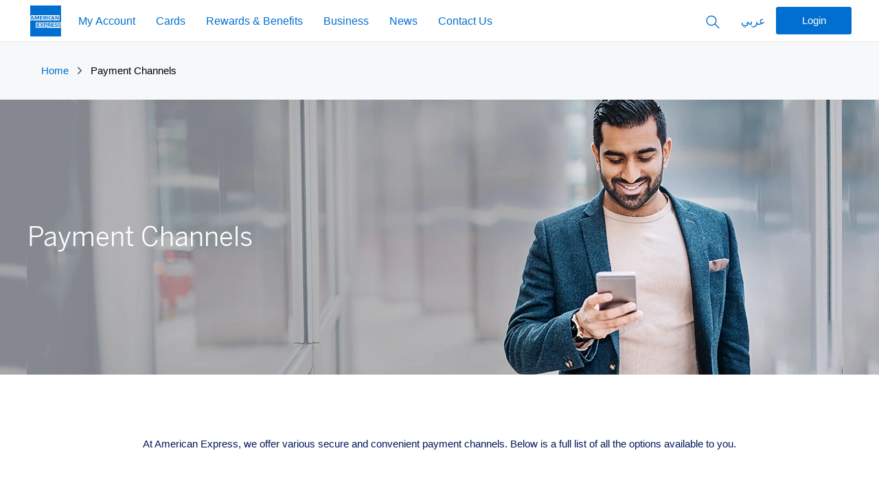

--- FILE ---
content_type: text/html
request_url: https://secure.americanexpress.com.bh/en-bh/payment-channels/
body_size: 13866
content:
<!DOCTYPE html><html><head><script src="/ead-agains-be-with-your-Cawdor-heare-at-noth-Len" async></script><meta charSet="utf-8" data-next-head=""/><meta name="viewport" content="width=device-width, initial-scale=1, maximum-scale=5.0, user-scalable=no" data-next-head=""/><title data-next-head="">Payment Channels | American Express Bahrain</title><script type="application/ld+json">{"@context":"https://schema.org","@type":"BreadcrumbList","itemListElement":[{"@type":"ListItem","position":1,"name":"Home","item":"https://secure.americanexpress.com.bh/en-bh/"},{"@type":"ListItem","position":2,"name":"Payment Channels","item":"https://secure.americanexpress.com.bh/en-bh/payment-channels/"}]}</script><link rel="alternate" hrefLang="en-bh" href="https://secure.americanexpress.com.bh/en-bh/payment-channels/"/><link rel="alternate" hrefLang="ar-bh" href="https://secure.americanexpress.com.bh/ar-bh/payment-channels/"/><link rel="alternate" hrefLang="en-us" href="https://www.americanexpress.com/"/><link rel="alternate" hrefLang="x-default" href="https://www.americanexpress.com/"/><link rel="canonical" href="https://secure.americanexpress.com.bh/en-bh/payment-channels/"/><meta name="viewport" content="width=device-width, initial-scale=1, maximum-scale=5.0, user-scalable=no"/><meta/><meta property="og:title" content="Payment Channels (Bahrain)"/><meta name="twitter:title" content="Payment Channels (Bahrain)"/><meta name="description" content="At American Express®, we want you to have always a good experience whenever using your Card. Please tell us if you&#x27;ve recently experienced difficulty paying with your American Express Card. We value your feedback about your experience and suggestions as to where you would like to be able to use your Card in future."/><meta property="og:description" content="At American Express®, we want you to have always a good experience whenever using your Card. Please tell us if you&#x27;ve recently experienced difficulty paying with your American Express Card. We value your feedback about your experience and suggestions as to where you would like to be able to use your Card in future."/><meta name="twitter:description" content="At American Express®, we want you to have always a good experience whenever using your Card. Please tell us if you&#x27;ve recently experienced difficulty paying with your American Express Card. We value your feedback about your experience and suggestions as to where you would like to be able to use your Card in future."/><meta property="og:image" content="https://www.datocms-assets.com/93849/1677571152-dont-show-them-world-without-it.jpeg?auto=format&amp;fit=max&amp;w=1200"/><meta property="og:image:width" content="750"/><meta property="og:image:height" content="471"/><meta name="twitter:image" content="https://www.datocms-assets.com/93849/1677571152-dont-show-them-world-without-it.jpeg?auto=format&amp;fit=max&amp;w=1200"/><meta property="og:locale" content="en"/><meta property="og:type" content="article"/><meta property="og:site_name" content="American Express"/><meta property="article:modified_time" content="2025-04-06T17:42:10Z"/><meta property="article:publisher" content="https://www.facebook.com/AmericanExpressME"/><meta name="twitter:card" content="summary"/><link rel="icon" sizes="16x16" href="https://www.datocms-assets.com/93849/1678195648-dls-logo-bluebox-alt.svg"/><link rel="icon" sizes="32x32" href="https://www.datocms-assets.com/93849/1678195648-dls-logo-bluebox-alt.svg"/><link rel="icon" sizes="96x96" href="https://www.datocms-assets.com/93849/1678195648-dls-logo-bluebox-alt.svg"/><link rel="icon" sizes="192x192" href="https://www.datocms-assets.com/93849/1678195648-dls-logo-bluebox-alt.svg"/><meta name="msapplication-TileColor" content="#da532c"/><meta name="theme-color" content="#ffffff"/><meta name="apple-itunes-app" content="app-id=723401892"/><script async="" src="https://www.googletagmanager.com/gtag/js?id=GTM-P4KXRH5"></script><script>
              window.dataLayer = window.dataLayer || [];
              function gtag(){dataLayer.push(arguments);}
              gtag('js', new Date());

              gtag('config', 'GTM-P4KXRH5');
          </script><link data-next-font="size-adjust" rel="preconnect" href="/" crossorigin="anonymous"/><link rel="preload" href="/_next/static/css/757e5f1ba42740ac.css" as="style"/><link rel="stylesheet" href="/_next/static/css/757e5f1ba42740ac.css" data-n-g=""/><noscript data-n-css=""></noscript><script defer="" nomodule="" src="/_next/static/chunks/polyfills-42372ed130431b0a.js"></script><script src="/_next/static/chunks/webpack-ac93e13680bb784c.js" defer=""></script><script src="/_next/static/chunks/framework-c78c64758af1630b.js" defer=""></script><script src="/_next/static/chunks/main-0b6864ee1b598fee.js" defer=""></script><script src="/_next/static/chunks/pages/_app-8718b84d77417204.js" defer=""></script><script src="/_next/static/chunks/7298-fd50b276cf88f74b.js" defer=""></script><script src="/_next/static/chunks/7140-8e3a72e4baea8209.js" defer=""></script><script src="/_next/static/chunks/pages/%5Blanguage_country%5D/payment-channels-127379ffd86375dd.js" defer=""></script><script src="/_next/static/1vRwkN_Jlk5SRiclt43so/_buildManifest.js" defer=""></script><script src="/_next/static/1vRwkN_Jlk5SRiclt43so/_ssgManifest.js" defer=""></script></head><body><div id="__next"><header class="border-b position-sticky dls-white-bg"><div class="container"><div class="row stack-a"><nav class="nav-main nav-header-main nav-large-main nav-horizontal-main nav-vertical-main col-sm-12 margin-0-tb pad-1-r" style="height:3.75rem"><div class="nav-overlay"></div><div class="flex vw-85 justify-content-between"><a href="/en-bh/"><div class="nav-brand-main"><span class="dls-logo-bluebox-solid-sm display-none-sm-down"><img src="https://www.aexp-static.com/cdaas/one/statics/axp-static-assets/2.24.1/package/dist/img/logos/dls-logo-bluebox-solid.svg" alt="American Express" width="45" height="45"/></span><span class="dls-logo-stack-sm display-none-md-up"><img src="https://www.aexp-static.com/cdaas/one/statics/@americanexpress/static-assets/2.28.0/package/dist/img/logos/dls-logo-stack.svg" alt="American Express" width="100" height="28"/></span></div></a><button class="btn-sm-wrapper hidden-md-up" aria-label="Login"><a class="btn btn-sm body-3" href="/[language_country]/payment-channels/">Login</a></button></div><button class="expand-button pad-1-tb pad-2-lr hidden-md-up dls-bright-blue" aria-label="Toggle navigation" aria-haspopup="false" aria-expanded="false"><strong><span class="icon icon-sm icon-size dls-glyph-nav"></span></strong></button><ul class="
  nav-menu-main w-100 
  
"><li class="nav-item-main pad-1-t"><form id="searchfield-default-form" class="searchfield hidden-md-up margin-1-b" role="search" data-toggle="searchfield"><label class="sr-only" for="searchfield-simple-resultsdesktop">Search</label><input id="searchfield-simple-resultsdesktop" type="search" class="form-control" placeholder="Search" autoComplete="off" role="combobox" aria-expanded="false" aria-controls="simple-search-results" aria-haspopup="listbox" aria-autocomplete="list" aria-activedescendant=""/><span class="icon icon-sm dls-icon-search"></span><button class="btn-form icon icon-hover icon-sm dls-icon-close" aria-label="Clear search" type="button"></button></form></li><li class="nav-item-main margin-1-l-md-up"><button aria-current="page" aria-expanded="false" aria-haspopup="true" aria-label="My Account" class="nav-link-caret text-align-left nav-link-main body-3 caret  pad-1-lr-sm-down">My Account</button><div class="nav-menu-sub nav-menu-full dls-gray-01-bg display-block"><div class="flex-lg-up"><div class="nav-menu-section col-lg-3"><ul aria-label="My Account"><li class="nav-item-main"><a class="nav-link-main body-3" href="">Log in to your account</a></li><li class="nav-item-main"><a class="nav-link-main body-3" href="https://www.datocms-assets.com/93849/1680264429-32565_amex_knowyourcardmember-formpersonalization_v16_2.pdf">Update your information</a></li><li class="nav-item-main"><a class="nav-link-main body-3" href="https://secure.americanexpress.com.bh/wps/portal/merchant/!ut/p/z1/04_Sj9CPykssy0xPLMnMz0vMAfIjo8zijQ09XQ2MnA283L2cnQ0cQ8I8ff0MvY0NDMz0wwkpiAJKG-AAjgZA_VFgJc7ujh4m5j5AwVB3FwNP80CnUH9foAmeZlAFeMwoyI0wyHRUVAQAfDeoZw!!/dz/d5/L2dBISEvZ0FBIS9nQSEh/#/">Log in to Online Merchant Services</a></li><li class="nav-item-main"><a class="nav-link-main body-3" href="">Pin Setup</a></li></ul></div></div><div class="text-align-left margin-3-t pad-2 hidden-md-down flex"><label for="countrySelectedDropDownnavigation" class="label-2"><span class="dls-flag flag-sm margin-1-r"><img src="" alt="" width="16" height="12"/></span></label><div data-toggle="select" class="margin-1-l"><div class="select form-control bg-transparent h-auto no-arrow"><select id="countrySelectedDropDownnavigation" aria-describedby="" required="" class="border-0 pad-0-tb pad-1-lr dls-bright-blue text-underline"><option value="/-">Change Country</option><option value="https://www.americanexpress.com/en-us/change-country/?referrer=aeme">Other</option></select></div><div id="navigation" class="alert-form flex hidden" role="alert"><i class="margin-1-r" data-dls-icon="warning" data-dls-icon-size="sm" data-dls-icon-variant="filled" data-dls-icon-role="decorative"></i>A selection is required</div></div></div></div></li><li class="nav-item-main"><button aria-current="page" aria-expanded="false" aria-haspopup="true" aria-label="My Account" class="nav-link-caret text-align-left nav-link-main body-3 caret  pad-1-lr-sm-down">Cards</button><div class="nav-menu-sub nav-menu-full dls-gray-01-bg display-block"><div class="flex-lg-up"><div class="nav-menu-section col-lg-3"><h2 class="heading-1 pad-1-sm-down pad-1-b" tabindex="0">Personal Cards</h2><ul aria-label="Personal Cards"><li class="nav-item-main"><a class="nav-link-main body-3" href="/en-bh/cards/">All Credit Cards</a></li><li class="nav-item-main"><a class="nav-link-main body-3" href="/en-bh/why-amex/">Why American Express</a></li><li class="nav-item-main"><a class="nav-link-main body-3" href="/en-bh/why-amex/acceptance/">Places to use your Card</a></li><li class="nav-item-main"><a class="nav-link-main body-3" href="/en-bh/contactless-payments/">Contactless Payments</a></li><li class="nav-item-main"><a class="nav-link-main body-3" href="/en-bh/invite-your-friends/">Invite Friends. Get Rewarded.</a></li><li class="nav-item-main"><a class="nav-link-main body-3" href="/en-bh/virtual-card/">Virtual Card</a></li><li class="nav-item-main"><a class="nav-link-main body-3" href="/en-bh/payment-channels/">Payment Channels</a></li></ul></div><div class="nav-menu-section col-lg-3"><h2 class="heading-1 pad-1-sm-down pad-1-b" tabindex="0">Corporate Solutions</h2><ul aria-label="Business Cards"><li class="nav-item-main"><a class="nav-link-main body-3" href="/en-bh/business/corporate-cards/">Corporate Card</a></li><li class="nav-item-main"><a class="nav-link-main body-3" href="/en-bh/business/corporate-cards/#payment-solutions">Payment Solutions</a></li><li class="nav-item-main"><a class="nav-link-main body-3" href="/en-bh/business/tmc-solutions/">TMC Solutions</a></li><li class="nav-item-main"><a class="nav-link-main body-3" href="/en-bh/business/corporate-cards/why-amex/">Why Amex for Business?</a></li></ul></div></div><div class="text-align-left margin-3-t pad-2 hidden-md-down flex"><label for="countrySelectedDropDowndesktop" class="label-2"><span class="dls-flag flag-sm margin-1-r"><img src="" alt="" width="16" height="12"/></span></label><div data-toggle="select" class="margin-1-l"><div class="select form-control bg-transparent h-auto no-arrow"><select id="countrySelectedDropDowndesktop" aria-describedby="" required="" class="border-0 pad-0-tb pad-1-lr dls-bright-blue text-underline"><option value="/-">Change Country</option><option value="https://www.americanexpress.com/en-us/change-country/?referrer=aeme">Other</option></select></div><div id="desktop" class="alert-form flex hidden" role="alert"><i class="margin-1-r" data-dls-icon="warning" data-dls-icon-size="sm" data-dls-icon-variant="filled" data-dls-icon-role="decorative"></i>A selection is required</div></div></div></div></li><li class="nav-item-main"><button aria-current="page" aria-expanded="false" aria-haspopup="true" aria-label="My Account" class="nav-link-caret text-align-left nav-link-main body-3 caret  pad-1-lr-sm-down">Rewards &amp; Benefits</button><div class="nav-menu-sub nav-menu-full dls-gray-01-bg display-block"><div class="flex-lg-up"><div class="nav-menu-section col-lg-3"><h2 class="heading-1 pad-1-sm-down pad-1-b" tabindex="0">Rewards &amp; Benefits</h2><ul aria-label="BENEFITS AND OFFERS"><li class="nav-item-main"><a class="nav-link-main body-3" href="/en-bh/membership-rewards/">Membership Rewards® Program</a></li><li class="nav-item-main"><a class="nav-link-main body-3" href="https://www.membershiprewards.com.bh/">Redeem your Points</a></li><li class="nav-item-main"><a class="nav-link-main body-3" href="https://www.americanexpress.ae/online/offers">Amex Offers</a></li><li class="nav-item-main"><a class="nav-link-main body-3" href="/en-bh/why-amex/plan-it/">Plan It®</a></li></ul></div></div><div class="text-align-left margin-3-t pad-2 hidden-md-down flex"><label for="countrySelectedDropDownstandalone" class="label-2"><span class="dls-flag flag-sm margin-1-r"><img src="" alt="" width="16" height="12"/></span></label><div data-toggle="select" class="margin-1-l"><div class="select form-control bg-transparent h-auto no-arrow"><select id="countrySelectedDropDownstandalone" aria-describedby="" required="" class="border-0 pad-0-tb pad-1-lr dls-bright-blue text-underline"><option value="/-">Change Country</option><option value="https://www.americanexpress.com/en-us/change-country/?referrer=aeme">Other</option></select></div><div id="standalone" class="alert-form flex hidden" role="alert"><i class="margin-1-r" data-dls-icon="warning" data-dls-icon-size="sm" data-dls-icon-variant="filled" data-dls-icon-role="decorative"></i>A selection is required</div></div></div></div></li><li class="nav-item-main"><button aria-current="page" aria-expanded="false" aria-haspopup="true" aria-label="My Account" class="nav-link-caret text-align-left nav-link-main body-3 caret  pad-1-lr-sm-down">Business</button><div class="nav-menu-sub nav-menu-full dls-gray-01-bg display-block"><div class="flex-lg-up"><div class="nav-menu-section col-lg-3"><h2 class="heading-1 pad-1-sm-down pad-1-b" tabindex="0">Corporate Solutions</h2><ul aria-label="CORPORATIONS"><li class="nav-item-main"><a class="nav-link-main body-3" href="/en-bh/business/corporate-cards/">Corporate Card</a></li><li class="nav-item-main"><a class="nav-link-main body-3" href="/en-bh/business/corporate-cards/#payment-solutions">Payment Solutions</a></li><li class="nav-item-main"><a class="nav-link-main body-3" href="/en-bh/business/tmc-solutions/">TMC Solutions</a></li><li class="nav-item-main"><a class="nav-link-main body-3" href="/en-bh/business/corporate-cards/why-amex/">Why Amex for Business?</a></li></ul></div><div class="nav-menu-section col-lg-3"><h2 class="heading-1 pad-1-sm-down pad-1-b" tabindex="0">Merchant</h2><ul aria-label="Merchants"><li class="nav-item-main"><a class="nav-link-main body-3" href="/en-bh/merchant/">Merchant Home</a></li><li class="nav-item-main"><a class="nav-link-main body-3" href="/en-bh/merchant/safekey/">SafeKey®</a></li><li class="nav-item-main"><a class="nav-link-main body-3" href="/en-bh/merchant/manage-account/">Manage your account</a></li><li class="nav-item-main"><a class="nav-link-main body-3" href="/en-bh/merchant/support/">Support</a></li><li class="nav-item-main"><a class="nav-link-main body-3" href="/en-bh/merchant/payment-solutions/">Payment Solutions</a></li><li class="nav-item-main"><a class="nav-link-main body-3" href="/en-bh/merchant/point-of-purchase-material/">Order Point of Purchase Materials</a></li></ul></div></div><div class="text-align-left margin-3-t pad-2 hidden-md-down flex"><label for="countrySelectedDropDownanother" class="label-2"><span class="dls-flag flag-sm margin-1-r"><img src="" alt="" width="16" height="12"/></span></label><div data-toggle="select" class="margin-1-l"><div class="select form-control bg-transparent h-auto no-arrow"><select id="countrySelectedDropDownanother" aria-describedby="" required="" class="border-0 pad-0-tb pad-1-lr dls-bright-blue text-underline"><option value="/-">Change Country</option><option value="https://www.americanexpress.com/en-us/change-country/?referrer=aeme">Other</option></select></div><div id="another" class="alert-form flex hidden" role="alert"><i class="margin-1-r" data-dls-icon="warning" data-dls-icon-size="sm" data-dls-icon-variant="filled" data-dls-icon-role="decorative"></i>A selection is required</div></div></div></div></li><li class="nav-item hidden-md-up"><div class="nav-menu-sub nav-menu-full dls-gray-01-bg display-block"><div class="flex-lg-up"></div><div class="text-align-left margin-3-t pad-2 hidden-md-down flex"><label for="countrySelectedDropDownanother2" class="label-2"><span class="dls-flag flag-sm margin-1-r"><img src="" alt="" width="16" height="12"/></span></label><div data-toggle="select" class="margin-1-l"><div class="select form-control bg-transparent h-auto no-arrow"><select id="countrySelectedDropDownanother2" aria-describedby="" required="" class="border-0 pad-0-tb pad-1-lr dls-bright-blue text-underline"><option value="/-">Change Country</option><option value="https://www.americanexpress.com/en-us/change-country/?referrer=aeme">Other</option></select></div><div id="another2" class="alert-form flex hidden" role="alert"><i class="margin-1-r" data-dls-icon="warning" data-dls-icon-size="sm" data-dls-icon-variant="filled" data-dls-icon-role="decorative"></i>A selection is required</div></div></div></div></li><li class="nav-item-main"><a class="nav-link-main body-3 text-decoration-none" rel="noopener noreferrer" href="https://www.americanexpress.ae/en-ae/news/">News</a></li><li class="nav-item-main"><a class="nav-link-main body-3 text-decoration-none" href="/en-bh/contact-us/">Contact Us</a></li><li class="nav-item-main"><div class="text-align-left margin-3-t pad-2 hidden-md-up border-t flex"><label for="countrySelectedDropDownanother3" class="label-2"><span class="dls-flag flag-sm margin-1-r"><img src="" alt="" width="16" height="12"/></span></label><div data-toggle="select" class="margin-1-l"><div class="select form-control bg-transparent h-auto no-arrow"><select id="countrySelectedDropDownanother3" aria-describedby="" required="" class="border-0 pad-0-tb pad-1-lr dls-bright-blue text-underline"><option value="/-">Change Country</option><option value="https://www.americanexpress.com/en-us/change-country/?referrer=aeme">Other</option></select></div><div id="another3" class="alert-form flex hidden" role="alert"><i class="margin-1-r" data-dls-icon="warning" data-dls-icon-size="sm" data-dls-icon-variant="filled" data-dls-icon-role="decorative"></i>A selection is required</div></div></div></li><li class="nav-item-main removeswitch"><a href="/" class="nav-link-main body-3">عربي</a></li></ul><ul class="nav-menu-main flex-justify-end hidden-md-down"><li class="nav-item-main"><button class="nav-link-main body-3" aria-label="Search Button"><span class="icon icon-sm dls-icon-search"></span></button></li><li class="nav-item-main"><a href="/" class="nav-link-main body-3">عربي</a></li><li class="nav-item-main"><a href="" class="btn-sm-wrapper"><span class="btn btn-sm">Login</span></a></li></ul>           </nav></div></div></header><noscript><iframe src="https://www.googletagmanager.com/ns.html?id=GTM-P4KXRH5" height="0" width="0" style="display:none;visibility:hidden"></iframe></noscript><main><section class="dls-gray-01-bg"><div class="container"><div class="row"><div class="col"><div class="container"><div class="row"><div class="col"><nav aria-label="Breadcrumb" class="margin-t margin-b"><ol class="breadcrumb"><li><a href="/en-bh/" class="breadcrumb-item">Home</a></li><li aria-current="page" class="breadcrumb-item"><span>Payment Channels</span></li></ol></nav></div></div></div></div></div></div></section><section><div class="position-relative"><div class="card-img-tint card-img-hero-tint"></div><img src="https://www.datocms-assets.com/93849/1686680351-payment-chanel-en.webp" class="w-100 object-fit-cover object-fit-position-90-10 top-0 zIndex--1 h-400" width="100%" height="100%"/><div class="position-img-absolute w-100 left-0 position-top-middle"><div class="container"><div class="row"><div class="col-md-6 pad-4-tb"><h1 class="heading-6 pad-4-tb dls-white">Payment Channels</h1><p class="body-3 dls-white"></p></div></div></div></div></div></section><section class="pad-4-b" id="section2"><div class="container"><div class="row flex-justify-center"><div class="col-md-9 margin-0-tb text-align-center"><div><div class="pad-4-tb"><h3 class="heading-5 fw-500 margin-1-b pad-3-t pad-1-b dls-deep-blue"></h3><p class="body-1 dls-deep-blue">At American Express, we offer various secure and convenient payment channels. Below is a full list of all the options available to you.</p></div></div></div></div></div></section><section class="pad-4-tb"><div class="container"><div class="row flex-justify-center"><div class="col-md-10"><div class="pad-4-tb margin-0-tb text-align-center"><h3 class="heading-5 dls-deep-blue">Amex Offices</h3></div></div></div><div class="row flex-justify-center"><div class="col-md-10"><div class="row"><div class="col-md-12  margin-b"><div class="col"><iframe class="branch-map" width="100%" height="300" frameBorder="0" style="border:0" src="https://www.google.com/maps/embed/v1/place?q=place_id:ChIJDcw4B2-lST4RgikT60WMqdA&amp;key=AIzaSyCbPgxUr-coKbmhZ6vEExcBxopMJhmn-sc" allowfullscreen=""></iframe></div><div class="flex flex-column-sm-down pad-4-t"><span class="icon pad-2-l-sm-down pad-4-r-sm-down pad-1-b-sm-down dls-bright-blue dls-icon-location"></span><p class="body-2 text-align-left pad-2-l pad-4-r">AMEX (Middle East) B.S.C. (c)</p><p class="body-2 text-align-left pad-2-l pad-4-r">American Express, AlMoayyed Tower, Ground Floor, Building 2504, Road 2832, Seef

</p></div><div class="flex flex-column-sm-down pad-4-t"><span class="icon pad-2-l-sm-down pad-4-r-sm-down pad-1-b-sm-down dls-bright-blue dls-icon-time"></span><p class="body-2  pad-2-l pad-4-r">Sun - Thu 08:00AM - 04:00PM</p></div><div class="flex flex-column-sm-down pad-4-t"><span class="icon pad-2-l-sm-down pad-4-r-sm-down pad-1-b-sm-down dls-bright-blue dls-icon-telephone"></span><p class="body-2 text-align-left pad-2-l pad-4-r">Customer Services - 24 Hours<!-- --> <br/><a href="tel:(+973) 17 557755" class="body-2 text-align-left pad-2-l pad-4-r" dir="ltr">(+973) 17 557755</a></p></div></div></div></div></div></div></section></main><footer class="nav nav-horizontal border nav-chevron nav-footer" data-toggle="nav" data-responsive="lg"><div class="container"><div class="row stack-a"><nav class="col-sm-12"><ul class="nav-menu"><li class="nav-item"><button class="nav-link caret heading-1 margin-2-b" aria-current="page"><strong>About</strong></button><div class="nav-menu"><div class="nav-menu-section"><ul><li class="nav-item pad-0"><a href="/en-bh/about-american-express/" class="nav-link body-3">About American Express</a></li><li class="nav-item pad-0"><a href="https://www.americanexpress.ae/en-ae/news/" class="nav-link body-3">News</a></li><li class="nav-item pad-0"><a href="/en-bh/contact-us/" class="nav-link body-3">Contact Us</a></li><li class="nav-item pad-0"><a href="/en-bh/amex-mena-app/" class="nav-link body-3">Amex MENA App</a><div class="stack margin-1-t-sm-down margin-2-t-md-up nav-link flex flex-justify-start"><a class="btn-app-badge-sm margin-2-b" href="" target="_blank" rel="noreferrer"><img src="https://www.aexp-static.com/cdaas/one/statics/axp-static-assets/2.24.1/package/dist/img/badges/badge-apple-app-store-md.svg" alt="Download on the App Store" class="" width="100%" height="100%"/></a><a class="btn-app-badge-sm  margin-2-b margin-2-lr" href="" target="_blank" rel="noreferrer"><img src="https://www.aexp-static.com/cdaas/one/statics/axp-static-assets/2.24.1/package/dist/img/badges/badge-google-play-md.svg" alt="Get it on Google Play" class="" width="100%" height="100%"/></a></div></li></ul></div></div></li><li class="nav-item"><button class="nav-link caret heading-1 margin-1-b" aria-current="false"><strong>Personal Cards</strong></button><div class="nav-menu"><div class="nav-menu-section"><ul><li class="nav-item pad-0"><a href="/en-bh/cards/" class="nav-link body-3">Credit Cards</a></li><li class="nav-item pad-0"><a class="nav-link body-3" href="/en-bh/why-amex/">Why American Express</a></li><li class="nav-item pad-0"><a class="nav-link body-3" href="/en-bh/why-amex/acceptance/">Places to use your Card</a></li><li class="nav-item pad-0"><a class="nav-link body-3" href="/en-bh/contactless-payments/">Contactless Payments</a></li><li class="nav-item pad-0"><a class="nav-link body-3" href="/en-bh/invite-your-friends/">Invite Friends. Get Rewarded.</a></li><li class="nav-item pad-0"><a class="nav-link body-3" href="/en-bh/virtual-card/">Virtual Card</a></li><li class="nav-item pad-0"><a class="nav-link body-3" href="/en-bh/payment-channels/">Payment Channels</a></li></ul></div></div></li><li class="nav-item"><button class="nav-link caret heading-1 margin-1-b" aria-current="false"><strong>Rewards &amp; Benefits</strong></button><div class="nav-menu"><div class="nav-menu-section"><ul><li class="nav-item pad-0"><a class="nav-link body-3" href="/en-bh/membership-rewards/">Membership Rewards® Program</a></li><li class="nav-item pad-0"><a class="nav-link body-3" href="https://www.membershiprewards.com.bh/">Redeem your Points</a></li><li class="nav-item pad-0"><a href="https://www.americanexpress.ae/online/offers" class="nav-link body-3">Amex Offers</a></li><li class="nav-item pad-0"><a href="/en-bh/why-amex/plan-it/" class="nav-link body-3">Plan It®</a></li></ul></div></div></li><li class="nav-item"><button class="nav-link caret heading-1 margin-1-b" aria-current="false"><strong>Business</strong></button><div class="nav-menu"><div class="nav-menu-section"><ul><li class="nav-item pad-0"><a href="/en-bh/business/corporate-cards" class="nav-link body-3">Corporate Solutions</a></li><li class="nav-item pad-0"><a href="/en-bh/business/corporate-cards/#payment-solutions" class="nav-link body-3">Payment Solutions</a></li><li class="nav-item pad-0"><a href="/en-bh/business/tmc-solutions/" class="nav-link body-3">TMC Solutions</a></li><li class="nav-item pad-0"><a href="/en-bh/business/corporate-cards/why-amex/" class="nav-link body-3">Why Amex for Business?</a></li><li class="nav-item pad-0"><a href="/en-bh/merchant/" class="nav-link body-3">Merchant</a></li></ul></div></div></li><li class="nav-item"><button class="nav-link caret heading-1 margin-1-b" aria-current="false"><strong>Important Links</strong></button><div class="nav-menu"><div class="nav-menu-section"><ul><li class="nav-item pad-0"><a href="" class="nav-link body-3">Pin Setup</a></li><li class="nav-item pad-0"><a href="/en-bh/fraud-protection-center/" class="nav-link body-3">Fraud Protection Center</a></li></ul></div></div></li></ul></nav><hr/><div class="col-sm-12 stack-3 pad-2 pad-4-b"><div class="d-md-flex justify-content-between margin-sep"><div class="row"><span class="dls-logo-line-sm"><img src="https://www.aexp-static.com/cdaas/one/statics/axp-static-assets/2.24.1/package/dist/img/logos/dls-logo-line.svg" alt="American Express" width="235" height="15"/></span></div><div class=" text-align-right-md-up margin-3-t-sm-down flex flex-justify-end"><label for="countrySelectedDropDownfooter" class="label-2"><span class="dls-flag flag-sm margin-1-r"><img src="" alt="" width="16" height="12"/></span></label><div data-toggle="select" class="margin-1-l"><div class="select form-control bg-transparent h-auto no-arrow"><select id="countrySelectedDropDownfooter" aria-describedby="" required="" class="border-0 pad-0-tb pad-1-lr dls-bright-blue text-underline"><option value="/-">Change Country</option><option value="https://www.americanexpress.com/en-us/change-country/?referrer=aeme">Other</option></select></div><div id="footer" class="alert-form flex hidden" role="alert"><i class="margin-1-r" data-dls-icon="warning" data-dls-icon-size="sm" data-dls-icon-variant="filled" data-dls-icon-role="decorative"></i>A selection is required</div></div></div></div><div><a href="https://www.instagram.com/amexmena/" target="_blank" rel="noreferrer"><img class="imagephoto-social" src="https://www.aexp-static.com/cdaas/one/statics/axp-static-assets/2.24.1/package/dist/img/social/social-network-instagram.svg" alt="Instagram" width="32" height="32"/></a></div><div><ul class="list-links-inline-separator"><li><a href="/en-bh/website-rules-and-regulations/" class="link-underlined">Website Rules and Regulations</a></li><li><a href="/en-bh/trademarks/" class="link-underlined">Trademarks</a></li></ul></div><div class="stack"><p>©<!-- -->2026<!-- --> <!-- -->American Express Company. All rights reserved.<br/></p></div></div></div></div></footer></div><script id="__NEXT_DATA__" type="application/json">{"props":{"pageProps":{"country":{"domain":"https://secure.americanexpress.com.bh","offersAppLink":"/online/offers","pinSetupAppLink":"https://secure.americanexpress.com.bh/wps/portal/bahrain/PinSetup","companyLogoMagnifiedBlueBox":{"url":"https://www.datocms-assets.com/93849/1678195648-dls-logo-bluebox-alt.svg"},"id":"121814959","name":"Bahrain","slug":"bh","flagIcon":{"id":"45368501","filename":"bh.svg","url":"https://www.datocms-assets.com/93849/1676357551-bh.svg"},"corporateOpmAppLink":"https://secure.americanexpress.com.bh/wps/portal/opm","corporateCpcAppLink":"https://secure.americanexpress.com.bh/wps/portal/cpc","corporateAppLink":"https://secure.americanexpress.com.bh/wps/portal/corporate","copyrightText":"© 2024 American Express Company. All rights reserved.","cardmemberAppLink":"https://secure.americanexpress.com.bh/online/index.html","bankPartnerAppLink":"https://secure.americanexpress.com.bh/wps/portal/partner","licenseText":"AMEX (Middle East) B.S.C. (c) is regulated and licensed by the Central Bank of Bahrain as a Financing Company.","merchantApp":"https://secure.americanexpress.com.bh/wps/portal/merchant/","merchantOnboardingLink":"https://secure.americanexpress.com.bh/wps/portal/merchant/dmo","examplePhoneNumber":"Mobile number","phoneCountryCode":"+973","currency":"BHD","monthlyIncomeEligibility":[{"key":"BHD 1,000 - BHD 2,000","value":"BHD 1,000 - BHD 2,000"},{"key":"BHD 2,001 - BHD 3,000","value":"BHD 2,001 - BHD 3,000"},{"key":"BHD 3,001 or above","value":"BHD 3,001 or above"}],"latitude":"26.125931115449372","longitude":"50.54323860744089","mapZoom":"12"},"contentPage":{"hero":[{"title":"Payment Channels","image":{"url":"https://www.datocms-assets.com/93849/1686680351-payment-chanel-en.webp"},"subtitle":"","callToAction":[]}],"name":"Payment Channels","content":{"blocks":[],"links":[],"value":{"schema":"dast","document":{"type":"root","children":[{"type":"paragraph","children":[{"type":"span","value":"At American Express, we offer various secure and convenient payment channels. Below is a full list of all the options available to you."}]}]}}},"_seoMetaTags":[{"attributes":null,"content":"Payment Channels (Bahrain)","tag":"title"},{"attributes":{"property":"og:title","content":"Payment Channels (Bahrain)"},"content":null,"tag":"meta"},{"attributes":{"name":"twitter:title","content":"Payment Channels (Bahrain)"},"content":null,"tag":"meta"},{"attributes":{"name":"description","content":"At American Express®, we want you to have always a good experience whenever using your Card. Please tell us if you've recently experienced difficulty paying with your American Express Card. We value your feedback about your experience and suggestions as to where you would like to be able to use your Card in future."},"content":null,"tag":"meta"},{"attributes":{"property":"og:description","content":"At American Express®, we want you to have always a good experience whenever using your Card. Please tell us if you've recently experienced difficulty paying with your American Express Card. We value your feedback about your experience and suggestions as to where you would like to be able to use your Card in future."},"content":null,"tag":"meta"},{"attributes":{"name":"twitter:description","content":"At American Express®, we want you to have always a good experience whenever using your Card. Please tell us if you've recently experienced difficulty paying with your American Express Card. We value your feedback about your experience and suggestions as to where you would like to be able to use your Card in future."},"content":null,"tag":"meta"},{"attributes":{"property":"og:image","content":"https://www.datocms-assets.com/93849/1677571152-dont-show-them-world-without-it.jpeg?auto=format\u0026fit=max\u0026w=1200"},"content":null,"tag":"meta"},{"attributes":{"property":"og:image:width","content":"750"},"content":null,"tag":"meta"},{"attributes":{"property":"og:image:height","content":"471"},"content":null,"tag":"meta"},{"attributes":{"name":"twitter:image","content":"https://www.datocms-assets.com/93849/1677571152-dont-show-them-world-without-it.jpeg?auto=format\u0026fit=max\u0026w=1200"},"content":null,"tag":"meta"},{"attributes":{"property":"og:locale","content":"en"},"content":null,"tag":"meta"},{"attributes":{"property":"og:type","content":"article"},"content":null,"tag":"meta"},{"attributes":{"property":"og:site_name","content":"American Express"},"content":null,"tag":"meta"},{"attributes":{"property":"article:modified_time","content":"2025-04-06T17:42:10Z"},"content":null,"tag":"meta"},{"attributes":{"property":"article:publisher","content":"https://www.facebook.com/AmericanExpressME"},"content":null,"tag":"meta"},{"attributes":{"name":"twitter:card","content":"summary"},"content":null,"tag":"meta"}],"paymentChannels":[{"__typename":"PaymentChannelRecord","id":"133206924","paymentChannelType":"payment_partner","name":"Bank of Bahrain and Kuwait","sortOrder":1,"description":{"blocks":[],"links":[],"value":{"schema":"dast","document":{"type":"root","children":[{"type":"paragraph","children":[{"type":"span","value":"You can pay in person at any Bank of Bahrain and Kuwait (BBK) Branches, using any of the following methods:"}]},{"type":"list","style":"bulleted","children":[{"type":"listItem","children":[{"type":"paragraph","children":[{"type":"span","value":"Local Bank Cheque* Bahraini Dinars"}]}]},{"type":"listItem","children":[{"type":"paragraph","children":[{"type":"span","value":"Cash* Bahraini Dinars (Below BHD 3,780)"}]}]}]},{"type":"paragraph","children":[{"type":"span","value":"\nFor a full list of BBK branches "},{"url":"https://www.bbkonline.com/bbk-network/","meta":[{"id":"target","value":"_blank"}],"type":"link","children":[{"type":"span","value":"click here"}]}]},{"type":"paragraph","children":[{"type":"span","value":"*If you settle a bill that is not denominated in Bahraini Dinars at BBK, your bill will be converted into the equivalent in Bahraini Dinars at the prevailing BBK Exchange Rate."}]},{"type":"paragraph","children":[{"type":"span","marks":["strong"],"value":"Please allow 1-2 working days for the payment to reflect on your Card account."}]}]}}}},{"__typename":"PaymentChannelRecord","id":"133206927","paymentChannelType":"payment_partner","name":"Bahrain Financing Company","sortOrder":2,"description":{"blocks":[],"links":[],"value":{"schema":"dast","document":{"type":"root","children":[{"type":"paragraph","children":[{"type":"span","value":"Bahrain Financing Company will accept cash* payments only."}]},{"type":"paragraph","children":[{"type":"span","value":"For a full list of BFC branches, "},{"url":"https://www.bfc.com.bh/personal/branches/","meta":[{"id":"target","value":"_blank"}],"type":"link","children":[{"type":"span","value":"click here"}]}]},{"type":"paragraph","children":[{"type":"span","value":"*Bahraini Dinars \u0026 US Dollars, below BHD 3,780/USD 10,000."}]},{"type":"paragraph","children":[{"type":"span","marks":["strong"],"value":"Please allow 1-2 working days for the payment to reflect on your Card account."}]}]}}}},{"__typename":"PaymentChannelRecord","id":"133206928","paymentChannelType":"other_payment_options","name":"Benefit Pay","sortOrder":4,"description":{"blocks":[],"links":[],"value":{"schema":"dast","document":{"type":"root","children":[{"type":"paragraph","children":[{"type":"span","value":"Access the Fawateer service on the Benefit Pay app or via online banking and in just a few clicks you can make a Bill Inquiry and a Bill Payment."}]},{"type":"paragraph","children":[{"type":"span","value":"Follow the steps below on BenefitPay app:"}]},{"type":"list","style":"bulleted","children":[{"type":"listItem","children":[{"type":"paragraph","children":[{"type":"span","value":"Log into your Benefit Pay app"}]}]},{"type":"listItem","children":[{"type":"paragraph","children":[{"type":"span","value":"Tap on Fawateer"}]}]},{"type":"listItem","children":[{"type":"paragraph","children":[{"type":"span","value":"Under 'My Bills' tap on 'Show all'"}]}]},{"type":"listItem","children":[{"type":"paragraph","children":[{"type":"span","value":"Select 'Financial Services' from the menu"}]}]},{"type":"listItem","children":[{"type":"paragraph","children":[{"type":"span","value":"Select AMEX (Middle East) B.S.C. (c)"}]}]},{"type":"listItem","children":[{"type":"paragraph","children":[{"type":"span","value":"Select AMEX Card Bill Payment"}]}]},{"type":"listItem","children":[{"type":"paragraph","children":[{"type":"span","value":"Enter your registered mobile number"}]}]},{"type":"listItem","children":[{"type":"paragraph","children":[{"type":"span","value":"Enter the last 5 digits of your primary Card"}]}]}]},{"type":"paragraph","children":[{"type":"span","value":"\nConfirm and pay your bill."}]},{"type":"paragraph","children":[{"type":"span","value":"Alternatively, you can pay your bill through online banking:"}]},{"type":"list","style":"bulleted","children":[{"type":"listItem","children":[{"type":"paragraph","children":[{"type":"span","value":"Log in to your Bank Account"}]}]},{"type":"listItem","children":[{"type":"paragraph","children":[{"type":"span","value":"Select Fawateer/Bill Payment"}]}]},{"type":"listItem","children":[{"type":"paragraph","children":[{"type":"span","value":"Select 'Financial Services' under 'Biller Category'"}]}]},{"type":"listItem","children":[{"type":"paragraph","children":[{"type":"span","value":"Choose 'AMEX (Middle East) B.S.C. (c)' under 'Biller Name'"}]}]},{"type":"listItem","children":[{"type":"paragraph","children":[{"type":"span","value":"Select 'Amex Card Bill Payment' under 'Service Type'"}]}]},{"type":"listItem","children":[{"type":"paragraph","children":[{"type":"span","value":"Enter your registered mobile number"}]}]},{"type":"listItem","children":[{"type":"paragraph","children":[{"type":"span","value":"Enter the last 5 digits of your primary Card"}]}]},{"type":"listItem","children":[{"type":"paragraph","children":[{"type":"span","value":"Confirm and pay your amount"}]}]}]},{"type":"paragraph","children":[{"type":"span","value":"This service is available to all Benefit affiliated retail banks. To see if your bank is affiliated, please "},{"url":"https://benefit.bh/Personal/benefitpay/#b_benefitpay-personal-participating-banks-merchants","meta":[{"id":"target","value":"_blank"}],"type":"link","children":[{"type":"span","value":"click here"}]},{"type":"span","value":"."}]}]}}}},{"__typename":"PaymentChannelRecord","id":"133206930","paymentChannelType":"other_payment_options","name":"Payment via Online Services","sortOrder":2,"description":{"blocks":[],"links":[],"value":{"schema":"dast","document":{"type":"root","children":[{"type":"paragraph","children":[{"type":"span","value":"You can settle your monthly bill by logging on to our Online Services "},{"url":"https://www.americanexpress.ae/online","type":"link","children":[{"type":"span","value":"here"}]},{"type":"span","value":" and following the simple steps to make the payment with your Debit Card from one of the partner banks of Benefit Switch.\n\nPlease follow the below steps to make the payment online:"}]},{"type":"list","style":"numbered","children":[{"type":"listItem","children":[{"type":"paragraph","children":[{"type":"span","value":"Click on "},{"url":"https://secure.americanexpress.com.bh/","meta":[{"id":"target","value":"_blank"}],"type":"link","children":[{"type":"span","value":"www.americanexpress.com.bh"}]}]}]},{"type":"listItem","children":[{"type":"paragraph","children":[{"type":"span","value":"Click on (Online Services Login) on the left side panel of the screen"}]}]},{"type":"listItem","children":[{"type":"paragraph","children":[{"type":"span","value":"If you are already registered then, log on with your details. If you are not registered, please create a Username and Password and follow the steps to register your Card."}]}]},{"type":"listItem","children":[{"type":"paragraph","children":[{"type":"span","value":"Click on \"Make Payment\" and select the registered American Express Card for which you wish to make the payment for."}]}]},{"type":"listItem","children":[{"type":"paragraph","children":[{"type":"span","value":"Please select the amount you wish to pay."}]}]},{"type":"listItem","children":[{"type":"paragraph","children":[{"type":"span","value":"After selecting the amount, click on “Make Payment”, then in the next screen, select Benefit and click continue."}]}]},{"type":"listItem","children":[{"type":"paragraph","children":[{"type":"span","value":"The system will take you directly to the partner web page for the final payment step."}]}]},{"type":"listItem","children":[{"type":"paragraph","children":[{"type":"span","value":"Enter your ATM card number (Benefit card), expiry date and your ATM PIN number and click \"Pay Now\"."}]}]},{"type":"listItem","children":[{"type":"paragraph","children":[{"type":"span","value":"Ensure the information is correct and click \"Confirm\" to proceed with the payment."}]}]},{"type":"listItem","children":[{"type":"paragraph","children":[{"type":"span","value":"Log Out."}]}]}]}]}}}},{"__typename":"PaymentChannelRecord","id":"133206934","paymentChannelType":"other_payment_options","name":"Direct Debit","sortOrder":3,"description":{"blocks":[],"links":[],"value":{"schema":"dast","document":{"type":"root","children":[{"type":"paragraph","children":[{"type":"span","value":"Settle your Monthly Statement of Account with maximum ease through our Direct Debit Payment Service. Once you set your Direct Debit instructions, your monthly Card payments will be made automatically all year round. Signing up is simple - all you need to do is complete a "},{"url":"https://secure.americanexpress.com.bh/wps/wcm/connect/bahrain/485be134-8c54-48fc-9cab-337a09e5a067/29003_Amex_Direct+Debit_Bah_ApplicationForm_web_v3.pdf?MOD=AJPERES","type":"link","children":[{"type":"span","value":"Direct Debit Registration Form"}]},{"type":"span","value":" and send it to our front office. In doing so, please note the following instructions:\n"},{"type":"span","marks":["strong"],"value":"\nOne form must be submitted for each American Express Card you hold and include a unique 'Reference Number*' for each of your Card(s).\n"},{"type":"span","value":"*To know your reference code, call our 24/7 Customer Services on the number on the back of your Card."}]},{"type":"paragraph","children":[{"url":"https://www.datocms-assets.com/93849/1680091927-29003_amex_direct-debit_bah_applicationform_web_v3.pdf","meta":[{"id":"target","value":"_blank"}],"type":"link","children":[{"type":"span","value":"Direct Debit Registration"}]},{"type":"span","value":"\n"},{"url":"https://www.datocms-assets.com/93849/1680092003-amex-direct-debit-efts-faqs-01.pdf","meta":[{"id":"target","value":"_blank"}],"type":"link","children":[{"type":"span","value":"FAQs"}]}]}]}}}},{"__typename":"PaymentChannelRecord","id":"133206935","paymentChannelType":"other_payment_options","name":"By Post","sortOrder":8,"description":{"blocks":[],"links":[],"value":{"schema":"dast","document":{"type":"root","children":[{"type":"paragraph","children":[{"type":"span","value":"Send us a local bank drawn cheque by post and allow a minimum of 7 working days for payment to reach us. Send your cheque to:\n\n"},{"type":"span","marks":["strong"],"value":"AMEX (Middle East) B.S.C. (c)\nPO Box 5990, Manama, Kingdom of Bahrain.\n"}]},{"type":"list","style":"bulleted","children":[{"type":"listItem","children":[{"type":"paragraph","children":[{"type":"span","value":"Do not send cash"}]}]},{"type":"listItem","children":[{"type":"paragraph","children":[{"type":"span","value":"Please write your Mobile no. and your name as shown on the card at the back of the cheques"}]}]},{"type":"listItem","children":[{"type":"paragraph","children":[{"type":"span","value":"Cheques will be deposited upon receipt"}]}]},{"type":"listItem","children":[{"type":"paragraph","children":[{"type":"span","value":"Please prepare one cheque per account"}]}]},{"type":"listItem","children":[{"type":"paragraph","children":[{"type":"span","value":"Do not staple, clip or tape your cheque to the envelope"}]}]},{"type":"listItem","children":[{"type":"paragraph","children":[{"type":"span","value":"Insert payment in a stamped standard envelope"}]}]},{"type":"listItem","children":[{"type":"paragraph","children":[{"type":"span","value":"Cheque payable to \"American Express Middle East\""}]}]}]}]}}}},{"__typename":"PaymentChannelRecord","id":"133206936","paymentChannelType":"other_payment_options","name":"Wire Transfer","sortOrder":6,"description":{"blocks":[],"links":[],"value":{"schema":"dast","document":{"type":"root","children":[{"type":"paragraph","children":[{"type":"span","value":"Wire transfer details can be found under My Account menu once you have logged into "},{"url":"https://www.americanexpress.ae/online","meta":[{"id":"target","value":"_blank"}],"type":"link","children":[{"type":"span","value":"Online Services"}]},{"type":"span","value":"."}]}]}}}},{"__typename":"PaymentChannelRecord","id":"133206937","paymentChannelType":"other_payment_options","name":"In Person","sortOrder":7,"description":{"blocks":[],"links":[],"value":{"schema":"dast","document":{"type":"root","children":[{"type":"paragraph","children":[{"type":"span","value":"You can pay in person at American Express offices, using any of the following methods:"}]},{"type":"paragraph","children":[{"type":"span","value":"·        Cheque - Local Currencies and US Dollars"}]},{"type":"paragraph","children":[{"type":"span","value":"·        Drafts - US Dollars"}]},{"type":"paragraph","children":[{"type":"span","value":"·        Cash - Local Currencies and US Dollars"}]},{"type":"paragraph","children":[{"type":"span","value":"For cash payments of BHD 3,780 / USD 10,000 and above being made by a person other than the Cardmember, an authorization letter along with a copy of the Cardmember valid ID is required. Without this documentation, the payment cannot be accepted. Payments of BHD 6,000 / USD 15,000 and above, must be supported with evidence for source of funds."}]}]}}}},{"__typename":"PaymentChannelRecord","id":"133206943","paymentChannelType":"other_payment_options","name":"Online Payment Partners","sortOrder":5,"description":{"blocks":[],"links":[],"value":{"schema":"dast","document":{"type":"root","children":[{"type":"paragraph","children":[{"type":"span","value":"You can settle your monthly bill by logging on to our Online Services here and following the simple steps to make the payment with your Debit Card from one of the partner banks of the Benefit Switch."}]},{"type":"list","style":"bulleted","children":[{"type":"listItem","children":[{"type":"paragraph","children":[{"type":"span","value":"Ahli United Bank"}]}]},{"type":"listItem","children":[{"type":"paragraph","children":[{"type":"span","value":"Bahrain Islamic Bank"}]}]},{"type":"listItem","children":[{"type":"paragraph","children":[{"type":"span","value":"Bank Muscat International"}]}]},{"type":"listItem","children":[{"type":"paragraph","children":[{"type":"span","value":"Bank of Bahrain \u0026 Kuwait"}]}]},{"type":"listItem","children":[{"type":"paragraph","children":[{"type":"span","value":"Al Salam Bank"}]}]},{"type":"listItem","children":[{"type":"paragraph","children":[{"type":"span","value":"Ithmaar Bank"}]}]},{"type":"listItem","children":[{"type":"paragraph","children":[{"type":"span","value":"United Bank Limited"}]}]},{"type":"listItem","children":[{"type":"paragraph","children":[{"type":"span","value":"Meshraq Bank"}]}]},{"type":"listItem","children":[{"type":"paragraph","children":[{"type":"span","value":"Al Khaleej Commercial"}]}]},{"type":"listItem","children":[{"type":"paragraph","children":[{"type":"span","value":"Bahrain Saudi Bank"}]}]},{"type":"listItem","children":[{"type":"paragraph","children":[{"type":"span","value":"Habib Bank"}]}]},{"type":"listItem","children":[{"type":"paragraph","children":[{"type":"span","value":"Citibank"}]}]}]},{"type":"paragraph","children":[{"type":"span","value":"Please follow the below steps to make the payment online:"}]},{"type":"list","style":"numbered","children":[{"type":"listItem","children":[{"type":"paragraph","children":[{"type":"span","value":"Click on "},{"url":"https://secure.americanexpress.com.bh/","meta":[{"id":"target","value":"_blank"}],"type":"link","children":[{"type":"span","value":"www.americanexpress.com.bh"}]}]}]},{"type":"listItem","children":[{"type":"paragraph","children":[{"type":"span","value":"Click on (Online Services Login) on the left side panel of the screen"}]}]},{"type":"listItem","children":[{"type":"paragraph","children":[{"type":"span","value":"If you are already registered then log on with your details. If you are not registered, please create a Username and Password and follow the steps to register your Card."}]}]},{"type":"listItem","children":[{"type":"paragraph","children":[{"type":"span","value":"Click on \"Make Payment\" and select the registered American Express Card for which you wish to make the payment for."}]}]},{"type":"listItem","children":[{"type":"paragraph","children":[{"type":"span","value":"Please select the amount you wish to pay."}]}]},{"type":"listItem","children":[{"type":"paragraph","children":[{"type":"span","value":"After selecting the amount, click on “Make Payment”, then in the next screen, select Benefit and click continue."}]}]},{"type":"listItem","children":[{"type":"paragraph","children":[{"type":"span","value":"The system will take you directly to the partner web page for the final payment step."}]}]},{"type":"listItem","children":[{"type":"paragraph","children":[{"type":"span","value":"Enter your ATM card number (Benefit card)., expiry date and your ATM PIN number and click \"Pay Now\"."}]}]},{"type":"listItem","children":[{"type":"paragraph","children":[{"type":"span","value":"Ensure the information is correct and click \"Confirm\" to proceed with the payment."}]}]},{"type":"listItem","children":[{"type":"paragraph","children":[{"type":"span","value":"Log Out."}]}]}]},{"type":"paragraph","children":[{"type":"span","marks":["strong"],"value":"When making an online payment, please bear in mind the maximum amount that is allowable for a single transaction on your Debit Card through your bank. You may need to make multiple payments across several days as daily online payment limits may also apply. If you are facing any issues, please contact your bank."}]},{"type":"paragraph","children":[{"type":"span","marks":["strong"],"value":"Please allow 2-3 working days for the payment to reflect on your Card account."}]}]}}}},{"__typename":"PaymentChannelRecord","id":"199960584","paymentChannelType":"other_payment_options","name":"Payment via Mobile App","sortOrder":1,"description":{"blocks":[],"links":[],"value":{"schema":"dast","document":{"type":"root","children":[{"type":"paragraph","children":[{"type":"span","value":"You can pay your American Express Card monthly bill with your Debit Card via the Benefit payment gateway by logging into American Express Mobile App on your Android™ or iOS device."}]},{"type":"paragraph","children":[{"type":"span","value":"Download the "},{"url":"https://amex.memacogilvy.digital/en-ae/amex-mena-app","type":"link","children":[{"type":"span","value":"Amex MENA App"}]}]}]}}}}],"offices":[{"id":"132967417","city":"Bahrain","address":"American Express, AlMoayyed Tower, Ground Floor, Building 2504, Road 2832, Seef\n\n","googleMapsDestinationPlaceId":"ChIJDcw4B2-lST4RgikT60WMqdA","googleMapsDestination":"أميكس (الشرق الأوسط) ش.م.ب. (مقفلة) ","customerServiceContactNo":"(+973) 17 557755","customerServiceAvailability":"Customer Services - 24 Hours","timing":"Sun - Thu 08:00AM - 04:00PM","title":"AMEX (Middle East) B.S.C. (c)","location":{"latitude":26.2356796,"longitude":50.54179}}]},"allCountries":[{"id":"121816831","name":"UAE","slug":"ae","examplePhoneNumber":"Mobile number","phoneCountryCode":"+971","currency":"AED","monthlyIncomeEligibility":[{"key":"AED 15,000 - AED 25,000","value":"AED 15,000 - AED 25,000"},{"key":"AED 25,001 - AED 35,000","value":"AED 25,001 - AED 35,000"},{"key":"AED 35,001 or above","value":"AED 35,001 or above"}],"licenseText":"AMEX (Middle East) B.S.C. (c) is regulated and licensed by the Central Bank of Bahrain as a Financing Company.\nAMEX (Middle East) B.S.C. (c) - Emirates is regulated and licensed by the Central Bank of the UAE as the branch of a Financing Company.","copyrightText":"© 2024 American Express Company. All rights reserved."},{"id":"121814959","name":"Bahrain","slug":"bh","examplePhoneNumber":"Mobile number","phoneCountryCode":"+973","currency":"BHD","monthlyIncomeEligibility":[{"key":"BHD 1,000 - BHD 2,000","value":"BHD 1,000 - BHD 2,000"},{"key":"BHD 2,001 - BHD 3,000","value":"BHD 2,001 - BHD 3,000"},{"key":"BHD 3,001 or above","value":"BHD 3,001 or above"}],"licenseText":"AMEX (Middle East) B.S.C. (c) is regulated and licensed by the Central Bank of Bahrain as a Financing Company.","copyrightText":"© 2024 American Express Company. All rights reserved."},{"id":"121816923","name":"Jordan","slug":"jo","examplePhoneNumber":"Mobile number","phoneCountryCode":"+962","currency":"JOD","monthlyIncomeEligibility":[{"key":"JOD 1,700 - JOD 2,700","value":"JOD 1,700 - JOD 2,700"},{"key":"JOD 2,701 - JOD 3,700","value":"JOD 2,701 - JOD 3,700"},{"key":"JOD 3,701 or above","value":"JOD 3,701 or above"}],"licenseText":"AMEX (Middle East) B.S.C. (c) is regulated and licensed by the Central Bank of Bahrain as a Financing Company.\nAMEX (Middle East) B.S.C. (c) Jordan Branch is regulated and licensed by the Central Bank of Jordan.","copyrightText":"© 2024 American Express Company. All rights reserved."},{"id":"121817140","name":"Oman","slug":"om","examplePhoneNumber":"Mobile number","phoneCountryCode":"+968","currency":"","monthlyIncomeEligibility":[{"key":"OMR 1,050- OMR 2,000","value":"OMR 1,050- OMR 2,000"},{"key":"OMR 2,001 - OMR 3,000","value":"OMR 2,001 - OMR 3,000"},{"key":"OMR 3,001 or above","value":"OMR 3,001 or above"}],"licenseText":"AMEX (Middle East) B.S.C. (c) is regulated and licensed by the Central Bank of Bahrain as a Financing Company.","copyrightText":"© 2024 American Express Company. All rights reserved."},{"id":"121817071","name":"Lebanon","slug":"lb","examplePhoneNumber":"Mobile number","phoneCountryCode":"+961","currency":"US$","monthlyIncomeEligibility":[{"key":"$2,084 - $3,000","value":"$2,084 - $3,000"},{"key":"$3,001 - $4,000","value":"$3,001 - $4,000"},{"key":"$4,001 or above","value":"$4,001 or above"}],"licenseText":"AMEX (Middle East) B.S.C. (c) is regulated and licensed by the Central Bank of Bahrain as a Financing Company.","copyrightText":"© 2024 American Express Company. All rights reserved."},{"id":"121816954","name":"Kuwait","slug":"kw","examplePhoneNumber":"Mobile number","phoneCountryCode":"+965","currency":"US$","monthlyIncomeEligibility":[{"key":"KWD 700 - KWD 1,700","value":"KWD 700 - KWD 1,700"},{"key":"KWD 1,701 - KWD 2,700","value":"KWD 1,701 - KWD 2,700"},{"key":"KWD 2,701 or above","value":"KWD 2,701 or above"}],"licenseText":"AMEX (Middle East) B.S.C. (c) is regulated and licensed by the Central Bank of Bahrain as a Financing Company.","copyrightText":"© 2024 American Express Company. All rights reserved."},{"id":"121816863","name":"Egypt","slug":"eg","examplePhoneNumber":"Mobile number","phoneCountryCode":"+20","currency":"US$","monthlyIncomeEligibility":[{"key":"$2,083 - $3,000","value":"$2,083 - $3,000"},{"key":"$3,001 - $4,000","value":"$3,001 - $4,000"},{"key":"$4,001 or above","value":"$4,001 or above"}],"licenseText":"AMEX (Middle East) B.S.C. (c) is regulated and licensed by the Central Bank of Bahrain as a Financing Company.","copyrightText":"© 2024 American Express Company. All rights reserved."},{"id":"121816894","name":"Qatar","slug":"qa","examplePhoneNumber":"Mobile number","phoneCountryCode":"+974","currency":"QAR","monthlyIncomeEligibility":[{"key":"QAR 12,000 - QAR 22,000","value":"QAR 12,000 - QAR 22,000"},{"key":"QAR 22,001 - QAR 32,000","value":"QAR 22,001 - QAR 32,000"},{"key":"QAR 32,001 or above","value":"QAR 32,001 or above"}],"licenseText":"AMEX (Middle East) B.S.C. (c) is regulated and licensed by the Central Bank of Bahrain as a Financing Company.","copyrightText":"© 2024 American Express Company. All rights reserved."}],"globalSeo":{"faviconMetaTags":[{"attributes":{"sizes":"16x16","type":"image/svg","rel":"icon","href":"https://www.datocms-assets.com/93849/1677611631-dls-logo-bluebox-solid.svg?auto=format\u0026h=16\u0026w=16"},"tag":"link"},{"attributes":{"sizes":"32x32","type":"image/svg","rel":"icon","href":"https://www.datocms-assets.com/93849/1677611631-dls-logo-bluebox-solid.svg?auto=format\u0026h=32\u0026w=32"},"tag":"link"},{"attributes":{"sizes":"96x96","type":"image/svg","rel":"icon","href":"https://www.datocms-assets.com/93849/1677611631-dls-logo-bluebox-solid.svg?auto=format\u0026h=96\u0026w=96"},"tag":"link"},{"attributes":{"sizes":"192x192","type":"image/svg","rel":"icon","href":"https://www.datocms-assets.com/93849/1677611631-dls-logo-bluebox-solid.svg?auto=format\u0026h=192\u0026w=192"},"tag":"link"}],"favicon":{"url":"https://www.datocms-assets.com/93849/1677611631-dls-logo-bluebox-solid.svg"},"globalSeo":{"siteName":"American Express","titleSuffix":"","twitterAccount":null,"fallbackSeo":{"title":"American Express","twitterCard":"summary","description":"At American Express®, we want you to have always a good experience whenever using your Card. Please tell us if you've recently experienced difficulty paying with your American Express Card. We value your feedback about your experience and suggestions as to where you would like to be able to use your Card in future.","image":{"url":"https://www.datocms-assets.com/93849/1677571152-dont-show-them-world-without-it.jpeg"}},"facebookPageUrl":"https://www.facebook.com/AmericanExpressME"}},"website":{"appleAppStoreLink":"https://app.adjust.com/zh4jbp7","facebookPageLink":"https://www.facebook.com/AmericanExpressME","googlePlayStoreLink":"https://play.google.com/store/apps/details?id=com.AmexApp","linkedinPageLink":"https://www.linkedin.com/company/americanexpressme","applyNowThankYouMessage":{"blocks":[],"links":[],"value":{"schema":"dast","document":{"type":"root","children":[{"type":"paragraph","children":[{"type":"span","value":"Thank you for your interest in American Express. A Product Consultant will be contacting you soon."}]}]}}}},"rootPathUrl":"/en-bh","localData":{"Total_results":"Total results","Financial_Statements":"Financial Statements","Done":"Done","Pin_Setup":"Pin Setup","Success_Feedback":"Feedback send successfully!","Success_Order":"Order sent successfully!","Log_in_to_Online_Merchant_Services":"Log in to Online Merchant Services","No_Results_Found":"No Results Found","Load_More":"Show more cards","Follow_Us":"Follow Us","ltr":"ltr","Invite_Your_friends":"Invite your friends","Search_by_business_name":"Search by business name","Shop_Small":"Shop Small","Thank_you_for_backing_Small":"Thank you for backing Small Businesses near you. Rediscover your favorite local businesses or find new ones on the map below.","Other_Features":"Other Features","Website_Rules_and_Regulations":"Website Rules and Regulations","Trademarks":"Trademarks","CBUAE_Zero_Bureaucracy":"CBUAE Zero Government Bureaucracy Program","anti_bribrey_and_corruption":"Anti Bribery and Corruption","Inquire":"Inquire","Discover_the_many_ways":"Discover the many ways we have your back","Welcome_Message":"Welcome to the World of American Express","Contact_your_American_Express_Relationship_Manager":"Contact your American Express Relationship Manager","Quantity":"Quantity:","FAQS":"FAQs","SK_FAQs":"SafeKey® FAQs","Frequently_asked_questions":"Frequently Asked Questions","Highlights":"Highlights","Get_Instant_Approval":"Apply Now for a Fast Approval and Get Rewarded","Download_our_Amex_MENA_app":"Download our Amex MENA app","Explore_the_mobile_wallet":"Explore the mobile wallet that’s right for you","Contact_Directory":"Contact Directory","Simple_Ways":"Simple ways to contact American Express","My_Account":"My Account","Debt_Management":"Debt Management","Log_in_to_your_account":"Log in to your account","Log_in_to_your_corporate_account":"Log in to your corporate account","Log_in_to_partner_bank_account":"Log in to partner bank account","Update_your_information":"Update your information","Login":"Login","All_Cards":"All Credit Cards","Show_Details":"Show Details","Hide_Details":"Hide Details","Card_Comparison":"Card Comparison","Why_American_Express":"Why American Express","Acceptance_Page":"Places to use your Card","Why_Amex_Business":"Why Amex for Business?","Find_the_Card_that_s_best_for_you":"Find the Card that’s best for you","American_Express_offers":"American Express offers a whole selection of Cards, discover our range and find a Card that suits your lifestyle.","Invite_Friends_Get_Rewarded":"Invite Friends. Get Rewarded.","Virtual_Card":"Virtual Card","Add_someone_to_your_account":"Add someone to your account.","View_all_Cards":"View all Cards","View_all_Business_Cards":"View all Business Cards","Compare_Business_Cards":"Compare Business Cards","Select_Up_to_3_Cards":"Select Up to 3 Cards","Close":"Close","Compare":"Compare","Rewards":"Rewards","Add_an_employee_to_your_account":"Add an employee to your account","BENEFITS_AND_OFFERS":"BENEFITS \u0026 OFFERS","View_All_Benefits":"View All Benefits","Amex_Offers":"Amex Offers","Small_Business":"Small Business","Corporate_Cards":"Corporate Card","Products":"Please select a product that you want to inquire about","Merchants":"Merchant","Getting_started":"Getting started","CORPORATIONS":"Corporate Solutions","Help":"Help","HELP_SUPPORT":"HELP \u0026 SUPPORT","Help_Center":"Help Center","Online_Service_Tutorials":"Online Service Tutorials","Contact_Us":"Contact Us","Change_Country":"Change Country","A_selection_is_required":"A selection is required","Cards":"Cards","Personal_Cards":"Personal Cards","Credit_Cards":"Credit Cards","Search":"Search","Add_a_Card":"Add a Card","Amex_Offices":"Amex Offices","About_American_Express":"About American Express","Global_Network":"Global Network","News":"News","Amex_MENA_App":"Amex MENA App","Business_Cards":"Business Cards","Plan_It":"Plan It®","Plan_It_jo":"Plan It™","Membership_Rewards":"Membership Rewards®","Redeem_Your_Points":"Redeem your Points","Membership_Rewards_Program":"Membership Rewards® Program","Rewards_Benefits":"Rewards \u0026 Benefits","View_all_benefits":"View all Offers","Amex_Rewards":"Amex Rewards","Business":"Business","Important_Links":"Important Links","Payment_Channels":"Payment Channels","Payment_Partners":"Payment Partners","Payment_Options":"Payment Options","Fraud_Protection_Center":"Fraud Protection Center","FATCA_Notice":"FATCA Notice","Update_Your_Information":"Update Your Information","Credit_Card_Bureau_Code_of_Practice":"Al Etihad Credit Bureau","Cardmember_Dispute_Form":"Cardmember Dispute Form","VAT_Notification":"VAT Notification","Data_Privacy_Notice":"Data Privacy Notice","CBJ":"CBJ Financial Consumer Protection","ESG":"2024 ESG Report","About":"About","Home":"Home","Contactless_Payments":"Contactless Payments","Contactless_Payment_FAQs":"Contactless Payment FAQs","Mobile_Payments":"Mobile Payments","Merchant_Home":"Merchant Home","Attract_Customers":"Attract Customers","SafeKey":"SafeKey®","Manage_Your_Account":"Manage your account","Support":"Support","Payment_Solutions":"Payment Solutions","Order_Point":"Order Point of Purchase Materials","Other":"Other","Helpful_Links":"Helpful Links","New_Cardmember_Offer":"New Cardmember Offer","Key_Information":"Key Information","How_You_Earn":"Ways to earn Membership Rewards® points","Key_Benefits":"Key Benefits","All_Benefits":"All Benefits","Eligibility":"Eligibility","Important_Information":"Important Information","Get_More":"Get More with American Express,","Apply_Card":"Apply for Your Card Today!","First_Name":"First Name","Last_Name":"Last Name","Employment":"Employment","Employed":"Employed","Selfemployed":"Self-employed","Retired":"Retired","Nationality":"Nationality","Code":"Code","Number":"Number","Email_Address":"Email Address","Monthly_Income":"Monthly Income","ADNOC_Member_ID":"ADNOC Membership Number","Referral_Code":"Your Referral Code","Understand":"I understand and acknowledge the","Consent":"and I consent to be contacted by American Express for the purpose of completing the application process.","privacy_policy_url":"https://www.datocms-assets.com/93849/1685591459-platinum-benefit-t-c-other-markets-10-may-2023.pdf","privacy_policy_uae":"https://www.datocms-assets.com/93849/1685591616-platinum-benefit-t-c-uae-11-may23.pdf","terms_url":"https://www.americanexpress.ae/mr-plat-30k.pdf","Company_Name":"Company Name","Country":"Country","Full_Name":"Full Name","Mobile_Number":"Mobile Number","Phone_Number":"Phone Number","Alternative_Number":"Alternative Number","Your_Message":"Your Message*","Privacy_Policy_Notice":"Privacy Policy Notice","Offers":"Offers","Apply":"apply","Our_Call":"Our call centre representative will contact you soon to finalize your Card application.","Submit":"Submit","country_code_mobile":"Country Code","Currency":"Currency","Merchant_Name":"Merchant Name (Required)","Merchant_Number":"Merchant Number (Required)","Outlet_Name":"Outlet Name (Required)","Outlet_Number":"Outlet Number (Required)","Required":"(Required)","Job_Title":"Job Title","Office_Number":"Office Number","Location_Address":"Location/Address","Place_Order":"Place Order","Order_Form":"Order Form","Edit_Order":"Edit Order","Your_Order":"Your Order","Item":"Item","Qty":"Qty","Featured_Benefits":"Featured Benefits","Apply_Now":"Apply Now","Learn_More":"Learn More","Compare_Card":"Compare Card","How_To_Apply":"How to apply","Terms_And_Conditions":"Terms and Conditions","Other_Cards_You_May_be_Interested_In":"Other Cards You May be Interested In","Error_First_Name":"First name is required","Error_Last_Name":"Last name is required","Error_Country":"Please select country of residence","Error_Email":"Email is required","Error_Invalid_Email":"Invalid email address","Error_Nationality":"Nationality field is required","Error_Code":"Code is required","Error_Monthly_Income":"Monthly income is required","Error_ADNOC_Member_ID":"Your ADNOC Membership number is required","Error_Referral_Code":"Referral code is required","Error_IUnderstand":"Please accept our privacy policy terms","Error_Consent":"Please consent to receiving communication","Error_Company":"Company is required","Error_Market":"Select your country","Error_FullName":"Full name is required","Error_Mobile":"Mobile is required","Error_altmobile":"Alternative Mobile is required","Error_Feedback":"Feedback is required","Error_Merchant_Name":"Merchant name is required","Error_Merchant_Number":"Merchant nunber is required","Error_Outlet_Name":"Outlet name is required","Error_Outlet_Number":"Outlet number is required","Error_Job_Title":"Job Title is required","Error_office_Number":"Office Number is required","Error_Mobile_Number":"Mobile Number is requierd","Error_address":"Address is required","Error_Salutation":"Please select required field","Error_Product_Interested_In":"Select Product you are interested in","Error_Employment":"Please select your employment type","Error_Phone_Number":"Phone Number is required","Language":"عربي","CopyRightText":"American Express Company. All rights reserved.","pad_1_l":"pad-1-l","pad_1_r":"pad-1-r","pad_2_l":"pad-2-l","pad_2_r":"pad-2-r","pad_3_l":"pad-3-l","pad_3_r":"pad-3-r","pad_4_l":"pad-4-l","pad_4_r":"pad-4-r","margin_1_l":"margin-1-l","margin_1_r":"margin-1-r","margin_2_l":"margin-2-l","margin_2_r":"margin-2-r","margin_3_l":"margin-3-l","margin_3_r":"margin-3-r","margin_4_l":"margin-4-l","margin_4_r":"margin-4-r","margin_1_l_md_down":"margin-1-l-md-down","text_align_left":"text-align-left","text_align_left_md_up":"text-align-left-md-up","text_align_right_md_up":"text-align-right-md-up","border_r":"border-r","border_l":"border-l","Amazon_TY_Page":"Thank you for your interest in American Express. One of our Product Consultants will be in touch with you soon. \u003cbr/\u003e\u003cbr/\u003ePlease feel free to check out our \u003ca href=\"_WebsiteURL_\" target=\"_blank\"\u003ewebsite\u003c/a\u003e for more information on our Cards, services, and benefits.","Get_In_Touch":"Get started","Platinum_dining":"Platinum Dining","Latest_News":"Latest News","The_Latest":"THE LATEST","Search_Article":"Search Article","NewsRoom":"News","Centurion_Benefits":"Centurion Benefits","CBF_discover":"Discover all benefits","Privacy_Statement":"Privacy Statement","TMC_Solutions":"TMC Solutions","Online_Businesses":"Online Businesses","Map":"Map","All_Categories":"All Categories","Shop_Small_legal":"The list of participating merchants may vary during the offer period. Participating merchants will be highlighted with Shop Small branding in their store (i.e. a sticker, tent card, wobbler).","Search_by_business_name_shop_small":"Search by business name","Shop_Small_Map":"Shop Small Map","Virtual_Iban":"Virtual IBAN","Home_page_title":"Cards \u0026 Travel Benefits"}},"__N_SSG":true},"page":"/[language_country]/payment-channels","query":{"language_country":"en-bh"},"buildId":"1vRwkN_Jlk5SRiclt43so","isFallback":false,"gsp":true,"scriptLoader":[{"src":"/website-assets/assets/scripts/dls.min.js","strategy":"lazyOnload"},{"src":"https://www.aexp-static.com/akamai/one/statics/@americanexpress/dls-icons/0.5.0/package/dist/browser/dls-icons.min.js","strategy":"lazyOnload"}]}</script></body></html>

--- FILE ---
content_type: text/css
request_url: https://secure.americanexpress.com.bh/_next/static/css/757e5f1ba42740ac.css
body_size: 57799
content:
/*! normalize-scss | MIT/GPLv2 License | bit.ly/normalize-scss */html{line-height:1.15;-ms-text-size-adjust:100%;-webkit-text-size-adjust:100%}body{margin:0}article,aside,footer,header,nav,section{display:block}h1{font-size:2em;margin:.67em 0}figcaption,figure{display:block}figure{margin:1em 40px}hr{box-sizing:content-box;height:0;overflow:visible}main{display:block}pre{font-family:monospace,monospace;font-size:1em}a{-webkit-text-decoration-skip:objects}abbr[title]{border-bottom:none;text-decoration:underline;-webkit-text-decoration:underline dotted;text-decoration:underline dotted}b,strong{font-weight:inherit;font-weight:bolder}code,kbd,samp{font-family:monospace,monospace;font-size:1em}dfn{font-style:italic}mark{background-color:#ff0;color:#000}small{font-size:80%}sub,sup{font-size:75%;line-height:0;position:relative;vertical-align:baseline}sub{bottom:-.25em}sup{top:-.5em}audio,video{display:inline-block}audio:not([controls]){display:none;height:0}img{border-style:none}svg:not(:root){overflow:hidden}button,input,optgroup,select,textarea{font-family:sans-serif;font-size:100%;line-height:1.15;margin:0}button{overflow:visible}button,select{text-transform:none}[type=reset],[type=submit],button,html [type=button]{-webkit-appearance:button}[type=button]::-moz-focus-inner,[type=reset]::-moz-focus-inner,[type=submit]::-moz-focus-inner,button::-moz-focus-inner{border-style:none;padding:0}[type=button]:-moz-focusring,[type=reset]:-moz-focusring,[type=submit]:-moz-focusring,button:-moz-focusring{outline:1px dotted ButtonText}input{overflow:visible}[type=checkbox],[type=radio]{box-sizing:border-box;padding:0}[type=number]::-webkit-inner-spin-button,[type=number]::-webkit-outer-spin-button{height:auto}[type=search]{-webkit-appearance:textfield;outline-offset:-2px}[type=search]::-webkit-search-cancel-button,[type=search]::-webkit-search-decoration{-webkit-appearance:none}::-webkit-file-upload-button{-webkit-appearance:button;font:inherit}fieldset{padding:.35em .75em .625em}legend{box-sizing:border-box;display:table;max-width:100%;color:inherit;white-space:normal}progress{display:inline-block;vertical-align:baseline}textarea{overflow:auto}details{display:block}summary{display:list-item}menu{display:block}canvas{display:inline-block}[hidden],template{display:none}@font-face{font-family:amex-card-number;font-weight:400;font-display:swap;src:url(https://www.aexp-static.com/cdaas/one/statics/@americanexpress/static-assets/2.27.0/package/dist/fonts/amex22.woff) format("woff"),url(https://www.aexp-static.com/cdaas/one/statics/@americanexpress/static-assets/2.27.0/package/dist/fonts/amex22.woff2) format("woff2")}@font-face{font-family:amex-card-name;font-weight:400;font-display:swap;src:url(https://www.aexp-static.com/cdaas/one/statics/@americanexpress/static-assets/2.27.0/package/dist/fonts/amexcarembbaboo.woff) format("woff"),url(https://www.aexp-static.com/cdaas/one/statics/@americanexpress/static-assets/2.27.0/package/dist/fonts/amexcarembbaboo.woff2) format("woff2")}@font-face{font-family:Guardian;font-font-style:normal;font-weight:400;font-display:swap;src:url(https://www.aexp-static.com/cdaas/one/statics/@americanexpress/static-assets/2.27.0/package/dist/fonts/guardianregular.woff) format("woff"),url(https://www.aexp-static.com/cdaas/one/statics/@americanexpress/static-assets/2.27.0/package/dist/fonts/guardianregular.woff2) format("woff2")}@font-face{font-family:BentonSans;font-weight:300;font-display:swap;src:url(https://www.aexp-static.com/cdaas/one/statics/@americanexpress/static-assets/2.27.0/package/dist/fonts/325e6ad0-38fb-4bad-861c-d965eab101d5-3.woff) format("woff")}@font-face{font-family:BentonSans;font-weight:400;font-display:swap;src:url(https://www.aexp-static.com/cdaas/one/statics/@americanexpress/static-assets/2.27.0/package/dist/fonts/3be50273-0b2e-4aef-ae68-882eacd611f9-3.woff) format("woff")}@font-face{font-family:BentonSans;font-weight:500;font-display:swap;src:url(https://www.aexp-static.com/cdaas/one/statics/@americanexpress/static-assets/2.27.0/package/dist/fonts/0fababca-4914-46dd-9b0f-efbd51f67ae8-3.woff) format("woff")}@font-face{font-family:BentonSans;font-weight:600;font-display:swap;src:url(/_next/static/media/benton-sans-bold.a31fed21.woff) format("woff")}@font-face{font-family:"dls-icons-2.27.0";font-weight:400;font-display:block;src:url(https://www.aexp-static.com/cdaas/one/statics/@americanexpress/static-assets/2.27.0/package/dist/iconfont/dls-icons.woff?v=2.27.0) format("woff"),url(https://www.aexp-static.com/cdaas/one/statics/@americanexpress/static-assets/2.27.0/package/dist/iconfont/dls-icons.woff2?v=2.27.0) format("woff2")}html{font-size:100%;-webkit-tap-highlight-color:rgba(0,0,0,0);-webkit-font-smoothing:antialiased;-moz-osx-font-smoothing:grayscale}body{color:#333;font-family:Helvetica Neue,Helvetica,sans-serif;font-size:.9375rem;font-weight:400;line-height:1.375rem}b,strong{font-weight:600}h1,h2,h3,h4,h5,h6{font-weight:500}h1,h2,h3,h4,h5,h6,p{margin:0}.heading-1{font-size:.8125rem;line-height:1.125rem;text-transform:uppercase}.heading-1,.heading-2{font-family:Helvetica Neue,Helvetica,sans-serif;font-weight:600}.heading-2{font-size:.9375rem;line-height:1.375rem}.heading-3{font-family:Helvetica Neue,Helvetica,sans-serif;font-weight:600;font-size:1rem;line-height:1.5rem}.heading-4{font-family:BentonSans,Helvetica Neue,Helvetica,sans-serif;font-weight:400;font-size:1.25rem;line-height:1.75rem}.heading-5{font-size:1.875rem;line-height:2.375rem}.heading-5,.heading-6{font-family:BentonSans,Helvetica Neue,Helvetica,sans-serif;font-weight:300}.heading-6{font-size:2.375rem;line-height:2.75rem}.heading-lg{font-size:1.75rem;font-weight:300;line-height:2rem}@media (min-width:768px){.heading-lg{font-size:2rem;line-height:2.375rem}}.heading-7-g{font-size:3rem;line-height:3.75rem}.heading-6-g,.heading-7-g{font-family:Guardian,Helvetica Neue,Helvetica,sans-serif;font-weight:400}.heading-6-g{font-size:2.375rem;line-height:2.75rem}.heading-5-g{font-size:1.875rem;line-height:2.375rem}.heading-4-g,.heading-5-g{font-family:Guardian,Helvetica Neue,Helvetica,sans-serif;font-weight:400}.heading-4-g{font-size:1.25rem;line-height:1.75rem}.body-1{font-weight:400}.body-1,.body-2{font-family:Helvetica Neue,Helvetica,sans-serif;font-size:.9375rem;line-height:1.375rem}.body-2{font-weight:600}.body-3{font-family:Helvetica Neue,Helvetica,sans-serif;font-size:1rem;font-weight:400;line-height:1.5rem}.label-1{font-size:.8125rem;line-height:1.125rem;text-transform:uppercase;color:#53565a}.label-1,.label-2{font-family:Helvetica Neue,Helvetica,sans-serif;font-weight:600}.label-2{font-size:.9375rem;line-height:1.375rem;color:#333}.label-3{font-family:Helvetica Neue,Helvetica,sans-serif;font-weight:600;font-size:1rem;line-height:1.5rem;color:#333}.legal-1{font-weight:400}.legal-1,.legal-2{font-family:Helvetica Neue,Helvetica,sans-serif;font-size:.8125rem;line-height:1.25rem}.legal-2{font-weight:600}.glyph,.icon{display:inline-block;line-height:1;vertical-align:middle}.glyph:before,.icon:before{-webkit-font-smoothing:antialiased;-webkit-text-stroke:0;-moz-osx-font-smoothing:grayscale;-webkit-backface-visibility:hidden;backface-visibility:hidden;display:block;font-family:"dls-icons-2.27.0";font-style:normal;font-weight:400;font-feature-settings:normal;font-variant:normal;text-transform:none;line-height:1;letter-spacing:0;position:relative;speak:none;vertical-align:middle}.glyph:hover,.icon:hover{text-decoration:none}.glyph,.glyph:before{font-size:1rem}.glyph-sm,.glyph-sm:before{font-size:.75rem}.glyph-md,.glyph-md:before{font-size:.875rem}.glyph-lg,.glyph-lg:before{font-size:1rem}.icon,.icon:before{font-size:1.75rem}.icon-sm,.icon-sm:before{font-size:1.375rem}.icon-md,.icon-md:before{font-size:1.75rem}.icon-lg,.icon-lg:before{font-size:3rem}.icon-xl,.icon-xl:before{font-size:3.875rem}.icon-link:hover{text-decoration:none}.icon-hover:hover{cursor:pointer}.dls-icon-camera:before{content:"\ea01"}.dls-icon-camera-filled:before,.dls-icon-camera.icon-hover:hover:before,.icon-hover:hover .dls-icon-camera:before{content:"\ea02"}.dls-icon-captions-off:before{content:"\ea03"}.dls-icon-captions-off-filled:before,.dls-icon-captions-off.icon-hover:hover:before,.icon-hover:hover .dls-icon-captions-off:before{content:"\ea04"}.dls-icon-captions-on:before{content:"\ea05"}.dls-icon-captions-on-filled:before,.dls-icon-captions-on.icon-hover:hover:before,.icon-hover:hover .dls-icon-captions-on:before{content:"\ea06"}.dls-icon-change:before{content:"\ea07"}.dls-icon-change-filled:before,.dls-icon-change.icon-hover:hover:before,.icon-hover:hover .dls-icon-change:before{content:"\ea08"}.dls-icon-collapse:before{content:"\ea09"}.dls-icon-collapse-filled:before,.dls-icon-collapse.icon-hover:hover:before,.icon-hover:hover .dls-icon-collapse:before{content:"\ea0a"}.dls-icon-copy:before{content:"\ea0b"}.dls-icon-copy-filled:before,.dls-icon-copy.icon-hover:hover:before,.icon-hover:hover .dls-icon-copy:before{content:"\ea0c"}.dls-icon-direction:before{content:"\ea0d"}.dls-icon-direction-filled:before,.dls-icon-direction.icon-hover:hover:before,.icon-hover:hover .dls-icon-direction:before{content:"\ea0e"}.dls-icon-download:before{content:"\ea0f"}.dls-icon-download-filled:before,.dls-icon-download.icon-hover:hover:before,.icon-hover:hover .dls-icon-download:before{content:"\ea10"}.dls-icon-edit:before{content:"\ea11"}.dls-icon-edit-filled:before,.dls-icon-edit.icon-hover:hover:before,.icon-hover:hover .dls-icon-edit:before{content:"\ea12"}.dls-icon-expand:before{content:"\ea13"}.dls-icon-expand-filled:before,.dls-icon-expand.icon-hover:hover:before,.icon-hover:hover .dls-icon-expand:before{content:"\ea14"}.dls-icon-favorite:before{content:"\ea15"}.dls-icon-favorite-filled:before,.dls-icon-favorite.icon-hover:hover:before,.icon-hover:hover .dls-icon-favorite:before{content:"\ea16"}.dls-icon-filter:before{content:"\ea17"}.dls-icon-filter-filled:before,.dls-icon-filter.icon-hover:hover:before,.icon-hover:hover .dls-icon-filter:before{content:"\ea18"}.dls-icon-flash:before{content:"\ea19"}.dls-icon-flash-filled:before,.dls-icon-flash.icon-hover:hover:before,.icon-hover:hover .dls-icon-flash:before{content:"\ea1a"}.dls-icon-flash-off:before{content:"\ea1b"}.dls-icon-flash-off-filled:before,.dls-icon-flash-off.icon-hover:hover:before,.icon-hover:hover .dls-icon-flash-off:before{content:"\ea1c"}.dls-icon-geolocation:before{content:"\ea1d"}.dls-icon-geolocation-filled:before,.dls-icon-geolocation.icon-hover:hover:before,.icon-hover:hover .dls-icon-geolocation:before{content:"\ea1e"}.dls-icon-global:before{content:"\ea1f"}.dls-icon-global-filled:before,.dls-icon-global.icon-hover:hover:before,.icon-hover:hover .dls-icon-global:before{content:"\ea20"}.dls-icon-guide:before{content:"\ea21"}.dls-icon-guide-filled:before,.dls-icon-guide.icon-hover:hover:before,.icon-hover:hover .dls-icon-guide:before{content:"\ea22"}.dls-icon-hide:before{content:"\ea23"}.dls-icon-hide-filled:before,.dls-icon-hide.icon-hover:hover:before,.icon-hover:hover .dls-icon-hide:before{content:"\ea24"}.dls-icon-launch:before{content:"\ea25"}.dls-icon-launch-filled:before,.dls-icon-launch.icon-hover:hover:before,.icon-hover:hover .dls-icon-launch:before{content:"\ea26"}.dls-icon-location-services:before{content:"\ea27"}.dls-icon-location-services-filled:before,.dls-icon-location-services.icon-hover:hover:before,.icon-hover:hover .dls-icon-location-services:before{content:"\ea28"}.dls-icon-lock:before{content:"\ea29"}.dls-icon-lock-filled:before,.dls-icon-lock.icon-hover:hover:before,.icon-hover:hover .dls-icon-lock:before{content:"\ea2a"}.dls-icon-menu:before{content:"\ea2b"}.dls-icon-menu-filled:before,.dls-icon-menu.icon-hover:hover:before,.icon-hover:hover .dls-icon-menu:before{content:"\ea2c"}.dls-icon-pause:before{content:"\ea2d"}.dls-icon-pause.icon-hover:hover:before,.icon-hover:hover .dls-icon-pause:before{content:"\ea30"}.dls-icon-pause-circle:before{content:"\ea2e"}.dls-icon-pause-circle-filled:before,.dls-icon-pause-circle.icon-hover:hover:before,.icon-hover:hover .dls-icon-pause-circle:before{content:"\ea2f"}.dls-icon-pause-filled:before{content:"\ea30"}.dls-icon-play:before{content:"\ea31"}.dls-icon-play.icon-hover:hover:before,.icon-hover:hover .dls-icon-play:before{content:"\ea34"}.dls-icon-play-circle:before{content:"\ea32"}.dls-icon-play-circle-filled:before,.dls-icon-play-circle.icon-hover:hover:before,.icon-hover:hover .dls-icon-play-circle:before{content:"\ea33"}.dls-icon-play-filled:before{content:"\ea34"}.dls-icon-qr-scan:before{content:"\ea35"}.dls-icon-qr-scan-filled:before,.dls-icon-qr-scan.icon-hover:hover:before,.icon-hover:hover .dls-icon-qr-scan:before{content:"\ea36"}.dls-icon-receipt-add:before{content:"\ea37"}.dls-icon-receipt-add-filled:before,.dls-icon-receipt-add.icon-hover:hover:before,.icon-hover:hover .dls-icon-receipt-add:before{content:"\ea38"}.dls-icon-receipt-view:before{content:"\ea39"}.dls-icon-receipt-view-filled:before,.dls-icon-receipt-view.icon-hover:hover:before,.icon-hover:hover .dls-icon-receipt-view:before{content:"\ea3a"}.dls-icon-search:before{content:"\ea3b"}.dls-icon-search-filled:before,.dls-icon-search.icon-hover:hover:before,.icon-hover:hover .dls-icon-search:before{content:"\ea3c"}.dls-icon-share:before{content:"\ea3d"}.dls-icon-share-filled:before,.dls-icon-share.icon-hover:hover:before,.icon-hover:hover .dls-icon-share:before{content:"\ea3e"}.dls-icon-show:before{content:"\ea3f"}.dls-icon-show-filled:before,.dls-icon-show.icon-hover:hover:before,.icon-hover:hover .dls-icon-show:before{content:"\ea40"}.dls-icon-sound-off:before{content:"\ea41"}.dls-icon-sound-off-filled:before,.dls-icon-sound-off.icon-hover:hover:before,.icon-hover:hover .dls-icon-sound-off:before{content:"\ea42"}.dls-icon-sound-on:before{content:"\ea43"}.dls-icon-sound-on-filled:before,.dls-icon-sound-on.icon-hover:hover:before,.icon-hover:hover .dls-icon-sound-on:before{content:"\ea44"}.dls-icon-tap-to-pay:before{content:"\ea45"}.dls-icon-tap-to-pay-filled:before,.dls-icon-tap-to-pay.icon-hover:hover:before,.icon-hover:hover .dls-icon-tap-to-pay:before{content:"\ea46"}.dls-icon-thumbs-down:before{content:"\ea47"}.dls-icon-thumbs-down-filled:before,.dls-icon-thumbs-down.icon-hover:hover:before,.icon-hover:hover .dls-icon-thumbs-down:before{content:"\ea48"}.dls-icon-thumbs-up:before{content:"\ea49"}.dls-icon-thumbs-up-filled:before,.dls-icon-thumbs-up.icon-hover:hover:before,.icon-hover:hover .dls-icon-thumbs-up:before{content:"\ea4a"}.dls-icon-trash:before{content:"\ea4b"}.dls-icon-trash-filled:before,.dls-icon-trash.icon-hover:hover:before,.icon-hover:hover .dls-icon-trash:before{content:"\ea4c"}.dls-icon-unlock:before{content:"\ea4d"}.dls-icon-unlock-filled:before,.dls-icon-unlock.icon-hover:hover:before,.icon-hover:hover .dls-icon-unlock:before{content:"\ea4e"}.dls-icon-upload:before{content:"\ea4f"}.dls-icon-upload-filled:before,.dls-icon-upload.icon-hover:hover:before,.icon-hover:hover .dls-icon-upload:before{content:"\ea50"}.dls-icon-archive:before{content:"\eb04"}.dls-icon-archive-filled:before,.dls-icon-archive.icon-hover:hover:before,.icon-hover:hover .dls-icon-archive:before{content:"\eb05"}.dls-icon-wi-fi:before{content:"\eb5e"}.dls-icon-wi-fi-filled:before,.dls-icon-wi-fi.icon-hover:hover:before,.icon-hover:hover .dls-icon-wi-fi:before{content:"\eb5f"}.dls-icon-wifi-off:before{content:"\eb72"}.dls-icon-wifi-off-filled:before,.dls-icon-wifi-off.icon-hover:hover:before,.icon-hover:hover .dls-icon-wifi-off:before{content:"\eb73"}.dls-icon-attach:before{content:"\eb74"}.dls-icon-attach-filled:before,.dls-icon-attach.icon-hover:hover:before,.icon-hover:hover .dls-icon-attach:before{content:"\eb75"}.dls-icon-grid:before{content:"\eb76"}.dls-icon-grid-filled:before,.dls-icon-grid.icon-hover:hover:before,.icon-hover:hover .dls-icon-grid:before{content:"\eb77"}.dls-icon-list:before{content:"\eb8a"}.dls-icon-list-filled:before,.dls-icon-list.icon-hover:hover:before,.icon-hover:hover .dls-icon-list:before{content:"\eb8b"}.dls-icon-bookmark:before{content:"\eb91"}.dls-icon-bookmark-filled:before,.dls-icon-bookmark.icon-hover:hover:before,.icon-hover:hover .dls-icon-bookmark:before{content:"\eb92"}.dls-icon-cd:before{content:"\eb95"}.dls-icon-cd-filled:before,.dls-icon-cd.icon-hover:hover:before,.icon-hover:hover .dls-icon-cd:before{content:"\eb96"}.dls-icon-check-banking:before{content:"\eb97"}.dls-icon-check-banking-filled:before,.dls-icon-check-banking.icon-hover:hover:before,.icon-hover:hover .dls-icon-check-banking:before{content:"\eb98"}.dls-icon-check-scan:before{content:"\eb99"}.dls-icon-check-scan-filled:before,.dls-icon-check-scan.icon-hover:hover:before,.icon-hover:hover .dls-icon-check-scan:before{content:"\eb9a"}.dls-icon-direct-deposit:before{content:"\eb9b"}.dls-icon-direct-deposit-filled:before,.dls-icon-direct-deposit.icon-hover:hover:before,.icon-hover:hover .dls-icon-direct-deposit:before{content:"\eb9c"}.dls-icon-e-check:before{content:"\eb9d"}.dls-icon-e-check-filled:before,.dls-icon-e-check.icon-hover:hover:before,.icon-hover:hover .dls-icon-e-check:before{content:"\eb9e"}.dls-icon-high-yield:before{content:"\eb9f"}.dls-icon-high-yield-filled:before,.dls-icon-high-yield.icon-hover:hover:before,.icon-hover:hover .dls-icon-high-yield:before{content:"\eba0"}.dls-icon-instant:before{content:"\eba1"}.dls-icon-instant-filled:before,.dls-icon-instant.icon-hover:hover:before,.icon-hover:hover .dls-icon-instant:before{content:"\eba2"}.dls-icon-multi-channel:before{content:"\eba3"}.dls-icon-multi-channel-filled:before,.dls-icon-multi-channel.icon-hover:hover:before,.icon-hover:hover .dls-icon-multi-channel:before{content:"\eba4"}.dls-icon-overdraft-protection:before{content:"\eba5"}.dls-icon-overdraft-protection-filled:before,.dls-icon-overdraft-protection.icon-hover:hover:before,.icon-hover:hover .dls-icon-overdraft-protection:before{content:"\eba6"}.dls-icon-quick-transfer:before{content:"\eba7"}.dls-icon-quick-transfer-filled:before,.dls-icon-quick-transfer.icon-hover:hover:before,.icon-hover:hover .dls-icon-quick-transfer:before{content:"\eba8"}.dls-icon-recurring-interest:before{content:"\eba9"}.dls-icon-recurring-interest-filled:before,.dls-icon-recurring-interest.icon-hover:hover:before,.icon-hover:hover .dls-icon-recurring-interest:before{content:"\ebaa"}.dls-icon-retirement:before{content:"\ebab"}.dls-icon-retirement-filled:before,.dls-icon-retirement.icon-hover:hover:before,.icon-hover:hover .dls-icon-retirement:before{content:"\ebac"}.dls-icon-round-the-clock:before{content:"\ebad"}.dls-icon-round-the-clock-filled:before,.dls-icon-round-the-clock.icon-hover:hover:before,.icon-hover:hover .dls-icon-round-the-clock:before{content:"\ebae"}.dls-icon-savings:before{content:"\ebaf"}.dls-icon-savings-filled:before,.dls-icon-savings.icon-hover:hover:before,.icon-hover:hover .dls-icon-savings:before{content:"\ebb0"}.dls-icon-security:before{content:"\ebb1"}.dls-icon-security-filled:before,.dls-icon-security.icon-hover:hover:before,.icon-hover:hover .dls-icon-security:before{content:"\ebb2"}.dls-icon-transfer:before{content:"\ebb3"}.dls-icon-transfer-filled:before,.dls-icon-transfer.icon-hover:hover:before,.icon-hover:hover .dls-icon-transfer:before{content:"\ebb4"}.dls-icon-wire-transfer:before{content:"\ebb5"}.dls-icon-wire-transfer-filled:before,.dls-icon-wire-transfer.icon-hover:hover:before,.icon-hover:hover .dls-icon-wire-transfer:before{content:"\ebb6"}.dls-icon-bank-app:before{content:"\ebb7"}.dls-icon-bank-app-filled:before,.dls-icon-bank-app.icon-hover:hover:before,.icon-hover:hover .dls-icon-bank-app:before{content:"\ebb8"}.dls-icon-bank-mobile:before{content:"\ebb9"}.dls-icon-bank-mobile-filled:before,.dls-icon-bank-mobile.icon-hover:hover:before,.icon-hover:hover .dls-icon-bank-mobile:before{content:"\ebba"}.dls-icon-bank-mobile-landscape:before{content:"\ebbb"}.dls-icon-bank-mobile-landscape-filled:before,.dls-icon-bank-mobile-landscape.icon-hover:hover:before,.icon-hover:hover .dls-icon-bank-mobile-landscape:before{content:"\ebbc"}.dls-icon-bank:before{content:"\ea51"}.dls-icon-bank-filled:before,.dls-icon-bank.icon-hover:hover:before,.icon-hover:hover .dls-icon-bank:before{content:"\ea52"}.dls-icon-bar-chart:before{content:"\ea53"}.dls-icon-bar-chart-filled:before,.dls-icon-bar-chart.icon-hover:hover:before,.icon-hover:hover .dls-icon-bar-chart:before{content:"\ea54"}.dls-icon-billing:before{content:"\ea55"}.dls-icon-billing-filled:before,.dls-icon-billing.icon-hover:hover:before,.icon-hover:hover .dls-icon-billing:before{content:"\ea56"}.dls-icon-business:before{content:"\ea57"}.dls-icon-business-filled:before,.dls-icon-business.icon-hover:hover:before,.icon-hover:hover .dls-icon-business:before{content:"\ea58"}.dls-icon-calculator:before{content:"\ea59"}.dls-icon-calculator-filled:before,.dls-icon-calculator.icon-hover:hover:before,.icon-hover:hover .dls-icon-calculator:before{content:"\ea5a"}.dls-icon-card:before{content:"\ea5b"}.dls-icon-card-filled:before,.dls-icon-card.icon-hover:hover:before,.icon-hover:hover .dls-icon-card:before{content:"\ea5c"}.dls-icon-card-swipe:before{content:"\ea5d"}.dls-icon-card-swipe-filled:before,.dls-icon-card-swipe.icon-hover:hover:before,.icon-hover:hover .dls-icon-card-swipe:before{content:"\ea5e"}.dls-icon-cards:before{content:"\ea5f"}.dls-icon-cards-filled:before,.dls-icon-cards.icon-hover:hover:before,.icon-hover:hover .dls-icon-cards:before{content:"\ea60"}.dls-icon-credit-score:before{content:"\ea61"}.dls-icon-credit-score-filled:before,.dls-icon-credit-score.icon-hover:hover:before,.icon-hover:hover .dls-icon-credit-score:before{content:"\ea62"}.dls-icon-line-graph:before{content:"\ea63"}.dls-icon-line-graph-filled:before,.dls-icon-line-graph.icon-hover:hover:before,.icon-hover:hover .dls-icon-line-graph:before{content:"\ea64"}.dls-icon-p2p:before{content:"\ea65"}.dls-icon-p2p-filled:before,.dls-icon-p2p.icon-hover:hover:before,.icon-hover:hover .dls-icon-p2p:before{content:"\ea66"}.dls-icon-paperless:before{content:"\ea67"}.dls-icon-paperless-filled:before,.dls-icon-paperless.icon-hover:hover:before,.icon-hover:hover .dls-icon-paperless:before{content:"\ea68"}.dls-icon-payment-due:before{content:"\ea69"}.dls-icon-payment-due-filled:before,.dls-icon-payment-due.icon-hover:hover:before,.icon-hover:hover .dls-icon-payment-due:before{content:"\ea6a"}.dls-icon-pie-chart:before{content:"\ea6b"}.dls-icon-pie-chart-filled:before,.dls-icon-pie-chart.icon-hover:hover:before,.icon-hover:hover .dls-icon-pie-chart:before{content:"\ea6c"}.dls-icon-receipt:before{content:"\ea6d"}.dls-icon-receipt-filled:before,.dls-icon-receipt.icon-hover:hover:before,.icon-hover:hover .dls-icon-receipt:before{content:"\ea6e"}.dls-icon-statement-paid:before{content:"\ea6f"}.dls-icon-statement-paid-filled:before,.dls-icon-statement-paid.icon-hover:hover:before,.icon-hover:hover .dls-icon-statement-paid:before{content:"\ea70"}.dls-icon-statement-ready:before{content:"\ea71"}.dls-icon-statement-ready-filled:before,.dls-icon-statement-ready.icon-hover:hover:before,.icon-hover:hover .dls-icon-statement-ready:before{content:"\ea72"}.dls-icon-tag:before{content:"\ea73"}.dls-icon-tag-filled:before,.dls-icon-tag.icon-hover:hover:before,.icon-hover:hover .dls-icon-tag:before{content:"\ea74"}.dls-icon-card-contactless:before{content:"\eb78"}.dls-icon-card-contactless-filled:before,.dls-icon-card-contactless.icon-hover:hover:before,.icon-hover:hover .dls-icon-card-contactless:before{content:"\eb79"}.dls-icon-card-insert:before{content:"\eb7a"}.dls-icon-card-insert-filled:before,.dls-icon-card-insert.icon-hover:hover:before,.icon-hover:hover .dls-icon-card-insert:before{content:"\eb7b"}.dls-icon-card-tap:before{content:"\eb7c"}.dls-icon-card-tap-filled:before,.dls-icon-card-tap.icon-hover:hover:before,.icon-hover:hover .dls-icon-card-tap:before{content:"\eb7d"}.dls-icon-cards-contactless:before{content:"\eb7e"}.dls-icon-cards-contactless-filled:before,.dls-icon-cards-contactless.icon-hover:hover:before,.icon-hover:hover .dls-icon-cards-contactless:before{content:"\eb7f"}.dls-icon-open-banking:before{content:"\eb8f"}.dls-icon-open-banking-filled:before,.dls-icon-open-banking.icon-hover:hover:before,.icon-hover:hover .dls-icon-open-banking:before{content:"\eb90"}.dls-icon-chat:before{content:"\ea75"}.dls-icon-chat-filled:before,.dls-icon-chat.icon-hover:hover:before,.icon-hover:hover .dls-icon-chat:before{content:"\ea76"}.dls-icon-desktop:before{content:"\ea77"}.dls-icon-desktop-filled:before,.dls-icon-desktop.icon-hover:hover:before,.icon-hover:hover .dls-icon-desktop:before{content:"\ea78"}.dls-icon-email:before{content:"\ea79"}.dls-icon-email-filled:before,.dls-icon-email.icon-hover:hover:before,.icon-hover:hover .dls-icon-email:before{content:"\ea7a"}.dls-icon-faceid:before{content:"\ea7b"}.dls-icon-faceid-filled:before,.dls-icon-faceid.icon-hover:hover:before,.icon-hover:hover .dls-icon-faceid:before{content:"\ea7c"}.dls-icon-feedback:before{content:"\ea7d"}.dls-icon-feedback-filled:before,.dls-icon-feedback.icon-hover:hover:before,.icon-hover:hover .dls-icon-feedback:before{content:"\ea7e"}.dls-icon-laptop:before{content:"\ea7f"}.dls-icon-laptop-filled:before,.dls-icon-laptop.icon-hover:hover:before,.icon-hover:hover .dls-icon-laptop:before{content:"\ea80"}.dls-icon-link:before{content:"\ea81"}.dls-icon-link-filled:before,.dls-icon-link.icon-hover:hover:before,.icon-hover:hover .dls-icon-link:before{content:"\ea82"}.dls-icon-mobile:before{content:"\ea83"}.dls-icon-mobile-filled:before,.dls-icon-mobile.icon-hover:hover:before,.icon-hover:hover .dls-icon-mobile:before{content:"\ea84"}.dls-icon-social:before{content:"\ea85"}.dls-icon-social-filled:before,.dls-icon-social.icon-hover:hover:before,.icon-hover:hover .dls-icon-social:before{content:"\ea86"}.dls-icon-tablet:before{content:"\ea87"}.dls-icon-tablet-filled:before,.dls-icon-tablet.icon-hover:hover:before,.icon-hover:hover .dls-icon-tablet:before{content:"\ea88"}.dls-icon-telephone:before{content:"\ea89"}.dls-icon-telephone-filled:before,.dls-icon-telephone.icon-hover:hover:before,.icon-hover:hover .dls-icon-telephone:before{content:"\ea8a"}.dls-icon-watch:before{content:"\ea8b"}.dls-icon-watch-filled:before,.dls-icon-watch.icon-hover:hover:before,.icon-hover:hover .dls-icon-watch:before{content:"\ea8c"}.dls-icon-autopay:before{content:"\ea8d"}.dls-icon-autopay-filled:before,.dls-icon-autopay.icon-hover:hover:before,.icon-hover:hover .dls-icon-autopay:before{content:"\ea8e"}.dls-icon-baht:before{content:"\ea8f"}.dls-icon-baht.icon-hover:hover:before,.icon-hover:hover .dls-icon-baht:before{content:"\ea94"}.dls-icon-baht-autopay:before{content:"\ea90"}.dls-icon-baht-autopay-filled:before,.dls-icon-baht-autopay.icon-hover:hover:before,.icon-hover:hover .dls-icon-baht-autopay:before{content:"\ea91"}.dls-icon-baht-cashback:before{content:"\ea92"}.dls-icon-baht-cashback-filled:before,.dls-icon-baht-cashback.icon-hover:hover:before,.icon-hover:hover .dls-icon-baht-cashback:before{content:"\ea93"}.dls-icon-baht-filled:before{content:"\ea94"}.dls-icon-cashback:before{content:"\ea95"}.dls-icon-cashback-filled:before,.dls-icon-cashback.icon-hover:hover:before,.icon-hover:hover .dls-icon-cashback:before{content:"\ea96"}.dls-icon-dollar:before{content:"\ea97"}.dls-icon-dollar-filled:before,.dls-icon-dollar.icon-hover:hover:before,.icon-hover:hover .dls-icon-dollar:before{content:"\ea98"}.dls-icon-euro:before{content:"\ea99"}.dls-icon-euro.icon-hover:hover:before,.icon-hover:hover .dls-icon-euro:before{content:"\ea9e"}.dls-icon-euro-autopay:before{content:"\ea9a"}.dls-icon-euro-autopay-filled:before,.dls-icon-euro-autopay.icon-hover:hover:before,.icon-hover:hover .dls-icon-euro-autopay:before{content:"\ea9b"}.dls-icon-euro-cashback:before{content:"\ea9c"}.dls-icon-euro-cashback-filled:before,.dls-icon-euro-cashback.icon-hover:hover:before,.icon-hover:hover .dls-icon-euro-cashback:before{content:"\ea9d"}.dls-icon-euro-filled:before{content:"\ea9e"}.dls-icon-krone:before{content:"\ea9f"}.dls-icon-krone.icon-hover:hover:before,.icon-hover:hover .dls-icon-krone:before{content:"\eaa4"}.dls-icon-krone-autopay:before{content:"\eaa0"}.dls-icon-krone-autopay-filled:before,.dls-icon-krone-autopay.icon-hover:hover:before,.icon-hover:hover .dls-icon-krone-autopay:before{content:"\eaa1"}.dls-icon-krone-cashback:before{content:"\eaa2"}.dls-icon-krone-cashback-filled:before,.dls-icon-krone-cashback.icon-hover:hover:before,.icon-hover:hover .dls-icon-krone-cashback:before{content:"\eaa3"}.dls-icon-krone-filled:before{content:"\eaa4"}.dls-icon-pound:before{content:"\eaa5"}.dls-icon-pound.icon-hover:hover:before,.icon-hover:hover .dls-icon-pound:before{content:"\eaaa"}.dls-icon-pound-autopay:before{content:"\eaa6"}.dls-icon-pound-autopay-filled:before,.dls-icon-pound-autopay.icon-hover:hover:before,.icon-hover:hover .dls-icon-pound-autopay:before{content:"\eaa7"}.dls-icon-pound-cashback:before{content:"\eaa8"}.dls-icon-pound-cashback-filled:before,.dls-icon-pound-cashback.icon-hover:hover:before,.icon-hover:hover .dls-icon-pound-cashback:before{content:"\eaa9"}.dls-icon-pound-filled:before{content:"\eaaa"}.dls-icon-rupee:before{content:"\eaab"}.dls-icon-rupee.icon-hover:hover:before,.icon-hover:hover .dls-icon-rupee:before{content:"\eab0"}.dls-icon-rupee-autopay:before{content:"\eaac"}.dls-icon-rupee-autopay-filled:before,.dls-icon-rupee-autopay.icon-hover:hover:before,.icon-hover:hover .dls-icon-rupee-autopay:before{content:"\eaad"}.dls-icon-rupee-cashback:before{content:"\eaae"}.dls-icon-rupee-cashback-filled:before,.dls-icon-rupee-cashback.icon-hover:hover:before,.icon-hover:hover .dls-icon-rupee-cashback:before{content:"\eaaf"}.dls-icon-rupee-filled:before{content:"\eab0"}.dls-icon-yen:before{content:"\eab1"}.dls-icon-yen.icon-hover:hover:before,.icon-hover:hover .dls-icon-yen:before{content:"\eab6"}.dls-icon-yen-autopay:before{content:"\eab2"}.dls-icon-yen-autopay-filled:before,.dls-icon-yen-autopay.icon-hover:hover:before,.icon-hover:hover .dls-icon-yen-autopay:before{content:"\eab3"}.dls-icon-yen-cashback:before{content:"\eab4"}.dls-icon-yen-cashback-filled:before,.dls-icon-yen-cashback.icon-hover:hover:before,.icon-hover:hover .dls-icon-yen-cashback:before{content:"\eab5"}.dls-icon-yen-filled:before{content:"\eab6"}.dls-icon-pound-no-fee-filled:before{content:"\eb93"}.dls-icon-pound-no-fee:before{content:"\eb94"}.dls-icon-pound-no-fee.icon-hover:hover:before,.icon-hover:hover .dls-icon-pound-no-fee:before{content:"\eb93"}.dls-glyph-account:before{content:"\eab7"}.dls-glyph-plus-circle:before{content:"\eab8"}.dls-icon-business-services:before{content:"\eab9"}.dls-icon-business-services-filled:before,.dls-icon-business-services.icon-hover:hover:before,.icon-hover:hover .dls-icon-business-services:before{content:"\eaba"}.dls-icon-neutral:before{content:"\eabb"}.dls-icon-neutral-filled:before,.dls-icon-neutral.icon-hover:hover:before,.icon-hover:hover .dls-icon-neutral:before{content:"\eabc"}.dls-icon-sort-down:before{content:"\eabd"}.dls-icon-sort-up:before{content:"\eabe"}.dls-icon-trends:before{content:"\eabf"}.dls-icon-trends-filled:before,.dls-icon-trends.icon-hover:hover:before,.icon-hover:hover .dls-icon-trends:before{content:"\eac0"}.dls-icon-cancel-circle:before{content:"\eac1"}.dls-icon-cancel-circle-filled:before,.dls-icon-cancel-circle.icon-hover:hover:before,.icon-hover:hover .dls-icon-cancel-circle:before{content:"\eac2"}.dls-icon-close:before{content:"\eac3"}.dls-icon-close-filled:before,.dls-icon-close.icon-hover:hover:before,.icon-hover:hover .dls-icon-close:before{content:"\eac4"}.dls-icon-down:before{content:"\eac5"}.dls-icon-down-filled:before,.dls-icon-down.icon-hover:hover:before,.icon-hover:hover .dls-icon-down:before{content:"\eac6"}.dls-icon-left:before{content:"\eac7"}.dls-icon-left-filled:before,.dls-icon-left.icon-hover:hover:before,.icon-hover:hover .dls-icon-left:before{content:"\eac8"}.dls-icon-minus:before{content:"\eac9"}.dls-icon-minus.icon-hover:hover:before,.icon-hover:hover .dls-icon-minus:before{content:"\eacc"}.dls-icon-minus-circle:before{content:"\eaca"}.dls-icon-minus-circle-filled:before,.dls-icon-minus-circle.icon-hover:hover:before,.icon-hover:hover .dls-icon-minus-circle:before{content:"\eacb"}.dls-icon-minus-filled:before{content:"\eacc"}.dls-icon-more:before{content:"\eacd"}.dls-icon-more-filled:before,.dls-icon-more.icon-hover:hover:before,.icon-hover:hover .dls-icon-more:before{content:"\eace"}.dls-icon-plus:before{content:"\eacf"}.dls-icon-plus.icon-hover:hover:before,.icon-hover:hover .dls-icon-plus:before{content:"\ead2"}.dls-icon-plus-circle:before{content:"\ead0"}.dls-icon-plus-circle-filled:before,.dls-icon-plus-circle.icon-hover:hover:before,.icon-hover:hover .dls-icon-plus-circle:before{content:"\ead1"}.dls-icon-plus-filled:before{content:"\ead2"}.dls-icon-right:before{content:"\ead3"}.dls-icon-right-filled:before,.dls-icon-right.icon-hover:hover:before,.icon-hover:hover .dls-icon-right:before{content:"\ead4"}.dls-icon-source:before{content:"\ead5"}.dls-icon-source-filled:before,.dls-icon-source.icon-hover:hover:before,.icon-hover:hover .dls-icon-source:before{content:"\ead6"}.dls-icon-up:before{content:"\ead7"}.dls-icon-up-filled:before,.dls-icon-up.icon-hover:hover:before,.icon-hover:hover .dls-icon-up:before{content:"\ead8"}.dls-icon-accessibility:before{content:"\ead9"}.dls-icon-accessibility-filled:before,.dls-icon-accessibility.icon-hover:hover:before,.icon-hover:hover .dls-icon-accessibility:before{content:"\eada"}.dls-icon-account:before{content:"\eadb"}.dls-icon-account-filled:before,.dls-icon-account.icon-hover:hover:before,.icon-hover:hover .dls-icon-account:before{content:"\eadc"}.dls-icon-activity:before{content:"\eadd"}.dls-icon-activity-filled:before,.dls-icon-activity.icon-hover:hover:before,.icon-hover:hover .dls-icon-activity:before{content:"\eade"}.dls-icon-calendar:before{content:"\eadf"}.dls-icon-calendar-filled:before,.dls-icon-calendar.icon-hover:hover:before,.icon-hover:hover .dls-icon-calendar:before{content:"\eae0"}.dls-icon-chip:before{content:"\eae1"}.dls-icon-chip-filled:before,.dls-icon-chip.icon-hover:hover:before,.icon-hover:hover .dls-icon-chip:before{content:"\eae2"}.dls-icon-document:before{content:"\eae3"}.dls-icon-document-filled:before,.dls-icon-document.icon-hover:hover:before,.icon-hover:hover .dls-icon-document:before{content:"\eae4"}.dls-icon-hearing-impaired:before{content:"\eae5"}.dls-icon-hearing-impaired-filled:before,.dls-icon-hearing-impaired.icon-hover:hover:before,.icon-hover:hover .dls-icon-hearing-impaired:before{content:"\eae6"}.dls-icon-home:before{content:"\eae7"}.dls-icon-home-filled:before,.dls-icon-home.icon-hover:hover:before,.icon-hover:hover .dls-icon-home:before{content:"\eae8"}.dls-icon-pdf:before{content:"\eae9"}.dls-icon-pdf-filled:before,.dls-icon-pdf.icon-hover:hover:before,.icon-hover:hover .dls-icon-pdf:before{content:"\eaea"}.dls-icon-print:before{content:"\eaeb"}.dls-icon-print-filled:before,.dls-icon-print.icon-hover:hover:before,.icon-hover:hover .dls-icon-print:before{content:"\eaec"}.dls-icon-setting:before{content:"\eaed"}.dls-icon-setting-filled:before,.dls-icon-setting.icon-hover:hover:before,.icon-hover:hover .dls-icon-setting:before{content:"\eaee"}.dls-icon-time:before{content:"\eaef"}.dls-icon-time-filled:before,.dls-icon-time.icon-hover:hover:before,.icon-hover:hover .dls-icon-time:before{content:"\eaf0"}.dls-glyph-cancel-circle:before{content:"\eaf1"}.dls-glyph-check:before{content:"\eaf2"}.dls-glyph-close:before{content:"\eaf3"}.dls-glyph-double-left:before{content:"\eaf4"}.dls-glyph-double-right:before{content:"\eaf5"}.dls-glyph-down:before{content:"\eaf6"}.dls-glyph-equal:before{content:"\eaf7"}.dls-glyph-favorite:before{content:"\eaf8"}.dls-glyph-info:before{content:"\eaf9"}.dls-glyph-left:before{content:"\eafa"}.dls-glyph-minus:before{content:"\eafb"}.dls-glyph-nav:before{content:"\eafc"}.dls-glyph-plus:before{content:"\eafd"}.dls-glyph-right:before{content:"\eafe"}.dls-glyph-sort-down:before{content:"\eaff"}.dls-glyph-sort-up:before{content:"\eb00"}.dls-glyph-up:before{content:"\eb01"}.dls-glyph-link-out:before{content:"\eb8c"}.dls-icon-airplane:before{content:"\eb02"}.dls-icon-airplane-filled:before,.dls-icon-airplane.icon-hover:hover:before,.icon-hover:hover .dls-icon-airplane:before{content:"\eb03"}.dls-icon-car:before{content:"\eb06"}.dls-icon-car-filled:before,.dls-icon-car.icon-hover:hover:before,.icon-hover:hover .dls-icon-car:before{content:"\eb07"}.dls-icon-card-benefit:before{content:"\eb08"}.dls-icon-card-benefit-filled:before,.dls-icon-card-benefit.icon-hover:hover:before,.icon-hover:hover .dls-icon-card-benefit:before{content:"\eb09"}.dls-icon-cart:before{content:"\eb0a"}.dls-icon-cart-filled:before,.dls-icon-cart.icon-hover:hover:before,.icon-hover:hover .dls-icon-cart:before{content:"\eb0b"}.dls-icon-concierge:before{content:"\eb0c"}.dls-icon-concierge-filled:before,.dls-icon-concierge.icon-hover:hover:before,.icon-hover:hover .dls-icon-concierge:before{content:"\eb0d"}.dls-icon-cruise-ship:before{content:"\eb0e"}.dls-icon-cruise-ship-filled:before,.dls-icon-cruise-ship.icon-hover:hover:before,.icon-hover:hover .dls-icon-cruise-ship:before{content:"\eb0f"}.dls-icon-data-protection:before{content:"\eb10"}.dls-icon-data-protection-filled:before,.dls-icon-data-protection.icon-hover:hover:before,.icon-hover:hover .dls-icon-data-protection:before{content:"\eb11"}.dls-icon-dining:before{content:"\eb12"}.dls-icon-dining-filled:before,.dls-icon-dining.icon-hover:hover:before,.icon-hover:hover .dls-icon-dining:before{content:"\eb13"}.dls-icon-donate:before{content:"\eb14"}.dls-icon-donate-filled:before,.dls-icon-donate.icon-hover:hover:before,.icon-hover:hover .dls-icon-donate:before{content:"\eb15"}.dls-icon-entertainment:before{content:"\eb16"}.dls-icon-entertainment-filled:before,.dls-icon-entertainment.icon-hover:hover:before,.icon-hover:hover .dls-icon-entertainment:before{content:"\eb17"}.dls-icon-fraud-protection:before{content:"\eb18"}.dls-icon-fraud-protection-filled:before,.dls-icon-fraud-protection.icon-hover:hover:before,.icon-hover:hover .dls-icon-fraud-protection:before{content:"\eb19"}.dls-icon-freeze-card:before{content:"\eb1a"}.dls-icon-freeze-card-filled:before,.dls-icon-freeze-card.icon-hover:hover:before,.icon-hover:hover .dls-icon-freeze-card:before{content:"\eb1b"}.dls-icon-gas-station:before{content:"\eb1c"}.dls-icon-gas-station-filled:before,.dls-icon-gas-station.icon-hover:hover:before,.icon-hover:hover .dls-icon-gas-station:before{content:"\eb1d"}.dls-icon-gift:before{content:"\eb1e"}.dls-icon-gift.icon-hover:hover:before,.icon-hover:hover .dls-icon-gift:before{content:"\eb21"}.dls-icon-gift-card:before{content:"\eb1f"}.dls-icon-gift-card-filled:before,.dls-icon-gift-card.icon-hover:hover:before,.icon-hover:hover .dls-icon-gift-card:before{content:"\eb20"}.dls-icon-gift-filled:before{content:"\eb21"}.dls-icon-grocery:before{content:"\eb22"}.dls-icon-grocery-filled:before,.dls-icon-grocery.icon-hover:hover:before,.icon-hover:hover .dls-icon-grocery:before{content:"\eb23"}.dls-icon-hotel:before{content:"\eb24"}.dls-icon-hotel-filled:before,.dls-icon-hotel.icon-hover:hover:before,.icon-hover:hover .dls-icon-hotel:before{content:"\eb25"}.dls-icon-infinity:before{content:"\eb26"}.dls-icon-infinity-filled:before,.dls-icon-infinity.icon-hover:hover:before,.icon-hover:hover .dls-icon-infinity:before{content:"\eb27"}.dls-icon-insurance:before{content:"\eb28"}.dls-icon-insurance-filled:before,.dls-icon-insurance.icon-hover:hover:before,.icon-hover:hover .dls-icon-insurance:before{content:"\eb29"}.dls-icon-location:before{content:"\eb2a"}.dls-icon-location-filled:before,.dls-icon-location.icon-hover:hover:before,.icon-hover:hover .dls-icon-location:before{content:"\eb2b"}.dls-icon-lock-card:before{content:"\eb2c"}.dls-icon-lock-card-filled:before,.dls-icon-lock-card.icon-hover:hover:before,.icon-hover:hover .dls-icon-lock-card:before{content:"\eb2d"}.dls-icon-lounge:before{content:"\eb2e"}.dls-icon-lounge-filled:before,.dls-icon-lounge.icon-hover:hover:before,.icon-hover:hover .dls-icon-lounge:before{content:"\eb2f"}.dls-icon-medal:before{content:"\eb30"}.dls-icon-medal-filled:before,.dls-icon-medal.icon-hover:hover:before,.icon-hover:hover .dls-icon-medal:before{content:"\eb31"}.dls-icon-membership:before{content:"\eb32"}.dls-icon-membership-filled:before,.dls-icon-membership.icon-hover:hover:before,.icon-hover:hover .dls-icon-membership:before{content:"\eb33"}.dls-icon-merchandise:before{content:"\eb34"}.dls-icon-merchandise-filled:before,.dls-icon-merchandise.icon-hover:hover:before,.icon-hover:hover .dls-icon-merchandise:before{content:"\eb35"}.dls-icon-no-fee:before{content:"\eb36"}.dls-icon-no-fee-filled:before,.dls-icon-no-fee.icon-hover:hover:before,.icon-hover:hover .dls-icon-no-fee:before{content:"\eb37"}.dls-icon-offers-desktop:before{content:"\eb38"}.dls-icon-offers-desktop-filled:before,.dls-icon-offers-desktop.icon-hover:hover:before,.icon-hover:hover .dls-icon-offers-desktop:before{content:"\eb39"}.dls-icon-offers-mobile:before{content:"\eb3a"}.dls-icon-offers-mobile-filled:before,.dls-icon-offers-mobile.icon-hover:hover:before,.icon-hover:hover .dls-icon-offers-mobile:before{content:"\eb3b"}.dls-icon-oversize-bag:before{content:"\eb3c"}.dls-icon-oversize-bag-filled:before,.dls-icon-oversize-bag.icon-hover:hover:before,.icon-hover:hover .dls-icon-oversize-bag:before{content:"\eb3d"}.dls-icon-partnership:before{content:"\eb3e"}.dls-icon-partnership-filled:before,.dls-icon-partnership.icon-hover:hover:before,.icon-hover:hover .dls-icon-partnership:before{content:"\eb3f"}.dls-icon-pet:before{content:"\eb40"}.dls-icon-pet-filled:before,.dls-icon-pet.icon-hover:hover:before,.icon-hover:hover .dls-icon-pet:before{content:"\eb41"}.dls-icon-point-10k:before{content:"\eb42"}.dls-icon-point-10k-filled:before,.dls-icon-point-10k.icon-hover:hover:before,.icon-hover:hover .dls-icon-point-10k:before{content:"\eb43"}.dls-icon-point-20k:before{content:"\eb44"}.dls-icon-point-20k-filled:before,.dls-icon-point-20k.icon-hover:hover:before,.icon-hover:hover .dls-icon-point-20k:before{content:"\eb45"}.dls-icon-point-2x:before{content:"\eb46"}.dls-icon-point-2x-filled:before,.dls-icon-point-2x.icon-hover:hover:before,.icon-hover:hover .dls-icon-point-2x:before{content:"\eb47"}.dls-icon-point-3x:before{content:"\eb48"}.dls-icon-point-3x-filled:before,.dls-icon-point-3x.icon-hover:hover:before,.icon-hover:hover .dls-icon-point-3x:before{content:"\eb49"}.dls-icon-point-5x:before{content:"\eb4a"}.dls-icon-point-5x-filled:before,.dls-icon-point-5x.icon-hover:hover:before,.icon-hover:hover .dls-icon-point-5x:before{content:"\eb4b"}.dls-icon-point-8x:before{content:"\eb4c"}.dls-icon-point-8x-filled:before,.dls-icon-point-8x.icon-hover:hover:before,.icon-hover:hover .dls-icon-point-8x:before{content:"\eb4d"}.dls-icon-recent-points:before{content:"\eb4e"}.dls-icon-recent-points-filled:before,.dls-icon-recent-points.icon-hover:hover:before,.icon-hover:hover .dls-icon-recent-points:before{content:"\eb4f"}.dls-icon-refreshment:before{content:"\eb50"}.dls-icon-refreshment-filled:before,.dls-icon-refreshment.icon-hover:hover:before,.icon-hover:hover .dls-icon-refreshment:before{content:"\eb51"}.dls-icon-rewards:before{content:"\eb52"}.dls-icon-rewards-filled:before,.dls-icon-rewards.icon-hover:hover:before,.icon-hover:hover .dls-icon-rewards:before{content:"\eb53"}.dls-icon-shipping-truck:before{content:"\eb54"}.dls-icon-shipping-truck-filled:before,.dls-icon-shipping-truck.icon-hover:hover:before,.icon-hover:hover .dls-icon-shipping-truck:before{content:"\eb55"}.dls-icon-split:before{content:"\eb56"}.dls-icon-split-filled:before,.dls-icon-split.icon-hover:hover:before,.icon-hover:hover .dls-icon-split:before{content:"\eb57"}.dls-icon-taxi:before{content:"\eb58"}.dls-icon-taxi-filled:before,.dls-icon-taxi.icon-hover:hover:before,.icon-hover:hover .dls-icon-taxi:before{content:"\eb59"}.dls-icon-train:before{content:"\eb5a"}.dls-icon-train-filled:before,.dls-icon-train.icon-hover:hover:before,.icon-hover:hover .dls-icon-train:before{content:"\eb5b"}.dls-icon-travel-bag:before{content:"\eb5c"}.dls-icon-travel-bag-filled:before,.dls-icon-travel-bag.icon-hover:hover:before,.icon-hover:hover .dls-icon-travel-bag:before{content:"\eb5d"}.dls-icon-dental:before{content:"\eb80"}.dls-icon-dental-filled:before,.dls-icon-dental.icon-hover:hover:before,.icon-hover:hover .dls-icon-dental:before{content:"\eb81"}.dls-icon-medical:before{content:"\eb82"}.dls-icon-medical-filled:before,.dls-icon-medical.icon-hover:hover:before,.icon-hover:hover .dls-icon-medical:before{content:"\eb83"}.dls-icon-pay-over-time:before{content:"\eb84"}.dls-icon-pay-over-time-filled:before,.dls-icon-pay-over-time.icon-hover:hover:before,.icon-hover:hover .dls-icon-pay-over-time:before{content:"\eb85"}.dls-icon-construction:before{content:"\eb86"}.dls-icon-construction-filled:before,.dls-icon-construction.icon-hover:hover:before,.icon-hover:hover .dls-icon-construction:before{content:"\eb87"}.dls-icon-spa:before{content:"\eb88"}.dls-icon-spa-filled:before,.dls-icon-spa.icon-hover:hover:before,.icon-hover:hover .dls-icon-spa:before{content:"\eb89"}.dls-icon-send-and-split:before{content:"\eb8d"}.dls-icon-send-and-split-filled:before,.dls-icon-send-and-split.icon-hover:hover:before,.icon-hover:hover .dls-icon-send-and-split:before{content:"\eb8e"}.dls-icon-alert:before{content:"\eb60"}.dls-icon-alert-filled:before,.dls-icon-alert.icon-hover:hover:before,.icon-hover:hover .dls-icon-alert:before{content:"\eb61"}.dls-icon-check:before{content:"\eb62"}.dls-icon-check-filled:before,.dls-icon-check.icon-hover:hover:before,.icon-hover:hover .dls-icon-check:before{content:"\eb63"}.dls-icon-declined:before{content:"\eb64"}.dls-icon-declined-filled:before,.dls-icon-declined.icon-hover:hover:before,.icon-hover:hover .dls-icon-declined:before{content:"\eb65"}.dls-icon-help:before{content:"\eb66"}.dls-icon-help-filled:before,.dls-icon-help.icon-hover:hover:before,.icon-hover:hover .dls-icon-help:before{content:"\eb67"}.dls-icon-info:before{content:"\eb68"}.dls-icon-info-filled:before,.dls-icon-info.icon-hover:hover:before,.icon-hover:hover .dls-icon-info:before{content:"\eb69"}.dls-icon-processing:before{content:"\eb6a"}.dls-icon-processing-filled:before,.dls-icon-processing.icon-hover:hover:before,.icon-hover:hover .dls-icon-processing:before{content:"\eb6b"}.dls-icon-refresh:before{content:"\eb6c"}.dls-icon-refresh-filled:before,.dls-icon-refresh.icon-hover:hover:before,.icon-hover:hover .dls-icon-refresh:before{content:"\eb6d"}.dls-icon-success:before{content:"\eb6e"}.dls-icon-success-filled:before,.dls-icon-success.icon-hover:hover:before,.icon-hover:hover .dls-icon-success:before{content:"\eb6f"}.dls-icon-warning:before{content:"\eb70"}.dls-icon-warning-filled:before,.dls-icon-warning.icon-hover:hover:before,.icon-hover:hover .dls-icon-warning:before{content:"\eb71"}.dls-icon-error-triangle:before{content:"\ec00"}.row-xs-top{align-items:flex-start}.row-xs-center{align-items:center}.row-xs-bottom{align-items:flex-end}.col-xs-first{order:-1}.col-xs-last{order:1}.col-xs-top{align-self:flex-start}.col-xs-center{align-self:center}.col-xs-bottom{align-self:flex-end}@media (min-width:375px){.row-sm-top{align-items:flex-start}.row-sm-center{align-items:center}.row-sm-bottom{align-items:flex-end}.col-sm-first{order:-1}.col-sm-last{order:1}.col-sm-top{align-self:flex-start}.col-sm-center{align-self:center}.col-sm-bottom{align-self:flex-end}}@media (min-width:768px){.row-md-top{align-items:flex-start}.row-md-center{align-items:center}.row-md-bottom{align-items:flex-end}.col-md-first{order:-1}.col-md-last{order:1}.col-md-top{align-self:flex-start}.col-md-center{align-self:center}.col-md-bottom{align-self:flex-end}}@media (min-width:1024px){.row-lg-top{align-items:flex-start}.row-lg-center{align-items:center}.row-lg-bottom{align-items:flex-end}.col-lg-first{order:-1}.col-lg-last{order:1}.col-lg-top{align-self:flex-start}.col-lg-center{align-self:center}.col-lg-bottom{align-self:flex-end}}@media (min-width:1280px){.row-xl-top{align-items:flex-start}.row-xl-center{align-items:center}.row-xl-bottom{align-items:flex-end}.col-xl-first{order:-1}.col-xl-last{order:1}.col-xl-top{align-self:flex-start}.col-xl-center{align-self:center}.col-xl-bottom{align-self:flex-end}}.container,.container-fluid,.container-responsive{margin-left:auto;margin-right:auto;padding-left:10px;padding-right:10px}@media (min-width:375px){.container,.container-fluid,.container-responsive{padding-left:12px;padding-right:12px}}@media (min-width:768px){.container,.container-fluid,.container-responsive{padding-left:18px;padding-right:18px}}@media (min-width:1024px){.container,.container-fluid,.container-responsive{padding-left:20px;padding-right:20px}}@media (min-width:1280px){.container,.container-fluid,.container-responsive{padding-left:20px;padding-right:20px}}@media (min-width:375px){.container{max-width:576px}}@media (min-width:768px){.container{max-width:720px}}@media (min-width:1024px){.container{max-width:940px}}@media (min-width:1280px){.container{max-width:1240px}}@media (min-width:375px){.container-responsive{width:540px;max-width:100%}}@media (min-width:768px){.container-responsive{width:720px}}@media (min-width:1024px){.container-responsive{width:960px}}@media (min-width:1280px){.container-responsive{width:1140px}}.row{display:flex;flex-wrap:wrap;margin-left:-5px;margin-right:-5px}@media (min-width:375px){.row{margin-left:-6px;margin-right:-6px}}@media (min-width:768px){.row{margin-left:-9px;margin-right:-9px}}@media (min-width:1024px){.row{margin-left:-10px;margin-right:-10px}}@media (min-width:1280px){.row{margin-left:-10px;margin-right:-10px}}.col,[class*=" col-"],[class^=col-]{position:relative;flex:0 0 100%;max-width:100%;min-height:1px;padding-left:5px;padding-right:5px}.col-xs-1{flex:0 0 8.3333333333%;max-width:8.3333333333%}.col-xs-2{flex:0 0 16.6666666667%;max-width:16.6666666667%}.col-xs-3{flex:0 0 25%;max-width:25%}.col-xs-4{flex:0 0 33.3333333333%;max-width:33.3333333333%}.col-xs-5{flex:0 0 41.6666666667%;max-width:41.6666666667%}.col-xs-6{flex:0 0 50%;max-width:50%}.col-xs-7{flex:0 0 58.3333333333%;max-width:58.3333333333%}.col-xs-8{flex:0 0 66.6666666667%;max-width:66.6666666667%}.col-xs-9{flex:0 0 75%;max-width:75%}.col-xs-10{flex:0 0 83.3333333333%;max-width:83.3333333333%}.col-xs-11{flex:0 0 91.6666666667%;max-width:91.6666666667%}.col-xs-12{flex:0 0 100%;max-width:100%}.col-xs-pull-1{right:8.3333333333%}.col-xs-pull-2{right:16.6666666667%}.col-xs-pull-3{right:25%}.col-xs-pull-4{right:33.3333333333%}.col-xs-pull-5{right:41.6666666667%}.col-xs-pull-6{right:50%}.col-xs-pull-7{right:58.3333333333%}.col-xs-pull-8{right:66.6666666667%}.col-xs-pull-9{right:75%}.col-xs-pull-10{right:83.3333333333%}.col-xs-pull-11{right:91.6666666667%}.col-xs-pull-12{right:100%}.col-xs-push-1{left:8.3333333333%}.col-xs-push-2{left:16.6666666667%}.col-xs-push-3{left:25%}.col-xs-push-4{left:33.3333333333%}.col-xs-push-5{left:41.6666666667%}.col-xs-push-6{left:50%}.col-xs-push-7{left:58.3333333333%}.col-xs-push-8{left:66.6666666667%}.col-xs-push-9{left:75%}.col-xs-push-10{left:83.3333333333%}.col-xs-push-11{left:91.6666666667%}.col-xs-push-12{left:100%}.col-xs-offset-1{margin-left:8.3333333333%}.col-xs-offset-2{margin-left:16.6666666667%}.col-xs-offset-3{margin-left:25%}.col-xs-offset-4{margin-left:33.3333333333%}.col-xs-offset-5{margin-left:41.6666666667%}.col-xs-offset-6{margin-left:50%}.col-xs-offset-7{margin-left:58.3333333333%}.col-xs-offset-8{margin-left:66.6666666667%}.col-xs-offset-9{margin-left:75%}.col-xs-offset-10{margin-left:83.3333333333%}.col-xs-offset-11{margin-left:91.6666666667%}.col-xs-offset-12{margin-left:100%}@media (min-width:375px){.col,[class*=" col-"],[class^=col-]{padding-left:6px;padding-right:6px}.col-sm-1{flex:0 0 8.3333333333%;max-width:8.3333333333%}.col-sm-2{flex:0 0 16.6666666667%;max-width:16.6666666667%}.col-sm-3{flex:0 0 25%;max-width:25%}.col-sm-4{flex:0 0 33.3333333333%;max-width:33.3333333333%}.col-sm-5{flex:0 0 41.6666666667%;max-width:41.6666666667%}.col-sm-6{flex:0 0 50%;max-width:50%}.col-sm-7{flex:0 0 58.3333333333%;max-width:58.3333333333%}.col-sm-8{flex:0 0 66.6666666667%;max-width:66.6666666667%}.col-sm-9{flex:0 0 75%;max-width:75%}.col-sm-10{flex:0 0 83.3333333333%;max-width:83.3333333333%}.col-sm-11{flex:0 0 91.6666666667%;max-width:91.6666666667%}.col-sm-12{flex:0 0 100%;max-width:100%}.col-sm-pull-1{right:8.3333333333%}.col-sm-pull-2{right:16.6666666667%}.col-sm-pull-3{right:25%}.col-sm-pull-4{right:33.3333333333%}.col-sm-pull-5{right:41.6666666667%}.col-sm-pull-6{right:50%}.col-sm-pull-7{right:58.3333333333%}.col-sm-pull-8{right:66.6666666667%}.col-sm-pull-9{right:75%}.col-sm-pull-10{right:83.3333333333%}.col-sm-pull-11{right:91.6666666667%}.col-sm-pull-12{right:100%}.col-sm-push-1{left:8.3333333333%}.col-sm-push-2{left:16.6666666667%}.col-sm-push-3{left:25%}.col-sm-push-4{left:33.3333333333%}.col-sm-push-5{left:41.6666666667%}.col-sm-push-6{left:50%}.col-sm-push-7{left:58.3333333333%}.col-sm-push-8{left:66.6666666667%}.col-sm-push-9{left:75%}.col-sm-push-10{left:83.3333333333%}.col-sm-push-11{left:91.6666666667%}.col-sm-push-12{left:100%}.col-sm-offset-1{margin-left:8.3333333333%}.col-sm-offset-2{margin-left:16.6666666667%}.col-sm-offset-3{margin-left:25%}.col-sm-offset-4{margin-left:33.3333333333%}.col-sm-offset-5{margin-left:41.6666666667%}.col-sm-offset-6{margin-left:50%}.col-sm-offset-7{margin-left:58.3333333333%}.col-sm-offset-8{margin-left:66.6666666667%}.col-sm-offset-9{margin-left:75%}.col-sm-offset-10{margin-left:83.3333333333%}.col-sm-offset-11{margin-left:91.6666666667%}.col-sm-offset-12{margin-left:100%}}@media (min-width:768px){.col,[class*=" col-"],[class^=col-]{padding-left:9px;padding-right:9px}.col-md-1{flex:0 0 8.3333333333%;max-width:8.3333333333%}.col-md-2{flex:0 0 16.6666666667%;max-width:16.6666666667%}.col-md-3{flex:0 0 25%;max-width:25%}.col-md-4{flex:0 0 33.3333333333%;max-width:33.3333333333%}.col-md-5{flex:0 0 41.6666666667%;max-width:41.6666666667%}.col-md-6{flex:0 0 50%;max-width:50%}.col-md-7{flex:0 0 58.3333333333%;max-width:58.3333333333%}.col-md-8{flex:0 0 66.6666666667%;max-width:66.6666666667%}.col-md-9{flex:0 0 75%;max-width:75%}.col-md-10{flex:0 0 83.3333333333%;max-width:83.3333333333%}.col-md-11{flex:0 0 91.6666666667%;max-width:91.6666666667%}.col-md-12{flex:0 0 100%;max-width:100%}.col-md-pull-1{right:8.3333333333%}.col-md-pull-2{right:16.6666666667%}.col-md-pull-3{right:25%}.col-md-pull-4{right:33.3333333333%}.col-md-pull-5{right:41.6666666667%}.col-md-pull-6{right:50%}.col-md-pull-7{right:58.3333333333%}.col-md-pull-8{right:66.6666666667%}.col-md-pull-9{right:75%}.col-md-pull-10{right:83.3333333333%}.col-md-pull-11{right:91.6666666667%}.col-md-pull-12{right:100%}.col-md-push-1{left:8.3333333333%}.col-md-push-2{left:16.6666666667%}.col-md-push-3{left:25%}.col-md-push-4{left:33.3333333333%}.col-md-push-5{left:41.6666666667%}.col-md-push-6{left:50%}.col-md-push-7{left:58.3333333333%}.col-md-push-8{left:66.6666666667%}.col-md-push-9{left:75%}.col-md-push-10{left:83.3333333333%}.col-md-push-11{left:91.6666666667%}.col-md-push-12{left:100%}.col-md-offset-1{margin-left:8.3333333333%}.col-md-offset-2{margin-left:16.6666666667%}.col-md-offset-3{margin-left:25%}.col-md-offset-4{margin-left:33.3333333333%}.col-md-offset-5{margin-left:41.6666666667%}.col-md-offset-6{margin-left:50%}.col-md-offset-7{margin-left:58.3333333333%}.col-md-offset-8{margin-left:66.6666666667%}.col-md-offset-9{margin-left:75%}.col-md-offset-10{margin-left:83.3333333333%}.col-md-offset-11{margin-left:91.6666666667%}.col-md-offset-12{margin-left:100%}}@media (min-width:1024px){.col,[class*=" col-"],[class^=col-]{padding-left:10px;padding-right:10px}.col-lg-1{flex:0 0 8.3333333333%;max-width:8.3333333333%}.col-lg-2{flex:0 0 16.6666666667%;max-width:16.6666666667%}.col-lg-3{flex:0 0 25%;max-width:25%}.col-lg-4{flex:0 0 33.3333333333%;max-width:33.3333333333%}.col-lg-5{flex:0 0 41.6666666667%;max-width:41.6666666667%}.col-lg-6{flex:0 0 50%;max-width:50%}.col-lg-7{flex:0 0 58.3333333333%;max-width:58.3333333333%}.col-lg-8{flex:0 0 66.6666666667%;max-width:66.6666666667%}.col-lg-9{flex:0 0 75%;max-width:75%}.col-lg-10{flex:0 0 83.3333333333%;max-width:83.3333333333%}.col-lg-11{flex:0 0 91.6666666667%;max-width:91.6666666667%}.col-lg-12{flex:0 0 100%;max-width:100%}.col-lg-pull-1{right:8.3333333333%}.col-lg-pull-2{right:16.6666666667%}.col-lg-pull-3{right:25%}.col-lg-pull-4{right:33.3333333333%}.col-lg-pull-5{right:41.6666666667%}.col-lg-pull-6{right:50%}.col-lg-pull-7{right:58.3333333333%}.col-lg-pull-8{right:66.6666666667%}.col-lg-pull-9{right:75%}.col-lg-pull-10{right:83.3333333333%}.col-lg-pull-11{right:91.6666666667%}.col-lg-pull-12{right:100%}.col-lg-push-1{left:8.3333333333%}.col-lg-push-2{left:16.6666666667%}.col-lg-push-3{left:25%}.col-lg-push-4{left:33.3333333333%}.col-lg-push-5{left:41.6666666667%}.col-lg-push-6{left:50%}.col-lg-push-7{left:58.3333333333%}.col-lg-push-8{left:66.6666666667%}.col-lg-push-9{left:75%}.col-lg-push-10{left:83.3333333333%}.col-lg-push-11{left:91.6666666667%}.col-lg-push-12{left:100%}.col-lg-offset-1{margin-left:8.3333333333%}.col-lg-offset-2{margin-left:16.6666666667%}.col-lg-offset-3{margin-left:25%}.col-lg-offset-4{margin-left:33.3333333333%}.col-lg-offset-5{margin-left:41.6666666667%}.col-lg-offset-6{margin-left:50%}.col-lg-offset-7{margin-left:58.3333333333%}.col-lg-offset-8{margin-left:66.6666666667%}.col-lg-offset-9{margin-left:75%}.col-lg-offset-10{margin-left:83.3333333333%}.col-lg-offset-11{margin-left:91.6666666667%}.col-lg-offset-12{margin-left:100%}}@media (min-width:1280px){.col,[class*=" col-"],[class^=col-]{padding-left:10px;padding-right:10px}.col-xl-1{flex:0 0 8.3333333333%;max-width:8.3333333333%}.col-xl-2{flex:0 0 16.6666666667%;max-width:16.6666666667%}.col-xl-3{flex:0 0 25%;max-width:25%}.col-xl-4{flex:0 0 33.3333333333%;max-width:33.3333333333%}.col-xl-5{flex:0 0 41.6666666667%;max-width:41.6666666667%}.col-xl-6{flex:0 0 50%;max-width:50%}.col-xl-7{flex:0 0 58.3333333333%;max-width:58.3333333333%}.col-xl-8{flex:0 0 66.6666666667%;max-width:66.6666666667%}.col-xl-9{flex:0 0 75%;max-width:75%}.col-xl-10{flex:0 0 83.3333333333%;max-width:83.3333333333%}.col-xl-11{flex:0 0 91.6666666667%;max-width:91.6666666667%}.col-xl-12{flex:0 0 100%;max-width:100%}.col-xl-pull-1{right:8.3333333333%}.col-xl-pull-2{right:16.6666666667%}.col-xl-pull-3{right:25%}.col-xl-pull-4{right:33.3333333333%}.col-xl-pull-5{right:41.6666666667%}.col-xl-pull-6{right:50%}.col-xl-pull-7{right:58.3333333333%}.col-xl-pull-8{right:66.6666666667%}.col-xl-pull-9{right:75%}.col-xl-pull-10{right:83.3333333333%}.col-xl-pull-11{right:91.6666666667%}.col-xl-pull-12{right:100%}.col-xl-push-1{left:8.3333333333%}.col-xl-push-2{left:16.6666666667%}.col-xl-push-3{left:25%}.col-xl-push-4{left:33.3333333333%}.col-xl-push-5{left:41.6666666667%}.col-xl-push-6{left:50%}.col-xl-push-7{left:58.3333333333%}.col-xl-push-8{left:66.6666666667%}.col-xl-push-9{left:75%}.col-xl-push-10{left:83.3333333333%}.col-xl-push-11{left:91.6666666667%}.col-xl-push-12{left:100%}.col-xl-offset-1{margin-left:8.3333333333%}.col-xl-offset-2{margin-left:16.6666666667%}.col-xl-offset-3{margin-left:25%}.col-xl-offset-4{margin-left:33.3333333333%}.col-xl-offset-5{margin-left:41.6666666667%}.col-xl-offset-6{margin-left:50%}.col-xl-offset-7{margin-left:58.3333333333%}.col-xl-offset-8{margin-left:66.6666666667%}.col-xl-offset-9{margin-left:75%}.col-xl-offset-10{margin-left:83.3333333333%}.col-xl-offset-11{margin-left:91.6666666667%}.col-xl-offset-12{margin-left:100%}}*,:after,:before{box-sizing:inherit}html{box-sizing:border-box;scroll-behavior:smooth}button,input,optgroup,select,textarea{color:inherit;font-family:inherit;font-size:inherit;line-height:inherit}input::-webkit-credentials-auto-fill-button{visibility:hidden}[type=number]::-webkit-inner-spin-button,[type=number]::-webkit-outer-spin-button{-webkit-appearance:none}[tabindex="-1"]:focus{outline:none!important}abbr[data-original-title],abbr[title]{cursor:help;border-bottom:1px dotted #8e9092}address{margin-bottom:1rem;font-style:normal;line-height:inherit}ul{padding-left:1.3em}ol{padding-left:1.5em}dl,ol,ul{margin-top:0}dl,ol,ol ol,ol ul,ul,ul ol,ul ul{margin-bottom:0}blockquote{margin:0 0 1rem}.sup,sup{top:0;font-size:.55em;line-height:1;vertical-align:super}a{background-color:transparent;color:#006fcf;text-decoration:none;cursor:pointer;transition:color .25s ease-out,background-color .25s ease-out}a.text-link{padding-top:.828125rem;padding-bottom:.828125rem}a.text-link:focus{outline:none}a.text-link:focus span:only-child{outline:1px dashed #53565a;outline-offset:3px}a:hover{text-decoration:underline}a:focus{outline:1px dashed #53565a;outline-offset:3px}a.link-white,a.link-white:hover{color:#fff!important}a.link-underlined{text-decoration:underline}a.link-underlined:hover{color:#0065bd}a.link-underlined:active{color:#005aa8}pre{margin-top:0;margin-bottom:1rem}figure{margin:0 0 1rem}img{max-width:100%;width:auto;height:auto;vertical-align:middle}[role=button],button{cursor:pointer}button{min-width:0;max-width:none;padding:0;margin:0;border-radius:0;border:0;background-color:transparent}[role=button],a,area,button,input,label,select,summary,textarea{touch-action:manipulation}.table,table{width:100%;border-collapse:collapse;border-spacing:0;padding:.625rem;background-color:transparent}.table th,table th{text-align:left}.table td,.table th,table td,table th{padding:.625rem}caption{padding-top:.625rem;padding-bottom:.625rem;color:#8e9092;text-align:left;caption-side:bottom}label{display:inline-block;margin-bottom:.3125rem}button:focus,input[type=button]:focus,input[type=reset]:focus,input[type=submit]:focus{outline:1px dashed #53565a;outline-offset:3px}button,input,select,textarea{margin:0;line-height:inherit;border-radius:0}textarea{resize:vertical}fieldset{min-width:0;padding:0;margin:0;border:0}legend{display:block;width:100%;padding:0;font-size:1.5rem;line-height:inherit}input[type=search]{box-sizing:inherit;-webkit-appearance:none}input[type=search]::-webkit-search-cancel-button{display:none}[hidden]{display:none!important}dt{font-weight:700}hr{width:100%;border:0;border-top:1px solid #ecedee;margin-top:0;margin-bottom:0}.hr-secondary{border-top:1px solid #c8c9c7}.disabled,[disabled]{text-decoration:none!important}.disabled,.disabled input,.disabled label,[disabled],[disabled] input,[disabled] label{color:#8e9092!important;cursor:not-allowed!important}.disabled.dls-glyph-left,.disabled.dls-glyph-right,.disabled.dls-icon-left,.disabled.dls-icon-right,[disabled].dls-glyph-left,[disabled].dls-glyph-right,[disabled].dls-icon-left,[disabled].dls-icon-right{color:#c8c9c7!important}.pointer-events-none{pointer-events:none}.pointer-events-auto{pointer-events:auto}.accent-bar{display:block;height:.25rem}.action-groups{display:flex;flex-flow:column nowrap}@media (min-width:768px){.action-groups{flex-flow:row-reverse nowrap}}.action-groups .group-primary,.action-groups .group-secondary{display:inherit;align-items:center}.action-groups .group-primary>*,.action-groups .group-secondary>*{margin:auto}@media (max-width:767px){.action-groups .group-primary>*,.action-groups .group-secondary>*{margin-bottom:.625rem}}@media (min-width:768px){.action-groups .group-primary>*,.action-groups .group-secondary>*{width:auto}}.action-groups .group-primary{flex-flow:column nowrap}@media (min-width:768px){.action-groups .group-primary{flex:1 1;flex-direction:row-reverse}.action-groups .group-primary>*{margin:auto 0 auto .625rem!important}}.alert{background-color:#fff;border-radius:0;display:flex;min-width:120px;position:relative}.alert:not(.alert-dialog) a{text-decoration:underline}.alert-neutral{color:#53565a;border:.0625rem solid #8e9092}.alert-neutral .icon{color:#8e9092}.alert-neutral:not(.alert-dialog) a,.alert-neutral:not(.alert-dialog) a:hover{color:#53565a}.alert-neutral:not(.alert-dialog) a.link-underlined{color:#006fcf;text-decoration:underline}.alert-positive{color:#008767;border:.0625rem solid #008767}.alert-positive .icon,.alert-positive:not(.alert-dialog) a,.alert-positive:not(.alert-dialog) a:hover{color:#008767}.alert-positive:not(.alert-dialog) a.link-underlined{color:#006fcf;text-decoration:underline}.alert-warn{border:.0625rem solid #b42c01}.alert-warn,.alert-warn .icon,.alert-warn:not(.alert-dialog) a,.alert-warn:not(.alert-dialog) a:hover{color:#b42c01}.alert-warn:not(.alert-dialog) a.link-underlined{color:#006fcf;text-decoration:underline}.alert-dismissible{align-items:center;margin-bottom:1.25rem;padding-left:1.25rem;padding-right:1.25rem}.alert-dismissible .glyph{padding:.875rem;margin-right:-14px}.alert-dismissible>:not(.icon):not(.glyph){padding-right:.625rem;padding-left:.625rem;margin:1.25rem auto;flex:1 1}.alert-dismissible button:focus{outline:1px dashed #53565a;outline-offset:-3px}.alert-dialog{border-color:#ecedee;color:#000;display:block;font-size:.9375rem;padding:1.5625rem;text-align:center}.alert-dialog .icon{padding-bottom:.78125rem}.alert-dialog .alert-separator{margin:1.25rem -1.25rem 0;padding-bottom:1.25rem}.btn-app-badge-sm{display:inline-block;height:2.5rem}.btn-app-badge-sm img{width:auto;height:100%}.btn-app-badge-md{display:inline-block;height:3.125rem}.btn-app-badge-md img{width:auto;height:100%}.badge{align-items:center;background-color:#006fcf;border:solid transparent;border-radius:1.25rem;color:#fff;display:inline-flex;font-size:.9375rem;font-weight:400;height:1.5625rem;justify-content:center;min-width:1.5625rem;padding:0 .375rem;position:relative;text-align:center;-webkit-user-select:none;-moz-user-select:none;user-select:none;vertical-align:middle;word-wrap:break-word}div>.badge:not(:last-of-type){margin-right:.3125rem}.badge-icon-default{margin-top:-6px;margin-left:22px;position:absolute;border:1px solid #fff;z-index:1;background-color:#008767}.badge-outline{background-color:#fff;border:2px solid #006fcf;color:#006fcf;font-size:.75rem;font-weight:700;height:2rem;min-width:2rem}.badge-outline.filled,.badge-outline:hover{background-color:#006fcf;color:#fff}.badge-outline:disabled{background-color:#c8c9c7!important;border-color:#c8c9c7;color:#fff}.badge-pill{padding:0 .375rem}.badge-text{font-size:.75rem;font-weight:700;text-transform:uppercase}.badge-status{border:none;padding:0;width:10px;height:10px;min-width:0;border-radius:50%;margin-bottom:auto;margin-right:.625rem!important;margin-top:auto}.pill{border-radius:20px;min-width:40px;padding:0 7px;width:auto}:root .badge,_:-ms-fullscreen .badge{display:inline-block;line-height:1.3rem}:root .badge-icon-default,_:-ms-fullscreen .badge-icon-default{line-height:1.5rem}.bar-chart-horizontal .bar-chart-item{width:100%;padding-left:.78125rem;padding-right:.78125rem}.bar-chart-horizontal .bar-chart-item:not(.bar-chart-heading){padding-top:.625rem;padding-bottom:.625rem}.bar-chart-horizontal .bar-chart-item:not(:last-child){border-bottom:1px solid #ecedee}.bar-chart-horizontal .bar{background-color:#006fcf;border-radius:15px;display:block;height:15px;margin:3.5px 0}@media (max-width:767px){.bar-chart-horizontal .bar-chart-text{flex:auto!important}.bar-chart-horizontal .bar-chart-visual{order:999}}.bar-chart-vertical .bar-chart-item{align-self:flex-end;padding-left:.78125rem;padding-right:.78125rem}.bar-chart-vertical .bar-chart-item[aria-selected] .bar{background-color:#00175a}.bar-chart-vertical .bar-chart-item[aria-selected] .bar-chart-text{background-color:#ecedee;box-shadow:inset 0 -4px 0 0 #00175a}.bar-chart-vertical .bar-chart-visual{height:75%;position:relative}.bar-chart-vertical .bar-chart-text{padding:.625rem 0;margin:0 -.75rem;height:25%}.bar-chart-vertical .bar-hr{margin-left:-1.25rem;margin-right:-1.25rem}.bar-chart-vertical .bar{background-color:#006fcf;border-radius:7.5px 7.5px 0 0;bottom:0;display:block;left:50%;width:15px;position:absolute;transform:translate(-50%)}.breadcrumb{color:#000;display:flex;flex-flow:row;list-style:none;margin:0;padding:0;-ms-overflow-style:none;flex-wrap:wrap}.breadcrumb-blur-left:before{left:0;background:linear-gradient(90deg,#ecedee,rgba(236,237,238,.7))}.breadcrumb-blur-left:before,.breadcrumb-blur-right:after{content:" ";position:absolute;width:40px;height:40px;top:0;transition:opacity .25s ease-in-out;z-index:99}.breadcrumb-blur-right:after{right:0;background:linear-gradient(270deg,#ecedee,rgba(236,237,238,.7))}.breadcrumb::-webkit-scrollbar{display:none}.breadcrumb>li{position:relative;display:inline-flex;align-items:center}.breadcrumb>li>*{margin:auto}.breadcrumb>li a:focus{outline:1px dashed #53565a;outline-offset:3px}.breadcrumb>li .breadcrumb-item{padding:.6875rem 0}.breadcrumb>li .breadcrumb-item:focus{outline:none}.breadcrumb>li .breadcrumb-item:focus span{outline:1px dashed #53565a;outline-offset:3px}.breadcrumb>li:not(:last-of-type):after{font-family:"dls-icons-2.27.0";content:"\eafe";line-height:1;-webkit-font-smoothing:antialiased;-moz-osx-font-smoothing:grayscale;font-size:.75rem;color:#53565a;margin:auto .625rem}.breadcrumb>li:last-of-type{cursor:default;padding:.6875rem 0}.breadcrumb>li:last-of-type a[href]{cursor:pointer}:root .breadcrumb>li,_:-ms-fullscreen .breadcrumb>li{display:inline-block}.btn{border:1px solid transparent;cursor:pointer;display:inline-block;font-weight:400;max-width:17.5rem;min-width:11.25rem;overflow:hidden;position:relative;text-align:center;text-overflow:ellipsis;transition:all .2s ease-in-out;transition-property:color,background-color,border-color;-webkit-user-select:none;-moz-user-select:none;user-select:none;vertical-align:middle;white-space:nowrap;padding:.8125rem 1.875rem;font-size:1rem;line-height:1.375rem;border-radius:.25rem}.btn:focus,.btn:hover{text-decoration:none}.btn:disabled{box-shadow:none;cursor:not-allowed;background:#f7f8f9!important;border-color:#c8c9c7!important;color:#8e9092!important}.btn:disabled:after{border-color:#c8c9c7;color:#c8c9c7}.btn-sm,.btn-utility{padding:.5rem 1.25rem;font-size:.9375rem;line-height:1.375rem;border-radius:.1875rem;max-width:16.25rem;min-width:6.875rem}.btn-sm-wrapper,.btn-utility-wrapper{padding-top:.125rem;padding-bottom:.125rem;outline:none!important}.btn-sm-wrapper:focus .btn-sm,.btn-sm-wrapper:focus .btn-utility,.btn-utility-wrapper:focus .btn-sm,.btn-utility-wrapper:focus .btn-utility{outline:1px dashed #53565a;outline-offset:3px}.btn-sm-wrapper:disabled span,.btn-utility-wrapper:disabled span{background:#f7f8f9!important;box-shadow:none;cursor:not-allowed;border-color:#c8c9c7!important;color:#8e9092!important}.btn-sm-wrapper:disabled:after,.btn-utility-wrapper:disabled:after{border-color:#c8c9c7;color:#c8c9c7}.btn-utility{padding:.5rem .625rem;min-width:2.75rem;height:2.5rem}.btn-small-label{font-size:.875rem}.btn-inline{display:inline-block;max-width:none;min-width:0;vertical-align:top;width:auto}.btn-block{display:block;width:100%}.btn-max{width:280px!important}.btn-overflow{white-space:normal;font-size:.875rem}a.btn.disabled,fieldset[disabled] a.btn{pointer-events:none}.btn,.btn-primary{color:#fff;background:#006fcf}.btn-primary:hover,.btn:hover{background:#0069c4}.btn-primary:active,.btn:active{background:#0063b9}.btn-secondary{color:#006fcf;background:#fff;border-color:#006fcf}.btn-secondary:hover{color:#0065bd;background:#f2f2f2;border-color:#0061b6}.btn-secondary:active{color:#005aa8;background:#e5e5e5;border-color:#00549c}.btn-tertiary{color:#006fcf;background:transparent;border-color:transparent}.btn-tertiary:hover{color:#0065bd;background:#f2f2f2}.btn-tertiary:active{color:#005aa8;background:#e5e5e5}.btn-contextual{background:#fff;border-color:#fff}.btn-contextual:hover{background:#f2f2f2}.btn-contextual:active{background:#e5e5e5}.btn-white:not(.btn-contextual){background:#fff;border-color:#fff;color:#006fcf}.btn-white:not(.btn-contextual):hover{background:#f2f2f2;color:#0065bd}.btn-white:not(.btn-contextual):active{background:#e5e5e5;color:#005aa8}.btn-white:not(.btn-contextual):focus{outline:1px dashed hsla(0,0%,100%,.92);outline-offset:3px}.btn-white-secondary{color:#fff;background:transparent;border-color:#fff}.btn-white-secondary:hover{background:hsla(0,0%,100%,.05)}.btn-white-secondary:active{background:hsla(0,0%,100%,.1)}.btn-white-secondary:focus{outline:1px dashed hsla(0,0%,100%,.92);outline-offset:3px}.btn-white-tertiary{color:#fff;background:transparent;border-color:transparent}.btn-white-tertiary:hover{background:hsla(0,0%,100%,.05)}.btn-white-tertiary:active{background:hsla(0,0%,100%,.1)}.btn-white-tertiary:focus{outline:1px dashed hsla(0,0%,100%,.92);outline-offset:3px}.btn-chevron{background:#f7f8f9;border-color:#c8c9c7;color:#000}.btn-chevron:hover{background:#e8ebee}.btn-chevron:active{background:#dadfe3}.btn-chevron{padding-left:.625rem;text-align:left}.btn-chevron:after{background-image:url('data:image/svg+xml;utf8,<svg fill="%2353565A" viewBox="0 0 16 16" xmlns="http://www.w3.org/2000/svg"><path d="M11.709 7.294L5.705 1.29a1.002 1.002 0 00-1.413 0 1.001 1.001 0 000 1.413L9.59 8l-5.298 5.296a1.001 1.001 0 000 1.413 1.002 1.002 0 001.413 0l6.004-6.003a1.001 1.001 0 000-1.412z"/></svg>');background-position:50%;background-repeat:no-repeat;content:"";width:1rem;height:1rem;font-size:1rem;margin-right:.375rem;margin-top:-.5rem;position:absolute;right:0;top:50%;transition:color .25s ease-out}.btn-circle{border-radius:100%;padding:.6875rem}.btn-cobrand-default{background:#43a34c}.btn-cobrand-default:hover{background:#3c9144}.btn-cobrand-default:active{background:#347f3b}.btn-cobrand-delta{background:#036}.btn-cobrand-delta:hover{background:#00264d}.btn-cobrand-delta:active{background:#001a33}.btn-cobrand-bonvoy{background:#ff9662;color:#000}.btn-cobrand-bonvoy:hover{background:#ff8549}.btn-cobrand-bonvoy:active{background:#ff742f}.btn-cobrand-bluesky{background:#1790c5}.btn-cobrand-bluesky:hover{background:#147fae}.btn-cobrand-bluesky:active{background:#126f97}.btn-cobrand-lowes{background:#004890}.btn-cobrand-lowes:hover{background:#003b77}.btn-cobrand-lowes:active{background:#002f5d}.btn-cobrand-hilton{background:#104c97}.btn-cobrand-hilton:hover{background:#0e4080}.btn-cobrand-hilton:active{background:#0b3569}.btn-cobrand-schwab{background:#00a3e0}.btn-cobrand-schwab:hover{background:#0090c7}.btn-cobrand-schwab:active{background:#007ead}.btn-cobrand-plenti{background:#273691}.btn-cobrand-plenti:hover{background:#222f7d}.btn-cobrand-plenti:active{background:#1c2769}.btn-cobrand-plum{background:#5a1326}.btn-cobrand-plum:hover{background:#450f1d}.btn-cobrand-plum:active{background:#300a14}.btn-cobrand-amazon{background:#ff8f00;color:#000}.btn-cobrand-amazon:hover{background:#e68100}.btn-cobrand-amazon:active{background:#cc7200}.btn-float{opacity:.8;animation-name:floatin;animation-duration:.25s;animation-timing-function:ease-in-out}.btn-float:hover{opacity:.9}@keyframes floatin{0%{opacity:0}to{opacity:.8}}.btn-floating-chat{position:fixed;right:2.5rem;bottom:2.5rem}@media (min-width:375px){.btn-floating-chat{right:2.5rem;bottom:2.5rem}}@media (min-width:768px){.btn-floating-chat{right:2.5rem;bottom:2.5rem}}@media (min-width:1024px){.btn-floating-chat{right:2.5rem;bottom:2.5rem}}@media (min-width:1280px){.btn-floating-chat{right:2.5rem;bottom:2.5rem}}.btn-floating-scroll{position:fixed;right:2.5rem;bottom:8.125rem}.btn-floating-scroll>a{background-color:rgba(0,0,0,.6)}.btn-floating-scroll>a:hover{background-color:rgba(0,0,0,.7)}.btn-floating-scroll>a:active{background-color:rgba(0,0,0,.8)}@media (min-width:375px){.btn-floating-scroll{right:2.5rem;bottom:8.125rem}}@media (min-width:768px){.btn-floating-scroll{right:2.5rem;bottom:8.125rem}}@media (min-width:1024px){.btn-floating-scroll{right:2.5rem;bottom:8.125rem}}@media (min-width:1280px){.btn-floating-scroll{right:2.5rem;bottom:8.125rem}}.btn-group{display:inline-block;position:relative;vertical-align:top}.btn-group>.btn{position:relative;float:left;margin:0!important}.btn-group>.btn:active,.btn-group>.btn:focus,.btn-group>.btn:hover{z-index:2}.btn-group .btn+.btn,.btn-group .btn+.btn-group,.btn-group .btn-group+.btn,.btn-group .btn-group+.btn-group{margin-left:-.0625rem!important}.btn-group>.btn:not(:first-child):not(:last-child){border-radius:0}.btn-group>.btn:first-child{margin-left:0!important}.btn-group>.btn:first-child:not(:last-child){border-bottom-right-radius:0;border-top-right-radius:0}.btn-group>.btn:last-child:not(:first-child){border-bottom-left-radius:0;border-top-left-radius:0}.btn-group>.btn-group{float:left}.btn-group>.btn-group:not(:first-child):not(:last-child)>.btn{border-radius:0}.btn-group>.btn-group:first-child:not(:last-child)>.btn:last-child{border-bottom-right-radius:0;border-top-right-radius:0}.btn-group>.btn-group:last-child:not(:first-child)>.btn:first-child{border-bottom-left-radius:0;border-top-left-radius:0}.btn-icon{align-items:center;display:inline-flex;min-width:2.625rem;justify-content:center;padding-right:1.875rem;padding-left:1.875rem}.btn-icon:before{-webkit-font-smoothing:antialiased;-webkit-text-stroke:0;-moz-osx-font-smoothing:grayscale;-webkit-backface-visibility:hidden;backface-visibility:hidden;display:block;font-family:"dls-icons-2.27.0";font-style:normal;font-size:1.75rem;font-weight:400;font-feature-settings:normal;font-variant:normal;text-transform:none;position:relative;speak:none;vertical-align:middle}.btn-icon.btn-inline{display:inline-flex!important;padding-right:.625rem;padding-left:.625rem}.btn-icon.btn-sm{padding-right:1.25rem;padding-left:1.25rem}.btn-icon.btn-sm:before{font-size:1.375rem}.btn-icon.btn-sm.btn-inline{padding-right:.375rem;padding-left:.375rem}.btn-icon span,.btn-icon:before{display:inline-block;vertical-align:middle}.btn-icon span{padding-left:10px}.btn-loading{overflow:hidden}.btn-loading:before{border-style:solid;border-width:2px;border-radius:50%;bottom:0;content:"";display:block;height:22px;left:0;margin:auto;position:absolute;right:0;top:0;transform:translateZ(0);width:22px}.btn-loading.btn:before,.btn-primary.btn-loading:before{border-color:#fff #fff #fff transparent;border-style:solid}.btn-contextual.btn-loading:before,.btn-secondary.btn-loading:before,.btn-tertiary.btn-loading:before,.btn-white-secondary.btn-loading:before,.btn-white-tertiary.btn-loading:before,.btn-white:not(.btn-contextual).btn-loading:before{border-color:#006fcf #006fcf #006fcf transparent;border-style:solid}.btn-tooltip{line-height:1;vertical-align:sub}.btn-tooltip:before{font-size:1rem;content:"\eaf9"}.btn-tooltip.tooltip-enabled:before,.btn-tooltip:before{font-family:"dls-icons-2.27.0";line-height:1;-webkit-font-smoothing:antialiased;-moz-osx-font-smoothing:grayscale}.btn-tooltip.tooltip-enabled:before{content:"\eaf1"}.btn-tooltip{color:#53565a}.btn-tooltip.tooltip-enabled,.btn-tooltip:active,.btn-tooltip:hover{color:#006fcf}.card{background:#fff;box-shadow:0 1px 1px 0 rgba(0,0,0,.1);height:100%;position:relative;width:100%}.card-flex{display:flex;flex-flow:column wrap}.card-flex .pad-responsive{flex:1 0 auto}.card-relative{display:flex;flex-flow:column}.card-relative>div{flex:0 1 auto}.card-relative>div:last-of-type{flex:1 0 auto;display:flex;flex-direction:column;justify-content:flex-end}.card-rounded{border:1px solid #ecedee;border-radius:4px}.card-content{-webkit-backface-visibility:hidden;backface-visibility:hidden;display:inline-block;max-width:984px!important;position:relative;width:100%}.card-actionable{transition:all .25s ease}.card-actionable:hover{background:#fff;box-shadow:0 8px 24px 0 rgba(0,0,0,.08);text-decoration:none;transform:translateY(-4px)}@media (prefers-reduced-motion){.card-actionable:hover{transform:none}}.card-img-bg{background-position:50% 50%;background-size:cover}.card-img-tint{opacity:.5}.card-img-hero-tint{opacity:.55}.card-img-bg,.card-img-overlay,.card-img-tint{bottom:0;left:0;position:absolute;right:0;top:0}.caret{color:#53565a}.caret:before{background-image:url('data:image/svg+xml;utf8,<svg fill="%2353565A" viewBox="0 0 16 16" xmlns="http://www.w3.org/2000/svg"><path d="M11.709 7.294L5.705 1.29a1.002 1.002 0 00-1.413 0 1.001 1.001 0 000 1.413L9.59 8l-5.298 5.296a1.001 1.001 0 000 1.413 1.002 1.002 0 001.413 0l6.004-6.003a1.001 1.001 0 000-1.412z"/></svg>');background-position:50%;background-repeat:no-repeat;content:"";width:1rem;height:1rem;display:inline-block;position:relative;transform:rotate(0deg);transition:color .25s ease-out,transform .25s ease-out;vertical-align:middle}.carousel{flex-flow:column nowrap}.carousel,.carousel-inner{display:flex;overflow:hidden;position:relative}.carousel-inner{min-height:22.25rem;background-color:#f7f8f9;flex:1 0 auto;flex-flow:row nowrap;padding:0}.carousel-inner li{padding:2.5rem 2.5rem 3.75rem}.carousel-inner-padding li{padding:2.5rem 2.5rem 3.375rem}.carousel-controls{display:flex;z-index:2;position:absolute;width:100%;justify-content:center;bottom:0;height:2.75rem}.carousel-controls:not(.carousel-multi-card .carousel-controls){margin-bottom:.625rem}@media (min-width:768px){.carousel-manual .carousel-controls:not(.carousel-multi-card .carousel-controls){margin-bottom:0}}.carousel-controls.dark-controls .carousel-indicators li:before{background-color:#8e9092}.carousel-controls.dark-controls .carousel-indicators li[aria-current]:before{background-color:#006fcf!important}.carousel .carousel-controls.dark-controls .carousel-control{color:#53565a;background-color:transparent}.carousel .carousel-controls.dark-controls .carousel-control:focus{outline:1px dashed #53565a;outline-offset:-3px}.carousel .carousel-controls.dark-controls .carousel-indicators{background-color:transparent}.carousel .carousel-controls.dark-controls .carousel-indicators li>button:before{background-color:#8e9092}.carousel .carousel-controls.dark-controls .carousel-indicators li>button[aria-current]:before{background-color:#006fcf;height:.75rem;width:.75rem}.carousel .carousel-controls.dark-controls .carousel-indicators li>button[aria-current]{padding:.1875rem .3125rem}.carousel-control{color:#fff;z-index:1;line-height:1;text-decoration:none!important;transition:color .2s ease-in-out,opacity .2s ease-in-out;padding-left:.90625rem;padding-right:.90625rem;display:flex;align-items:center;background-color:rgba(0,0,0,.6)}.carousel-control.balance-play{margin-left:3.375rem}.carousel-control:not(.carousel-small .carousel-control,.carousel-multi-card .carousel-control,.carousel-manual .carousel-control){background:rgba(0,0,0,.6);color:#fff}.carousel-control:not(.carousel-small .carousel-control,.carousel-multi-card .carousel-control,.carousel-manual .carousel-control):first-of-type{border-radius:.25rem 0 0 .25rem}.carousel-control:not(.carousel-small .carousel-control,.carousel-multi-card .carousel-control,.carousel-manual .carousel-control):last-of-type,.carousel-control:not(.carousel-small .carousel-control,.carousel-multi-card .carousel-control,.carousel-manual .carousel-control):nth-of-type(2){border-radius:0 .25rem .25rem 0}.carousel-control:not(.carousel-small .carousel-control,.carousel-multi-card .carousel-control,.carousel-manual .carousel-control):nth-of-type(3),.carousel-control:not(.carousel-small .carousel-control,.carousel-multi-card .carousel-control,.carousel-manual .carousel-control):nth-of-type(4){border-radius:.25rem;padding-left:.6875rem;padding-right:.6875rem}.carousel-control:focus{outline:none;outline:1px dashed hsla(0,0%,100%,.92);outline-offset:-3px}.carousel-control:before{display:inherit}.carousel-control:first-of-type{left:0;border-radius:.25rem 0 0 .25rem}.carousel-control:first-of-type:not(.no-icon):before{font-family:"dls-icons-2.27.0";content:"\eac8";line-height:1;-webkit-font-smoothing:antialiased;-moz-osx-font-smoothing:grayscale}.carousel-control:nth-of-type(2){right:0;border-radius:0 .25rem .25rem 0}.carousel-control:nth-of-type(2):not(.no-icon):before{font-family:"dls-icons-2.27.0";content:"\ead4";line-height:1;-webkit-font-smoothing:antialiased;-moz-osx-font-smoothing:grayscale}.carousel-control:nth-of-type(3),.carousel-control:nth-of-type(4){margin-left:.625rem}.carousel-control:nth-of-type(3):not(.no-icon):before{content:"\ea34"}.carousel-control:nth-of-type(3):not(.no-icon):before,.carousel-control:nth-of-type(4):not(.no-icon):before{font-family:"dls-icons-2.27.0";line-height:1;-webkit-font-smoothing:antialiased;-moz-osx-font-smoothing:grayscale;font-size:1.375rem}.carousel-control:nth-of-type(4):not(.no-icon):before{content:"\ea30"}@media (min-width:768px){.carousel-manual .carousel-inner li{padding-left:6.75rem;padding-right:6.75rem}.carousel-manual .carousel-text-overlay>div{margin-left:2.75rem}.carousel-manual .carousel-control,.carousel-manual .carousel-control:hover,.carousel-manual .carousel-indicators{background-color:rgba(0,0,0,.6)}.carousel-manual .carousel-controls.dark-controls .carousel-control{color:#fff}.carousel-manual .carousel-controls.dark-controls .carousel-indicators li:before{background-color:#c8c9c7}.carousel-manual .carousel-controls.dark-controls .carousel-indicators li:focus:before,.carousel-manual .carousel-controls.dark-controls .carousel-indicators li:hover:before{background-color:#fff}.carousel-manual .carousel-controls.dark-controls .carousel-indicators li[aria-current]:before{background-color:#006fcf;height:.75rem;width:.75rem}.carousel-manual .carousel-controls.dark-controls .carousel-indicators li[aria-current]{padding:.1875rem .3125rem}}.carousel-multi-card .carousel-inner{min-height:unset}.carousel-multi-card .carousel-inner li{padding:1.25rem 1.25rem 3rem}.carousel-multi-card .carousel-inner li .row{height:100%}@media (min-width:768px){.carousel-multi-card .carousel-inner li{padding:1.875rem 3rem 4rem}}.carousel-small{max-width:350px}.carousel-small .hero-bg{background-position:50%}.carousel-small .carousel-controls.dark-controls .carousel-control{color:#006fcf}.carousel-small .carousel-indicators{padding:.8125rem .25rem}.carousel-small .overlay-white:before{opacity:.8;background:linear-gradient(90deg,#fff 100%,hsla(0,0%,100%,0) 0)}.carousel-small .overlay-black:before{opacity:.7;background:linear-gradient(90deg,#000 100%,transparent 0)}.carousel-small .overlay-blue:before{opacity:.7;background:linear-gradient(90deg,#00175a 100%,rgba(0,23,90,0) 0)}.carousel-indicators{display:flex;list-style:none;padding:.8125rem .3125rem;background-color:rgba(0,0,0,.6)}.carousel-indicators li{display:block;padding:.3125rem;position:relative}.carousel-indicators li:before{background-color:#c8c9c7;border-radius:50%;content:"";display:block;height:.5rem;position:relative;transition:padding .2s ease-in-out;width:.5rem}.carousel-indicators li[aria-current]:before{background-color:#fff;height:.75rem;width:.75rem}.carousel-indicators li[aria-current]{padding:.1875rem .3125rem}.carousel-item{flex-grow:1;flex-shrink:0;height:auto;min-width:100%;order:1;position:relative;transform:translate3d(100%,0,0);width:100%;z-index:1;list-style-type:none}.carousel-item button:focus{transition:none;outline:1px dashed hsla(0,0%,100%,.92);outline-offset:3px}.carousel-item[aria-hidden=false]{order:0;transform:translateZ(0)}.carousel-item[aria-hidden=true]{visibility:hidden}.carousel-item[aria-hidden=true] *{animation:none;transition:none}.carousel-text-overlay{background-color:hsla(0,0%,100%,.9)}.carousel:not([data-animate=false]) .carousel-item-prev{flex-grow:1;flex-shrink:0;height:auto;min-width:100%;width:100%;list-style-type:none;bottom:0;left:0;position:absolute;right:0;top:0;z-index:0;visibility:visible}.carousel:not([data-animate=false]) .carousel-item-prev *{animation:none;transition:none}@media (min-width:768px){.carousel-manual .carousel-controls,.carousel-multi-card .carousel-controls{height:100%;position:unset;justify-content:unset;pointer-events:none}.carousel-manual .carousel-controls *,.carousel-multi-card .carousel-controls *{pointer-events:auto}.carousel-manual .carousel-control,.carousel-multi-card .carousel-control{font-size:1.75rem;top:50%;transform:translateY(-50%)}.carousel-manual .carousel-control:first-of-type,.carousel-multi-card .carousel-control:first-of-type{border-radius:0 .25rem .25rem 0}.carousel-manual .carousel-control:last-of-type,.carousel-multi-card .carousel-control:last-of-type{border-radius:.25rem 0 0 .25rem}.carousel-manual .carousel-control,.carousel-multi-card .carousel-control{padding:.5rem;position:absolute}.carousel-manual .carousel-indicators,.carousel-multi-card .carousel-indicators{padding:.8125rem;position:absolute;bottom:.625rem;border-radius:.25rem;left:50%;transform:translateX(-50%)}}.carousel-multi-card .carousel-controls.dark-controls .carousel-control,.carousel-multi-card .carousel-controls.dark-controls .carousel-indicators,.carousel-small .carousel-controls.dark-controls .carousel-control,.carousel-small .carousel-controls.dark-controls .carousel-indicators{background-color:transparent}.checkbox-group>:not(:last-child){margin-bottom:1.25rem}.checkbox-group ul{list-style:none}.checkbox-group ul .checkbox{margin-bottom:1.25rem}.checkbox{display:block;position:relative;-webkit-appearance:none}.checkbox input[type=checkbox]{display:block;left:0;opacity:0;position:absolute}.checkbox input[type=checkbox]:focus+label:before{outline:1px dashed #53565a;outline-offset:3px}.checkbox input[type=checkbox]:hover+label:before{background-color:#fff;border-color:#006fcf}.checkbox input[type=checkbox]:hover+label:after{color:#fff}.checkbox input[type=checkbox]:checked+label:hover:before{border-color:#006fcf}.checkbox input[type=checkbox]:checked+label:before{background-color:#006fcf;border-color:#006fcf}.checkbox input[type=checkbox]:checked+label:after{color:#fff;visibility:visible}.checkbox input[type=checkbox]:disabled+label,.checkbox input[type=checkbox]:disabled:hover+label{color:#8e9092;cursor:not-allowed}.checkbox input[type=checkbox]:disabled+label:before,.checkbox input[type=checkbox]:disabled:hover+label:before{background-color:#f7f8f9;border-color:#c8c9c7;cursor:not-allowed}.checkbox input[type=checkbox]:disabled+label:after,.checkbox input[type=checkbox]:disabled:hover+label:after{color:#fff}.checkbox input[type=checkbox]:disabled:checked+label a,.checkbox input[type=checkbox]:disabled:hover:checked+label a{text-decoration:none}.checkbox input[type=checkbox]:disabled:checked+label:before,.checkbox input[type=checkbox]:disabled:hover:checked+label:before{background-color:rgba(0,0,0,.25)}.checkbox label{font-family:Helvetica Neue,Helvetica,sans-serif;font-size:1rem;font-weight:400;line-height:1.5rem;cursor:pointer;display:inline-block;margin-bottom:0;min-height:1.375rem;padding:.6875rem .6875rem .6875rem 2.75rem;position:relative;text-transform:inherit;vertical-align:middle;line-height:1.375rem}.checkbox label input:only-child{position:static}.checkbox label:before{background-color:#fff;border:.0625rem solid #8e9092;border-radius:.25rem;content:"";display:inline-block;height:1.375rem;left:.6875rem;position:absolute;transition:border .25s ease-out,background-color .25s ease-out;width:1.375rem}.checkbox label:after{background-image:url('data:image/svg+xml;utf8,<svg fill="%23FFFFFF" viewBox="0 0 16 16" xmlns="http://www.w3.org/2000/svg"><path d="M5.978 10.52l-3.25-3.442a1 1 0 10-1.455 1.373l4 4.236a1 1 0 001.475-.023l8-9a1 1 0 00-1.495-1.328L5.978 10.52z"/></svg>');background-position:50%;background-repeat:no-repeat;content:"";width:.875rem;height:.875rem;left:.9375rem;top:.9375rem;position:absolute;visibility:hidden}.checkbox input[aria-invalid=true]+label a:before,.checkbox input[aria-invalid=true]+label:before{background-color:#fff;border-color:#b42c01}.checkbox input[aria-invalid=true]+label a{text-decoration:underline}.checkbox input[aria-invalid=true]:checked+label{color:#53565a}.checkbox input[aria-invalid=true]:checked+label a{color:#006fcf}.checkbox input[aria-invalid=true]:checked+label a:not(:hover){text-decoration:none}.checkbox input[aria-invalid=true]:not(:checked):hover+label:before{border-color:#b42c01}.checkbox input[aria-checked=mixed]+label:after{background-image:url('data:image/svg+xml;utf8,<svg fill="%23FFFFFF" viewBox="0 0 16 16" xmlns="http://www.w3.org/2000/svg"><path d="M15 7a1 1 0 010 2H1a1 1 0 010-2h14z"/></svg>');background-position:50%;background-repeat:no-repeat;content:"";width:.875rem;height:.875rem}.checklist{list-style-type:none;padding:0;margin:0}.checklist li:before{font-family:"dls-icons-2.27.0";content:"\eaf2";line-height:1;-webkit-font-smoothing:antialiased;-moz-osx-font-smoothing:grayscale;color:#008767;padding-right:10px}.collapsible{cursor:pointer;padding:15px 20px;text-align:left;transition:background-color .25s ease-in-out;width:100%;word-wrap:break-word;word-break:break-word;overflow-wrap:anywhere}.collapsible:hover:not(.expandable-link){background-color:hsla(210,2%,60%,.08)}.collapsible:focus{outline:1px dashed #53565a;outline-offset:-3px}.collapsible .icon{color:#006fcf}.collapsible-caret{color:#53565a;padding-right:10px;vertical-align:text-top;display:inline-flex;flex-shrink:0}.collapsible-caret:before{background-image:url('data:image/svg+xml;utf8,<svg fill="%2353565A" viewBox="0 0 16 16" xmlns="http://www.w3.org/2000/svg"><path d="M11.709 7.294L5.705 1.29a1.002 1.002 0 00-1.413 0 1.001 1.001 0 000 1.413L9.59 8l-5.298 5.296a1.001 1.001 0 000 1.413 1.002 1.002 0 001.413 0l6.004-6.003a1.001 1.001 0 000-1.412z"/></svg>');background-position:50%;background-repeat:no-repeat;content:"";width:1rem;height:1rem;display:inline-block;position:relative;line-height:1.375rem}.collapsible i,.collapsible-caret:before{transform:rotate(0deg);transition:color .25s ease-out,transform .25s ease-out}.collapsible[aria-expanded=true],.collapsible[aria-expanded=true] .icon{color:#00175a}.collapsible[aria-expanded=true] .collapsible-caret:before{transform:rotate(90deg)}.collapsible[aria-expanded=true] svg[data-dls-icon-variant=outline]{display:none}.collapsible[aria-expanded=true] svg[data-dls-icon-variant=filled]{display:inherit}.collapsible :last-child{flex-basis:100%}.collapsible.expandable-link{color:#333}.collapsible.expandable-link:hover{cursor:auto}.accordion-content{margin:0;transition:max-height .4s ease-out}@media (min-width:768px){.accordion-content .stack{margin-top:1.25rem}}.accordion-content .stack .text-link{padding-top:.6875rem;padding-bottom:.6875rem;margin-bottom:0}.accordion-content .stack .text-link:first-child{margin-top:-1.25rem}.toggle-link{color:#006fcf}.toggle-link:hover{text-decoration:underline}button.collapsible{display:inline-flex;align-items:flex-start}button.collapsible *{pointer-events:none}.copy-field{display:flex}.copy-field .form-control{border-bottom-right-radius:0;border-top-right-radius:0;flex:1 1;text-overflow:ellipsis;white-space:nowrap;overflow:hidden;border-right:1px solid #006fcf}.copy-field .side-btn{padding:0 .9375rem;white-space:nowrap;font-size:1rem;font-weight:400;text-align:center;text-decoration:none;border-radius:0 .25rem .25rem 0;border:1px solid #006fcf;border-left:none;min-width:4.1875rem;background-color:#006fcf;color:#fff}.copy-field .side-btn:hover{color:#fff;background:#0061b6}.copy-field .side-btn:active{color:#fff;background:#00549c}.copy-field .side-btn .dls-icon-success,.copy-field .side-btn .dls-icon-warning,.copy-field .side-btn [data-dls-icon=success],.copy-field .side-btn [data-dls-icon=warning]{display:none}.copy-field.success .form-control,.copy-field.success .side-btn{border-color:#008767!important}.copy-field.success .side-btn{background-color:#008767;color:#fff}.copy-field.success .side-btn [data-dls-icon=warning],.copy-field.success .side-btn span:not(.dls-icon-success){display:none}.copy-field.success .dls-icon-success{display:block}.copy-field.success [data-dls-icon=success]{display:flex}.copy-field.warning .form-control,.copy-field.warning .side-btn{border-color:#b42c01}.copy-field.warning .side-btn{background-color:#b42c01;color:#fff}.copy-field.warning .side-btn [data-dls-icon=success],.copy-field.warning .side-btn span:not(.dls-icon-warning){display:none}.copy-field.warning .dls-icon-warning{display:block}.copy-field.warning [data-dls-icon=warning]{display:flex}.copy-field-secondary .form-control,.copy-field-secondary .side-btn{border-color:#8e9092}.copy-field-secondary .side-btn{background-color:#fff;color:#006fcf}.copy-field-secondary .side-btn:hover{color:#006fcf;background:#f2f2f2}.copy-field-secondary .side-btn:active{color:#004683;background:#e6e6e6}.copy-field-secondary.success .side-btn{background-color:#fff;color:#008767}.copy-field-secondary.warning .side-btn{background-color:#fff;color:#b42c01}.copy-field:not(.success,.warning).focus .form-control,.copy-field:not(.success,.warning).focus .side-btn,.copy-field:not(.success,.warning).focus:focus{border-color:#006fcf}.currency-field{display:flex}.currency-field .form-control{text-align:right;flex:1 1;min-width:0}.currency-field .form-unit{color:#333;background-color:#fff;padding:0 .9375rem;margin:0;vertical-align:middle;line-height:1;text-align:center;white-space:nowrap;font-size:1rem;font-weight:400;border-radius:.25rem;border:1px solid #8e9092;display:inherit;align-items:center;flex:none}.currency-field-left .form-control{border-bottom-left-radius:0;border-top-left-radius:0;border-left:none}.currency-field-left .form-unit{border-bottom-right-radius:0;border-top-right-radius:0}.currency-field-right{flex-direction:row-reverse}.currency-field-right .form-control{border-bottom-right-radius:0;border-top-right-radius:0;border-right:none}.currency-field-right .form-unit{border-bottom-left-radius:0;border-top-left-radius:0}.currency-field.focus .form-unit,.currency-field.focus input{border-color:#006fcf}.currency-field.has-warning input{border-color:#b42c01}.currency-field.has-warning .form-unit{border-color:#b42c01;color:#b42c01}.has-warning .currency-field .form-unit,.has-warning .currency-field input{border-color:#b42c01}.date-picker{max-width:19.375rem}.date-picker .form-control.icon-hover{display:flex;border:none;height:3.125rem;width:19.375rem;max-width:100%;padding:0;position:relative}.date-picker .form-control.icon-hover input{background:transparent;padding:.625rem;width:100%}.date-picker .form-control.icon-hover input:active,.date-picker .form-control.icon-hover input:focus{border-color:#006fcf}.date-picker .form-control.icon-hover input:active~button,.date-picker .form-control.icon-hover input:focus~button{color:#006fcf;border-color:#006fcf;font-family:"dls-icons-2.27.0";content:"\eae0";line-height:1;-webkit-font-smoothing:antialiased;-moz-osx-font-smoothing:grayscale}.date-picker .form-control.icon-hover.range{width:100%}.date-picker .form-control.icon-hover.range .date-range-focus{border:1px solid #8e9092;border-right:0;border-top-left-radius:.25rem;border-bottom-left-radius:.25rem;pointer-events:none;position:absolute;top:0;left:0;height:100%;width:calc(100% - 3rem)}.date-picker .form-control.icon-hover.range input{border:0;text-align:center;padding:0 2%;width:calc(49% - 1.5rem);z-index:1}.date-picker .form-control.icon-hover.range input:focus~.date-range-focus{border-color:#006fcf}.date-picker .form-control.icon-hover.range input:focus~.date-range-focus:after,.date-picker .form-control.icon-hover.range input:focus~.date-range-focus:before{border:1px dashed #53565a;border-radius:.25rem;content:"";display:none;position:absolute;top:3px;width:calc(44% + 3px);height:42px}.date-picker .form-control.icon-hover.range input:first-of-type:focus~.date-range-focus:before{left:3px;display:block}.date-picker .form-control.icon-hover.range input:last-of-type:focus~.date-range-focus:after{right:3px;display:block}.date-picker .form-control.icon-hover.range span{align-self:center;text-align:center}.date-picker .form-control.icon-hover button{background:#fff;border:1px solid #8e9092;border-radius:0 .25rem .25rem 0;transition:border-color .25s ease-out;color:#006fcf}.date-picker .has-warning.form-control.icon-hover input:active,.date-picker .has-warning.form-control.icon-hover input:active~button,.date-picker .has-warning.form-control.icon-hover input:focus,.date-picker .has-warning.form-control.icon-hover input:focus~button{border-color:#b42c01}.date-picker .has-warning.form-control.icon-hover button{border:1px solid #b42c01}.date-picker .has-warning.form-control.icon-hover .date-range-focus{border-top:1px solid #b42c01;border-left:1px solid #b42c01;border-bottom:1px solid #b42c01}.date-picker .calendar{background-color:#fff;border-radius:4px;margin-top:.3125rem;min-width:19.375rem;position:relative}@media (max-width:374px){.date-picker .calendar.margin-offset-1-sm-down{margin-left:-.625rem}.date-picker .calendar.margin-offset-2-sm-down{margin-left:-1.25rem}.date-picker .calendar.margin-offset-3-sm-down{margin-left:-1.875rem}.date-picker .calendar.margin-offset-4-sm-down{margin-left:-2.5rem}}.date-picker .calendar button.glyph{color:#c8c9c7;position:absolute;top:.625rem;padding:.875rem}.date-picker .calendar button.glyph:active,.date-picker .calendar button.glyph:focus,.date-picker .calendar button.glyph:hover{color:#006fcf}.date-picker .calendar button.glyph:focus{outline-offset:0}.date-picker .calendar button.glyph:first-of-type{left:0}.date-picker .calendar button.glyph:last-of-type{right:0}.date-picker .calendar table caption{margin:0 2.5rem;padding:1.25rem 0 .625rem;position:relative;text-align:center;caption-side:top}.date-picker .calendar table thead{background:none}.date-picker .calendar table thead tr th{border:none;padding:.9375rem .625rem;text-align:center}.date-picker .calendar table thead tr th abbr{border:none;color:#333;cursor:default;text-decoration:none}.date-picker .calendar table tr{border:0}.date-picker .calendar table tbody tr td{border:0;color:#333;height:2.5rem;width:2.5rem;padding:0;text-align:center}.date-picker .calendar table tbody tr td:empty{border:none}.date-picker .calendar table tbody tr td button{height:2.75rem;width:2.75rem;padding:.6875rem .85375rem}.date-picker .calendar table tbody tr td button.current{color:#006fcf;position:relative}.date-picker .calendar table tbody tr td button.current:after{content:"";position:absolute;border-bottom-style:solid;border-color:inherit;border-bottom-width:1px;width:8px;bottom:10px;left:0;right:0;margin-left:auto;margin-right:auto}.date-picker .calendar table tbody tr td button.current:hover{color:#0065bd}.date-picker .calendar table tbody tr td button.due-date-outline{color:#00175a;position:relative}.date-picker .calendar table tbody tr td button.due-date-outline:before{content:"";position:absolute;width:36px;height:36px;border:1px solid;border-color:inherit;border-radius:50%;left:0;right:0;margin-right:auto;margin-left:auto;bottom:4px}.date-picker .calendar table tbody tr td button.due-date-outline:hover{color:#00175a}.date-picker .calendar table tbody tr td button:active,.date-picker .calendar table tbody tr td button:hover{color:#333;background-color:#ecedee}.date-picker .calendar table tbody tr td button.selected{background-color:#006fcf;color:#fff}.date-picker .calendar table tbody tr td button.selected:active,.date-picker .calendar table tbody tr td button.selected:hover{background-color:#006fcf}.date-picker .calendar table tbody tr td button.selected.current{position:relative}.date-picker .calendar table tbody tr td button.selected.current:after{content:"";position:absolute;border-bottom-style:solid;border-color:inherit;border-bottom-width:1px;width:8px;bottom:10px;left:0;right:0;margin-left:auto;margin-right:auto}.date-picker .calendar table tbody tr td button.selected.due-date-outline{position:relative}.date-picker .calendar table tbody tr td button.selected.due-date-outline:before{content:"";position:absolute;width:36px;height:36px;border:1px solid;border-color:inherit;border-radius:50%;left:0;right:0;margin-right:auto;margin-left:auto;bottom:4px}.date-picker .calendar table tbody tr td button.error{background-color:rgba(180,44,1,.1);color:#b42c01}.date-picker .calendar table tbody tr td button.error:hover{background-color:rgba(180,44,1,.1)}.date-picker .calendar table tbody tr td button.error.current{position:relative}.date-picker .calendar table tbody tr td button.error.current:after{content:"";position:absolute;border-bottom-style:solid;border-color:inherit;border-bottom-width:1px;width:8px;bottom:10px;left:0;right:0;margin-left:auto;margin-right:auto}.date-picker .calendar table tbody tr td button.error.due-date-outline{position:relative}.date-picker .calendar table tbody tr td button.error.due-date-outline:before{content:"";position:absolute;width:36px;height:36px;border:1px solid;border-color:inherit;border-radius:50%;left:0;right:0;margin-right:auto;margin-left:auto;bottom:4px}.date-picker .calendar table tbody tr td button.due{box-shadow:inset 0 0 0 1px #00175a;color:#00175a;font-family:Helvetica Neue,Helvetica,sans-serif;font-weight:600;font-size:.9375rem;line-height:1.375rem;position:relative}.date-picker .calendar table tbody tr td button.due.current{position:relative}.date-picker .calendar table tbody tr td button.due.current:after{content:"";position:absolute;border-bottom-style:solid;border-color:inherit;border-bottom-width:1px;width:8px;bottom:10px;left:0;right:0;margin-left:auto;margin-right:auto}.date-picker .calendar table tbody tr td button.due.due-date-outline{color:#00175a;position:relative}.date-picker .calendar table tbody tr td button.due.due-date-outline:before{content:"";position:absolute;width:36px;height:36px;border:1px solid;border-color:inherit;border-radius:50%;left:0;right:0;margin-right:auto;margin-left:auto;bottom:4px}.date-picker .calendar table tbody tr td button.range{color:#006fcf;background-color:rgba(0,111,207,.05)}.date-picker .calendar table tbody tr td button.range:hover{color:#0065bd;background-color:rgba(0,111,207,.1)}.date-picker .calendar table tbody tr td button.range.current{position:relative}.date-picker .calendar table tbody tr td button.range.current:after{content:"";position:absolute;border-bottom-style:solid;border-color:inherit;border-bottom-width:1px;width:8px;bottom:10px;left:0;right:0;margin-left:auto;margin-right:auto}.date-picker .calendar table tbody tr td button.range.due-date-outline{color:#00175a;position:relative}.date-picker .calendar table tbody tr td button.range.due-date-outline:before{content:"";position:absolute;width:36px;height:36px;border:1px solid;border-color:inherit;border-radius:50%;left:0;right:0;margin-right:auto;margin-left:auto;bottom:4px}.date-picker .calendar table tbody tr td button[disabled]{color:#8e9092;background-color:#fff;cursor:not-allowed}.date-picker .calendar table tbody tr td[aria-selected=true] button{background-color:#006fcf;color:#fff}.date-picker .calendar table tbody tr td[aria-selected=true] button:hover{background-color:#006fcf}.date-picker .calendar table tbody tr td[aria-selected=true] button.current{position:relative}.date-picker .calendar table tbody tr td[aria-selected=true] button.current:after{content:"";position:absolute;border-bottom-style:solid;border-color:inherit;border-bottom-width:1px;width:8px;bottom:10px;left:0;right:0;margin-left:auto;margin-right:auto}.date-picker .calendar table tbody tr td[aria-selected=true] button.current:hover{color:#fff}.date-picker .calendar table tbody tr td[aria-selected=true] button.due-date-outline{position:relative}.date-picker .calendar table tbody tr td[aria-selected=true] button.due-date-outline:before{content:"";position:absolute;width:36px;height:36px;border:1px solid;border-color:inherit;border-radius:50%;left:0;right:0;margin-right:auto;margin-left:auto;bottom:4px}.date-picker .calendar table tbody tr td[aria-selected=true] button.due-date-outline:hover{color:#fff}.date-picker .calendar table tbody tr td[aria-selected=true] .due{background-color:#00175a;color:#fff}.date-picker .calendar table tbody tr td[aria-selected=true] .due:hover{background-color:#00175a}.date-picker .calendar table tbody tr td[aria-selected=true] .due.current{position:relative}.date-picker .calendar table tbody tr td[aria-selected=true] .due.current:after{content:"";position:absolute;border-bottom-style:solid;border-color:inherit;border-bottom-width:1px;width:8px;bottom:10px;left:0;right:0;margin-left:auto;margin-right:auto}.date-picker .calendar table tbody tr td[aria-selected=true] .due.due-date-outline{position:relative}.date-picker .calendar table tbody tr td[aria-selected=true] .due.due-date-outline:before{content:"";position:absolute;width:36px;height:36px;border:1px solid;border-color:inherit;border-radius:50%;left:0;right:0;margin-right:auto;margin-left:auto;bottom:4px}.date-picker .calendar table tbody tr td[aria-invalid=true] button{background-color:rgba(180,44,1,.1);color:#b42c01}.date-picker .calendar table tbody tr td[aria-invalid=true] button:hover{background-color:rgba(180,44,1,.1)}.date-picker .calendar table tbody tr td[aria-invalid=true] button.invalid-triangle{position:relative}.date-picker .calendar table tbody tr td[aria-invalid=true] button.invalid-triangle:after{content:"";background-image:url(https://www.aexp-static.com/cdaas/one/statics/@americanexpress/static-assets/2.27.0/package/dist/img/icons/dls-icon-error-triangle.svg);position:absolute;bottom:6px;left:0;right:0;margin-left:auto;margin-right:auto;background-repeat:no-repeat;width:6px;height:6px}.date-picker .calendar table tbody tr td[aria-invalid=true] button.current{position:relative}.date-picker .calendar table tbody tr td[aria-invalid=true] button.current:after{content:"";position:absolute;border-bottom-style:solid;border-color:inherit;border-bottom-width:1px;width:8px;bottom:10px;left:0;right:0;margin-left:auto;margin-right:auto}.date-picker .calendar table tbody tr td[aria-invalid=true] button.due-date-outline{position:relative}.date-picker .calendar table tbody tr td[aria-invalid=true] button.due-date-outline:before{content:"";position:absolute;width:36px;height:36px;border:1px solid;border-color:inherit;border-radius:50%;left:0;right:0;margin-right:auto;margin-left:auto;bottom:4px}.date-picker .calendar-header{border-bottom:1px solid #ecedee}.date-picker .calendar-header div{display:flex;padding:.625rem}.date-picker .calendar-header div span.icon{padding-right:.3125rem}.date-picker .calendar-navigation{position:relative;height:1px}.date-picker .calendar-footer{border-top:1px solid #ecedee}.date-picker .calendar-footer div{padding:.625rem}.dls-card{height:3.125rem}.dls-card-xs{width:4.375rem;height:2.75rem;border-radius:.125rem;font-size:.41em}.dls-card-sm{width:7.125rem;height:4.5rem;border-radius:.25rem;font-size:.65em}.dls-card-md{width:9.25rem;height:5.875rem;border-radius:.375rem;font-size:.82em}.dls-card-lg{width:14.5rem;height:9.1875rem;border-radius:.5625rem;font-size:1.3em}.dls-card-xl{width:315px;height:12.5rem;border-radius:.75rem;font-size:1.75em}.dls-card-field{position:relative;visibility:hidden}.dls-card-field .dls-card-field-back,.dls-card-field .dls-card-field-front{-webkit-backface-visibility:hidden;backface-visibility:hidden;background-repeat:no-repeat;background-size:contain;border-radius:inherit;box-sizing:content-box;display:block;height:100%;position:absolute;transition:transform .8s ease-out;visibility:visible;width:100%}.dls-card-field .dls-card-field-back img,.dls-card-field .dls-card-field-front img{position:absolute}.dls-card-field .dls-card-field-back:before,.dls-card-field .dls-card-field-front:before{background-color:rgba(0,0,0,.4);border-radius:inherit;bottom:0;content:"";display:block;left:0;opacity:0;position:absolute;right:0;top:0;transition:opacity .25s ease-out}.dls-card-field .dls-card-field-back{transform:rotateY(180deg)}.dls-card-field .dls-card-field-back:before{opacity:1}.dls-card-field .dls-card-field-back .dls-card-field-number{opacity:.2;color:#000;text-shadow:1px 1px #fff;right:14%;transform:scaleX(-1)}.dls-card-field .dls-card-field-front{background-image:inherit}.dls-card-field.dls-card-field-focus-reverse .dls-card-field-front{transform:rotateY(-180deg)}.dls-card-field.dls-card-field-focus-reverse .dls-card-field-back{transform:rotateY(0deg)}.dls-card-field-focus .dls-card-field-front:before{opacity:1}.dls-card-field-cid,.dls-card-field-csc,.dls-card-field-number{display:block;font-family:amex-card-number;opacity:.6;position:absolute;transition:opacity .25s ease-out,transform .25s ease-out;white-space:nowrap}.dls-card-field-number{color:#c8c9c7;font-size:1em;text-align:center;top:50%;width:100%}.dls-card-field-cid{color:#c8c9c7;font-size:.75em;right:4%;top:37%}.dls-card-field-csc{color:#f7f8f9;font-size:.5em;left:66%;top:39.9%}.dls-card-field-focus-cid .dls-card-field-cid,.dls-card-field-focus-csc .dls-card-field-csc,.dls-card-field-focus-number .dls-card-field-number{opacity:1;transform:scale(1.05)}.dls-card-field:not(.dls-card-field-focus).dls-card-field-has-number .dls-card-field-front .dls-card-field-number{opacity:1!important}.dls-card-field:not(.dls-card-field-focus).dls-card-field-has-cid .dls-card-field-cid{opacity:1}.dls-card-tilt{box-sizing:content-box;margin:0 auto;padding-bottom:1.875rem;perspective:600px;visibility:hidden}.dls-card-tilt .dls-card-tilt-left,.dls-card-tilt .dls-card-tilt-right{bottom:0;display:block;position:absolute;top:0;visibility:visible;width:50%;z-index:1}.dls-card-tilt .dls-card-tilt-left{left:0}.dls-card-tilt .dls-card-tilt-left:hover+.dls-card-tilt-right+.dls-card-tilt-container{transform:rotateY(-30deg)}.dls-card-tilt .dls-card-tilt-left:hover+.dls-card-tilt-right+.dls-card-tilt-container:before{transform:translateX(25%)}.dls-card-tilt .dls-card-tilt-right{right:0}.dls-card-tilt .dls-card-tilt-right:hover+.dls-card-tilt-container{transform:rotateY(30deg)}.dls-card-tilt .dls-card-tilt-right:hover+.dls-card-tilt-container:before{transform:translateX(-25%)}.dls-card-tilt .dls-card-tilt-container{position:relative;width:100%;height:100%;box-sizing:content-box;background-size:contain;background-image:inherit;visibility:visible;transition:transform .8s ease-out}.dls-card-tilt .dls-card-tilt-container:before{background:linear-gradient(90deg,hsla(0,0%,100%,0),hsla(0,0%,100%,.25) 45%,hsla(0,0%,100%,.25) 55%,hsla(0,0%,100%,0));bottom:0;content:"";display:block;left:0;margin:0 auto;position:absolute;right:0;top:0;transition:transform .8s ease-out;width:60%}.dls-card-tilt .dls-card-tilt-container:after{background:radial-gradient(ellipse at center,rgba(0,0,0,.13) 0,transparent 75%);bottom:-1.40625rem;content:"";display:block;height:.9375rem;left:0;position:absolute;right:0}@media (min-width:768px){.file-upload{border:.125rem dashed #8e9092;border-radius:.25rem;background-color:#fff;min-height:11.25rem;text-align:center}.file-upload.focus{border-color:#006fcf;background-color:#f2f8fc}}.filter{background:#fff;min-width:19.625rem;position:absolute;top:0;z-index:98}@media (max-width:375px){.filter{min-width:unset}}.filter-container{display:inline-block;position:relative}.filter-button{display:inline-block;padding:.4375rem .375rem}.filter-button button{padding:.5rem}.filter-button button:focus{outline-offset:0!important}.filter.position-static-md-up .filter-header{padding-left:.625rem!important;padding-right:.375rem!important}.filter .filter-header{line-height:1.75rem;padding:.4375rem .375rem}.filter .filter-header button[data-close]{padding:.5rem}.filter .filter-header button[data-close]:focus{outline-offset:0!important}.filter .filter-header button[data-reset]{padding:.5rem}.filter .filter-header button[data-reset]:focus{outline-offset:0!important}.filter .filter-header button[data-back]{padding:.5rem}.filter .filter-header button[data-back]:focus{outline-offset:0!important}.filter .pad{padding-top:1.125rem!important;padding-bottom:1.125rem!important}.filter ul{list-style:none;padding-left:0}.filter .filter-menu{height:100%;max-height:26.25rem;overflow-y:scroll;overflow-x:hidden;position:relative}.filter .filter-menu li button.filter-item{padding:.6875rem 1.25rem!important}.filter .filter-menu .filter-item{position:relative;display:flex;padding:0!important;text-align:left;width:100%;cursor:pointer}.filter .filter-menu .filter-item span{padding-top:.6875rem;padding-bottom:.6875rem}.filter .filter-menu .filter-item button{padding:0 1.25rem}.filter .filter-menu .filter-item button:focus{outline-offset:-.125rem}.filter .filter-menu .filter-item:hover{background:#f7f8f9}.filter .filter-menu .filter-item:active{background-color:#ecedee}.filter .filter-menu .filter-item:focus{outline-offset:-.125rem;outline:1px dashed #53565a!important}.filter .filter-menu .filter-item[aria-selected=true]{background-color:#ecedee}.filter .filter-menu .filter-item[aria-selected=true]:after{content:"";background-image:url('data:image/svg+xml;utf8,<svg fill="%23008767" viewBox="0 0 16 16" xmlns="http://www.w3.org/2000/svg"><path d="M5.978 10.52l-3.25-3.442a1 1 0 10-1.455 1.373l4 4.236a1 1 0 001.475-.023l8-9a1 1 0 00-1.495-1.328L5.978 10.52z"/></svg>');line-height:1rem;position:absolute;top:14px;right:14px;height:14px;width:14px}.filter .filter-menu .filter-item .checkbox{width:100%;padding-left:1.25rem}.filter .filter-menu .filter-item .checkbox label{width:100%}.filter .filter-menu .filter-item .checkbox input[type=checkbox]:focus+label{outline-offset:-.125rem}.filter .filter-menu .filter-checklist{display:block}.filter .filter-menu .filter-checklist .checkbox{padding-left:2.5rem}.filter .filter-menu .sub-filter{background:#fff;position:absolute;top:0;width:100%;transition:right .75s ease-out}.filter .filter-hide{right:-100%}.filter .filter-show{right:0}@media (max-width:767px){.filter-container{display:block}.filter{left:0;right:0;width:100%}}.dls-flag{background-size:cover;display:inline-block;font-size:0;height:4.3125rem;outline:1px solid #8e9092;width:6.25rem}.dls-flag img{vertical-align:top;width:100%}.flag-sm{height:.6875rem;width:1rem}.flag-md{height:2.1875rem;width:3.125rem}.hero{height:auto;min-height:22.25rem;max-width:80rem;position:relative;text-align:left}.hero-bg{background-position:100%;background-size:cover;bottom:0;left:0;position:absolute;right:0;top:0;z-index:-1}@media (max-width:767px){.hero{text-align:center}.hero-bg{background-position:50%}}.hero-login{background-color:#fff;max-width:19.6875rem}@media (min-width:768px){.hero-login{width:19.6875rem}}.hero-tagline{width:18.75rem}.hero-text-overlay{background-color:hsla(0,0%,100%,.9)}.overlay-blue:before{background:linear-gradient(90deg,#00175a,rgba(0,23,90,0))}.overlay-black:before,.overlay-blue:before{content:"";bottom:0;left:0;position:absolute;right:0;top:0}.overlay-black:before{background:linear-gradient(90deg,#000,transparent)}.overlay-white:before{background:linear-gradient(90deg,#fff,hsla(0,0%,100%,0))}.overlay-gray:before,.overlay-white:before{content:"";bottom:0;left:0;position:absolute;right:0;top:0}.overlay-gray:before{background:linear-gradient(90deg,#ecedee,rgba(236,237,238,0))}@media (max-width:1023px){.overlay-blue:before{background:linear-gradient(90deg,#00175a,rgba(0,23,90,0))}.overlay-black:before,.overlay-blue:before{content:"";bottom:0;left:0;position:absolute;right:0;top:0}.overlay-black:before{background:linear-gradient(90deg,#000,transparent)}.overlay-white:before{background:linear-gradient(90deg,#fff,hsla(0,0%,100%,0))}.overlay-gray:before,.overlay-white:before{content:"";bottom:0;left:0;position:absolute;right:0;top:0}.overlay-gray:before{background:linear-gradient(90deg,#ecedee,rgba(236,237,238,0))}}@media (max-width:767px){.overlay-blue:before{background:linear-gradient(90deg,#00175a 100%,rgba(0,23,90,0) 0)}.overlay-black:before,.overlay-blue:before{content:"";bottom:0;left:0;position:absolute;right:0;top:0;opacity:.7}.overlay-black:before{background:linear-gradient(90deg,#000 100%,transparent 0)}.overlay-white:before{background:linear-gradient(90deg,#fff 100%,hsla(0,0%,100%,0) 0)}.overlay-gray:before,.overlay-white:before{content:"";bottom:0;left:0;position:absolute;right:0;top:0;opacity:.8}.overlay-gray:before{background:linear-gradient(90deg,#ecedee 100%,rgba(236,237,238,0) 0)}}.hint{display:block;color:#53565a;font-size:.9375rem;line-height:1.375rem;margin-bottom:.3125rem}.imagephoto-offer{display:inline-block;height:50px;width:110px}.imagephoto-social{height:32px;margin-bottom:10px;margin-right:10px}.imagephoto-ad-sm{height:250px;width:300px}.input-status{position:relative}.input-status:after{background-color:#008767;border-radius:0 0 .25rem .25rem;bottom:0;content:"";height:.1875rem;left:0;overflow:hidden;position:absolute;transition:width 1s;width:0}.input-status-valid:after{width:100%}.list{padding:0}.list-links{list-style:none;line-height:1.15;padding:0}.list-links li:not(:last-child){margin-bottom:1.25rem}.list-links-inline{padding:0}.list-links-inline li{position:relative;display:inline-block}.list-links-inline li+li,.list-links-inline li:first-child:not(:last-child){padding-right:.625rem}.list-links-inline-separator{padding-left:0}.list-links-inline-separator li{display:inline-block;white-space:nowrap}.list-links-inline-separator li+li,.list-links-inline-separator li:first-child:not(:last-child){padding-right:0}.list-links-inline-separator li:not(:last-child):after{color:#8e9092;content:"|";font-size:1.2rem;font-weight:200;margin-left:.625rem;margin-right:.625rem}.dls-logo-bluebox-solid-xs{display:inline-block;width:36px;height:36px}.dls-logo-bluebox-solid-xs img{width:100%}.dls-logo-bluebox-solid-sm{display:inline-block;width:45px;height:45px}.dls-logo-bluebox-solid-sm img{width:100%}.dls-logo-bluebox-solid-md{display:inline-block;width:50px;height:50px}.dls-logo-bluebox-solid-md img{width:100%}.dls-logo-bluebox-solid-lg{display:inline-block;width:60px;height:60px}.dls-logo-bluebox-solid-lg img{width:100%}.dls-logo-bluebox-alt-xs{display:inline-block;width:36px;height:36px}.dls-logo-bluebox-alt-xs img{width:100%}.dls-logo-bluebox-alt-sm{display:inline-block;width:45px;height:45px}.dls-logo-bluebox-alt-sm img{width:100%}.dls-logo-bluebox-alt-md{display:inline-block;width:50px;height:50px}.dls-logo-bluebox-alt-md img{width:100%}.dls-logo-bluebox-alt-lg{display:inline-block;width:60px;height:60px}.dls-logo-bluebox-alt-lg img{width:100%}.dls-logo-line-xs{display:inline-block;width:140px;height:9px}.dls-logo-line-xs img{width:100%}.dls-logo-line-sm{display:inline-block;width:235px;height:15px}.dls-logo-line-sm img{width:100%}.dls-logo-line-md{display:inline-block;width:280px;height:18px}.dls-logo-line-md img{width:100%}.dls-logo-line-lg{display:inline-block;width:364px;height:24px}.dls-logo-line-lg img{width:100%}.dls-logo-stack-xs{display:inline-block;width:90px;height:25px}.dls-logo-stack-xs img{width:100%}.dls-logo-stack-sm{display:inline-block;width:100px;height:28px}.dls-logo-stack-sm img{width:100%}.dls-logo-stack-md{display:inline-block;width:115px;height:31px}.dls-logo-stack-md img{width:100%}.dls-logo-stack-lg{display:inline-block;width:150px;height:41px}.dls-logo-stack-lg img{width:100%}.modal{position:fixed;top:0;right:0;bottom:0;left:0;z-index:201;overflow:hidden;outline:0}.modal div[role=dialog]:focus{outline:1px dashed hsla(0,0%,100%,.92);outline-offset:3px}.modal-screen{position:fixed;width:100%;height:100%;background-color:rgba(0,0,0,.4);top:0;left:0;display:flex;justify-content:center;align-items:center;flex-direction:column}.modal header{padding:.3125rem .3125rem .3125rem 1.25rem}.modal header button{padding:.875rem .9125rem}.modal header button:before{width:16px}.multiselect{max-width:18.75rem;overflow:hidden;position:relative;cursor:arrow}.multiselect select{display:inline;appearance:none;-moz-appearance:none;-webkit-appearance:none;background:transparent;background-image:none;border:0;cursor:pointer;font-size:1rem;z-index:-1;padding-right:1.625rem}.multiselect select::-ms-expand{display:none}.multiselect select:active,.multiselect select:focus{outline:none}.multiselect select::-moz-focus-inner{border:0;outline:none}.multiselect select:-moz-focusring{color:transparent;text-shadow:0 0 0 #000}.multiselect:after{font-family:"dls-icons-2.27.0";content:"\eaf6";line-height:1;-webkit-font-smoothing:antialiased;-moz-osx-font-smoothing:grayscale;color:#53565a;font-size:1rem;display:flex;align-items:center;position:absolute;top:0;bottom:0;right:0;margin:auto .5rem;transition:color .25s ease-out}.multiselect[disabled],.multiselect[disabled]:after{color:#c8c9c7}.multiselect.form-control{display:flex;flex-wrap:wrap;padding:.625rem;align-items:center}.multiselect.form-control-success,.multiselect.form-control-warning{padding-right:.625rem;background-color:#f7f8f9;background-image:none}.multiselect.form-control-warning{background-color:#f7f8f9;background-image:none}.multiselect.form-control-warning:after,.multiselect.form-control-warning:before{color:#53565a}.multiselect-icon{height:.6875rem;position:absolute;width:1rem}.multiselect-icon+select{padding-left:1.875rem}.multiselect[aria-expanded=true]{border-color:#006fcf}.multiselect[aria-expanded=true]:after{transform:rotate(180deg)}.multiselect:focus-within{border-color:#006fcf}.multiselect-options{cursor:pointer;background-color:#fff;border-radius:.25rem;margin-top:.3125rem;max-width:18.75rem;max-height:15.34rem;position:absolute;overflow-y:scroll;z-index:99;width:100%}.multiselect-options .checkbox{cursor:pointer;padding:0}.multiselect-options .checkbox:hover{background-color:#ecedee}.multiselect-options .checkbox input[type=checkbox]:focus+label{outline:1px dashed #53565a;outline-offset:-3px;width:100%}.multiselect-options .checkbox input[type=checkbox]:focus+label:before{outline:none}.nav-sticky{left:0;position:fixed!important;top:0;width:100%;z-index:99}.nav{z-index:99;background:#fff}.nav,.nav-menu{list-style:none;padding-left:0}.nav li,.nav ul,.nav-menu li,.nav-menu ul{padding:0}.nav button.nav-burger{background:transparent;border:none;color:#fff;height:100%;padding:.625rem 1.25rem;min-width:0;position:absolute;right:0;top:0}.nav button.nav-burger:focus{outline:1px dashed #53565a;outline-offset:-3px}.nav button.nav-burger:after{font-family:"dls-icons-2.27.0";content:"\eafc";line-height:1;-webkit-font-smoothing:antialiased;-moz-osx-font-smoothing:grayscale;font-size:1.5rem;vertical-align:middle}.nav-overlay{background-color:rgba(142,144,146,.08);bottom:0;left:0;opacity:0;position:fixed;right:0;top:3.125rem;transition:visibility .5s ease-out,opacity .5s ease-out;visibility:hidden}.nav-link{color:#006fcf;display:block;position:relative;-webkit-user-select:none;-moz-user-select:none;user-select:none;white-space:normal}.nav-link:hover{background-color:none;text-decoration:none}.nav-link.disabled{cursor:not-allowed;color:#53565a}.nav-link.disabled,.nav-link:hover{background-color:transparent}.nav-link:focus{z-index:100;outline:1px dashed #53565a;outline-offset:-3px!important}.nav.nav-large{min-height:3.75rem}.nav.nav-large .nav-overlay{top:3.75rem}.nav-header{align-items:center;display:flex;justify-content:space-between}.nav-header .nav-brand{align-items:center;display:flex;flex-grow:1;height:3.125rem;padding-left:.875rem}.nav-header .nav-brand img{vertical-align:unset}.nav-header.nav-large{height:3.75rem}.nav-header.nav-vertical>.nav-menu{background-color:#fff;bottom:0;box-shadow:0 40px 40px 20px rgba(0,0,0,.06);display:block;-ms-overflow-style:none;overflow-y:scroll;position:fixed;right:0;top:3.125rem;visibility:hidden;width:280px}.nav-header.nav-vertical>.nav-menu::-webkit-scrollbar{display:none}.nav-header.nav-vertical>.nav-menu::-moz-scrollbar{display:none}.nav-header.nav-vertical.nav-large .nav-menu{top:3.75rem}.nav-header.nav-vertical [aria-expanded=true]+.nav-overlay{visibility:visible;opacity:1}.nav-header.nav-vertical [aria-expanded=true]+.nav-menu{visibility:visible;transform:translateX(0);transition:transform .3s ease-out,visibility .3s ease-out}.nav-header.nav-vertical [aria-expanded=false]+.nav-menu{transform:translateX(100%);transition:transform .3s ease-out,visibility .3s ease-out}.nav-item .accordion-toggle{font-weight:400;padding-left:2.5rem!important}.nav-item.active,.nav-item.open{background-color:#f7f8f9}.nav-item.active>.nav-link,.nav-item.open>.nav-link{text-decoration:none;color:#006fcf}.nav-item.active>.nav-link:hover,.nav-item.open>.nav-link:hover{background-color:#ecedee}.nav-item.open.active>.nav-link{color:#00175a!important}.nav-item.accordion .nav-link{padding-left:2.5rem}.nav-item.accordion>.nav-link:after{bottom:0;content:"";left:-2.5rem;position:absolute;right:0;top:0;transition:background-color .25s ease-out;z-index:-1}.nav-item.accordion.active>.nav-link{background-color:transparent;z-index:1}.nav-item.accordion.active>.nav-link:after{background-color:rgba(142,144,146,.08);z-index:-1}.nav-item.accordion .accordion-content .nav-link{background-color:transparent!important;margin-left:1.25rem;z-index:1;padding-left:2.5rem}.nav-item.accordion .accordion-content .nav-link:after{bottom:0;content:"";left:-2.5rem;position:absolute;right:0;top:0;transition:background-color .25s ease-out;z-index:-1}.nav-item.accordion .accordion-content .nav-link:hover:after{background-color:rgba(142,144,146,.08)}.nav-item.accordion .accordion-content .nav-item{overflow:hidden}.nav-item.accordion .accordion-content .nav-item.active>.nav-link{color:#00175a}.nav-item.accordion .accordion-content .nav-item.active>.nav-link:after{background-color:#ecedee}.nav-item.accordion .accordion-content .nav-item .accordion-content .nav-link{margin-left:2.5rem}.nav[aria-current=vertical] .accordion{position:relative}.nav[aria-current=vertical] .accordion-toggle{position:relative;text-align:left}.nav[aria-current=vertical] .accordion-toggle:focus{outline:1px dashed #53565a;outline-offset:3px}.nav[aria-current=vertical] .accordion-content{will-change:height}.nav[aria-current=vertical] .accordion:not(.open)>.accordion-content{display:none}.nav-horizontal,.nav-horizontal .nav-menu{position:relative;width:100%}.nav-horizontal .nav-menu{align-items:center;display:inline-flex;vertical-align:middle;white-space:nowrap}.nav-horizontal .heading-1{color:#53565a;margin:0;padding:.625rem 10px 0}@media (min-width:375px){.nav-horizontal .heading-1{padding-left:12px;padding-right:12px}}@media (min-width:768px){.nav-horizontal .heading-1{padding-left:18px;padding-right:18px}}@media (min-width:1024px){.nav-horizontal .heading-1{padding-left:20px;padding-right:20px}}@media (min-width:1280px){.nav-horizontal .heading-1{padding-left:20px;padding-right:20px}}.nav-horizontal.border>.nav-menu{bottom:-1px}.nav-horizontal .nav-link{padding-top:.8125rem}.nav-horizontal .nav-link:after{background-color:transparent;bottom:0;content:"";display:block;height:4px;left:.9375rem;margin-top:.8125rem;right:.9375rem;transition:all .25s cubic-bezier(.65,0,.45,1)}.nav-horizontal .nav-link:hover{background-color:transparent}.nav-horizontal .nav-link:hover:after{background-color:#c8c9c7}.nav-horizontal .nav-link.caret:before{content:none!important}.nav-horizontal.nav-large .nav-menu>li>.nav-link{padding-top:1.1875rem}.nav-horizontal.nav-header{flex-flow:row}.nav-horizontal.nav-header .nav-menu{width:auto}.nav-horizontal.nav-header .nav-burger{display:none}.nav-horizontal .nav-item{flex:0 0 auto}.nav-horizontal .nav-item>.nav-menu{background-color:#fff;opacity:0;pointer-events:none;position:absolute;top:100%;transition:opacity .25s,visibility .25s;visibility:hidden;width:280px;z-index:10}.nav-horizontal .nav-item>.nav-menu .nav-item{display:block}.nav-horizontal .nav-item>.nav-menu .nav-link{border-bottom:0;color:#006fcf!important;margin:0;padding-top:.6875rem;padding-bottom:.6875rem;white-space:normal}.nav-horizontal .nav-item>.nav-menu .nav-link:after{display:none}.nav-horizontal .nav-item>.nav-menu .nav-link.link-underlined,.nav-horizontal .nav-item>.nav-menu .nav-link:hover{text-decoration:underline}.nav-horizontal .nav-item>.nav-menu.nav-menu-full{align-items:flex-start;left:0;margin:0;padding-top:.625rem;padding-bottom:.625rem;position:absolute;width:100%}.nav-horizontal .nav-item>.nav-menu.nav-menu-full .nav-menu-section{padding:0}.nav-horizontal .nav-item>.nav-menu-full{left:0;margin:0;padding-top:.625rem;padding-bottom:.625rem;width:100%}.nav-horizontal .nav-item .nav-link[aria-expanded=true]+.nav-menu{opacity:1;visibility:visible;pointer-events:all}.nav-horizontal .nav-item .nav-link[aria-expanded=true]+.nav-menu .nav-link:after{display:none}.nav-horizontal .nav-item [aria-current=page]{background:none}.nav-horizontal .nav-item [aria-current=page].nav-link{color:#00175a}.nav-horizontal .nav-item [aria-current=page].nav-link:hover{background:none}.nav-horizontal .nav-item [aria-current=page].nav-link:after{background-color:#00175a}@media (min-width:375px){.nav-horizontal .nav-item .nav-link{padding-left:12px;padding-right:12px}}@media (min-width:768px){.nav-horizontal .nav-item .nav-link{padding-left:18px;padding-right:18px}}@media (min-width:1024px){.nav-horizontal .nav-item .nav-link{padding-left:20px;padding-right:20px}}@media (min-width:1280px){.nav-horizontal .nav-item .nav-link{padding-left:20px;padding-right:20px}}.nav-horizontal.nav-inverse>.nav-menu .nav-link{color:#fff!important}.nav-horizontal.nav-inverse .nav-item{flex:0 0 auto}.nav-horizontal.nav-inverse .nav-item [aria-current=page].nav-link:after{background-color:#fff}.nav-horizontal.nav-inverse .nav-link:hover:after{background-color:hsla(0,0%,100%,.8)}:root .nav-horizontal .nav-item[aria-expanded=true]>.nav-menu,_:-ms-fullscreen{opacity:.99!important}.nav-vertical .heading-1{color:#53565a;margin:0;padding:.75rem .875rem .75rem 1.875rem}.nav-vertical .nav-menu{overflow:hidden}.nav-vertical .nav-link{padding:.9375rem 10px}@media (min-width:375px){.nav-vertical .nav-link{padding:.9375rem 12px}}@media (min-width:768px){.nav-vertical .nav-link{padding:.9375rem 18px}}@media (min-width:1024px){.nav-vertical .nav-link{padding:.9375rem 20px}}@media (min-width:1280px){.nav-vertical .nav-link{padding:.9375rem 20px}}.nav-vertical .nav-link:hover{background-color:rgba(0,0,0,.05);color:#0065bd}.nav-vertical .nav-link:active{background-color:rgba(0,0,0,.1);color:#00175a}.nav-vertical .nav-link:focus{outline:1px dashed #53565a;outline-offset:-3px}.nav-vertical .nav-link.caret:before{background-image:url('data:image/svg+xml;utf8,<svg fill="%2353565A" viewBox="0 0 16 16" xmlns="http://www.w3.org/2000/svg"><path d="M11.709 7.294L5.705 1.29a1.002 1.002 0 00-1.413 0 1.001 1.001 0 000 1.413L9.59 8l-5.298 5.296a1.001 1.001 0 000 1.413 1.002 1.002 0 001.413 0l6.004-6.003a1.001 1.001 0 000-1.412z"/></svg>');background-position:50%;background-repeat:no-repeat;content:"";width:1rem;height:1rem;color:#53565a;line-height:1;margin-top:-.5em;position:absolute;top:50%;transform:rotate(0deg);transition:color .25s ease-out,transform .25s ease-out;left:10px}@media (min-width:375px){.nav-vertical .nav-link.caret:before{left:12px}}@media (min-width:768px){.nav-vertical .nav-link.caret:before{left:18px}}@media (min-width:1024px){.nav-vertical .nav-link.caret:before{left:20px}}@media (min-width:1280px){.nav-vertical .nav-link.caret:before{left:20px}}.nav-vertical .nav-link[aria-expanded=true]{background-color:#f7f8f9;color:#006fcf}.nav-vertical .nav-link[aria-expanded=true]:hover{background-color:rgba(0,0,0,.05);color:#0065bd}.nav-vertical .nav-link[aria-expanded=true]:active{background-color:rgba(0,0,0,.1);color:#00175a}.nav-vertical .nav-link[aria-current=page]{background-color:rgba(0,0,0,.1)!important;color:#00175a!important}.nav-vertical .nav-link[aria-current=page] i[data-dls-icon] svg[data-dls-icon-variant=filled]{display:inherit}.nav-vertical .nav-link[aria-current=page] i[data-dls-icon] svg[data-dls-icon-variant=outline],.nav-vertical.nav-chevron .nav-overlay{display:none}.nav-vertical.nav-chevron .nav-menu .heading-1{padding-left:55px}@media (min-width:375px){.nav-vertical.nav-chevron .nav-menu .heading-1{padding-left:57px}}@media (min-width:768px){.nav-vertical.nav-chevron .nav-menu .heading-1{padding-left:63px}}@media (min-width:1024px){.nav-vertical.nav-chevron .nav-menu .heading-1{padding-left:65px}}@media (min-width:1280px){.nav-vertical.nav-chevron .nav-menu .heading-1{padding-left:65px}}.nav-vertical.nav-chevron .nav-menu>li .nav-link{text-align:left;width:100%;padding-left:35px}@media (min-width:375px){.nav-vertical.nav-chevron .nav-menu>li .nav-link{padding-left:37px}}@media (min-width:768px){.nav-vertical.nav-chevron .nav-menu>li .nav-link{padding-left:43px}}@media (min-width:1024px){.nav-vertical.nav-chevron .nav-menu>li .nav-link{padding-left:45px}}@media (min-width:1280px){.nav-vertical.nav-chevron .nav-menu>li .nav-link{padding-left:45px}}.nav-vertical.nav-chevron .nav-menu>li .nav-link .glyph:before,.nav-vertical.nav-chevron .nav-menu>li .nav-link .icon:before{font-size:1.375rem}.nav-vertical.nav-chevron .nav-menu>.nav-item>.nav-menu>.nav-menu-section>ul .heading-1{padding-left:55px}@media (min-width:375px){.nav-vertical.nav-chevron .nav-menu>.nav-item>.nav-menu>.nav-menu-section>ul .heading-1{padding-left:57px}}@media (min-width:768px){.nav-vertical.nav-chevron .nav-menu>.nav-item>.nav-menu>.nav-menu-section>ul .heading-1{padding-left:63px}}@media (min-width:1024px){.nav-vertical.nav-chevron .nav-menu>.nav-item>.nav-menu>.nav-menu-section>ul .heading-1{padding-left:65px}}@media (min-width:1280px){.nav-vertical.nav-chevron .nav-menu>.nav-item>.nav-menu>.nav-menu-section>ul .heading-1{padding-left:65px}}.nav-vertical.nav-chevron .nav-menu>.nav-item>.nav-menu>.nav-menu-section>ul .nav-link{padding-left:55px}@media (min-width:375px){.nav-vertical.nav-chevron .nav-menu>.nav-item>.nav-menu>.nav-menu-section>ul .nav-link{padding-left:57px}}@media (min-width:768px){.nav-vertical.nav-chevron .nav-menu>.nav-item>.nav-menu>.nav-menu-section>ul .nav-link{padding-left:63px}}@media (min-width:1024px){.nav-vertical.nav-chevron .nav-menu>.nav-item>.nav-menu>.nav-menu-section>ul .nav-link{padding-left:65px}}@media (min-width:1280px){.nav-vertical.nav-chevron .nav-menu>.nav-item>.nav-menu>.nav-menu-section>ul .nav-link{padding-left:65px}}.nav-vertical.nav-chevron .nav-menu>.nav-item>.nav-menu>.nav-menu-section>ul .nav-link.caret:before{margin-left:.75rem}.nav-vertical.nav-chevron .nav-menu>.nav-item>.nav-menu>.nav-menu-section>ul>.nav-item>.nav-menu>.nav-menu-section>ul .nav-link{padding-left:75px}@media (min-width:375px){.nav-vertical.nav-chevron .nav-menu>.nav-item>.nav-menu>.nav-menu-section>ul>.nav-item>.nav-menu>.nav-menu-section>ul .nav-link{padding-left:77px}}@media (min-width:768px){.nav-vertical.nav-chevron .nav-menu>.nav-item>.nav-menu>.nav-menu-section>ul>.nav-item>.nav-menu>.nav-menu-section>ul .nav-link{padding-left:83px}}@media (min-width:1024px){.nav-vertical.nav-chevron .nav-menu>.nav-item>.nav-menu>.nav-menu-section>ul>.nav-item>.nav-menu>.nav-menu-section>ul .nav-link{padding-left:85px}}@media (min-width:1280px){.nav-vertical.nav-chevron .nav-menu>.nav-item>.nav-menu>.nav-menu-section>ul>.nav-item>.nav-menu>.nav-menu-section>ul .nav-link{padding-left:85px}}.nav-vertical.nav-chevron .nav-menu>.nav-item>.nav-menu>.nav-menu-section>ul>.nav-item>.nav-menu>.nav-menu-section>ul .nav-link.caret:before{margin-left:1.5rem}.nav-vertical.nav-icons .glyph,.nav-vertical.nav-icons .icon{pointer-events:none}.nav-vertical.nav-icons .glyph:before,.nav-vertical.nav-icons .icon:before{font-size:1.375rem}.nav-vertical.nav-icons .nav-menu .heading-1{padding-left:67px}@media (min-width:375px){.nav-vertical.nav-icons .nav-menu .heading-1{padding-left:69px}}@media (min-width:768px){.nav-vertical.nav-icons .nav-menu .heading-1{padding-left:75px}}@media (min-width:1024px){.nav-vertical.nav-icons .nav-menu .heading-1{padding-left:77px}}@media (min-width:1280px){.nav-vertical.nav-icons .nav-menu .heading-1{padding-left:77px}}.nav-vertical.nav-icons .nav-menu>.nav-item>.nav-menu>.nav-menu-section>ul .heading-1{padding-left:87px}@media (min-width:375px){.nav-vertical.nav-icons .nav-menu>.nav-item>.nav-menu>.nav-menu-section>ul .heading-1{padding-left:89px}}@media (min-width:768px){.nav-vertical.nav-icons .nav-menu>.nav-item>.nav-menu>.nav-menu-section>ul .heading-1{padding-left:95px}}@media (min-width:1024px){.nav-vertical.nav-icons .nav-menu>.nav-item>.nav-menu>.nav-menu-section>ul .heading-1{padding-left:97px}}@media (min-width:1280px){.nav-vertical.nav-icons .nav-menu>.nav-item>.nav-menu>.nav-menu-section>ul .heading-1{padding-left:97px}}.nav-vertical.nav-icons .nav-menu>.nav-item>.nav-menu>.nav-menu-section>ul .nav-link{padding-left:67px}@media (min-width:375px){.nav-vertical.nav-icons .nav-menu>.nav-item>.nav-menu>.nav-menu-section>ul .nav-link{padding-left:69px}}@media (min-width:768px){.nav-vertical.nav-icons .nav-menu>.nav-item>.nav-menu>.nav-menu-section>ul .nav-link{padding-left:75px}}@media (min-width:1024px){.nav-vertical.nav-icons .nav-menu>.nav-item>.nav-menu>.nav-menu-section>ul .nav-link{padding-left:77px}}@media (min-width:1280px){.nav-vertical.nav-icons .nav-menu>.nav-item>.nav-menu>.nav-menu-section>ul .nav-link{padding-left:77px}}.nav-vertical.nav-icons .nav-menu>.nav-item>.nav-menu>.nav-menu-section>ul>.nav-item>.nav-menu>.nav-menu-section>ul .nav-link{padding-left:87px}@media (min-width:375px){.nav-vertical.nav-icons .nav-menu>.nav-item>.nav-menu>.nav-menu-section>ul>.nav-item>.nav-menu>.nav-menu-section>ul .nav-link{padding-left:89px}}@media (min-width:768px){.nav-vertical.nav-icons .nav-menu>.nav-item>.nav-menu>.nav-menu-section>ul>.nav-item>.nav-menu>.nav-menu-section>ul .nav-link{padding-left:95px}}@media (min-width:1024px){.nav-vertical.nav-icons .nav-menu>.nav-item>.nav-menu>.nav-menu-section>ul>.nav-item>.nav-menu>.nav-menu-section>ul .nav-link{padding-left:97px}}@media (min-width:1280px){.nav-vertical.nav-icons .nav-menu>.nav-item>.nav-menu>.nav-menu-section>ul>.nav-item>.nav-menu>.nav-menu-section>ul .nav-link{padding-left:97px}}.nav-vertical .nav-item{display:block;float:none}.nav-vertical .nav-item+.nav-item{margin-bottom:0;margin-top:0}.nav-vertical .nav-item>.nav-menu{height:auto;max-height:0;overflow:hidden;transition:max-height .4s ease-out}.nav-vertical .nav-item>.nav-menu .nav-menu-section{flex:inherit;max-width:100%;padding:0;width:100%}.nav-vertical .nav-item>.nav-menu .nav-menu-section .heading-1{margin:0;padding-top:1.25rem;padding-bottom:0}.nav-vertical .nav-item>.nav-menu .nav-menu-section .nav-item .nav-link{padding-top:.6875rem;padding-bottom:.6875rem}.nav-vertical .nav-item .nav-link[aria-expanded=true].accordion-toggle:before,.nav-vertical .nav-item .nav-link[aria-expanded=true].caret:before{transform:rotate(90deg)}.nav-vertical [aria-expanded=true]+.nav-menu{max-height:100%}.nav-vertical [aria-expanded=true]+.nav-menu .nav-menu-section{background-color:#f7f8f9}.nav-vertical [aria-expanded=true]+.nav-menu .nav-menu-section .nav-link{background-color:#f7f8f9;color:#0065bd}.nav-vertical [aria-expanded=true]+.nav-menu .nav-menu-section .nav-link:hover{background-color:rgba(0,0,0,.05);color:#005aa8}.nav-vertical [aria-expanded=true]+.nav-menu .nav-menu-section .nav-link:active{background-color:rgba(0,0,0,.1);color:#00175a}.nav-vertical [aria-expanded=true]+.nav-menu .nav-item[aria-expanded=true]>.nav-link{background-color:#ecedee;color:#00175a!important}.nav-vertical [aria-expanded=true]+.nav-menu .nav-link:hover{background-color:#f7f8f9}.nav-vertical [aria-expanded=true]+.nav-menu .nav-link[aria-current=page]{background-color:#ecedee;outline:1px dashed #53565a;outline-offset:-3px}.nav-vertical [aria-expanded=true]>.nav-menu-full{padding-bottom:1.875rem}.nav-vertical.nav-footer .nav-link{margin-bottom:0;text-transform:none;color:#006fcf;font-family:Helvetica Neue,Helvetica,sans-serif;font-size:.9375rem;font-weight:400;line-height:1.375rem}.nav-horizontal.nav-footer>.nav-menu>.nav-item>.nav-link{padding-top:0}.nav-horizontal.nav-footer .nav-menu{align-items:flex-start;justify-content:center;margin:0;padding:1.25rem;transition:all .25s ease-out}.nav-horizontal.nav-footer .nav-menu-section .nav-item:last-of-type .nav-link{padding-bottom:0}.nav-horizontal.nav-footer .nav-menu .nav-item{display:flex;flex-flow:column;flex:auto}.nav-horizontal.nav-footer .nav-menu .nav-item:not(:last-of-type){padding-right:.625rem}.nav-horizontal.nav-footer .nav-menu .nav-item .nav-link{padding-left:0}.nav-horizontal.nav-footer .nav-menu .nav-item .nav-link:focus{outline:1px dashed #53565a;outline-offset:3px;z-index:100}.nav-horizontal.nav-footer .nav-menu .nav-item .heading-1{padding-bottom:0}.nav-horizontal.nav-footer .nav-menu .nav-item .nav-menu{display:block;opacity:1;padding:0;pointer-events:all;position:relative;visibility:visible;width:auto}.nav-horizontal.nav-footer .nav-menu .nav-link{color:#53565a;display:block;margin:0;padding:.625rem 0;position:relative;text-align:left;width:100%}.nav-horizontal.nav-footer .nav-menu .nav-link:after{content:none}.nav-dropdown{background-color:#f7f8f9;border:1px solid #00175a;border-radius:.25rem;color:#00175a;padding:.75rem 1.125rem;position:relative;text-align:left;width:100%;max-width:100%}.nav-dropdown:after{font-family:"dls-icons-2.27.0";content:"\eaf6";line-height:1;-webkit-font-smoothing:antialiased;-moz-osx-font-smoothing:grayscale;position:absolute;top:0;right:0;margin:1rem;padding:0!important;transition:color .25s ease-out;font-size:1.0625rem;font-weight:400!important}.nav-dropdown:hover{background-color:#f7f8f9;border:1px solid #006fcf;color:#00175a}.nav-dropdown:hover:after{color:#006fcf}.nav-dropdown span{vertical-align:bottom}.nav-dropdown i[data-dls-icon] svg[data-dls-icon-variant=filled]{display:inherit}.nav-dropdown i[data-dls-icon] svg[data-dls-icon-variant=outline]{display:none}.table td.overflow{padding:0}.table td.overflow .overflow-menu .dls-icon-menu{padding:.5rem}.overflow{padding:0}.overflow-menu{position:relative}.overflow-menu .dls-icon-account-filled{padding:.5rem}.overflow-menu .dls-icon-menu:focus{outline-offset:0}.overflow-menu ul{box-shadow:0 1px 1px 0 rgba(0,0,0,.1);list-style:none;text-align:left;max-width:17.5rem;min-width:2.1875rem;padding:0;position:absolute;top:33px;z-index:1}.overflow-menu ul,.overflow-menu ul li{background-color:#fff}.overflow-menu ul li:hover{background:#e8ebee}.overflow-menu ul li:active{background:#dadfe3}.overflow-menu ul li:disabled{color:#8e9092}.overflow-menu ul li a,.overflow-menu ul li button{color:#333;text-align:left;overflow:hidden;text-overflow:ellipsis;white-space:nowrap;width:100%;padding:.6875rem}.overflow-menu ul li a:hover,.overflow-menu ul li button:hover{text-decoration:none}.overflow-menu ul li a:focus,.overflow-menu ul li button:focus{outline:1px dashed #53565a;outline-offset:-3px}.pagination{display:flex;align-content:center;justify-content:space-around;padding:1rem .75rem;background-color:#f7f8f9;position:relative;-webkit-user-select:none;-moz-user-select:none;user-select:none;width:100%;min-width:17.75rem;text-align:center}.pagination ul{list-style:none;display:inline-flex;padding:0}.pagination ul.first,.pagination ul.last{width:0;overflow:hidden}.pagination .next,.pagination .prev{color:#006fcf}.pagination .next span,.pagination .prev span{text-overflow:clip}.pagination .next:hover:enabled,.pagination .prev:hover:enabled{color:#0065bd;background-color:rgba(0,0,0,.05);text-decoration:none}.pagination .next:active:enabled,.pagination .prev:active:enabled{color:#005aa8;background-color:rgba(0,0,0,.1);text-decoration:none}.pagination .next:disabled>span,.pagination .prev:disabled>span{color:#8e9092;pointer-events:none}.pagination .next:disabled>span.dls-glyph-left,.pagination .next:disabled>span.dls-glyph-right,.pagination .prev:disabled>span.dls-glyph-left,.pagination .prev:disabled>span.dls-glyph-right{color:#c8c9c7}.pagination .btn-utility-wrapper:active:enabled,.pagination .btn-utility-wrapper:hover:enabled{background:none!important}.pagination .btn-utility-wrapper:hover:enabled .btn-utility{color:#0065bd;background-color:rgba(0,0,0,.05);text-decoration:none}.pagination .btn-utility-wrapper:active:enabled .btn-utility{color:#005aa8;background-color:rgba(0,0,0,.1);text-decoration:none}.pagination .btn-utility-wrapper:disabled>.btn-utility{color:#8e9092;pointer-events:none;border:none}.pagination .btn-utility-wrapper:disabled>.btn-utility.dls-glyph-left,.pagination .btn-utility-wrapper:disabled>.btn-utility.dls-glyph-right{color:#c8c9c7}@media (min-width:768px){.pagination .prev .dls-glyph-left{padding-right:.625rem}.pagination .next .dls-glyph-right{padding-left:.625rem}}@media screen and (max-width:1024px){.pagination .page-list{margin-left:.25rem!important;margin-right:.25rem!important}}.pagination .page-list{margin-left:.5rem;margin-right:.5rem;display:inline-flex;position:relative;height:2rem}.pagination .page-list .pages{padding:0;width:auto;height:100%;position:absolute;left:0;transition:left .33s}.pagination .page-list .itemContainer{margin:0 .25rem}.pagination .page-list .itemContainer:focus{outline:1px dashed #53565a;outline-offset:3px}.pagination .page-list .itemContainer:not(.current):hover .item{text-decoration:underline}.pagination .page-list .itemContainer.current{z-index:2}.pagination .page-list .itemContainer.current .item{color:#fff;text-decoration:none}.pagination .page-list .item{width:2rem;height:2rem;min-width:2rem;line-height:2rem;text-align:center;cursor:pointer;color:#006fcf;transition:color .33s,opacity .33s,visibility .33s;display:inline-block;padding:6px;box-sizing:content-box;text-decoration:none}.pagination .page-list .item:hover{color:#0065bd}.pagination .page-list .item:active{color:#005aa8}.pagination .page-list .item.invisible{opacity:0}.pagination .page-list .item.after-first,.pagination .page-list .item.before-last,.pagination .page-list .item.first,.pagination .page-list .item.last{margin:0 .25rem;position:absolute;transition:opacity 0s;z-index:1}.pagination .page-list .item.first:hover,.pagination .page-list .item.last:hover{background-color:#ecedee;text-decoration:underline}.pagination .page-list .item.first{left:0}.pagination .page-list .item.after-first{left:2.5rem;cursor:auto;color:#53565a;text-decoration:none}.pagination .page-list .item.before-last{right:3.25rem;cursor:auto;color:#53565a;text-decoration:none}.pagination .page-list .item.last{right:0}.pagination .selector{position:absolute;width:1.375rem;height:1.375rem;border-radius:.2rem;background-color:#006fcf;z-index:1;transition:left .33s;padding:.6875rem;box-sizing:content-box}.paginationV2{display:flex;align-content:center;justify-content:center;padding:1rem .75rem;background-color:#f7f8f9;position:relative;-webkit-user-select:none;-moz-user-select:none;user-select:none;width:100%;min-width:17.75rem;text-align:center}.paginationV2 ul{list-style:none;display:inline-flex;padding:0}.paginationV2 ul.first,.paginationV2 ul.last{width:0;overflow:hidden}.paginationV2 .next,.paginationV2 .prev{color:#006fcf}.paginationV2 .next span,.paginationV2 .prev span{text-overflow:clip}.paginationV2 .next:hover:enabled,.paginationV2 .prev:hover:enabled{color:#0065bd;background-color:rgba(0,0,0,.05);text-decoration:none}.paginationV2 .next:active:enabled,.paginationV2 .prev:active:enabled{color:#005aa8;background-color:rgba(0,0,0,.1);text-decoration:none}.paginationV2 .next:disabled>span,.paginationV2 .prev:disabled>span{color:#8e9092;background-color:unset;pointer-events:none}.paginationV2 .next:disabled>span.dls-glyph-left,.paginationV2 .next:disabled>span.dls-glyph-right,.paginationV2 .prev:disabled>span.dls-glyph-left,.paginationV2 .prev:disabled>span.dls-glyph-right{color:#c8c9c7}.paginationV2 .btn-utility-wrapper:active:enabled,.paginationV2 .btn-utility-wrapper:hover:enabled{background:none!important}.paginationV2 .btn-utility-wrapper:hover:enabled .btn-utility{color:#0065bd;background-color:rgba(0,0,0,.05);text-decoration:none}.paginationV2 .btn-utility-wrapper:active:enabled .btn-utility{color:#005aa8;background-color:rgba(0,0,0,.1);text-decoration:none}.paginationV2 .btn-utility-wrapper:disabled>.btn-utility{color:#8e9092;pointer-events:none;border:none}.paginationV2 .btn-utility-wrapper:disabled>.btn-utility.dls-glyph-left,.paginationV2 .btn-utility-wrapper:disabled>.btn-utility.dls-glyph-right{color:#c8c9c7}@media (min-width:768px){.paginationV2 .prev .dls-glyph-left{padding-right:.625rem}.paginationV2 .next .dls-glyph-right{padding-left:.625rem}}@media screen and (max-width:1024px){.paginationV2 .page-list{margin-left:.125rem!important;margin-right:.125rem!important}}.paginationV2 .page-list{margin-left:.25rem;margin-right:.25rem;display:flex;position:relative;height:2rem;justify-content:center}.paginationV2 .page-list .pages{padding:0;width:auto;height:100%;position:relative}.paginationV2 .page-list .itemContainer{margin:0 .25rem}.paginationV2 .page-list .itemContainer:focus{outline:1px dashed #53565a;outline-offset:3px}.paginationV2 .page-list .itemContainer>a{text-decoration:underline}.paginationV2 .page-list .itemContainer>a:hover>span{color:#0065bd}.paginationV2 .page-list .itemContainer>a:active>span{color:#005aa8}.paginationV2 .page-list .itemContainer>button:hover>span{color:#0065bd;background-color:rgba(0,0,0,.05)}.paginationV2 .page-list .itemContainer>button:active>span{color:#005aa8;background-color:rgba(0,0,0,.1)}.paginationV2 .page-list .itemContainer.current a{color:#fff}.paginationV2 .page-list .itemContainer.current a>span,.paginationV2 .page-list .itemContainer.current button>span{color:#fff;background-color:#006fcf}.paginationV2 .page-list .itemContainer.current button:hover>span{color:#fff;background-color:#0065bd}.paginationV2 .page-list .itemContainer.current button:active>span{color:#fff;background-color:#005aa8}.paginationV2 .page-list .item{display:flex;align-items:center;justify-content:center;cursor:pointer;border-radius:.375rem;outline-offset:-3px;padding:.375rem;width:2.75rem}.paginationV2 .page-list .item>span{width:2rem;height:2rem;min-width:2rem;line-height:2rem;color:#006fcf;border-radius:.375rem;text-align:center}.paginationV2 .page-list .item:hover{color:#0065bd}.paginationV2 .page-list .item:active{color:#005aa8}.paginationV2 .page-list .item.invisible{opacity:0}.paginationV2 .page-list .item.after-first,.paginationV2 .page-list .item.before-last,.paginationV2 .page-list .item.first,.paginationV2 .page-list .item.last{margin:0 .25rem;position:relative;transition:opacity 0s}.paginationV2 .page-list .item.first:hover,.paginationV2 .page-list .item.last:hover{text-decoration:underline}.paginationV2 .page-list .item.after-first,.paginationV2 .page-list .item.before-last{cursor:auto;color:#53565a;margin:0;padding:0;text-decoration:none;align-items:flex-end;justify-content:center;min-width:unset;width:1rem}@media (min-width:375px){.paginationV2 .page-list .item.after-first,.paginationV2 .page-list .item.before-last{width:2.75rem}}.paginationV2 .selector{display:none}@media (max-width:374px){.pagination .page-list,.pagination .page-list .itemContainer{margin:0 .1875rem}.pagination .page-list .item.after-first{width:1.5rem;min-width:1.5rem;margin:0;left:2.1875rem}.pagination .page-list .item.before-last{width:1.5rem;min-width:1.5rem;margin:0;right:2.1875rem}.paginationV2 .page-list,.paginationV2 .page-list .itemContainer{margin:0 .1875rem}.paginationV2 .page-list .item.after-first{width:1.5rem;min-width:1.5rem;margin:0;left:2.1875rem}.paginationV2 .page-list .item.before-last{width:1.5rem;min-width:1.5rem;margin:0;right:2.1875rem}}.phone-field{display:flex}.phone-field.focus * .select select,.phone-field.focus>.flag{border-color:#006fcf}.phone-field.has-warning * .select select,.phone-field.has-warning>.flag{border-color:#b42c01}.phone-field .countries .select,.phone-field .flag,.phone-field .phone-side{display:inline-block;border-radius:.25rem 0 0 .25rem;border-right:none!important;margin-top:.3125rem;background-color:#fff}.phone-field .flag{border-radius:.25rem 0 0 .25rem;border-right:none!important;margin-top:.3125rem;padding:.75rem .938rem;border:.0625rem solid #8e9092}.phone-field .flag span{width:2rem;height:1.375rem;vertical-align:middle}.phone-field .countries{position:relative}.phone-field .countries .select{width:4.875rem;height:3.125rem;padding:0}.phone-field .countries .select select{position:absolute;padding-top:3rem;padding-bottom:0;height:3rem;overflow:hidden;width:100%;z-index:2;border-bottom-right-radius:0;border-top-right-radius:0;border-right:none!important}.phone-field .countries .select select:active,.phone-field .countries .select select:focus{outline-offset:-.375rem!important}.phone-field .countries .prefix{position:absolute;top:1.25rem;bottom:1.25rem;left:.625rem;width:2.5rem;text-align:center}.phone-field .phone{margin-top:.3125rem;display:inline-block;position:relative!important;width:100%}.phone-field .phone input:not(:last-child){border-bottom-left-radius:0;border-top-left-radius:0}.phone-field .phone .prefix{position:absolute;height:100%;padding:.625rem;display:flex;align-items:center;top:0;bottom:0;left:0;font-size:1rem}.progress{display:block;position:relative;vertical-align:middle}[aria-valuenow="0"]{counter-reset:count 0}[aria-valuenow="0"] .count-stroke{stroke-dasharray:0,500}[aria-valuenow="0"] .count-width{width:0}[aria-valuenow="1"]{counter-reset:count 1}[aria-valuenow="1"] .count-stroke{stroke-dasharray:2.87%,500}[aria-valuenow="1"] .count-width{width:1%}[aria-valuenow="2"]{counter-reset:count 2}[aria-valuenow="2"] .count-stroke{stroke-dasharray:5.74%,500}[aria-valuenow="2"] .count-width{width:2%}[aria-valuenow="3"]{counter-reset:count 3}[aria-valuenow="3"] .count-stroke{stroke-dasharray:8.61%,500}[aria-valuenow="3"] .count-width{width:3%}[aria-valuenow="4"]{counter-reset:count 4}[aria-valuenow="4"] .count-stroke{stroke-dasharray:11.48%,500}[aria-valuenow="4"] .count-width{width:4%}[aria-valuenow="5"]{counter-reset:count 5}[aria-valuenow="5"] .count-stroke{stroke-dasharray:14.35%,500}[aria-valuenow="5"] .count-width{width:5%}[aria-valuenow="6"]{counter-reset:count 6}[aria-valuenow="6"] .count-stroke{stroke-dasharray:17.22%,500}[aria-valuenow="6"] .count-width{width:6%}[aria-valuenow="7"]{counter-reset:count 7}[aria-valuenow="7"] .count-stroke{stroke-dasharray:20.09%,500}[aria-valuenow="7"] .count-width{width:7%}[aria-valuenow="8"]{counter-reset:count 8}[aria-valuenow="8"] .count-stroke{stroke-dasharray:22.96%,500}[aria-valuenow="8"] .count-width{width:8%}[aria-valuenow="9"]{counter-reset:count 9}[aria-valuenow="9"] .count-stroke{stroke-dasharray:25.83%,500}[aria-valuenow="9"] .count-width{width:9%}[aria-valuenow="10"]{counter-reset:count 10}[aria-valuenow="10"] .count-stroke{stroke-dasharray:28.7%,500}[aria-valuenow="10"] .count-width{width:10%}[aria-valuenow="11"]{counter-reset:count 11}[aria-valuenow="11"] .count-stroke{stroke-dasharray:31.57%,500}[aria-valuenow="11"] .count-width{width:11%}[aria-valuenow="12"]{counter-reset:count 12}[aria-valuenow="12"] .count-stroke{stroke-dasharray:34.44%,500}[aria-valuenow="12"] .count-width{width:12%}[aria-valuenow="13"]{counter-reset:count 13}[aria-valuenow="13"] .count-stroke{stroke-dasharray:37.31%,500}[aria-valuenow="13"] .count-width{width:13%}[aria-valuenow="14"]{counter-reset:count 14}[aria-valuenow="14"] .count-stroke{stroke-dasharray:40.18%,500}[aria-valuenow="14"] .count-width{width:14%}[aria-valuenow="15"]{counter-reset:count 15}[aria-valuenow="15"] .count-stroke{stroke-dasharray:43.05%,500}[aria-valuenow="15"] .count-width{width:15%}[aria-valuenow="16"]{counter-reset:count 16}[aria-valuenow="16"] .count-stroke{stroke-dasharray:45.92%,500}[aria-valuenow="16"] .count-width{width:16%}[aria-valuenow="17"]{counter-reset:count 17}[aria-valuenow="17"] .count-stroke{stroke-dasharray:48.79%,500}[aria-valuenow="17"] .count-width{width:17%}[aria-valuenow="18"]{counter-reset:count 18}[aria-valuenow="18"] .count-stroke{stroke-dasharray:51.66%,500}[aria-valuenow="18"] .count-width{width:18%}[aria-valuenow="19"]{counter-reset:count 19}[aria-valuenow="19"] .count-stroke{stroke-dasharray:54.53%,500}[aria-valuenow="19"] .count-width{width:19%}[aria-valuenow="20"]{counter-reset:count 20}[aria-valuenow="20"] .count-stroke{stroke-dasharray:57.4%,500}[aria-valuenow="20"] .count-width{width:20%}[aria-valuenow="21"]{counter-reset:count 21}[aria-valuenow="21"] .count-stroke{stroke-dasharray:60.27%,500}[aria-valuenow="21"] .count-width{width:21%}[aria-valuenow="22"]{counter-reset:count 22}[aria-valuenow="22"] .count-stroke{stroke-dasharray:63.14%,500}[aria-valuenow="22"] .count-width{width:22%}[aria-valuenow="23"]{counter-reset:count 23}[aria-valuenow="23"] .count-stroke{stroke-dasharray:66.01%,500}[aria-valuenow="23"] .count-width{width:23%}[aria-valuenow="24"]{counter-reset:count 24}[aria-valuenow="24"] .count-stroke{stroke-dasharray:68.88%,500}[aria-valuenow="24"] .count-width{width:24%}[aria-valuenow="25"]{counter-reset:count 25}[aria-valuenow="25"] .count-stroke{stroke-dasharray:71.75%,500}[aria-valuenow="25"] .count-width{width:25%}[aria-valuenow="26"]{counter-reset:count 26}[aria-valuenow="26"] .count-stroke{stroke-dasharray:74.62%,500}[aria-valuenow="26"] .count-width{width:26%}[aria-valuenow="27"]{counter-reset:count 27}[aria-valuenow="27"] .count-stroke{stroke-dasharray:77.49%,500}[aria-valuenow="27"] .count-width{width:27%}[aria-valuenow="28"]{counter-reset:count 28}[aria-valuenow="28"] .count-stroke{stroke-dasharray:80.36%,500}[aria-valuenow="28"] .count-width{width:28%}[aria-valuenow="29"]{counter-reset:count 29}[aria-valuenow="29"] .count-stroke{stroke-dasharray:83.23%,500}[aria-valuenow="29"] .count-width{width:29%}[aria-valuenow="30"]{counter-reset:count 30}[aria-valuenow="30"] .count-stroke{stroke-dasharray:86.1%,500}[aria-valuenow="30"] .count-width{width:30%}[aria-valuenow="31"]{counter-reset:count 31}[aria-valuenow="31"] .count-stroke{stroke-dasharray:88.97%,500}[aria-valuenow="31"] .count-width{width:31%}[aria-valuenow="32"]{counter-reset:count 32}[aria-valuenow="32"] .count-stroke{stroke-dasharray:91.84%,500}[aria-valuenow="32"] .count-width{width:32%}[aria-valuenow="33"]{counter-reset:count 33}[aria-valuenow="33"] .count-stroke{stroke-dasharray:94.71%,500}[aria-valuenow="33"] .count-width{width:33%}[aria-valuenow="34"]{counter-reset:count 34}[aria-valuenow="34"] .count-stroke{stroke-dasharray:97.58%,500}[aria-valuenow="34"] .count-width{width:34%}[aria-valuenow="35"]{counter-reset:count 35}[aria-valuenow="35"] .count-stroke{stroke-dasharray:100.45%,500}[aria-valuenow="35"] .count-width{width:35%}[aria-valuenow="36"]{counter-reset:count 36}[aria-valuenow="36"] .count-stroke{stroke-dasharray:103.32%,500}[aria-valuenow="36"] .count-width{width:36%}[aria-valuenow="37"]{counter-reset:count 37}[aria-valuenow="37"] .count-stroke{stroke-dasharray:106.19%,500}[aria-valuenow="37"] .count-width{width:37%}[aria-valuenow="38"]{counter-reset:count 38}[aria-valuenow="38"] .count-stroke{stroke-dasharray:109.06%,500}[aria-valuenow="38"] .count-width{width:38%}[aria-valuenow="39"]{counter-reset:count 39}[aria-valuenow="39"] .count-stroke{stroke-dasharray:111.93%,500}[aria-valuenow="39"] .count-width{width:39%}[aria-valuenow="40"]{counter-reset:count 40}[aria-valuenow="40"] .count-stroke{stroke-dasharray:114.8%,500}[aria-valuenow="40"] .count-width{width:40%}[aria-valuenow="41"]{counter-reset:count 41}[aria-valuenow="41"] .count-stroke{stroke-dasharray:117.67%,500}[aria-valuenow="41"] .count-width{width:41%}[aria-valuenow="42"]{counter-reset:count 42}[aria-valuenow="42"] .count-stroke{stroke-dasharray:120.54%,500}[aria-valuenow="42"] .count-width{width:42%}[aria-valuenow="43"]{counter-reset:count 43}[aria-valuenow="43"] .count-stroke{stroke-dasharray:123.41%,500}[aria-valuenow="43"] .count-width{width:43%}[aria-valuenow="44"]{counter-reset:count 44}[aria-valuenow="44"] .count-stroke{stroke-dasharray:126.28%,500}[aria-valuenow="44"] .count-width{width:44%}[aria-valuenow="45"]{counter-reset:count 45}[aria-valuenow="45"] .count-stroke{stroke-dasharray:129.15%,500}[aria-valuenow="45"] .count-width{width:45%}[aria-valuenow="46"]{counter-reset:count 46}[aria-valuenow="46"] .count-stroke{stroke-dasharray:132.02%,500}[aria-valuenow="46"] .count-width{width:46%}[aria-valuenow="47"]{counter-reset:count 47}[aria-valuenow="47"] .count-stroke{stroke-dasharray:134.89%,500}[aria-valuenow="47"] .count-width{width:47%}[aria-valuenow="48"]{counter-reset:count 48}[aria-valuenow="48"] .count-stroke{stroke-dasharray:137.76%,500}[aria-valuenow="48"] .count-width{width:48%}[aria-valuenow="49"]{counter-reset:count 49}[aria-valuenow="49"] .count-stroke{stroke-dasharray:140.63%,500}[aria-valuenow="49"] .count-width{width:49%}[aria-valuenow="50"]{counter-reset:count 50}[aria-valuenow="50"] .count-stroke{stroke-dasharray:143.5%,500}[aria-valuenow="50"] .count-width{width:50%}[aria-valuenow="51"]{counter-reset:count 51}[aria-valuenow="51"] .count-stroke{stroke-dasharray:146.37%,500}[aria-valuenow="51"] .count-width{width:51%}[aria-valuenow="52"]{counter-reset:count 52}[aria-valuenow="52"] .count-stroke{stroke-dasharray:149.24%,500}[aria-valuenow="52"] .count-width{width:52%}[aria-valuenow="53"]{counter-reset:count 53}[aria-valuenow="53"] .count-stroke{stroke-dasharray:152.11%,500}[aria-valuenow="53"] .count-width{width:53%}[aria-valuenow="54"]{counter-reset:count 54}[aria-valuenow="54"] .count-stroke{stroke-dasharray:154.98%,500}[aria-valuenow="54"] .count-width{width:54%}[aria-valuenow="55"]{counter-reset:count 55}[aria-valuenow="55"] .count-stroke{stroke-dasharray:157.85%,500}[aria-valuenow="55"] .count-width{width:55%}[aria-valuenow="56"]{counter-reset:count 56}[aria-valuenow="56"] .count-stroke{stroke-dasharray:160.72%,500}[aria-valuenow="56"] .count-width{width:56%}[aria-valuenow="57"]{counter-reset:count 57}[aria-valuenow="57"] .count-stroke{stroke-dasharray:163.59%,500}[aria-valuenow="57"] .count-width{width:57%}[aria-valuenow="58"]{counter-reset:count 58}[aria-valuenow="58"] .count-stroke{stroke-dasharray:166.46%,500}[aria-valuenow="58"] .count-width{width:58%}[aria-valuenow="59"]{counter-reset:count 59}[aria-valuenow="59"] .count-stroke{stroke-dasharray:169.33%,500}[aria-valuenow="59"] .count-width{width:59%}[aria-valuenow="60"]{counter-reset:count 60}[aria-valuenow="60"] .count-stroke{stroke-dasharray:172.2%,500}[aria-valuenow="60"] .count-width{width:60%}[aria-valuenow="61"]{counter-reset:count 61}[aria-valuenow="61"] .count-stroke{stroke-dasharray:175.07%,500}[aria-valuenow="61"] .count-width{width:61%}[aria-valuenow="62"]{counter-reset:count 62}[aria-valuenow="62"] .count-stroke{stroke-dasharray:177.94%,500}[aria-valuenow="62"] .count-width{width:62%}[aria-valuenow="63"]{counter-reset:count 63}[aria-valuenow="63"] .count-stroke{stroke-dasharray:180.81%,500}[aria-valuenow="63"] .count-width{width:63%}[aria-valuenow="64"]{counter-reset:count 64}[aria-valuenow="64"] .count-stroke{stroke-dasharray:183.68%,500}[aria-valuenow="64"] .count-width{width:64%}[aria-valuenow="65"]{counter-reset:count 65}[aria-valuenow="65"] .count-stroke{stroke-dasharray:186.55%,500}[aria-valuenow="65"] .count-width{width:65%}[aria-valuenow="66"]{counter-reset:count 66}[aria-valuenow="66"] .count-stroke{stroke-dasharray:189.42%,500}[aria-valuenow="66"] .count-width{width:66%}[aria-valuenow="67"]{counter-reset:count 67}[aria-valuenow="67"] .count-stroke{stroke-dasharray:192.29%,500}[aria-valuenow="67"] .count-width{width:67%}[aria-valuenow="68"]{counter-reset:count 68}[aria-valuenow="68"] .count-stroke{stroke-dasharray:195.16%,500}[aria-valuenow="68"] .count-width{width:68%}[aria-valuenow="69"]{counter-reset:count 69}[aria-valuenow="69"] .count-stroke{stroke-dasharray:198.03%,500}[aria-valuenow="69"] .count-width{width:69%}[aria-valuenow="70"]{counter-reset:count 70}[aria-valuenow="70"] .count-stroke{stroke-dasharray:200.9%,500}[aria-valuenow="70"] .count-width{width:70%}[aria-valuenow="71"]{counter-reset:count 71}[aria-valuenow="71"] .count-stroke{stroke-dasharray:203.77%,500}[aria-valuenow="71"] .count-width{width:71%}[aria-valuenow="72"]{counter-reset:count 72}[aria-valuenow="72"] .count-stroke{stroke-dasharray:206.64%,500}[aria-valuenow="72"] .count-width{width:72%}[aria-valuenow="73"]{counter-reset:count 73}[aria-valuenow="73"] .count-stroke{stroke-dasharray:209.51%,500}[aria-valuenow="73"] .count-width{width:73%}[aria-valuenow="74"]{counter-reset:count 74}[aria-valuenow="74"] .count-stroke{stroke-dasharray:212.38%,500}[aria-valuenow="74"] .count-width{width:74%}[aria-valuenow="75"]{counter-reset:count 75}[aria-valuenow="75"] .count-stroke{stroke-dasharray:215.25%,500}[aria-valuenow="75"] .count-width{width:75%}[aria-valuenow="76"]{counter-reset:count 76}[aria-valuenow="76"] .count-stroke{stroke-dasharray:218.12%,500}[aria-valuenow="76"] .count-width{width:76%}[aria-valuenow="77"]{counter-reset:count 77}[aria-valuenow="77"] .count-stroke{stroke-dasharray:220.99%,500}[aria-valuenow="77"] .count-width{width:77%}[aria-valuenow="78"]{counter-reset:count 78}[aria-valuenow="78"] .count-stroke{stroke-dasharray:223.86%,500}[aria-valuenow="78"] .count-width{width:78%}[aria-valuenow="79"]{counter-reset:count 79}[aria-valuenow="79"] .count-stroke{stroke-dasharray:226.73%,500}[aria-valuenow="79"] .count-width{width:79%}[aria-valuenow="80"]{counter-reset:count 80}[aria-valuenow="80"] .count-stroke{stroke-dasharray:229.6%,500}[aria-valuenow="80"] .count-width{width:80%}[aria-valuenow="81"]{counter-reset:count 81}[aria-valuenow="81"] .count-stroke{stroke-dasharray:232.47%,500}[aria-valuenow="81"] .count-width{width:81%}[aria-valuenow="82"]{counter-reset:count 82}[aria-valuenow="82"] .count-stroke{stroke-dasharray:235.34%,500}[aria-valuenow="82"] .count-width{width:82%}[aria-valuenow="83"]{counter-reset:count 83}[aria-valuenow="83"] .count-stroke{stroke-dasharray:238.21%,500}[aria-valuenow="83"] .count-width{width:83%}[aria-valuenow="84"]{counter-reset:count 84}[aria-valuenow="84"] .count-stroke{stroke-dasharray:241.08%,500}[aria-valuenow="84"] .count-width{width:84%}[aria-valuenow="85"]{counter-reset:count 85}[aria-valuenow="85"] .count-stroke{stroke-dasharray:243.95%,500}[aria-valuenow="85"] .count-width{width:85%}[aria-valuenow="86"]{counter-reset:count 86}[aria-valuenow="86"] .count-stroke{stroke-dasharray:246.82%,500}[aria-valuenow="86"] .count-width{width:86%}[aria-valuenow="87"]{counter-reset:count 87}[aria-valuenow="87"] .count-stroke{stroke-dasharray:249.69%,500}[aria-valuenow="87"] .count-width{width:87%}[aria-valuenow="88"]{counter-reset:count 88}[aria-valuenow="88"] .count-stroke{stroke-dasharray:252.56%,500}[aria-valuenow="88"] .count-width{width:88%}[aria-valuenow="89"]{counter-reset:count 89}[aria-valuenow="89"] .count-stroke{stroke-dasharray:255.43%,500}[aria-valuenow="89"] .count-width{width:89%}[aria-valuenow="90"]{counter-reset:count 90}[aria-valuenow="90"] .count-stroke{stroke-dasharray:258.3%,500}[aria-valuenow="90"] .count-width{width:90%}[aria-valuenow="91"]{counter-reset:count 91}[aria-valuenow="91"] .count-stroke{stroke-dasharray:261.17%,500}[aria-valuenow="91"] .count-width{width:91%}[aria-valuenow="92"]{counter-reset:count 92}[aria-valuenow="92"] .count-stroke{stroke-dasharray:264.04%,500}[aria-valuenow="92"] .count-width{width:92%}[aria-valuenow="93"]{counter-reset:count 93}[aria-valuenow="93"] .count-stroke{stroke-dasharray:266.91%,500}[aria-valuenow="93"] .count-width{width:93%}[aria-valuenow="94"]{counter-reset:count 94}[aria-valuenow="94"] .count-stroke{stroke-dasharray:269.78%,500}[aria-valuenow="94"] .count-width{width:94%}[aria-valuenow="95"]{counter-reset:count 95}[aria-valuenow="95"] .count-stroke{stroke-dasharray:272.65%,500}[aria-valuenow="95"] .count-width{width:95%}[aria-valuenow="96"]{counter-reset:count 96}[aria-valuenow="96"] .count-stroke{stroke-dasharray:275.52%,500}[aria-valuenow="96"] .count-width{width:96%}[aria-valuenow="97"]{counter-reset:count 97}[aria-valuenow="97"] .count-stroke{stroke-dasharray:278.39%,500}[aria-valuenow="97"] .count-width{width:97%}[aria-valuenow="98"]{counter-reset:count 98}[aria-valuenow="98"] .count-stroke{stroke-dasharray:281.26%,500}[aria-valuenow="98"] .count-width{width:98%}[aria-valuenow="99"]{counter-reset:count 99}[aria-valuenow="99"] .count-stroke{stroke-dasharray:284.13%,500}[aria-valuenow="99"] .count-width{width:99%}[aria-valuenow="100"]{counter-reset:count 100}[aria-valuenow="100"] .count-stroke{stroke-dasharray:287%,500}[aria-valuenow="100"] .count-width{width:100%}.progress-bar{background-color:#ecedee;display:block;height:.25rem;position:relative;overflow-x:hidden;vertical-align:middle;width:auto;z-index:0}.progress-bar .progress-track{background-color:#006fcf;height:100%;position:relative}.progress-bar.progress-indeterminate{background-color:transparent}.progress-bar.progress-indeterminate .progress-track{height:auto;position:static;transition:none;width:auto}.progress-label{font-size:.8125rem;line-height:1.25rem}.progress-circle{display:block;vertical-align:middle}.progress-circle,.progress-circle.progress-determinate{position:relative}.progress-circle.progress-determinate svg{position:relative;width:100%;height:100%;transform:rotate(270deg)}.progress-circle.progress-determinate circle{fill:none}.progress-circle.progress-determinate circle:first-of-type{stroke:#ecedee}.progress-circle.progress-determinate circle:nth-of-type(2){stroke-alignment:inner;stroke-dashoffset:0;stroke-miterlimit:100;stroke:#006fcf;transition:stroke-dasharray .25s ease-out;will-change:stroke-dasharray}.progress-circle.progress-determinate .progress-value{color:#006fcf;line-height:1;margin-top:-.5em;position:absolute;text-align:center;top:50%;width:100%}.progress-circle.progress-determinate .progress-value:empty:before{content:counter(count)}.progress-circle.progress-determinate .progress-value.percent:after{content:"%"}.progress-circle.progress-determinate{height:50px;width:50px}.progress-circle.progress-determinate circle{r:23px;stroke-width:4px}.progress-circle.progress-determinate circle:nth-of-type(2){stroke-width:4px}.progress-circle.progress-determinate .progress-value{font-size:.9375rem}.progress-circle.progress-determinate.progress-sm{height:20px;width:20px}.progress-circle.progress-determinate.progress-sm circle{r:9px;stroke-width:2px}.progress-circle.progress-determinate.progress-sm circle:nth-of-type(2){stroke-width:2px}.progress-circle.progress-determinate.progress-sm .progress-value{font-size:.65625rem}.progress-circle.progress-determinate.progress-lg{height:70px;width:70px}.progress-circle.progress-determinate.progress-lg circle{r:32px;stroke-width:6px}.progress-circle.progress-determinate.progress-lg circle:nth-of-type(2){stroke-width:6px}.progress-circle.progress-determinate.progress-lg .progress-value{font-size:.9375rem}.progress-circle.progress-indeterminate{align-items:center;display:inline-flex}.progress-circle.progress-indeterminate:before{content:"";border-radius:50%;display:block;position:relative;transform:translateZ(0);border:4px solid #006fcf;border-left-color:transparent;height:50px;width:50px}.progress-circle.progress-indeterminate.progress-sm:before{border-width:2px;height:20px;width:20px}.progress-circle.progress-indeterminate.progress-lg:before{border-width:6px;height:70px;width:70px}.linear-tracker-label{margin-top:.25rem;font-size:.8125rem;line-height:1.25rem}.linear-tracker .progress-bar{width:100%;height:.625rem;background-color:#c8c9c7;border-radius:.3125rem;overflow:visible}.linear-tracker .progress-bar .progress-track{border-radius:.3125rem 0 0 .3125rem}.linear-tracker .progress-bar .progress-track .glyph,.linear-tracker .progress-bar .progress-track .icon{position:absolute;right:0;background-color:inherit;height:1.5rem;width:1.5rem;display:none;justify-content:center;align-items:center;border:.0625rem solid #fff;border-radius:50%;color:#fff;top:50%;transform:translateY(-50%)}.linear-tracker [aria-valuenow="100"] .progress-track{border-radius:.3125rem}.linear-tracker-segmented,.linear-tracker.complete .progress-track .glyph,.linear-tracker.complete .progress-track .icon{display:flex}.linear-tracker-segmented .progress-bar{width:100%;height:.625rem;background-color:#c8c9c7;margin-right:.25rem}.linear-tracker-segmented .progress-bar:first-of-type{border-top-left-radius:.3125rem;border-bottom-left-radius:.3125rem}.linear-tracker-segmented .progress-bar:last-of-type{border-top-right-radius:.3125rem;border-bottom-right-radius:.3125rem;margin-left:0;margin-right:0}.multi-step{background-color:#fff}.multi-step ol{background-color:inherit;list-style:none;padding:.125rem 0 0}.multi-step .step{display:flex;flex-wrap:wrap;align-content:flex-start;background-color:inherit;justify-content:center;flex:1 1 100%}@media (max-width:767px){.multi-step .step:last-child{flex-basis:auto;flex-shrink:0}}.multi-step .step-icon{width:100%;text-align:center;padding-bottom:.3125rem;color:#8e9092}.multi-step .step .dot-bar{width:100%;display:flex;align-items:center;position:relative;background-color:inherit}@media (min-width:768px){.multi-step .step .dot-bar{justify-content:center}}.multi-step .step .dot-bar .icon{position:absolute;transform:translateX(50%);color:#8e9092;display:flex;top:-.375rem;right:0;background-color:inherit;z-index:2}@media (max-width:767px){.multi-step .step .dot-bar .icon{left:calc(50% + .5rem);right:auto;transform:translateX(-50%)}}.multi-step .step .sub-dot-bar{transform:translateY(-50%);display:none;justify-content:space-between}@media (min-width:768px){.multi-step .step .sub-dot-bar{margin-top:-.0625rem;display:flex}}.multi-step .step .sub-dot-bar:after,.multi-step .step .sub-dot-bar:before{content:"";display:block}.multi-step .step .progress-bar{width:calc(100% - .5rem);height:2px;background-color:#8e9092;position:absolute;left:calc(50% + .5rem);top:50%;overflow-x:visible;transform:translateY(-50%);z-index:1}.multi-step .step .progress-bar.incomplete{background-image:linear-gradient(90deg,#000 33%,hsla(0,0%,100%,0) 0);background-position:bottom;background-size:7px 3px;background-repeat:repeat-x;background-color:transparent}.multi-step .step .progress-bar.incomplete .progress-track{background-color:transparent}@media (max-width:767px){.multi-step .step .progress-bar.incomplete{left:1.875rem}}.multi-step .step .progress-bar.completed{background-color:#006fcf}@media (max-width:767px){.multi-step .step .progress-bar{left:1rem}.multi-step .step .progress-bar.completed+.icon,.multi-step .step .progress-bar.incomplete+.icon{left:calc(50% + 1.5rem);z-index:1;right:auto;transform:translateX(-50%)}}.multi-step .step .progress-bar.incomplete{top:50%!important}.multi-step .step:not(.complex) .progress-track,.multi-step .step:not(.current) .progress-track{width:0}.multi-step .step.active .dot,.multi-step .step.active .sub-dot{background-color:#006fcf}.multi-step .step.active .dot-completed{padding:.625rem;z-index:2}.multi-step .step.active .dot-completed~.icon{top:.5rem}.multi-step .step.active .dot-completed .dot{width:1.5rem;height:1.5rem}.multi-step .step.active .dot-completed .dot .glyph{color:#fff;display:flex;justify-content:center;align-items:center;height:1.5rem}.multi-step .step.active .dot-label,.multi-step .step.active .step-icon{color:#006fcf}.multi-step .step.active .progress-bar .progress-track{width:100%}.multi-step .step.active .dot-bar .icon{color:#006fcf}.multi-step .step.complex .progress-bar{width:calc(100% - 1rem)}.multi-step .step.current .dot-bar,.multi-step .step.current>.dot{margin-top:-.125rem}.multi-step .step.current .dot-current{padding:.4375rem;z-index:2}.multi-step .step.current .dot-current~.icon{top:.5rem}.multi-step .step.current .dot-current .dot{height:1.875rem;width:1.875rem;box-shadow:inset 0 0 0 .125rem #fff,0 0 0 .125rem #fff}.multi-step .step.current .dot{height:1.3125rem;width:1.3125rem;border:.125rem solid #00175a;box-shadow:inset 0 0 0 .125rem #fff;background-color:#00175a}.multi-step .step.current .dot-sub-step{padding:.4375rem;z-index:2}.multi-step .step.current .dot-sub-step~.icon{top:.5rem}.multi-step .step.current .dot-sub-step .dot{border-radius:50%;box-shadow:inset 0 0 0 .125rem #fff,inset 0 0 0 .25rem #00175a,0 0 0 .25rem #fff;border:.125rem solid #00175a;background-color:#fff;height:1.875rem;width:1.875rem}.multi-step .step.current .dot-sub-step.in-progress>.dot{box-shadow:inset 0 0 0 .125rem #fff,inset 0 0 0 .25rem #00175a,0 0 0 .3125rem #fff,inset 5.125rem -.1875rem 0 -4.3125rem #00175a}.multi-step .step.current .sub-dot{background-color:#00175a}.multi-step .step.current .sub-dot.current-sub~.sub-dot{background-color:#8e9092}.multi-step .step.current .step-icon{color:#00175a}.multi-step .step.current .dot-label{margin-top:-.125rem;color:#00175a}.multi-step .step.current .progress-bar{top:calc(50% - 1px)}.multi-step .step .dot-incomplete{padding:.875rem;z-index:2}.multi-step .step .dot-incomplete~.icon{top:.5rem}.multi-step .step .dot-incomplete .dot{height:1rem;width:1rem;border-radius:50%;z-index:2;align-self:center;border:.125rem solid #00175a;box-shadow:inset 0 0 0 .125rem #fff;background-color:#fff}.multi-step .step .dot{height:1rem;width:1rem;background-color:#8e9092;border-radius:50%;z-index:2;align-self:center}.multi-step .step .dot-label{width:100%;text-align:center;padding:.5rem .625rem 0;color:#53565a}.multi-step .step .sub-dot{height:.625rem;width:.625rem;background-color:#8e9092;border-radius:50%;z-index:2;align-self:center}.radio{display:block;font-size:.9375rem;line-height:1.375rem;position:relative;-webkit-appearance:none}.radio input[type=radio]{left:0;position:absolute;opacity:0}.radio input[type=radio]:hover+label{color:inherit}.radio input[type=radio]:hover+label:before{background-color:#fff;border-color:#006fcf}.radio input[type=radio]:hover+label:after{background-color:#006fcf}.radio input[type=radio]:focus+label:before{outline:1px dashed #53565a;outline-offset:3px;border-color:#006fcf}.radio input[type=radio]:checked+label{color:inherit}.radio input[type=radio]:checked+label:before{background-color:#fff;border-color:#006fcf}.radio input[type=radio]:checked+label:after{background-color:#006fcf;opacity:1!important;transform:scale(1)!important}.radio input[type=radio]:disabled+label{color:#8e9092;cursor:not-allowed}.radio input[type=radio]:disabled+label:before{background-color:rgba(0,0,0,.05);border-color:#c8c9c7;cursor:not-allowed}.radio input[type=radio]:disabled+label:after{background-color:rgba(0,0,0,.3)}.radio input[type=radio][aria-invalid=true]:checked+label:before{background-color:#fff;border-color:#b42c01;cursor:not-allowed}.radio input[type=radio][aria-invalid=true]:checked+label:after{background-color:#fff;cursor:not-allowed}.radio label{font-family:Helvetica Neue,Helvetica,sans-serif;font-size:1rem;color:inherit;cursor:pointer;display:inline-block;font-weight:400;line-height:1.375rem;margin-bottom:0;min-height:1.375rem;padding:.6875rem .6875rem .6875rem 2.75rem;position:relative;text-transform:inherit;vertical-align:middle}.radio label:before{background-color:#fff;border:.0625rem solid #8e9092;height:1.375rem;left:.6875rem;transition:border .25s ease-out;width:1.375rem;will-change:border}.radio label:after,.radio label:before{border-radius:50%;content:"";position:absolute}.radio label:after{background-color:#006fcf;display:inline-block;height:.875rem;left:.9375rem;top:.9375rem;transform:scale(0);transition:transform .25s ease-out,opacity .25s ease-out;width:.875rem;will-change:transform,opacity}.radio-align-middle label:before{top:calc(50% - 11px)}.radio-align-middle label:after{top:calc(50% - 7px)}.required:after{color:#b42c01;content:"*";font-family:verdana;font-size:20px;font-weight:600;padding:3px}.has-success .required:after,.has-warning .required:after,.required.has-success:after,.required.has-warning:after{color:#b42c01}.search{position:relative}.search>input{padding-right:2.8125rem}.search>input:focus+button{color:#006fcf}.search>input::-ms-clear{display:none}.search>input .disabled+button{color:#c8c9c7!important}.search>button{color:#53565a}.search>button.btn-loading{cursor:default}.search-results{position:absolute;background-color:#fff;border:1px solid #ecedee;border-radius:.25rem;z-index:98;width:100%;padding:0;margin:.1875rem 0 0;font-size:.9375rem;color:#000;text-align:left;list-style:none;background-clip:padding-box;visibility:hidden;transition:opacity .25s ease-out,visibility .25s ease-out;will-change:opacity,visibilty}.search-results:not(:empty){visibility:visible}.search-results-item{display:block;width:100%;clear:both;font-weight:400;text-align:inherit;overflow:hidden;text-overflow:ellipsis;white-space:nowrap;background:#fff}.search-results-item:first-of-type{border-top-left-radius:.25rem;border-top-right-radius:.25rem}.search-results-item:last-of-type{border-bottom-left-radius:.25rem;border-bottom-right-radius:.25rem}.search-results-item:focus,.search-results-item:hover{outline:none;background-color:#f7f8f9}.search-results-item-link{display:block;padding:.625rem .9375rem;min-height:2.75rem;white-space:normal}.search-results-item .text-truncate{padding:.625rem .9375rem}.search-results .no-results-msg{padding:.625rem .9375rem;height:2.75rem}.searchfield{position:relative}.searchfield:not(.searchfield-form)>input{padding-left:2.8125rem;padding-right:2.8125rem}.searchfield:not(.searchfield-form)>span.dls-icon-search{position:absolute;padding:.625rem;top:.25rem;left:.25rem}.searchfield:not(.searchfield-form) span [data-dls-icon=search]{position:absolute;top:.375rem;left:.375rem}.searchfield.searchfield-form .btn-form-close,.searchfield.searchfield-form button.dls-icon-close{right:48px}.searchfield.searchfield-form input{padding-right:5.625rem}.searchfield .searchfield-button{background-color:#fff;border:.0625rem solid #8e9092;border-radius:0 .25rem .25rem 0;color:#53565a;transition:border-color .25s ease-out;z-index:1}.searchfield .searchfield-button:hover{background-color:#f2f2f2}.searchfield>input:focus~.searchfield-button{border-color:#006fcf;color:#006fcf}.searchfield button [data-dls-icon=close],.searchfield button.dls-icon-close{z-index:2;color:#53565a}.searchfield button [data-dls-icon=close]:focus,.searchfield button.dls-icon-close:focus{outline:1px dashed #53565a;outline-offset:-3px}.searchfield .search-results-item:not(.searchfield-suggestion-active) :focus,.searchfield .search-results-item:not(.searchfield-suggestion-active):hover{background-color:unset}.searchfield button.btn-loading{outline:none;pointer-events:none}.searchfield button.btn-loading:focus{outline:none}.searchfield-suggestion.searchfield-suggestion-active{background-color:rgba(0,0,0,.05)}.searchfield-suggestion.searchfield-suggestion-active .search-results-item-link:active{background-color:rgba(0,0,0,.1)}.searchfield-suggestion .text-truncate{padding:0 .9375rem .625rem}.searchfield-suggestion .text-truncate:last-of-type{padding-bottom:.625rem}.searchfield .searchfield-suggestion-active:not(:hover){outline:1px dashed #53565a!important;outline-offset:-3px}.searchfield .searchfield-suggestion-active:focus{outline:1px dashed #53565a;outline-offset:-3px}.searchfield .search-results-item-link:focus{outline:1px dashed #53565a!important;outline-offset:-3px}.select{max-width:18.75rem;position:relative}.select select{appearance:none;-moz-appearance:none;-webkit-appearance:none;background:transparent;background-image:none;border:.0625rem solid #8e9092;border-radius:.25rem;transition:border-color .25s ease-out;cursor:pointer;font-size:1rem;width:100%;z-index:1;text-overflow:ellipsis;padding:.625rem 2rem .625rem .625rem}.select select::-ms-expand{display:none}.select select:active:not(.disabled),.select select:active:not(:disabled),.select select:focus:not(.disabled),.select select:focus:not(:disabled){outline:1px dashed #53565a;outline-offset:3px;border-color:#006fcf}.select select:disabled{outline:none!important;opacity:1}.select select::-moz-focus-inner{border:0;outline:none}.select select:-moz-focusring{color:transparent;text-shadow:0 0 0 #000}.select:after{font-family:"dls-icons-2.27.0";content:"\eaf6";line-height:1;-webkit-font-smoothing:antialiased;-moz-osx-font-smoothing:grayscale;color:#53565a;font-size:1rem;display:flex;align-items:center;position:absolute;top:0;bottom:0;right:0;margin:auto .5rem;transition:color .25s ease-out}.select.disabled,.select.disabled:after,.select[disabled],.select[disabled]:after{color:#c8c9c7}.select.form-control{display:flex;align-items:stretch;align-content:stretch;padding:0;border:none}.select.form-control-success,.select.form-control-warning{background-color:#f7f8f9;background-image:none}.select.form-control-warning select,.select.form-control-warning select:active,.select.form-control-warning select:focus{border-color:#b42c01}.select.form-control-warning:after,.select.form-control-warning:before{color:#53565a}.select-icon{height:.6875rem;position:absolute;width:1rem;margin:auto .5em}.select-icon+select{padding-left:1.875rem}.has-warning .select.form-control{background-color:#f7f8f9;background-image:none}.has-warning .select.form-control:after,.has-warning .select.form-control:before{color:#53565a}:root .select:not(.select-two-lined),_:-ms-fullscreen{height:3.125rem;align-items:center;overflow:visible}.select-two-lined.form-control{padding:0}.select-two-lined.form-control label{text-align:left;width:100%;margin:0;padding:.625rem 2.5rem .625rem .625rem;overflow:hidden;text-overflow:ellipsis;white-space:nowrap;height:4rem}.select-two-lined.form-control label:empty{height:auto}.select-two-lined.form-control select{padding:1.875rem 2.5rem .625rem .625rem;height:100%;position:absolute;top:0;left:0}.select-two-lined.form-control label:empty+select{padding-top:.625rem}.slider{display:flex;align-items:center}.slider-bar{position:relative;height:1.5rem;flex:1 1;margin-left:1.125rem;margin-right:1.125rem}.slider-btn{background-color:#fff;border:.0625rem solid #8e9092;border-radius:50%;color:#8e9092;height:1.375rem;position:relative;transition:background-color .25s ease-out,border-color .25s ease-out,box-shadow .25s ease-out;width:1.375rem;will-change:background-color,border-color,box-shadow}.slider-btn:hover{background-color:#006fcf;border-color:#006fcf;color:#fff}.slider-btn:focus{outline:1px dashed #53565a;outline-offset:3px}.slider-btn:before{font-size:.825rem}.slider-btn[disabled]:hover{background-color:transparent;border-color:#8e9092}.slider-button{padding:.6875rem}.slider-button:focus{outline:none}.slider-button:focus span{outline:1px dashed #53565a;outline-offset:3px}.slider-button[disabled] i,.slider-button[disabled] span{background-color:#fff;border:.0625rem solid #8e9092;color:#8e9092}.slider-button-styles{background-color:#fff;border:.0625rem solid #006fcf;border-radius:50%;color:#006fcf;height:1.375rem;position:relative;transition:background-color .25s ease-out,border-color .25s ease-out,box-shadow .25s ease-out;width:1.375rem;will-change:background-color,border-color,box-shadow}.slider-button-styles:hover{background-color:#006fcf;color:#fff;border:.0625rem solid #006fcf}.slider-button-styles:focus{outline:1px dashed #53565a;outline-offset:3px}.slider-button-styles:before{font-size:.825rem;top:.25rem}.slider-button-styles[disabled]{background-color:#fff;border:.0625rem solid #8e9092;color:#8e9092}.slider-button-styles[disabled]:hover{background-color:transparent;border-color:#8e9092}.slider-track{background-color:#f7f8f9;border-radius:8px;box-shadow:inset 0 0 0 .0625rem #8e9092;cursor:pointer;overflow:hidden;position:absolute;height:1rem;top:.25rem;left:-.375rem;right:-.375rem}.slider-track-active{box-shadow:inset 0 0 0 .0625rem #006fcf}.slider-selection{background-color:#006fcf;border-radius:8px;position:absolute;will-change:width;bottom:0;height:100%;top:0}.slider-handle{width:1.375rem;height:1.375rem;cursor:pointer;position:relative;will-change:left;border-radius:50%;border:.0625rem solid #006fcf;box-shadow:0 0 5px rgba(83,86,90,.4)}.slider-handle,.slider-handle:active,.slider-handle:hover{background-color:#fff}.slider-handler{padding:.6875rem 2.0625rem 2.0625rem .6875rem;margin-top:-.75rem}.slider-handler:focus{outline:none}.slider-handler:focus span{outline:1px dashed #53565a;outline-offset:3px}.slider-handler-styles{width:1.375rem;height:1.375rem;display:flex;cursor:pointer;position:relative;will-change:left;border-radius:50%;border:.0625rem solid #006fcf;box-shadow:0 0 5px rgba(83,86,90,.4);background-color:#fff;outline:.0625rem solid #fff}.slider-handler-styles:active,.slider-handler-styles:hover{background-color:#fff}.slider .tooltip-container{position:absolute;width:1.375rem;height:1.375rem;top:.0625rem}.slider .tooltip-container .tooltip-slider{left:95%}.form-control{-webkit-appearance:none;background-color:#f7f8f9;border:.0625rem solid #8e9092;border-radius:.25rem;color:#333;display:block;font-size:1rem;line-height:1.375rem;min-height:3.125rem;padding:0 .625rem;transition:border-color .25s ease-out;width:100%;min-width:5rem}.form-control::-ms-expand{background-color:transparent;border:0}.form-control::placeholder{color:#53565a}.form-control:-ms-input-placeholder{color:#53565a!important}.form-control::-ms-clear{display:none;width:0;height:0}.form-control:active:not(.disabled),.form-control:focus:not(.disabled) .form-control:active:not(:disabled),.form-control:focus:not(:disabled){border-color:#006fcf;outline:none}.form-control .disabled,.form-control:disabled{background-color:#f7f8f9;border-color:#8e9092!important;opacity:1}.form-control:invalid{box-shadow:none}.form-control-success,.form-control-warning{background-position:center right .78125rem;background-repeat:no-repeat;background-size:1.75rem;padding-right:3.125rem}.form-control-success{background-image:url(https://www.aexp-static.com/cdaas/one/statics/@americanexpress/static-assets/2.27.0/package/dist/img/icons/status/dls-icon-success.svg)}.form-control-warning,.has-warning .form-control{border-color:#b42c01}.form-control-warning{background-image:url(https://www.aexp-static.com/cdaas/one/statics/@americanexpress/static-assets/2.27.0/package/dist/img/icons/status/dls-icon-warning-filled.svg)}textarea.form-control{font-size:.9375rem;padding:.9375rem .625rem}label,legend{color:#53565a}legend{margin-bottom:.5rem;font-size:.875rem}fieldset>input:not(:last-child){margin-bottom:1.25rem}.alert-form{display:block;font-size:.9375rem;line-height:1.375rem;padding-top:.3125rem}.alert-form,.alert-form .icon{color:#b42c01}.btn-form{min-width:3rem;padding:.625rem;position:absolute;bottom:0;right:0;top:0}.btn-form,.btn-form-close,.btn-form:hover{background:transparent}.btn-form-close{min-width:3rem;padding:.75rem;position:absolute;right:0;top:0}.btn-form-close:hover{background:transparent}.inputgroup .has-warning label{color:#b42c01}div[data-password-toggle=true] input.form-control{padding-right:3.75rem}.smart-field{cursor:text;height:3.75rem;padding:0;position:relative}.smart-field .smart-el-field,.smart-field .smart-el-placeholder{bottom:0;left:0;position:absolute;right:0;top:0;padding:.375rem .625rem}.smart-field .smart-el-placeholder{display:flex;align-items:center;white-space:nowrap}.smart-field .smart-el-placeholder legend{color:#53565a;font-size:1rem;font-weight:400;margin-bottom:0;overflow:hidden;text-overflow:ellipsis;text-transform:none;white-space:nowrap}.smart-field .smart-el-value{height:50%}.smart-field .smart-el-inputs{display:flex;height:100%;opacity:0;position:relative}.smart-field .smart-el-field,.smart-field .smart-el-input{display:flex;flex:1 0;width:100%;flex-flow:column;min-width:0}.smart-field .smart-el-field label,.smart-field .smart-el-input label{overflow:hidden;text-overflow:ellipsis;white-space:nowrap}.smart-field .smart-el-field input,.smart-field .smart-el-input input{background:transparent;border:0;color:#333;flex:1 0;font-size:1rem;padding:0;width:100%}.smart-field .smart-el-field input:focus,.smart-field .smart-el-field input:hover,.smart-field .smart-el-input input:focus,.smart-field .smart-el-input input:hover{outline:none}.smart-field .smart-el-field{opacity:0}.smart-field .smart-el-input:not(:last-child){border-right:.0625rem solid #8e9092}.smart-field .smart-el-input label{padding:.375rem .625rem 0}.smart-field .smart-el-input input{padding:0 .625rem .375rem}.smart-field .smart-el-field,.smart-field .smart-el-input label,.smart-field .smart-el-inputs,.smart-field .smart-el-placeholder{transition:opacity .25s ease-out}.smart-field label{font-family:Helvetica Neue,Helvetica,sans-serif;font-weight:600;font-size:1rem;line-height:1.5rem;margin-bottom:0;color:#333}.smart-field.active{border-color:#006fcf}.smart-field.active .smart-el-field,.smart-field.active .smart-el-placeholder{opacity:0}.smart-field.active .smart-el-inputs{opacity:1}.smart-field-warning:not(.active):not(.has-value) .smart-el-inputs,.smart-field-warning:not(.active):not(.has-value) .smart-el-placeholder,.smart-field.has-value:not(.active) .smart-el-inputs,.smart-field.has-value:not(.active) .smart-el-placeholder{opacity:0}.smart-field-warning:not(.active):not(.has-value) .smart-el-field,.smart-field.has-value:not(.active) .smart-el-field{opacity:1}.smart-field-warning,.smart-field-warning.active{border-color:#b42c01}.smart-field-warning .smart-el-field label,.smart-field-warning.active .smart-el-field label{color:#b42c01}.smart-field-warning .smart-el-field:after,.smart-field-warning.active .smart-el-field:after{color:#b42c01;position:absolute}.smart-field-warning .smart-el-input.has-warning label,.smart-field-warning.active .smart-el-input.has-warning label{color:#b42c01}.smart-field-success .smart-el-field:after{font-family:"dls-icons-2.27.0";content:"\eb6e";line-height:1;-webkit-font-smoothing:antialiased;-moz-osx-font-smoothing:grayscale;color:#008767;position:absolute}.smart-field.smart-field-icon .smart-el-field,.smart-field.smart-field-success .smart-el-field,.smart-field.smart-field-warning .smart-el-field{padding-right:3.125rem}.smart-field.smart-field-icon .smart-el-field:after,.smart-field.smart-field-success .smart-el-field:after,.smart-field.smart-field-warning .smart-el-field:after{display:block;font-size:1.71875rem;bottom:.375rem;right:.625rem}:disabled .smart-field label,[disabled] .smart-field label{color:#8e9092}:disabled .smart-field input,[disabled] .smart-field input{background-color:#f7f8f9;border-color:#8e9092;color:#8e9092;display:block}:disabled .smart-field .smart-el-field:after,[disabled] .smart-field .smart-el-field:after{display:none}fieldset:disabled .sms-field:before{color:#c8c9c7}fieldset:disabled .select .select-icon{opacity:.5}.sms-field{position:relative}.sms-field:before{bottom:0;color:#53565a;content:"+";font-size:1rem;height:1rem;left:1rem;line-height:1;padding:1rem 0;position:absolute;text-align:center;top:0;width:1rem}.sms-field input{-webkit-appearance:none;-moz-appearance:none;appearance:none;padding-left:2rem}.sms-field input:focus{color:#000}.select .select-icon{align-items:center;position:absolute;top:0;bottom:0;display:flex;line-height:1;height:100%}.select .select-icon .dls-flag{height:auto}.has-warning .sms-field:before{color:#b42c01}.has-warning .sms-field input{color:#000}.stepper{display:flex;flex-flow:row nowrap}.stepper-value{-moz-appearance:textfield}.stepper-value[readonly=readonly]{outline:none}.stepper-btn{min-width:3.125rem;z-index:1}.stepper-btn:before{font-size:1rem}.stepper-btn:first-of-type{border-radius:.25rem 0 0 .25rem}.stepper-btn:last-of-type{border-radius:0 .25rem .25rem 0}.stepper-btn[disabled],.stepper-btn[disabled]:hover{z-index:0}.stepper-default-field{border:.0625rem solid #006fcf;background-color:#fff;position:relative;width:100%}.stepper-default-value{background-color:transparent;border:0;font-size:1rem;text-align:center;width:100%;height:100%;position:absolute}.stepper-default .btn:first-of-type{border-right:none}.stepper-default .btn:last-of-type{border-left:none}.stepper-input{margin-bottom:auto}.stepper-input-value{margin-right:.625rem}.stepper-input .btn-group{display:inline-flex}.toggle-switch{padding:.4375rem 0}.toggle-switch-styles{background-color:#8e9092;border-radius:.9375rem;cursor:pointer;padding:.125rem;height:1.625rem;position:relative;transition:background-color .15s ease-in-out;-webkit-user-select:none;-moz-user-select:none;user-select:none;width:2.875rem;min-width:2.875rem;box-sizing:content-box;outline:none;display:inline-block}.toggle-switch-styles:after{content:"";display:block;background-color:#fff;border-radius:50%;height:1.625rem;position:absolute;cursor:-webkit-grab;cursor:grab;transform:translateX(0);transition:transform .15s ease-in-out;top:2px;left:2px;width:1.625rem}.toggle-switch:focus{outline:none}.toggle-switch:focus .toggle-switch-styles{outline:1px dashed #53565a;outline-offset:3px}.toggle-switch[aria-checked=true] .toggle-switch-styles{background-color:#006fcf}.toggle-switch[aria-checked=true] .toggle-switch-styles:after{transform:translateX(1.25rem)}.toggle-switch[disabled] .toggle-switch-styles{background-color:#c8c9c7;cursor:not-allowed}.toggle-switch[disabled] .switch-handle,.toggle-switch[disabled] .toggle-switch-styles:after{cursor:not-allowed}.switch{background-color:#8e9092;border-radius:.9375rem;cursor:pointer;padding:.125rem;height:1.625rem;position:relative;transition:background-color .15s ease-in-out;-webkit-user-select:none;-moz-user-select:none;user-select:none;width:2.875rem;min-width:2.875rem;box-sizing:content-box;outline:none}.switch:after{content:"";display:block;background-color:#fff;border-radius:50%;height:1.625rem;position:absolute;cursor:-webkit-grab;cursor:grab;transform:translateX(0);transition:transform .15s ease-in-out;top:2px;left:2px;width:1.625rem}.switch[aria-checked=true]{background-color:#006fcf}.switch[aria-checked=true]:after{transform:translateX(1.25rem)}.switch[disabled]{background-color:#c8c9c7}.switch[disabled],.switch[disabled] .switch-handle{cursor:not-allowed}table.table{background-color:#fff;padding:0!important;width:100%;border-collapse:separate;border:none!important}table.table [aria-sort=ascending],table.table [aria-sort=descending],table.table [aria-sort=none]{position:relative;white-space:nowrap}table.table [aria-sort=ascending].active,table.table [aria-sort=descending].active,table.table [aria-sort=none].active{color:#00175a}table.table [aria-sort=ascending].active:before,table.table [aria-sort=descending].active:before,table.table [aria-sort=none].active:before{background-color:#00175a}table.table [aria-sort=ascending].active .th-sort-icon,table.table [aria-sort=ascending].active:after,table.table [aria-sort=descending].active .th-sort-icon,table.table [aria-sort=descending].active:after,table.table [aria-sort=none].active .th-sort-icon,table.table [aria-sort=none].active:after{color:#00175a}table.table [aria-sort=ascending]:before,table.table [aria-sort=descending]:before,table.table [aria-sort=none]:before{transition:background-color .25s cubic-bezier(.65,0,.45,1);content:"";height:.25rem;position:absolute;top:-.0625rem;left:-.0625rem;right:-.0625rem}table.table [aria-sort=ascending] .th-sort-icon,table.table [aria-sort=ascending]:after,table.table [aria-sort=descending] .th-sort-icon,table.table [aria-sort=descending]:after,table.table [aria-sort=none] .th-sort-icon,table.table [aria-sort=none]:after{font-family:"dls-icons-2.27.0";content:"\eaff";line-height:1;-webkit-font-smoothing:antialiased;-moz-osx-font-smoothing:grayscale;font-size:.75rem;color:#8e9092;margin-left:.625rem;display:inline-block;position:relative;transition:color .25s ease-out}table.table [aria-sort=ascending] .th-sort-icon,table.table [aria-sort=ascending]:after{transform:rotate(180deg)}table.table .min-width-cell{width:1%}table.table .checkable{width:1%;z-index:1;position:-webkit-sticky;position:sticky;left:0;padding:0}table.table .checkable .checkbox label{padding:.6875rem 1.375rem 2.0625rem}table.table .checkable .checkbox input:focus+label{outline:1px dashed #53565a;outline-offset:-3px}table.table .checkable .checkbox input:focus+label:before{outline:none}table.table .th-sort{padding:0}table.table .th-sort:after{content:none}table.table .th-sort-button{font-family:Helvetica Neue,Helvetica,sans-serif;font-weight:600;font-size:.8125rem;line-height:1.125rem;text-transform:uppercase;color:#333;text-align:left;outline-offset:0;padding:.9375rem .625rem;width:100%}table.table .th-sort-button.active{color:#00175a}table.table td,table.table th{line-height:1.375rem;border-bottom:.0625rem solid #ecedee}table.table td:first-of-type,table.table th:first-of-type{border-left:.0625rem solid #ecedee}table.table td:last-of-type,table.table th:last-of-type{border-right:.0625rem solid #ecedee}table.table tr:first-of-type th{border-top:.0625rem solid #ecedee}table.table tr:last-of-type td{border-bottom:.0625rem solid #ecedee}table.table thead{background-color:#f7f8f9}table.table thead th{font-family:Helvetica Neue,Helvetica,sans-serif;font-weight:600;font-size:.8125rem;line-height:1.125rem;text-transform:uppercase;color:#333}table.table thead .checkable{background-color:#f7f8f9}table.table-row-link{cursor:pointer;will-change:background-color}table.table-row-link:hover,table.table-striped tbody tr:nth-of-type(2n){background-color:#f7f8f9}table.table-striped:not(.table-bordered) tr:not(:last-of-type) td{border-bottom:none!important}table.table-bordered,table.table-bordered .checkable,table.table-bordered td,table.table-bordered th{border-right:.0625rem solid #ecedee}table.table .expandable-row td,table.table .expandable-row th{border-bottom:none}table.table .expandable-row .collapsible{outline-offset:-1px}table.table .expandable-row .collapsible-caret{padding:0}table.table td.expanded-section{box-shadow:inset 0 .0625rem #ecedee;padding:0}table.table td.expand{width:1%;padding:0}table.table td.expand [data-toggle=accordion]{padding:.9375rem;width:auto}table.table td.expand [data-toggle=accordion]:hover{background-color:unset}table.table-hover tbody tr,table.table-row-link{transition:background-color .15s ease-out;will-change:background-color}table.table-hover tbody tr:hover,table.table-row-link:hover{background-color:#f7f8f9}@media (max-width:374px){table.table .td-pad,table.table td,table.table th{padding:.625rem .3125rem}}@media (max-width:767px){table.table .td-pad,table.table td,table.table th{padding:.625rem .375rem}}@media (max-width:1023px){table.table .td-pad,table.table td,table.table th{padding:.9375rem .5625rem}}@media (max-width:1279px){table.table .td-pad,table.table td,table.table th{padding:.9375rem .625rem}}table.table .td-pad,table.table td,table.table th{padding:.9375rem .625rem}table.table-sm thead th,table.table-sm tr td{padding:.625rem .375rem}.tabs .tab-menu{display:inline-flex;width:100%;position:relative}.tabs .tab-menu .tab-link{background-color:#f7f8f9;color:#006fcf;display:flex;align-items:center;justify-content:center;flex:1 1;flex-direction:column;padding:1.25rem;position:relative;text-align:center;border-right:1px solid #ecedee;transition:all .25s cubic-bezier(.65,0,.45,1)}.tabs .tab-menu .tab-link *{width:100%}.tabs .tab-menu .tab-link:last-child{border-right:none}.tabs .tab-menu .tab-link:after{transition:background-color .25s cubic-bezier(.65,0,.45,1);content:"";height:.25rem;position:absolute;top:-.0625rem;left:-.0625rem;right:-.0625rem}.tabs .tab-menu .tab-link:focus,.tabs .tab-menu .tab-link:hover{background-color:#ecedee;color:#0065bd}.tabs .tab-menu .tab-link:focus{z-index:1;outline:1px dashed #53565a!important;outline-offset:-3px}.tabs .tab-menu .tab-link[aria-selected=true]{background:#fff;color:#00175a;pointer-events:auto}.tabs .tab-menu .tab-link[aria-selected=true]:after{background-color:#00175a}.tabs .tab-content,.tabs .tab-menu .tab-link[aria-selected=true]:focus,.tabs .tab-menu .tab-link[aria-selected=true]:hover{background-color:#fff}.tabs .tab-content{display:block;width:100%}.tabs .tab-content [role=tabpanel]:focus{outline:1px dashed #53565a;outline-offset:3px}@media (max-width:767px){.tabs .tab-menu{flex-direction:column}.tabs .tab-menu .tab-link{width:100%;flex-direction:row;justify-content:flex-start;align-items:flex-start;text-align:left;border-right:none;padding:.6875rem 1.25rem!important;border-bottom:1px solid #ecedee}.tabs .tab-menu .tab-link:last-child{border-bottom:none}.tabs .tab-menu .tab-link span.icon{margin-bottom:0!important;margin-right:.625rem}.tabs .tab-menu .tab-link span.icon:before{font-size:1.375rem}.tabs .tab-menu .tab-link *{width:auto}.tabs .tab-menu .tab-link:after{width:.25rem;height:calc(100% + .125rem);top:-.0625rem;left:-.0625rem;bottom:-.0625rem}}.tag-container{height:3.625rem;padding-top:.4375rem;padding-bottom:.4375rem}.close-tag-general-styles,.close-tag-inline-styles{display:inline-flex;align-items:center;font-size:.75rem;line-height:1.125rem;border-radius:.1875rem}.close-tag-general-styles .glyph,.close-tag-general-styles .icon,.close-tag-inline-styles .glyph,.close-tag-inline-styles .icon{padding-left:.3125rem}.close-tag-inline-styles{padding:0 .625rem;background-color:#ecedee;color:#53565a}.close-tag-inline:focus .close-tag-inline-styles{outline:1px dashed #53565a;outline-offset:3px}.close-tag-inline:focus{outline:none}.close-tag-general{padding:.4375rem 0}.close-tag-general-styles{padding:.3125rem .625rem;color:#006fcf;border:1px solid #006fcf}.close-tag-general:focus .close-tag-general-styles{outline:1px dashed #53565a;outline-offset:3px}.close-tag-general:focus{outline:none}.tag-general,.tag-inline{display:inline-flex;align-items:center;font-size:.75rem;line-height:1.125rem;border-radius:.1875rem}.tag-general .glyph,.tag-general .icon,.tag-inline .glyph,.tag-inline .icon{padding-left:.3125rem}.tag-inline{padding:0 .625rem;background-color:#ecedee;color:#53565a}.tag-general{padding:.3125rem .625rem;color:#006fcf;border:1px solid #006fcf}.tooltip{background-color:#53565a;box-shadow:1px 1px 3px rgba(0,0,0,.25);border:transparent;color:#fff;visibility:hidden;line-height:1.2;letter-spacing:normal;line-break:auto;min-width:130px;max-width:200px;opacity:0;transition:opacity .15s;will-change:opacity;position:absolute;width:100vw;width:max-content;white-space:normal;z-index:98}.tooltip-container{position:relative;display:inline-flex}.tooltip-container button.icon{padding:.5rem}.tooltip-container button.icon.icon-sm{padding:.6875rem}.tooltip-container button.glyph.dls-glyph-info{padding:.875rem;height:44px}.tooltip-container button:focus{outline:none}.tooltip-container button:focus:before{outline:1px dashed #53565a;outline-offset:3px}.tooltip-container .dls-glyph-info:focus:before,.tooltip-container .dls-icon-info:focus:before{border-radius:50%}.tooltip-btn-circle{border-radius:100%;margin-right:0;padding:.34375rem}.tooltip-btn-circle:focus{outline:none}.tooltip-btn-circle:focus span{outline:1px dashed #53565a;outline-offset:3px}.tooltip.anim-in{transition:opacity .15s,visibility .15s,transform .25s ease-out;opacity:1}.tooltip.anim-in .tooltip-arrow-pointer,.tooltip.anim-in .tooltip-inner{transition:opacity .15s,visibility .15s;visibility:visible}.tooltip:not(.tooltip-info) .tooltip-inner{padding:.9375rem 1.25rem}.tooltip-info{background-color:#fff;border-color:#c8c9c7;box-shadow:0 1px 4px rgba(0,0,0,.2);color:#53565a;max-width:280px}.tooltip-info .tooltip-inner{padding:1.25rem;text-align:left}.tooltip-info .tooltip-close{margin-top:.625rem;padding:.625rem 1.25rem}.tooltip-sm{min-width:0}.tooltip-narrow{padding:0 20px!important;width:100%;display:none!important}.tooltip-narrow .tooltip-inner{max-width:none!important;min-width:0!important}.tooltip-narrow .tooltip-arrow{display:none}@media (max-width:1023px){.tooltip-narrow{display:block!important}}.tooltip[data-placement=bottom],.tooltip[data-placement=top]{left:50%;transform:translateX(-50%)}.tooltip[data-placement=bottom] .tooltip-arrow,.tooltip[data-placement=top] .tooltip-arrow{height:.875rem;left:0;margin-left:0;overflow-x:visible;overflow-y:hidden;width:100%;display:flex;justify-content:center}.tooltip[data-placement=bottom] .tooltip-arrow-pointer,.tooltip[data-placement=top] .tooltip-arrow-pointer{display:block}.tooltip[data-placement=top]{bottom:100%;padding-bottom:.57rem;margin-bottom:-.125rem}.tooltip[data-placement=top] .tooltip-arrow{bottom:-.25rem}.tooltip[data-placement=top] .tooltip-arrow-pointer{bottom:.4375rem}.tooltip[data-placement=bottom]{top:100%;padding-top:.53rem;margin-top:-.3125rem}.tooltip[data-placement=bottom] .tooltip-arrow{top:-.3125rem}.tooltip[data-placement=bottom] .tooltip-arrow-pointer{top:.4375rem}.tooltip[data-placement=left],.tooltip[data-placement=right]{top:50%;transform:translateY(-50%)}.tooltip[data-placement=left] .tooltip-arrow,.tooltip[data-placement=right] .tooltip-arrow{height:100%;margin-top:0;overflow-x:hidden;overflow-y:visible;top:0;width:.875rem;display:flex;align-items:center}.tooltip[data-placement=left] .tooltip-arrow-pointer,.tooltip[data-placement=right] .tooltip-arrow-pointer{display:block}.tooltip[data-placement=left]{right:100%;padding-right:.52rem;margin-right:-.3125rem}.tooltip[data-placement=left] .tooltip-arrow{right:-.3125rem}.tooltip[data-placement=left] .tooltip-arrow-pointer{left:-.4375rem}.tooltip[data-placement=right]{left:100%;padding-left:.52rem;margin-left:-.3125rem}.tooltip[data-placement=right] .tooltip-arrow{left:-.3125rem}.tooltip[data-placement=right] .tooltip-arrow-pointer{left:.4375rem}@media (max-width:767px){.tooltip .tooltip-arrow{display:none}}.tooltip-inner{border-radius:.25rem;visibility:hidden;white-space:normal;word-wrap:break-word;position:relative;text-align:center;text-decoration:none;text-shadow:none;text-transform:none}.tooltip-arrow,.tooltip-arrow-pointer,.tooltip-inner{transition:opacity .15s,visibility .15s,transform .25s ease-out;background-color:inherit;border:.0625rem solid;border-color:inherit;box-shadow:inherit}.tooltip-arrow:not(.tooltip-arrow-shadow) .tooltip-arrow-pointer{box-shadow:none}.tooltip-arrow{height:0;position:absolute;visibility:hidden;width:0;border-width:0}.tooltip-arrow-pointer{content:"";display:none;height:.875rem;position:relative;transform:rotate(45deg);visibility:visible;width:.875rem;z-index:1}.tooltip-arrow-pointer:before{content:"";box-shadow:0 0 6px 0 rgba(0,0,0,.2);z-index:0;height:.75rem;position:absolute;visibility:visible;width:.8125rem;top:0;left:0;right:0;bottom:0}.video{overflow:hidden;position:relative}.video video{display:block;width:100%}.video-overlay{transition:opacity .5s ease-in}.video-overlay:before{background-color:#000;content:"";opacity:.35}.video-overlay button,.video-overlay:before{bottom:0;left:0;position:absolute;right:0;top:0}.video-overlay button{text-align:center;width:100%;z-index:5}.video-footer{bottom:0;left:0;padding:.625rem;position:absolute;right:0}.video-caption{display:flex;margin-bottom:.625rem}.video-caption span{background:#000;border-radius:4px;color:#fff;margin:auto;opacity:.8;padding:.625rem}.video-controls{background:#000;border-radius:.25rem;color:#fff;display:flex;margin:0 auto;max-width:64rem;opacity:0;padding:.375rem .625rem;transition:opacity .4s ease-in}.video-controls:active,.video-controls:focus,.video-controls:focus-within,.video-controls:hover{opacity:.8}.video-controls.visible{opacity:.8}.video-controls button:focus{outline:1px dashed hsla(0,0%,100%,.92);outline-offset:3px}.video-controls>:not(:last-child){margin-right:.625rem}.video-controls progress{height:.375rem;margin-bottom:.125rem;width:100%}.video-controls progress[value]{-webkit-appearance:none;border:none}.video-controls progress[value]::-webkit-progress-bar{background-color:#fff}.video-controls progress[value]::-webkit-progress-value{background-color:#006fcf}.video-controls .volume-slider{align-items:center;background:#000;bottom:4.375rem;display:flex;height:2.5rem;opacity:0;padding:.5rem;position:absolute;right:-3.125rem;transform:rotate(-90deg);width:7.8125rem}.video-controls .volume-slider:active,.video-controls .volume-slider:focus,.video-controls .volume-slider:focus-within,.video-controls .volume-slider:hover{opacity:1;outline:1px dashed hsla(0,0%,100%,.92);outline-offset:3px}.video-controls .volume-slider input[type=range]{-webkit-appearance:none;width:100%;background:transparent}.video-controls .volume-slider input[type=range]:focus{outline:none}.video-controls .volume-slider input[type=range]::-webkit-slider-thumb{background-color:#fff;border:0;border-radius:50%;height:15px;width:15px;-webkit-appearance:none;appearance:none;margin-top:-6px}.video-controls .volume-slider input[type=range]::-webkit-slider-runnable-track{background:#fff;border-radius:4px;color:transparent;cursor:pointer;height:4px;width:100%}.video-controls .volume-slider input[type=range]::-moz-range-thumb{-moz-appearance:none!important;background-color:#fff;border:0;border-radius:50%;height:15px;width:15px;-webkit-appearance:none}.video-controls .volume-slider input[type=range]::-moz-range-progress{background-color:#006fcf}.video-controls .volume-slider input[type=range]::-moz-range-track{-moz-appearance:none;background-color:#fff}.video-controls .volume-slider input[type=range]::-ms-track{height:3px}.video-controls .volume-slider input[type=range]::-ms-thumb{display:block;-ms-appearance:none!important;z-index:9999;margin-top:0;height:14px;width:14px;background-color:#fff;border:0;border-radius:50%;height:15px;width:15px;-webkit-appearance:none}.video-controls .video-volume{position:relative}.video-controls .video-volume button:active+.volume-slider,.video-controls .video-volume button:focus+.volume-slider,.video-controls .video-volume button:hover+.volume-slider{opacity:1}.video-sm{background-color:#000}.video-sm-footer{padding:0;position:static}@media (max-width:374px){.video{background-color:#000}.video-footer{padding:0;position:static}}.anim-bar-determinate,.progress-bar .progress-track{will-change:width;transition:width .5s cubic-bezier(.65,.815,.735,.395)}.anim-bar-indeterminate:before,.progress-bar.progress-indeterminate .progress-track:before{position:absolute;content:"";top:0;left:0;bottom:0;background-color:inherit;will-change:left,right;animation:bar-indeterminate 2s cubic-bezier(.65,.815,.735,.395) infinite}.anim-bar-indeterminate:after,.progress-bar.progress-indeterminate .progress-track:after{position:absolute;content:"";top:0;left:0;bottom:0;background-color:inherit;will-change:left,right;animation:bar-indeterminate-short 2s cubic-bezier(.165,.84,.44,1) infinite;animation-delay:1.15s}@keyframes bar-indeterminate{0%{left:-35%;right:100%}60%{left:100%;right:-90%}to{left:100%;right:-90%}}@keyframes bar-indeterminate-short{0%{left:-200%;right:100%}60%{left:107%;right:-8%}to{left:107%;right:-8%}}.anim-delay-1{animation-delay:.1s}.anim-delay-2{animation-delay:.2s}.anim-delay-3{animation-delay:.3s}.anim-delay-4{animation-delay:.4s}.anim-delay-5{animation-delay:.5s}.anim-delay-6{animation-delay:.6s}.anim-delay-7{animation-delay:.7s}.anim-delay-8{animation-delay:.8s}.anim-delay-9{animation-delay:.9s}.anim-delay-10{animation-delay:.1s}.anim-fade{opacity:0;transition:opacity .15s;will-change:opacity}.anim-fade-leave,.anim-fade.in{opacity:1}.anim-fade-enter{opacity:0}.anim-fade-tooltip{opacity:0;transition:opacity .15s;will-change:opacity}.anim-fade-tooltip.in{opacity:1}.anim-fade-in,.linear-tracker.complete .progress-track .glyph,.linear-tracker.complete .progress-track .icon,.linear-tracker.complete .tracker-alert{opacity:0;animation-name:fadein;animation-duration:.7s;animation-timing-function:ease;animation-fill-mode:forwards}.anim-fade-out,.linear-tracker .tracker-alert{opacity:1;animation-name:fadeout;animation-duration:.7s;animation-timing-function:ease;animation-fill-mode:forwards}.anim-fade-enter.anim-fade-enter-active{opacity:1;transition:opacity .7s ease}.anim-fade-leave.anim-fade-leave-active{opacity:0;transition:opacity .7s ease}@keyframes fadein{0%{opacity:0}to{opacity:1}}@keyframes fadeout{0%{opacity:1}to{opacity:0}}.anim-none{transition:none!important;animation-duration:0s!important;animation-iteration-count:0!important}.anim-slide-up{animation-name:slideup;animation-timing-function:ease;animation-fill-mode:forwards}.anim-slide-down,.anim-slide-up{opacity:0;animation-duration:.7s}.anim-slide-down{animation-name:slidedown;animation-timing-function:ease;animation-fill-mode:forwards}.anim-slide-from-left{opacity:0;animation-name:slidefromleft;animation-duration:.7s;animation-timing-function:ease;animation-fill-mode:forwards}.anim-slide-from-right{opacity:0;animation-name:slidefromright;animation-duration:.7s;animation-timing-function:ease;animation-fill-mode:forwards}.anim-slide-u-enter{opacity:0;transform:translateY(50px)}.anim-slide-u-enter.anim-slide-u-enter-active{opacity:1;transform:translateY(0);transition:all .7s ease}.anim-slide-u-leave{opacity:1;transform:translateY(0)}.anim-slide-u-leave.anim-slide-u-leave-active{opacity:0;transform:translateY(50px);transition:all .7s ease}.anim-slide-d-enter{opacity:0;transform:translateY(-50px)}.anim-slide-d-enter.anim-slide-d-enter-active{opacity:1;transform:translateY(0);transition:all .7s ease}.anim-slide-d-leave{opacity:1;transform:translateY(0)}.anim-slide-d-leave.anim-slide-d-leave-active{opacity:0;transform:translateY(-50px);transition:all .7s ease}.anim-slide-l-enter{opacity:0;transform:translateX(-50px)}.anim-slide-l-enter.anim-slide-l-enter-active{opacity:1;transform:translateX(0);transition:all .7s ease}.anim-slide-l-leave{opacity:1;transform:translateX(0)}.anim-slide-l-leave.anim-slide-l-leave-active{opacity:0;transform:translateX(-50px);transition:all .7s ease-in}.anim-slide-r-enter{opacity:0;transform:translateX(50px)}.anim-slide-r-enter.anim-slide-r-enter-active{opacity:1;transform:translateX(0);transition:all .7s ease}.anim-slide-r-leave{opacity:1;transform:translateX(0)}.anim-slide-r-leave.anim-slide-r-leave-active{opacity:0;transform:translateX(50px);transition:all .7s ease-in}@keyframes slideup{0%{opacity:0;transform:translateY(50px)}to{opacity:1;transform:translateY(0)}}@keyframes slidedown{0%{opacity:0;transform:translateY(-50px)}to{opacity:1;transform:translateY(0)}}@keyframes slidefromleft{0%{opacity:0;transform:translateX(-50px)}to{opacity:1;transform:translateX(0)}}@keyframes slidefromright{0%{opacity:0;transform:translateX(50px)}to{opacity:1;transform:translateX(0)}}.anim-spinner-indeterminate,.btn-loading:before,.progress-circle.progress-indeterminate:before{will-change:transform;animation:spinner-indeterminate .8s linear infinite}@keyframes spinner-indeterminate{0%{transform:rotate(0deg)}to{transform:rotate(1turn)}}.border{border:.0625rem solid #ecedee}.border-lr{border-left:.0625rem solid #ecedee;border-right:.0625rem solid #ecedee}.border-tb{border-bottom:.0625rem solid #ecedee}.border-t,.border-tb{border-top:.0625rem solid #ecedee}.border-b{border-bottom:.0625rem solid #ecedee}.border-l{border-left:.0625rem solid #ecedee}.border-r{border-right:.0625rem solid #ecedee}.border-0{border:none!important}.border-0-lr{border-left:none!important;border-right:none!important}.border-0-tb{border-bottom:none!important}.border-0-t,.border-0-tb{border-top:none!important}.border-0-b{border-bottom:none!important}.border-0-l{border-left:none!important}.border-0-r{border-right:none!important}.border-dark{border:.0625rem solid #c8c9c7}.border-dark-lr{border-left:.0625rem solid #c8c9c7;border-right:.0625rem solid #c8c9c7}.border-dark-tb{border-bottom:.0625rem solid #c8c9c7}.border-dark-t,.border-dark-tb{border-top:.0625rem solid #c8c9c7}.border-dark-b{border-bottom:.0625rem solid #c8c9c7}.border-dark-l{border-left:.0625rem solid #c8c9c7}.border-dark-r{border-right:.0625rem solid #c8c9c7}.border-dashed{border:.0625rem dashed #ecedee}.border-dashed-lr{border-left:.0625rem dashed #ecedee;border-right:.0625rem dashed #ecedee}.border-dashed-tb{border-bottom:.0625rem dashed #ecedee}.border-dashed-t,.border-dashed-tb{border-top:.0625rem dashed #ecedee}.border-dashed-b{border-bottom:.0625rem dashed #ecedee}.border-dashed-l{border-left:.0625rem dashed #ecedee}.border-dashed-r{border-right:.0625rem dashed #ecedee}.border-dark-dashed{border:.0625rem dashed #c8c9c7}.border-dark-dashed-lr{border-left:.0625rem dashed #c8c9c7;border-right:.0625rem dashed #c8c9c7}.border-dark-dashed-tb{border-bottom:.0625rem dashed #c8c9c7}.border-dark-dashed-t,.border-dark-dashed-tb{border-top:.0625rem dashed #c8c9c7}.border-dark-dashed-b{border-bottom:.0625rem dashed #c8c9c7}.border-dark-dashed-l{border-left:.0625rem dashed #c8c9c7}.border-dark-dashed-r{border-right:.0625rem dashed #c8c9c7}.border-xs-up{border:.0625rem solid #ecedee}.border-lr-xs-up{border-left:.0625rem solid #ecedee;border-right:.0625rem solid #ecedee}.border-tb-xs-up{border-bottom:.0625rem solid #ecedee}.border-t-xs-up,.border-tb-xs-up{border-top:.0625rem solid #ecedee}.border-b-xs-up{border-bottom:.0625rem solid #ecedee}.border-l-xs-up{border-left:.0625rem solid #ecedee}.border-r-xs-up{border-right:.0625rem solid #ecedee}.border-0-xs-up{border:none!important}.border-0-lr-xs-up{border-left:none!important;border-right:none!important}.border-0-tb-xs-up{border-bottom:none!important}.border-0-t-xs-up{border-top:none!important}.border-0-b-xs-up{border-bottom:none!important}.border-0-l-xs-up{border-left:none!important}.border-0-r-xs-up{border-right:none!important}.border-dark-xs-up{border:.0625rem solid #c8c9c7}.border-dark-xs-up-lr-xs-up{border-left:.0625rem solid #c8c9c7;border-right:.0625rem solid #c8c9c7}.border-dark-xs-up-tb-xs-up{border-bottom:.0625rem solid #c8c9c7}.border-dark-xs-up-t-xs-up,.border-dark-xs-up-tb-xs-up{border-top:.0625rem solid #c8c9c7}.border-dark-xs-up-b-xs-up{border-bottom:.0625rem solid #c8c9c7}.border-dark-xs-up-l-xs-up{border-left:.0625rem solid #c8c9c7}.border-dark-xs-up-r-xs-up{border-right:.0625rem solid #c8c9c7}.border-dashed-xs-up{border:.0625rem dashed #ecedee}.border-dashed-xs-up-lr-xs-up{border-left:.0625rem dashed #ecedee;border-right:.0625rem dashed #ecedee}.border-dashed-xs-up-tb-xs-up{border-bottom:.0625rem dashed #ecedee}.border-dashed-xs-up-t-xs-up,.border-dashed-xs-up-tb-xs-up{border-top:.0625rem dashed #ecedee}.border-dashed-xs-up-b-xs-up{border-bottom:.0625rem dashed #ecedee}.border-dashed-xs-up-l-xs-up{border-left:.0625rem dashed #ecedee}.border-dashed-xs-up-r-xs-up{border-right:.0625rem dashed #ecedee}.border-dark-dashed-xs-up{border:.0625rem dashed #c8c9c7}.border-dark-dashed-xs-up-lr-xs-up{border-left:.0625rem dashed #c8c9c7;border-right:.0625rem dashed #c8c9c7}.border-dark-dashed-xs-up-tb-xs-up{border-top:.0625rem dashed #c8c9c7;border-bottom:.0625rem dashed #c8c9c7}.border-dark-dashed-xs-up-t-xs-up{border-top:.0625rem dashed #c8c9c7}.border-dark-dashed-xs-up-b-xs-up{border-bottom:.0625rem dashed #c8c9c7}.border-dark-dashed-xs-up-l-xs-up{border-left:.0625rem dashed #c8c9c7}.border-dark-dashed-xs-up-r-xs-up{border-right:.0625rem dashed #c8c9c7}@media (max-width:374px){.border-xs-down{border:.0625rem solid #ecedee}.border-lr-xs-down{border-left:.0625rem solid #ecedee;border-right:.0625rem solid #ecedee}.border-tb-xs-down{border-bottom:.0625rem solid #ecedee}.border-t-xs-down,.border-tb-xs-down{border-top:.0625rem solid #ecedee}.border-b-xs-down{border-bottom:.0625rem solid #ecedee}.border-l-xs-down{border-left:.0625rem solid #ecedee}.border-r-xs-down{border-right:.0625rem solid #ecedee}.border-0-xs-down{border:none!important}.border-0-lr-xs-down{border-left:none!important;border-right:none!important}.border-0-tb-xs-down{border-bottom:none!important}.border-0-t-xs-down{border-top:none!important}.border-0-b-xs-down{border-bottom:none!important}.border-0-l-xs-down{border-left:none!important}.border-0-r-xs-down{border-right:none!important}.border-dark-xs-down{border:.0625rem solid #c8c9c7}.border-dark-xs-down-lr-xs-down{border-left:.0625rem solid #c8c9c7;border-right:.0625rem solid #c8c9c7}.border-dark-xs-down-tb-xs-down{border-bottom:.0625rem solid #c8c9c7}.border-dark-xs-down-t-xs-down,.border-dark-xs-down-tb-xs-down{border-top:.0625rem solid #c8c9c7}.border-dark-xs-down-b-xs-down{border-bottom:.0625rem solid #c8c9c7}.border-dark-xs-down-l-xs-down{border-left:.0625rem solid #c8c9c7}.border-dark-xs-down-r-xs-down{border-right:.0625rem solid #c8c9c7}.border-dashed-xs-down{border:.0625rem dashed #ecedee}.border-dashed-xs-down-lr-xs-down{border-left:.0625rem dashed #ecedee;border-right:.0625rem dashed #ecedee}.border-dashed-xs-down-tb-xs-down{border-bottom:.0625rem dashed #ecedee}.border-dashed-xs-down-t-xs-down,.border-dashed-xs-down-tb-xs-down{border-top:.0625rem dashed #ecedee}.border-dashed-xs-down-b-xs-down{border-bottom:.0625rem dashed #ecedee}.border-dashed-xs-down-l-xs-down{border-left:.0625rem dashed #ecedee}.border-dashed-xs-down-r-xs-down{border-right:.0625rem dashed #ecedee}.border-dark-dashed-xs-down{border:.0625rem dashed #c8c9c7}.border-dark-dashed-xs-down-lr-xs-down{border-left:.0625rem dashed #c8c9c7;border-right:.0625rem dashed #c8c9c7}.border-dark-dashed-xs-down-tb-xs-down{border-top:.0625rem dashed #c8c9c7;border-bottom:.0625rem dashed #c8c9c7}.border-dark-dashed-xs-down-t-xs-down{border-top:.0625rem dashed #c8c9c7}.border-dark-dashed-xs-down-b-xs-down{border-bottom:.0625rem dashed #c8c9c7}.border-dark-dashed-xs-down-l-xs-down{border-left:.0625rem dashed #c8c9c7}.border-dark-dashed-xs-down-r-xs-down{border-right:.0625rem dashed #c8c9c7}}@media (min-width:375px){.border-sm-up{border:.0625rem solid #ecedee}.border-lr-sm-up{border-left:.0625rem solid #ecedee;border-right:.0625rem solid #ecedee}.border-tb-sm-up{border-bottom:.0625rem solid #ecedee}.border-t-sm-up,.border-tb-sm-up{border-top:.0625rem solid #ecedee}.border-b-sm-up{border-bottom:.0625rem solid #ecedee}.border-l-sm-up{border-left:.0625rem solid #ecedee}.border-r-sm-up{border-right:.0625rem solid #ecedee}.border-0-sm-up{border:none!important}.border-0-lr-sm-up{border-left:none!important;border-right:none!important}.border-0-tb-sm-up{border-bottom:none!important}.border-0-t-sm-up{border-top:none!important}.border-0-b-sm-up{border-bottom:none!important}.border-0-l-sm-up{border-left:none!important}.border-0-r-sm-up{border-right:none!important}.border-dark-sm-up{border:.0625rem solid #c8c9c7}.border-dark-sm-up-lr-sm-up{border-left:.0625rem solid #c8c9c7;border-right:.0625rem solid #c8c9c7}.border-dark-sm-up-tb-sm-up{border-bottom:.0625rem solid #c8c9c7}.border-dark-sm-up-t-sm-up,.border-dark-sm-up-tb-sm-up{border-top:.0625rem solid #c8c9c7}.border-dark-sm-up-b-sm-up{border-bottom:.0625rem solid #c8c9c7}.border-dark-sm-up-l-sm-up{border-left:.0625rem solid #c8c9c7}.border-dark-sm-up-r-sm-up{border-right:.0625rem solid #c8c9c7}.border-dashed-sm-up{border:.0625rem dashed #ecedee}.border-dashed-sm-up-lr-sm-up{border-left:.0625rem dashed #ecedee;border-right:.0625rem dashed #ecedee}.border-dashed-sm-up-tb-sm-up{border-bottom:.0625rem dashed #ecedee}.border-dashed-sm-up-t-sm-up,.border-dashed-sm-up-tb-sm-up{border-top:.0625rem dashed #ecedee}.border-dashed-sm-up-b-sm-up{border-bottom:.0625rem dashed #ecedee}.border-dashed-sm-up-l-sm-up{border-left:.0625rem dashed #ecedee}.border-dashed-sm-up-r-sm-up{border-right:.0625rem dashed #ecedee}.border-dark-dashed-sm-up{border:.0625rem dashed #c8c9c7}.border-dark-dashed-sm-up-lr-sm-up{border-left:.0625rem dashed #c8c9c7;border-right:.0625rem dashed #c8c9c7}.border-dark-dashed-sm-up-tb-sm-up{border-top:.0625rem dashed #c8c9c7;border-bottom:.0625rem dashed #c8c9c7}.border-dark-dashed-sm-up-t-sm-up{border-top:.0625rem dashed #c8c9c7}.border-dark-dashed-sm-up-b-sm-up{border-bottom:.0625rem dashed #c8c9c7}.border-dark-dashed-sm-up-l-sm-up{border-left:.0625rem dashed #c8c9c7}.border-dark-dashed-sm-up-r-sm-up{border-right:.0625rem dashed #c8c9c7}}@media (max-width:767px){.border-sm-down{border:.0625rem solid #ecedee}.border-lr-sm-down{border-left:.0625rem solid #ecedee;border-right:.0625rem solid #ecedee}.border-tb-sm-down{border-bottom:.0625rem solid #ecedee}.border-t-sm-down,.border-tb-sm-down{border-top:.0625rem solid #ecedee}.border-b-sm-down{border-bottom:.0625rem solid #ecedee}.border-l-sm-down{border-left:.0625rem solid #ecedee}.border-r-sm-down{border-right:.0625rem solid #ecedee}.border-0-sm-down{border:none!important}.border-0-lr-sm-down{border-left:none!important;border-right:none!important}.border-0-tb-sm-down{border-bottom:none!important}.border-0-t-sm-down{border-top:none!important}.border-0-b-sm-down{border-bottom:none!important}.border-0-l-sm-down{border-left:none!important}.border-0-r-sm-down{border-right:none!important}.border-dark-sm-down{border:.0625rem solid #c8c9c7}.border-dark-sm-down-lr-sm-down{border-left:.0625rem solid #c8c9c7;border-right:.0625rem solid #c8c9c7}.border-dark-sm-down-tb-sm-down{border-bottom:.0625rem solid #c8c9c7}.border-dark-sm-down-t-sm-down,.border-dark-sm-down-tb-sm-down{border-top:.0625rem solid #c8c9c7}.border-dark-sm-down-b-sm-down{border-bottom:.0625rem solid #c8c9c7}.border-dark-sm-down-l-sm-down{border-left:.0625rem solid #c8c9c7}.border-dark-sm-down-r-sm-down{border-right:.0625rem solid #c8c9c7}.border-dashed-sm-down{border:.0625rem dashed #ecedee}.border-dashed-sm-down-lr-sm-down{border-left:.0625rem dashed #ecedee;border-right:.0625rem dashed #ecedee}.border-dashed-sm-down-tb-sm-down{border-bottom:.0625rem dashed #ecedee}.border-dashed-sm-down-t-sm-down,.border-dashed-sm-down-tb-sm-down{border-top:.0625rem dashed #ecedee}.border-dashed-sm-down-b-sm-down{border-bottom:.0625rem dashed #ecedee}.border-dashed-sm-down-l-sm-down{border-left:.0625rem dashed #ecedee}.border-dashed-sm-down-r-sm-down{border-right:.0625rem dashed #ecedee}.border-dark-dashed-sm-down{border:.0625rem dashed #c8c9c7}.border-dark-dashed-sm-down-lr-sm-down{border-left:.0625rem dashed #c8c9c7;border-right:.0625rem dashed #c8c9c7}.border-dark-dashed-sm-down-tb-sm-down{border-top:.0625rem dashed #c8c9c7;border-bottom:.0625rem dashed #c8c9c7}.border-dark-dashed-sm-down-t-sm-down{border-top:.0625rem dashed #c8c9c7}.border-dark-dashed-sm-down-b-sm-down{border-bottom:.0625rem dashed #c8c9c7}.border-dark-dashed-sm-down-l-sm-down{border-left:.0625rem dashed #c8c9c7}.border-dark-dashed-sm-down-r-sm-down{border-right:.0625rem dashed #c8c9c7}}@media (min-width:768px){.border-md-up{border:.0625rem solid #ecedee}.border-lr-md-up{border-left:.0625rem solid #ecedee;border-right:.0625rem solid #ecedee}.border-tb-md-up{border-bottom:.0625rem solid #ecedee}.border-t-md-up,.border-tb-md-up{border-top:.0625rem solid #ecedee}.border-b-md-up{border-bottom:.0625rem solid #ecedee}.border-l-md-up{border-left:.0625rem solid #ecedee}.border-r-md-up{border-right:.0625rem solid #ecedee}.border-0-md-up{border:none!important}.border-0-lr-md-up{border-left:none!important;border-right:none!important}.border-0-tb-md-up{border-bottom:none!important}.border-0-t-md-up{border-top:none!important}.border-0-b-md-up{border-bottom:none!important}.border-0-l-md-up{border-left:none!important}.border-0-r-md-up{border-right:none!important}.border-dark-md-up{border:.0625rem solid #c8c9c7}.border-dark-md-up-lr-md-up{border-left:.0625rem solid #c8c9c7;border-right:.0625rem solid #c8c9c7}.border-dark-md-up-tb-md-up{border-bottom:.0625rem solid #c8c9c7}.border-dark-md-up-t-md-up,.border-dark-md-up-tb-md-up{border-top:.0625rem solid #c8c9c7}.border-dark-md-up-b-md-up{border-bottom:.0625rem solid #c8c9c7}.border-dark-md-up-l-md-up{border-left:.0625rem solid #c8c9c7}.border-dark-md-up-r-md-up{border-right:.0625rem solid #c8c9c7}.border-dashed-md-up{border:.0625rem dashed #ecedee}.border-dashed-md-up-lr-md-up{border-left:.0625rem dashed #ecedee;border-right:.0625rem dashed #ecedee}.border-dashed-md-up-tb-md-up{border-bottom:.0625rem dashed #ecedee}.border-dashed-md-up-t-md-up,.border-dashed-md-up-tb-md-up{border-top:.0625rem dashed #ecedee}.border-dashed-md-up-b-md-up{border-bottom:.0625rem dashed #ecedee}.border-dashed-md-up-l-md-up{border-left:.0625rem dashed #ecedee}.border-dashed-md-up-r-md-up{border-right:.0625rem dashed #ecedee}.border-dark-dashed-md-up{border:.0625rem dashed #c8c9c7}.border-dark-dashed-md-up-lr-md-up{border-left:.0625rem dashed #c8c9c7;border-right:.0625rem dashed #c8c9c7}.border-dark-dashed-md-up-tb-md-up{border-top:.0625rem dashed #c8c9c7;border-bottom:.0625rem dashed #c8c9c7}.border-dark-dashed-md-up-t-md-up{border-top:.0625rem dashed #c8c9c7}.border-dark-dashed-md-up-b-md-up{border-bottom:.0625rem dashed #c8c9c7}.border-dark-dashed-md-up-l-md-up{border-left:.0625rem dashed #c8c9c7}.border-dark-dashed-md-up-r-md-up{border-right:.0625rem dashed #c8c9c7}}@media (max-width:1023px){.border-md-down{border:.0625rem solid #ecedee}.border-lr-md-down{border-left:.0625rem solid #ecedee;border-right:.0625rem solid #ecedee}.border-tb-md-down{border-bottom:.0625rem solid #ecedee}.border-t-md-down,.border-tb-md-down{border-top:.0625rem solid #ecedee}.border-b-md-down{border-bottom:.0625rem solid #ecedee}.border-l-md-down{border-left:.0625rem solid #ecedee}.border-r-md-down{border-right:.0625rem solid #ecedee}.border-0-md-down{border:none!important}.border-0-lr-md-down{border-left:none!important;border-right:none!important}.border-0-tb-md-down{border-bottom:none!important}.border-0-t-md-down{border-top:none!important}.border-0-b-md-down{border-bottom:none!important}.border-0-l-md-down{border-left:none!important}.border-0-r-md-down{border-right:none!important}.border-dark-md-down{border:.0625rem solid #c8c9c7}.border-dark-md-down-lr-md-down{border-left:.0625rem solid #c8c9c7;border-right:.0625rem solid #c8c9c7}.border-dark-md-down-tb-md-down{border-bottom:.0625rem solid #c8c9c7}.border-dark-md-down-t-md-down,.border-dark-md-down-tb-md-down{border-top:.0625rem solid #c8c9c7}.border-dark-md-down-b-md-down{border-bottom:.0625rem solid #c8c9c7}.border-dark-md-down-l-md-down{border-left:.0625rem solid #c8c9c7}.border-dark-md-down-r-md-down{border-right:.0625rem solid #c8c9c7}.border-dashed-md-down{border:.0625rem dashed #ecedee}.border-dashed-md-down-lr-md-down{border-left:.0625rem dashed #ecedee;border-right:.0625rem dashed #ecedee}.border-dashed-md-down-tb-md-down{border-bottom:.0625rem dashed #ecedee}.border-dashed-md-down-t-md-down,.border-dashed-md-down-tb-md-down{border-top:.0625rem dashed #ecedee}.border-dashed-md-down-b-md-down{border-bottom:.0625rem dashed #ecedee}.border-dashed-md-down-l-md-down{border-left:.0625rem dashed #ecedee}.border-dashed-md-down-r-md-down{border-right:.0625rem dashed #ecedee}.border-dark-dashed-md-down{border:.0625rem dashed #c8c9c7}.border-dark-dashed-md-down-lr-md-down{border-left:.0625rem dashed #c8c9c7;border-right:.0625rem dashed #c8c9c7}.border-dark-dashed-md-down-tb-md-down{border-top:.0625rem dashed #c8c9c7;border-bottom:.0625rem dashed #c8c9c7}.border-dark-dashed-md-down-t-md-down{border-top:.0625rem dashed #c8c9c7}.border-dark-dashed-md-down-b-md-down{border-bottom:.0625rem dashed #c8c9c7}.border-dark-dashed-md-down-l-md-down{border-left:.0625rem dashed #c8c9c7}.border-dark-dashed-md-down-r-md-down{border-right:.0625rem dashed #c8c9c7}}@media (min-width:1024px){.border-lg-up{border:.0625rem solid #ecedee}.border-lr-lg-up{border-left:.0625rem solid #ecedee;border-right:.0625rem solid #ecedee}.border-tb-lg-up{border-bottom:.0625rem solid #ecedee}.border-t-lg-up,.border-tb-lg-up{border-top:.0625rem solid #ecedee}.border-b-lg-up{border-bottom:.0625rem solid #ecedee}.border-l-lg-up{border-left:.0625rem solid #ecedee}.border-r-lg-up{border-right:.0625rem solid #ecedee}.border-0-lg-up{border:none!important}.border-0-lr-lg-up{border-left:none!important;border-right:none!important}.border-0-tb-lg-up{border-bottom:none!important}.border-0-t-lg-up{border-top:none!important}.border-0-b-lg-up{border-bottom:none!important}.border-0-l-lg-up{border-left:none!important}.border-0-r-lg-up{border-right:none!important}.border-dark-lg-up{border:.0625rem solid #c8c9c7}.border-dark-lg-up-lr-lg-up{border-left:.0625rem solid #c8c9c7;border-right:.0625rem solid #c8c9c7}.border-dark-lg-up-tb-lg-up{border-bottom:.0625rem solid #c8c9c7}.border-dark-lg-up-t-lg-up,.border-dark-lg-up-tb-lg-up{border-top:.0625rem solid #c8c9c7}.border-dark-lg-up-b-lg-up{border-bottom:.0625rem solid #c8c9c7}.border-dark-lg-up-l-lg-up{border-left:.0625rem solid #c8c9c7}.border-dark-lg-up-r-lg-up{border-right:.0625rem solid #c8c9c7}.border-dashed-lg-up{border:.0625rem dashed #ecedee}.border-dashed-lg-up-lr-lg-up{border-left:.0625rem dashed #ecedee;border-right:.0625rem dashed #ecedee}.border-dashed-lg-up-tb-lg-up{border-bottom:.0625rem dashed #ecedee}.border-dashed-lg-up-t-lg-up,.border-dashed-lg-up-tb-lg-up{border-top:.0625rem dashed #ecedee}.border-dashed-lg-up-b-lg-up{border-bottom:.0625rem dashed #ecedee}.border-dashed-lg-up-l-lg-up{border-left:.0625rem dashed #ecedee}.border-dashed-lg-up-r-lg-up{border-right:.0625rem dashed #ecedee}.border-dark-dashed-lg-up{border:.0625rem dashed #c8c9c7}.border-dark-dashed-lg-up-lr-lg-up{border-left:.0625rem dashed #c8c9c7;border-right:.0625rem dashed #c8c9c7}.border-dark-dashed-lg-up-tb-lg-up{border-top:.0625rem dashed #c8c9c7;border-bottom:.0625rem dashed #c8c9c7}.border-dark-dashed-lg-up-t-lg-up{border-top:.0625rem dashed #c8c9c7}.border-dark-dashed-lg-up-b-lg-up{border-bottom:.0625rem dashed #c8c9c7}.border-dark-dashed-lg-up-l-lg-up{border-left:.0625rem dashed #c8c9c7}.border-dark-dashed-lg-up-r-lg-up{border-right:.0625rem dashed #c8c9c7}}@media (max-width:1279px){.border-lg-down{border:.0625rem solid #ecedee}.border-lr-lg-down{border-left:.0625rem solid #ecedee;border-right:.0625rem solid #ecedee}.border-tb-lg-down{border-bottom:.0625rem solid #ecedee}.border-t-lg-down,.border-tb-lg-down{border-top:.0625rem solid #ecedee}.border-b-lg-down{border-bottom:.0625rem solid #ecedee}.border-l-lg-down{border-left:.0625rem solid #ecedee}.border-r-lg-down{border-right:.0625rem solid #ecedee}.border-0-lg-down{border:none!important}.border-0-lr-lg-down{border-left:none!important;border-right:none!important}.border-0-tb-lg-down{border-bottom:none!important}.border-0-t-lg-down{border-top:none!important}.border-0-b-lg-down{border-bottom:none!important}.border-0-l-lg-down{border-left:none!important}.border-0-r-lg-down{border-right:none!important}.border-dark-lg-down{border:.0625rem solid #c8c9c7}.border-dark-lg-down-lr-lg-down{border-left:.0625rem solid #c8c9c7;border-right:.0625rem solid #c8c9c7}.border-dark-lg-down-tb-lg-down{border-bottom:.0625rem solid #c8c9c7}.border-dark-lg-down-t-lg-down,.border-dark-lg-down-tb-lg-down{border-top:.0625rem solid #c8c9c7}.border-dark-lg-down-b-lg-down{border-bottom:.0625rem solid #c8c9c7}.border-dark-lg-down-l-lg-down{border-left:.0625rem solid #c8c9c7}.border-dark-lg-down-r-lg-down{border-right:.0625rem solid #c8c9c7}.border-dashed-lg-down{border:.0625rem dashed #ecedee}.border-dashed-lg-down-lr-lg-down{border-left:.0625rem dashed #ecedee;border-right:.0625rem dashed #ecedee}.border-dashed-lg-down-tb-lg-down{border-bottom:.0625rem dashed #ecedee}.border-dashed-lg-down-t-lg-down,.border-dashed-lg-down-tb-lg-down{border-top:.0625rem dashed #ecedee}.border-dashed-lg-down-b-lg-down{border-bottom:.0625rem dashed #ecedee}.border-dashed-lg-down-l-lg-down{border-left:.0625rem dashed #ecedee}.border-dashed-lg-down-r-lg-down{border-right:.0625rem dashed #ecedee}.border-dark-dashed-lg-down{border:.0625rem dashed #c8c9c7}.border-dark-dashed-lg-down-lr-lg-down{border-left:.0625rem dashed #c8c9c7;border-right:.0625rem dashed #c8c9c7}.border-dark-dashed-lg-down-tb-lg-down{border-top:.0625rem dashed #c8c9c7;border-bottom:.0625rem dashed #c8c9c7}.border-dark-dashed-lg-down-t-lg-down{border-top:.0625rem dashed #c8c9c7}.border-dark-dashed-lg-down-b-lg-down{border-bottom:.0625rem dashed #c8c9c7}.border-dark-dashed-lg-down-l-lg-down{border-left:.0625rem dashed #c8c9c7}.border-dark-dashed-lg-down-r-lg-down{border-right:.0625rem dashed #c8c9c7}}@media (min-width:1280px){.border-xl-up{border:.0625rem solid #ecedee}.border-lr-xl-up{border-left:.0625rem solid #ecedee;border-right:.0625rem solid #ecedee}.border-tb-xl-up{border-bottom:.0625rem solid #ecedee}.border-t-xl-up,.border-tb-xl-up{border-top:.0625rem solid #ecedee}.border-b-xl-up{border-bottom:.0625rem solid #ecedee}.border-l-xl-up{border-left:.0625rem solid #ecedee}.border-r-xl-up{border-right:.0625rem solid #ecedee}.border-0-xl-up{border:none!important}.border-0-lr-xl-up{border-left:none!important;border-right:none!important}.border-0-tb-xl-up{border-bottom:none!important}.border-0-t-xl-up{border-top:none!important}.border-0-b-xl-up{border-bottom:none!important}.border-0-l-xl-up{border-left:none!important}.border-0-r-xl-up{border-right:none!important}.border-dark-xl-up{border:.0625rem solid #c8c9c7}.border-dark-xl-up-lr-xl-up{border-left:.0625rem solid #c8c9c7;border-right:.0625rem solid #c8c9c7}.border-dark-xl-up-tb-xl-up{border-bottom:.0625rem solid #c8c9c7}.border-dark-xl-up-t-xl-up,.border-dark-xl-up-tb-xl-up{border-top:.0625rem solid #c8c9c7}.border-dark-xl-up-b-xl-up{border-bottom:.0625rem solid #c8c9c7}.border-dark-xl-up-l-xl-up{border-left:.0625rem solid #c8c9c7}.border-dark-xl-up-r-xl-up{border-right:.0625rem solid #c8c9c7}.border-dashed-xl-up{border:.0625rem dashed #ecedee}.border-dashed-xl-up-lr-xl-up{border-left:.0625rem dashed #ecedee;border-right:.0625rem dashed #ecedee}.border-dashed-xl-up-tb-xl-up{border-bottom:.0625rem dashed #ecedee}.border-dashed-xl-up-t-xl-up,.border-dashed-xl-up-tb-xl-up{border-top:.0625rem dashed #ecedee}.border-dashed-xl-up-b-xl-up{border-bottom:.0625rem dashed #ecedee}.border-dashed-xl-up-l-xl-up{border-left:.0625rem dashed #ecedee}.border-dashed-xl-up-r-xl-up{border-right:.0625rem dashed #ecedee}.border-dark-dashed-xl-up{border:.0625rem dashed #c8c9c7}.border-dark-dashed-xl-up-lr-xl-up{border-left:.0625rem dashed #c8c9c7;border-right:.0625rem dashed #c8c9c7}.border-dark-dashed-xl-up-tb-xl-up{border-top:.0625rem dashed #c8c9c7;border-bottom:.0625rem dashed #c8c9c7}.border-dark-dashed-xl-up-t-xl-up{border-top:.0625rem dashed #c8c9c7}.border-dark-dashed-xl-up-b-xl-up{border-bottom:.0625rem dashed #c8c9c7}.border-dark-dashed-xl-up-l-xl-up{border-left:.0625rem dashed #c8c9c7}.border-dark-dashed-xl-up-r-xl-up{border-right:.0625rem dashed #c8c9c7}}.border-xl-down{border:.0625rem solid #ecedee}.border-lr-xl-down{border-left:.0625rem solid #ecedee;border-right:.0625rem solid #ecedee}.border-tb-xl-down{border-bottom:.0625rem solid #ecedee}.border-t-xl-down,.border-tb-xl-down{border-top:.0625rem solid #ecedee}.border-b-xl-down{border-bottom:.0625rem solid #ecedee}.border-l-xl-down{border-left:.0625rem solid #ecedee}.border-r-xl-down{border-right:.0625rem solid #ecedee}.border-0-xl-down{border:none!important}.border-0-lr-xl-down{border-left:none!important;border-right:none!important}.border-0-tb-xl-down{border-bottom:none!important}.border-0-t-xl-down{border-top:none!important}.border-0-b-xl-down{border-bottom:none!important}.border-0-l-xl-down{border-left:none!important}.border-0-r-xl-down{border-right:none!important}.border-dark-xl-down{border:.0625rem solid #c8c9c7}.border-dark-xl-down-lr-xl-down{border-left:.0625rem solid #c8c9c7;border-right:.0625rem solid #c8c9c7}.border-dark-xl-down-tb-xl-down{border-bottom:.0625rem solid #c8c9c7}.border-dark-xl-down-t-xl-down,.border-dark-xl-down-tb-xl-down{border-top:.0625rem solid #c8c9c7}.border-dark-xl-down-b-xl-down{border-bottom:.0625rem solid #c8c9c7}.border-dark-xl-down-l-xl-down{border-left:.0625rem solid #c8c9c7}.border-dark-xl-down-r-xl-down{border-right:.0625rem solid #c8c9c7}.border-dashed-xl-down{border:.0625rem dashed #ecedee}.border-dashed-xl-down-lr-xl-down{border-left:.0625rem dashed #ecedee;border-right:.0625rem dashed #ecedee}.border-dashed-xl-down-tb-xl-down{border-bottom:.0625rem dashed #ecedee}.border-dashed-xl-down-t-xl-down,.border-dashed-xl-down-tb-xl-down{border-top:.0625rem dashed #ecedee}.border-dashed-xl-down-b-xl-down{border-bottom:.0625rem dashed #ecedee}.border-dashed-xl-down-l-xl-down{border-left:.0625rem dashed #ecedee}.border-dashed-xl-down-r-xl-down{border-right:.0625rem dashed #ecedee}.border-dark-dashed-xl-down{border:.0625rem dashed #c8c9c7}.border-dark-dashed-xl-down-lr-xl-down{border-left:.0625rem dashed #c8c9c7;border-right:.0625rem dashed #c8c9c7}.border-dark-dashed-xl-down-tb-xl-down{border-top:.0625rem dashed #c8c9c7;border-bottom:.0625rem dashed #c8c9c7}.border-dark-dashed-xl-down-t-xl-down{border-top:.0625rem dashed #c8c9c7}.border-dark-dashed-xl-down-b-xl-down{border-bottom:.0625rem dashed #c8c9c7}.border-dark-dashed-xl-down-l-xl-down{border-left:.0625rem dashed #c8c9c7}.border-dark-dashed-xl-down-r-xl-down{border-right:.0625rem dashed #c8c9c7}.bordered-a>*,.bordered>:not(:last-child){border-bottom:.0625rem solid #ecedee}.display-none-xs-up{display:none!important}@media (max-width:374px){.display-none-xs-down{display:none!important}}.display-block-xs-up{display:block!important;speak:normal}@media (max-width:374px){.display-block-xs-down{display:block!important;speak:normal}}.display-inline-xs-up{display:inline!important;speak:normal}@media (max-width:374px){.display-inline-xs-down{display:inline!important;speak:normal}}.display-inline-block-xs-up{display:inline-block!important;speak:normal}@media (max-width:374px){.display-inline-block-xs-down{display:inline-block!important;speak:normal}}@media (min-width:375px){.display-none-sm-up{display:none!important}}@media (max-width:767px){.display-none-sm-down{display:none!important}}@media (min-width:375px){.display-block-sm-up{display:block!important;speak:normal}}@media (max-width:767px){.display-block-sm-down{display:block!important;speak:normal}}@media (min-width:375px){.display-inline-sm-up{display:inline!important;speak:normal}}@media (max-width:767px){.display-inline-sm-down{display:inline!important;speak:normal}}@media (min-width:375px){.display-inline-block-sm-up{display:inline-block!important;speak:normal}}@media (max-width:767px){.display-inline-block-sm-down{display:inline-block!important;speak:normal}}@media (min-width:768px){.display-none-md-up{display:none!important}}@media (max-width:1023px){.display-none-md-down{display:none!important}}@media (min-width:768px){.display-block-md-up{display:block!important;speak:normal}}@media (max-width:1023px){.display-block-md-down{display:block!important;speak:normal}}@media (min-width:768px){.display-inline-md-up{display:inline!important;speak:normal}}@media (max-width:1023px){.display-inline-md-down{display:inline!important;speak:normal}}@media (min-width:768px){.display-inline-block-md-up{display:inline-block!important;speak:normal}}@media (max-width:1023px){.display-inline-block-md-down{display:inline-block!important;speak:normal}}@media (min-width:1024px){.display-none-lg-up{display:none!important}}@media (max-width:1279px){.display-none-lg-down{display:none!important}}@media (min-width:1024px){.display-block-lg-up{display:block!important;speak:normal}}@media (max-width:1279px){.display-block-lg-down{display:block!important;speak:normal}}@media (min-width:1024px){.display-inline-lg-up{display:inline!important;speak:normal}}@media (max-width:1279px){.display-inline-lg-down{display:inline!important;speak:normal}}@media (min-width:1024px){.display-inline-block-lg-up{display:inline-block!important;speak:normal}}@media (max-width:1279px){.display-inline-block-lg-down{display:inline-block!important;speak:normal}}@media (min-width:1280px){.display-none-xl-up{display:none!important}}.display-none-xl-down{display:none!important}@media (min-width:1280px){.display-block-xl-up{display:block!important;speak:normal}}.display-block-xl-down{display:block!important;speak:normal}@media (min-width:1280px){.display-inline-xl-up{display:inline!important;speak:normal}}.display-inline-xl-down{display:inline!important;speak:normal}@media (min-width:1280px){.display-inline-block-xl-up{display:inline-block!important;speak:normal}}.display-inline-block-xl-down{display:inline-block!important;speak:normal}.sr-only{position:absolute;width:1px;height:1px;padding:0;margin:-1px;overflow:hidden;clip:rect(0,0,0,0);-webkit-clip-path:polygon(0 0,0 0,0 0,0 0);clip-path:polygon(0 0,0 0,0 0,0 0);border:0}.speak-individual{word-spacing:-.25em;speak:spell-out}.valign-top{vertical-align:top!important}.valign-middle{vertical-align:middle!important}.valign-bottom td{vertical-align:bottom!important}.transparent{padding:0;margin:0;min-width:0;max-width:none}.transparent,.transparent:hover{background-color:transparent;border:none}.inverted{background-color:#000}.inverted,.inverted a{color:#fff}.inverted a{text-decoration:underline}.inverted a.link-white-focus:focus{outline:1px dashed #fff;outline-offset:3px}.display-none{display:none!important}.display-block{display:block!important;speak:normal}.display-inline{display:inline!important;speak:normal}.display-inline-block{display:inline-block!important;speak:normal}.flex{display:flex!important}.flex-inline{display:inline-flex!important;min-width:0!important}.flex-align-stretch{align-items:stretch!important}.flex-align-center{align-items:center!important}.flex-align-start{align-items:flex-start!important}.flex-align-end{align-items:flex-end!important}.flex-align-baseline{align-items:baseline!important}.flex-align-content-start{align-content:flex-start!important}.flex-align-content-end{align-content:flex-end!important}.flex-align-content-center{align-content:center!important}.flex-align-content-between{align-content:space-between!important}.flex-align-content-around{align-content:space-around!important}.flex-align-content-stretch{align-content:stretch!important}.flex-align-items-center{align-items:center!important}.flex-align-items-start{align-items:flex-start!important}.flex-align-items-end{align-items:flex-end!important}.flex-align-items-baseline{align-items:baseline!important}.flex-align-items-stretch{align-items:stretch!important}.flex-align-self-center{align-self:center!important}.flex-align-self-start{align-self:flex-start!important}.flex-align-self-end{align-self:flex-end!important}.flex-align-self-baseline{align-self:baseline!important}.flex-align-self-stretch{align-self:stretch!important}.flex-basis-auto{flex-basis:auto!important}.flex-justify-center{justify-content:center!important}.flex-justify-end{justify-content:flex-end!important}.flex-justify-between{justify-content:space-between!important}.flex-justify-around{justify-content:space-around!important}.flex-wrap{flex-wrap:wrap!important}.flex-no-wrap{flex-wrap:nowrap!important}.flex-reverse-wrap{flex-wrap:wrap-reverse!important}.flex-item-grow{flex-grow:1!important}.flex-item-shrink{flex-shrink:0!important}.flex-row{flex-direction:row!important}.flex-column{flex-direction:column!important}.flex-row-reverse{flex-direction:row-reverse!important}.flex-column-reverse{flex-direction:column-reverse!important}.flex-row-xs-up{flex-direction:row!important}@media (max-width:374px){.flex-row-xs-down{flex-direction:row!important}}.flex-column-xs-up{flex-direction:column!important}@media (max-width:374px){.flex-column-xs-down{flex-direction:column!important}}@media (min-width:375px){.flex-row-sm-up{flex-direction:row!important}}@media (max-width:767px){.flex-row-sm-down{flex-direction:row!important}}@media (min-width:375px){.flex-column-sm-up{flex-direction:column!important}}@media (max-width:767px){.flex-column-sm-down{flex-direction:column!important}}@media (min-width:768px){.flex-row-md-up{flex-direction:row!important}}@media (max-width:1023px){.flex-row-md-down{flex-direction:row!important}}@media (min-width:768px){.flex-column-md-up{flex-direction:column!important}}@media (max-width:1023px){.flex-column-md-down{flex-direction:column!important}}@media (min-width:1024px){.flex-row-lg-up{flex-direction:row!important}}@media (max-width:1279px){.flex-row-lg-down{flex-direction:row!important}}@media (min-width:1024px){.flex-column-lg-up{flex-direction:column!important}}@media (max-width:1279px){.flex-column-lg-down{flex-direction:column!important}}@media (min-width:1280px){.flex-row-xl-up{flex-direction:row!important}}.flex-row-xl-down{flex-direction:row!important}@media (min-width:1280px){.flex-column-xl-up{flex-direction:column!important}}.flex-column-xl-down{flex-direction:column!important}.clearfix:after{content:"";display:table;clear:both}.float-left{float:left}.float-right{float:right}.position-fixed{position:fixed!important}.position-fixed-br{position:fixed!important;bottom:0;right:0}.position-fixed-tr{position:fixed!important;top:0;right:0}.position-fixed-bl{position:fixed!important;bottom:0;left:0}.position-fixed-tl{position:fixed!important;top:0;left:0}.position-relative{position:relative!important}.position-static,.position-static-xs-up{position:static!important}@media (max-width:374px){.position-static-xs-down{position:static!important}}@media (min-width:375px){.position-static-sm-up{position:static!important}}@media (max-width:767px){.position-static-sm-down{position:static!important}}@media (min-width:768px){.position-static-md-up{position:static!important}}@media (max-width:1023px){.position-static-md-down{position:static!important}}@media (min-width:1024px){.position-static-lg-up{position:static!important}}@media (max-width:1279px){.position-static-lg-down{position:static!important}}@media (min-width:1280px){.position-static-xl-up{position:static!important}}.position-static-xl-down{position:static!important}.position-absolute{position:absolute!important}.position-absolute-br-xs-up{position:absolute!important;bottom:0;right:0}@media (max-width:374px){.position-absolute-br-xs-down{position:absolute!important;bottom:0;right:0}}.position-absolute-bl-xs-up{position:absolute!important;bottom:0;left:0}@media (max-width:374px){.position-absolute-bl-xs-down{position:absolute!important;bottom:0;left:0}}.position-absolute-tr-xs-up{position:absolute!important;top:0;right:0}@media (max-width:374px){.position-absolute-tr-xs-down{position:absolute!important;top:0;right:0}}.position-absolute-tl-xs-up{position:absolute!important;top:0;left:0}@media (max-width:374px){.position-absolute-tl-xs-down{position:absolute!important;top:0;left:0}}@media (min-width:375px){.position-absolute-br-sm-up{position:absolute!important;bottom:0;right:0}}@media (max-width:767px){.position-absolute-br-sm-down{position:absolute!important;bottom:0;right:0}}@media (min-width:375px){.position-absolute-bl-sm-up{position:absolute!important;bottom:0;left:0}}@media (max-width:767px){.position-absolute-bl-sm-down{position:absolute!important;bottom:0;left:0}}@media (min-width:375px){.position-absolute-tr-sm-up{position:absolute!important;top:0;right:0}}@media (max-width:767px){.position-absolute-tr-sm-down{position:absolute!important;top:0;right:0}}@media (min-width:375px){.position-absolute-tl-sm-up{position:absolute!important;top:0;left:0}}@media (max-width:767px){.position-absolute-tl-sm-down{position:absolute!important;top:0;left:0}}@media (min-width:768px){.position-absolute-br-md-up{position:absolute!important;bottom:0;right:0}}@media (max-width:1023px){.position-absolute-br-md-down{position:absolute!important;bottom:0;right:0}}@media (min-width:768px){.position-absolute-bl-md-up{position:absolute!important;bottom:0;left:0}}@media (max-width:1023px){.position-absolute-bl-md-down{position:absolute!important;bottom:0;left:0}}@media (min-width:768px){.position-absolute-tr-md-up{position:absolute!important;top:0;right:0}}@media (max-width:1023px){.position-absolute-tr-md-down{position:absolute!important;top:0;right:0}}@media (min-width:768px){.position-absolute-tl-md-up{position:absolute!important;top:0;left:0}}@media (max-width:1023px){.position-absolute-tl-md-down{position:absolute!important;top:0;left:0}}@media (min-width:1024px){.position-absolute-br-lg-up{position:absolute!important;bottom:0;right:0}}@media (max-width:1279px){.position-absolute-br-lg-down{position:absolute!important;bottom:0;right:0}}@media (min-width:1024px){.position-absolute-bl-lg-up{position:absolute!important;bottom:0;left:0}}@media (max-width:1279px){.position-absolute-bl-lg-down{position:absolute!important;bottom:0;left:0}}@media (min-width:1024px){.position-absolute-tr-lg-up{position:absolute!important;top:0;right:0}}@media (max-width:1279px){.position-absolute-tr-lg-down{position:absolute!important;top:0;right:0}}@media (min-width:1024px){.position-absolute-tl-lg-up{position:absolute!important;top:0;left:0}}@media (max-width:1279px){.position-absolute-tl-lg-down{position:absolute!important;top:0;left:0}}.position-absolute-br{position:absolute!important;bottom:0;right:0}@media (min-width:1280px){.position-absolute-br-xl-up{position:absolute!important;bottom:0;right:0}}.position-absolute-br-xl-down{position:absolute!important;bottom:0;right:0}.position-absolute-bl{position:absolute!important;bottom:0;left:0}@media (min-width:1280px){.position-absolute-bl-xl-up{position:absolute!important;bottom:0;left:0}}.position-absolute-bl-xl-down{position:absolute!important;bottom:0;left:0}.position-absolute-tr{position:absolute!important;top:0;right:0}@media (min-width:1280px){.position-absolute-tr-xl-up{position:absolute!important;top:0;right:0}}.position-absolute-tr-xl-down{position:absolute!important;top:0;right:0}.position-absolute-tl{position:absolute!important;top:0;left:0}@media (min-width:1280px){.position-absolute-tl-xl-up{position:absolute!important;top:0;left:0}}.position-absolute-tl-xl-down{position:absolute!important;top:0;left:0}.pull-left-xs-up{float:left!important}@media (max-width:374px){.pull-left-xs-down{float:left!important}}.pull-right-xs-up{float:right!important}@media (max-width:374px){.pull-right-xs-down{float:right!important}}.pull-none-xs-up{float:none!important}@media (max-width:374px){.pull-none-xs-down{float:none!important}}@media (min-width:375px){.pull-left-sm-up{float:left!important}}@media (max-width:767px){.pull-left-sm-down{float:left!important}}@media (min-width:375px){.pull-right-sm-up{float:right!important}}@media (max-width:767px){.pull-right-sm-down{float:right!important}}@media (min-width:375px){.pull-none-sm-up{float:none!important}}@media (max-width:767px){.pull-none-sm-down{float:none!important}}@media (min-width:768px){.pull-left-md-up{float:left!important}}@media (max-width:1023px){.pull-left-md-down{float:left!important}}@media (min-width:768px){.pull-right-md-up{float:right!important}}@media (max-width:1023px){.pull-right-md-down{float:right!important}}@media (min-width:768px){.pull-none-md-up{float:none!important}}@media (max-width:1023px){.pull-none-md-down{float:none!important}}@media (min-width:1024px){.pull-left-lg-up{float:left!important}}@media (max-width:1279px){.pull-left-lg-down{float:left!important}}@media (min-width:1024px){.pull-right-lg-up{float:right!important}}@media (max-width:1279px){.pull-right-lg-down{float:right!important}}@media (min-width:1024px){.pull-none-lg-up{float:none!important}}@media (max-width:1279px){.pull-none-lg-down{float:none!important}}@media (min-width:1280px){.pull-left-xl-up{float:left!important}}.pull-left-xl-down{float:left!important}@media (min-width:1280px){.pull-right-xl-up{float:right!important}}.pull-right-xl-down{float:right!important}@media (min-width:1280px){.pull-none-xl-up{float:none!important}}.pull-none-xl-down{float:none!important}.no-scroll{-ms-overflow-style:-ms-autohiding-scrollbar;overflow:hidden!important}.scroll-x,.scroll-x-xs-up{overflow-x:auto;overflow-y:hidden}@media (max-width:374px){.scroll-x-xs-down{overflow-x:auto;overflow-y:hidden}}@media (min-width:375px){.scroll-x-sm-up{overflow-x:auto;overflow-y:hidden}}@media (max-width:767px){.scroll-x-sm-down{overflow-x:auto;overflow-y:hidden}}@media (min-width:768px){.scroll-x-md-up{overflow-x:auto;overflow-y:hidden}}@media (max-width:1023px){.scroll-x-md-down{overflow-x:auto;overflow-y:hidden}}@media (min-width:1024px){.scroll-x-lg-up{overflow-x:auto;overflow-y:hidden}}@media (max-width:1279px){.scroll-x-lg-down{overflow-x:auto;overflow-y:hidden}}@media (min-width:1280px){.scroll-x-xl-up{overflow-x:auto;overflow-y:hidden}}.scroll-x-xl-down{overflow-x:auto;overflow-y:hidden}.scroll-y,.scroll-y-xs-up{overflow-y:auto;overflow-x:hidden}@media (max-width:374px){.scroll-y-xs-down{overflow-y:auto;overflow-x:hidden}}@media (min-width:375px){.scroll-y-sm-up{overflow-y:auto;overflow-x:hidden}}@media (max-width:767px){.scroll-y-sm-down{overflow-y:auto;overflow-x:hidden}}@media (min-width:768px){.scroll-y-md-up{overflow-y:auto;overflow-x:hidden}}@media (max-width:1023px){.scroll-y-md-down{overflow-y:auto;overflow-x:hidden}}@media (min-width:1024px){.scroll-y-lg-up{overflow-y:auto;overflow-x:hidden}}@media (max-width:1279px){.scroll-y-lg-down{overflow-y:auto;overflow-x:hidden}}@media (min-width:1280px){.scroll-y-xl-up{overflow-y:auto;overflow-x:hidden}}.scroll-y-xl-down{overflow-y:auto;overflow-x:hidden}.height-auto{height:auto}.height-full{height:100%}.width-auto{width:auto}.width-full{width:100%}.fluid,.fluid-xs-up{width:100%!important;max-width:none!important}@media (max-width:374px){.fluid-xs-down{width:100%!important;max-width:none!important}}@media (min-width:375px){.fluid-sm-up{width:100%!important;max-width:none!important}}@media (max-width:767px){.fluid-sm-down{width:100%!important;max-width:none!important}}@media (min-width:768px){.fluid-md-up{width:100%!important;max-width:none!important}}@media (max-width:1023px){.fluid-md-down{width:100%!important;max-width:none!important}}@media (min-width:1024px){.fluid-lg-up{width:100%!important;max-width:none!important}}@media (max-width:1279px){.fluid-lg-down{width:100%!important;max-width:none!important}}@media (min-width:1280px){.fluid-xl-up{width:100%!important;max-width:none!important}}.fluid-xl-down{width:100%!important;max-width:none!important}.hidden,.hidden-xs-up{display:none!important}@media (max-width:374px){.hidden-xs-down{display:none!important}}@media (min-width:375px){.hidden-sm-up{display:none!important}}@media (max-width:767px){.hidden-sm-down{display:none!important}}@media (min-width:768px){.hidden-md-up{display:none!important}}@media (max-width:1023px){.hidden-md-down{display:none!important}}@media (min-width:1024px){.hidden-lg-up{display:none!important}}@media (max-width:1279px){.hidden-lg-down{display:none!important}}@media (min-width:1280px){.hidden-xl-up{display:none!important}}.hidden-xl-down{display:none!important}.visible,.visible-xs-up{opacity:1;visibility:visible!important}@media (max-width:374px){.visible-xs-down{visibility:visible!important;opacity:1}}@media (min-width:375px){.visible-sm-up{visibility:visible!important;opacity:1}}@media (max-width:767px){.visible-sm-down{visibility:visible!important;opacity:1}}@media (min-width:768px){.visible-md-up{visibility:visible!important;opacity:1}}@media (max-width:1023px){.visible-md-down{visibility:visible!important;opacity:1}}@media (min-width:1024px){.visible-lg-up{visibility:visible!important;opacity:1}}@media (max-width:1279px){.visible-lg-down{visibility:visible!important;opacity:1}}@media (min-width:1280px){.visible-xl-up{visibility:visible!important;opacity:1}}.visible-xl-down{visibility:visible!important;opacity:1}.invisible,.invisible-xs-up{visibility:hidden!important;opacity:0}@media (max-width:374px){.invisible-xs-down{visibility:hidden!important;opacity:0}}@media (min-width:375px){.invisible-sm-up{visibility:hidden!important;opacity:0}}@media (max-width:767px){.invisible-sm-down{visibility:hidden!important;opacity:0}}@media (min-width:768px){.invisible-md-up{visibility:hidden!important;opacity:0}}@media (max-width:1023px){.invisible-md-down{visibility:hidden!important;opacity:0}}@media (min-width:1024px){.invisible-lg-up{visibility:hidden!important;opacity:0}}@media (max-width:1279px){.invisible-lg-down{visibility:hidden!important;opacity:0}}@media (min-width:1280px){.invisible-xl-up{visibility:hidden!important;opacity:0}}.invisible-xl-down{visibility:hidden!important;opacity:0}.bg-img-none{background-image:none}.margin-responsive{margin:10px!important}.margin-responsive-t{margin-top:10px!important}.margin-responsive-b{margin-bottom:10px!important}.margin-responsive-l{margin-left:10px!important}.margin-responsive-lr,.margin-responsive-r{margin-right:10px!important}.margin-responsive-lr{margin-left:10px!important}.margin-responsive-tb{margin-top:10px!important;margin-bottom:10px!important}.margin-responsive-extra{margin:12px!important}.margin-responsive-extra-lr{margin-left:12px!important;margin-right:12px!important}.margin-responsive-extra-tb{margin-top:12px!important;margin-bottom:12px!important}.margin-responsive-extra-l{margin-left:12px!important}.margin-responsive-extra-r{margin-right:12px!important}.margin-responsive-extra-t{margin-top:12px!important}.margin-responsive-extra-b{margin-bottom:12px!important}@media (min-width:375px){.margin-responsive{margin:12px!important}.margin-responsive-t{margin-top:12px!important}.margin-responsive-b{margin-bottom:12px!important}.margin-responsive-l{margin-left:12px!important}.margin-responsive-lr,.margin-responsive-r{margin-right:12px!important}.margin-responsive-lr{margin-left:12px!important}.margin-responsive-tb{margin-top:12px!important;margin-bottom:12px!important}.margin-responsive-extra{margin:18px!important}.margin-responsive-extra-lr{margin-left:18px!important;margin-right:18px!important}.margin-responsive-extra-tb{margin-top:18px!important;margin-bottom:18px!important}.margin-responsive-extra-l{margin-left:18px!important}.margin-responsive-extra-r{margin-right:18px!important}.margin-responsive-extra-t{margin-top:18px!important}.margin-responsive-extra-b{margin-bottom:18px!important}}@media (min-width:768px){.margin-responsive{margin:18px!important}.margin-responsive-t{margin-top:18px!important}.margin-responsive-b{margin-bottom:18px!important}.margin-responsive-l{margin-left:18px!important}.margin-responsive-lr,.margin-responsive-r{margin-right:18px!important}.margin-responsive-lr{margin-left:18px!important}.margin-responsive-tb{margin-top:18px!important;margin-bottom:18px!important}.margin-responsive-extra{margin:36px!important}.margin-responsive-extra-lr{margin-left:36px!important;margin-right:36px!important}.margin-responsive-extra-tb{margin-top:36px!important;margin-bottom:36px!important}.margin-responsive-extra-l{margin-left:36px!important}.margin-responsive-extra-r{margin-right:36px!important}.margin-responsive-extra-t{margin-top:36px!important}.margin-responsive-extra-b{margin-bottom:36px!important}}@media (min-width:1024px){.margin-responsive{margin:20px!important}.margin-responsive-t{margin-top:20px!important}.margin-responsive-b{margin-bottom:20px!important}.margin-responsive-l{margin-left:20px!important}.margin-responsive-lr,.margin-responsive-r{margin-right:20px!important}.margin-responsive-lr{margin-left:20px!important}.margin-responsive-tb{margin-top:20px!important;margin-bottom:20px!important}.margin-responsive-extra{margin:40px!important}.margin-responsive-extra-lr{margin-left:40px!important;margin-right:40px!important}.margin-responsive-extra-tb{margin-top:40px!important;margin-bottom:40px!important}.margin-responsive-extra-l{margin-left:40px!important}.margin-responsive-extra-r{margin-right:40px!important}.margin-responsive-extra-t{margin-top:40px!important}.margin-responsive-extra-b{margin-bottom:40px!important}}@media (min-width:1280px){.margin-responsive{margin:20px!important}.margin-responsive-t{margin-top:20px!important}.margin-responsive-b{margin-bottom:20px!important}.margin-responsive-l{margin-left:20px!important}.margin-responsive-lr,.margin-responsive-r{margin-right:20px!important}.margin-responsive-lr{margin-left:20px!important}.margin-responsive-tb{margin-top:20px!important;margin-bottom:20px!important}}.stack-responsive-a>*,.stack-responsive>:not(:last-child){margin-bottom:10px}.stack-responsive-r>:not(:last-child){margin-right:10px}@media (min-width:375px){.stack-responsive-a>*,.stack-responsive>:not(:last-child){margin-bottom:12px}.stack-responsive-r>:not(:last-child){margin-right:12px}}@media (min-width:768px){.stack-responsive-a>*,.stack-responsive>:not(:last-child){margin-bottom:18px}.stack-responsive-r>:not(:last-child){margin-right:18px}}@media (min-width:1024px){.stack-responsive-a>*,.stack-responsive>:not(:last-child){margin-bottom:20px}.stack-responsive-r>:not(:last-child){margin-right:20px}}@media (min-width:1280px){.stack-responsive-a>*,.stack-responsive>:not(:last-child){margin-bottom:20px}.stack-responsive-r>:not(:last-child){margin-right:20px}}.margin-xs-up{margin:1.25rem!important}.margin-t-xs-up{margin-top:1.25rem!important}.margin-b-xs-up{margin-bottom:1.25rem!important}.margin-l-xs-up{margin-left:1.25rem!important}.margin-lr-xs-up,.margin-r-xs-up{margin-right:1.25rem!important}.margin-lr-xs-up{margin-left:1.25rem!important}.margin-tb-xs-up{margin-top:1.25rem!important;margin-bottom:1.25rem!important}.margin-0-xs-up{margin:0!important}.margin-0-t-xs-up{margin-top:0!important}.margin-0-b-xs-up{margin-bottom:0!important}.margin-0-l-xs-up{margin-left:0!important}.margin-0-lr-xs-up,.margin-0-r-xs-up{margin-right:0!important}.margin-0-lr-xs-up{margin-left:0!important}.margin-0-tb-xs-up{margin-top:0!important;margin-bottom:0!important}.margin-1-xs-up{margin:.625rem!important}.margin-1-t-xs-up{margin-top:.625rem!important}.margin-1-b-xs-up{margin-bottom:.625rem!important}.margin-1-l-xs-up{margin-left:.625rem!important}.margin-1-lr-xs-up,.margin-1-r-xs-up{margin-right:.625rem!important}.margin-1-lr-xs-up{margin-left:.625rem!important}.margin-1-tb-xs-up{margin-top:.625rem!important;margin-bottom:.625rem!important}.margin-2-xs-up{margin:1.25rem!important}.margin-2-t-xs-up{margin-top:1.25rem!important}.margin-2-b-xs-up{margin-bottom:1.25rem!important}.margin-2-l-xs-up{margin-left:1.25rem!important}.margin-2-lr-xs-up,.margin-2-r-xs-up{margin-right:1.25rem!important}.margin-2-lr-xs-up{margin-left:1.25rem!important}.margin-2-tb-xs-up{margin-top:1.25rem!important;margin-bottom:1.25rem!important}.margin-3-xs-up{margin:1.875rem!important}.margin-3-t-xs-up{margin-top:1.875rem!important}.margin-3-b-xs-up{margin-bottom:1.875rem!important}.margin-3-l-xs-up{margin-left:1.875rem!important}.margin-3-lr-xs-up,.margin-3-r-xs-up{margin-right:1.875rem!important}.margin-3-lr-xs-up{margin-left:1.875rem!important}.margin-3-tb-xs-up{margin-top:1.875rem!important;margin-bottom:1.875rem!important}.margin-4-xs-up{margin:2.5rem!important}.margin-4-t-xs-up{margin-top:2.5rem!important}.margin-4-b-xs-up{margin-bottom:2.5rem!important}.margin-4-l-xs-up{margin-left:2.5rem!important}.margin-4-lr-xs-up,.margin-4-r-xs-up{margin-right:2.5rem!important}.margin-4-lr-xs-up{margin-left:2.5rem!important}.margin-4-tb-xs-up{margin-top:2.5rem!important;margin-bottom:2.5rem!important}.margin-auto-xs-up{margin:auto!important}.margin-auto-t-xs-up{margin-top:auto!important}.margin-auto-b-xs-up{margin-bottom:auto!important}.margin-auto-l-xs-up{margin-left:auto!important}.margin-auto-lr-xs-up,.margin-auto-r-xs-up{margin-right:auto!important}.margin-auto-lr-xs-up{margin-left:auto!important}.margin-auto-tb-xs-up{margin-top:auto!important;margin-bottom:auto!important}.margin-center-xs-up{margin:0 auto!important}@media (max-width:374px){.margin-xs-down{margin:1.25rem!important}.margin-t-xs-down{margin-top:1.25rem!important}.margin-b-xs-down{margin-bottom:1.25rem!important}.margin-l-xs-down{margin-left:1.25rem!important}.margin-lr-xs-down,.margin-r-xs-down{margin-right:1.25rem!important}.margin-lr-xs-down{margin-left:1.25rem!important}.margin-tb-xs-down{margin-top:1.25rem!important;margin-bottom:1.25rem!important}.margin-0-xs-down{margin:0!important}.margin-0-t-xs-down{margin-top:0!important}.margin-0-b-xs-down{margin-bottom:0!important}.margin-0-l-xs-down{margin-left:0!important}.margin-0-lr-xs-down,.margin-0-r-xs-down{margin-right:0!important}.margin-0-lr-xs-down{margin-left:0!important}.margin-0-tb-xs-down{margin-top:0!important;margin-bottom:0!important}.margin-1-xs-down{margin:.625rem!important}.margin-1-t-xs-down{margin-top:.625rem!important}.margin-1-b-xs-down{margin-bottom:.625rem!important}.margin-1-l-xs-down{margin-left:.625rem!important}.margin-1-lr-xs-down,.margin-1-r-xs-down{margin-right:.625rem!important}.margin-1-lr-xs-down{margin-left:.625rem!important}.margin-1-tb-xs-down{margin-top:.625rem!important;margin-bottom:.625rem!important}.margin-2-xs-down{margin:1.25rem!important}.margin-2-t-xs-down{margin-top:1.25rem!important}.margin-2-b-xs-down{margin-bottom:1.25rem!important}.margin-2-l-xs-down{margin-left:1.25rem!important}.margin-2-lr-xs-down,.margin-2-r-xs-down{margin-right:1.25rem!important}.margin-2-lr-xs-down{margin-left:1.25rem!important}.margin-2-tb-xs-down{margin-top:1.25rem!important;margin-bottom:1.25rem!important}.margin-3-xs-down{margin:1.875rem!important}.margin-3-t-xs-down{margin-top:1.875rem!important}.margin-3-b-xs-down{margin-bottom:1.875rem!important}.margin-3-l-xs-down{margin-left:1.875rem!important}.margin-3-lr-xs-down,.margin-3-r-xs-down{margin-right:1.875rem!important}.margin-3-lr-xs-down{margin-left:1.875rem!important}.margin-3-tb-xs-down{margin-top:1.875rem!important;margin-bottom:1.875rem!important}.margin-4-xs-down{margin:2.5rem!important}.margin-4-t-xs-down{margin-top:2.5rem!important}.margin-4-b-xs-down{margin-bottom:2.5rem!important}.margin-4-l-xs-down{margin-left:2.5rem!important}.margin-4-lr-xs-down,.margin-4-r-xs-down{margin-right:2.5rem!important}.margin-4-lr-xs-down{margin-left:2.5rem!important}.margin-4-tb-xs-down{margin-top:2.5rem!important;margin-bottom:2.5rem!important}.margin-auto-xs-down{margin:auto!important}.margin-auto-t-xs-down{margin-top:auto!important}.margin-auto-b-xs-down{margin-bottom:auto!important}.margin-auto-l-xs-down{margin-left:auto!important}.margin-auto-lr-xs-down,.margin-auto-r-xs-down{margin-right:auto!important}.margin-auto-lr-xs-down{margin-left:auto!important}.margin-auto-tb-xs-down{margin-top:auto!important;margin-bottom:auto!important}.margin-center-xs-down{margin:0 auto!important}}@media (min-width:375px){.margin-sm-up{margin:1.25rem!important}.margin-t-sm-up{margin-top:1.25rem!important}.margin-b-sm-up{margin-bottom:1.25rem!important}.margin-l-sm-up{margin-left:1.25rem!important}.margin-lr-sm-up,.margin-r-sm-up{margin-right:1.25rem!important}.margin-lr-sm-up{margin-left:1.25rem!important}.margin-tb-sm-up{margin-top:1.25rem!important;margin-bottom:1.25rem!important}.margin-0-sm-up{margin:0!important}.margin-0-t-sm-up{margin-top:0!important}.margin-0-b-sm-up{margin-bottom:0!important}.margin-0-l-sm-up{margin-left:0!important}.margin-0-lr-sm-up,.margin-0-r-sm-up{margin-right:0!important}.margin-0-lr-sm-up{margin-left:0!important}.margin-0-tb-sm-up{margin-top:0!important;margin-bottom:0!important}.margin-1-sm-up{margin:.625rem!important}.margin-1-t-sm-up{margin-top:.625rem!important}.margin-1-b-sm-up{margin-bottom:.625rem!important}.margin-1-l-sm-up{margin-left:.625rem!important}.margin-1-lr-sm-up,.margin-1-r-sm-up{margin-right:.625rem!important}.margin-1-lr-sm-up{margin-left:.625rem!important}.margin-1-tb-sm-up{margin-top:.625rem!important;margin-bottom:.625rem!important}.margin-2-sm-up{margin:1.25rem!important}.margin-2-t-sm-up{margin-top:1.25rem!important}.margin-2-b-sm-up{margin-bottom:1.25rem!important}.margin-2-l-sm-up{margin-left:1.25rem!important}.margin-2-lr-sm-up,.margin-2-r-sm-up{margin-right:1.25rem!important}.margin-2-lr-sm-up{margin-left:1.25rem!important}.margin-2-tb-sm-up{margin-top:1.25rem!important;margin-bottom:1.25rem!important}.margin-3-sm-up{margin:1.875rem!important}.margin-3-t-sm-up{margin-top:1.875rem!important}.margin-3-b-sm-up{margin-bottom:1.875rem!important}.margin-3-l-sm-up{margin-left:1.875rem!important}.margin-3-lr-sm-up,.margin-3-r-sm-up{margin-right:1.875rem!important}.margin-3-lr-sm-up{margin-left:1.875rem!important}.margin-3-tb-sm-up{margin-top:1.875rem!important;margin-bottom:1.875rem!important}.margin-4-sm-up{margin:2.5rem!important}.margin-4-t-sm-up{margin-top:2.5rem!important}.margin-4-b-sm-up{margin-bottom:2.5rem!important}.margin-4-l-sm-up{margin-left:2.5rem!important}.margin-4-lr-sm-up,.margin-4-r-sm-up{margin-right:2.5rem!important}.margin-4-lr-sm-up{margin-left:2.5rem!important}.margin-4-tb-sm-up{margin-top:2.5rem!important;margin-bottom:2.5rem!important}.margin-auto-sm-up{margin:auto!important}.margin-auto-t-sm-up{margin-top:auto!important}.margin-auto-b-sm-up{margin-bottom:auto!important}.margin-auto-l-sm-up{margin-left:auto!important}.margin-auto-lr-sm-up,.margin-auto-r-sm-up{margin-right:auto!important}.margin-auto-lr-sm-up{margin-left:auto!important}.margin-auto-tb-sm-up{margin-top:auto!important;margin-bottom:auto!important}.margin-center-sm-up{margin:0 auto!important}}@media (max-width:767px){.margin-sm-down{margin:1.25rem!important}.margin-t-sm-down{margin-top:1.25rem!important}.margin-b-sm-down{margin-bottom:1.25rem!important}.margin-l-sm-down{margin-left:1.25rem!important}.margin-lr-sm-down,.margin-r-sm-down{margin-right:1.25rem!important}.margin-lr-sm-down{margin-left:1.25rem!important}.margin-tb-sm-down{margin-top:1.25rem!important;margin-bottom:1.25rem!important}.margin-0-sm-down{margin:0!important}.margin-0-t-sm-down{margin-top:0!important}.margin-0-b-sm-down{margin-bottom:0!important}.margin-0-l-sm-down{margin-left:0!important}.margin-0-lr-sm-down,.margin-0-r-sm-down{margin-right:0!important}.margin-0-lr-sm-down{margin-left:0!important}.margin-0-tb-sm-down{margin-top:0!important;margin-bottom:0!important}.margin-1-sm-down{margin:.625rem!important}.margin-1-t-sm-down{margin-top:.625rem!important}.margin-1-b-sm-down{margin-bottom:.625rem!important}.margin-1-l-sm-down{margin-left:.625rem!important}.margin-1-lr-sm-down,.margin-1-r-sm-down{margin-right:.625rem!important}.margin-1-lr-sm-down{margin-left:.625rem!important}.margin-1-tb-sm-down{margin-top:.625rem!important;margin-bottom:.625rem!important}.margin-2-sm-down{margin:1.25rem!important}.margin-2-t-sm-down{margin-top:1.25rem!important}.margin-2-b-sm-down{margin-bottom:1.25rem!important}.margin-2-l-sm-down{margin-left:1.25rem!important}.margin-2-lr-sm-down,.margin-2-r-sm-down{margin-right:1.25rem!important}.margin-2-lr-sm-down{margin-left:1.25rem!important}.margin-2-tb-sm-down{margin-top:1.25rem!important;margin-bottom:1.25rem!important}.margin-3-sm-down{margin:1.875rem!important}.margin-3-t-sm-down{margin-top:1.875rem!important}.margin-3-b-sm-down{margin-bottom:1.875rem!important}.margin-3-l-sm-down{margin-left:1.875rem!important}.margin-3-lr-sm-down,.margin-3-r-sm-down{margin-right:1.875rem!important}.margin-3-lr-sm-down{margin-left:1.875rem!important}.margin-3-tb-sm-down{margin-top:1.875rem!important;margin-bottom:1.875rem!important}.margin-4-sm-down{margin:2.5rem!important}.margin-4-t-sm-down{margin-top:2.5rem!important}.margin-4-b-sm-down{margin-bottom:2.5rem!important}.margin-4-l-sm-down{margin-left:2.5rem!important}.margin-4-lr-sm-down,.margin-4-r-sm-down{margin-right:2.5rem!important}.margin-4-lr-sm-down{margin-left:2.5rem!important}.margin-4-tb-sm-down{margin-top:2.5rem!important;margin-bottom:2.5rem!important}.margin-auto-sm-down{margin:auto!important}.margin-auto-t-sm-down{margin-top:auto!important}.margin-auto-b-sm-down{margin-bottom:auto!important}.margin-auto-l-sm-down{margin-left:auto!important}.margin-auto-lr-sm-down,.margin-auto-r-sm-down{margin-right:auto!important}.margin-auto-lr-sm-down{margin-left:auto!important}.margin-auto-tb-sm-down{margin-top:auto!important;margin-bottom:auto!important}.margin-center-sm-down{margin:0 auto!important}}@media (min-width:768px){.margin-md-up{margin:1.25rem!important}.margin-t-md-up{margin-top:1.25rem!important}.margin-b-md-up{margin-bottom:1.25rem!important}.margin-l-md-up{margin-left:1.25rem!important}.margin-lr-md-up,.margin-r-md-up{margin-right:1.25rem!important}.margin-lr-md-up{margin-left:1.25rem!important}.margin-tb-md-up{margin-top:1.25rem!important;margin-bottom:1.25rem!important}.margin-0-md-up{margin:0!important}.margin-0-t-md-up{margin-top:0!important}.margin-0-b-md-up{margin-bottom:0!important}.margin-0-l-md-up{margin-left:0!important}.margin-0-lr-md-up,.margin-0-r-md-up{margin-right:0!important}.margin-0-lr-md-up{margin-left:0!important}.margin-0-tb-md-up{margin-top:0!important;margin-bottom:0!important}.margin-1-md-up{margin:.625rem!important}.margin-1-t-md-up{margin-top:.625rem!important}.margin-1-b-md-up{margin-bottom:.625rem!important}.margin-1-l-md-up{margin-left:.625rem!important}.margin-1-lr-md-up,.margin-1-r-md-up{margin-right:.625rem!important}.margin-1-lr-md-up{margin-left:.625rem!important}.margin-1-tb-md-up{margin-top:.625rem!important;margin-bottom:.625rem!important}.margin-2-md-up{margin:1.25rem!important}.margin-2-t-md-up{margin-top:1.25rem!important}.margin-2-b-md-up{margin-bottom:1.25rem!important}.margin-2-l-md-up{margin-left:1.25rem!important}.margin-2-lr-md-up,.margin-2-r-md-up{margin-right:1.25rem!important}.margin-2-lr-md-up{margin-left:1.25rem!important}.margin-2-tb-md-up{margin-top:1.25rem!important;margin-bottom:1.25rem!important}.margin-3-md-up{margin:1.875rem!important}.margin-3-t-md-up{margin-top:1.875rem!important}.margin-3-b-md-up{margin-bottom:1.875rem!important}.margin-3-l-md-up{margin-left:1.875rem!important}.margin-3-lr-md-up,.margin-3-r-md-up{margin-right:1.875rem!important}.margin-3-lr-md-up{margin-left:1.875rem!important}.margin-3-tb-md-up{margin-top:1.875rem!important;margin-bottom:1.875rem!important}.margin-4-md-up{margin:2.5rem!important}.margin-4-t-md-up{margin-top:2.5rem!important}.margin-4-b-md-up{margin-bottom:2.5rem!important}.margin-4-l-md-up{margin-left:2.5rem!important}.margin-4-lr-md-up,.margin-4-r-md-up{margin-right:2.5rem!important}.margin-4-lr-md-up{margin-left:2.5rem!important}.margin-4-tb-md-up{margin-top:2.5rem!important;margin-bottom:2.5rem!important}.margin-auto-md-up{margin:auto!important}.margin-auto-t-md-up{margin-top:auto!important}.margin-auto-b-md-up{margin-bottom:auto!important}.margin-auto-l-md-up{margin-left:auto!important}.margin-auto-lr-md-up,.margin-auto-r-md-up{margin-right:auto!important}.margin-auto-lr-md-up{margin-left:auto!important}.margin-auto-tb-md-up{margin-top:auto!important;margin-bottom:auto!important}.margin-center-md-up{margin:0 auto!important}}@media (max-width:1023px){.margin-md-down{margin:1.25rem!important}.margin-t-md-down{margin-top:1.25rem!important}.margin-b-md-down{margin-bottom:1.25rem!important}.margin-l-md-down{margin-left:1.25rem!important}.margin-lr-md-down,.margin-r-md-down{margin-right:1.25rem!important}.margin-lr-md-down{margin-left:1.25rem!important}.margin-tb-md-down{margin-top:1.25rem!important;margin-bottom:1.25rem!important}.margin-0-md-down{margin:0!important}.margin-0-t-md-down{margin-top:0!important}.margin-0-b-md-down{margin-bottom:0!important}.margin-0-l-md-down{margin-left:0!important}.margin-0-lr-md-down,.margin-0-r-md-down{margin-right:0!important}.margin-0-lr-md-down{margin-left:0!important}.margin-0-tb-md-down{margin-top:0!important;margin-bottom:0!important}.margin-1-md-down{margin:.625rem!important}.margin-1-t-md-down{margin-top:.625rem!important}.margin-1-b-md-down{margin-bottom:.625rem!important}.margin-1-l-md-down{margin-left:.625rem!important}.margin-1-lr-md-down,.margin-1-r-md-down{margin-right:.625rem!important}.margin-1-lr-md-down{margin-left:.625rem!important}.margin-1-tb-md-down{margin-top:.625rem!important;margin-bottom:.625rem!important}.margin-2-md-down{margin:1.25rem!important}.margin-2-t-md-down{margin-top:1.25rem!important}.margin-2-b-md-down{margin-bottom:1.25rem!important}.margin-2-l-md-down{margin-left:1.25rem!important}.margin-2-lr-md-down,.margin-2-r-md-down{margin-right:1.25rem!important}.margin-2-lr-md-down{margin-left:1.25rem!important}.margin-2-tb-md-down{margin-top:1.25rem!important;margin-bottom:1.25rem!important}.margin-3-md-down{margin:1.875rem!important}.margin-3-t-md-down{margin-top:1.875rem!important}.margin-3-b-md-down{margin-bottom:1.875rem!important}.margin-3-l-md-down{margin-left:1.875rem!important}.margin-3-lr-md-down,.margin-3-r-md-down{margin-right:1.875rem!important}.margin-3-lr-md-down{margin-left:1.875rem!important}.margin-3-tb-md-down{margin-top:1.875rem!important;margin-bottom:1.875rem!important}.margin-4-md-down{margin:2.5rem!important}.margin-4-t-md-down{margin-top:2.5rem!important}.margin-4-b-md-down{margin-bottom:2.5rem!important}.margin-4-l-md-down{margin-left:2.5rem!important}.margin-4-lr-md-down,.margin-4-r-md-down{margin-right:2.5rem!important}.margin-4-lr-md-down{margin-left:2.5rem!important}.margin-4-tb-md-down{margin-top:2.5rem!important;margin-bottom:2.5rem!important}.margin-auto-md-down{margin:auto!important}.margin-auto-t-md-down{margin-top:auto!important}.margin-auto-b-md-down{margin-bottom:auto!important}.margin-auto-l-md-down{margin-left:auto!important}.margin-auto-lr-md-down,.margin-auto-r-md-down{margin-right:auto!important}.margin-auto-lr-md-down{margin-left:auto!important}.margin-auto-tb-md-down{margin-top:auto!important;margin-bottom:auto!important}.margin-center-md-down{margin:0 auto!important}}@media (min-width:1024px){.margin-lg-up{margin:1.25rem!important}.margin-t-lg-up{margin-top:1.25rem!important}.margin-b-lg-up{margin-bottom:1.25rem!important}.margin-l-lg-up{margin-left:1.25rem!important}.margin-lr-lg-up,.margin-r-lg-up{margin-right:1.25rem!important}.margin-lr-lg-up{margin-left:1.25rem!important}.margin-tb-lg-up{margin-top:1.25rem!important;margin-bottom:1.25rem!important}.margin-0-lg-up{margin:0!important}.margin-0-t-lg-up{margin-top:0!important}.margin-0-b-lg-up{margin-bottom:0!important}.margin-0-l-lg-up{margin-left:0!important}.margin-0-lr-lg-up,.margin-0-r-lg-up{margin-right:0!important}.margin-0-lr-lg-up{margin-left:0!important}.margin-0-tb-lg-up{margin-top:0!important;margin-bottom:0!important}.margin-1-lg-up{margin:.625rem!important}.margin-1-t-lg-up{margin-top:.625rem!important}.margin-1-b-lg-up{margin-bottom:.625rem!important}.margin-1-l-lg-up{margin-left:.625rem!important}.margin-1-lr-lg-up,.margin-1-r-lg-up{margin-right:.625rem!important}.margin-1-lr-lg-up{margin-left:.625rem!important}.margin-1-tb-lg-up{margin-top:.625rem!important;margin-bottom:.625rem!important}.margin-2-lg-up{margin:1.25rem!important}.margin-2-t-lg-up{margin-top:1.25rem!important}.margin-2-b-lg-up{margin-bottom:1.25rem!important}.margin-2-l-lg-up{margin-left:1.25rem!important}.margin-2-lr-lg-up,.margin-2-r-lg-up{margin-right:1.25rem!important}.margin-2-lr-lg-up{margin-left:1.25rem!important}.margin-2-tb-lg-up{margin-top:1.25rem!important;margin-bottom:1.25rem!important}.margin-3-lg-up{margin:1.875rem!important}.margin-3-t-lg-up{margin-top:1.875rem!important}.margin-3-b-lg-up{margin-bottom:1.875rem!important}.margin-3-l-lg-up{margin-left:1.875rem!important}.margin-3-lr-lg-up,.margin-3-r-lg-up{margin-right:1.875rem!important}.margin-3-lr-lg-up{margin-left:1.875rem!important}.margin-3-tb-lg-up{margin-top:1.875rem!important;margin-bottom:1.875rem!important}.margin-4-lg-up{margin:2.5rem!important}.margin-4-t-lg-up{margin-top:2.5rem!important}.margin-4-b-lg-up{margin-bottom:2.5rem!important}.margin-4-l-lg-up{margin-left:2.5rem!important}.margin-4-lr-lg-up,.margin-4-r-lg-up{margin-right:2.5rem!important}.margin-4-lr-lg-up{margin-left:2.5rem!important}.margin-4-tb-lg-up{margin-top:2.5rem!important;margin-bottom:2.5rem!important}.margin-auto-lg-up{margin:auto!important}.margin-auto-t-lg-up{margin-top:auto!important}.margin-auto-b-lg-up{margin-bottom:auto!important}.margin-auto-l-lg-up{margin-left:auto!important}.margin-auto-lr-lg-up,.margin-auto-r-lg-up{margin-right:auto!important}.margin-auto-lr-lg-up{margin-left:auto!important}.margin-auto-tb-lg-up{margin-top:auto!important;margin-bottom:auto!important}.margin-center-lg-up{margin:0 auto!important}}@media (max-width:1279px){.margin-lg-down{margin:1.25rem!important}.margin-t-lg-down{margin-top:1.25rem!important}.margin-b-lg-down{margin-bottom:1.25rem!important}.margin-l-lg-down{margin-left:1.25rem!important}.margin-lr-lg-down,.margin-r-lg-down{margin-right:1.25rem!important}.margin-lr-lg-down{margin-left:1.25rem!important}.margin-tb-lg-down{margin-top:1.25rem!important;margin-bottom:1.25rem!important}.margin-0-lg-down{margin:0!important}.margin-0-t-lg-down{margin-top:0!important}.margin-0-b-lg-down{margin-bottom:0!important}.margin-0-l-lg-down{margin-left:0!important}.margin-0-lr-lg-down,.margin-0-r-lg-down{margin-right:0!important}.margin-0-lr-lg-down{margin-left:0!important}.margin-0-tb-lg-down{margin-top:0!important;margin-bottom:0!important}.margin-1-lg-down{margin:.625rem!important}.margin-1-t-lg-down{margin-top:.625rem!important}.margin-1-b-lg-down{margin-bottom:.625rem!important}.margin-1-l-lg-down{margin-left:.625rem!important}.margin-1-lr-lg-down,.margin-1-r-lg-down{margin-right:.625rem!important}.margin-1-lr-lg-down{margin-left:.625rem!important}.margin-1-tb-lg-down{margin-top:.625rem!important;margin-bottom:.625rem!important}.margin-2-lg-down{margin:1.25rem!important}.margin-2-t-lg-down{margin-top:1.25rem!important}.margin-2-b-lg-down{margin-bottom:1.25rem!important}.margin-2-l-lg-down{margin-left:1.25rem!important}.margin-2-lr-lg-down,.margin-2-r-lg-down{margin-right:1.25rem!important}.margin-2-lr-lg-down{margin-left:1.25rem!important}.margin-2-tb-lg-down{margin-top:1.25rem!important;margin-bottom:1.25rem!important}.margin-3-lg-down{margin:1.875rem!important}.margin-3-t-lg-down{margin-top:1.875rem!important}.margin-3-b-lg-down{margin-bottom:1.875rem!important}.margin-3-l-lg-down{margin-left:1.875rem!important}.margin-3-lr-lg-down,.margin-3-r-lg-down{margin-right:1.875rem!important}.margin-3-lr-lg-down{margin-left:1.875rem!important}.margin-3-tb-lg-down{margin-top:1.875rem!important;margin-bottom:1.875rem!important}.margin-4-lg-down{margin:2.5rem!important}.margin-4-t-lg-down{margin-top:2.5rem!important}.margin-4-b-lg-down{margin-bottom:2.5rem!important}.margin-4-l-lg-down{margin-left:2.5rem!important}.margin-4-lr-lg-down,.margin-4-r-lg-down{margin-right:2.5rem!important}.margin-4-lr-lg-down{margin-left:2.5rem!important}.margin-4-tb-lg-down{margin-top:2.5rem!important;margin-bottom:2.5rem!important}.margin-auto-lg-down{margin:auto!important}.margin-auto-t-lg-down{margin-top:auto!important}.margin-auto-b-lg-down{margin-bottom:auto!important}.margin-auto-l-lg-down{margin-left:auto!important}.margin-auto-lr-lg-down,.margin-auto-r-lg-down{margin-right:auto!important}.margin-auto-lr-lg-down{margin-left:auto!important}.margin-auto-tb-lg-down{margin-top:auto!important;margin-bottom:auto!important}.margin-center-lg-down{margin:0 auto!important}}@media (min-width:1280px){.margin-xl-up{margin:1.25rem!important}.margin-t-xl-up{margin-top:1.25rem!important}.margin-b-xl-up{margin-bottom:1.25rem!important}.margin-l-xl-up{margin-left:1.25rem!important}.margin-lr-xl-up,.margin-r-xl-up{margin-right:1.25rem!important}.margin-lr-xl-up{margin-left:1.25rem!important}.margin-tb-xl-up{margin-top:1.25rem!important;margin-bottom:1.25rem!important}.margin-0-xl-up{margin:0!important}.margin-0-t-xl-up{margin-top:0!important}.margin-0-b-xl-up{margin-bottom:0!important}.margin-0-l-xl-up{margin-left:0!important}.margin-0-lr-xl-up,.margin-0-r-xl-up{margin-right:0!important}.margin-0-lr-xl-up{margin-left:0!important}.margin-0-tb-xl-up{margin-top:0!important;margin-bottom:0!important}.margin-1-xl-up{margin:.625rem!important}.margin-1-t-xl-up{margin-top:.625rem!important}.margin-1-b-xl-up{margin-bottom:.625rem!important}.margin-1-l-xl-up{margin-left:.625rem!important}.margin-1-lr-xl-up,.margin-1-r-xl-up{margin-right:.625rem!important}.margin-1-lr-xl-up{margin-left:.625rem!important}.margin-1-tb-xl-up{margin-top:.625rem!important;margin-bottom:.625rem!important}.margin-2-xl-up{margin:1.25rem!important}.margin-2-t-xl-up{margin-top:1.25rem!important}.margin-2-b-xl-up{margin-bottom:1.25rem!important}.margin-2-l-xl-up{margin-left:1.25rem!important}.margin-2-lr-xl-up,.margin-2-r-xl-up{margin-right:1.25rem!important}.margin-2-lr-xl-up{margin-left:1.25rem!important}.margin-2-tb-xl-up{margin-top:1.25rem!important;margin-bottom:1.25rem!important}.margin-3-xl-up{margin:1.875rem!important}.margin-3-t-xl-up{margin-top:1.875rem!important}.margin-3-b-xl-up{margin-bottom:1.875rem!important}.margin-3-l-xl-up{margin-left:1.875rem!important}.margin-3-lr-xl-up,.margin-3-r-xl-up{margin-right:1.875rem!important}.margin-3-lr-xl-up{margin-left:1.875rem!important}.margin-3-tb-xl-up{margin-top:1.875rem!important;margin-bottom:1.875rem!important}.margin-4-xl-up{margin:2.5rem!important}.margin-4-t-xl-up{margin-top:2.5rem!important}.margin-4-b-xl-up{margin-bottom:2.5rem!important}.margin-4-l-xl-up{margin-left:2.5rem!important}.margin-4-lr-xl-up,.margin-4-r-xl-up{margin-right:2.5rem!important}.margin-4-lr-xl-up{margin-left:2.5rem!important}.margin-4-tb-xl-up{margin-top:2.5rem!important;margin-bottom:2.5rem!important}.margin-auto-xl-up{margin:auto!important}.margin-auto-t-xl-up{margin-top:auto!important}.margin-auto-b-xl-up{margin-bottom:auto!important}.margin-auto-l-xl-up{margin-left:auto!important}.margin-auto-lr-xl-up,.margin-auto-r-xl-up{margin-right:auto!important}.margin-auto-lr-xl-up{margin-left:auto!important}.margin-auto-tb-xl-up{margin-top:auto!important;margin-bottom:auto!important}.margin-center-xl-up{margin:0 auto!important}}.margin-xl-down{margin:1.25rem!important}.margin-t-xl-down{margin-top:1.25rem!important}.margin-b-xl-down{margin-bottom:1.25rem!important}.margin-l-xl-down{margin-left:1.25rem!important}.margin-lr-xl-down,.margin-r-xl-down{margin-right:1.25rem!important}.margin-lr-xl-down{margin-left:1.25rem!important}.margin-tb-xl-down{margin-top:1.25rem!important;margin-bottom:1.25rem!important}.margin-0-xl-down{margin:0!important}.margin-0-t-xl-down{margin-top:0!important}.margin-0-b-xl-down{margin-bottom:0!important}.margin-0-l-xl-down{margin-left:0!important}.margin-0-lr-xl-down,.margin-0-r-xl-down{margin-right:0!important}.margin-0-lr-xl-down{margin-left:0!important}.margin-0-tb-xl-down{margin-top:0!important;margin-bottom:0!important}.margin-1-xl-down{margin:.625rem!important}.margin-1-t-xl-down{margin-top:.625rem!important}.margin-1-b-xl-down{margin-bottom:.625rem!important}.margin-1-l-xl-down{margin-left:.625rem!important}.margin-1-lr-xl-down,.margin-1-r-xl-down{margin-right:.625rem!important}.margin-1-lr-xl-down{margin-left:.625rem!important}.margin-1-tb-xl-down{margin-top:.625rem!important;margin-bottom:.625rem!important}.margin-2-xl-down{margin:1.25rem!important}.margin-2-t-xl-down{margin-top:1.25rem!important}.margin-2-b-xl-down{margin-bottom:1.25rem!important}.margin-2-l-xl-down{margin-left:1.25rem!important}.margin-2-lr-xl-down,.margin-2-r-xl-down{margin-right:1.25rem!important}.margin-2-lr-xl-down{margin-left:1.25rem!important}.margin-2-tb-xl-down{margin-top:1.25rem!important;margin-bottom:1.25rem!important}.margin-3-xl-down{margin:1.875rem!important}.margin-3-t-xl-down{margin-top:1.875rem!important}.margin-3-b-xl-down{margin-bottom:1.875rem!important}.margin-3-l-xl-down{margin-left:1.875rem!important}.margin-3-lr-xl-down,.margin-3-r-xl-down{margin-right:1.875rem!important}.margin-3-lr-xl-down{margin-left:1.875rem!important}.margin-3-tb-xl-down{margin-top:1.875rem!important;margin-bottom:1.875rem!important}.margin-4-xl-down{margin:2.5rem!important}.margin-4-t-xl-down{margin-top:2.5rem!important}.margin-4-b-xl-down{margin-bottom:2.5rem!important}.margin-4-l-xl-down{margin-left:2.5rem!important}.margin-4-lr-xl-down,.margin-4-r-xl-down{margin-right:2.5rem!important}.margin-4-lr-xl-down{margin-left:2.5rem!important}.margin-4-tb-xl-down{margin-top:2.5rem!important;margin-bottom:2.5rem!important}.margin-auto-xl-down{margin:auto!important}.margin-auto-t-xl-down{margin-top:auto!important}.margin-auto-b-xl-down{margin-bottom:auto!important}.margin-auto-l-xl-down{margin-left:auto!important}.margin-auto-lr-xl-down,.margin-auto-r-xl-down{margin-right:auto!important}.margin-auto-lr-xl-down{margin-left:auto!important}.margin-auto-tb-xl-down{margin-top:auto!important;margin-bottom:auto!important}.margin-center-xl-down{margin:0 auto!important}.stack-a-xs-up>*,.stack-xs-up>:not(:last-child){margin-bottom:1.25rem}.stack-r-xs-up>:not(:last-child){margin-right:1.25rem}.stack-1-xs-up>:not(:last-child){margin-bottom:.625rem}.stack-1-r-xs-up>:not(:last-child){margin-right:.625rem}.stack-1-a-xs-up>*{margin-bottom:.625rem}.stack-3-a-xs-up>*,.stack-3-xs-up>:not(:last-child){margin-bottom:1.875rem}.stack-3-r-xs-up>:not(:last-child){margin-right:1.875rem}@media (max-width:374px){.stack-a-xs-down>*,.stack-xs-down>:not(:last-child){margin-bottom:1.25rem}.stack-r-xs-down>:not(:last-child){margin-right:1.25rem}.stack-1-a-xs-down>*,.stack-1-xs-down>:not(:last-child){margin-bottom:.625rem}.stack-1-r-xs-down>:not(:last-child){margin-right:.625rem}.stack-3-a-xs-down>*,.stack-3-xs-down>:not(:last-child){margin-bottom:1.875rem}.stack-3-r-xs-down>:not(:last-child){margin-right:1.875rem}}@media (min-width:375px){.stack-a-sm-up>*,.stack-sm-up>:not(:last-child){margin-bottom:1.25rem}.stack-r-sm-up>:not(:last-child){margin-right:1.25rem}.stack-1-sm-up>:not(:last-child){margin-bottom:.625rem}.stack-1-r-sm-up>:not(:last-child){margin-right:.625rem}.stack-1-a-sm-up>*{margin-bottom:.625rem}.stack-3-a-sm-up>*,.stack-3-sm-up>:not(:last-child){margin-bottom:1.875rem}.stack-3-r-sm-up>:not(:last-child){margin-right:1.875rem}}@media (max-width:767px){.stack-a-sm-down>*,.stack-sm-down>:not(:last-child){margin-bottom:1.25rem}.stack-r-sm-down>:not(:last-child){margin-right:1.25rem}.stack-1-a-sm-down>*,.stack-1-sm-down>:not(:last-child){margin-bottom:.625rem}.stack-1-r-sm-down>:not(:last-child){margin-right:.625rem}.stack-3-a-sm-down>*,.stack-3-sm-down>:not(:last-child){margin-bottom:1.875rem}.stack-3-r-sm-down>:not(:last-child){margin-right:1.875rem}}@media (min-width:768px){.stack-a-md-up>*,.stack-md-up>:not(:last-child){margin-bottom:1.25rem}.stack-r-md-up>:not(:last-child){margin-right:1.25rem}.stack-1-md-up>:not(:last-child){margin-bottom:.625rem}.stack-1-r-md-up>:not(:last-child){margin-right:.625rem}.stack-1-a-md-up>*{margin-bottom:.625rem}.stack-3-a-md-up>*,.stack-3-md-up>:not(:last-child){margin-bottom:1.875rem}.stack-3-r-md-up>:not(:last-child){margin-right:1.875rem}}@media (max-width:1023px){.stack-a-md-down>*,.stack-md-down>:not(:last-child){margin-bottom:1.25rem}.stack-r-md-down>:not(:last-child){margin-right:1.25rem}.stack-1-a-md-down>*,.stack-1-md-down>:not(:last-child){margin-bottom:.625rem}.stack-1-r-md-down>:not(:last-child){margin-right:.625rem}.stack-3-a-md-down>*,.stack-3-md-down>:not(:last-child){margin-bottom:1.875rem}.stack-3-r-md-down>:not(:last-child){margin-right:1.875rem}}@media (min-width:1024px){.stack-a-lg-up>*,.stack-lg-up>:not(:last-child){margin-bottom:1.25rem}.stack-r-lg-up>:not(:last-child){margin-right:1.25rem}.stack-1-lg-up>:not(:last-child){margin-bottom:.625rem}.stack-1-r-lg-up>:not(:last-child){margin-right:.625rem}.stack-1-a-lg-up>*{margin-bottom:.625rem}.stack-3-a-lg-up>*,.stack-3-lg-up>:not(:last-child){margin-bottom:1.875rem}.stack-3-r-lg-up>:not(:last-child){margin-right:1.875rem}}@media (max-width:1279px){.stack-a-lg-down>*,.stack-lg-down>:not(:last-child){margin-bottom:1.25rem}.stack-r-lg-down>:not(:last-child){margin-right:1.25rem}.stack-1-a-lg-down>*,.stack-1-lg-down>:not(:last-child){margin-bottom:.625rem}.stack-1-r-lg-down>:not(:last-child){margin-right:.625rem}.stack-3-a-lg-down>*,.stack-3-lg-down>:not(:last-child){margin-bottom:1.875rem}.stack-3-r-lg-down>:not(:last-child){margin-right:1.875rem}}@media (min-width:1280px){.stack-a-xl-up>*,.stack-xl-up>:not(:last-child){margin-bottom:1.25rem}.stack-r-xl-up>:not(:last-child){margin-right:1.25rem}.stack-1-xl-up>:not(:last-child){margin-bottom:.625rem}.stack-1-r-xl-up>:not(:last-child){margin-right:.625rem}.stack-1-a-xl-up>*{margin-bottom:.625rem}.stack-3-a-xl-up>*,.stack-3-xl-up>:not(:last-child){margin-bottom:1.875rem}.stack-3-r-xl-up>:not(:last-child){margin-right:1.875rem}}.stack-a-xl-down>*,.stack-xl-down>:not(:last-child){margin-bottom:1.25rem}.stack-r-xl-down>:not(:last-child){margin-right:1.25rem}.stack-1-a-xl-down>*,.stack-1-xl-down>:not(:last-child){margin-bottom:.625rem}.stack-1-r-xl-down>:not(:last-child){margin-right:.625rem}.stack-3-a-xl-down>*,.stack-3-xl-down>:not(:last-child){margin-bottom:1.875rem}.stack-3-r-xl-down>:not(:last-child){margin-right:1.875rem}.margin{margin:1.25rem!important}.margin-t{margin-top:1.25rem!important}.margin-b{margin-bottom:1.25rem!important}.margin-l{margin-left:1.25rem!important}.margin-lr,.margin-r{margin-right:1.25rem!important}.margin-lr{margin-left:1.25rem!important}.margin-tb{margin-top:1.25rem!important;margin-bottom:1.25rem!important}.margin-auto{margin:auto!important}.margin-auto-t{margin-top:auto!important}.margin-auto-b{margin-bottom:auto!important}.margin-auto-l{margin-left:auto!important}.margin-auto-lr,.margin-auto-r{margin-right:auto!important}.margin-auto-lr{margin-left:auto!important}.margin-auto-tb{margin-top:auto!important;margin-bottom:auto!important}.margin-center{margin:0 auto!important}.margin-0-t{margin-top:0!important}.margin-0-b{margin-bottom:0!important}.margin-0-l{margin-left:0!important}.margin-0-lr,.margin-0-r{margin-right:0!important}.margin-0-lr{margin-left:0!important}.margin-0-tb{margin-top:0!important;margin-bottom:0!important}.margin-1{margin:.625rem!important}.margin-1-t{margin-top:.625rem!important}.margin-1-b{margin-bottom:.625rem!important}.margin-1-l{margin-left:.625rem!important}.margin-1-lr,.margin-1-r{margin-right:.625rem!important}.margin-1-lr{margin-left:.625rem!important}.margin-1-tb{margin-top:.625rem!important;margin-bottom:.625rem!important}.margin-2{margin:1.25rem!important}.margin-2-t{margin-top:1.25rem!important}.margin-2-b{margin-bottom:1.25rem!important}.margin-2-l{margin-left:1.25rem!important}.margin-2-lr,.margin-2-r{margin-right:1.25rem!important}.margin-2-lr{margin-left:1.25rem!important}.margin-2-tb{margin-top:1.25rem!important;margin-bottom:1.25rem!important}.margin-3{margin:1.875rem!important}.margin-3-t{margin-top:1.875rem!important}.margin-3-b{margin-bottom:1.875rem!important}.margin-3-l{margin-left:1.875rem!important}.margin-3-lr,.margin-3-r{margin-right:1.875rem!important}.margin-3-lr{margin-left:1.875rem!important}.margin-3-tb{margin-top:1.875rem!important;margin-bottom:1.875rem!important}.margin-4{margin:2.5rem!important}.margin-4-t{margin-top:2.5rem!important}.margin-4-b{margin-bottom:2.5rem!important}.margin-4-l{margin-left:2.5rem!important}.margin-4-lr,.margin-4-r{margin-right:2.5rem!important}.margin-4-lr{margin-left:2.5rem!important}.margin-4-tb{margin-top:2.5rem!important;margin-bottom:2.5rem!important}.stack>:not(:last-child){margin-bottom:1.25rem}.stack-r>:not(:last-child){margin-right:1.25rem}.stack-a>*{margin-bottom:1.25rem}.stack-1-a>*,.stack-1>:not(:last-child){margin-bottom:.625rem}.stack-1-r>:not(:last-child){margin-right:.625rem}.stack-3-a>*,.stack-3>:not(:last-child){margin-bottom:1.875rem}.stack-3-r>:not(:last-child){margin-right:1.875rem}.pad-responsive{padding:10px!important}.pad-responsive-lr{padding-left:10px!important;padding-right:10px!important}.pad-responsive-tb{padding-top:10px!important;padding-bottom:10px!important}.pad-responsive-l{padding-left:10px!important}.pad-responsive-r{padding-right:10px!important}.pad-responsive-t{padding-top:10px!important}.pad-responsive-b{padding-bottom:10px!important}.pad-responsive-extra{padding:12px!important}.pad-responsive-extra-lr{padding-left:12px!important;padding-right:12px!important}.pad-responsive-extra-tb{padding-top:12px!important;padding-bottom:12px!important}.pad-responsive-extra-l{padding-left:12px!important}.pad-responsive-extra-r{padding-right:12px!important}.pad-responsive-extra-t{padding-top:12px!important}.pad-responsive-extra-b{padding-bottom:12px!important}@media (min-width:375px){.pad-responsive{padding:12px!important}.pad-responsive-lr{padding-left:12px!important;padding-right:12px!important}.pad-responsive-tb{padding-top:12px!important;padding-bottom:12px!important}.pad-responsive-l{padding-left:12px!important}.pad-responsive-r{padding-right:12px!important}.pad-responsive-t{padding-top:12px!important}.pad-responsive-b{padding-bottom:12px!important}.pad-responsive-extra{padding:18px!important}.pad-responsive-extra-lr{padding-left:18px!important;padding-right:18px!important}.pad-responsive-extra-tb{padding-top:18px!important;padding-bottom:18px!important}.pad-responsive-extra-l{padding-left:18px!important}.pad-responsive-extra-r{padding-right:18px!important}.pad-responsive-extra-t{padding-top:18px!important}.pad-responsive-extra-b{padding-bottom:18px!important}}@media (min-width:768px){.pad-responsive{padding:18px!important}.pad-responsive-lr{padding-left:18px!important;padding-right:18px!important}.pad-responsive-tb{padding-top:18px!important;padding-bottom:18px!important}.pad-responsive-l{padding-left:18px!important}.pad-responsive-r{padding-right:18px!important}.pad-responsive-t{padding-top:18px!important}.pad-responsive-b{padding-bottom:18px!important}.pad-responsive-extra{padding:36px!important}.pad-responsive-extra-lr{padding-left:36px!important;padding-right:36px!important}.pad-responsive-extra-tb{padding-top:36px!important;padding-bottom:36px!important}.pad-responsive-extra-l{padding-left:36px!important}.pad-responsive-extra-r{padding-right:36px!important}.pad-responsive-extra-t{padding-top:36px!important}.pad-responsive-extra-b{padding-bottom:36px!important}}@media (min-width:1024px){.pad-responsive{padding:20px!important}.pad-responsive-lr{padding-left:20px!important;padding-right:20px!important}.pad-responsive-tb{padding-top:20px!important;padding-bottom:20px!important}.pad-responsive-l{padding-left:20px!important}.pad-responsive-r{padding-right:20px!important}.pad-responsive-t{padding-top:20px!important}.pad-responsive-b{padding-bottom:20px!important}.pad-responsive-extra{padding:40px!important}.pad-responsive-extra-lr{padding-left:40px!important;padding-right:40px!important}.pad-responsive-extra-tb{padding-top:40px!important;padding-bottom:40px!important}.pad-responsive-extra-l{padding-left:40px!important}.pad-responsive-extra-r{padding-right:40px!important}.pad-responsive-extra-t{padding-top:40px!important}.pad-responsive-extra-b{padding-bottom:40px!important}}@media (min-width:1280px){.pad-responsive{padding:20px!important}.pad-responsive-lr{padding-left:20px!important;padding-right:20px!important}.pad-responsive-tb{padding-top:20px!important;padding-bottom:20px!important}.pad-responsive-l{padding-left:20px!important}.pad-responsive-r{padding-right:20px!important}.pad-responsive-t{padding-top:20px!important}.pad-responsive-b{padding-bottom:20px!important}}.pad-xs-up{padding:1.25rem!important}.pad-lr-xs-up{padding-left:1.25rem!important;padding-right:1.25rem!important}.pad-tb-xs-up{padding-top:1.25rem!important;padding-bottom:1.25rem!important}.pad-l-xs-up{padding-left:1.25rem!important}.pad-r-xs-up{padding-right:1.25rem!important}.pad-t-xs-up{padding-top:1.25rem!important}.pad-b-xs-up{padding-bottom:1.25rem!important}.pad-0-xs-up{padding:0!important}.pad-0-t-xs-up{padding-top:0!important}.pad-0-b-xs-up{padding-bottom:0!important}.pad-0-l-xs-up{padding-left:0!important}.pad-0-lr-xs-up,.pad-0-r-xs-up{padding-right:0!important}.pad-0-lr-xs-up{padding-left:0!important}.pad-0-tb-xs-up{padding-top:0!important;padding-bottom:0!important}.pad-1-xs-up{padding:.625rem!important}.pad-1-t-xs-up{padding-top:.625rem!important}.pad-1-b-xs-up{padding-bottom:.625rem!important}.pad-1-l-xs-up{padding-left:.625rem!important}.pad-1-lr-xs-up,.pad-1-r-xs-up{padding-right:.625rem!important}.pad-1-lr-xs-up{padding-left:.625rem!important}.pad-1-tb-xs-up{padding-top:.625rem!important;padding-bottom:.625rem!important}.pad-2-xs-up{padding:1.25rem!important}.pad-2-t-xs-up{padding-top:1.25rem!important}.pad-2-b-xs-up{padding-bottom:1.25rem!important}.pad-2-l-xs-up{padding-left:1.25rem!important}.pad-2-lr-xs-up,.pad-2-r-xs-up{padding-right:1.25rem!important}.pad-2-lr-xs-up{padding-left:1.25rem!important}.pad-2-tb-xs-up{padding-top:1.25rem!important;padding-bottom:1.25rem!important}.pad-3-xs-up{padding:1.875rem!important}.pad-3-t-xs-up{padding-top:1.875rem!important}.pad-3-b-xs-up{padding-bottom:1.875rem!important}.pad-3-l-xs-up{padding-left:1.875rem!important}.pad-3-lr-xs-up,.pad-3-r-xs-up{padding-right:1.875rem!important}.pad-3-lr-xs-up{padding-left:1.875rem!important}.pad-3-tb-xs-up{padding-top:1.875rem!important;padding-bottom:1.875rem!important}.pad-4-xs-up{padding:2.5rem!important}.pad-4-t-xs-up{padding-top:2.5rem!important}.pad-4-b-xs-up{padding-bottom:2.5rem!important}.pad-4-l-xs-up{padding-left:2.5rem!important}.pad-4-lr-xs-up,.pad-4-r-xs-up{padding-right:2.5rem!important}.pad-4-lr-xs-up{padding-left:2.5rem!important}.pad-4-tb-xs-up{padding-top:2.5rem!important;padding-bottom:2.5rem!important}@media (max-width:374px){.pad-xs-down{padding:1.25rem!important}.pad-lr-xs-down{padding-left:1.25rem!important;padding-right:1.25rem!important}.pad-tb-xs-down{padding-top:1.25rem!important;padding-bottom:1.25rem!important}.pad-l-xs-down{padding-left:1.25rem!important}.pad-r-xs-down{padding-right:1.25rem!important}.pad-t-xs-down{padding-top:1.25rem!important}.pad-b-xs-down{padding-bottom:1.25rem!important}.pad-0-xs-down{padding:0!important}.pad-0-t-xs-down{padding-top:0!important}.pad-0-b-xs-down{padding-bottom:0!important}.pad-0-l-xs-down{padding-left:0!important}.pad-0-lr-xs-down,.pad-0-r-xs-down{padding-right:0!important}.pad-0-lr-xs-down{padding-left:0!important}.pad-0-tb-xs-down{padding-top:0!important;padding-bottom:0!important}.pad-1-xs-down{padding:.625rem!important}.pad-1-t-xs-down{padding-top:.625rem!important}.pad-1-b-xs-down{padding-bottom:.625rem!important}.pad-1-l-xs-down{padding-left:.625rem!important}.pad-1-lr-xs-down,.pad-1-r-xs-down{padding-right:.625rem!important}.pad-1-lr-xs-down{padding-left:.625rem!important}.pad-1-tb-xs-down{padding-top:.625rem!important;padding-bottom:.625rem!important}.pad-2-xs-down{padding:1.25rem!important}.pad-2-t-xs-down{padding-top:1.25rem!important}.pad-2-b-xs-down{padding-bottom:1.25rem!important}.pad-2-l-xs-down{padding-left:1.25rem!important}.pad-2-lr-xs-down,.pad-2-r-xs-down{padding-right:1.25rem!important}.pad-2-lr-xs-down{padding-left:1.25rem!important}.pad-2-tb-xs-down{padding-top:1.25rem!important;padding-bottom:1.25rem!important}.pad-3-xs-down{padding:1.875rem!important}.pad-3-t-xs-down{padding-top:1.875rem!important}.pad-3-b-xs-down{padding-bottom:1.875rem!important}.pad-3-l-xs-down{padding-left:1.875rem!important}.pad-3-lr-xs-down,.pad-3-r-xs-down{padding-right:1.875rem!important}.pad-3-lr-xs-down{padding-left:1.875rem!important}.pad-3-tb-xs-down{padding-top:1.875rem!important;padding-bottom:1.875rem!important}.pad-4-xs-down{padding:2.5rem!important}.pad-4-t-xs-down{padding-top:2.5rem!important}.pad-4-b-xs-down{padding-bottom:2.5rem!important}.pad-4-l-xs-down{padding-left:2.5rem!important}.pad-4-lr-xs-down,.pad-4-r-xs-down{padding-right:2.5rem!important}.pad-4-lr-xs-down{padding-left:2.5rem!important}.pad-4-tb-xs-down{padding-top:2.5rem!important;padding-bottom:2.5rem!important}}@media (min-width:375px){.pad-sm-up{padding:1.25rem!important}.pad-lr-sm-up{padding-left:1.25rem!important;padding-right:1.25rem!important}.pad-tb-sm-up{padding-top:1.25rem!important;padding-bottom:1.25rem!important}.pad-l-sm-up{padding-left:1.25rem!important}.pad-r-sm-up{padding-right:1.25rem!important}.pad-t-sm-up{padding-top:1.25rem!important}.pad-b-sm-up{padding-bottom:1.25rem!important}.pad-0-sm-up{padding:0!important}.pad-0-t-sm-up{padding-top:0!important}.pad-0-b-sm-up{padding-bottom:0!important}.pad-0-l-sm-up{padding-left:0!important}.pad-0-lr-sm-up,.pad-0-r-sm-up{padding-right:0!important}.pad-0-lr-sm-up{padding-left:0!important}.pad-0-tb-sm-up{padding-top:0!important;padding-bottom:0!important}.pad-1-sm-up{padding:.625rem!important}.pad-1-t-sm-up{padding-top:.625rem!important}.pad-1-b-sm-up{padding-bottom:.625rem!important}.pad-1-l-sm-up{padding-left:.625rem!important}.pad-1-lr-sm-up,.pad-1-r-sm-up{padding-right:.625rem!important}.pad-1-lr-sm-up{padding-left:.625rem!important}.pad-1-tb-sm-up{padding-top:.625rem!important;padding-bottom:.625rem!important}.pad-2-sm-up{padding:1.25rem!important}.pad-2-t-sm-up{padding-top:1.25rem!important}.pad-2-b-sm-up{padding-bottom:1.25rem!important}.pad-2-l-sm-up{padding-left:1.25rem!important}.pad-2-lr-sm-up,.pad-2-r-sm-up{padding-right:1.25rem!important}.pad-2-lr-sm-up{padding-left:1.25rem!important}.pad-2-tb-sm-up{padding-top:1.25rem!important;padding-bottom:1.25rem!important}.pad-3-sm-up{padding:1.875rem!important}.pad-3-t-sm-up{padding-top:1.875rem!important}.pad-3-b-sm-up{padding-bottom:1.875rem!important}.pad-3-l-sm-up{padding-left:1.875rem!important}.pad-3-lr-sm-up,.pad-3-r-sm-up{padding-right:1.875rem!important}.pad-3-lr-sm-up{padding-left:1.875rem!important}.pad-3-tb-sm-up{padding-top:1.875rem!important;padding-bottom:1.875rem!important}.pad-4-sm-up{padding:2.5rem!important}.pad-4-t-sm-up{padding-top:2.5rem!important}.pad-4-b-sm-up{padding-bottom:2.5rem!important}.pad-4-l-sm-up{padding-left:2.5rem!important}.pad-4-lr-sm-up,.pad-4-r-sm-up{padding-right:2.5rem!important}.pad-4-lr-sm-up{padding-left:2.5rem!important}.pad-4-tb-sm-up{padding-top:2.5rem!important;padding-bottom:2.5rem!important}}@media (max-width:767px){.pad-sm-down{padding:1.25rem!important}.pad-lr-sm-down{padding-left:1.25rem!important;padding-right:1.25rem!important}.pad-tb-sm-down{padding-top:1.25rem!important;padding-bottom:1.25rem!important}.pad-l-sm-down{padding-left:1.25rem!important}.pad-r-sm-down{padding-right:1.25rem!important}.pad-t-sm-down{padding-top:1.25rem!important}.pad-b-sm-down{padding-bottom:1.25rem!important}.pad-0-sm-down{padding:0!important}.pad-0-t-sm-down{padding-top:0!important}.pad-0-b-sm-down{padding-bottom:0!important}.pad-0-l-sm-down{padding-left:0!important}.pad-0-lr-sm-down,.pad-0-r-sm-down{padding-right:0!important}.pad-0-lr-sm-down{padding-left:0!important}.pad-0-tb-sm-down{padding-top:0!important;padding-bottom:0!important}.pad-1-sm-down{padding:.625rem!important}.pad-1-t-sm-down{padding-top:.625rem!important}.pad-1-b-sm-down{padding-bottom:.625rem!important}.pad-1-l-sm-down{padding-left:.625rem!important}.pad-1-lr-sm-down,.pad-1-r-sm-down{padding-right:.625rem!important}.pad-1-lr-sm-down{padding-left:.625rem!important}.pad-1-tb-sm-down{padding-top:.625rem!important;padding-bottom:.625rem!important}.pad-2-sm-down{padding:1.25rem!important}.pad-2-t-sm-down{padding-top:1.25rem!important}.pad-2-b-sm-down{padding-bottom:1.25rem!important}.pad-2-l-sm-down{padding-left:1.25rem!important}.pad-2-lr-sm-down,.pad-2-r-sm-down{padding-right:1.25rem!important}.pad-2-lr-sm-down{padding-left:1.25rem!important}.pad-2-tb-sm-down{padding-top:1.25rem!important;padding-bottom:1.25rem!important}.pad-3-sm-down{padding:1.875rem!important}.pad-3-t-sm-down{padding-top:1.875rem!important}.pad-3-b-sm-down{padding-bottom:1.875rem!important}.pad-3-l-sm-down{padding-left:1.875rem!important}.pad-3-lr-sm-down,.pad-3-r-sm-down{padding-right:1.875rem!important}.pad-3-lr-sm-down{padding-left:1.875rem!important}.pad-3-tb-sm-down{padding-top:1.875rem!important;padding-bottom:1.875rem!important}.pad-4-sm-down{padding:2.5rem!important}.pad-4-t-sm-down{padding-top:2.5rem!important}.pad-4-b-sm-down{padding-bottom:2.5rem!important}.pad-4-l-sm-down{padding-left:2.5rem!important}.pad-4-lr-sm-down,.pad-4-r-sm-down{padding-right:2.5rem!important}.pad-4-lr-sm-down{padding-left:2.5rem!important}.pad-4-tb-sm-down{padding-top:2.5rem!important;padding-bottom:2.5rem!important}}@media (min-width:768px){.pad-md-up{padding:1.25rem!important}.pad-lr-md-up{padding-left:1.25rem!important;padding-right:1.25rem!important}.pad-tb-md-up{padding-top:1.25rem!important;padding-bottom:1.25rem!important}.pad-l-md-up{padding-left:1.25rem!important}.pad-r-md-up{padding-right:1.25rem!important}.pad-t-md-up{padding-top:1.25rem!important}.pad-b-md-up{padding-bottom:1.25rem!important}.pad-0-md-up{padding:0!important}.pad-0-t-md-up{padding-top:0!important}.pad-0-b-md-up{padding-bottom:0!important}.pad-0-l-md-up{padding-left:0!important}.pad-0-lr-md-up,.pad-0-r-md-up{padding-right:0!important}.pad-0-lr-md-up{padding-left:0!important}.pad-0-tb-md-up{padding-top:0!important;padding-bottom:0!important}.pad-1-md-up{padding:.625rem!important}.pad-1-t-md-up{padding-top:.625rem!important}.pad-1-b-md-up{padding-bottom:.625rem!important}.pad-1-l-md-up{padding-left:.625rem!important}.pad-1-lr-md-up,.pad-1-r-md-up{padding-right:.625rem!important}.pad-1-lr-md-up{padding-left:.625rem!important}.pad-1-tb-md-up{padding-top:.625rem!important;padding-bottom:.625rem!important}.pad-2-md-up{padding:1.25rem!important}.pad-2-t-md-up{padding-top:1.25rem!important}.pad-2-b-md-up{padding-bottom:1.25rem!important}.pad-2-l-md-up{padding-left:1.25rem!important}.pad-2-lr-md-up,.pad-2-r-md-up{padding-right:1.25rem!important}.pad-2-lr-md-up{padding-left:1.25rem!important}.pad-2-tb-md-up{padding-top:1.25rem!important;padding-bottom:1.25rem!important}.pad-3-md-up{padding:1.875rem!important}.pad-3-t-md-up{padding-top:1.875rem!important}.pad-3-b-md-up{padding-bottom:1.875rem!important}.pad-3-l-md-up{padding-left:1.875rem!important}.pad-3-lr-md-up,.pad-3-r-md-up{padding-right:1.875rem!important}.pad-3-lr-md-up{padding-left:1.875rem!important}.pad-3-tb-md-up{padding-top:1.875rem!important;padding-bottom:1.875rem!important}.pad-4-md-up{padding:2.5rem!important}.pad-4-t-md-up{padding-top:2.5rem!important}.pad-4-b-md-up{padding-bottom:2.5rem!important}.pad-4-l-md-up{padding-left:2.5rem!important}.pad-4-lr-md-up,.pad-4-r-md-up{padding-right:2.5rem!important}.pad-4-lr-md-up{padding-left:2.5rem!important}.pad-4-tb-md-up{padding-top:2.5rem!important;padding-bottom:2.5rem!important}}@media (max-width:1023px){.pad-md-down{padding:1.25rem!important}.pad-lr-md-down{padding-left:1.25rem!important;padding-right:1.25rem!important}.pad-tb-md-down{padding-top:1.25rem!important;padding-bottom:1.25rem!important}.pad-l-md-down{padding-left:1.25rem!important}.pad-r-md-down{padding-right:1.25rem!important}.pad-t-md-down{padding-top:1.25rem!important}.pad-b-md-down{padding-bottom:1.25rem!important}.pad-0-md-down{padding:0!important}.pad-0-t-md-down{padding-top:0!important}.pad-0-b-md-down{padding-bottom:0!important}.pad-0-l-md-down{padding-left:0!important}.pad-0-lr-md-down,.pad-0-r-md-down{padding-right:0!important}.pad-0-lr-md-down{padding-left:0!important}.pad-0-tb-md-down{padding-top:0!important;padding-bottom:0!important}.pad-1-md-down{padding:.625rem!important}.pad-1-t-md-down{padding-top:.625rem!important}.pad-1-b-md-down{padding-bottom:.625rem!important}.pad-1-l-md-down{padding-left:.625rem!important}.pad-1-lr-md-down,.pad-1-r-md-down{padding-right:.625rem!important}.pad-1-lr-md-down{padding-left:.625rem!important}.pad-1-tb-md-down{padding-top:.625rem!important;padding-bottom:.625rem!important}.pad-2-md-down{padding:1.25rem!important}.pad-2-t-md-down{padding-top:1.25rem!important}.pad-2-b-md-down{padding-bottom:1.25rem!important}.pad-2-l-md-down{padding-left:1.25rem!important}.pad-2-lr-md-down,.pad-2-r-md-down{padding-right:1.25rem!important}.pad-2-lr-md-down{padding-left:1.25rem!important}.pad-2-tb-md-down{padding-top:1.25rem!important;padding-bottom:1.25rem!important}.pad-3-md-down{padding:1.875rem!important}.pad-3-t-md-down{padding-top:1.875rem!important}.pad-3-b-md-down{padding-bottom:1.875rem!important}.pad-3-l-md-down{padding-left:1.875rem!important}.pad-3-lr-md-down,.pad-3-r-md-down{padding-right:1.875rem!important}.pad-3-lr-md-down{padding-left:1.875rem!important}.pad-3-tb-md-down{padding-top:1.875rem!important;padding-bottom:1.875rem!important}.pad-4-md-down{padding:2.5rem!important}.pad-4-t-md-down{padding-top:2.5rem!important}.pad-4-b-md-down{padding-bottom:2.5rem!important}.pad-4-l-md-down{padding-left:2.5rem!important}.pad-4-lr-md-down,.pad-4-r-md-down{padding-right:2.5rem!important}.pad-4-lr-md-down{padding-left:2.5rem!important}.pad-4-tb-md-down{padding-top:2.5rem!important;padding-bottom:2.5rem!important}}@media (min-width:1024px){.pad-lg-up{padding:1.25rem!important}.pad-lr-lg-up{padding-left:1.25rem!important;padding-right:1.25rem!important}.pad-tb-lg-up{padding-top:1.25rem!important;padding-bottom:1.25rem!important}.pad-l-lg-up{padding-left:1.25rem!important}.pad-r-lg-up{padding-right:1.25rem!important}.pad-t-lg-up{padding-top:1.25rem!important}.pad-b-lg-up{padding-bottom:1.25rem!important}.pad-0-lg-up{padding:0!important}.pad-0-t-lg-up{padding-top:0!important}.pad-0-b-lg-up{padding-bottom:0!important}.pad-0-l-lg-up{padding-left:0!important}.pad-0-lr-lg-up,.pad-0-r-lg-up{padding-right:0!important}.pad-0-lr-lg-up{padding-left:0!important}.pad-0-tb-lg-up{padding-top:0!important;padding-bottom:0!important}.pad-1-lg-up{padding:.625rem!important}.pad-1-t-lg-up{padding-top:.625rem!important}.pad-1-b-lg-up{padding-bottom:.625rem!important}.pad-1-l-lg-up{padding-left:.625rem!important}.pad-1-lr-lg-up,.pad-1-r-lg-up{padding-right:.625rem!important}.pad-1-lr-lg-up{padding-left:.625rem!important}.pad-1-tb-lg-up{padding-top:.625rem!important;padding-bottom:.625rem!important}.pad-2-lg-up{padding:1.25rem!important}.pad-2-t-lg-up{padding-top:1.25rem!important}.pad-2-b-lg-up{padding-bottom:1.25rem!important}.pad-2-l-lg-up{padding-left:1.25rem!important}.pad-2-lr-lg-up,.pad-2-r-lg-up{padding-right:1.25rem!important}.pad-2-lr-lg-up{padding-left:1.25rem!important}.pad-2-tb-lg-up{padding-top:1.25rem!important;padding-bottom:1.25rem!important}.pad-3-lg-up{padding:1.875rem!important}.pad-3-t-lg-up{padding-top:1.875rem!important}.pad-3-b-lg-up{padding-bottom:1.875rem!important}.pad-3-l-lg-up{padding-left:1.875rem!important}.pad-3-lr-lg-up,.pad-3-r-lg-up{padding-right:1.875rem!important}.pad-3-lr-lg-up{padding-left:1.875rem!important}.pad-3-tb-lg-up{padding-top:1.875rem!important;padding-bottom:1.875rem!important}.pad-4-lg-up{padding:2.5rem!important}.pad-4-t-lg-up{padding-top:2.5rem!important}.pad-4-b-lg-up{padding-bottom:2.5rem!important}.pad-4-l-lg-up{padding-left:2.5rem!important}.pad-4-lr-lg-up,.pad-4-r-lg-up{padding-right:2.5rem!important}.pad-4-lr-lg-up{padding-left:2.5rem!important}.pad-4-tb-lg-up{padding-top:2.5rem!important;padding-bottom:2.5rem!important}}@media (max-width:1279px){.pad-lg-down{padding:1.25rem!important}.pad-lr-lg-down{padding-left:1.25rem!important;padding-right:1.25rem!important}.pad-tb-lg-down{padding-top:1.25rem!important;padding-bottom:1.25rem!important}.pad-l-lg-down{padding-left:1.25rem!important}.pad-r-lg-down{padding-right:1.25rem!important}.pad-t-lg-down{padding-top:1.25rem!important}.pad-b-lg-down{padding-bottom:1.25rem!important}.pad-0-lg-down{padding:0!important}.pad-0-t-lg-down{padding-top:0!important}.pad-0-b-lg-down{padding-bottom:0!important}.pad-0-l-lg-down{padding-left:0!important}.pad-0-lr-lg-down,.pad-0-r-lg-down{padding-right:0!important}.pad-0-lr-lg-down{padding-left:0!important}.pad-0-tb-lg-down{padding-top:0!important;padding-bottom:0!important}.pad-1-lg-down{padding:.625rem!important}.pad-1-t-lg-down{padding-top:.625rem!important}.pad-1-b-lg-down{padding-bottom:.625rem!important}.pad-1-l-lg-down{padding-left:.625rem!important}.pad-1-lr-lg-down,.pad-1-r-lg-down{padding-right:.625rem!important}.pad-1-lr-lg-down{padding-left:.625rem!important}.pad-1-tb-lg-down{padding-top:.625rem!important;padding-bottom:.625rem!important}.pad-2-lg-down{padding:1.25rem!important}.pad-2-t-lg-down{padding-top:1.25rem!important}.pad-2-b-lg-down{padding-bottom:1.25rem!important}.pad-2-l-lg-down{padding-left:1.25rem!important}.pad-2-lr-lg-down,.pad-2-r-lg-down{padding-right:1.25rem!important}.pad-2-lr-lg-down{padding-left:1.25rem!important}.pad-2-tb-lg-down{padding-top:1.25rem!important;padding-bottom:1.25rem!important}.pad-3-lg-down{padding:1.875rem!important}.pad-3-t-lg-down{padding-top:1.875rem!important}.pad-3-b-lg-down{padding-bottom:1.875rem!important}.pad-3-l-lg-down{padding-left:1.875rem!important}.pad-3-lr-lg-down,.pad-3-r-lg-down{padding-right:1.875rem!important}.pad-3-lr-lg-down{padding-left:1.875rem!important}.pad-3-tb-lg-down{padding-top:1.875rem!important;padding-bottom:1.875rem!important}.pad-4-lg-down{padding:2.5rem!important}.pad-4-t-lg-down{padding-top:2.5rem!important}.pad-4-b-lg-down{padding-bottom:2.5rem!important}.pad-4-l-lg-down{padding-left:2.5rem!important}.pad-4-lr-lg-down,.pad-4-r-lg-down{padding-right:2.5rem!important}.pad-4-lr-lg-down{padding-left:2.5rem!important}.pad-4-tb-lg-down{padding-top:2.5rem!important;padding-bottom:2.5rem!important}}@media (min-width:1280px){.pad-xl-up{padding:1.25rem!important}.pad-lr-xl-up{padding-left:1.25rem!important;padding-right:1.25rem!important}.pad-tb-xl-up{padding-top:1.25rem!important;padding-bottom:1.25rem!important}.pad-l-xl-up{padding-left:1.25rem!important}.pad-r-xl-up{padding-right:1.25rem!important}.pad-t-xl-up{padding-top:1.25rem!important}.pad-b-xl-up{padding-bottom:1.25rem!important}.pad-0-xl-up{padding:0!important}.pad-0-t-xl-up{padding-top:0!important}.pad-0-b-xl-up{padding-bottom:0!important}.pad-0-l-xl-up{padding-left:0!important}.pad-0-lr-xl-up,.pad-0-r-xl-up{padding-right:0!important}.pad-0-lr-xl-up{padding-left:0!important}.pad-0-tb-xl-up{padding-top:0!important;padding-bottom:0!important}.pad-1-xl-up{padding:.625rem!important}.pad-1-t-xl-up{padding-top:.625rem!important}.pad-1-b-xl-up{padding-bottom:.625rem!important}.pad-1-l-xl-up{padding-left:.625rem!important}.pad-1-lr-xl-up,.pad-1-r-xl-up{padding-right:.625rem!important}.pad-1-lr-xl-up{padding-left:.625rem!important}.pad-1-tb-xl-up{padding-top:.625rem!important;padding-bottom:.625rem!important}.pad-2-xl-up{padding:1.25rem!important}.pad-2-t-xl-up{padding-top:1.25rem!important}.pad-2-b-xl-up{padding-bottom:1.25rem!important}.pad-2-l-xl-up{padding-left:1.25rem!important}.pad-2-lr-xl-up,.pad-2-r-xl-up{padding-right:1.25rem!important}.pad-2-lr-xl-up{padding-left:1.25rem!important}.pad-2-tb-xl-up{padding-top:1.25rem!important;padding-bottom:1.25rem!important}.pad-3-xl-up{padding:1.875rem!important}.pad-3-t-xl-up{padding-top:1.875rem!important}.pad-3-b-xl-up{padding-bottom:1.875rem!important}.pad-3-l-xl-up{padding-left:1.875rem!important}.pad-3-lr-xl-up,.pad-3-r-xl-up{padding-right:1.875rem!important}.pad-3-lr-xl-up{padding-left:1.875rem!important}.pad-3-tb-xl-up{padding-top:1.875rem!important;padding-bottom:1.875rem!important}.pad-4-xl-up{padding:2.5rem!important}.pad-4-t-xl-up{padding-top:2.5rem!important}.pad-4-b-xl-up{padding-bottom:2.5rem!important}.pad-4-l-xl-up{padding-left:2.5rem!important}.pad-4-lr-xl-up,.pad-4-r-xl-up{padding-right:2.5rem!important}.pad-4-lr-xl-up{padding-left:2.5rem!important}.pad-4-tb-xl-up{padding-top:2.5rem!important;padding-bottom:2.5rem!important}}.pad-xl-down{padding:1.25rem!important}.pad-lr-xl-down{padding-left:1.25rem!important;padding-right:1.25rem!important}.pad-tb-xl-down{padding-top:1.25rem!important;padding-bottom:1.25rem!important}.pad-l-xl-down{padding-left:1.25rem!important}.pad-r-xl-down{padding-right:1.25rem!important}.pad-t-xl-down{padding-top:1.25rem!important}.pad-b-xl-down{padding-bottom:1.25rem!important}.pad-0-xl-down{padding:0!important}.pad-0-t-xl-down{padding-top:0!important}.pad-0-b-xl-down{padding-bottom:0!important}.pad-0-l-xl-down{padding-left:0!important}.pad-0-lr-xl-down,.pad-0-r-xl-down{padding-right:0!important}.pad-0-lr-xl-down{padding-left:0!important}.pad-0-tb-xl-down{padding-top:0!important;padding-bottom:0!important}.pad-1-xl-down{padding:.625rem!important}.pad-1-t-xl-down{padding-top:.625rem!important}.pad-1-b-xl-down{padding-bottom:.625rem!important}.pad-1-l-xl-down{padding-left:.625rem!important}.pad-1-lr-xl-down,.pad-1-r-xl-down{padding-right:.625rem!important}.pad-1-lr-xl-down{padding-left:.625rem!important}.pad-1-tb-xl-down{padding-top:.625rem!important;padding-bottom:.625rem!important}.pad-2-xl-down{padding:1.25rem!important}.pad-2-t-xl-down{padding-top:1.25rem!important}.pad-2-b-xl-down{padding-bottom:1.25rem!important}.pad-2-l-xl-down{padding-left:1.25rem!important}.pad-2-lr-xl-down,.pad-2-r-xl-down{padding-right:1.25rem!important}.pad-2-lr-xl-down{padding-left:1.25rem!important}.pad-2-tb-xl-down{padding-top:1.25rem!important;padding-bottom:1.25rem!important}.pad-3-xl-down{padding:1.875rem!important}.pad-3-t-xl-down{padding-top:1.875rem!important}.pad-3-b-xl-down{padding-bottom:1.875rem!important}.pad-3-l-xl-down{padding-left:1.875rem!important}.pad-3-lr-xl-down,.pad-3-r-xl-down{padding-right:1.875rem!important}.pad-3-lr-xl-down{padding-left:1.875rem!important}.pad-3-tb-xl-down{padding-top:1.875rem!important;padding-bottom:1.875rem!important}.pad-4-xl-down{padding:2.5rem!important}.pad-4-t-xl-down{padding-top:2.5rem!important}.pad-4-b-xl-down{padding-bottom:2.5rem!important}.pad-4-l-xl-down{padding-left:2.5rem!important}.pad-4-lr-xl-down,.pad-4-r-xl-down{padding-right:2.5rem!important}.pad-4-lr-xl-down{padding-left:2.5rem!important}.pad-4-tb-xl-down{padding-top:2.5rem!important;padding-bottom:2.5rem!important}.pad{padding:1.25rem!important}.pad-lr{padding-left:1.25rem!important;padding-right:1.25rem!important}.pad-tb{padding-top:1.25rem!important;padding-bottom:1.25rem!important}.pad-l{padding-left:1.25rem!important}.pad-r{padding-right:1.25rem!important}.pad-t{padding-top:1.25rem!important}.pad-b{padding-bottom:1.25rem!important}.pad-0{padding:0!important}.pad-0-t{padding-top:0!important}.pad-0-b{padding-bottom:0!important}.pad-0-l{padding-left:0!important}.pad-0-lr,.pad-0-r{padding-right:0!important}.pad-0-lr{padding-left:0!important}.pad-0-tb{padding-top:0!important;padding-bottom:0!important}.pad-1{padding:.625rem!important}.pad-1-t{padding-top:.625rem!important}.pad-1-b{padding-bottom:.625rem!important}.pad-1-l{padding-left:.625rem!important}.pad-1-lr,.pad-1-r{padding-right:.625rem!important}.pad-1-lr{padding-left:.625rem!important}.pad-1-tb{padding-top:.625rem!important;padding-bottom:.625rem!important}.pad-2{padding:1.25rem!important}.pad-2-t{padding-top:1.25rem!important}.pad-2-b{padding-bottom:1.25rem!important}.pad-2-l{padding-left:1.25rem!important}.pad-2-lr,.pad-2-r{padding-right:1.25rem!important}.pad-2-lr{padding-left:1.25rem!important}.pad-2-tb{padding-top:1.25rem!important;padding-bottom:1.25rem!important}.pad-3{padding:1.875rem!important}.pad-3-t{padding-top:1.875rem!important}.pad-3-b{padding-bottom:1.875rem!important}.pad-3-l{padding-left:1.875rem!important}.pad-3-lr,.pad-3-r{padding-right:1.875rem!important}.pad-3-lr{padding-left:1.875rem!important}.pad-3-tb{padding-top:1.875rem!important;padding-bottom:1.875rem!important}.pad-4{padding:2.5rem!important}.pad-4-t{padding-top:2.5rem!important}.pad-4-b{padding-bottom:2.5rem!important}.pad-4-l{padding-left:2.5rem!important}.pad-4-lr,.pad-4-r{padding-right:2.5rem!important}.pad-4-lr{padding-left:2.5rem!important}.pad-4-tb{padding-top:2.5rem!important;padding-bottom:2.5rem!important}.text-justify{text-align:justify}.text-nowrap{white-space:nowrap}.text-wrap{word-wrap:break-word;white-space:normal}.text-truncate{overflow:hidden;text-overflow:ellipsis;white-space:nowrap}.text-lowercase{text-transform:lowercase!important}.text-uppercase{text-transform:uppercase!important}.text-capitalize{text-transform:capitalize!important}.text-underline{text-decoration:underline!important}.text-neutral{color:#8e9092}.text-align-left,.text-align-left-xs-up{text-align:left!important}@media (max-width:374px){.text-align-left-xs-down{text-align:left!important}}@media (min-width:375px){.text-align-left-sm-up{text-align:left!important}}@media (max-width:767px){.text-align-left-sm-down{text-align:left!important}}@media (min-width:768px){.text-align-left-md-up{text-align:left!important}}@media (max-width:1023px){.text-align-left-md-down{text-align:left!important}}@media (min-width:1024px){.text-align-left-lg-up{text-align:left!important}}@media (max-width:1279px){.text-align-left-lg-down{text-align:left!important}}@media (min-width:1280px){.text-align-left-xl-up{text-align:left!important}}.text-align-left-xl-down{text-align:left!important}.text-align-center,.text-align-center-xs-up{text-align:center!important}@media (max-width:374px){.text-align-center-xs-down{text-align:center!important}}@media (min-width:375px){.text-align-center-sm-up{text-align:center!important}}@media (max-width:767px){.text-align-center-sm-down{text-align:center!important}}@media (min-width:768px){.text-align-center-md-up{text-align:center!important}}@media (max-width:1023px){.text-align-center-md-down{text-align:center!important}}@media (min-width:1024px){.text-align-center-lg-up{text-align:center!important}}@media (max-width:1279px){.text-align-center-lg-down{text-align:center!important}}@media (min-width:1280px){.text-align-center-xl-up{text-align:center!important}}.text-align-center-xl-down{text-align:center!important}.text-align-right,.text-align-right-xs-up{text-align:right!important}@media (max-width:374px){.text-align-right-xs-down{text-align:right!important}}@media (min-width:375px){.text-align-right-sm-up{text-align:right!important}}@media (max-width:767px){.text-align-right-sm-down{text-align:right!important}}@media (min-width:768px){.text-align-right-md-up{text-align:right!important}}@media (max-width:1023px){.text-align-right-md-down{text-align:right!important}}@media (min-width:1024px){.text-align-right-lg-up{text-align:right!important}}@media (max-width:1279px){.text-align-right-lg-down{text-align:right!important}}@media (min-width:1280px){.text-align-right-xl-up{text-align:right!important}}.text-align-right-xl-down{text-align:right!important}.font-weight-normal{font-weight:400}.font-weight-medium{font-weight:600}.font-weight-bold{font-weight:800}.font-italic{font-style:italic}.focus-light:focus{outline:1px dashed hsla(0,0%,100%,.92)!important;outline-offset:3px}.focus-light-inner:focus{outline:1px dashed hsla(0,0%,100%,.92)!important;outline-offset:-3px}.focus-dark:focus{outline:1px dashed #53565a!important;outline-offset:3px}.focus-dark-inner:focus{outline:1px dashed #53565a!important;outline-offset:-3px}.focus-light-xs-up:focus{outline:1px dashed hsla(0,0%,100%,.92)!important;outline-offset:3px}@media (max-width:374px){.focus-light-xs-down:focus{outline:1px dashed hsla(0,0%,100%,.92)!important;outline-offset:3px}}@media (min-width:375px){.focus-light-sm-up:focus{outline:1px dashed hsla(0,0%,100%,.92)!important;outline-offset:3px}}@media (max-width:767px){.focus-light-sm-down:focus{outline:1px dashed hsla(0,0%,100%,.92)!important;outline-offset:3px}}@media (min-width:768px){.focus-light-md-up:focus{outline:1px dashed hsla(0,0%,100%,.92)!important;outline-offset:3px}}@media (max-width:1023px){.focus-light-md-down:focus{outline:1px dashed hsla(0,0%,100%,.92)!important;outline-offset:3px}}@media (min-width:1024px){.focus-light-lg-up:focus{outline:1px dashed hsla(0,0%,100%,.92)!important;outline-offset:3px}}@media (max-width:1279px){.focus-light-lg-down:focus{outline:1px dashed hsla(0,0%,100%,.92)!important;outline-offset:3px}}@media (min-width:1280px){.focus-light-xl-up:focus{outline:1px dashed hsla(0,0%,100%,.92)!important;outline-offset:3px}}.focus-light-xl-down:focus{outline:1px dashed hsla(0,0%,100%,.92)!important;outline-offset:3px}.dls-card-blue{color:#1d3f77!important;fill:#1d3f77!important}.dls-card-blue-bg,.dls-card-blue-bg-hvr:hover{background-color:#1d3f77!important}.dls-card-everyday{color:#6991af!important;fill:#6991af!important}.dls-card-everyday-bg,.dls-card-everyday-bg-hvr:hover{background-color:#6991af!important}.dls-card-cobrand{color:#34393c!important;fill:#34393c!important}.dls-card-cobrand-bg,.dls-card-cobrand-bg-hvr:hover{background-color:#34393c!important}.dls-card-spg{color:#5f487a!important;fill:#5f487a!important}.dls-card-spg-bg,.dls-card-spg-bg-hvr:hover{background-color:#5f487a!important}.dls-card-green{color:#308d5f!important;fill:#308d5f!important}.dls-card-green-bg,.dls-card-green-bg-hvr:hover{background-color:#308d5f!important}.dls-card-gold{color:#b67628!important;fill:#b67628!important}.dls-card-gold-bg,.dls-card-gold-bg-hvr:hover{background-color:#b67628!important}.dls-card-platinum{color:#8e9da9!important;fill:#8e9da9!important}.dls-card-platinum-bg,.dls-card-platinum-bg-hvr:hover{background-color:#8e9da9!important}.dls-card-plum{color:#5a1326!important;fill:#5a1326!important}.dls-card-plum-bg,.dls-card-plum-bg-hvr:hover{background-color:#5a1326!important}.dls-card-general{color:#c8c9c7!important;fill:#c8c9c7!important}.dls-card-general-bg,.dls-card-general-bg-hvr:hover{background-color:#c8c9c7!important}.dls-card-centurion{color:#2b2a28!important;fill:#2b2a28!important}.dls-card-centurion-bg,.dls-card-centurion-bg-hvr:hover{background-color:#2b2a28!important}.dls-cobrand-default{color:#43a34c!important;fill:#43a34c!important}.dls-cobrand-default-bg,.dls-cobrand-default-bg-hvr:hover{background-color:#43a34c!important}.dls-offers-yellow{color:#f0d041!important;fill:#f0d041!important}.dls-offers-yellow-bg,.dls-offers-yellow-bg-hvr:hover{background-color:#f0d041!important}.dls-offers-dark-blue{color:#006592!important;fill:#006592!important}.dls-offers-dark-blue-bg,.dls-offers-dark-blue-bg-hvr:hover{background-color:#006592!important}.dls-offers-bright-blue{color:#009bbb!important;fill:#009bbb!important}.dls-offers-bright-blue-bg,.dls-offers-bright-blue-bg-hvr:hover{background-color:#009bbb!important}.dls-cobrand-delta{color:#036!important;fill:#036!important}.dls-cobrand-delta-bg,.dls-cobrand-delta-bg-hvr:hover{background-color:#036!important}.dls-cobrand-bonvoy{color:#ff9662!important;fill:#ff9662!important}.dls-cobrand-bonvoy-bg,.dls-cobrand-bonvoy-bg-hvr:hover{background-color:#ff9662!important}.dls-cobrand-bluesky{color:#1790c5!important;fill:#1790c5!important}.dls-cobrand-bluesky-bg,.dls-cobrand-bluesky-bg-hvr:hover{background-color:#1790c5!important}.dls-cobrand-hilton{color:#104c97!important;fill:#104c97!important}.dls-cobrand-hilton-bg,.dls-cobrand-hilton-bg-hvr:hover{background-color:#104c97!important}.dls-cobrand-lowes{color:#004890!important;fill:#004890!important}.dls-cobrand-lowes-bg,.dls-cobrand-lowes-bg-hvr:hover{background-color:#004890!important}.dls-cobrand-schwab{color:#00a3e0!important;fill:#00a3e0!important}.dls-cobrand-schwab-bg,.dls-cobrand-schwab-bg-hvr:hover{background-color:#00a3e0!important}.dls-cobrand-plenti{color:#273691!important;fill:#273691!important}.dls-cobrand-plenti-bg,.dls-cobrand-plenti-bg-hvr:hover{background-color:#273691!important}.dls-cobrand-plum{color:#5a1326!important;fill:#5a1326!important}.dls-cobrand-plum-bg,.dls-cobrand-plum-bg-hvr:hover{background-color:#5a1326!important}.dls-cobrand-amazon{color:#ff8f00!important;fill:#ff8f00!important}.dls-cobrand-amazon-bg,.dls-cobrand-amazon-bg-hvr:hover{background-color:#ff8f00!important}.dls-bright-blue{color:#006fcf!important;fill:#006fcf!important}.dls-bright-blue-bg,.dls-bright-blue-bg-hvr:hover{background-color:#006fcf!important}.dls-deep-blue{color:#00175a!important;fill:#00175a!important}.dls-deep-blue-bg,.dls-deep-blue-bg-hvr:hover{background-color:#00175a!important}.dls-light-blue{color:#66a9e2!important;fill:#66a9e2!important}.dls-light-blue-bg,.dls-light-blue-bg-hvr:hover{background-color:#66a9e2!important}.dls-bright-blue-hover{color:#0065bd!important;fill:#0065bd!important}.dls-bright-blue-hover-bg,.dls-bright-blue-hover-bg-hvr:hover{background-color:#0065bd!important}.dls-bright-blue-active{color:#005aa8!important;fill:#005aa8!important}.dls-bright-blue-active-bg,.dls-bright-blue-active-bg-hvr:hover{background-color:#005aa8!important}.dls-white{color:#fff!important;fill:#fff!important}.dls-white-bg,.dls-white-bg-hvr:hover{background-color:#fff!important}.dls-black{color:#000!important;fill:#000!important}.dls-black-bg,.dls-black-bg-hvr:hover{background-color:#000!important}.dls-gray-01{color:#f7f8f9!important;fill:#f7f8f9!important}.dls-gray-01-bg,.dls-gray-01-bg-hvr:hover{background-color:#f7f8f9!important}.dls-gray-02{color:#ecedee!important;fill:#ecedee!important}.dls-gray-02-bg,.dls-gray-02-bg-hvr:hover{background-color:#ecedee!important}.dls-gray-03{color:#c8c9c7!important;fill:#c8c9c7!important}.dls-gray-03-bg,.dls-gray-03-bg-hvr:hover{background-color:#c8c9c7!important}.dls-gray-04{color:#8e9092!important;fill:#8e9092!important}.dls-gray-04-bg,.dls-gray-04-bg-hvr:hover{background-color:#8e9092!important}.dls-gray-05{color:#53565a!important;fill:#53565a!important}.dls-gray-05-bg,.dls-gray-05-bg-hvr:hover{background-color:#53565a!important}.dls-gray-06{color:#333!important;fill:#333!important}.dls-gray-06-bg,.dls-gray-06-bg-hvr:hover{background-color:#333!important}.dls-green{color:#008767!important;fill:#008767!important}.dls-green-bg,.dls-green-bg-hvr:hover{background-color:#008767!important}.dls-red{color:#b42c01!important;fill:#b42c01!important}.dls-red-bg,.dls-red-bg-hvr:hover{background-color:#b42c01!important}.dls-orange{color:#ea700b!important;fill:#ea700b!important}.dls-orange-bg,.dls-orange-bg-hvr:hover{background-color:#ea700b!important}.dls-color-warning{color:#b42c01!important;fill:#b42c01!important}.dls-color-warning-bg,.dls-color-warning-bg-hvr:hover{background-color:#b42c01!important}.dls-color-success{color:#008767!important;fill:#008767!important}.dls-color-success-bg,.dls-color-success-bg-hvr:hover{background-color:#008767!important}.dls-color-neutral{color:#8e9092!important;fill:#8e9092!important}.dls-color-neutral-bg,.dls-color-neutral-bg-hvr:hover{background-color:#8e9092!important}.dls-color-moderate{color:#ea700b!important;fill:#ea700b!important}.dls-color-moderate-bg,.dls-color-moderate-bg-hvr:hover{background-color:#ea700b!important}.dls-color-attention{color:#fdb92d!important;fill:#fdb92d!important}.dls-color-attention-bg,.dls-color-attention-bg-hvr:hover{background-color:#fdb92d!important}.bg-none{background:none!important}.bg-repeat{background-repeat:repeat;background-size:100%}.shadow-1{box-shadow:0 1px 1px 0 rgba(0,0,0,.1)}.shadow-2{box-shadow:0 5px 10px 0 rgba(0,0,0,.1)}.shadow-3{box-shadow:0 13px 26px 0 rgba(0,0,0,.1)}.shadow-1-xs-up{box-shadow:0 1px 1px 0 rgba(0,0,0,.1)}.shadow-2-xs-up{box-shadow:0 5px 10px 0 rgba(0,0,0,.1)}.shadow-3-xs-up{box-shadow:0 13px 26px 0 rgba(0,0,0,.1)}@media (max-width:374px){.shadow-1-xs-down{box-shadow:0 1px 1px 0 rgba(0,0,0,.1)}.shadow-2-xs-down{box-shadow:0 5px 10px 0 rgba(0,0,0,.1)}.shadow-3-xs-down{box-shadow:0 13px 26px 0 rgba(0,0,0,.1)}}@media (min-width:375px){.shadow-1-sm-up{box-shadow:0 1px 1px 0 rgba(0,0,0,.1)}.shadow-2-sm-up{box-shadow:0 5px 10px 0 rgba(0,0,0,.1)}.shadow-3-sm-up{box-shadow:0 13px 26px 0 rgba(0,0,0,.1)}}@media (max-width:767px){.shadow-1-sm-down{box-shadow:0 1px 1px 0 rgba(0,0,0,.1)}.shadow-2-sm-down{box-shadow:0 5px 10px 0 rgba(0,0,0,.1)}.shadow-3-sm-down{box-shadow:0 13px 26px 0 rgba(0,0,0,.1)}}@media (min-width:768px){.shadow-1-md-up{box-shadow:0 1px 1px 0 rgba(0,0,0,.1)}.shadow-2-md-up{box-shadow:0 5px 10px 0 rgba(0,0,0,.1)}.shadow-3-md-up{box-shadow:0 13px 26px 0 rgba(0,0,0,.1)}}@media (max-width:1023px){.shadow-1-md-down{box-shadow:0 1px 1px 0 rgba(0,0,0,.1)}.shadow-2-md-down{box-shadow:0 5px 10px 0 rgba(0,0,0,.1)}.shadow-3-md-down{box-shadow:0 13px 26px 0 rgba(0,0,0,.1)}}@media (min-width:1024px){.shadow-1-lg-up{box-shadow:0 1px 1px 0 rgba(0,0,0,.1)}.shadow-2-lg-up{box-shadow:0 5px 10px 0 rgba(0,0,0,.1)}.shadow-3-lg-up{box-shadow:0 13px 26px 0 rgba(0,0,0,.1)}}@media (max-width:1279px){.shadow-1-lg-down{box-shadow:0 1px 1px 0 rgba(0,0,0,.1)}.shadow-2-lg-down{box-shadow:0 5px 10px 0 rgba(0,0,0,.1)}.shadow-3-lg-down{box-shadow:0 13px 26px 0 rgba(0,0,0,.1)}}@media (min-width:1280px){.shadow-1-xl-up{box-shadow:0 1px 1px 0 rgba(0,0,0,.1)}.shadow-2-xl-up{box-shadow:0 5px 10px 0 rgba(0,0,0,.1)}.shadow-3-xl-up{box-shadow:0 13px 26px 0 rgba(0,0,0,.1)}}.shadow-1-xl-down{box-shadow:0 1px 1px 0 rgba(0,0,0,.1)}.shadow-2-xl-down{box-shadow:0 5px 10px 0 rgba(0,0,0,.1)}.shadow-3-xl-down{box-shadow:0 13px 26px 0 rgba(0,0,0,.1)}.dls-fico-exceptional{color:#4eb748!important;fill:#4eb748!important}.dls-fico-exceptional-bg,.dls-fico-exceptional-bg-hvr:hover{background-color:#4eb748!important}.dls-fico-very-good{color:#a6ce39!important;fill:#a6ce39!important}.dls-fico-very-good-bg,.dls-fico-very-good-bg-hvr:hover{background-color:#a6ce39!important}.dls-fico-good{color:#f2ea1b!important;fill:#f2ea1b!important}.dls-fico-good-bg,.dls-fico-good-bg-hvr:hover{background-color:#f2ea1b!important}.dls-fico-fair{color:#f89922!important;fill:#f89922!important}.dls-fico-fair-bg,.dls-fico-fair-bg-hvr:hover{background-color:#f89922!important}.dls-fico-poor{color:#ca3928!important;fill:#ca3928!important}.dls-fico-poor-bg,.dls-fico-poor-bg-hvr:hover{background-color:#ca3928!important}.dls-offers-blue-01{color:#006592!important;fill:#006592!important}.dls-offers-blue-01-bg,.dls-offers-blue-01-bg-hvr:hover{background-color:#006592!important}.dls-offers-blue-02{color:#009aba!important;fill:#009aba!important}.dls-offers-blue-02-bg,.dls-offers-blue-02-bg-hvr:hover{background-color:#009aba!important}.dls-offers-yellow-01{color:#f0d041!important;fill:#f0d041!important}.dls-offers-yellow-01-bg,.dls-offers-yellow-01-bg-hvr:hover{background-color:#f0d041!important}.dls-trend-blue-01{color:#3883a2!important;fill:#3883a2!important}.dls-trend-blue-01-bg,.dls-trend-blue-01-bg-hvr:hover{background-color:#3883a2!important}.dls-trend-blue-02{color:#64bfd3!important;fill:#64bfd3!important}.dls-trend-blue-02-bg,.dls-trend-blue-02-bg-hvr:hover{background-color:#64bfd3!important}.dls-trend-teal-01{color:#35c4b5!important;fill:#35c4b5!important}.dls-trend-teal-01-bg,.dls-trend-teal-01-bg-hvr:hover{background-color:#35c4b5!important}.dls-trend-green-01{color:#008566!important;fill:#008566!important}.dls-trend-green-01-bg,.dls-trend-green-01-bg-hvr:hover{background-color:#008566!important}.dls-trend-green-02{color:#98cd58!important;fill:#98cd58!important}.dls-trend-green-02-bg,.dls-trend-green-02-bg-hvr:hover{background-color:#98cd58!important}.dls-trend-yellow{color:#f2af00!important;fill:#f2af00!important}.dls-trend-yellow-bg,.dls-trend-yellow-bg-hvr:hover{background-color:#f2af00!important}.dls-trend-yellow-02{color:#ce8e00!important;fill:#ce8e00!important}.dls-trend-yellow-02-bg,.dls-trend-yellow-02-bg-hvr:hover{background-color:#ce8e00!important}.dls-trend-orange-01{color:#ed5929!important;fill:#ed5929!important}.dls-trend-orange-01-bg,.dls-trend-orange-01-bg-hvr:hover{background-color:#ed5929!important}.dls-trend-pink-01{color:#e95959!important;fill:#e95959!important}.dls-trend-pink-01-bg,.dls-trend-pink-01-bg-hvr:hover{background-color:#e95959!important}.dls-trend-purple-01{color:#9158a8!important;fill:#9158a8!important}.dls-trend-purple-01-bg,.dls-trend-purple-01-bg-hvr:hover{background-color:#9158a8!important}.dls-teal{color:#35c4b5!important;fill:#35c4b5!important}.dls-teal-bg,.dls-teal-bg-hvr:hover{background-color:#35c4b5!important}.dls-salmon{color:#ff6d6a!important;fill:#ff6d6a!important}.dls-salmon-bg,.dls-salmon-bg-hvr:hover{background-color:#ff6d6a!important}.dls-dark-yellow{color:#fdb92d!important;fill:#fdb92d!important}.dls-dark-yellow-bg,.dls-dark-yellow-bg-hvr:hover{background-color:#fdb92d!important}.dls-gold{color:#c1932f!important;fill:#c1932f!important}.dls-gold-bg,.dls-gold-bg-hvr:hover{background-color:#c1932f!important}.dls-bright-blue-60{color:#66a9e2!important;fill:#66a9e2!important}.dls-bright-blue-60-bg,.dls-bright-blue-60-bg-hvr:hover{background-color:#66a9e2!important}.dls-bright-blue-40{color:#99c5ec!important;fill:#99c5ec!important}.dls-bright-blue-40-bg,.dls-bright-blue-40-bg-hvr:hover{background-color:#99c5ec!important}.dls-bright-blue-20{color:#cce2f5!important;fill:#cce2f5!important}.dls-bright-blue-20-bg,.dls-bright-blue-20-bg-hvr:hover{background-color:#cce2f5!important}.dls-deep-blue-60{color:#66749c!important;fill:#66749c!important}.dls-deep-blue-60-bg,.dls-deep-blue-60-bg-hvr:hover{background-color:#66749c!important}.dls-deep-blue-40{color:#99a2bd!important;fill:#99a2bd!important}.dls-deep-blue-40-bg,.dls-deep-blue-40-bg-hvr:hover{background-color:#99a2bd!important}.dls-deep-blue-20{color:#ccd1de!important;fill:#ccd1de!important}.dls-deep-blue-20-bg,.dls-deep-blue-20-bg-hvr:hover{background-color:#ccd1de!important}.dls-bright-blue-filter{filter:invert(31%) sepia(41%) saturate(2993%) hue-rotate(187deg) brightness(93%) contrast(109%)}.dls-deep-blue-filter{filter:invert(6%) sepia(69%) saturate(6204%) hue-rotate(223deg) brightness(94%) contrast(107%)}.dls-white-filter{filter:invert(100%) sepia(100%) saturate(2%) hue-rotate(12deg) brightness(106%) contrast(101%)}.gradient-linear-tr{background:#006fcf;background:linear-gradient(to bottom left,#006fcf,#00175a)}#Inquire .amex-form-input{padding:.5rem 1.1rem;border-radius:.3rem}#Inquire .amex-form-input:hover{box-shadow:0 0 0 1px #c1c2c0}#Inquire .amex-form-input:focus-within:hover{box-shadow:unset}#Inquire .mobile-flag{max-width:22px;outline:none;border:unset;vertical-align:middle}#Inquire .form-control#phoneCountryCode{width:80px;text-align:right;min-width:0}#Inquire .amex-form-input{background-color:#ffffff;border:2px solid #ffffff;transition:.2s;font-family:BentonSans,Helvetica Neue,Helvetica,"sans-serif"}#Inquire .amex-form-input .form-control#phoneCountryCode{padding-right:.8rem;color:#666666!important;transition:.2s}#Inquire .amex-form-input .select:after{color:#666666;top:-15px}#Inquire .amex-form-input .amex-form-label{color:#333333;font-size:.75rem;transition:.2s;opacity:.4}#Inquire .checkbox strong{font-weight:400}#Inquire .checkbox strong a{font-weight:600}#Inquire .checkbox label:before{border:.1rem solid #c8c9c7}#Inquire .checkbox input[type=checkbox]:checked+label:before{background-color:#006FCF}#Inquire #lead-submit{font-weight:500;font-size:1rem;position:relative;width:100%;max-width:100%;text-transform:uppercase;height:50px}.en #egValidFieldAlert>span{padding-left:7px}.ar #egValidFieldAlert>span{padding-right:7px}.en #Inquire .amex-form-input .select:after{right:-10px;left:unset}.ar #Inquire .amex-form-input .select:after{left:-10px;right:unset}#Inquire #egValidFieldAlert [data-dls-icon]{width:15px}#Inquire #egValidFieldAlert{font-size:.75rem;padding:.325rem 0 0}#Inquire .checkbox #egValidFieldAlert{padding:0 2.85rem;margin-top:-8px}#Inquire .amex-form-input:focus-within{border-color:#006FCF}#Inquire .amex-form-input:focus-within .select:after{color:#ffffff}#Inquire .amex-form-input:focus-within .amex-form-label{opacity:1;color:#006FCF}#Inquire .amex-form-input .form-control{background-color:transparent!important;border:none!important;padding:.15rem 0;height:auto;line-height:1.2;min-height:unset;font-size:1rem}.nav-horizontal-main.nav-header-main{flex-flow:row}.nav-header-main{align-items:center;display:flex;justify-content:space-between}.nav-header-main .nav-brand-main{align-items:center;display:flex;flex-grow:1;height:3.125rem;padding-left:.875rem}.nav-main,.nav-menu-main{list-style:none;padding-left:0}.nav-main li,.nav-main ul,.nav-menu-main li,.nav-menu-main ul{padding:0}.nav-horizontal-main .nav-menu-main{align-items:center;display:inline-flex;vertical-align:middle;white-space:nowrap;position:relative;width:100%}.nav-horizontal-main.nav-header-main .nav-menu-main{width:auto}@media only screen and (min-width:992px){.nav-horizontal-main.nav-header-main .nav-menu-main{position:static}}@media(max-width:768px){.nav-menu-main{transform:translateX(100%);visibility:hidden;transition:transform .3s ease-out,visibility .3s ease-out}.nav-menu-main.menu-open{transform:translateX(0);visibility:visible}.nav-menu-main.menu-closed{transform:translateX(100%);visibility:hidden}.nav-header-main.nav-vertical-main>.nav-menu-main{background-color:#fff;box-shadow:0 40px 40px 20px rgba(0,0,0,.06);display:block;overflow-y:scroll;position:fixed;right:0;top:3.125rem;bottom:0;width:280px}}.nav-horizontal-main .nav-item-main{flex:0 0 auto}.nav-horizontal-main.nav-large-main .nav-menu-main>li>.nav-link-main{padding-top:1.1875rem}.nav-horizontal-main .nav-link-main{padding-top:.8125rem}.nav-link-main{color:#006fcf;display:block;position:relative;-webkit-user-select:none;-moz-user-select:none;user-select:none;white-space:normal}.nav-horizontal .nav-item .nav-link{padding-left:10px;padding-right:10px}@media(min-width:375px){.nav-horizontal-main .heading-1,.nav-horizontal-main .nav-item-main .nav-link-main{padding-left:12px;padding-right:12px}}@media(min-width:768px){.nav-horizontal-main .heading-1,.nav-horizontal-main .nav-item-main .nav-link-main{padding-left:18px;padding-right:18px}}@media(min-width:1024px){.nav-horizontal-main .nav-item-main .nav-link-main{padding-left:15px;padding-right:15px}.nav-horizontal-main .heading-1{padding-left:20px;padding-right:20px}}@media(min-width:1280px){.nav-horizontal-main .heading-1{padding-left:20px;padding-right:20px}}.nav-horizontal-main .heading-1{color:#53565a;margin:0;padding-top:.625rem;padding-bottom:.625rem}.nav-horizontal-main .nav-link-main:after{background-color:rgba(0,0,0,0);bottom:0;content:"";display:block;height:4px;left:.9375rem;margin-top:.8125rem;right:.9375rem;transition:all .25s cubic-bezier(.65,0,.45,1)}.nav-horizontal-main .nav-item-main .nav-link-main[aria-expanded=true]{color:#00175a}.nav-horizontal-main .nav-item-main .nav-link-main:hover:after{background-color:#c8c9c7}.nav-horizontal-main .nav-item-main .nav-link-main[aria-expanded=true]:after{background-color:#00175a}.nav-horizontal-main .nav-item-main>.nav-menu-sub.nav-menu-full{align-items:flex-start;position:absolute}.nav-horizontal-main .nav-item-main>.nav-menu-full,.nav-horizontal-main .nav-item-main>.nav-menu-sub.nav-menu-full{left:0;margin:0;padding-top:.625rem;padding-bottom:.625rem;width:100%}.nav-horizontal-main .nav-item-main>.nav-menu-main{background-color:#fff;opacity:0;pointer-events:none;position:absolute;top:100%;transition:opacity .25s,visibility .25s;visibility:hidden;width:280px;z-index:10}.nav-menu-sub{opacity:0;visibility:hidden;transition:opacity .25s ease,visibility .25s ease}.nav-link-main[aria-expanded=true]+.nav-menu-sub{opacity:1;visibility:visible;pointer-events:all}@media(max-width:768px){.nav-horizontal-main .nav-item-main .nav-link-main:after{content:none!important}.nav-horizontal-main .nav-item-main>.nav-menu-sub.nav-menu-full,.nav-menu-sub{padding:0}.nav-horizontal-main .nav-item-main .nav-link-main[aria-expanded=true]+.nav-menu-sub{position:static}.nav-vertical-main [aria-expanded=true]+.nav-menu-sub .nav-link-main[aria-current=page]{background-color:#ecedee;outline:1px dashed #53565a;outline-offset:-3px}.nav-vertical-main .nav-link-main[aria-expanded=true]{background-color:rgba(0,0,0,.1)!important;color:#00175a!important}.nav-vertical-main .nav-link-main{width:100%;padding:.9375rem 10px!important}}.nav-vertical-main .nav-item-main>.nav-menu-sub .nav-menu-section{padding:0}.nav-horizontal-main .nav-item-main>.nav-menu-sub .nav-link-main{border-bottom:0;color:#006fcf!important;margin:0;padding-top:.6875rem;padding-bottom:.6875rem;white-space:normal}.nav-horizontal-main .nav-item-main>.nav-menu-sub .nav-link-main:after{content:none}@media(min-width:768px){.nav-link-caret.caret:before{content:none}}@media(min-width:344px){.nav-vertical-main .nav-link-main.caret:before{top:-1.5px;padding-left:20px}}.ar .nav-item-main .nav-link-main.caret:before{transform:rotate(180deg)}.nav-item-main .nav-link-main[aria-expanded=true].caret:before{transform:rotate(90deg)}.icon-size:before{font-size:1.5rem}.productnav .product-nav-items3{height:220px}.productnav a:hover{text-decoration:none;background-color:#f7f8f9}.promocard .promo-card-anchor{text-decoration:none!important;width:100%}.promocard .promo-card-anchor .promocrad-bgimage .promocard-cardart{height:60px;width:-moz-fit-content;width:fit-content}.promocard .promo-card-anchor .promocrad-bgimage .promocard-cardart img{height:60px}.promocard .promo-card-anchor .promocrad-bgimage .border-radius-t .promo-img{object-fit:cover;width:100%;border-top-left-radius:4px;border-top-right-radius:4px}.promocard .promo-card-anchor .promocard-text{height:145px;overflow:hidden}.card .card-detail-image{background-size:cover;position:relative;height:218px;min-width:100%;display:block}.card .card-detail-image.small{height:160px}.card .card-detail-image.big{height:270px}.card .card-detail-image.med{height:182px}.showcase-card{height:268px}.small-slider-card{width:80px;max-width:80px}.listing-item.selected a{background-color:#ecedee!important}.listing-item.selected button{display:block!important}.benefit-card-img-wrapper{height:282px}.payment-card{height:213px}.offer-btn,.payment-btn{position:absolute;bottom:0;width:90%;left:5%}.payment-btn{min-width:90%}.featured-merchants-wrapper{display:grid;grid-column-gap:32px;grid-row-gap:32px;grid-template-rows:auto;grid-template-columns:1fr 1fr 1fr 1fr;grid-auto-columns:1fr;align-content:space-between;align-items:center;justify-items:center;justify-content:space-between;grid-auto-flow:row}.featured-merchant-logo{width:256px;margin-left:auto;margin-right:auto;padding:40px}.featured-merchant{border:1px solid #ecedee;border-radius:4px;justify-content:center;align-items:center;display:flex}.featured-shop-small-section{background-image:url(/website-assets/assets/images/featured-shopsmall-bg.webp);background-repeat:no-repeat;background-size:cover}.second-heading-line{font-weight:800;color:#006fcf}.intro-section{flex-direction:row-reverse;justify-content:space-between;align-items:center}.intro-section .heading-5{margin-bottom:16px!important}.intro-image{max-width:200px}@media only screen and (max-width:599.98px){.productnav .product-nav-items3{height:142px}.promocard{max-height:268px}.promocard .promo-card-anchor .promocrad-bgimage,.promocard .promo-card-anchor .promocrad-bgimage .border-radius-t .promo-img{height:116px}.intro-image{max-width:120px;margin-bottom:40px!important}.featured-merchants-wrapper{grid-template-columns:1fr 1fr;grid-column-gap:16px;grid-row-gap:16px}.featured-merchant-logo{padding:24px}}@media only screen and (min-width:600px)and (max-width:767.98px){.productnav .product-nav-items3{height:142px}.promocard{max-height:268px}.promocard .promo-card-anchor .promocrad-bgimage,.promocard .promo-card-anchor .promocrad-bgimage .border-radius-t .promo-img{height:102px}.intro-image{margin-bottom:40px!important}.featured-merchants-wrapper{grid-template-columns:1fr 1fr}}@media only screen and (min-width:768px)and (max-width:991.98px){.productnav .product-nav-items3{height:183px}.promocard{max-height:268px}.promocard .promo-card-anchor .promocrad-bgimage,.promocard .promo-card-anchor .promocrad-bgimage .border-radius-t .promo-img{height:102px}.featured-merchants-wrapper{grid-template-columns:1fr 1fr}}@media only screen and (min-width:992px)and (max-width:1199.98px){.productnav .product-nav-items3{height:183px}.promocard{max-height:268px}.promocard .promo-card-anchor .promocrad-bgimage,.promocard .promo-card-anchor .promocrad-bgimage .border-radius-t .promo-img{height:102px}}@media only screen and (min-width:1200px){.promocard{max-height:314px}.promocard .promo-card-anchor .promocrad-bgimage,.promocard .promo-card-anchor .promocrad-bgimage .border-radius-t .promo-img{height:180px}}.custome-border{border-radius:13px;border:1px solid #f0f0f0}.imageSmall{height:50px}.tab-btn{font-size:.9rem!important;padding:.6rem .3rem!important}.font-bold{font-weight:400!important}.font-bolder{font-weight:900!important}.icon-2xl,.icon-2xl:before{font-size:4.5rem!important}.directionltr{direction:ltr!important}.hide{display:none!important}.card a{color:#006fcf;text-decoration:none}.card a:hover{text-decoration:underline}.card-rounded a{color:#006fcf;text-decoration:none}.dls-white a{color:#fff}.modal-container{width:470px}.videothumbnail{position:relative;width:100%;height:0;padding-bottom:56.25%;background-size:cover;cursor:pointer}.videothumbnail,.videothumbnail:after{background-position:50%;background-repeat:no-repeat}.videothumbnail:after{content:"";position:absolute;top:50%;left:50%;transform:translate(-50%,-50%);width:60px;height:60px;background-image:url(/website-assets/assets/images/play.svg);background-size:contain}.videothumbnail>img{width:560px;height:315px}.videothumbnail-lg{position:relative;width:100%;max-width:100%;margin:0 auto;aspect-ratio:16/9;cursor:pointer;overflow:hidden}.videothumbnail-lg iframe,.videothumbnail-lg img{width:100%;height:100%;display:block;object-fit:cover;border:0}.videothumbnail-lg:after{content:"";position:absolute;top:50%;left:50%;transform:translate(-50%,-50%);width:70px;height:70px;background:url(/website-assets/assets/images/play.svg) no-repeat 50%/contain;pointer-events:none}@media(min-width:1400px){.videothumbnail-lg{width:100vw;max-width:1200px;left:50%;transform:translateX(-50%)}.ar .videothumbnail-lg{width:100vw;max-width:1000px;left:76%;transform:translateX(-50%)}}@media(min-width:1600px){.videothumbnail-lg{max-width:1000px}}@media(max-width:768px){.videothumbnail-lg{width:100%;margin:0 auto}.videothumbnail-lg:after{width:50px;height:50px}}.swiper-top-30{top:30%!important}.object-fit-position-90-10{object-position:90% 10%}.valign-text-top{vertical-align:text-top}.contentlibrary-container a{cursor:pointer}.centermsg{border:2px solid #ecedee;border-radius:8px;display:flex;justify-content:center;padding:30px;font-family:BentonSans,Helvetica Neue,Helvetica,"sans-serif";font-size:x-large;color:#00175a;line-height:1.2}a.body-1.margin-tb.offer-desc{text-decoration:none;color:#333}.dls-gray-02-bg{z-index:99}section#comparecard{position:absolute;z-index:999;width:100%;background:#fff;height:100vh;overflow-y:scroll;top:0}.rightImage{float:right;padding:0 0 20px 20px;width:70%}.leftImage{float:left;padding:5px 20px 20px 0;width:70%}.clearboth{clear:both}.removeswitch{display:none}.ss-benefit-anchors{display:block;position:-webkit-sticky;position:sticky;top:60px;z-index:2;background-color:#d9dad6}.ss-benefit-anchors>ul{display:table;margin:auto;list-style-type:none}.ss-benefit-anchors li{display:table-cell;padding:25px 10px}.ss-benefit-anchors li a{color:#266fb8;font-size:18px}.ss-benefit-anchors li a i{display:inline-block;margin-left:20px}.ar .ss-benefit-anchors li a i{margin-left:auto;margin-right:20px}.ss-benefit-anchors li:last-child a i{display:none}.shop-small-main{background-color:#d9dad6}.shop-small-main .shop-small-benefits{text-align:center}.shop-small-main .shop-small-hero{background-color:#266fb8}.shop-small-main .top-headline{background-color:#39bea9;padding:30px 20px}.shop-small-main .top-headline h5 superscript{font-size:65%;position:relative;top:-8px}.ss-benefit-box{display:block;position:relative;max-width:600px;margin:auto}.ss-benefit-box:before{content:"";position:absolute;width:30px;height:50%;background-color:#000;right:-30px;top:calc(50% - (25% - 30px))}.ar .ss-benefit-box:before{right:auto;left:-30px}.ss-benefit-box.img-wide{max-width:800px}.ss-benefit-box.img-wide .ss-benefit-img{margin-top:0}.ss-benefit-box.img-wide:before{content:none}.ss-benefit-title{font-size:1.3rem;display:table;background-color:#39bea9;font-weight:600;color:#000;padding:18px 20px 38px;position:absolute;left:-50px;top:0}.ar .ss-benefit-title{left:auto;right:-50px}.ss-benefit-img{width:100%;margin-top:55px;z-index:1;position:relative}.ss-benefit-text{text-align:left;display:block;position:relative;max-width:600px;margin:auto}.ar .ss-benefit-text{text-align:right}.ss-benefit-text :last-child{margin-bottom:0!important}.ss-benefit-titlelabel{font-size:1.1rem;font-weight:600}.shop-small-main .top-headline h5{color:#000;font-size:1.5rem;font-weight:600;margin-bottom:10px}.ss-benefit-separatorbox{background-color:#39bea9;width:100%;height:82px}.ss-benefit-maptile-box{width:100%;max-width:900px;display:block;margin:auto}.ss-benefit-maptile-img{width:100%}#map-canvas .gm-style .gm-style-iw-c{margin-top:-25px!important}#map-canvas .gm-style-iw-tc{display:none!important}@media screen and (max-width:760px){.ss-benefit-box{max-width:calc(100% - 30px)}.ss-benefit-title{font-size:1.1rem;padding:14px 15px 30px;left:-15px}.ar .ss-benefit-title{right:-15px}.ss-benefit-img{margin-top:46px}.ss-benefit-box:before{right:-14px}.ar .ss-benefit-box:before{left:-14px}.ss-benefit-separatorbox{height:40px}.map-form+div+img.position-absolute{display:none}.removeswitch{display:block}}.w-20{width:20%}.w-40{width:40%}.w-50{width:50%}.w-60{width:60%}.w-69{width:69%}.w-70{width:70%}.w-90{width:90%}.w-100{width:100%!important}.mw-100{max-width:100%;min-width:100%}.mw-50{min-width:50%;max-width:50%}.vh-100{height:100vh}.h-100{height:100%}.h-auto{height:auto!important;min-height:auto}.h-400{height:400px}.no-arrow:after{display:none}.top-0{top:0}.bottom-0{bottom:0}.left-0{left:0}.right-0{right:0}.ar .right-0{right:inherit;left:0}.margin-5-b{margin-bottom:3rem!important}.zIndex-1{z-index:1}.zIndex--1{z-index:-1}.text-capitalize{text-transform:capitalize}.opacity-half{opacity:.5}.small-close{padding:6px;min-width:auto}.overflow-y-scroll{overflow-y:scroll}.overflow-x-scroll{overflow-x:scroll!important}.no-shadow{box-shadow:none}.overflow-hidden{overflow:hidden}.position-sticky{position:-webkit-sticky;position:sticky;top:0;width:100%;z-index:100}.position-sticky-top-50{top:50px}.position-top-middle{transform:translateY(-50%);top:50%}.position-top-right{top:10px;right:10px}.position-middle-right{top:50%;transform:translateY(-50%);right:10px}.position-btn-absolute,.position-img-absolute{position:absolute}.justify-content-between{justify-content:space-between}.list-style-none,footer ul li,header ul li{list-style:none}.inline-listing-filter li a:after{transition:background-color .25s cubic-bezier(.65,0,.45,1);content:"";height:.25rem;position:absolute;bottom:-.0625rem;left:-.0625rem;right:-.0625rem}.inline-listing-filter li a.active{background:#fff!important;color:#00175a!important;pointer-events:auto}.inline-listing-filter li a.active:after{background-color:#00175a}.box-shadow{box-shadow:0 2px 5px 0 rgba(0,0,0,.1)}.border-radius{border-radius:4px}.border-radius-t{border-top-left-radius:4px;border-top-right-radius:4px}.border-radius-b{border-bottom-left-radius:4px;border-bottom-right-radius:4px}.card-img-radius{border-radius:10px}.bg-img-overlay{background:linear-gradient(90deg,rgba(0,0,0,.75),rgba(0,0,0,0));position:absolute;top:0;left:0;width:100%;height:100%}a.link-hover-underlined:hover{text-decoration:underline}.with-shadow:hover,a:hover .img-with-shadow{transition:.2s ease-out;box-shadow:0 8px 24px rgba(0,0,0,.08),0 4px 8px rgba(0,0,0,.04)}.overwrite-top-image{margin-top:-56px}.bg-transparent{background:rgba(0,0,0,0)!important;background-color:rgba(0,0,0,0)!important}.bg-img{background-position:50%;background-size:cover;background-repeat:no-repeat;background-color:rgba(0,0,0,0);min-height:0}.bg-patern-left,.bg-patern-right{position:absolute;height:100%}.bg-patern-top{position:absolute;width:100%;left:0}.bg-patern-right{right:0}.bg-patern-left{left:0}table.table-striped tbody tr:nth-of-type(odd){color:#00175a!important;fill:#00175a!important}table.table thead th{text-transform:capitalize}.object-fit-cover{object-fit:cover}.stepper-width{width:50px}.cart-title{border-bottom:1px solid #006fcf;padding-bottom:10px;display:table}.modal-body-scroll{height:85vh;overflow-y:auto}.nbdiv{position:absolute;left:0;top:0;width:60px;height:40px;border-radius:5px 0 10px 0;background-color:#d7e1ed}.numbering{top:50%;left:50%;transform:translateY(25%)}@keyframes hover{0%{transform:translateY(0)}50%{transform:translateY(15px)}to{transform:translateY(0)}}@keyframes hover-shadow{0%{filter:blur(.9rem)}50%{filter:blur(.3rem)}to{filter:blur(.9rem)}}#shadow{display:inline-block;width:45%;height:16px;background-color:#b5b5b5;border-radius:50%;transform:scaleX(1.5);filter:blur(.3rem);animation:hover-shadow 3s infinite;margin:50px 0 0 120px}#iphone-mockup-amex-app{animation:hover 3s infinite}.screen-frame{background-position:center 45px;background-size:90%;background-repeat:no-repeat;border-radius:65px}.modal-screen{z-index:100}.modal{max-height:calc(100vh - 90px);top:70px}.compare-close.position-top-right{transform:scale(.6) translateY(-30%);top:30%}.pagination{margin-top:5px}.pagination ul{justify-content:space-between;width:100%}.pagination ul li{padding:8px 14px;border-radius:4px}.pagination ul li.disabled a{color:#8e9092!important;cursor:not-allowed!important}.pagination ul li.active{background-color:#006fcf}.pagination ul li.active a{color:#fff!important}img.imgicon{width:42px;padding:0 5px}.en .heading-3,.en .heading-4,.en .heading-5{font-family:BentonSans,Helvetica Neue,Helvetica,"sans-serif"!important;font-weight:500}.margin-lr-auto{margin:0 auto}@media only screen and (max-width:420px){.contact-directory-mobile-font{font-size:13px!important}}@media only screen and (max-width:599.98px){.w-100-sm-down{width:100%}.position-absolute{position:relative!important;top:0;transform:none!important}.flex-justify-end{justify-content:flex-start!important}.flex-lg-justify-end{justify-content:center!important}img.position-absolute{position:absolute!important;top:0;transform:none!important}.video-player{padding-bottom:0!important}.position-sticky-top-50{z-index:99}.w-50-md-down{width:50%;margin:auto}}@media only screen and (max-width:767px){.vw-85{width:85vw}.w-sm-50{width:50%}.mw-100-md-down{max-width:100%;min-width:100%}}@media only screen and (min-width:768px){.w-lg-50{width:50%;margin:auto}.w-lg-100{width:100%}.order-md-0{order:0}.order-md-1{order:1}.order-md-2{order:2}.flex-md-up{display:flex}.flex-lg-justify-end{justify-content:flex-end!important}.btn-lg-block{display:block;width:100%}}@media only screen and (min-width:992px){.flex-lg-up{display:flex}.order-lg-0{order:0}.order-lg-1{order:1}.order-lg-2{order:2}.w-lg-50{width:100%}}@media(min-width:1024px){.nav-horizontal .nav-item .nav-link{padding-left:15px;padding-right:15px}}.legend{border-radius:10px;font-size:x-small;font-weight:700;padding:4px 7px}.ar .legend{padding:1px 8px 2px}.legend-benefit{border-radius:10px;font-size:x-small;font-weight:700;padding:3px 10px;position:absolute;top:-10px;line-height:normal}.ar .legend-benefit{padding:1px 10px 3px}@media(max-width:390px){.font-size{font-size:2rem}}@media(min-width:576px)and (max-width:760px){.col-cos-6{flex:0 0 50%!important;max-width:50%!important}}@media(min-width:1900px){.cardimg{max-width:23%!important}.font-heading{font-size:48px}.head-margin{margin-top:50px}}.ar .dining-font,.en .dining-font{font-family:BentonSans,ui-sans-serif,system-ui,-apple-system,BlinkMacSystemFont,Segoe UI,Roboto,Helvetica Neue,Arial,Noto Sans,sans-serif,Apple Color Emoji,Segoe UI Emoji,Segoe UI Symbol,Noto Color Emoji!important}.ar .headlinefont{font-family:FrutigerLTArabic,BentonSans,Helvetica Neue,Helvetica,sans-serif!important}.ar .headlinefont strong{font-weight:800}.weight-300{font-weight:300!important}.weight-500{font-weight:500!important}.weight-800{font-weight:800!important}.text-decoration-none{text-decoration:none!important}.border-gray{border-radius:4px!important;border:1px solid #ecedee!important}.white-border{border:#fff}.border-gray:focus{border-radius:4px!important;border:1px solid #d1d1d1!important}:focus{outline:none!important;box-shadow:none!important;border-color:inherit!important}.pad-06{padding-top:6.4px}.pad-037{padding-bottom:37.6px}.text-decoration-hover:hover{text-decoration:none!important}.pad-04-t{padding-top:4px}.round-3{border-radius:3%}.round-1{border-radius:1%}.border-r-none{border-right:none!important}.no-background-color,.no-background-color:hover{background-color:rgba(0,0,0,0)!important}@media(min-width:1024px){.height-small-news{height:145px}.height-news{height:236px}.margin-t--80{margin-top:-80px!important}}@media(min-width:768px)and (max-width:1023px){.height-small-news{height:515px!important}.margin-t--80{margin-top:-80px!important}}@media(min-width:480px)and (max-width:766px){.height-news,.height-small-news{height:400px}}@media(min-width:320px)and (max-width:479px){.height-news,.height-small-news{height:250px}}.img-hero{object-fit:cover}.accordion-content{overflow:hidden;max-height:0}.tabs .tab-menu .black-link[aria-selected=true]:after{background-color:#000!important}.font-weight-400{font-weight:400!important}.object-fit-position-90-10-cen{object-position:90% 10%}@media only screen and (max-width:1024px){.h-500{height:570px!important}.img-fill{object-fit:cover!important}.left-3{left:3%!important;top:80%!important}.font-size-large{font-size:2.8rem!important;line-height:2.75rem!important}.justify-content-none{justify-content:normal!important}}@media only screen and (max-width:992px){.object-fit-position-90-10-cen{object-position:center!important}}.margin-0{margin:0!important}.en .hero-header-black{display:flex;justify-content:flex-end}.ar .hero-header-black{display:flex;justify-content:flex-start}.font-size-large{font-size:4rem;line-height:3.75rem}.h-500{height:520px}.CBF{font-family:Big Caslon,serif!important}@font-face{font-family:Big Caslon;src:url(/centurion/centurionmgm2023/assets/fonts/BigCaslonFB-Regular.woff) format("woff"),url(/centurion/centurionmgm2023/assets/fonts/BigCaslonFB-Regular.woff) format("woff");font-weight:400;font-style:normal;font-display:swap}.CBBF{font-family:BSL}@font-face{font-family:BSL;src:url(/centurion/centurionmgm2023/assets/fonts/BentonSans-Light.woff2) format("woff"),url(/centurion/centurionmgm2023/assets/fonts/BentonSans-Light.woff2) format("woff");font-weight:400;font-style:normal;font-display:swap}.accordion-hover:hover{background-color:#f7f8f9!important}.collapsible-caret{display:inline-block;transition:transform .5s ease}.collapsible-caret.open{transform:rotate(90deg)!important}.accordion-content-custom{max-height:0;overflow:hidden;transition:max-height .7s ease}.accordion-content-custom[aria-expanded=true]{max-height:-moz-fit-content;max-height:fit-content}.margin-top--1{margin-top:-1px}@media only screen and (max-width:766px){.text-align-small-screen{text-align:center!important}}.copy-link-wrapper{position:relative;display:inline-flex}.icon-button{position:relative;background:none;border:none;cursor:pointer}.tooltip-custom{position:absolute;bottom:100%;left:50%;transform:translateX(-50%);margin-bottom:6px;padding:4px 8px;background-color:#00175a;color:#fff;font-size:12px;border-radius:4px;white-space:nowrap;opacity:0;visibility:hidden;transition:opacity .3s ease,visibility .3s ease;pointer-events:none;z-index:10}.tooltip-custom.visible{opacity:1;visibility:visible}.ar .icon-rotate{transform:rotate(180deg)}.vertical-align-top{vertical-align:top!important}.pad-2px-lr{padding-left:2px;padding-right:2px}.linkedIn-icon{transition:.3s ease}.linkedIn-icon:hover{opacity:.5}.hover-icon{transition:.3s ease}.hover-icon:hover{opacity:.8}.text-transform-none{text-transform:none!important}.visually-hidden{position:absolute;width:1px;height:1px;padding:0;margin:-1px;overflow:hidden;clip:rect(0,0,0,0);white-space:nowrap;border:0}.icon-size-custom:before{font-size:4.5rem!important}.card-tilt{position:relative;display:inline-block;perspective:800px}.card-tilt img{display:block;width:100%;transition:transform .75s ease;transform-origin:center}.tilt-left,.tilt-right{position:absolute;top:0;width:50%;height:100%;z-index:2}.tilt-left{left:0}.tilt-right{right:0}.tilt-left:hover~img{transform:rotateY(-30deg) rotate(0deg)}.tilt-right:hover~img{transform:rotateY(30deg) rotate(0deg)}.card-tilt:hover img{box-shadow:0 18px 40px rgba(0,0,0,.2)}.hero-banner{height:270px}.homepage-hero{min-height:660px;max-height:660px}.homepage-hero .hero{position:relative;min-height:660px}.homepage-hero .hero-bg{background-position:50%!important}.homepage-hero .overlay-black:before{background:linear-gradient(90deg,#000,transparent 90%);border-radius:inherit}@media only screen and (max-width:500.98px){.homepage-hero{min-height:520px!important;max-height:520px!important}.homepage-hero .hero{min-height:520px}}@media only screen and (min-width:501px)and (max-width:767.98px){.homepage-hero{min-height:740px!important;max-height:740px!important}.homepage-hero .hero{min-height:740px}}@media only screen and (min-width:768px)and (max-width:991.98px){.homepage-hero{min-height:550px!important;max-height:550px!important}.homepage-hero .hero{min-height:550px}}@media only screen and (min-width:992px)and (max-width:1199.98px){.homepage-hero{min-height:550px!important;max-height:550px!important}.homepage-hero .hero{min-height:550px}}@media(min-width:1200){.hero-banner{height:auto}}.tabs .tab-menu .tab-link:after{bottom:-.0625rem;top:inherit}.tabs .tab-menu .tab-link.active{background:#fff!important;color:#00175a!important;pointer-events:auto}.tabs .tab-menu .carousel .tab-link:after{height:.25rem;width:100%}.tabs .tab-content{background-color:rgba(0,0,0,0)!important}.tabs .tab-content.dls-white-bg{background-color:#fff!important}.tabs.small-tabs .tab-menu .tab-link{border-right:.0625rem solid #ecedee;flex-direction:inherit}.tabs.small-tabs .tab-menu .tab-link.active{border:.0625rem solid #00175a}.tabs.small-tabs .tab-menu .tab-link.active:after{display:none}@media(max-width:767px){.tabs .tab-menu .tab-link:last-child{border-bottom:1px solid #ecedee}.tabs .tab-menu .tab-link *{width:100%}.tabs .tab-menu .tab-link * .card-img-tab{width:20%}}.video-wrapper{height:auto}.video-wrapper video{overflow:hidden;height:100%;width:100%}@font-face{font-family:FrutigerLTArabic;src:url(/_next/static/media/FrutigerLTArabic.96e4f670.eot);src:url(/_next/static/media/FrutigerLTArabic.96e4f670.eot) format("embedded-opentype"),url(/_next/static/media/FrutigerLTArabic.b1d1aea1.woff2) format("woff2"),url(/_next/static/media/FrutigerLTArabic.2ed70199.woff) format("woff"),url(/_next/static/media/FrutigerLTArabic.6d529867.ttf) format("truetype"),url(/_next/static/media/FrutigerLTArabic.3ad508fe.svg) format("svg");font-weight:400}@font-face{font-family:FrutigerLTArabic;src:url(/_next/static/media/FrutigerLTArabicBold.1aaeccb2.ttf) format("truetype");font-weight:600}@font-face{font-family:FrutigerLTArabic;src:url(/_next/static/media/FrutigerLTArabicBlack.4b60af2b.ttf) format("truetype");font-weight:800}@font-face{font-family:TajawalRegular;src:url(/_next/static/media/TajawalRegular.a51ca63d.eot);src:url(/_next/static/media/TajawalRegular.a51ca63d.eot) format("embedded-opentype"),url(/_next/static/media/TajawalRegular.beeee700.woff2) format("woff2"),url(/_next/static/media/TajawalRegular.052f10ed.woff) format("woff"),url(/_next/static/media/TajawalRegular.61988105.ttf) format("truetype"),url(/_next/static/media/TajawalRegular.3d02f3fa.svg) format("svg")}.ar{direction:rtl}.ar,.ar a,.ar button,.ar div,.ar footer,.ar h1,.ar h2,.ar h3,.ar h4,.ar h5,.ar h6,.ar header,.ar label,.ar nav,.ar p,.ar span,.ar ul li{font-family:TajawalRegular!important}.ar .nav-horizontal.nav-footer .nav-menu .nav-link{text-align:right!important}.ar .nav-horizontal.nav-footer .nav-menu .nav-link:not(:last-of-type){padding-left:.625rem;padding-right:0!important}.ar .hero{text-align:right}.ar .row-reverse{flex-direction:row-reverse}.ar .btn-icon span{padding-right:10px;padding-left:0}.ar .breadcrumb>li:not(:last-of-type):after{transform:rotate(180deg)}.ar .position-top-right{left:10px;right:inherit}.ar .checkbox label{padding:.6875rem 2.75rem .6875rem .6875rem}.ar .checkbox label:before{right:.6875rem;left:inherit}.ar .checkbox label:after{right:.9375rem;left:inherit}.ar button.collapsible{text-align:right;flex-direction:row-reverse}.ar .collapsible-caret{padding-left:10px;padding-right:0;transform:rotate(180deg)}.ar .tabs .tab-menu .tab-link{border-left:1px solid #ecedee}.ar .nav-header .nav-brand{padding-right:.875rem;padding-left:0}.ar .nav-header.nav-vertical [aria-expanded=false]+.nav-menu{transform:translateX(-100%)}.ar .nav-vertical .nav-link.caret:before{transform:rotate(180deg)}.ar .nav-vertical.nav-chevron .nav-menu>li .nav-link{text-align:right}.ar .carousel-controls i{transform:rotate(180deg)}.ar .carousel-control:nth-of-type(2){left:0;right:inherit}.ar .carousel-control:first-of-type{right:0;left:inherit}.ar .dls-icon-right{height:25px;transform:rotate(180deg)}#mc-main .border-transparent{border:1px solid transparent}.en #mc-main{font-family:BentonSans,Helvetica Neue,Helvetica,sans-serif!important}.ar #mc-main{font-family:FrutigerLTArabic,BentonSans,Helvetica Neue,Helvetica,sans-serif!important}.en #mc-main *{font-family:BentonSans,Helvetica Neue,Helvetica,sans-serif!important}.ar #mc-main *{font-family:FrutigerLTArabic,BentonSans,Helvetica Neue,Helvetica,sans-serif!important}.ar #mc-main .div-mobile{direction:ltr}#mc-main .mc-logo-desktop{width:280px}.mc-logo-mobile{width:150px;margin-top:1rem}#mc-main #language-tab a{vertical-align:middle}.en #mc-main #language-tab a{font-family:FrutigerLTArabic,BentonSans,Helvetica Neue,Helvetica,sans-serif!important}.ar #mc-main #language-tab a{font-family:BentonSans,Helvetica Neue,Helvetica,sans-serif!important}#main-nav .card-menu-item{padding:0 .2rem}#main-nav .card-menu-item:hover{text-decoration:none}#main-nav .card-menu-item .mc-nav-card{display:table;padding:.7rem;border-radius:.25rem;transition:.2s}#main-nav .card-menu-item .mc-nav-card:hover{background-color:#ffffff24;border-color:#ffffff10}#main-nav .card-menu-item .mc-nav-card .card-tab-text{display:table-cell;vertical-align:middle}#main-nav .card-menu-item .mc-nav-card .card-tab-img{display:table-cell;vertical-align:middle;min-width:70px}#main-nav .mc-nav-end{display:table}.en #main-nav .mc-nav-end{margin-left:auto}.ar #main-nav .mc-nav-end{margin-right:auto}#main-nav .mc-nav-end #language-tab,#main-nav .mc-nav-end>a{display:table-cell;vertical-align:middle}#main-nav .mc-nav-end #language-tab a{vertical-align:middle}.en #main-nav .mc-nav-end #language-tab a{vertical-align:middle;line-height:1;padding:0;margin:0;display:block;position:relative;height:auto;width:auto;top:-5px}.ar #main-nav .mc-nav-end #language-tab a{vertical-align:middle}.en #main-nav .mc-nav-end #language-tab{padding-left:1rem}.ar #main-nav .mc-nav-end #language-tab{padding-right:1rem}.en #mc-main .card-tabs{text-align:right}.ar #mc-main .card-tabs{text-align:left}.en #mc-main .card-tabs .card-tab-text{padding-right:10px}.ar #mc-main .card-tabs .card-tab-text{padding-left:10px}.en .heading-box .inner-heading-box{padding-right:2rem}.ar .heading-box .inner-heading-box{padding-left:2rem}#mc-main .heading-box .mc-text superscript{font-size:55%;vertical-align:super}.nav-container{height:100%;display:flex}.section-top{background-color:#000000}.section-top .top-section-bg{position:absolute;left:0;top:0;width:100%;height:100%;background-position:50%;background-repeat:no-repeat;background-size:cover;opacity:.9}#mc-main .mc-hero{width:100%;max-width:220px}.ar #mc-main .heading-box,.en #mc-main .heading-box{font-size:1.1rem;line-height:1.5;z-index:2}.en #mc-main .heading-box .mc-card-name{font-weight:400;line-height:1.5;font-size:1.2rem}.ar #mc-main .heading-box .mc-card-name{font-weight:400;line-height:1.3}.en #mc-main .heading-box .mc-headline{font-size:2.8rem;line-height:1.3;text-transform:uppercase}.ar #mc-main .heading-box .mc-headline{font-size:3rem;line-height:1.3}.ar #mc-main .heading-6 strong{font-weight:800}.en #mc-main .heading-box .mc-subtitle{font-weight:400;line-height:1.3;font-size:1.5rem}.ar #mc-main .heading-box .mc-subtitle{font-weight:400;line-height:1.3;font-size:1.7rem}.en #mc-main .heading-box .mc-text{font-size:1.1rem;line-height:1.5}.en #mc-main .heading-box .mc-text ul{padding-left:1.3rem}.ar #mc-main .heading-box .mc-text{font-size:1.1rem;line-height:1.5}.ar #mc-main .heading-box .mc-text ul{padding-right:1rem}#mc-main .mc-cta{position:relative;text-transform:uppercase;background-color:transparent;border-color:transparent;overflow:visible;max-width:unset;color:#ffffff;z-index:1;height:50px;transition:.2s;font-size:1rem}#mc-main .mc-cta:before{content:"";position:absolute;left:0;top:0;width:100%;height:100%;background-color:#006fcf;border:1px solid #006fcf;z-index:-1;transition:.2s;border-radius:.25rem}#mc-main .mc-cta:hover:before{background-color:#005DBD;border:1px solid #005dbd;transform:scaleX(1.05)}.en #mc-main .mc-cta{font-weight:500;margin-right:1rem}.ar #mc-main .mc-cta{font-weight:600;margin-left:1rem}#mc-main .mc-cta.mc-cta-outline:hover{color:#005DBD}#mc-main .mc-cta.mc-cta-outline:before{background-color:transparent;border-color:#ffffff}#mc-main .mc-cta.mc-cta-outline:hover:before{background-color:#ffffff;border-color:#ffffff}.benefit-cta{display:flex}#mc-main .mc-cta.mc-cta-outline.mc-btn-benefit{margin:auto}.section-benefits .section-benefits-title{font-size:2.8rem;line-height:1.3;font-weight:400}.benefit-box-transparent{background-color:transparent!important}.section-benefits .benefit-row .benefit-box .benefit-icon i{color:#006FCF}.ar .section-benefits .benefit-row .benefit-box .benefit-title{font-weight:800}#mc-main.mc-other-card .btn.mc-cta.mc-cta-outline.mc-btn-benefit{color:#006FCF}#mc-main.mc-other-card .btn.mc-cta.mc-cta-outline.mc-btn-benefit:before{border:1px solid #006fcf}.section-cta .cta-card{width:100%;max-width:440px}.section-cta .cta-swirl{text-align:center}.section-cta .cta-swirl img{width:100%;max-width:292px}.section-cta .cta-title{color:#8e9092;font-size:2rem;line-height:1.2;margin-bottom:2rem;margin-top:10px;font-weight:600}.section-cta .cta-description{font-weight:400;font-size:1rem;margin-bottom:2rem}#mc-main .mobile-flag{max-width:22px;outline:none;border:unset;vertical-align:middle;border-radius:2px;margin-top:4px}#mc-main .section-form{background-size:50%;background-repeat:no-repeat}.en #mc-main .section-form{background-position:100%}.ar #mc-main .section-form{background-position:0}#mc-main .form-intro p{font-size:2rem;line-height:1.4;font-weight:600}.en #mc-main .form-intro p{text-align:left;padding-right:40px}.ar #mc-main .form-intro p{text-align:right;padding-left:40px;font-weight:800}#mc-main [data-dls-icon]{width:15px}#mc-main #egValidFieldAlert{font-size:.75rem;padding:.325rem 0 0}#mc-main .checkbox #egValidFieldAlert{padding:0 2.85rem;margin-top:-8px}#mc-cont-form .amex-form-input{padding:.5rem 1.1rem;border-radius:.3rem;transition:.2s}#mc-cont-form .amex-form-input:hover{border-color:#c1c2c0}#mc-main #mc-cont-form #phoneCountryCode{border-top-right-radius:0;border-bottom-right-radius:0;text-align:right}#mc-main #mc-cont-form .form-control#phoneCountryCode{border-right:none!important;min-width:0;width:100px}#mc-main #mc-cont-form .form-control#mobileNumber{border-left:none!important}#mc-main.mc-sent .mc-cta,#mc-main.mc-sent .mc-cta-br{display:none!important}#mc-main .centermsg{padding:40px 30px;font-size:1rem}#mc-main .centermsg div p{max-width:700px;margin:auto;line-height:1.4}#mc-main .centermsg div p a{color:inherit;font-weight:bolder}#mc-main #mc-cont-form{position:relative}.en #mc-main #mc-cont-form{padding-right:80px}.ar #mc-main #mc-cont-form{padding-left:80px}.ar #mc-main #mc-cont-form .checkbox label strong a{font-weight:800!important}.en #mc-main #egValidFieldAlert>span{padding-left:7px}.ar #mc-main #egValidFieldAlert>span{padding-right:7px}#mc-main #mc-cont-form .checkbox input[type=checkbox]:checked+label:before{background-color:#006FCF;border:#006FCF}#main-footer a{color:inherit;font-weight:bolder}#mc-main #main-footer ul{list-style-type:none;padding-left:0;padding-right:0}#mc-main .centermsg{margin-bottom:1rem}@media (max-width:420px){#mc-main .centermsg{font-size:1.1rem;line-height:1.4;text-align:center;padding:20px}}@media (max-width:768px){#mc-main .heading-box .mc-cta{top:10px;white-space:normal;width:unset;margin-bottom:1rem}.section-top .top-section-bg{opacity:.7}.section-benefits .section-benefits-title{font-size:1.7rem}.section-benefits .section-container,.section-cta .section-container{padding-left:1rem;padding-right:1rem}.section-cta .cta-card{max-width:300px;display:block;margin:auto auto 1.5rem}.section-cta .cta-title{font-size:1.7rem}.section-cta .cta-section-button{width:100%;max-width:100%}#mc-main .mc-cta.mc-cta-outline.mc-btn-benefit{width:100%}.section-cta .cta-swirl img{width:180px}.en #mc-main #mc-cont-form{padding-right:0}.ar #mc-main #mc-cont-form{padding-left:0}.section-form .section-container{padding-left:1rem;padding-right:1rem}#mc-main .section-form{background-image:none!important}#mc-main .section-form .form-section-bg{background-size:cover;background-position:50%;height:280px}#mc-main .form-intro p{font-size:1.7rem}}#mc-main.mc-main-card{background-color:#000000;color:#ffffff}#mc-main.mc-main-card .display-plat-charge{display:block}#mc-main.mc-main-card #language-tab a{color:#ffffff}#mc-main.mc-main-card .centermsg{border:1px solid #ecedee;color:#ffffff}#mc-main.mc-main-card input:-webkit-autofill,#mc-main.mc-main-card input:-webkit-autofill:active,#mc-main.mc-main-card input:-webkit-autofill:focus,#mc-main.mc-main-card input:-webkit-autofill:hover{-webkit-box-shadow:inset 0 0 0 30px black!important;-webkit-background-clip:text;-webkit-text-fill-color:#ffffff;-webkit-border-radius:unset}#mc-main.mc-main-card #main-nav{border-color:#ffffff}#mc-main.mc-main-card .card-tabs .card-tab-text,#mc-main.mc-main-card .heading-box .mc-card-name,#mc-main.mc-main-card .heading-box .mc-headline{color:#ffffff}#mc-main.mc-main-card .heading-box .mc-subtitle{color:#ffffff;margin:16px 0 4px}#mc-main.mc-main-card .heading-box .mc-text{color:#ffffff}#mc-main.mc-main-card .section-benefits .benefit-row .benefit-box{border-color:#666666}#mc-main.mc-main-card .section-cta .cta-swirl img{content:url(https://www.datocms-assets.com/93849/1720439765-amex-swirl-middle-white.png)}#mc-main.mc-main-card .section-form{background-color:#191919}#mc-main.mc-main-card .form-intro p{color:#ffffff}#mc-main.mc-main-card #mc-cont-form>.pad-2{padding:0!important}#mc-main.mc-main-card #mc-cont-form>.pad-2 form{background-color:transparent!important;padding:0!important}#mc-main.mc-main-card #mc-cont-form .heading-5{display:none}#mc-main.mc-main-card #mc-cont-form #mobileNumber{border-top-left-radius:0;border-bottom-left-radius:0}#mc-main.mc-main-card #mc-cont-form .stack.margin-2-b{margin-bottom:0!important}#mc-main.mc-main-card #mc-cont-form .form-control{border:.0625rem solid #8e9092!important}#mc-main.mc-main-card #mc-cont-form .form-control>select{border:none!important;line-height:24px!important;outline:none!important}#mc-main.mc-other-card #mc-cont-form .form-control>select{line-height:24px!important;outline:none!important}.en #mc-main.mc-main-card #mc-cont-form .form-control>select,.en #mc-main.mc-other-card #mc-cont-form .form-control>select{line-height:18px!important}#mc-main.mc-main-card #mc-cont-form .checkbox strong,#mc-main.mc-main-card #mc-cont-form .checkbox strong a{color:#ffffff!important}#mc-main.mc-main-card #mc-cont-form .checkbox strong{font-weight:400}#mc-main.mc-main-card #mc-cont-form .checkbox strong a{font-weight:600}#mc-main.mc-main-card #mc-cont-form .checkbox label:before{background-color:transparent;border:.1rem solid #484848}#mc-main.mc-main-card #mc-cont-form .checkbox label:hover:before{border:.1rem solid #006fcf}#mc-main.mc-main-card #mc-cont-form #lead-submit{width:100%;max-width:100%}#mc-main.mc-main-card #mc-cont-form .amex-form-input{background-color:#000000;border:2px solid #000000}#mc-main.mc-main-card #mc-cont-form .amex-form-input:hover{box-shadow:0 0 0 1px #ffffff90}#mc-main.mc-main-card #mc-cont-form .amex-form-input .form-control#phoneCountryCode{padding-right:.8rem;color:#666666!important;transition:.2s}#mc-main.mc-main-card #mc-cont-form .amex-form-input .select:after{top:-15px;color:#666666;transition:all .2s ease-in-out}.en #mc-main.mc-main-card #mc-cont-form .amex-form-input .select:after{right:-10px;left:unset}.ar #mc-main.mc-main-card #mc-cont-form .amex-form-input .select:after{left:-10px;right:unset}#mc-main.mc-main-card #mc-cont-form .amex-form-input .amex-form-label{color:#ffffff;font-size:.75rem;transition:.2s;opacity:.4}#mc-main.mc-main-card #mc-cont-form .amex-form-input:focus-within{border-color:#006FCF}#mc-main.mc-main-card #mc-cont-form .amex-form-input:focus-within:hover{box-shadow:unset}#mc-main.mc-main-card #mc-cont-form .amex-form-input:focus-within .form-control#phoneCountryCode{color:#ffffff!important}#mc-main.mc-main-card #mc-cont-form .amex-form-input:focus-within .select:after{color:#006fcf;transform:rotate(180deg);transition:all .2s ease-in-out}#mc-main.mc-main-card #mc-cont-form .amex-form-input .select option{color:#333333}#mc-main.mc-main-card #mc-cont-form .amex-form-input:focus-within .amex-form-label{opacity:.8}#mc-main.mc-main-card #mc-cont-form .amex-form-input .form-control{background-color:transparent!important;border:none!important;color:#ffffff;padding:.15rem 0;height:auto;line-height:1;min-height:unset;font-size:1rem}@media (max-width:768px){#mc-main.mc-main-card .bg-form{top:-50%}#mc-main.mc-main-card .bg-gradient{top:-40vh}.ar #mc-main .heading-box .mc-card-name,.en #mc-main .heading-box .mc-card-name{font-size:1rem}.ar #mc-main .heading-box .mc-headline,.en #mc-main .heading-box .mc-headline{font-size:1.9rem}.ar #mc-main .heading-box .mc-subtitle,.en #mc-main .heading-box .mc-subtitle{font-size:1rem}#mc-main.mc-main-card .bg-gradient{display:none;top:-70%}}#mc-main.mc-other-card{background-image:none!important}#mc-main.mc-other-card .display-plat-charge{display:none}#mc-main.mc-other-card #language-tab a{color:#ffffff}#mc-main{background-position:50%;background-size:cover;left:0;top:0}#mc-main.mc-other-card input:-webkit-autofill,#mc-main.mc-other-card input:-webkit-autofill:active,#mc-main.mc-other-card input:-webkit-autofill:focus,#mc-main.mc-other-card input:-webkit-autofill:hover{-webkit-box-shadow:inset 0 0 0 30px white!important;-webkit-background-clip:text;-webkit-text-fill-color:#333333;-webkit-color:#333333;-webkit-border-radius:unset}#mc-main.mc-other-card .centermsg{border:1px solid #2a2a2a;color:#2a2a2a}#mc-main.mc-other-card .card-tabs .card-tab-text,#mc-main.mc-other-card .heading-box .mc-card-name,#mc-main.mc-other-card .heading-box .mc-headline{color:#ffffff}#mc-main.mc-other-card .heading-box .mc-subtitle{color:#ffffff;margin:16px 0 4px}#mc-main.mc-other-card .heading-box .mc-text{color:#00175b}.en #mc-main.mc-other-card .heading-box .div-hero{text-align:right!important}.ar #mc-main.mc-other-card .heading-box .div-hero{text-align:left!important}.en #mc-main.mc-other-card .heading-box .div-hero>img{margin-left:auto!important;max-width:90%}.ar #mc-main.mc-other-card .heading-box .div-hero>img{margin-right:auto!important;max-width:90%}#mc-main.mc-other-card .section-benefits .section-benefits-title{color:#00175A}#mc-main.mc-other-card .section-benefits .benefit-row .benefit-box{border:1px solid #c8c9c7}#mc-main.mc-other-card .section-benefits .benefit-row .benefit-box .benefit-description{color:#333333;opacity:.8}#mc-main.mc-other-card .section-cta .cta-swirl img{content:url(https://www.datocms-assets.com/93849/1720439760-amex-swirl-middle-lightblue.png)}#mc-main.mc-other-card .section-form{background-color:#f6f7f8}#mc-main.mc-other-card .form-intro p{color:#00175A}#mc-main.mc-other-card #mc-cont-form>.pad-2{padding:0!important}#mc-main.mc-other-card #mc-cont-form>.pad-2 form{background-color:transparent!important;padding:0!important}#mc-main.mc-other-card #mc-cont-form .heading-5{display:none}#mc-main.mc-other-card #mc-cont-form #mobileNumber{border-top-left-radius:0;border-bottom-left-radius:0}.ar #mc-main.mc-other-card #mc-cont-form #mobileNumber{direction:ltr;text-align:left}#mc-main.mc-other-card #mc-cont-form .stack.margin-2-b{margin-bottom:0!important}#mc-main.mc-other-card #mc-cont-form .checkbox strong,#mc-main.mc-other-card #mc-cont-form .checkbox strong a{color:#333333!important}#mc-main.mc-other-card #mc-cont-form .checkbox strong{font-weight:400}#mc-main.mc-other-card #mc-cont-form .checkbox strong a{font-weight:600}#mc-main.mc-other-card #mc-cont-form .checkbox label:before{background-color:transparent;border:.1rem solid #c8c9c7}#mc-main.mc-other-card #mc-cont-form .checkbox label:hover:before{border:.1rem solid #006fcf}#mc-main.mc-other-card #mc-cont-form #lead-submit{background-color:#006FCF;color:#ffffff;font-weight:500;font-size:1rem;position:relative;width:100%;max-width:100%;text-transform:uppercase;height:50px}#mc-main.mc-other-card #mc-cont-form .amex-form-input{background-color:#ffffff;border:2px solid #ffffff}#mc-main.mc-other-card #mc-cont-form .amex-form-input:hover{box-shadow:0 0 0 1px #c1c2c0}#mc-main.mc-other-card #mc-cont-form .amex-form-input .form-control#phoneCountryCode{padding-right:.8rem;color:#666666!important;transition:.2s}#mc-main.mc-other-card #mc-cont-form .amex-form-input .select:after{color:#666666;top:-15px;transition:all .2s ease-in-out}.en #mc-main.mc-other-card #mc-cont-form .amex-form-input .select:after{right:-10px;left:unset}.ar #mc-main.mc-other-card #mc-cont-form .amex-form-input .select:after{left:-10px;right:unset}#mc-main.mc-other-card #mc-cont-form .amex-form-input .amex-form-label{color:#333333;font-size:.75rem;transition:.2s;opacity:.4}#mc-main.mc-other-card #mc-cont-form .amex-form-input:focus-within{border-color:#006FCF}#mc-main.mc-other-card #mc-cont-form .amex-form-input:focus-within:hover{box-shadow:unset}#mc-main.mc-other-card #mc-cont-form .amex-form-input:focus-within .form-control#phoneCountryCode{color:#333333!important}#mc-main.mc-other-card #mc-cont-form .amex-form-input:focus-within .select:after{color:#006fcf;transform:rotate(180deg);transition:all .2s ease-in-out}#mc-main.mc-other-card #mc-cont-form .amex-form-input:focus-within .amex-form-label{opacity:1;color:#006FCF}#mc-main.mc-other-card #mc-cont-form .amex-form-input .form-control{background-color:transparent!important;border:none!important;padding:.15rem 0;height:auto;line-height:1;min-height:unset;font-size:1rem}@media (max-width:768px){#mc-main.mc-other-card .mc-hero{width:90%}.en #mc-main.mc-other-card .mc-hero{margin-right:-20px}.ar #mc-main.mc-other-card .mc-hero{margin-left:-20px}#mc-main .mc-hero{max-width:180px}}@media (max-width:1279px){.heading-box .inner-heading-box{max-width:80%!important;flex:100% 1}}.plan-it-benefits{background-image:url(/website-assets/assets/images/amex-worldservice-pattern-bg-grey.png);background-repeat:no-repeat;background-size:cover}.ar .section-benefits .section-benefits-title{font-weight:600}.section-benefits .section-container{padding-left:8rem;padding-right:8rem}.section-benefits .benefit-row>.col,.section-benefits .benefit-row>[class*=" col-"],.section-benefits .benefit-row>[class^=col-]{display:table!important;margin-bottom:1.5rem}.section-benefits .benefit-row .benefit-box{display:table-cell;border:1px solid;border-radius:.4rem;padding:2.5rem}.section-benefits .benefit-row .benefit-box .benefit-icon{margin-bottom:2rem}.section-benefits .benefit-row .benefit-box .benefit-icon i{color:#006fcf}.section-benefits .benefit-row .benefit-box .benefit-icon i:before{font-size:2.5rem}.section-benefits .benefit-row .benefit-box .benefit-title{font-weight:600;margin-bottom:1rem;font-size:1rem}.section-benefits .benefit-row .benefit-box .benefit-description{font-size:1rem}.section-benefits .benefit-row .benefit-box{border-color:#ccc;background-color:#fff}.plan-it-step{align-items:center;gap:16px}.plan-it-step .step-number{width:40px}@media(max-width:768px){.section-benefits .section-benefits-title{font-size:1.7rem}.section-benefits .section-container,.section-cta .section-container{padding-left:1rem;padding-right:1rem}.section-cta .cta-card{max-width:300px;display:block;margin:auto auto 1.5rem}.section-cta .cta-title{font-size:1.7rem}.section-cta .cta-section-button{width:100%;max-width:100%}#mc-main .mc-cta.mc-cta-outline.mc-btn-benefit{width:100%}.section-cta .cta-swirl img{width:180px}}@media(max-width:1280px){.plan-it-benefits{background-image:url(/website-assets/assets/images/amex-worldservice-pattern-bg-grey-mobile.png);background-repeat:no-repeat;background-size:cover}}#virtual-card-main{font-family:BentonSans,Helvetica Neue,Helvetica,sans-serif!important}#virtual-card-main .section-hero{position:relative}#virtual-card-main .top-section-bg{position:absolute;width:100%;height:100%;top:0;left:0;background-size:cover;background-position:50%}#virtual-card-main .box-headlines{position:relative;background-color:rgba(255,255,255,.95);max-width:540px;padding:3rem;display:block;margin-right:auto}#virtual-card-main .box-headlines .txt-headline{font-size:2.7rem;font-weight:300;line-height:1.1}#virtual-card-main .box-headlines .txt-subheadline{font-size:1rem;font-weight:500;line-height:1.5}#virtual-card-main .box-headlines .txt-copy{line-height:1.5}#virtual-card-main .txt-copy{font-weight:400}#virtual-card-main .section-benefits .txt-header-benefit{font-size:2rem;line-height:1.2;text-align:justify}#virtual-card-main .section-benefits .img-benefit{max-width:380px;width:100%;display:block}#virtual-card-main .section-benefits .txt-benefit{font-size:1.3rem;line-height:1.4;max-width:320px}#virtual-card-main .section-benefits .benefit-box{text-align:justify}#virtual-card-main .section-benefits .benefit-box .benefit-icon{margin:auto;width:100px;height:100px;border-radius:100%;padding-top:32px}#virtual-card-main .section-benefits .benefit-box .benefit-icon i:before{font-size:2.5rem}#virtual-card-main .section-benefits .benefit-box .benefit-title{font-size:1.1rem;font-weight:600;margin-bottom:1rem}#virtual-card-main .section-enrolment .txt-header-enrolment{font-size:2rem;line-height:1.2;text-align:center}#virtual-card-main .section-enrolment .enrol-column{border:3px solid #ffffff}#virtual-card-main .section-enrolment .enrol-box .enrol-icon{width:50px;height:50px;border-radius:100%;line-height:3;margin:auto auto 1rem;font-size:1.1rem}#virtual-card-main .section-enrolment .enrol-box .enrol-title{font-size:1rem;font-weight:600;margin-bottom:1rem}#virtual-card-main .section-related-links{border-top:1px solid #efefef}#virtual-card-main .section-related-links .ul-related-links{list-style-type:none;width:auto;margin:auto;display:block;padding:0;text-align:center}#virtual-card-main .section-related-links .ul-related-links li{list-style-type:none;display:inline-block;padding:0 1rem}#virtual-card-main .section-related-links .ul-related-links li a{font-size:1rem}#virtual-card-main .textcontent-title{font-weight:600}#virtual-card-main .textcontent-text strong{font-weight:500}.ar #virtual-card-main .textcontent-text ul{padding-left:0;padding-right:16px}.ar #virtual-card-main .textcontent-text strong{font-weight:600}.ar #virtual-card-main .section-enrolment .enrol-box .enrol-icon{line-height:3.4}@media(max-width:767.98px){.card-position{position:static!important;transform:none!important;margin:0 auto;text-align:center}.en .font-46{font-size:46px!important;line-height:44px!important}}.border-radius-t-b{border-bottom-right-radius:100%;border-top-right-radius:100%}.border-radius-t-b-left{border-bottom-left-radius:100%;border-top-left-radius:100%}.border-raidus{border-radius:50%;width:900px;height:900px}.en .shop-small-title{font-size:6.5rem;line-height:6rem}.ar .shop-small-title{font-size:3.7rem;line-height:5rem}@media(max-width:1024px){.en .shop-small-title{font-size:2.5rem;line-height:2.4rem}.ar .shop-small-title{font-size:2.5rem;line-height:3rem}.position-absolute-relative{position:relative!important;left:0!important}}.position-absolute-relative{position:absolute}.dls-deep-blue-bg-r{background-color:#00175a;height:100%;border-top-right-radius:50%;border-bottom-right-radius:50%}.dls-deep-blue-bg-r-1{background-color:#00175a;height:100%;border-top-right-radius:80%;border-bottom-right-radius:80%}.img-shop-small{background-size:cover;position:relative;height:100%;min-width:100%;display:block;width:100%!important;max-width:none!important}.en .font-46{font-size:55px;line-height:53px}.ar .bold-text{font-weight:600!important}@font-face{font-family:BentonSansExtraCompLight;src:url(/_next/static/media/BentonSans-ExtraComp-Light.ca0d1b57.otf) format("opentype");font-display:swap}.en .BSE-L{font-family:BentonSansExtraCompLight,sans-serif!important}@font-face{font-family:BentonSansExtraCompMedium;src:url(/_next/static/media/BentonSans-ExtraComp-Medium.b144b139.otf) format("opentype");font-display:swap}.en .BSE-M{font-family:BentonSansExtraCompMedium,sans-serif!important}@font-face{font-family:BentonSansExtraCompRegular;src:url(/_next/static/media/BentonSans-ExtraComp-Regular.43ce81c9.otf) format("opentype");font-display:swap;font-style:normal}.en .BSE-R{font-family:BentonSansExtraCompRegular,sans-serif!important}.section-join{min-height:auto}@media(min-width:1200px){.section-join{min-height:50vh}}.section-join-2{min-height:auto}@media(min-width:1200px){.section-join-2{min-height:100vh}}.tabs .tab-menu .link-custom .text-tab{width:auto!important}.join-image{margin-left:-10%;background-repeat:no-repeat;max-height:850px;max-width:100%;height:auto}.ar .join-image{margin-left:0;margin-right:-10%}.gm-style .gm-style-iw-c{border-radius:12px!important;padding:0!important;overflow:hidden!important;box-shadow:0 4px 15px rgba(0,0,0,.25)!important}.gm-style .gm-style-iw-d{overflow:visible!important}.info-window{padding:16px 18px;background:#fff;max-width:260px!important;font-family:Poppins,sans-serif}.info-title{font-size:16px;font-weight:600;color:#006fcf;margin-bottom:6px}.info-address{font-size:14px;color:#555;margin:0}.gm-ui-hover-effect{right:8px!important}.ar .gm-ui-hover-effect,.gm-ui-hover-effect{border-radius:50%!important;width:22px!important;height:22px!important;top:6px!important;opacity:1!important;transition:all .2s ease-in-out}.ar .gm-ui-hover-effect{right:-10px!important}.gm-ui-hover-effect>span{margin:0!important}.gm-ui-hover-effect img{filter:brightness(0) invert(1)!important;width:12px!important;height:12px!important}.gm-ui-hover-effect:hover{transform:scale(1.1)}@media(min-width:768px)and (max-width:1024px){.icon-tab{display:none!important}}.ar .text-align{text-align:right!important}.en .text-align{text-align:left!important}@media only screen and (max-width:766px){.ar .text-align-tabs{text-align:right!important}.en .text-align-tabs{text-align:left!important}}.collapsible-caret-custom{display:inline-block;width:16px;height:16px;line-height:16px;vertical-align:middle;transform-origin:center center;padding-right:10px;transition:transform .3s ease}

--- FILE ---
content_type: application/javascript
request_url: https://www.aexp-static.com/akamai/one/statics/@americanexpress/dls-icons/0.5.0/package/dist/browser/dls-icons.min.js
body_size: 102910
content:
(()=>{var c1=Object.create;var y=Object.defineProperty;var v1=Object.getOwnPropertyDescriptor;var h1=Object.getOwnPropertyNames,N=Object.getOwnPropertySymbols,i1=Object.getPrototypeOf,R=Object.prototype.hasOwnProperty,e1=Object.prototype.propertyIsEnumerable;var O=(l,a,c)=>a in l?y(l,a,{enumerable:!0,configurable:!0,writable:!0,value:c}):l[a]=c,D=(l,a)=>{for(var c in a||(a={}))R.call(a,c)&&O(l,c,a[c]);if(N)for(var c of N(a))e1.call(a,c)&&O(l,c,a[c]);return l};var s1=(l,a)=>()=>(a||l((a={exports:{}}).exports,a),a.exports);var o1=(l,a,c,i)=>{if(a&&typeof a=="object"||typeof a=="function")for(let v of h1(a))!R.call(l,v)&&v!==c&&y(l,v,{get:()=>a[v],enumerable:!(i=v1(a,v))||i.enumerable});return l};var d1=(l,a,c)=>(c=l!=null?c1(i1(l)):{},o1(a||!l||!l.__esModule?y(c,"default",{value:l,enumerable:!0}):c,l));var G=s1((U,x)=>{(function(l,a){typeof define=="function"&&define.amd?define([],function(){return l.svg4everybody=a()}):typeof x=="object"&&x.exports?x.exports=a():l.svg4everybody=a()})(U,function(){function l(v,h,e){if(e){var s=document.createDocumentFragment(),g=!h.hasAttribute("viewBox")&&e.getAttribute("viewBox");g&&h.setAttribute("viewBox",g);for(var o=e.cloneNode(!0);o.childNodes.length;)s.appendChild(o.firstChild);v.appendChild(s)}}function a(v){v.onreadystatechange=function(){if(v.readyState===4){var h=v._cachedDocument;h||(h=v._cachedDocument=document.implementation.createHTMLDocument(""),h.body.innerHTML=v.responseText,v._cachedTarget={}),v._embeds.splice(0).map(function(e){var s=v._cachedTarget[e.id];s||(s=v._cachedTarget[e.id]=h.getElementById(e.id)),l(e.parent,e.svg,s)})}},v.onreadystatechange()}function c(v){function h(){for(var C=0;C<M.length;){var n=M[C],p=n.parentNode,V=i(p),m=n.getAttribute("xlink:href")||n.getAttribute("href");if(!m&&s.attributeName&&(m=n.getAttribute(s.attributeName)),V&&m){if(e)if(!s.validate||s.validate(m,V,n)){p.removeChild(n);var I=m.split("#"),w=I.shift(),E=I.join("#");if(w.length){var r=T[w];r||(r=T[w]=new XMLHttpRequest,r.open("GET",w),r.send(),r._embeds=[]),r._embeds.push({parent:p,svg:V,id:E}),a(r)}else l(p,V,document.getElementById(E))}else++C,++k}else++C}(!M.length||M.length-k>0)&&a1(h,67)}var e,s=Object(v),g=/\bTrident\/[567]\b|\bMSIE (?:9|10)\.0\b/,o=/\bAppleWebKit\/(\d+)\b/,H=/\bEdge\/12\.(\d+)\b/,Q=/\bEdge\/.(\d+)\b/,l1=window.top!==window.self;e="polyfill"in s?s.polyfill:g.test(navigator.userAgent)||(navigator.userAgent.match(H)||[])[1]<10547||(navigator.userAgent.match(o)||[])[1]<537||Q.test(navigator.userAgent)&&l1;var T={},a1=window.requestAnimationFrame||setTimeout,M=document.getElementsByTagName("use"),k=0;e&&h()}function i(v){for(var h=v;h.nodeName.toLowerCase()!=="svg"&&(h=h.parentNode););return h}return c})});var J=d1(G(),1);var q=' <svg xmlns="http://www.w3.org/2000/svg" width="0" height="0" style="position:absolute"><defs><svg viewBox="0 0 48 48" fill="currentColor" id="dls-accessibility__filled"><path d="M24 48C10.745 48 0 37.255 0 24S10.745 0 24 0s24 10.745 24 24-10.745 24-24 24zm-5.475-30.015-5.604-1.191a1.5 1.5 0 0 0-.624 2.934l7.547 1.757c.21 1.033.54 4.295.122 7-.322 2.08-1.092 4.95-2.308 8.611a1.5 1.5 0 1 0 2.898.777c1.481-5.596 2.289-8.56 2.423-8.891.2-.498.31-.997 1-.997s.828.499 1 .997c.114.332.936 3.306 2.465 8.922a1.5 1.5 0 0 0 2.898-.777 43.683 43.683 0 0 1-2.363-8.817c-.592-3.76-.158-6.01.1-6.825l7.624-1.757a1.5 1.5 0 0 0-.624-2.934l-5.604 1.191h-10.95zm5.475-3a3 3 0 1 0 0-6 3 3 0 0 0 0 6z"/></svg><svg viewBox="0 0 48 48" fill="currentColor" id="dls-accessibility__outline"><path d="M24 48C10.745 48 0 37.255 0 24S10.745 0 24 0s24 10.745 24 24-10.745 24-24 24zm0-3c11.598 0 21-9.402 21-21S35.598 3 24 3 3 12.402 3 24s9.402 21 21 21zm-5.475-27.015h10.95l5.604-1.191a1.5 1.5 0 0 1 .623 2.934l-7.623 1.757c-.258.815-.692 3.064-.1 6.825a43.684 43.684 0 0 0 2.363 8.817 1.5 1.5 0 1 1-2.898.777c-1.53-5.616-2.351-8.59-2.466-8.922-.172-.498-.31-.997-1-.997s-.8.499-1 .997c-.133.332-.94 3.295-2.422 8.89a1.5 1.5 0 0 1-2.898-.776c1.216-3.661 1.985-6.532 2.308-8.612.419-2.704.089-5.966-.122-6.999l-7.547-1.757a1.5 1.5 0 0 1 .624-2.934l5.604 1.191zm5.475-3a3 3 0 1 1 0-6 3 3 0 0 1 0 6z"/></svg><svg viewBox="0 0 48 48" fill="currentColor" id="dls-account__filled"><path d="M45 41.92c-.204-2.764-1.019-4.793-4.204-6.654a290.314 290.314 0 0 0-9.09-5.149c-.726-.367-1.195-2.22-1.437-3.461-.063-.25-.114-.396-.162-.764 4.848-4.045 3.83-12.733 3.83-12.733-.485-9.745-9.066-9.7-9.938-9.653-.824-.046-9.453-.092-9.938 9.653 0 0-1.018 8.688 3.83 12.733-.084.404-.112.443-.209.81-.242 1.242-.664 3.048-1.39 3.415 0 0-4.435 2.39-9.089 5.149C4.055 37.13 3.209 39.165 3 41.938a2.856 2.856 0 0 0 2.837 2.561h36.324a2.856 2.856 0 0 0 2.84-2.58z"/></svg><svg viewBox="0 0 18 18" fill="currentColor" id="dls-account__glyph"><path d="M16.995 15.832c-.078-1.054-.389-1.828-1.602-2.537-1.773-1.052-3.463-1.963-3.463-1.963-.277-.14-.455-.846-.547-1.32-.024-.095-.044-.15-.062-.29 1.847-1.543 1.459-4.855 1.459-4.855-.185-3.715-3.454-3.697-3.786-3.68-.314-.017-3.601-.035-3.786 3.68 0 0-.388 3.312 1.46 4.854-.033.155-.043.17-.08.31-.093.473-.253 1.161-.53 1.301 0 0-1.69.911-3.462 1.963-1.2.711-1.522 1.486-1.601 2.543.058.548.516.977 1.08.977h13.838a1.09 1.09 0 0 0 1.082-.983z"/></svg><svg viewBox="0 0 48 48" fill="currentColor" id="dls-account__outline"><path d="m23.652 3.5.298.004.05.002.193-.006.33.003c2.06.058 8.785.928 9.392 9.288l.076 1.05c.123 2.126.144 8.69-3.884 12.051.049.368.1.514.162.764l.08.389c.244 1.14.655 2.572 1.251 3.007l.154.091c.486.263 4.668 2.53 9.043 5.123 3.185 1.862 4 3.89 4.203 6.654a2.858 2.858 0 0 1-2.662 2.574l-.177.006H5.837A2.856 2.856 0 0 1 3 41.938c.21-2.773 1.055-4.806 4.203-6.672l1.93-1.131a293 293 0 0 1 7.158-4.017c.727-.368 1.149-2.174 1.391-3.415l.122-.438c.025-.093.051-.2.087-.373-4.848-4.045-3.83-12.733-3.83-12.733.445-8.953 7.765-9.642 9.59-9.659zm.758 3h-.22l-.192.01-.166-.008a2.545 2.545 0 0 0-.107-.002c-5.404 0-6.458 4.265-6.642 6.457l-.028.451-.012.1c-.214 1.92-.156 7.353 2.553 9.888l.22.194 1.379 1.15-.364 1.76a10.61 10.61 0 0 1-.086.385l-.137.497c-.494 2.489-1.161 4.348-2.714 5.277l-2.547 1.4a285.197 285.197 0 0 0-6.327 3.619l-.285.168c-1.826 1.082-2.417 2.024-2.646 3.463l-.028.19h35.883c-.192-1.514-.697-2.44-2.43-3.504l-.805-.477a279.214 279.214 0 0 0-4.996-2.866l-3.41-1.882c-1.412-.74-2.29-2.284-2.894-5.117l-.068-.332-.065-.253a6.901 6.901 0 0 1-.117-.59l-.028-.194-.215-1.637 1.267-1.058c2.775-2.315 2.978-7.537 2.803-9.756l-.031-.333-.01-.092-.006-.1c-.29-5.818-4.155-6.775-6.529-6.807z"/></svg><svg viewBox="0 0 48 48" fill="currentColor" id="dls-activity__filled"><path d="M8 6a5 5 0 0 1 5 5c0 2.158-1.377 3.976-3.293 4.675l-.207.07v3.51c2.023.64 3.5 2.51 3.5 4.745 0 2.158-1.377 3.976-3.293 4.675l-.207.07v3.51c2.023.64 3.5 2.51 3.5 4.745a5 5 0 0 1-10 0c0-2.158 1.376-3.976 3.293-4.675l.207-.07v-3.51C4.477 28.106 3 26.236 3 24c0-2.158 1.376-3.976 3.293-4.675l.207-.07v-3.51C4.477 15.106 3 13.236 3 11a5 5 0 0 1 5-5zm10.5 29.5h13a1.5 1.5 0 0 1 .144 2.993l-.144.007h-13a1.5 1.5 0 0 1-.144-2.993l.144-.007h13-13zm0-13h25a1.5 1.5 0 0 1 .144 2.993l-.144.007h-25a1.5 1.5 0 0 1-.144-2.993l.144-.007h25-25zm0-13h16a1.5 1.5 0 0 1 .144 2.993l-.144.007h-16a1.5 1.5 0 0 1-.144-2.993L18.5 9.5h16-16z"/></svg><svg viewBox="0 0 48 48" fill="currentColor" id="dls-activity__outline"><path d="M8 6a5 5 0 0 1 5 5c0 2.158-1.377 3.976-3.293 4.675l-.207.07v3.51c2.023.64 3.5 2.51 3.5 4.745 0 2.158-1.377 3.976-3.293 4.675l-.207.07v3.51c2.023.64 3.5 2.51 3.5 4.745a5 5 0 0 1-10 0c0-2.158 1.376-3.976 3.293-4.675l.207-.07v-3.51C4.477 28.106 3 26.236 3 24c0-2.158 1.376-3.976 3.293-4.675l.207-.07v-3.51C4.477 15.106 3 13.236 3 11a5 5 0 0 1 5-5zm0 29c-1.103 0-2 .897-2 2s.897 2 2 2 2-.897 2-2-.897-2-2-2zm10.5.5h13a1.5 1.5 0 0 1 .144 2.993l-.144.007h-13a1.5 1.5 0 0 1-.144-2.993l.144-.007h13-13zM8 22c-1.103 0-2 .897-2 2s.897 2 2 2 2-.897 2-2-.897-2-2-2zm10.5.5h25a1.5 1.5 0 0 1 .144 2.993l-.144.007h-25a1.5 1.5 0 0 1-.144-2.993l.144-.007h25-25zM8 9c-1.103 0-2 .897-2 2s.897 2 2 2 2-.897 2-2-.897-2-2-2zm10.5.5h16a1.5 1.5 0 0 1 .144 2.993l-.144.007h-16a1.5 1.5 0 0 1-.144-2.993L18.5 9.5h16-16z"/></svg><svg viewBox="0 0 48 48" fill="currentColor" id="dls-airplane__filled"><path d="m28.78 11.574 7.084-4.107c3.007-1.743 8.03-1.565 9.623 1.206s-.764 7.228-3.77 8.97L34.63 21.75l-2.536 19.04a3.42 3.42 0 0 1-1.67 2.509l-2.143 1.242c-1.634.947-3.722.375-4.667-1.27a3.458 3.458 0 0 1-.46-1.7l-.116-13.75-4.122 2.082-2.353 6.49c-.13.7-.56 1.327-1.183 1.687l-1.28.743a2.79 2.79 0 0 1-3.817-1.036 2.83 2.83 0 0 1-.347-1l-.163-6.88-5.758-4.73a2.87 2.87 0 0 1-.356-4.018c.213-.256.47-.472.756-.64l1.28-.743a2.437 2.437 0 0 1 2.046-.185l6.145 1.564 3.547-2.34-11.506-7.11a3.536 3.536 0 0 1-1.17-4.824c.303-.503.728-.92 1.234-1.215L8.1 4.457a3.39 3.39 0 0 1 2.999-.198l17.7 7.315z"/></svg><svg viewBox="0 0 48 48" fill="currentColor" id="dls-airplane__outline"><path d="m28.78 11.574 7.084-4.107c3.007-1.743 8.03-1.565 9.623 1.206s-.764 7.228-3.77 8.97L34.63 21.75l-2.536 19.04a3.42 3.42 0 0 1-1.67 2.509l-2.143 1.242c-1.634.947-3.722.375-4.667-1.27a3.458 3.458 0 0 1-.46-1.7l-.116-13.75-4.122 2.082-2.353 6.49c-.13.7-.56 1.327-1.183 1.687l-1.28.743a2.79 2.79 0 0 1-3.817-1.036 2.83 2.83 0 0 1-.347-1l-.163-6.88-5.758-4.73a2.87 2.87 0 0 1-.356-4.018c.213-.256.47-.472.756-.64l1.28-.743a2.437 2.437 0 0 1 2.046-.185l6.145 1.564 3.547-2.34-11.506-7.11a3.536 3.536 0 0 1-1.17-4.824c.303-.503.728-.92 1.234-1.215L8.1 4.457a3.39 3.39 0 0 1 2.999-.198l17.7 7.315zM16.183 27.906l9.734-4.915.145 18.55c.001.08.022.16.062.23a.44.44 0 0 0 .6.174L28.87 40.7a.43.43 0 0 0 .208-.316L31.823 19.9l8.363-4.846c1.765-1.023 3.273-3.867 2.686-4.887s-3.795-1.13-5.56-.11l-8.363 4.846-19.055-7.86a.421.421 0 0 0-.376.023l-2.1 1.217a.484.484 0 0 0-.175.173.54.54 0 0 0 .183.729l15.5 9.563-8.712 5.743-7.317-1.977-.897.52 5.77 4.73c.46.39.76.933.848 1.53l.15 6.817.834-.483 2.582-7.714z"/></svg><svg viewBox="0 0 48 48" fill="currentColor" id="dls-alert__filled"><path d="M24 0c2.206 0 4 1.794 4 4 0 .554-.114 1.081-.318 1.56 5.766 1.628 10.074 7.036 10.221 13.448l.004.338v2.177c0 2.982 1.05 8.82 3.375 12.797l.229.379c.296.445.489 1.082.489 1.665.013.553-.144 1.424-.96 2.258-1.827 1.867-6.59 2.689-10.671 3.05l-.37.032v.746c0 3.06-2.69 5.55-6 5.55-3.23 0-5.874-2.375-5.995-5.337L18 42.45v-.712l-.933-.08C11.469 41.13 6 39.747 6 36.363c0-.584.19-1.22.512-1.702 2.528-3.916 3.522-9.842 3.578-12.872l.002-.267v-2.525c0-3.81 1.492-7.348 4.202-9.96 1.668-1.669 3.764-2.86 6.019-3.488A4.004 4.004 0 0 1 24 0zm3 42h-6v.45c0 1.406 1.346 2.55 3 2.55 1.593 0 2.9-1.06 2.994-2.395L27 42.45V42z"/></svg><svg viewBox="0 0 48 48" fill="currentColor" id="dls-alert__outline"><path d="M42 36.364c0-.583-.192-1.22-.49-1.665-2.485-3.977-3.603-10.099-3.603-13.176v-2.177c0-6.56-4.358-12.129-10.225-13.785.204-.48.318-1.007.318-1.56 0-2.206-1.794-4-4-4a4.004 4.004 0 0 0-3.687 5.55 13.718 13.718 0 0 0-6.018 3.487c-2.71 2.613-4.203 6.15-4.203 9.96v2.525c0 2.937-.975 9.106-3.578 13.137A3.19 3.19 0 0 0 6 36.364c0 3.573 6.094 4.913 12 5.374v.712c0 3.06 2.691 5.55 6 5.55s6-2.49 6-5.55v-.745c4.16-.345 9.158-1.159 11.041-3.083.816-.834.972-1.705.96-2.258zM24 3a1.001 1.001 0 1 1-1 1c0-.551.448-1 1-1zm3 39.45c0 1.406-1.346 2.55-3 2.55s-3-1.144-3-2.55V42h6v.45zm-2.957-3.493c-8.018 0-14.67-1.398-15.021-2.65 2.987-4.625 4.071-11.375 4.071-14.785v-2.524c0-2.988 1.166-5.759 3.304-7.82 1.993-1.993 4.73-3.136 7.51-3.136l.292.004c5.905.077 10.709 5.146 10.709 11.3v2.176c0 3.198 1.101 10.035 4.058 14.766l.036.096c-.4 1.19-7.021 2.572-14.959 2.572z"/></svg><svg viewBox="0 0 48 48" fill="currentColor" id="dls-archive__filled"><path d="M41 18v24.2c0 1.444-1.205 2.703-2.634 2.794L38.2 45H9.8c-1.444 0-2.703-1.205-2.795-2.633L7 42.2V18h34zm-9.5 6h-15a1.5 1.5 0 0 0-.144 2.993L16.5 27h15a1.5 1.5 0 0 0 .144-2.993L31.5 24zM6.1 3H42c1.64 0 2.907 1.21 2.995 2.82L45 6v6c0 1.543-1.302 2.9-2.92 2.995L41.9 15H6a3.01 3.01 0 0 1-2.995-2.829L3 12V6c0-1.64 1.302-2.907 2.92-2.995L6.1 3z"/></svg><svg viewBox="0 0 48 48" fill="currentColor" id="dls-archive__outline"><path d="M6.1 3H42c1.64 0 2.907 1.21 2.995 2.82L45 6v9c0 1.543-1.302 2.9-2.92 2.995L41.9 18H41v24.2c0 1.444-1.205 2.703-2.634 2.795L38.2 45H9.8c-1.444 0-2.703-1.205-2.795-2.634L7 42.2V18H6a3.01 3.01 0 0 1-2.995-2.829L3 15V6c0-1.64 1.302-2.907 2.92-2.995L6.1 3zM38 18H10v24h28V18zm-6.5 6a1.5 1.5 0 1 1 0 3h-15a1.5 1.5 0 1 1 0-3h15zM42 6H6v9h36V6z"/></svg><svg viewBox="0 0 48 48" fill="currentColor" id="dls-attach__filled"><path d="M39.244 5.303a8.5 8.5 0 0 0-12.021 0l-20.005 20c-4.292 4.52-4.206 11.64.206 16.052 4.49 4.49 11.772 4.49 16.263 0l14.85-14.85.114-.124c.67-.8.617-1.974-.114-2.704a2 2 0 0 0-2.828 0L20.686 38.705A7.5 7.5 0 0 1 10.253 27.93L30.2 7.99a4.5 4.5 0 0 1 6.215 6.507L16.52 34.384a1.496 1.496 0 0 1-2.025-.09 1.5 1.5 0 0 1 0-2.121L26.87 19.8l.114-.124c.67-.8.617-1.974-.114-2.704a2 2 0 0 0-2.828 0L11.5 29.51a5.501 5.501 0 0 0 .158 7.614 5.5 5.5 0 0 0 7.778 0l19.8-19.8.18-.184a8.501 8.501 0 0 0-.18-11.836z"/></svg><svg viewBox="0 0 48 48" fill="currentColor" id="dls-attach__outline"><path d="M19.092 36.77a5 5 0 0 1-7.221-6.914l.15-.157 12.374-12.374a1.5 1.5 0 0 1 2.219 2.014l-.097.107L14.142 31.82a2 2 0 0 0 2.719 2.93l.11-.102 19.8-19.8a5 5 0 0 0-6.914-7.221l-.157.15-19.8 19.8a8 8 0 0 0 11.135 11.487l.18-.174 14.85-14.85a1.5 1.5 0 0 1 2.219 2.014l-.097.107-14.85 14.85c-4.296 4.296-11.26 4.296-15.556 0-4.228-4.228-4.295-11.04-.2-15.35l.2-.207 19.8-19.8a8 8 0 0 1 11.487 11.135l-.174.18-19.8 19.8z"/></svg><svg viewBox="0 0 48 48" fill="currentColor" id="dls-autopay__filled"><path d="M45 21a2 2 0 0 1 1.994 1.85L47 23v1c0 12.576-10.093 22.794-22.62 22.997L24 47l-.433-.004A23.104 23.104 0 0 1 7 39.541V40a2 2 0 0 1-3.994.15L2.999 40v-6.046l.01-.16.011-.084.024-.134.04-.154.049-.142.059-.137.1-.186.03-.046a2.01 2.01 0 0 1 .282-.343l.069-.065.076-.064.134-.098.131-.082a1.99 1.99 0 0 1 .27-.127l.19-.062.137-.032.15-.024.156-.012L10.999 32a2 2 0 0 1 .15 3.995l-.15.005-1.778.001A19.103 19.103 0 0 0 24 43c10.38 0 18.817-8.325 18.997-18.662L43 24v-1a2 2 0 0 1 2-2zM23.911 10.5c.827 0 1.497.672 1.497 1.5v2.135a7.136 7.136 0 0 1 5.561 4.022l.173.388c.159.383.115.82-.116 1.164s-.685.584-1.098.582a1.22 1.22 0 0 1-1.023-.58l-.074-.153a5.219 5.219 0 0 0-5.198-3.164c-2.438 0-4.013 1.05-4.013 2.675 0 1.91 1.197 2.555 5.313 3.776l.596.177c3.886 1.187 6.12 2.578 6.12 5.766 0 2.934-2.51 5.065-6.241 5.46V36.3c0 .829-.67 1.5-1.497 1.5a1.498 1.498 0 0 1-1.497-1.5v-2.133a7.643 7.643 0 0 1-6.232-4.984l-.053-.147a1.241 1.241 0 0 1-.08-.392c-.004-.586.437-1.114 1.006-1.25a1.274 1.274 0 0 1 1.433.656l.063.155a5.633 5.633 0 0 0 5.695 3.753c2.913 0 4.653-1.127 4.653-3.014 0-1.852-1.136-2.722-5.062-3.88l-.549-.159c-3.787-1.111-6.42-2.266-6.42-5.653 0-2.722 2.27-4.773 5.546-5.19V12c0-.828.67-1.5 1.497-1.5zM24 1l.429.004a22.346 22.346 0 0 1 15.807 6.988l.298.322.466.514V8a2 2 0 0 1 1.851-1.994l.15-.006a2 2 0 0 1 1.994 1.85L45 8v6l-.005.15-.013.12-.026.15-.041.16-.03.089-.058.146-.077.154a1.834 1.834 0 0 1-.157.24l-.077.096-.11.118-.068.064-.126.104-.152.106-.144.082-.153.07-.155.057-.149.041-.156.03-.15.017L43 16h-6a2 2 0 0 1-.149-3.995l.15-.005h1.478l-.905-.995a18.345 18.345 0 0 0-13.156-6L24 5l-.338.003c-10.224.178-18.479 8.432-18.659 18.656L5 24v1a2 2 0 0 1-3.994.15L1 25v-1C1 11.426 11.093 1.208 23.62 1.005L24 1z"/></svg><svg viewBox="0 0 48 48" fill="currentColor" id="dls-autopay__outline"><path d="M45 21.5a1.5 1.5 0 0 1 1.493 1.355L46.5 23v1c0 12.302-9.873 22.298-22.128 22.497L24 46.5l-.432-.004a22.602 22.602 0 0 1-16.784-7.954l-.284-.339V40a1.5 1.5 0 0 1-1.355 1.493L5 41.5a1.5 1.5 0 0 1-1.493-1.356L3.5 40v-6c0-.247.06-.48.165-.684l.068-.12.067-.096.088-.107.094-.094.081-.07.102-.075.119-.072.027-.015c.084-.043.172-.079.264-.106l.188-.042.133-.015.064-.004H11a1.5 1.5 0 0 1 .145 2.993L11 35.5H8.165l.664.81a19.603 19.603 0 0 0 14.762 7.186l.41.004c10.654 0 19.313-8.546 19.496-19.157L43.5 24v-1a1.5 1.5 0 0 1 1.5-1.5zm-21.089-11c.827 0 1.497.672 1.497 1.5v2.135a7.136 7.136 0 0 1 5.561 4.022l.173.388c.159.383.115.82-.116 1.164s-.685.584-1.098.582a1.22 1.22 0 0 1-1.023-.58l-.074-.153a5.219 5.219 0 0 0-5.198-3.164c-2.438 0-4.013 1.05-4.013 2.675 0 1.91 1.197 2.555 5.313 3.776l.596.177c3.886 1.187 6.12 2.578 6.12 5.766 0 2.934-2.51 5.065-6.241 5.46V36.3c0 .829-.67 1.5-1.497 1.5a1.498 1.498 0 0 1-1.497-1.5v-2.133a7.643 7.643 0 0 1-6.232-4.984l-.053-.147a1.241 1.241 0 0 1-.08-.392c-.004-.586.437-1.114 1.006-1.25a1.274 1.274 0 0 1 1.433.656l.063.155a5.633 5.633 0 0 0 5.695 3.753c2.913 0 4.653-1.127 4.653-3.014 0-1.852-1.136-2.722-5.062-3.88l-.549-.159c-3.787-1.111-6.42-2.266-6.42-5.653 0-2.722 2.27-4.773 5.546-5.19V12c0-.828.67-1.5 1.497-1.5zm.089-9 .429.004a21.845 21.845 0 0 1 15.436 6.824l.299.322 1.336 1.47V8a1.5 1.5 0 0 1 1.355-1.493L43 6.5a1.5 1.5 0 0 1 1.493 1.355L44.5 8l-.002 6.07-.014.148-.018.1-.056.194-.057.135-.071.132-.098.142-.083.097-.092.092-.052.045-.112.084-.122.075-.127.063-.121.046-.148.041-.11.02-.145.014L43 15.5h-6a1.5 1.5 0 0 1-.145-2.993L37 12.5h2.609l-1.665-1.831a18.845 18.845 0 0 0-13.526-6.164l-.419-.005-.343.003C13.16 4.684 4.683 13.16 4.502 23.657L4.5 24v1a1.5 1.5 0 0 1-2.993.145L1.499 25v-1c0-12.302 9.873-22.298 22.128-22.497L24 1.5z"/></svg><svg viewBox="0 0 48 48" fill="currentColor" id="dls-baht-autopay__filled"><path d="M24 1a22.343 22.343 0 0 1 16.242 7l.291.314.467.514V8a2 2 0 0 1 1.85-1.995L43 6a2 2 0 0 1 1.994 1.85l.005.15v6l-.005.15-.013.12-.026.15-.041.16-.03.089-.057.146-.077.154c-.047.084-.1.164-.158.24l-.077.096-.11.118-.068.064-.126.104-.152.106-.144.082-.153.07-.155.057-.149.041-.156.03-.15.017L43 16h-6a2 2 0 0 1-.149-3.995L37 12h1.478l-.904-.995a18.345 18.345 0 0 0-13.156-6L23.999 5C13.506 5 5 13.507 5 24s8.507 19 19 19c10.381 0 18.817-8.325 18.997-18.662L43 24v-1a2 2 0 0 1 3.995-.15L47 23v1c0 12.703-10.297 23-23 23S1 36.703 1 24 11.297 1 24 1zm0 9.1c.8 0 1.5.7 1.5 1.5v1.5h.8c3.03 0 5.677 2.483 5.796 5.676l.004.324c0 1.6-.7 3.4-1.6 4.5 1 1.1 1.6 2.7 1.6 4.5v.1c-.1 3.2-2.7 5.9-5.8 5.9h-.8v1.5c0 .8-.6 1.5-1.5 1.5-.8 0-1.5-.7-1.5-1.5v-1.5H18c-.8 0-1.5-.6-1.5-1.5v-18c0-.8.7-1.5 1.5-1.5h4.5v-1.5c0-.8.7-1.5 1.5-1.5zM26.3 25h-.8v6h.8c1.5 0 2.8-1.4 2.8-3s-1.3-3-2.8-3zm-3.7 0h-3v6h3v-6zm3.7-9h-.8v6h.8c1.5 0 2.8-1.4 2.8-3s-1.3-3-2.8-3zm-3.7 0h-3v6h3v-6z"/></svg><svg viewBox="0 0 48 48" fill="currentColor" id="dls-baht-autopay__outline"><path d="M24 1.5a21.843 21.843 0 0 1 15.872 6.836l.292.314 1.336 1.47V8a1.5 1.5 0 0 1 1.355-1.493L43 6.5a1.5 1.5 0 0 1 1.493 1.355L44.5 8l-.002 6.07-.014.148-.018.1-.056.194-.057.135-.071.132-.098.142-.083.097-.09.09-.054.047-.112.084-.122.075-.127.063-.122.046-.147.041-.11.02-.145.014L43 15.5h-6a1.5 1.5 0 0 1-.145-2.993L37 12.5h2.609l-1.665-1.831a18.845 18.845 0 0 0-13.526-6.164l-.419-.005c-10.77 0-19.5 8.73-19.5 19.5s8.73 19.5 19.5 19.5c10.655 0 19.314-8.546 19.497-19.157l.003-.343v-1a1.5 1.5 0 0 1 2.993-.144l.007.144v1c0 12.426-10.074 22.5-22.5 22.5S1.499 36.426 1.499 24s10.074-22.5 22.5-22.5zm0 8.6c.8 0 1.5.7 1.5 1.5v1.5h.8c3.03 0 5.677 2.483 5.796 5.676l.004.324c0 1.6-.7 3.4-1.6 4.5 1 1.1 1.6 2.7 1.6 4.5v.1c-.1 3.2-2.7 5.9-5.8 5.9h-.8v1.5c0 .8-.6 1.5-1.5 1.5-.8 0-1.5-.7-1.5-1.5v-1.5H18c-.8 0-1.5-.6-1.5-1.5v-18c0-.8.7-1.5 1.5-1.5h4.5v-1.5c0-.8.7-1.5 1.5-1.5zM26.3 25h-.8v6h.8c1.5 0 2.8-1.4 2.8-3s-1.3-3-2.8-3zm-3.7 0h-3v6h3v-6zm3.7-9h-.8v6h.8c1.5 0 2.8-1.4 2.8-3s-1.3-3-2.8-3zm-3.7 0h-3v6h3v-6z"/></svg><svg viewBox="0 0 48 48" fill="currentColor" id="dls-baht-cashback__filled"><path d="M45 21a2 2 0 0 1 1.994 1.85L47 23v1c0 12.576-10.093 22.794-22.62 22.997L24 47l-.433-.004A23.104 23.104 0 0 1 7 39.541V40a2 2 0 0 1-3.994.15L2.999 40v-6.046l.01-.16.011-.084.024-.134.04-.154.049-.142.059-.137.1-.186.03-.046a2.01 2.01 0 0 1 .282-.343l.069-.065.076-.064.134-.098.131-.082a1.99 1.99 0 0 1 .27-.127l.19-.062.137-.032.15-.024.156-.012L10.999 32a2 2 0 0 1 .15 3.995l-.15.005-1.778.001A19.103 19.103 0 0 0 24 43c10.38 0 18.817-8.325 18.997-18.662L43 24v-1a2 2 0 0 1 2-2zM24 10.1c.8 0 1.5.7 1.5 1.5v1.5h.8c3.03 0 5.677 2.483 5.796 5.676l.004.324c0 1.6-.7 3.4-1.6 4.5 1 1.1 1.6 2.7 1.6 4.5v.1c-.1 3.2-2.7 5.9-5.8 5.9h-.8v1.5c0 .8-.6 1.5-1.5 1.5-.8 0-1.5-.7-1.5-1.5v-1.5H18c-.8 0-1.5-.6-1.5-1.5v-18c0-.8.7-1.5 1.5-1.5h4.5v-1.5c0-.8.7-1.5 1.5-1.5zM26.3 25h-.8v6h.8c1.5 0 2.8-1.4 2.8-3s-1.3-3-2.8-3zm-3.7 0h-3v6h3v-6zM24 1l.429.004a22.346 22.346 0 0 1 15.807 6.988l.298.322.466.514V8a2 2 0 0 1 1.851-1.994l.15-.006a2 2 0 0 1 1.994 1.85L45 8v6l-.005.15-.013.12-.026.15-.041.16-.03.089-.058.146-.077.154a1.834 1.834 0 0 1-.157.24l-.077.096-.11.118-.068.064-.126.104-.152.106-.144.082-.153.07-.155.057-.15.041-.156.03-.149.017L43 16h-6a2 2 0 0 1-.15-3.995L37 12h1.48l-.906-.995a18.345 18.345 0 0 0-13.156-6L24 5l-.338.003c-10.224.178-18.479 8.432-18.659 18.656L5 24v1a2 2 0 0 1-3.994.15L1 25v-1C1 11.426 11.093 1.208 23.62 1.005L24 1zm2.3 15h-.8v6h.8c1.5 0 2.8-1.4 2.8-3s-1.3-3-2.8-3zm-3.7 0h-3v6h3v-6z"/></svg><svg viewBox="0 0 48 48" fill="currentColor" id="dls-baht-cashback__outline"><path d="M45 21.5a1.5 1.5 0 0 1 1.493 1.355L46.5 23v1c0 12.302-9.873 22.298-22.128 22.497L24 46.5l-.432-.004a22.602 22.602 0 0 1-16.784-7.954l-.284-.339V40a1.5 1.5 0 0 1-1.355 1.493L5 41.5a1.5 1.5 0 0 1-1.493-1.356L3.5 40v-6c0-.247.06-.48.165-.684l.068-.12.067-.096.088-.107.094-.094.081-.07.102-.075.119-.072.027-.015c.084-.043.172-.079.264-.106l.188-.042.133-.015.064-.004H11a1.5 1.5 0 0 1 .145 2.993L11 35.5H8.165l.664.81a19.603 19.603 0 0 0 14.762 7.186l.41.004c10.654 0 19.313-8.546 19.496-19.157L43.5 24v-1a1.5 1.5 0 0 1 1.5-1.5zM24 10.1c.8 0 1.5.7 1.5 1.5v1.5h.8c3.03 0 5.677 2.483 5.796 5.676l.004.324c0 1.6-.7 3.4-1.6 4.5 1 1.1 1.6 2.7 1.6 4.5v.1c-.1 3.2-2.7 5.9-5.8 5.9h-.8v1.5c0 .8-.6 1.5-1.5 1.5-.8 0-1.5-.7-1.5-1.5v-1.5H18c-.8 0-1.5-.6-1.5-1.5v-18c0-.8.7-1.5 1.5-1.5h4.5v-1.5c0-.8.7-1.5 1.5-1.5zM26.3 25h-.8v6h.8c1.5 0 2.8-1.4 2.8-3s-1.3-3-2.8-3zm-3.7 0h-3v6h3v-6zM24 1.5l.429.004a21.845 21.845 0 0 1 15.436 6.824l.299.322 1.336 1.47V8a1.5 1.5 0 0 1 1.355-1.493L43 6.5a1.5 1.5 0 0 1 1.493 1.355L44.5 8l-.002 6.07-.014.148-.018.1-.056.194-.057.135-.071.132-.098.142-.083.097-.092.092-.052.045-.112.084-.122.075-.127.063-.122.046-.147.041-.11.02-.145.014L43 15.5h-6a1.5 1.5 0 0 1-.145-2.993L37 12.5h2.609l-1.665-1.831a18.845 18.845 0 0 0-13.526-6.164l-.419-.005-.343.003C13.16 4.684 4.683 13.16 4.502 23.657L4.5 24v1a1.5 1.5 0 0 1-2.993.145L1.499 25v-1c0-12.302 9.873-22.298 22.128-22.497L24 1.5zM26.3 16h-.8v6h.8c1.5 0 2.8-1.4 2.8-3s-1.3-3-2.8-3zm-3.7 0h-3v6h3v-6z"/></svg><svg viewBox="0 0 48 48" fill="currentColor" id="dls-baht__filled"><path d="M24 1c12.703 0 23 10.297 23 23S36.703 47 24 47 1 36.703 1 24 11.297 1 24 1zm.045 9.504c-.793 0-1.445.608-1.515 1.378l-.006.138-.014 1.466h-4.496l-.147.006c-.722.068-1.298.632-1.367 1.319l-.007.139v18.018l.006.144c.066.76.647 1.313 1.376 1.376l.139.005h4.496l.014 1.514.006.139c.07.774.722 1.381 1.515 1.381s1.414-.607 1.48-1.385l.007-.14-.014-1.509h.79l.216-.004c2.94-.117 5.42-2.61 5.601-5.669l.01-.23v-.103h-.006l-.012-.318c-.095-1.678-.721-3.115-1.63-4.153.904-1.033 1.534-2.636 1.635-4.182l.013-.29v-.103h-.005l-.009-.224c-.168-3.06-2.653-5.608-5.597-5.727l-.216-.004h-.756l.014-1.461-.007-.139a1.523 1.523 0 0 0-1.514-1.382zm2.263 14.99.155.005c1.392.1 2.601 1.515 2.625 3.03-.024 1.527-1.23 2.872-2.62 2.97l-.16.005h-.761v-6.01h.76zm-3.803 0v6.01h-2.971v-6.01h2.97zm3.803-8.966.16.005c1.39.098 2.596 1.443 2.62 2.951-.024 1.534-1.233 2.908-2.625 3.004l-.155.005h-.761v-5.966h.76zm-3.803 0v5.966h-2.971v-5.966h2.97z"/></svg><svg viewBox="0 0 48 48" fill="currentColor" id="dls-baht__outline"><path d="M24 1c12.703 0 23 10.297 23 23S36.703 47 24 47 1 36.703 1 24 11.297 1 24 1zm0 3C12.954 4 4 12.954 4 24s8.954 20 20 20 20-8.954 20-20S35.046 4 24 4zm.045 6.503c.792 0 1.444.609 1.514 1.383l.007.138-.014 1.461h.756c3.037 0 5.64 2.598 5.813 5.732l.009.224h.005v.103c-.036 1.633-.687 3.374-1.647 4.471.908 1.039 1.533 2.476 1.629 4.154l.012.317h.006v.103c-.067 3.164-2.598 5.78-5.611 5.9l-.216.004h-.79l.014 1.51c0 .843-.648 1.524-1.487 1.524a1.522 1.522 0 0 1-1.515-1.381l-.006-.139-.014-1.514h-4.496a1.496 1.496 0 0 1-1.515-1.38l-.006-.145V14.95c0-.749.604-1.385 1.374-1.458l.147-.007h4.496l.014-1.466c0-.834.682-1.516 1.52-1.516zm2.263 14.99h-.761v6.011h.76c1.457 0 2.757-1.39 2.78-2.975-.023-1.515-1.232-2.93-2.624-3.03l-.155-.006zm-3.803 0h-2.971v6.011h2.97v-6.01zm3.803-8.966h-.761v5.966h.76c1.457 0 2.757-1.419 2.78-3.009-.023-1.509-1.229-2.853-2.618-2.95l-.161-.006zm-3.803 0h-2.971v5.966h2.97v-5.966z"/></svg><svg viewBox="0 0 48 48" fill="currentColor" id="dls-bank-app__filled"><path d="M38 0c5.523 0 10 4.477 10 10v28c0 5.523-4.477 10-10 10H10C4.477 48 0 43.523 0 38V10C0 4.477 4.477 0 10 0h28zM24 11c-.275 0-.475.081-.733.24l-.135.086-.601.404L11 19.237c-.483.42-.669 1.397-.107 2.063l.129.134.088.073a1.48 1.48 0 0 0 .736.292l.155.008h1.501v12.216L12 34l-.138.001-.161.005-.183.013-.197.026c-.607.099-1.321.42-1.321 1.455 0 .904.554 1.263 1.098 1.406l.102.024.212.037.199.021.257.011h24.265l.257-.011.199-.021.212-.037c.574-.124 1.2-.47 1.2-1.43 0-.977-.747-1.318-1.334-1.437l-.102-.019-.189-.026-.163-.013-.127-.005H34.5V21.808H36c.404 0 .591-.101 1.004-.394.392-.278.714-1.453.104-2.082l-.104-.095-12-7.932C24.655 11.102 24.32 11 24 11zm-4.498 10.764v12.24h-3.001v-12.24h3.001zm6.002 0v12.24h-3.001v-12.24h3.001zm6.002 0v12.24h-3.001v-12.24h3.001zm-7.502-5.786a1.5 1.5 0 1 1 0 3 1.5 1.5 0 1 1 0-3z"/></svg><svg viewBox="0 0 48 48" fill="currentColor" id="dls-bank-app__outline"><path d="M38 0c5.523 0 10 4.477 10 10v28c0 5.523-4.477 10-10 10H10C4.477 48 0 43.523 0 38V10C0 4.477 4.477 0 10 0h28zm-1.75 3h-24.5a8.75 8.75 0 0 0-8.746 8.492L3 11.75v24.5a8.75 8.75 0 0 0 8.492 8.746l.258.004h24.5a8.75 8.75 0 0 0 8.746-8.492L45 36.25v-24.5A8.75 8.75 0 0 0 36.25 3zM24 11c.32 0 .655.102 1.005.305l12 7.932c.748.598.413 1.884 0 2.177s-.6.394-1.004.394h-1.5V34l1.585.001.127.005.163.013.189.026c.598.099 1.436.42 1.436 1.455 0 .96-.625 1.306-1.2 1.43l-.212.037-.199.021-.257.011H11.868l-.257-.011-.199-.021-.212-.037c-.574-.124-1.2-.47-1.2-1.43 0-1.035.714-1.356 1.321-1.455l.197-.026.183-.013.161-.005L12 34l1.501.024V21.808H12a1.47 1.47 0 0 1-.891-.301l-.088-.073-.022-.02c-.69-.663-.511-1.732 0-2.177l11.532-7.508.601-.404c.328-.216.547-.326.867-.326zm-4.498 10.764h-3.001v12.24h3.001v-12.24zm6.002 0h-3.001v12.24h3.001v-12.24zm6.002 0h-3.001v12.24h3.001v-12.24zm-7.502-5.786a1.5 1.5 0 1 0 0 3 1.5 1.5 0 1 0 0-3z"/></svg><svg viewBox="0 0 48 48" fill="currentColor" id="dls-bank-mobile-landscape__filled"><path d="M45 6a3 3 0 0 1 3 3v30a3 3 0 0 1-3 3H3a3 3 0 0 1-3-3V9a3 3 0 0 1 3-3h42zm-14.567 6.328a.858.858 0 0 0-.837-.02l-.108.068-10.853 8-.061.049a.85.85 0 0 0 .458 1.477l.111.006h3.366v11.3l-3.366.004c-.473 0-1.142.716-1.142 1.463 0 .703.592 1.44 1.057 1.524l.085.008h21.784c.473 0 1.071-.77 1.071-1.532 0-.7-.526-1.377-.981-1.459l-.09-.008h-3.435v-11.3h3.435c.733-.061 1.044-.966.515-1.462l-.086-.071-10.853-8-.071-.047zm-1.923 9.58v11.305h-3V21.908h3zm5.984 0v11.305h-3V21.908h3zM8 22a2 2 0 1 0 0 4 2 2 0 1 0 0-4z"/></svg><svg viewBox="0 0 48 48" fill="currentColor" id="dls-bank-mobile-landscape__outline"><path d="M45 6a3 3 0 0 1 3 3v30a3 3 0 0 1-3 3H3a3 3 0 0 1-3-3V9a3 3 0 0 1 3-3h42zm0 3H3v30h42V9zm-14.567 3.328.071.047 10.853 8c.644.474.34 1.469-.43 1.533h-3.435v11.3h3.435c.473 0 1.071.721 1.071 1.468 0 .762-.598 1.532-1.071 1.532H19.143c-.473 0-1.142-.785-1.142-1.532s.669-1.463 1.142-1.463l3.366-.004v-11.3h-3.366a.85.85 0 0 1-.57-1.483l.061-.049 10.853-8a.856.856 0 0 1 .945-.047zm-1.923 9.58h-3v11.305h3V21.908zm5.984 0h-3v11.305h3V21.908zM8 22a2 2 0 1 1 0 4 2 2 0 1 1 0-4z"/></svg><svg viewBox="0 0 48 48" fill="currentColor" id="dls-bank-mobile__filled"><path d="M39 0a3 3 0 0 1 3 3v42a3 3 0 0 1-3 3H9a3 3 0 0 1-3-3V3a3 3 0 0 1 3-3h30zM24 38a2 2 0 1 0 0 4 2 2 0 1 0 0-4zm.431-31.88a.858.858 0 0 0-.837-.02l-.108.068-10.853 8-.061.049a.85.85 0 0 0 .458 1.477l.111.006h3.366V27l-3.366.004c-.473 0-1.142.716-1.142 1.463 0 .703.592 1.44 1.057 1.524l.085.008h21.784c.473 0 1.071-.77 1.071-1.532 0-.7-.526-1.377-.981-1.459l-.09-.008H31.49V15.7h3.435c.733-.061 1.044-.966.515-1.462l-.086-.071-10.853-8-.071-.047zm-1.923 9.58v11.305h-3V15.7h3zm5.984 0v11.305h-3V15.7h3z"/></svg><svg viewBox="0 0 48 48" fill="currentColor" id="dls-bank-mobile__outline"><path d="M39 0a3 3 0 0 1 3 3v42a3 3 0 0 1-3 3H9a3 3 0 0 1-3-3V3a3 3 0 0 1 3-3h30zm0 3H9v42h30V3zM24 38a2 2 0 1 1 0 4 2 2 0 1 1 0-4zm.431-31.88.071.047 10.853 8c.644.474.34 1.469-.43 1.533H31.49V27h3.435c.473 0 1.071.721 1.071 1.468 0 .762-.598 1.532-1.071 1.532H13.142C12.669 30 12 29.215 12 28.468s.669-1.463 1.142-1.463L16.508 27V15.7h-3.366a.85.85 0 0 1-.57-1.483l.061-.049 10.853-8a.856.856 0 0 1 .945-.047zm-1.923 9.58h-3v11.305h3V15.7zm5.984 0h-3v11.305h3V15.7z"/></svg><svg viewBox="0 0 48 48" fill="currentColor" id="dls-bank__filled"><path d="m24.764 3.21.125.083 19 14c1.128.83.596 2.59-.752 2.702L43 20h-2.5v22h3a1.5 1.5 0 1 1 0 3h-39a1.5 1.5 0 1 1 0-3h3V20H5c-1.4 0-2.015-1.73-.997-2.62l.107-.086 19-14a1.5 1.5 0 0 1 1.654-.083zM13.5 20h-3v22h3V20zm6 0h-3v22h3V20zm6 0h-3v22h3V20zm6 0h-3v22h3V20zm6 0h-3v22h3V20zM24 10.5a2 2 0 1 0 0 4 2 2 0 1 0 0-4z"/></svg><svg viewBox="0 0 48 48" fill="currentColor" id="dls-bank__outline"><path d="M23.1 3.292a1.5 1.5 0 0 1 1.654-.083l.125.083 19 14c1.128.83.596 2.59-.752 2.702L43 20h-2.5v22h3a1.5 1.5 0 1 1 0 3h-39a1.5 1.5 0 1 1 0-3h3V20H5c-1.4 0-2.015-1.73-.997-2.62l.107-.086 19-14zM13.5 20h-3v22h3V20zm6 0h-3v22h3V20zm6 0h-3v22h3V20zm6 0h-3v22h3V20zm6 0h-3v22h3V20zM24 6.362 9.563 17h28.873L24 6.362zm0 4.138a2 2 0 1 1 0 4 2 2 0 1 1 0-4z"/></svg><svg viewBox="0 0 48 48" fill="currentColor" id="dls-bar-chart__filled"><path d="M45 42h1.5a1.5 1.5 0 0 0 0-3H45V23.959c0-1.632-1.346-2.96-3-2.96h-6c-1.654 0-3 1.328-3 2.96V39h-3V8.978c0-1.642-1.346-2.977-3-2.977h-6c-1.654 0-3 1.335-3 2.977V39h-3V17.959c0-1.632-1.346-2.96-3-2.96H6c-1.654 0-3 1.328-3 2.96V39H1.5a1.5 1.5 0 0 0 0 3H45z"/></svg><svg viewBox="0 0 48 48" fill="currentColor" id="dls-bar-chart__outline"><path d="M21 6h6a2.994 2.994 0 0 1 2.995 2.803l.005.175V39h3V23.959c0-1.574 1.251-2.865 2.824-2.955L36 21h6c1.595 0 2.904 1.235 2.995 2.786l.005.174V39h1.5a1.5 1.5 0 0 1 .144 2.994L46.5 42h-45a1.5 1.5 0 0 1-.144-2.994L1.5 39H3V17.959c0-1.574 1.251-2.865 2.824-2.955L6 15h6c1.595 0 2.904 1.235 2.995 2.786l.005.174V39h3V8.979c0-1.583 1.251-2.882 2.824-2.973L21 6h6-6zm-9 12H6v21h6V18zm15-9h-6v30h6V9zm15 15h-6v15h6V24z"/></svg><svg viewBox="0 0 48 48" fill="currentColor" id="dls-billing__filled"><path d="M24 1a22.343 22.343 0 0 1 16.242 7l.291.314.467.514V8a2 2 0 0 1 1.85-1.995L43 6a2 2 0 0 1 1.994 1.85l.005.15v6l-.005.15-.013.12-.026.15-.041.16-.03.089-.057.146-.077.154c-.047.084-.1.164-.158.24l-.077.096-.11.118-.068.064-.126.104-.152.106-.144.082-.153.07-.155.057-.149.041-.156.03-.15.017L43 16h-6a2 2 0 0 1-.149-3.995L37 12h1.478l-.904-.995a18.345 18.345 0 0 0-13.156-6L23.999 5C13.506 5 5 13.507 5 24s8.507 19 19 19c10.381 0 18.817-8.325 18.997-18.662L43 24v-1a2 2 0 0 1 3.995-.15L47 23v1c0 12.703-10.297 23-23 23S1 36.703 1 24 11.297 1 24 1zm-6 27.5h12a1.5 1.5 0 0 1 .145 2.993L30 31.5H18a1.5 1.5 0 0 1-.144-2.993L18 28.5h12-12zm0-6h12a1.5 1.5 0 0 1 .145 2.993L30 25.5H18a1.5 1.5 0 0 1-.144-2.993L18 22.5h12-12zm0-6h12a1.5 1.5 0 0 1 .145 2.993L30 19.5H18a1.5 1.5 0 0 1-.144-2.993L18 16.5h12-12z"/></svg><svg viewBox="0 0 48 48" fill="currentColor" id="dls-billing__outline"><path d="M24 1.5a21.843 21.843 0 0 1 15.872 6.836l.292.314 1.336 1.47V8a1.5 1.5 0 0 1 1.355-1.493L43 6.5a1.5 1.5 0 0 1 1.493 1.355L44.5 8l-.002 6.07-.014.148-.018.1-.056.194-.057.135-.071.132-.098.142-.083.097-.09.09-.054.047-.112.084-.122.075-.127.063-.122.046-.147.041-.11.02-.145.014L43 15.5h-6a1.5 1.5 0 0 1-.145-2.993L37 12.5h2.609l-1.665-1.831a18.845 18.845 0 0 0-13.526-6.164l-.419-.005c-10.77 0-19.5 8.73-19.5 19.5s8.73 19.5 19.5 19.5c10.655 0 19.314-8.546 19.497-19.157l.003-.343v-1a1.5 1.5 0 0 1 2.993-.144l.007.144v1c0 12.426-10.074 22.5-22.5 22.5S1.499 36.426 1.499 24s10.074-22.5 22.5-22.5zm-6 27h12a1.5 1.5 0 0 1 .145 2.993L30 31.5H18a1.5 1.5 0 0 1-.144-2.993L18 28.5h12-12zm0-6h12a1.5 1.5 0 0 1 .145 2.993L30 25.5H18a1.5 1.5 0 0 1-.144-2.993L18 22.5h12-12zm0-6h12a1.5 1.5 0 0 1 .145 2.993L30 19.5H18a1.5 1.5 0 0 1-.144-2.993L18 16.5h12-12z"/></svg><svg viewBox="0 0 48 48" fill="currentColor" id="dls-bookmark__filled"><path d="M36 0c3.314 0 6 2.7 6 6.03v38.955A3.008 3.008 0 0 1 39 48a2.99 2.99 0 0 1-2.121-.883L24.703 34.882a.996.996 0 0 0-1.32-.083l-.094.084-12.167 12.231a2.99 2.99 0 0 1-4.243.001A3.024 3.024 0 0 1 6 44.982V6.03C6 2.7 8.686 0 12 0h24z"/></svg><svg viewBox="0 0 48 48" fill="currentColor" id="dls-bookmark__outline"><path d="M36 0c3.314 0 6 2.7 6 6.03v38.955A3.008 3.008 0 0 1 39 48a2.99 2.99 0 0 1-2.121-.883L24.703 34.882a.996.996 0 0 0-1.32-.083l-.094.084-12.167 12.231a2.99 2.99 0 0 1-4.243.001A3.024 3.024 0 0 1 6 44.982V6.03C6 2.7 8.686 0 12 0h24zm0 3.015H12a3.006 3.006 0 0 0-2.995 2.838L9 6.03v38.952l12.302-12.359.094-.084.144-.12a3.984 3.984 0 0 1 5.126.182l.156.149L39 44.985V6.03a3.01 3.01 0 0 0-2.824-3.01L36 3.015z"/></svg><svg viewBox="0 0 52 52" fill="currentColor" id="dls-business-services__filled"><path d="M20.383 11h11.234l1.835-7.126A1.498 1.498 0 0 0 32 2H20a1.5 1.5 0 0 0-1.452 1.874L20.383 11zm14.603 29.813L31.292 14H20.876l-3.86 26.804a1.5 1.5 0 0 0 .424 1.275l7.5 7.483a1.496 1.496 0 0 0 2.12 0l7.5-7.483c.333-.332.49-.8.426-1.267z"/></svg><svg viewBox="0 0 52 52" fill="currentColor" id="dls-business-services__outline"><path d="m34.986 40.813-3.85-27.948 2.316-8.991A1.498 1.498 0 0 0 32 2H20a1.5 1.5 0 0 0-1.452 1.874l2.318 9c.027.106.082.198.13.293l-3.98 27.637a1.5 1.5 0 0 0 .424 1.275l7.5 7.483a1.496 1.496 0 0 0 2.12 0l7.5-7.483c.333-.332.49-.8.426-1.267zM30.064 5l-1.544 6h-5.04l-1.544-6h8.128zM26 46.38l-5.908-5.893L23.907 14h4.357l3.648 26.482L26 46.381z"/></svg><svg viewBox="0 0 48 48" fill="currentColor" id="dls-business__filled"><path d="M30 4a3 3 0 0 1 3 3v3h7a3 3 0 0 1 2.992 2.786l2 28A3 3 0 0 1 42 44H6a3 3 0 0 1-2.992-3.214l2-28A3 3 0 0 1 8 10h7V7a3 3 0 0 1 3-3h12zm11.357 28H6.644l-.215 3H17a2 2 0 0 0 1.85 1.994L19 37h10a2 2 0 0 0 1.994-1.85L31 35h10.57l-.213-3zM30 7H18v3h12V7z"/></svg><svg viewBox="0 0 48 48" fill="currentColor" id="dls-business__outline"><path d="M30 4a3 3 0 0 1 3 3v3h7a3 3 0 0 1 2.992 2.786l2 28A3 3 0 0 1 42 44H6a3 3 0 0 1-2.992-3.214l2-28A3 3 0 0 1 8 10h7V7a3 3 0 0 1 3-3h12zM17 35H6.429L6 41h36l-.429-6H31a2 2 0 0 1-2 2H19a2 2 0 0 1-2-2zm23-22H8L6.643 32h34.714L40 13zM30 7H18v3h12V7z"/></svg><svg viewBox="0 0 48 48" fill="currentColor" id="dls-calculator__filled"><path d="M9 0h30a3 3 0 0 1 3 3v42a3 3 0 0 1-3 3H9a3 3 0 0 1-3-3V3a3 3 0 0 1 3-3zm0 3v9h30V3H9zm19.5 29a1.5 1.5 0 1 0 0 3h6a1.5 1.5 0 1 0 0-3h-6zm0 6a1.5 1.5 0 1 0 0 3h6a1.5 1.5 0 1 0 0-3h-6zm0-16a1.5 1.5 0 1 0 0 3h6a1.5 1.5 0 1 0 0-3h-6zM16 22h-2.5a1.5 1.5 0 1 0 0 3H16v2.5a1.5 1.5 0 1 0 3 0V25h2.5a1.5 1.5 0 1 0 0-3H19v-2.5a1.5 1.5 0 1 0-3 0V22zm1.5 12.461-2.039-2.039a1.442 1.442 0 0 0-2.039 2.039l2.04 2.039-2.04 2.039a1.442 1.442 0 0 0 2.04 2.039l2.038-2.04 2.039 2.04a1.442 1.442 0 0 0 2.039-2.04l-2.04-2.038 2.04-2.039a1.442 1.442 0 0 0-2.04-2.039L17.5 34.461z"/></svg><svg viewBox="0 0 48 48" fill="currentColor" id="dls-calculator__outline"><path d="M39 12V3H9v9h30zm0 3H9v30h30V15zM9 0h30a3 3 0 0 1 3 3v42a3 3 0 0 1-3 3H9a3 3 0 0 1-3-3V3a3 3 0 0 1 3-3zm19.5 32h6a1.5 1.5 0 1 1 0 3h-6a1.5 1.5 0 1 1 0-3zm0 6h6a1.5 1.5 0 1 1 0 3h-6a1.5 1.5 0 1 1 0-3zm0-16h6a1.5 1.5 0 1 1 0 3h-6a1.5 1.5 0 1 1 0-3zM16 22v-2.5a1.5 1.5 0 1 1 3 0V22h2.5a1.5 1.5 0 1 1 0 3H19v2.5a1.5 1.5 0 1 1-3 0V25h-2.5a1.5 1.5 0 1 1 0-3H16zm1.5 12.461 2.039-2.039a1.442 1.442 0 0 1 2.039 2.039l-2.04 2.039 2.04 2.039a1.442 1.442 0 0 1-2.04 2.039l-2.038-2.04-2.039 2.04a1.442 1.442 0 0 1-2.039-2.04l2.04-2.038-2.04-2.039a1.442 1.442 0 0 1 2.04-2.039l2.038 2.039z"/></svg><svg viewBox="0 0 48 48" fill="currentColor" id="dls-calendar__filled"><path d="M34.5 3a1.5 1.5 0 0 1 1.493 1.355L36 4.5V6h3a3.01 3.01 0 0 1 2.995 2.824L42 9v24h-.017a1.51 1.51 0 0 1-.314.839l-.106.118-10.606 10.606a1.45 1.45 0 0 1-.808.402l-.149.017V45h-.088l-.015.003-.015-.003H9a3.01 3.01 0 0 1-2.995-2.825L6 42V9a3.01 3.01 0 0 1 2.824-2.995L9 6h3V4.5a1.5 1.5 0 0 1 2.993-.145l.006.144V6h18V4.5A1.5 1.5 0 0 1 34.5 3zm3.778 30H30v8.278L38.278 33zM12 9H9v6h30V9h-3v1.5a1.5 1.5 0 0 1-2.993.144L33 10.5V9H15v1.5a1.5 1.5 0 0 1-2.993.144L12 10.5V9z"/></svg><svg viewBox="0 0 48 48" fill="currentColor" id="dls-calendar__outline"><path d="M34.5 3a1.5 1.5 0 0 1 1.493 1.355L36 4.5V6h3a3.01 3.01 0 0 1 2.995 2.824L42 9v24h-.017a1.51 1.51 0 0 1-.314.839l-.106.118-10.606 10.606a1.45 1.45 0 0 1-.808.402l-.149.017V45h-.088l-.015.003-.015-.003H9a3.01 3.01 0 0 1-2.995-2.825L6 42V9a3.01 3.01 0 0 1 2.824-2.995L9 6h3V4.5a1.5 1.5 0 0 1 2.993-.145l.006.144V6h18V4.5A1.5 1.5 0 0 1 34.5 3zM39 18H9v24h18v-9a3.01 3.01 0 0 1 2.824-2.995L30 30h9V18zm-.722 15H30v8.278L38.278 33zM12 9H9v6h30V9h-3v1.5a1.5 1.5 0 0 1-2.993.144L33 10.5V9H15v1.5a1.5 1.5 0 0 1-2.993.144L12 10.5V9z"/></svg><svg viewBox="0 0 48 48" fill="currentColor" id="dls-camera__filled"><path d="m13 12 1.948-4.25A3 3 0 0 1 17.675 6h12.65a3 3 0 0 1 2.727 1.75L35 12h7a3 3 0 0 1 3 3v24a3 3 0 0 1-3 3H6a3 3 0 0 1-3-3V15a3 3 0 0 1 3-3h7zm11 6a9 9 0 1 0 0 18 9 9 0 0 0 0-18zm0 3a6 6 0 1 1 0 12 6 6 0 0 1 0-12z"/></svg><svg viewBox="0 0 48 48" fill="currentColor" id="dls-camera__outline"><path d="m13 12 1.948-4.25A3 3 0 0 1 17.675 6h12.65a3 3 0 0 1 2.727 1.75L35 12h7a3 3 0 0 1 3 3v24a3 3 0 0 1-3 3H6a3 3 0 0 1-3-3V15a3 3 0 0 1 3-3h7zm2 3H6v24h36V15h-9l-2.7-6H17.7L15 15zm9 3a9 9 0 1 1 0 18 9 9 0 0 1 0-18zm0 3a6 6 0 1 0 0 12 6 6 0 0 0 0-12z"/></svg><svg viewBox="0 0 48 48" fill="currentColor" id="dls-cancel-circle__filled"><path d="M40.971 7.03c9.373 9.372 9.373 24.568 0 33.94s-24.569 9.373-33.941 0-9.373-24.569 0-33.94 24.569-9.373 33.941 0zm-22.556 8.556-.127-.117a2 2 0 0 0-2.574 0l-.127.117-.117.127-.104.134a2.001 2.001 0 0 0 .104 2.44l.117.127L21.172 24l-5.585 5.586-.117.127a2 2 0 0 0 0 2.574l.117.127.127.117a2 2 0 0 0 2.574 0l.127-.117 5.586-5.585 5.586 5.585.127.117a2 2 0 0 0 2.574 0l.127-.117.117-.127a2 2 0 0 0 0-2.574l-.117-.127L26.83 24l5.585-5.586.117-.127a2 2 0 0 0 0-2.574l-.117-.127-.127-.117a2 2 0 0 0-2.574 0l-.127.117L24 21.17l-5.586-5.585-.127-.117.127.117z"/></svg><svg viewBox="0 0 16 16" fill="currentColor" id="dls-cancel-circle__glyph"><path d="M8 0a8 8 0 1 1 0 16A8 8 0 0 1 8 0zm0 1C4.14 1 1 4.14 1 8s3.14 7 7 7 7-3.14 7-7-3.14-7-7-7zM5.784 4.306 8 6.522l2.216-2.216a1.045 1.045 0 1 1 1.478 1.478L9.478 8l2.216 2.216a1.045 1.045 0 1 1-1.478 1.478L8 9.478l-2.216 2.216a1.045 1.045 0 1 1-1.478-1.478L6.522 8 4.306 5.784a1.045 1.045 0 1 1 1.478-1.478z"/></svg><svg viewBox="0 0 48 48" fill="currentColor" id="dls-cancel-circle__outline"><path d="M24 0c13.255 0 24 10.745 24 24S37.255 48 24 48 0 37.255 0 24 10.745 0 24 0zm0 3C12.421 3 3 12.42 3 24c0 11.579 9.42 21 21 21 11.579 0 21-9.42 21-21 0-11.579-9.42-21-21-21zm-5.713 12.469.127.117L24 21.17l5.586-5.585a2 2 0 0 1 2.701-.117l.127.117a2 2 0 0 1 .117 2.701l-.117.127L26.83 24l5.585 5.586a2 2 0 0 1 .117 2.701l-.117.127a2 2 0 0 1-2.701.117l-.127-.117L24 26.83l-5.586 5.585a2 2 0 0 1-2.701.117l-.127-.117a2 2 0 0 1-.117-2.7l.117-.128L21.17 24l-5.585-5.586a2 2 0 0 1-.22-2.567l.103-.134.117-.127a2 2 0 0 1 2.701-.117z"/></svg><svg viewBox="0 0 48 48" fill="currentColor" id="dls-captions-off__filled"><path d="M9 6h33a3 3 0 0 1 3 3v21a3 3 0 0 1-3 3h-6l8.537 8.537a1.5 1.5 0 1 1-2.121 2.122L4.939 6.182A1.5 1.5 0 1 1 7.06 4.06L9 6zm21 21h6.5a1.5 1.5 0 1 0 0-3H27l3 3zm-6-6h.5a1.5 1.5 0 1 0 0-3H21l3 3zm6.5-3a1.5 1.5 0 1 0 0 3h6a1.5 1.5 0 1 0 0-3h-6zm-20 0a1.5 1.5 0 1 0 0 3h5.391c4.957 4.844 9.459 9.21 9.721 9.532s.354.565.354 1.033c0 .469-.274.91-.621 1.155-.348.244-.569.28-1.095.28H22l-9.643 8.47A2 2 0 0 1 9 40v-7H6c-1.657 0-3-1.378-3-3.035V12.071c-.01-.156.003-.313.042-.466.12-.522.494-.935 1.037-1.076a1.5 1.5 0 0 1 1.434.338c.004.004 3.342 3.26 7.307 7.133H10.5zm0 6a1.5 1.5 0 1 0 0 3h6a1.5 1.5 0 1 0 0-3h-6z"/></svg><svg viewBox="0 0 48 48" fill="currentColor" id="dls-captions-off__outline"><path d="M9 6h33a3 3 0 0 1 3 3v21a3 3 0 0 1-3 3h-6l8.537 8.537a1.5 1.5 0 1 1-2.121 2.122L4.939 6.182A1.5 1.5 0 1 1 7.06 4.06L9 6zm24 24h9V9H12l9 9h3.5a1.5 1.5 0 1 1 0 3H24l3 3h9.5a1.5 1.5 0 1 1 0 3H30l3 3zm-22.5-6h6a1.5 1.5 0 1 1 0 3h-6a1.5 1.5 0 1 1 0-3zm0-6h2.32c1.444 1.376 1.504 1.5 3.071 3H10.5a1.5 1.5 0 1 1 0-3zm20 0h6a1.5 1.5 0 1 1 0 3h-6a1.5 1.5 0 1 1 0-3zm-6 12c1 0 1.466.891 1.466 1.532S25.446 33 24.5 33H22l-9.643 8.47A2 2 0 0 1 9 40v-7H6c-1.657 0-3-1.378-3-3.035V11.977c0-.828.59-1.5 1.501-1.5a1.5 1.5 0 0 1 1.5 1.5v6.477L6 18.52V30h6v8l8.827-8H24.5z"/></svg><svg viewBox="0 0 48 48" fill="currentColor" id="dls-captions-on__filled"><path d="M12.357 41.47A2 2 0 0 1 9 40v-7H6a3 3 0 0 1-3-3V9a3 3 0 0 1 3-3h36a3 3 0 0 1 3 3v21a3 3 0 0 1-3 3H22l-9.643 8.47zM10.5 24a1.5 1.5 0 1 0 0 3h6a1.5 1.5 0 1 0 0-3h-6zm0-6a1.5 1.5 0 1 0 0 3h14a1.5 1.5 0 1 0 0-3h-14zm12 6a1.5 1.5 0 1 0 0 3h14a1.5 1.5 0 1 0 0-3h-14zm8-6a1.5 1.5 0 1 0 0 3h6a1.5 1.5 0 1 0 0-3h-6z"/></svg><svg viewBox="0 0 48 48" fill="currentColor" id="dls-captions-on__outline"><path d="M12.357 41.47A2 2 0 0 1 9 40v-7H6a3 3 0 0 1-3-3V9a3 3 0 0 1 3-3h36a3 3 0 0 1 3 3v21a3 3 0 0 1-3 3H22l-9.643 8.47zM12 38l8.827-8H42V9H6v21h6v8zm-1.5-14h6a1.5 1.5 0 1 1 0 3h-6a1.5 1.5 0 1 1 0-3zm0-6h14a1.5 1.5 0 1 1 0 3h-14a1.5 1.5 0 1 1 0-3zm12 6h14a1.5 1.5 0 1 1 0 3h-14a1.5 1.5 0 1 1 0-3zm8-6h6a1.5 1.5 0 1 1 0 3h-6a1.5 1.5 0 1 1 0-3z"/></svg><svg viewBox="0 0 48 48" fill="currentColor" id="dls-car__filled"><path d="M32 6c3.047.02 5.108 1.332 5.925 3.76L41 17a9.66 9.66 0 0 1 1.285.834l.31.25c.37.278 1.267 1.253 1.332 1.457a5.98 5.98 0 0 1 1.066 3.168L45 37.5a4.5 4.5 0 1 1-9 0V36H12v1.5a4.5 4.5 0 1 1-9 0V23c.012-2.92 1.95-4.822 3.808-5.892L7 17l3-7c.77-2.54 2.71-3.893 5.707-3.994L32 6zm-2 15H18a2 2 0 0 0-1.995 1.851L16 23v5a2 2 0 0 0 1.851 1.995L18 30h12a2 2 0 0 0 1.995-1.851L32 28v-5a2 2 0 0 0-1.851-1.995L30 21zm-19 3a2 2 0 0 0-2 2.009 1.99 1.99 0 0 0 2 1.99 2 2 0 0 0 2-1.991 2.01 2.01 0 0 0-2-2.009zm26 0a2 2 0 0 0-2 2.009 1.99 1.99 0 0 0 2 1.99 2 2 0 0 0 2-1.991 2.01 2.01 0 0 0-2-2.009zM32 9H16.02c-1.91.012-2.755.575-3.15 1.872l-.048.158-2.06 4.806.743-.154C16.087 14.762 20.25 14.3 24 14.3s7.913.462 12.494 1.382l.748.16-2.07-4.826-.05-.17C34.758 9.606 33.867 9.012 32 9z"/></svg><svg viewBox="0 0 48 48" fill="currentColor" id="dls-car__outline"><path d="M32 6c3.047.02 5.108 1.332 5.925 3.76L41 17a9.47 9.47 0 0 1 1.596 1.085c.37.278 1.267 1.253 1.332 1.457a5.98 5.98 0 0 1 1.066 3.168L45 37.5a4.5 4.5 0 1 1-9 0V36H12v1.5a4.5 4.5 0 1 1-9 0V23c.012-2.92 1.95-4.822 3.808-5.892L7 17l3-7c.77-2.54 2.71-3.893 5.707-3.994L32 6zm10 30h-3v1.5a1.5 1.5 0 1 0 3 0V36zM9 36H6v1.5a1.5 1.5 0 1 0 3 0V36zm15-19c-3.538 0-7.507.45-11.903 1.35-1.42.29-4.088 1.168-4.875 1.896S6.004 21.836 6 22.81V33h36V22.807c.001-1-.438-1.862-1.245-2.593-1.045-.78-2.66-1.416-4.852-1.865C31.506 17.45 27.537 17 24 17zm6 4a2 2 0 0 1 2 2v5a2 2 0 0 1-2 2H18a2 2 0 0 1-2-2v-5a2 2 0 0 1 2-2h12zm-19 3a2.01 2.01 0 0 1 2 2.009A2 2 0 0 1 11 28a1.99 1.99 0 0 1-2-1.99 2 2 0 0 1 2-2.009zm26 0a2.01 2.01 0 0 1 2 2.009A2 2 0 0 1 37 28a1.99 1.99 0 0 1-2-1.99 2 2 0 0 1 2-2.009zm-8 0H19v3h10v-3zM16.02 9c-1.91.012-2.755.575-3.15 1.872l-.048.158-2.06 4.806.743-.154C16.087 14.762 20.25 14.3 24 14.3s7.913.462 12.494 1.382l.748.16-2.07-4.826-.05-.17C34.758 9.606 33.867 9.012 32 9H16.02z"/></svg><svg viewBox="0 0 48 48" fill="currentColor" id="dls-card-benefit__filled"><path d="m31.793 4.664-.083.175-2.388 5.41-5.63.698c-2.038.252-3.096 2.3-2.55 4.053H3a3 3 0 0 0-3 3v3h26.048l-.57 3H0v15a3 3 0 0 0 3 3h33a3 3 0 0 0 3-3v-9.677l.43.252c2.202 1.288 4.78-.54 4.572-2.963l-.018-.163-.03-.176-1.12-5.896 4.21-4.066c1.777-1.717.945-4.74-1.38-5.3l-.17-.036-.187-.03-5.63-.698-2.39-5.41c-1.03-2.33-4.165-2.446-5.402-.345l-.094.17zM8 28h7a2 2 0 0 1 1.995 1.851L17 30v3a2 2 0 0 1-1.851 1.995L15 35H8a2 2 0 0 1-1.995-1.851L6 33v-3a2 2 0 0 1 2-2zM34.5 6l3.055 7.012 7.446.933-5.5 5.395 1.44 7.66-6.43-3.808L28.072 27l1.437-7.66L24 13.945l7.445-.933L34.5 6z"/></svg><svg viewBox="0 0 48 48" fill="currentColor" id="dls-card-benefit__outline"><path d="m31.793 4.664-.083.175-2.388 5.41-5.63.698c-2.038.252-3.096 2.3-2.55 4.053H3a3 3 0 0 0-3 3v21a3 3 0 0 0 3 3h33a3 3 0 0 0 3-3v-9.677l.43.252c2.202 1.288 4.78-.54 4.572-2.963l-.018-.163-.03-.176-1.12-5.896 4.21-4.066c1.777-1.717.945-4.74-1.38-5.3l-.17-.036-.187-.03-5.63-.698-2.39-5.41c-1.03-2.33-4.165-2.446-5.402-.345l-.094.17zM3 24h22.478l-.434 2.273c-.47 2.474 2 4.467 4.22 3.46l.148-.072.158-.087 4.93-2.884 1.5.877V39H3V24zm6 3a3 3 0 0 0-3 3v3a3 3 0 0 0 3 3h6a3 3 0 0 0 3-3v-3a3 3 0 0 0-3-3H9zm0 3h6v3H9v-3zM34.5 6l3.055 7.012 7.446.933-5.5 5.395 1.44 7.66-6.43-3.808L28.072 27l1.437-7.66L24 13.945l7.445-.933L34.5 6zM3 18h20.706l2.46 2.377-.12.623H3v-3z"/></svg><svg viewBox="0 0 48 48" fill="currentColor" id="dls-card-contactless__filled"><path d="M45 6a3 3 0 0 1 3 3v30a3 3 0 0 1-3 3H3a3 3 0 0 1-3-3V9a3 3 0 0 1 3-3h42zM15 25H8a2 2 0 0 0-1.995 1.851L6 27v3a2 2 0 0 0 1.851 1.995L8 32h7a2 2 0 0 0 1.995-1.851L17 30v-3a2 2 0 0 0-1.851-1.995L15 25zm21.226-12.473a1.62 1.62 0 0 0 .118 2.243c1.605 1.484 2.572 3.762 2.572 6.245 0 2.468-.955 4.735-2.545 6.22a1.622 1.622 0 0 0-.106 2.243 1.51 1.51 0 0 0 2.178.109C40.684 27.495 42 24.37 42 21.016c0-3.376-1.333-6.517-3.596-8.61a1.51 1.51 0 0 0-2.178.121zm-4.8 2.754a1.39 1.39 0 0 0 0 2.003 5.15 5.15 0 0 1 0 7.425 1.39 1.39 0 0 0 0 2.003c.57.553 1.49.553 2.06 0a7.93 7.93 0 0 0 0-11.432 1.486 1.486 0 0 0-2.06 0z"/></svg><svg viewBox="0 0 48 48" fill="currentColor" id="dls-card-contactless__outline"><path d="M45 6a3 3 0 0 1 3 3v30a3 3 0 0 1-3 3H3a3 3 0 0 1-3-3V9a3 3 0 0 1 3-3h42zm0 3H3v30h42V9zM15 24a3 3 0 0 1 3 3v3a3 3 0 0 1-3 3H9a3 3 0 0 1-3-3v-3a3 3 0 0 1 3-3h6zm0 3H9v3h6v-3zm23.404-14.594C40.667 14.5 42 17.64 42 21.016c0 3.356-1.316 6.48-3.557 8.572a1.51 1.51 0 0 1-2.178-.109 1.621 1.621 0 0 1 .106-2.243c1.6-1.485 2.545-3.752 2.545-6.22 0-2.483-.967-4.76-2.572-6.245a1.622 1.622 0 0 1-.118-2.243 1.51 1.51 0 0 1 2.178-.121zm-4.917 2.875a7.93 7.93 0 0 1 0 11.432c-.57.553-1.49.553-2.06 0a1.39 1.39 0 0 1 0-2.003 5.15 5.15 0 0 0 0-7.425 1.39 1.39 0 0 1 0-2.003 1.486 1.486 0 0 1 2.06 0z"/></svg><svg viewBox="0 0 48 48" fill="currentColor" id="dls-card-insert__filled"><path d="M27 0c1.663 0 3 1.38 3 3v9.208l.571.278 3.817 2.198 1.362.804.543.33.692.434.323.213.411.286c1.28.927 2.459 1.891 3.426 2.838 1.16 1.185 2.015 2.821 2.25 4.41l.191 1.653.035.37.3 3.658.071.769.049.457.114.917c.138 1.023.532 1.98 1.18 2.906l.236.346.412.625.48.754.177.28.695 1.127a4.526 4.526 0 0 1-1.021 5.885l-1.129.901-.95.742-.408.312-.53.394c-2.302 1.668-4.884 2.253-7.634 1.707-2.385-.48-4.358-1.7-5.79-3.61l-.418-.58c-.818-1.111-1.944-2.329-3.839-4.182l-.86-.835L22.232 36H6c-1.663 0-3-1.38-3-3V3c0-1.62 1.337-3 3-3h21zm2.991 15.632L30 19.366l.05.039c.225.176.67.462 1.336.845l.427.242 1.506.837.361.213.491.313c.417.28.735.539.982.825 1.08 1.255 1.298 2.467 1.128 4.39-.218 2.009-.995 3.66-2.458 4.899-1.541 1.29-3.248 1.232-4.749-.11l-1.266-1.143-4.656-4.254c-1.187-1.07-2.161-1.372-3.346-.723-1.075.588-1.215 1.871-.576 2.786l.193.275.236.318.254.325c.703.876 1.639 1.864 3.146 3.34l1.067 1.037 2.754 2.635.902.877.64.631.584.587c1.21 1.229 2.06 2.186 2.754 3.109l.134.18.248.347c.996 1.427 2.367 2.308 4.112 2.659 1.917.38 3.648-.012 5.276-1.19l.335-.249.386-.292.672-.52 1.504-1.197a1.51 1.51 0 0 0 .413-1.829l-.072-.131-.825-1.334-.339-.533-.3-.465-.137-.207-.504-.744c-.795-1.22-1.302-2.524-1.492-3.925l-.08-.617-.069-.614-.066-.663-.033-.366-.236-2.928-.092-1.038-.09-.857-.092-.724c-.135-.918-.688-1.978-1.394-2.7-.734-.717-1.66-1.488-2.678-2.245l-.386-.283c-.481-.349-1.31-.864-2.547-1.591l-.555-.325-2.86-1.646zM30 22.99v5.738l1.169.96c.237.207.327.25.497.14l.068-.047.149-.12c.823-.698 1.264-1.633 1.4-2.887.102-1.16.018-1.626-.413-2.126l-.075-.07-.139-.106-.198-.137-.351-.222-.249-.147L30 22.99zM15 6h-3c-1.004 0-1.835.74-1.983 1.833L10 8v7c0 1.004.74 1.835 1.833 1.983L12 17h3c1.004 0 1.835-.74 1.983-1.833L17 15V8c0-1.054-.816-1.918-2-2z"/></svg><svg viewBox="0 0 48 48" fill="currentColor" id="dls-card-insert__outline"><path d="M27 0c1.663 0 3 1.38 3 3v9.208l.57.278 3.817 2.198 1.362.804.543.33.69.435.324.213.41.286c1.28.927 2.46 1.89 3.426 2.838 1.16 1.185 2.014 2.822 2.25 4.4l.192 1.654.035.37.3 3.657.072.77.05.457.114.917c.14 1.023.532 1.98 1.18 2.906l.236.345.412.625.48.755.176.28.696 1.126a4.526 4.526 0 0 1-1.02 5.885l-1.128.9-.95.742-.94.706c-2.302 1.668-4.884 2.252-7.633 1.706-2.386-.48-4.358-1.7-5.8-3.6l-.418-.58c-.818-1.11-1.945-2.328-3.84-4.18l-.86-.835L22.232 36H6c-1.663 0-3-1.38-3-3V3c0-1.62 1.337-3 3-3h21zm2.99 15.632.01 3.734.05.04c.226.176.67.462 1.337.845l.426.24 1.507.837.36.213.49.313c.417.28.735.54.98.825 1.08 1.254 1.298 2.466 1.128 4.4-.218 2.01-.995 3.66-2.458 4.9-1.54 1.29-3.248 1.232-4.75-.1l-1.266-1.142-4.656-4.254c-1.187-1.07-2.16-1.372-3.346-.724-1.075.588-1.215 1.87-.576 2.786l.194.275.236.318c.732.96 1.704 2.004 3.4 3.665l1.067 1.036 2.753 2.635.903.877.64.63c1.528 1.52 2.536 2.63 3.337 3.696l.134.18.248.346c.997 1.427 2.367 2.308 4.113 2.66 1.917.38 3.648-.01 5.276-1.2l.336-.248.386-.292.672-.52 1.504-1.197a1.51 1.51 0 0 0 .413-1.829l-.072-.13-.826-1.333-.338-.533-.3-.465-.136-.207-.504-.744c-.794-1.22-1.3-2.524-1.49-3.926l-.08-.616-.07-.614-.066-.663-.033-.366-.236-2.928-.092-1.038-.09-.857-.09-.724c-.136-.918-.69-1.978-1.394-2.7-.734-.718-1.66-1.488-2.678-2.246l-.386-.283c-.48-.348-1.3-.864-2.547-1.59l-.555-.325-2.86-1.646zM27 3H6v30h13a20.13 20.13 0 0 1-1.867-2.225l-.178-.245-.2-.287c-1.577-2.257-1.2-5.6 1.607-7.15 2.544-1.392 4.776-.703 6.816 1.14L27.095 26 27 3zm3 19.99v5.738l1.17.96c.237.207.328.25.497.14l.068-.048.15-.12c.823-.697 1.264-1.633 1.4-2.887.102-1.16.018-1.626-.412-2.126l-.075-.07-.14-.106-.198-.137-.35-.222-.25-.147L30 22.99zM15.43 6l.192.006c1.273.08 2.288.945 2.374 2.027l.006.15v7.636l-.007.163c-.094 1.08-1.114 1.94-2.39 2.014L15.43 18h-3.86l-.192-.006c-1.273-.08-2.288-.945-2.374-2.027L9 15.818V8.182l.007-.163c.094-1.08 1.114-1.94 2.39-2.014L11.57 6h3.857zM15 9h-3v6h3V9z"/></svg><svg viewBox="0 0 48 48" fill="currentColor" id="dls-card-swipe__filled"><path d="M12 0h15c1.663 0 3 1.38 3 3v9.208l.57.278 3.817 2.198 1.362.804.543.33.69.435.324.213.41.286c1.28.927 2.46 1.89 3.426 2.838 1.16 1.185 2.014 2.822 2.25 4.4l.192 1.654.035.37.3 3.657.072.77.05.457.114.917c.14 1.023.532 1.98 1.18 2.906l.236.345.412.625.48.755.176.28.696 1.126a4.526 4.526 0 0 1-1.02 5.885l-1.128.9-.95.742-.94.706c-2.302 1.668-4.884 2.252-7.633 1.706-2.386-.48-4.358-1.7-5.8-3.6l-.418-.58c-.818-1.11-1.945-2.328-3.84-4.18l-.86-.835L22.232 36H12V0zm17.99 15.632.01 3.734.05.04c.226.176.67.462 1.337.845l.426.24 1.507.837.36.213.49.313c.417.28.735.54.98.825 1.08 1.254 1.298 2.466 1.128 4.4-.218 2.01-.995 3.66-2.458 4.9-1.54 1.29-3.248 1.232-4.75-.1l-1.266-1.142-4.656-4.254c-1.187-1.07-2.16-1.372-3.346-.724-1.075.588-1.215 1.87-.576 2.786l.194.275.236.318c.732.96 1.704 2.004 3.4 3.665l1.067 1.036 2.753 2.635.903.877.64.63c1.528 1.52 2.536 2.63 3.337 3.696l.134.18.248.346c.997 1.427 2.367 2.308 4.113 2.66 1.917.38 3.648-.01 5.276-1.2l.336-.248.386-.292.672-.52 1.504-1.197a1.51 1.51 0 0 0 .413-1.829l-.072-.13-.826-1.333-.338-.533-.3-.465-.136-.207-.504-.744c-.794-1.22-1.3-2.524-1.49-3.926l-.08-.616-.07-.614-.066-.663-.033-.366-.236-2.928-.092-1.038-.09-.857-.09-.724c-.136-.918-.69-1.978-1.394-2.7-.734-.718-1.66-1.488-2.678-2.246l-.386-.283c-.48-.348-1.3-.864-2.547-1.59l-.555-.325-2.86-1.646zm.01 7.36v5.738l1.17.96c.237.207.328.25.497.14l.068-.048.15-.12c.823-.697 1.264-1.633 1.4-2.887.102-1.16.018-1.626-.412-2.126l-.075-.07-.14-.106-.198-.137-.35-.222-.25-.147L30 22.99zM6 36c-1.663 0-3-1.38-3-3V3c0-1.62 1.337-3 3-3h3v36H6z"/></svg><svg viewBox="0 0 48 48" fill="currentColor" id="dls-card-swipe__outline"><path d="M27 0c1.663 0 3 1.38 3 3v9.208l.57.278 3.817 2.198 1.362.804.543.33.69.435.324.213.41.286c1.28.927 2.46 1.89 3.426 2.838 1.16 1.185 2.014 2.822 2.25 4.4l.192 1.654.035.37.3 3.657.072.77.05.457.114.917c.14 1.023.532 1.98 1.18 2.906l.236.345.412.625.48.755.176.28.696 1.126a4.526 4.526 0 0 1-1.02 5.885l-1.128.9-.95.742-.94.706c-2.302 1.668-4.884 2.252-7.633 1.706-2.386-.48-4.358-1.7-5.8-3.6l-.418-.58c-.818-1.11-1.945-2.328-3.84-4.18l-.86-.835L22.232 36H6c-1.663 0-3-1.38-3-3V3c0-1.62 1.337-3 3-3h21zm2.99 15.632.01 3.734.05.04c.226.176.67.462 1.337.845l.426.24 1.507.837.36.213.49.313c.417.28.735.54.98.825 1.08 1.254 1.298 2.466 1.128 4.4-.218 2.01-.995 3.66-2.458 4.9-1.54 1.29-3.248 1.232-4.75-.1l-1.266-1.142-4.656-4.254c-1.187-1.07-2.16-1.372-3.346-.724-1.075.588-1.215 1.87-.576 2.786l.194.275.236.318c.732.96 1.704 2.004 3.4 3.665l1.067 1.036 2.753 2.635.903.877.64.63c1.528 1.52 2.536 2.63 3.337 3.696l.134.18.248.346c.997 1.427 2.367 2.308 4.113 2.66 1.917.38 3.648-.01 5.276-1.2l.336-.248.386-.292.672-.52 1.504-1.197a1.51 1.51 0 0 0 .413-1.829l-.072-.13-.826-1.333-.338-.533-.3-.465-.136-.207-.504-.744c-.794-1.22-1.3-2.524-1.49-3.926l-.08-.616-.07-.614-.066-.663-.033-.366-.236-2.928-.092-1.038-.09-.857-.09-.724c-.136-.918-.69-1.978-1.394-2.7-.734-.718-1.66-1.488-2.678-2.246l-.386-.283c-.48-.348-1.3-.864-2.547-1.59l-.555-.325-2.86-1.646zM9 3H6v30h3V3zm18 0H12v30h7a20.13 20.13 0 0 1-1.867-2.225l-.178-.245-.2-.287c-1.577-2.257-1.2-5.6 1.607-7.15 2.544-1.392 4.776-.703 6.816 1.14L27.095 26 27 3zm3 19.99v5.738l1.17.96c.237.207.328.25.497.14l.068-.048.15-.12c.823-.697 1.264-1.633 1.4-2.887.102-1.16.018-1.626-.412-2.126l-.075-.07-.14-.106-.198-.137-.35-.222-.25-.147L30 22.99z"/></svg><svg viewBox="0 0 48 48" fill="currentColor" id="dls-card-tap__filled"><path d="M27 0c1.663 0 3 1.38 3 3v9.208l.57.278 3.817 2.198 1.362.804.543.33.69.435.324.213.41.286c1.28.927 2.46 1.89 3.426 2.838 1.16 1.185 2.014 2.822 2.25 4.4l.192 1.654.035.37.3 3.657.072.77.05.457.114.917c.14 1.023.532 1.98 1.18 2.906l.236.345.412.625.48.755.176.28.696 1.126a4.526 4.526 0 0 1-1.02 5.885l-1.128.9-.95.742-.94.706c-2.302 1.668-4.884 2.252-7.633 1.706-2.386-.48-4.358-1.7-5.8-3.6l-.418-.58c-.818-1.11-1.945-2.328-3.84-4.18l-.86-.835L22.232 36H6c-1.663 0-3-1.38-3-3V3c0-1.62 1.337-3 3-3h21zm2.99 15.632.01 3.734.05.04c.226.176.67.462 1.337.845l.426.24 1.507.837.36.213.49.313c.417.28.735.54.98.825 1.08 1.254 1.298 2.466 1.128 4.4-.218 2.01-.995 3.66-2.458 4.9-1.54 1.29-3.248 1.232-4.75-.1l-1.266-1.142-4.656-4.254c-1.187-1.07-2.16-1.372-3.346-.724-1.075.588-1.215 1.87-.576 2.786l.194.275.236.318c.732.96 1.704 2.004 3.4 3.665l1.067 1.036 2.753 2.635.903.877.64.63c1.528 1.52 2.536 2.63 3.337 3.696l.134.18.248.346c.997 1.427 2.367 2.308 4.113 2.66 1.917.38 3.648-.01 5.276-1.2l.336-.248.386-.292.672-.52 1.504-1.197a1.51 1.51 0 0 0 .413-1.829l-.072-.13-.826-1.333-.338-.533-.3-.465-.136-.207-.504-.744c-.794-1.22-1.3-2.524-1.49-3.926l-.08-.616-.07-.614-.066-.663-.033-.366-.236-2.928-.092-1.038-.09-.857-.09-.724c-.136-.918-.69-1.978-1.394-2.7-.734-.718-1.66-1.488-2.678-2.246l-.386-.283c-.48-.348-1.3-.864-2.547-1.59l-.555-.325-2.86-1.646zm.01 7.36v5.738l1.17.96c.237.207.328.25.497.14l.068-.048.15-.12c.823-.697 1.264-1.633 1.4-2.887.102-1.16.018-1.626-.412-2.126l-.075-.07-.14-.106-.198-.137-.35-.222-.25-.147L30 22.99zm-12.075-7.845a4.5 4.5 0 0 0-6.364 0 1.5 1.5 0 0 0 2.007 2.224l.22-.2a1.5 1.5 0 0 1 1.9-.006l.22.2a1.5 1.5 0 0 0 2.014-2.219zm2.12-4.95a7.5 7.5 0 0 0-10.607 0 1.5 1.5 0 1 0 2.121 2.121 4.5 4.5 0 0 1 6.364 0 1.5 1.5 0 1 0 2.121-2.121z"/></svg><svg viewBox="0 0 48 48" fill="currentColor" id="dls-card-tap__outline"><path d="M27 0c1.663 0 3 1.38 3 3v9.208l.57.278 3.817 2.198 1.362.804.543.33.69.435.324.213.41.286c1.28.927 2.46 1.89 3.426 2.838 1.16 1.185 2.014 2.822 2.25 4.4l.192 1.654.035.37.3 3.657.072.77.05.457.114.917c.14 1.023.532 1.98 1.18 2.906l.236.345.412.625.48.755.176.28.696 1.126a4.526 4.526 0 0 1-1.02 5.885l-1.128.9-.95.742-.94.706c-2.302 1.668-4.884 2.252-7.633 1.706-2.386-.48-4.358-1.7-5.8-3.6l-.418-.58c-.818-1.11-1.945-2.328-3.84-4.18l-.86-.835L22.232 36H6c-1.663 0-3-1.38-3-3V3c0-1.62 1.337-3 3-3h21zm2.99 15.632.01 3.734.05.04c.226.176.67.462 1.337.845l.426.24 1.507.837.36.213.49.313c.417.28.735.54.98.825 1.08 1.254 1.298 2.466 1.128 4.4-.218 2.01-.995 3.66-2.458 4.9-1.54 1.29-3.248 1.232-4.75-.1l-1.266-1.142-4.656-4.254c-1.187-1.07-2.16-1.372-3.346-.724-1.075.588-1.215 1.87-.576 2.786l.194.275.236.318c.732.96 1.704 2.004 3.4 3.665l1.067 1.036 2.753 2.635.903.877.64.63c1.528 1.52 2.536 2.63 3.337 3.696l.134.18.248.346c.997 1.427 2.367 2.308 4.113 2.66 1.917.38 3.648-.01 5.276-1.2l.336-.248.386-.292.672-.52 1.504-1.197a1.51 1.51 0 0 0 .413-1.829l-.072-.13-.826-1.333-.338-.533-.3-.465-.136-.207-.504-.744c-.794-1.22-1.3-2.524-1.49-3.926l-.08-.616-.07-.614-.066-.663-.033-.366-.236-2.928-.092-1.038-.09-.857-.09-.724c-.136-.918-.69-1.978-1.394-2.7-.734-.718-1.66-1.488-2.678-2.246l-.386-.283c-.48-.348-1.3-.864-2.547-1.59l-.555-.325-2.86-1.646zM27 3H6v30h13a20.13 20.13 0 0 1-1.867-2.225l-.178-.245-.2-.287c-1.577-2.257-1.2-5.6 1.607-7.15 2.544-1.392 4.776-.703 6.816 1.14L27.095 26 27 3zm3 19.99v5.738l1.17.96c.237.207.328.25.497.14l.068-.048.15-.12c.823-.697 1.264-1.633 1.4-2.887.102-1.16.018-1.626-.412-2.126l-.075-.07-.14-.106-.198-.137-.35-.222-.25-.147L30 22.99zm-12.075-7.845a1.5 1.5 0 0 1-2.014 2.219l-.107-.097a1.5 1.5 0 0 0-2.014-.097l-.107.097a1.5 1.5 0 0 1-2.121-2.121 4.5 4.5 0 0 1 6.364 0zm2.12-4.95a1.5 1.5 0 1 1-2.121 2.121 4.5 4.5 0 0 0-6.364 0 1.5 1.5 0 1 1-2.121-2.121 7.5 7.5 0 0 1 10.607 0z"/></svg><svg viewBox="0 0 48 48" fill="currentColor" id="dls-card__filled"><path d="M48 18v21a3 3 0 0 1-3 3H3a3 3 0 0 1-3-3V18h48zm-33 7H8a2 2 0 0 0-1.995 1.851L6 27v3a2 2 0 0 0 1.851 1.995L8 32h7a2 2 0 0 0 1.995-1.851L17 30v-3a2 2 0 0 0-1.851-1.995L15 25zM45 6a3 3 0 0 1 3 3v6H0V9a3 3 0 0 1 3-3h42z"/></svg><svg viewBox="0 0 48 48" fill="currentColor" id="dls-card__outline"><path d="M45 6a3 3 0 0 1 3 3v30a3 3 0 0 1-3 3H3a3 3 0 0 1-3-3V9a3 3 0 0 1 3-3h42zm0 12H3v21h42V18zm-30 6a3 3 0 0 1 3 3v3a3 3 0 0 1-3 3H9a3 3 0 0 1-3-3v-3a3 3 0 0 1 3-3h6zm0 3H9v3h6v-3zM45 9H3v6h42V9z"/></svg><svg viewBox="0 0 48 48" fill="currentColor" id="dls-cards-contactless__filled"><path d="M45 6a3 3 0 0 1 3 3v24a3 3 0 0 1-3 3h-3v3a3 3 0 0 1-3 3H3a3 3 0 0 1-3-3V15a3 3 0 0 1 3-3h3V9a3 3 0 0 1 3-3h36zM15 26H8a2 2 0 0 0-1.995 1.851L6 28v3a2 2 0 0 0 1.851 1.995L8 33h7a2 2 0 0 0 1.995-1.851L17 31v-3a2 2 0 0 0-1.851-1.995L15 26zM45 9H9v3h30a3 3 0 0 1 3 3v18h3V9zm-13.146 9.197a1.5 1.5 0 0 0 0 2.121 4.5 4.5 0 0 1 0 6.364 1.5 1.5 0 1 0 2.121 2.121 7.5 7.5 0 0 0 0-10.607 1.5 1.5 0 0 0-2.121 0zm-4.95 2.12a1.5 1.5 0 0 0-.103 2.007l.2.22a1.5 1.5 0 0 1 .006 1.9l-.2.22a1.5 1.5 0 0 0 2.219 2.014 4.5 4.5 0 0 0 0-6.364 1.5 1.5 0 0 0-2.121 0z"/></svg><svg viewBox="0 0 48 48" fill="currentColor" id="dls-cards-contactless__outline"><path d="M45 6a3 3 0 0 1 3 3v24a3 3 0 0 1-3 3h-3v3a3 3 0 0 1-3 3H3a3 3 0 0 1-3-3V15a3 3 0 0 1 3-3h3V9a3 3 0 0 1 3-3h36zm-6 9H3v24h36V15zM15 25a3 3 0 0 1 3 3v3a3 3 0 0 1-3 3H9a3 3 0 0 1-3-3v-3a3 3 0 0 1 3-3h6zM45 9H9v3h30a3 3 0 0 1 3 3v18h3V9zM15 28H9v3h6v-3zm18.975-9.803a7.5 7.5 0 0 1 0 10.607 1.5 1.5 0 0 1-2.121-2.121 4.5 4.5 0 0 0 0-6.364 1.5 1.5 0 1 1 2.121-2.121zm-4.95 2.12a4.5 4.5 0 0 1 0 6.364 1.5 1.5 0 0 1-2.219-2.014l.097-.107A1.5 1.5 0 0 0 27 22.546l-.097-.107a1.5 1.5 0 0 1 2.121-2.121z"/></svg><svg viewBox="0 0 48 48" fill="currentColor" id="dls-cards__filled"><path d="M45 6a3 3 0 0 1 3 3v24a3 3 0 0 1-3 3h-3v3a3 3 0 0 1-3 3H3a3 3 0 0 1-3-3V21h42v12h3V9H9v3h30a3 3 0 0 1 3 3v3H0v-3a3 3 0 0 1 3-3h3V9a3 3 0 0 1 3-3h36zM15 26H8a2 2 0 0 0-1.995 1.851L6 28v3a2 2 0 0 0 1.851 1.995L8 33h7a2 2 0 0 0 1.995-1.851L17 31v-3a2 2 0 0 0-1.851-1.995L15 26z"/></svg><svg viewBox="0 0 48 48" fill="currentColor" id="dls-cards__outline"><path d="M45 6a3 3 0 0 1 3 3v24a3 3 0 0 1-3 3h-3v3a3 3 0 0 1-3 3H3a3 3 0 0 1-3-3V15a3 3 0 0 1 3-3h3V9a3 3 0 0 1 3-3h36zm-6 15H3v18h36V21zm-24 4a3 3 0 0 1 3 3v3a3 3 0 0 1-3 3H9a3 3 0 0 1-3-3v-3a3 3 0 0 1 3-3h6zM45 9H9v3h30a3 3 0 0 1 3 3v18h3V9zM15 28H9v3h6v-3zm24-13H3v3h36v-3z"/></svg><svg viewBox="0 0 48 48" fill="currentColor" id="dls-cart__filled"><path d="M16.5 36a4.5 4.5 0 1 1 0 9 4.5 4.5 0 1 1 0-9zm21 0a4.5 4.5 0 1 1 0 9 4.5 4.5 0 1 1 0-9zm-21 3a1.5 1.5 0 1 0 0 3 1.5 1.5 0 1 0 0-3zm21 0a1.5 1.5 0 1 0 0 3 1.5 1.5 0 1 0 0-3zM8 3a1.5 1.5 0 0 1 1.435 1.064L10.442 9H43.54c.945 0 1.64.934 1.42 1.905L41.55 25.82c-.158.693-.745 1.18-1.42 1.18H14.113l.612 3H40.5a1.5 1.5 0 0 1 .144 2.993L40.5 33h-27a1.5 1.5 0 0 1-1.435-1.064L6.775 6H4.5A1.5 1.5 0 0 1 3 4.5c0-.78.5-1.5 1.356-1.493L8 3z"/></svg><svg viewBox="0 0 48 48" fill="currentColor" id="dls-cart__outline"><path d="M16.5 36a4.5 4.5 0 1 1 0 9 4.5 4.5 0 1 1 0-9zm21 0a4.5 4.5 0 1 1 0 9 4.5 4.5 0 1 1 0-9zm-21 3a1.5 1.5 0 1 0 0 3 1.5 1.5 0 1 0 0-3zm21 0a1.5 1.5 0 1 0 0 3 1.5 1.5 0 1 0 0-3zM8 3a1.5 1.5 0 0 1 1.435 1.064L10.442 9H43.54c.945 0 1.64.934 1.42 1.905L41.55 25.82c-.158.693-.745 1.18-1.42 1.18H14.113l.612 3H40.5a1.5 1.5 0 0 1 .144 2.993L40.5 33h-27a1.5 1.5 0 0 1-1.435-1.064L6.775 6H4.5A1.5 1.5 0 0 1 3 4.5c0-.78.5-1.5 1.356-1.493L8 3zm33.5 9H11.054L13.5 24h25.3l2.71-12z"/></svg><svg viewBox="0 0 48 48" fill="currentColor" id="dls-cashback__filled"><path d="M24 1a22.343 22.343 0 0 1 16.242 7l.291.314.467.514V8a2 2 0 0 1 1.85-1.995L43 6a2 2 0 0 1 1.994 1.85l.005.15v6l-.005.15-.013.12-.026.15-.041.16-.03.089-.057.146-.077.154c-.047.084-.1.164-.158.24l-.077.096-.11.118-.068.064-.126.104-.152.106-.144.082-.153.07-.155.057-.149.041-.156.03-.15.017L43 16h-6a2 2 0 0 1-.149-3.995L37 12h1.478l-.904-.995a18.345 18.345 0 0 0-13.156-6L23.999 5C13.506 5 5 13.507 5 24s8.507 19 19 19c10.381 0 18.817-8.325 18.997-18.662L43 24v-1a2 2 0 0 1 3.995-.15L47 23v1c0 12.703-10.297 23-23 23S1 36.703 1 24 11.297 1 24 1zm-.089 9.5c.827 0 1.497.672 1.497 1.5v2.135a7.136 7.136 0 0 1 5.561 4.022l.173.388c.158.383.115.82-.116 1.164s-.685.584-1.098.582a1.22 1.22 0 0 1-1.023-.58l-.074-.153a5.219 5.219 0 0 0-5.198-3.164c-2.438 0-4.013 1.05-4.013 2.675 0 1.91 1.197 2.555 5.313 3.776l.595.177c3.887 1.187 6.122 2.578 6.122 5.766 0 2.934-2.511 5.065-6.242 5.46V36.3c0 .829-.67 1.5-1.497 1.5a1.498 1.498 0 0 1-1.497-1.5v-2.133a7.643 7.643 0 0 1-6.232-4.984l-.053-.147a1.242 1.242 0 0 1-.08-.392c-.004-.586.437-1.114 1.005-1.25a1.274 1.274 0 0 1 1.434.656l.063.155a5.633 5.633 0 0 0 5.695 3.753c2.913 0 4.653-1.127 4.653-3.014 0-1.852-1.136-2.722-5.062-3.88l-.549-.159-.793-.24c-3.357-1.047-5.627-2.268-5.627-5.413 0-2.722 2.27-4.773 5.546-5.19V12c0-.828.67-1.5 1.497-1.5z"/></svg><svg viewBox="0 0 48 48" fill="currentColor" id="dls-cashback__outline"><path d="M24 1.5a21.843 21.843 0 0 1 15.872 6.836l.292.314 1.336 1.47V8a1.5 1.5 0 0 1 1.355-1.493L43 6.5a1.5 1.5 0 0 1 1.493 1.355L44.5 8l-.002 6.07-.014.148-.018.1-.056.194-.057.135-.071.132-.098.142-.083.097-.09.09-.054.047-.112.084-.122.075-.127.063-.122.046-.147.041-.11.02-.145.014L43 15.5h-6a1.5 1.5 0 0 1-.145-2.993L37 12.5h2.609l-1.665-1.831a18.845 18.845 0 0 0-13.526-6.164l-.419-.005c-10.77 0-19.5 8.73-19.5 19.5s8.73 19.5 19.5 19.5c10.655 0 19.314-8.546 19.497-19.157l.003-.343v-1a1.5 1.5 0 0 1 2.993-.144l.007.144v1c0 12.426-10.074 22.5-22.5 22.5S1.499 36.426 1.499 24s10.074-22.5 22.5-22.5zm-.089 9c.827 0 1.497.672 1.497 1.5v2.135a7.136 7.136 0 0 1 5.561 4.022l.173.388c.158.383.115.82-.116 1.164s-.685.584-1.098.582a1.22 1.22 0 0 1-1.023-.58l-.074-.153a5.219 5.219 0 0 0-5.198-3.164c-2.438 0-4.013 1.05-4.013 2.675 0 1.91 1.197 2.555 5.313 3.776l.595.177c3.887 1.187 6.122 2.578 6.122 5.766 0 2.934-2.511 5.065-6.242 5.46V36.3c0 .829-.67 1.5-1.497 1.5a1.498 1.498 0 0 1-1.497-1.5v-2.133a7.643 7.643 0 0 1-6.232-4.984l-.053-.147a1.241 1.241 0 0 1-.08-.392c-.004-.586.437-1.114 1.005-1.25a1.274 1.274 0 0 1 1.434.656l.063.155a5.633 5.633 0 0 0 5.695 3.753c2.913 0 4.653-1.127 4.653-3.014 0-1.852-1.136-2.722-5.062-3.88l-.549-.159c-3.787-1.111-6.42-2.266-6.42-5.653 0-2.722 2.27-4.773 5.546-5.19V12c0-.828.67-1.5 1.497-1.5z"/></svg><svg viewBox="0 0 48 48" fill="currentColor" id="dls-cd__filled"><path d="M24 0c4.874 0 8.856 3.895 8.996 8.737L33 15.992h6a3.01 3.01 0 0 1 2.995 2.824L42 45a3.01 3.01 0 0 1-2.824 2.995L9 48a3.01 3.01 0 0 1-2.995-2.824L6 18.992a3.01 3.01 0 0 1 2.824-2.995L15 15.992v-7C15 4.038 19.038 0 24 0zm0 3c-3.233 0-5.877 2.573-5.996 5.78L18 16h12V9.006A6.01 6.01 0 0 0 24 3zm5.5 32.008c.01-3.061-2.834-3.954-4.91-4.607-1.793-.563-2.593-.905-2.601-1.418.002-.652.88-.87 1.258-.933 1.236-.209 2.783.242 3.129 1.239a1.5 1.5 0 0 0 1.909.924 1.5 1.5 0 0 0 .923-1.911c-.581-1.671-2.035-2.674-3.646-3.084V24.5a1.5 1.5 0 1 0-3 0v.635c-2.168.436-3.567 1.921-3.572 3.865.04 2.8 2.734 3.647 4.701 4.265 2.076.652 2.812 1.011 2.81 1.732-.002.608-1.169.975-2.332.996-.036-.003-.07-.011-.107-.011-.029 0-.056.007-.085.009-1.156-.034-2.283-.748-2.539-1.628a1.496 1.496 0 0 0-1.858-1.022 1.5 1.5 0 0 0-1.021 1.86c.562 1.937 2.252 3.146 4.003 3.594v.704a1.5 1.5 0 1 0 3 0v-.642c2.393-.423 3.932-1.856 3.938-3.851z"/></svg><svg viewBox="0 0 48 48" fill="currentColor" id="dls-cd__outline"><path d="M24 0c4.874 0 8.856 3.895 8.996 8.737L33 15.992h6a3.01 3.01 0 0 1 2.995 2.824L42 45a3.01 3.01 0 0 1-2.824 2.995L9 48a3.01 3.01 0 0 1-2.995-2.824L6 18.992a3.01 3.01 0 0 1 2.824-2.995L15 15.992v-7C15 4.038 19.038 0 24 0zm15 19H9v26h30V19zm-14.938 4a1.5 1.5 0 0 1 1.493 1.356l.007.144v.718c1.61.41 3.064 1.413 3.646 3.084a1.5 1.5 0 0 1-2.778 1.121l-.054-.134c-.346-.997-1.893-1.448-3.129-1.239l-.175.034c-.422.095-1.082.334-1.084.899.005.326.331.584 1.029.873l.322.126.179.065.392.135 1.374.441.541.187.181.067.362.143c1.625.674 3.137 1.753 3.13 3.987-.006 1.926-1.44 3.328-3.693 3.803l-.245.047v.642a1.5 1.5 0 0 1-2.993.144l-.007-.144v-.704c-1.751-.448-3.44-1.657-4.003-3.594a1.5 1.5 0 0 1 1.021-1.86 1.496 1.496 0 0 1 1.811.885l.047.137c.255.88 1.383 1.594 2.539 1.628l.085-.009c.037 0 .071.008.107.011 1.163-.021 2.33-.389 2.332-.996.001-.433-.263-.735-.923-1.049l-.285-.126-.159-.064-.352-.132-.399-.138-1.226-.393-.369-.123-.374-.133-.374-.145c-1.555-.632-3.019-1.635-3.049-3.694.005-1.877 1.309-3.327 3.351-3.816l.222-.049V24.5a1.5 1.5 0 0 1 1.5-1.5zM24 3c-3.233 0-5.877 2.573-5.996 5.78L18 16h12V9.006A6.01 6.01 0 0 0 24 3z"/></svg><svg viewBox="0 0 48 48" fill="currentColor" id="dls-change__filled"><path d="m19.108 25.378.132.14a3.003 3.003 0 0 1 .075 3.877l-.101.113-3.48 3.49H39.5a3 3 0 0 1 .287 5.99l-.142.006L15.738 39l3.372 3.378a3.003 3.003 0 0 1-2.123 5.122 2.995 2.995 0 0 1-1.896-.675l-.112-.101-8.602-8.603a3.003 3.003 0 0 1-.204-4.016l.1-.112 8.592-8.614a3 3 0 0 1 4.243-.001zM32.909 1.175l.113.102 8.703 8.716.102.112a3.003 3.003 0 0 1 0 3.79l-.1.112-8.592 8.614a2.996 2.996 0 0 1-4.244 0 3.003 3.003 0 0 1-.206-4.017l.101-.112 3.48-3.49H8.5a3 3 0 0 1-.287-5.99l.142-.006L32.262 9 28.89 5.622a3 3 0 0 1 4.02-4.447z"/></svg><svg viewBox="0 0 48 48" fill="currentColor" id="dls-change__outline"><path d="M18.048 26.439c.55.55.584 1.42.103 2.01l-6.03 6.05H39.5a1.5 1.5 0 0 1 .144 2.995l-27.523.007 5.928 5.936A1.503 1.503 0 0 1 16.988 46c-.337 0-.673-.113-.948-.337l-8.6-8.602a1.503 1.503 0 0 1-.104-2.009l8.59-8.613a1.5 1.5 0 0 1 2.123 0zm11.904-24a1.5 1.5 0 0 1 2.008-.103l8.704 8.716c.448.55.448 1.344 0 1.895l-8.59 8.613a1.496 1.496 0 0 1-2.122 0 1.503 1.503 0 0 1-.104-2.009l6.031-6.05H8.5a1.5 1.5 0 0 1-.144-2.996l27.523-.007-5.928-5.935a1.503 1.503 0 0 1 0-2.124z"/></svg><svg viewBox="0 0 48 48" fill="currentColor" id="dls-chat__filled"><path d="M6 3h30a3.01 3.01 0 0 1 2.995 2.824L39 6v3h3a3.01 3.01 0 0 1 2.995 2.824L45 12v21a3.01 3.01 0 0 1-2.824 2.995L42 36h-3v7.5a1.5 1.5 0 0 1-2.448 1.162l-.112-.101L27.879 36h-15.88a3.01 3.01 0 0 1-2.994-2.824L9 33v-3H6a3.01 3.01 0 0 1-2.995-2.824L3 27V6a3.01 3.01 0 0 1 2.824-2.995L6 3h30H6zm30 3H6v21h3V12a3.01 3.01 0 0 1 2.824-2.995L12 9h24V6z"/></svg><svg viewBox="0 0 48 48" fill="currentColor" id="dls-chat__outline"><path d="M6 3h30a3.01 3.01 0 0 1 2.995 2.824L39 6v3h3a3.01 3.01 0 0 1 2.995 2.824L45 12v21a3.01 3.01 0 0 1-2.824 2.995L42 36h-3v7.5a1.5 1.5 0 0 1-2.448 1.162l-.112-.101L27.879 36h-15.88a3.01 3.01 0 0 1-2.994-2.824L9 33v-3H6a3.01 3.01 0 0 1-2.995-2.824L3 27V6a3.01 3.01 0 0 1 2.824-2.995L6 3h30H6zm36 9H12v21h17.109l6.89 6.879V33h6V12zm-6-6H6v21h3V12a3.01 3.01 0 0 1 2.824-2.995L12 9h24V6z"/></svg><svg viewBox="0 0 48 48" fill="currentColor" id="dls-check-banking__filled"><path d="M45 10.5a3 3 0 0 1 2.995 2.824L48 13.5v21a3 3 0 0 1-2.824 2.995L45 37.5H3a3 3 0 0 1-2.995-2.824L0 34.5v-21a3 3 0 0 1 2.824-2.995L3 10.5h42zm-21.5 18h-16a1.5 1.5 0 0 0-.144 2.993l.144.007h16a1.5 1.5 0 0 0 .144-2.993L23.5 28.5zm18.061-2.561a1.5 1.5 0 0 0-2.007-.103l-.114.103-1.939 1.939-1.904-1.903-.118-.106a1.55 1.55 0 0 0-1.957 0l-.118.106-2.965 2.965-.103.114a1.5 1.5 0 0 0 0 1.893l.103.114.114.103a1.5 1.5 0 0 0 1.893 0l.114-.103 1.938-1.94 1.905 1.904.118.106a1.55 1.55 0 0 0 1.957 0l.118-.106 2.965-2.965.103-.114a1.5 1.5 0 0 0-.103-2.007zM14.5 22.5h-7a1.5 1.5 0 0 0-.144 2.993l.144.007h7a1.5 1.5 0 0 0 .144-2.993L14.5 22.5zm11-6h-18a1.5 1.5 0 0 0-.144 2.993l.144.007h18a1.5 1.5 0 0 0 .144-2.993L25.5 16.5zm15 0h-6a1.5 1.5 0 0 0-.144 2.993l.144.007h6a1.5 1.5 0 0 0 .144-2.993L40.5 16.5z"/></svg><svg viewBox="0 0 48 48" fill="currentColor" id="dls-check-banking__outline"><path d="M45 10.5a3 3 0 0 1 2.995 2.824L48 13.5v21a3 3 0 0 1-2.824 2.995L45 37.5H3a3 3 0 0 1-2.995-2.824L0 34.5v-21a3 3 0 0 1 2.824-2.995L3 10.5h42zm0 3H3v21h42v-21zm-21.5 15a1.5 1.5 0 1 1 0 3h-16a1.5 1.5 0 1 1 0-3h16zm18.061-2.561a1.5 1.5 0 0 1 .103 2.007l-.103.114-2.965 2.965a1.55 1.55 0 0 1-2.074.106l-.118-.106-1.905-1.904-1.938 1.94a1.5 1.5 0 0 1-2.007.103l-.114-.103a1.5 1.5 0 0 1-.103-2.007l.103-.114 2.965-2.965a1.55 1.55 0 0 1 2.074-.106l.118.106 1.904 1.903 1.939-1.939a1.5 1.5 0 0 1 2.121 0zM14.5 22.5a1.5 1.5 0 1 1 0 3h-7a1.5 1.5 0 1 1 0-3h7zm11-6a1.5 1.5 0 1 1 0 3h-18a1.5 1.5 0 1 1 0-3h18zm15 0a1.5 1.5 0 1 1 0 3h-6a1.5 1.5 0 1 1 0-3h6z"/></svg><svg viewBox="0 0 48 48" fill="currentColor" id="dls-check-scan__filled"><path d="M1.5 33A1.5 1.5 0 0 1 3 34.5v3A1.5 1.5 0 0 0 4.5 39h3a1.5 1.5 0 1 1 0 3h-3A4.5 4.5 0 0 1 0 37.5v-3A1.5 1.5 0 0 1 1.5 33zm45 0a1.5 1.5 0 0 1 1.5 1.5v3a4.5 4.5 0 0 1-4.5 4.5h-3a1.5 1.5 0 1 1 0-3h3a1.5 1.5 0 0 0 1.5-1.5v-3a1.5 1.5 0 0 1 1.5-1.5zM39 13a3 3 0 0 1 2.995 2.824L42 16v16a3 3 0 0 1-2.824 2.995L39 35H9a3 3 0 0 1-2.995-2.824L6 32V16a3 3 0 0 1 2.824-2.995L9 13h30zm-4.322 12.011-.074-.007-.172-.002-.147.014-.079.013-.134.033-.106.036-.133.058-.094.051-.094.06-.082.061-1.446 1.153-.09-.077-.935-.934-.116-.105a1.537 1.537 0 0 0-.733-.329l-.159-.017a1.505 1.505 0 0 0-1.112.252l-.116.09-2.296 1.967-.115.102a1.5 1.5 0 0 0-.21 1.882l.09.125.102.115a1.49 1.49 0 0 0 .291.231l.092.051.143.064.081.028c.066.022.133.039.202.051l.151.019.113.004a1.5 1.5 0 0 0 .202-.014l.073-.012.093-.02.098-.028.085-.031.13-.059.056-.029.114-.071.15-.118 1.378-1.103.093.08.936.935.116.105c.216.177.47.287.733.329l.159.017a1.5 1.5 0 0 0 1.112-.252l.116-.09 2.333-2c.049-.042.095-.086.137-.133l.086-.104.08-.118.068-.124.059-.139.042-.134.025-.11.019-.133.007-.147-.004-.106-.018-.147-.039-.168-.052-.147-.045-.099-.035-.066-.08-.126-.089-.114-.069-.076-.103-.095-.083-.065-.118-.078-.132-.07-.073-.031-.126-.044-.155-.038-.103-.016zM19.5 25h-6a1.5 1.5 0 0 0-.285 2.973l.141.02.144.007h6a1.5 1.5 0 0 0 .144-2.993L19.5 25zm3-6h-9a1.5 1.5 0 0 0-.285 2.973l.141.02.144.007h9l.144-.007.141-.02a1.5 1.5 0 0 0-.141-2.966L22.5 19zm12 0h-3a1.5 1.5 0 0 0-.285 2.973l.141.02.144.007h3l.144-.007.141-.02a1.5 1.5 0 0 0-.141-2.966L34.5 19zM7.5 6a1.5 1.5 0 1 1 0 3h-3A1.5 1.5 0 0 0 3 10.5v3a1.5 1.5 0 1 1-3 0v-3A4.5 4.5 0 0 1 4.5 6h3zm36 0a4.5 4.5 0 0 1 4.5 4.5v3a1.5 1.5 0 1 1-3 0v-3A1.5 1.5 0 0 0 43.5 9h-3a1.5 1.5 0 1 1 0-3h3z"/></svg><svg viewBox="0 0 48 48" fill="currentColor" id="dls-check-scan__outline"><path d="M1.5 33A1.5 1.5 0 0 1 3 34.5v3A1.5 1.5 0 0 0 4.5 39h3a1.5 1.5 0 1 1 0 3h-3A4.5 4.5 0 0 1 0 37.5v-3A1.5 1.5 0 0 1 1.5 33zm45 0a1.5 1.5 0 0 1 1.5 1.5v3a4.5 4.5 0 0 1-4.5 4.5h-3a1.5 1.5 0 1 1 0-3h3a1.5 1.5 0 0 0 1.5-1.5v-3a1.5 1.5 0 0 1 1.5-1.5zM39 13a3 3 0 0 1 2.995 2.824L42 16v16a3 3 0 0 1-2.824 2.995L39 35H9a3 3 0 0 1-2.995-2.824L6 32V16a3 3 0 0 1 2.824-2.995L9 13h30zm0 3H9v16h30V16zm-4.568 9.001.172.002.107.011.137.026.122.034.092.034.125.057.128.074.095.067.115.098.096.099.05.059.06.081.076.12.065.13.054.141.028.095.024.114.018.147.004.106-.007.147-.019.133-.025.111-.042.134-.028.069-.032.07-.068.124-.042.065-.06.081-.114.128-.087.08-2.333 2a1.5 1.5 0 0 1-1.067.359l-.161-.018a1.536 1.536 0 0 1-.892-.345l-.116-.105-.929-.929-.1-.086-1.48 1.187-.162.106-.125.063-.145.056-.144.039-.12.021-.136.012-.066.001a1.51 1.51 0 0 1-.161-.009 1.418 1.418 0 0 1-.205-.036l-.114-.034-.067-.023-.084-.037a1.13 1.13 0 0 1-.116-.058l-.034-.022a1.42 1.42 0 0 1-.292-.23l-.102-.115a1.5 1.5 0 0 1 .12-2.006l2.411-2.069a1.5 1.5 0 0 1 1.067-.359l.161.018c.319.017.633.133.892.345l.116.105.941.939.085.073 1.445-1.154.086-.064.117-.073.105-.054.094-.04.14-.046.14-.031.104-.014.082-.006zM19.5 25a1.5 1.5 0 1 1 0 3h-6l-.144-.007-.141-.02A1.5 1.5 0 0 1 13.5 25h6zm3-6a1.5 1.5 0 0 1 .285 2.973l-.141.02L22.5 22h-9l-.144-.007-.141-.02A1.5 1.5 0 0 1 13.5 19h9zm12 0a1.5 1.5 0 0 1 .285 2.973l-.141.02L34.5 22h-3l-.144-.007-.141-.02A1.5 1.5 0 0 1 31.5 19h3zM7.5 6a1.5 1.5 0 1 1 0 3h-3A1.5 1.5 0 0 0 3 10.5v3a1.5 1.5 0 1 1-3 0v-3A4.5 4.5 0 0 1 4.5 6h3zm36 0a4.5 4.5 0 0 1 4.5 4.5v3a1.5 1.5 0 1 1-3 0v-3A1.5 1.5 0 0 0 43.5 9h-3a1.5 1.5 0 1 1 0-3h3z"/></svg><svg viewBox="0 0 48 48" fill="currentColor" id="dls-check__filled"><path d="M6.337 22.804a2.5 2.5 0 1 0-3.674 3.391l12 13a2.5 2.5 0 0 0 3.605.072l27-27a2.5 2.5 0 1 0-3.536-3.535l-25.16 25.16L6.337 22.804z"/></svg><svg viewBox="0 0 16 16" fill="currentColor" id="dls-check__glyph"><path d="m5.978 10.52-3.25-3.442a1 1 0 1 0-1.455 1.373l4 4.236a1 1 0 0 0 1.475-.023l8-9a1 1 0 0 0-1.495-1.328L5.978 10.52z"/></svg><svg viewBox="0 0 48 48" fill="currentColor" id="dls-check__outline"><path d="M16.543 35.335 5.602 23.482a1.5 1.5 0 1 0-2.204 2.035l12 13a1.5 1.5 0 0 0 2.163.043l27-27a1.5 1.5 0 1 0-2.122-2.121L16.543 35.335z"/></svg><svg viewBox="0 0 48 48" fill="currentColor" id="dls-chip__filled"><path d="M45 6c1.65 0 3 1.35 3 3v7.997H32.795l-.359.986c-.613 1.68-.936 3.586-.936 5.514 0 1.779.267 4.294.774 6.006A16.444 16.444 0 0 0 31.5 34.5c0 1.961.321 4.828.932 6.504.128.358.263.689.405.996H15.099l.24-.565.165-.421c.614-1.685.935-4.552.935-6.514 0-1.736-.275-3.446-.774-4.997.507-1.711.774-4.228.774-6.006 0-1.736-.275-3.445-.774-4.996.507-1.71.774-4.225.774-6.004 0-1.929-.323-3.835-.935-5.515l-.21-.54L15.113 6H45zM0 31h12.995c.292 1.099.444 2.291.444 3.5 0 1.644-.288 4.209-.751 5.481a15.21 15.21 0 0 1-.744 1.669l-.185.35H3a3.01 3.01 0 0 1-2.995-2.824L0 39v-8h12.995H0zm48-.003V39a3.01 3.01 0 0 1-2.824 2.995L45 42h-8.68c-.385-.491-.746-1.116-1.066-2.014-.416-1.141-.754-3.602-.754-5.486a13.8 13.8 0 0 1 .342-3.083l.103-.417H47v-.003h1zM27.5 33h-7a1.5 1.5 0 1 0 0 3h7a1.5 1.5 0 0 0 0-3zM0 19.997h12.995c.292 1.099.444 2.29.444 3.5 0 1.16-.143 2.778-.391 4.079l-.087.421H1.939V28H0v-8.003h12.995H0zm48 0v8H34.979c-.28-1.268-.479-3.055-.479-4.5 0-1.209.152-2.401.445-3.5H48zM3 6h8.816c.348.708.649 1.408.87 2.01.492 1.353.753 2.905.753 4.487 0 1.16-.143 2.778-.391 4.079l-.087.421H0V9a3.01 3.01 0 0 1 2.824-2.995L3 6h8.816H3zm24.5 6h-7a1.5 1.5 0 1 0 0 3h7a1.5 1.5 0 1 0 0-3z"/></svg><svg viewBox="0 0 48 48" fill="currentColor" id="dls-chip__outline"><path d="M45 6c1.65 0 3 1.35 3 3v30c0 1.65-1.35 3-3 3H3c-1.65 0-3-1.35-3-3V9c0-1.65 1.35-3 3-3h42zm0 25H34.945a13.685 13.685 0 0 0-.445 3.5c0 1.448.2 3.231.481 4.5H45v-8zm-32.005 0H3v8h9.958c.301-1.357.481-3.209.481-4.5 0-1.209-.152-2.401-.444-3.5zM45 9H16.062c.239 1.127.377 2.304.377 3.497 0 1.779-.267 4.294-.774 6.004.499 1.551.774 3.26.774 4.996 0 1.778-.267 4.295-.774 6.006.499 1.551.774 3.261.774 4.997 0 1.306-.146 3.008-.422 4.5h15.905a26.477 26.477 0 0 1-.422-4.5c0-1.736.275-3.445.774-4.997-.507-1.712-.774-4.227-.774-6.006 0-1.928.323-3.834.936-5.514l.359-.986H45V9zM20.5 33h7a1.5 1.5 0 0 1 .144 2.993L27.5 36h-7a1.5 1.5 0 0 1-.144-2.993L20.5 33h7-7zm-7.505-13.003H3v8h9.961c.301-1.357.478-3.212.478-4.5 0-1.21-.152-2.401-.444-3.5zm32.005 0H34.945a13.68 13.68 0 0 0-.445 3.5c0 1.445.199 3.232.479 4.5H45v-8zM12.993 9H3v7.997h9.961c.301-1.357.478-3.212.478-4.5 0-1.209-.155-2.399-.446-3.497zM27.5 12a1.5 1.5 0 1 1 0 3h-7a1.5 1.5 0 1 1 0-3h7z"/></svg><svg viewBox="0 0 48 48" fill="currentColor" id="dls-close__filled"><path d="m6.61 6.863.122-.13a2.5 2.5 0 0 1 3.405-.123l.13.122L24 20.465 37.732 6.732a2.5 2.5 0 0 1 3.404-.122l.131.122a2.5 2.5 0 0 1 .122 3.405l-.122.13L27.534 24l13.733 13.732a2.5 2.5 0 0 1 .122 3.404l-.122.131a2.5 2.5 0 0 1-3.405.122l-.13-.122L24 27.534 10.268 41.267a2.5 2.5 0 0 1-3.405.122l-.13-.122a2.5 2.5 0 0 1-.123-3.405l.122-.13L20.465 24 6.732 10.268a2.5 2.5 0 0 1-.122-3.405l.122-.13-.122.13z"/></svg><svg viewBox="0 0 16 16" fill="currentColor" id="dls-close__glyph"><path d="m9.412 8 5.297-5.296a1.002 1.002 0 0 0 0-1.413 1.002 1.002 0 0 0-1.413 0L8 6.588 2.704 1.29a1.002 1.002 0 0 0-1.413 0 1.002 1.002 0 0 0 0 1.413L6.588 8 1.29 13.296a1.002 1.002 0 0 0 0 1.413 1.002 1.002 0 0 0 1.413 0L8 9.412l5.296 5.297a1.002 1.002 0 0 0 1.413 0 1.002 1.002 0 0 0 0-1.413L9.412 8z"/></svg><svg viewBox="0 0 48 48" fill="currentColor" id="dls-close__outline"><path d="m24 21.879 15.439-15.44a1.5 1.5 0 0 1 2.224 2.007l-.103.114L26.12 24l15.44 15.438a1.5 1.5 0 0 1 .103 2.008l-.103.114a1.5 1.5 0 0 1-2.007.103l-.114-.103L24 26.12 8.561 41.56a1.5 1.5 0 0 1-2.007.103l-.114-.103a1.5 1.5 0 0 1-.103-2.008l.103-.114L21.88 24 6.44 8.56a1.5 1.5 0 0 1-.103-2.007l.103-.114a1.5 1.5 0 0 1 2.007-.103l.114.103L24 21.879l15.439-15.44L24 21.879z"/></svg><svg viewBox="0 0 48 48" fill="currentColor" id="dls-collapse__filled"><path d="M19.499 26c1.292 0 2.367.983 2.493 2.309L22 37.003a2.5 2.5 0 0 1-2.501 2.5c-1.292 0-2.367-.982-2.493-2.308l-.008-2.657-7.734 7.735c-.91.909-2.357.978-3.386.137l-.15-.137c-.91-.91-.98-2.358-.138-3.387l7.871-7.885h-2.464c-1.292 0-2.368-.983-2.493-2.308l-.008-.192c0-1.292.983-2.367 2.309-2.493L19.499 26zM42.083 5.561l.189.17c.91.91.979 2.357.138 3.386l-7.872 7.882h2.465c1.291 0 2.367.983 2.492 2.309l.008.192c0 1.29-.983 2.366-2.308 2.492L28.5 22c-1.291 0-2.367-.983-2.492-2.309L26 11a2.5 2.5 0 0 1 2.5-2.5c1.292 0 2.367.982 2.493 2.308L31 13.464l7.734-7.732a2.501 2.501 0 0 1 3.348-.171z"/></svg><svg viewBox="0 0 48 48" fill="currentColor" id="dls-collapse__outline"><path d="M19.5 27a1.5 1.5 0 0 1 1.493 1.355L21 37a1.5 1.5 0 0 1-2.993.145L18 32.12l-9.44 9.44a1.5 1.5 0 0 1-2.007.103l-.114-.103a1.5 1.5 0 0 1-.103-2.008L15.878 30H11a1.5 1.5 0 0 1-1.493-1.355L9.5 28.5a1.5 1.5 0 0 1 1.356-1.493L19.5 27zM41.447 6.336l.114.103a1.5 1.5 0 0 1 .103 2.007L32.122 18H37a1.5 1.5 0 0 1 1.493 1.355l.007.145a1.5 1.5 0 0 1-1.355 1.493L28.5 21a1.5 1.5 0 0 1-1.493-1.356L27 11a1.5 1.5 0 0 1 2.993-.145L30 15.88l9.44-9.44a1.5 1.5 0 0 1 2.007-.103z"/></svg><svg viewBox="0 0 48 48" fill="currentColor" id="dls-concierge__filled"><path d="M43.5 39a1.5 1.5 0 0 1 .144 2.993L4.5 42a1.5 1.5 0 0 1-.144-2.993L43.5 39zM27 6a1.5 1.5 0 0 1 1.5 1.501 1.5 1.5 0 0 1-1.356 1.494l-1.644.007v3.137c9.115.758 16.326 8.326 16.497 17.597L42 34.5a1.5 1.5 0 0 1-1.356 1.494L7.5 36a1.5 1.5 0 0 1-1.493-1.356L6 30.072C6 20.76 13.103 13.1 22.17 12.17l.33-.03V9.002H21a1.5 1.5 0 0 1-1.5-1.501 1.5 1.5 0 0 1 1.356-1.494L27 6zm-6.337 12.538c-2.978.687-5.263 2.484-6.926 5.006a16.14 16.14 0 0 0-1.729 3.509l-.28.87a9.65 9.65 0 0 0-.197.783 1.5 1.5 0 0 0 2.907.729l.14-.56.086-.293c.05-.16.108-.337.176-.53.345-.977.8-1.954 1.405-2.857 1.267-1.922 2.938-3.236 5.096-3.734a1.5 1.5 0 1 0-.675-2.923z"/></svg><svg viewBox="0 0 48 48" fill="currentColor" id="dls-concierge__outline"><path d="M43.5 39a1.5 1.5 0 0 1 .144 2.993L4.5 42a1.5 1.5 0 0 1-.144-2.993L43.5 39zM27 6a1.5 1.5 0 0 1 1.5 1.501 1.5 1.5 0 0 1-1.356 1.494l-1.644.007v3.137c9.115.758 16.326 8.326 16.497 17.597L42 34.5a1.5 1.5 0 0 1-1.356 1.494L7.5 36a1.5 1.5 0 0 1-1.493-1.356L6 30.072C6 20.76 13.103 13.1 22.17 12.17l.33-.03V9.002H21a1.5 1.5 0 0 1-1.5-1.501 1.5 1.5 0 0 1 1.356-1.494L27 6zm-3 9c-8.166 0-14.83 6.587-14.997 14.748L9 33h30v-2.937C39 21.757 32.27 15 24 15zm-3.337 3.538a1.5 1.5 0 1 1 .675 2.923c-2.158.498-3.83 1.812-5.096 3.734-.595.903-1.06 1.88-1.405 2.857-.068.193-.127.37-.176.53l-.086.293-.104.42a1.5 1.5 0 0 1-2.942-.588 8.8 8.8 0 0 1 .145-.597l.053-.185.28-.87a16.14 16.14 0 0 1 1.729-3.509c1.663-2.522 3.948-4.32 6.926-5.006z"/></svg><svg viewBox="0 0 48 48" fill="currentColor" id="dls-construction__filled"><path d="M25.174 20a2 2 0 0 1 1.999 1.928l.825 22.943a3 3 0 0 1-2.822 3.125L20 48a3 3 0 0 1-3-2.954l.822-23.117A2 2 0 0 1 19.821 20h5.352zm16.673-6.18.118.72a3 3 0 0 1-2.789 3.454L39 18l-1.805-.001a3 3 0 0 1-2.555-1.43l-.097-.17-.638-1.192c-1.393-2.523-2.275-3.51-3.69-3.863l-.16-.036-.053-.01v2.745a3 3 0 0 1-2.65 2.979l-.174.015-.176.005h-9a3 3 0 0 1-1.991-.755l-2.022-2.04-.113.097c-.42.336-.93.562-1.488.634l-.388.025H9a3 3 0 0 1-2.995-2.823L6 12V6a3 3 0 0 1 2.824-2.994L9 3.002h2.997c.63 0 1.217.195 1.7.528l.176.13.084.07 1.858-1.97a3 3 0 0 1 1.064-.726l.413-.132c12.465-3.02 22.5 1.607 24.554 12.918z"/></svg><svg viewBox="0 0 48 48" fill="currentColor" id="dls-construction__outline"><path d="m41.847 13.82.118.72a3 3 0 0 1-2.789 3.454L39 18l-1.805-.001a3 3 0 0 1-2.555-1.43l-.097-.17-.638-1.192c-1.393-2.523-2.275-3.51-3.69-3.863l-.16-.036-.053-.01v2.745a3 3 0 0 1-2.65 2.979l-.174.015-.184.005 1.005 27.844a2.99 2.99 0 0 1-2.822 3.11L20 48a2.994 2.994 0 0 1-3-2.942l1-28.018a3 3 0 0 1-1.991-.755l-2.022-2.04-.113.097c-.42.336-.93.562-1.488.634l-.388.025H9a3 3 0 0 1-2.995-2.823L6 12V6a3 3 0 0 1 2.824-2.994L9 3.002h2.997c.63 0 1.217.195 1.7.528l.176.13.084.07 1.858-1.97a3 3 0 0 1 1.064-.726l.413-.132c12.465-3.02 22.5 1.607 24.554 12.918zM24 17.04h-3L20 45h5l-1-27.96zM18.348 3.735 18 3.817 15 7h-3.003V6H9v6h2.997v-1H15l3 3.04h9V9.25l.007-.118a1.17 1.17 0 0 1 .981-.956l.104-.006h.555c3.927.07 5.68 1.614 7.893 5.604l.328.6.328.622H39l-.053-.34C37.3 4.61 28.554 1.38 18.348 3.735z"/></svg><svg viewBox="0 0 48 48" fill="currentColor" id="dls-copy__filled"><path d="M39 1a3 3 0 0 1 3 3v34a3 3 0 0 1-3 3h-4v3a3 3 0 0 1-3 3H19c-.553 0-1.316-.316-2-1L7 36c-.684-.684-1-1.447-1-2V11a3 3 0 0 1 3-3h3V4a3 3 0 0 1 3-3h24zM10 35l8 8v-8h-8zM39 4H15v4h17a3 3 0 0 1 3 3v27h4V4z"/></svg><svg viewBox="0 0 48 48" fill="currentColor" id="dls-copy__outline"><path d="M39 1a3 3 0 0 1 3 3v34a3 3 0 0 1-3 3h-4v3a3 3 0 0 1-3 3H19c-.553 0-1.316-.316-2-1L7 36c-.684-.684-1-1.447-1-2V11a3 3 0 0 1 3-3h3V4a3 3 0 0 1 3-3h24zm-7 10H9v21h10c1.115 0 2 .885 2 2v10h11V11zM10 35l8 8v-8h-8zM39 4H15v4h17a3 3 0 0 1 3 3v27h4V4z"/></svg><svg viewBox="0 0 48 48" fill="currentColor" id="dls-credit-score__filled"><path d="M24 8c12.897 0 23.5 11.11 23.5 24.381 0 .842-.672 1.524-1.5 1.524H31.35C30.655 37.383 27.628 40 24 40s-6.655-2.617-7.35-6.095H2c-.828 0-1.5-.682-1.5-1.524C.5 19.11 11.103 8 24 8zm11.561 12.637a1.483 1.483 0 0 0-2.007-.105l-.114.105-7.5 7.618-.223-.1A4.426 4.426 0 0 0 24 27.81c-2.485 0-4.5 2.046-4.5 4.571s2.015 4.571 4.5 4.571 4.5-2.046 4.5-4.57a4.62 4.62 0 0 0-.339-1.745l-.1-.227 7.5-7.618.103-.116a1.542 1.542 0 0 0-.103-2.04z"/></svg><svg viewBox="0 0 48 48" fill="currentColor" id="dls-credit-score__outline"><path d="M24 8c12.897 0 23.5 11.11 23.5 24.381 0 .842-.672 1.524-1.5 1.524l-14.65.001C30.654 37.383 27.628 40 24 40s-6.654-2.617-7.35-6.094L2 33.905c-.828 0-1.5-.682-1.5-1.524C.5 19.11 11.105 8 24 8zm0 19.81c-2.05 0-3.781 1.394-4.324 3.3l-.058.225-.06.312-.032.243-.016.185c-.007.101-.01.203-.01.306l.009.29.016.195.03.233c.02.125.044.248.073.37l.054.205c.55 1.895 2.275 3.279 4.318 3.279 2.052 0 3.784-1.396 4.325-3.304l.058-.227.047-.232.036-.247.025-.271c.006-.096.01-.193.01-.29l-.01-.307-.017-.185-.032-.243a4.612 4.612 0 0 0-.072-.36l-.06-.225a4.584 4.584 0 0 0-.388-.923l-.112-.192-.13-.197-.138-.188-.149-.184-.183-.2-.2-.195-.188-.162A4.425 4.425 0 0 0 24 27.81zm0-16.762c-10.724 0-19.678 8.886-20.447 19.81H16.65c.695-3.478 3.722-6.095 7.35-6.095 1.529 0 2.95.465 4.137 1.262l5.302-5.387a1.483 1.483 0 0 1 2.122 0c.549.558.583 1.44.103 2.039l-.103.116-5.304 5.387c.522.8.898 1.705 1.093 2.678h13.097l-.028-.355c-.936-10.76-9.811-19.454-20.42-19.454z"/></svg><svg viewBox="0 0 48 48" fill="currentColor" id="dls-cruise-ship__filled"><path d="M9 20.778V12a3 3 0 0 1 3-3h7.5V6a3 3 0 0 1 3-3h3a3 3 0 0 1 3 3v3H36a3 3 0 0 1 3 3v8.778l2.46.795a1.5 1.5 0 0 1 .881 2.098L36.315 36.45c-.33.017-.657.08-.972.2-.604.2-1.16.59-1.594 1.142-1.197 1.524-2.312 2.162-3.498 2.162s-2.3-.638-3.498-2.162a3.5 3.5 0 0 0-5.504 0c-1.197 1.524-2.312 2.162-3.498 2.162s-2.3-.638-3.498-2.162l-.06-.074a3.523 3.523 0 0 0-2.507-1.26L5.658 23.67a1.5 1.5 0 0 1 .881-2.098L9 20.778zm3-.97 11.54-3.728a1.5 1.5 0 0 1 .922 0L36 19.808V12H12v7.808zm18.25 25.14c-2.317 0-4.413-.86-6.25-2.514-1.837 1.655-3.933 2.514-6.25 2.514-2.307 0-4.395-.852-6.225-2.492-2.07 1.933-4.502 2.792-7.2 2.482-.822-.094-1.405-.78-1.302-1.532s.852-1.286 1.674-1.192c2.094.24 3.918-.595 5.614-2.665a1.59 1.59 0 0 1 2.379-.024c1.566 1.824 3.233 2.68 5.07 2.68s3.504-.854 5.07-2.68a1.59 1.59 0 0 1 2.359 0c1.566 1.824 3.233 2.68 5.07 2.68s3.504-.854 5.07-2.68a1.59 1.59 0 0 1 2.379.024c1.696 2.07 3.52 2.904 5.614 2.665.822-.094 1.572.44 1.674 1.192s-.48 1.438-1.302 1.532c-2.71.3-5.14-.55-7.2-2.482-1.83 1.64-3.92 2.492-6.225 2.492zm-15.823-19.63a1.5 1.5 0 1 0 .927 2.853l5.706-1.854a1.5 1.5 0 0 0-.927-2.853l-5.706 1.854zm13.927-1.854a1.5 1.5 0 1 0-.927 2.853l5.706 1.854a1.5 1.5 0 0 0 .927-2.853l-5.706-1.854z"/></svg><svg viewBox="0 0 48 48" fill="currentColor" id="dls-cruise-ship__outline"><path d="M9 20.778V12a3 3 0 0 1 3-3h7.5V6a3 3 0 0 1 3-3h3a3 3 0 0 1 3 3v3H36a3 3 0 0 1 3 3v8.778l2.46.795a1.5 1.5 0 0 1 .881 2.098L36.315 36.45a3.474 3.474 0 0 0-2.566 1.333c-.783.997-1.53 1.615-2.286 1.923l7.416-15.814L24 19.084 9.122 23.89l7.416 15.814c-.755-.308-1.503-.926-2.286-1.923a3.475 3.475 0 0 0-2.567-1.333L5.658 23.67a1.5 1.5 0 0 1 .881-2.098L9 20.778zm3-.97 11.54-3.728a1.5 1.5 0 0 1 .922 0L36 19.808V12H12v7.808zM22.5 9h3V6h-3v3zm7.75 35.95c-2.317 0-4.413-.86-6.25-2.514-1.837 1.655-3.933 2.514-6.25 2.514-2.307 0-4.395-.852-6.225-2.492-2.07 1.933-4.502 2.792-7.2 2.482-.822-.094-1.405-.78-1.302-1.532s.852-1.286 1.674-1.192c2.094.24 3.918-.595 5.614-2.665a1.59 1.59 0 0 1 2.379-.024c1.566 1.824 3.233 2.68 5.07 2.68s3.504-.854 5.07-2.68a1.59 1.59 0 0 1 2.359 0c1.566 1.824 3.233 2.68 5.07 2.68s3.504-.854 5.07-2.68a1.59 1.59 0 0 1 2.379.024c1.696 2.07 3.52 2.904 5.614 2.665.822-.094 1.572.44 1.674 1.192s-.48 1.438-1.302 1.532c-2.71.3-5.14-.55-7.2-2.482-1.83 1.64-3.92 2.492-6.225 2.492zM14.427 25.32l5.706-1.854a1.5 1.5 0 0 1 .927 2.853l-5.706 1.854a1.5 1.5 0 1 1-.927-2.853zm13.927-1.854 5.706 1.854a1.5 1.5 0 0 1-.927 2.853l-5.706-1.854a1.5 1.5 0 1 1 .927-2.853z"/></svg><svg viewBox="0 0 48 48" fill="currentColor" id="dls-data-protection__filled"><path d="M3 6h30a3.01 3.01 0 0 1 2.995 2.824L36 9v3.007a6.01 6.01 0 0 1 5.996 5.775l.004.225V21h3a3.01 3.01 0 0 1 2.995 2.824L48 24v15a3.01 3.01 0 0 1-2.824 2.995L45 42H27a3.01 3.01 0 0 1-2.995-2.824L24 39v-3H3a3.01 3.01 0 0 1-2.995-2.824L0 33V9a3.01 3.01 0 0 1 2.824-2.995L3 6zm33 21a2.25 2.25 0 0 0-2.25 2.25c0 .597.237 1.135.618 1.537l.132.13V34.5a1.5 1.5 0 0 0 2.993.144l.007-.144v-3.584c.457-.412.75-1.002.75-1.666A2.25 2.25 0 0 0 36 27zm-6-9H3v15h21v-9a3.01 3.01 0 0 1 2.824-2.995L27 21h3v-3zm5.973-3a3.02 3.02 0 0 0-2.938 2.316L33 17.49V21h6v-2.993C39 16.35 37.643 15 35.974 15zM14 10.5a1.5 1.5 0 1 0 0 3 1.5 1.5 0 1 0 0-3zm-4 0a1.5 1.5 0 1 0 0 3 1.5 1.5 0 1 0 0-3zm-4 0a1.5 1.5 0 1 0 0 3 1.5 1.5 0 1 0 0-3z"/></svg><svg viewBox="0 0 48 48" fill="currentColor" id="dls-data-protection__outline"><path d="M3 6h30a3.01 3.01 0 0 1 2.995 2.824L36 9v3.007a6.01 6.01 0 0 1 5.996 5.775l.004.225V21h3a3.01 3.01 0 0 1 2.995 2.824L48 24v15a3.01 3.01 0 0 1-2.824 2.995L45 42H27a3.01 3.01 0 0 1-2.995-2.824L24 39v-3H3a3.01 3.01 0 0 1-2.995-2.824L0 33V9a3.01 3.01 0 0 1 2.824-2.995L3 6zm42 18H27v15h18V24zm-9 3a2.25 2.25 0 0 1 2.25 2.25c0 .597-.237 1.135-.618 1.537l-.132.13V34.5a1.5 1.5 0 0 1-2.993.144L34.5 34.5v-3.584a2.236 2.236 0 0 1-.75-1.666A2.25 2.25 0 0 1 36 27zm-6-9H3v15h21v-9a3.01 3.01 0 0 1 2.824-2.995L27 21h3v-3zm6-3a3.007 3.007 0 0 0-2.995 2.83l-.005.176V21h6v-2.993A3.008 3.008 0 0 0 36 15zm-3-6H3v6h27.816a6.035 6.035 0 0 1 1.917-2.017L33 12.82V9zM6 10.5a1.5 1.5 0 1 1 0 3 1.5 1.5 0 1 1 0-3zm4 0a1.5 1.5 0 1 1 0 3 1.5 1.5 0 1 1 0-3zm4 0a1.5 1.5 0 1 1 0 3 1.5 1.5 0 1 1 0-3z"/></svg><svg viewBox="0 0 48 48" fill="currentColor" id="dls-declined__filled"><path d="M35.351 39.24 8.76 12.649c-5.556 7.44-4.955 18.026 1.805 24.786 6.76 6.76 17.345 7.361 24.786 1.805zM12.649 8.76 39.24 35.351c5.556-7.44 4.955-18.026-1.805-24.786-6.76-6.76-17.345-7.361-24.786-1.805zM40.97 40.97c-9.373 9.373-24.569 9.373-33.941 0-9.373-9.373-9.373-24.569 0-33.941 9.373-9.373 24.569-9.373 33.941 0 9.373 9.373 9.373 24.569 0 33.941z"/></svg><svg viewBox="0 0 48 48" fill="currentColor" id="dls-declined__outline"><path d="M37.56 40.035 7.964 10.439a20.916 20.916 0 0 0-4.965 13.56c0 11.598 9.402 21 21 21 5.17 0 9.902-1.868 13.56-4.965zM10.439 7.964 40.035 37.56A20.916 20.916 0 0 0 45 24c0-11.598-9.402-21-21-21a20.914 20.914 0 0 0-13.56 4.965zm13.56 40.035c-13.255 0-24-10.745-24-24s10.745-24 24-24 24 10.745 24 24-10.745 24-24 24z"/></svg><svg viewBox="0 0 48 48" fill="currentColor" id="dls-dental__filled"><path d="M33.32 0c1.508 0 3.02.565 4.16 1.418l.223.174.148.127c.803.714 1.2 1.115 1.73 1.83.52.704.966 1.5 1.336 2.444.776 1.96 1.15 4.902 1.074 7.2l-.02.42-.074 1.264-.063.906c-.112 1.445-.268 2.585-.537 3.718l-.084.34-.202.775a23.14 23.14 0 0 1-1.583 4.417l-.266.54-.152.286-.737 1.32-.124.23-.115.218-.213.424-.08.182c-.14.354-.192.708-.2 1.528v.414l.008 1.153-.005.628c-.032 1.616-.223 3.212-.567 5.105a22.1 22.1 0 0 1-.818 3.1l-.184.546-.304.86c-.4 1.147-1.2 2.626-2.086 4C32.523 47.222 31.59 48 30.104 48c-1.66 0-2.955-1.235-3.535-3.106-.166-.535-.245-1.116-.302-2.254l-.034-.813-.087-2.66-.154-2.007-.045-.276-.098-.703-.048-.374-.155-1.135-.132-.773c-.37-1.915-.88-2.742-1.506-2.74-.725.003-1.254.896-1.607 2.98l-.074.473-.035.252-.07.548-.198 1.72-.146 2.18-.077 2.205-.25 2.932-.057.24-.058.204C20.857 46.763 19.56 48 17.9 48c-1.484 0-2.42-.778-3.476-2.426-.814-1.267-1.545-2.616-1.977-3.718l-.1-.294-.233-.655c-.508-1.45-.848-2.62-1.073-3.856-.34-1.874-.53-3.457-.566-5.063l-.006-.536.008-1.503-.005-.404c-.014-.612-.06-.934-.163-1.23l-.07-.176-.046-.1-.213-.424-.24-.447-.9-1.605-.266-.54-.3-.657a20.792 20.792 0 0 1-1.082-3.02l-.207-.758-.2-.76-.246-1.107a23.35 23.35 0 0 1-.365-2.84l-.026-.36-.1-1.592-.04-.745c-.077-2.3.298-5.233 1.074-7.193.697-1.762 1.497-2.834 2.702-3.95l.362-.327A7.17 7.17 0 0 1 14.689 0c.87 0 1.896.307 3.525.954l2.46 1.002.365.142.175.063.222.07.484.13a9.08 9.08 0 0 0 1.457.207l.4.02.223.007c.902-.016 1.7-.1 2.444-.322l.224-.066.23-.077.142-.052L29.81.954l.584-.227C31.68.235 32.56 0 33.32 0zm-1.07 8.168a1.5 1.5 0 0 0-1.955-.49l-.124.074-.38.256C28.104 9.142 27 9.5 24.004 9.5c-2.42 0-3.65-.374-5.814-1.56l-.45-.25a1.5 1.5 0 0 0-1.587 2.542l.123.076.476.264c2.58 1.4 4.25 1.927 7.253 1.927 3.48 0 5.17-.507 7.227-1.85l.6-.402a1.5 1.5 0 0 0 .416-2.08l.001.001z"/></svg><svg viewBox="0 0 48 48" fill="currentColor" id="dls-dental__outline"><path d="M33.32 0c1.508 0 3.02.565 4.16 1.418l.223.174.148.127c.803.714 1.2 1.115 1.73 1.83.52.704.966 1.5 1.336 2.444.776 1.96 1.15 4.902 1.074 7.2l-.02.42-.074 1.264-.063.906c-.112 1.445-.268 2.585-.537 3.718L41 20.606c-.472 1.78-.827 2.787-1.583 4.417L39 25.85l-.737 1.32-.24.447-.213.424-.08.182c-.14.354-.192.708-.2 1.528v2.195c-.032 1.616-.223 3.212-.567 5.105a22.296 22.296 0 0 1-.818 3.1l-.488 1.405c-.4 1.147-1.2 2.626-2.087 4C32.523 47.222 31.588 48 30.104 48c-1.66 0-2.956-1.235-3.536-3.106-.166-.535-.245-1.116-.302-2.254l-.12-3.474-.154-2.007-.345-2.487-.132-.773c-.37-1.915-.88-2.742-1.506-2.74-.725.003-1.254.896-1.607 2.98l-.1.725-.07.548-.198 1.745-.146 2.154-.077 2.205-.25 2.932-.116.443c-.58 1.87-1.876 3.106-3.536 3.106-1.484 0-2.42-.778-3.477-2.426-.814-1.267-1.545-2.616-1.978-3.718l-.343-.95c-.508-1.45-.848-2.62-1.073-3.856-.34-1.874-.53-3.457-.566-5.063l-.003-2.443c-.014-.612-.06-.934-.163-1.23l-.567-1.146-.6-1.07-.555-1.075-.3-.657a20.792 20.792 0 0 1-1.082-3.02l-.406-1.518-.246-1.107a23.35 23.35 0 0 1-.365-2.84l-.126-1.95-.04-.745c-.077-2.3.298-5.233 1.074-7.193.697-1.762 1.497-2.834 2.703-3.95l.362-.327C11.277.72 13 0 14.684 0c.87 0 1.897.307 3.526.954l2.46 1.002.762.275.484.13a9.08 9.08 0 0 0 1.457.207l.612.026c.902-.016 1.7-.1 2.445-.322l.454-.143.142-.052 2.77-1.124.584-.227C31.678.235 32.56 0 33.32 0zm0 3.064c-.368 0-1.124.223-2.274.67l-2.94 1.192-.547.197-.748.2c-.762.185-1.544.28-2.403.316l-.436.012-.296-.007c-1-.035-1.952-.16-2.868-.42l-.363-.107c-.112-.035-.43-.154-.953-.358L17.615 4l-1.128-.44c-.9-.328-1.5-.492-1.805-.492a4.32 4.32 0 0 0-2.494.868l-.477.42c-.893.827-1.43 1.554-1.93 2.818-.594 1.5-.9 4-.853 5.878l.017.367.097 1.6.2 2.215.15.892.202.908.253.964c.34 1.26.588 1.994 1.005 2.95l.334.74.33.653.732 1.3.356.672.164.33.17.384c.306.752.407 1.36.427 2.507l-.004 1.922c0 1.564.174 3.108.52 5.017.168.925.422 1.837.796 2.942l.375 1.07c.316.883 1.003 2.172 1.775 3.373l.198.3c.428.63.63.774.86.774.25 0 .54-.276.762-1l.035-.137c.067-.3.116-.843.16-1.754l.122-3.243.145-2 .24-2.078.163-1.12c.576-3.397 1.82-5.498 4.47-5.508 2.522-.01 3.757 2 4.375 5.195l.152.886.4 2.977.1 1.294.122 3.437.144 1.878.043.183c.222.715.5 1 .762 1 .2 0 .4-.123.765-.637l.293-.438c.772-1.2 1.46-2.5 1.775-3.373l.378-1.077.218-.666a18.25 18.25 0 0 0 .576-2.268c.315-1.736.487-3.17.516-4.6l-.003-2.068c.01-1.327.1-1.97.427-2.778l.12-.28.176-.36.55-1.028.58-1.036.33-.653c.62-1.333.918-2.145 1.3-3.504l.303-1.15c.292-1.135.447-2.3.56-3.935l.1-1.68c.116-1.908-.203-4.644-.837-6.245a7.593 7.593 0 0 0-.95-1.744c-.328-.445-.588-.72-1.086-1.17l-.3-.265a4.3 4.3 0 0 0-2.566-.926l.007-.006zm-1.07 5.104a1.5 1.5 0 0 1-.416 2.08l-.37.25c-2.167 1.456-3.85 2.002-7.46 2.002-3.005 0-4.677-.518-7.255-1.927l-.476-.264a1.5 1.5 0 0 1-.036-2.598 1.5 1.5 0 0 1 1.5-.021l.12.066C20.233 9.088 21.46 9.5 24.002 9.5c2.996 0 4.1-.358 5.786-1.492l.38-.256a1.5 1.5 0 0 1 2.08.416h.001z"/></svg><svg viewBox="0 0 48 48" fill="currentColor" id="dls-desktop__filled"><path d="M45 4a3 3 0 0 1 3 3v26a3 3 0 0 1-3 3H31.378l.6 2.038c.28.75.767 1.765 1.457 3.034l.5 1.026a1.5 1.5 0 0 1-1.301 1.895L32.5 44h-17a1.5 1.5 0 0 1-1.5-1.5c0-.295.164-.663.49-1.104.784-1.42 1.33-2.545 1.633-3.357.2-.532.4-1.212.6-2.038H3a3 3 0 0 1-3-3V7a3 3 0 0 1 3-3h42zM28.2 36h-8.492c-.28 1.254-.57 2.28-.872 3.09a20.876 20.876 0 0 1-.846 1.908h11.927l-.846-1.908c-.302-.808-.592-1.835-.872-3.09zM24 10a2 2 0 1 0 0 4 2 2 0 1 0 0-4z"/></svg><svg viewBox="0 0 48 48" fill="currentColor" id="dls-desktop__outline"><path d="M45 4a3 3 0 0 1 3 3v26a3 3 0 0 1-3 3H31.378l.6 2.038c.28.75.767 1.765 1.457 3.034l.5 1.026a1.5 1.5 0 0 1-1.301 1.895L32.5 44h-17a1.5 1.5 0 0 1-1.5-1.5c0-.295.164-.663.49-1.104.784-1.42 1.33-2.545 1.633-3.357.2-.532.4-1.212.6-2.038H3a3 3 0 0 1-3-3V7a3 3 0 0 1 3-3h42zM28.2 36h-8.492c-.28 1.254-.57 2.28-.872 3.09a20.876 20.876 0 0 1-.846 1.908h11.927l-.846-1.908c-.302-.808-.592-1.835-.872-3.09zM45 7H3v26h42V7zm-21 3a2 2 0 1 1 0 4 2 2 0 1 1 0-4z"/></svg><svg viewBox="0 0 48 48" fill="currentColor" id="dls-dining__filled"><path d="M22.5 0a1.5 1.5 0 0 1 1.493 1.356L24 1.5v12a4.506 4.506 0 0 1-4.288 4.495L19.5 18H18v28.5a1.5 1.5 0 0 1-2.993.144L15 46.5V18h-1.5a4.506 4.506 0 0 1-4.495-4.288L9 13.5v-12a1.5 1.5 0 0 1 2.993-.144L12 1.5V9h3V1.5a1.5 1.5 0 0 1 2.993-.144L18 1.5V9h3V1.5A1.5 1.5 0 0 1 22.5 0zm14.923.002a1.5 1.5 0 0 1 1.113.408 1.5 1.5 0 0 1 .461.936l.008.154v45a1.5 1.5 0 0 1-2.993.144l-.007-.144V29.25l-.074.003c-1.854 0-3.336-.547-4.4-1.624-1.935-1.957-2.137-5.192-2.125-8.998l.026-2.95.002-.683c0-8.3 3.435-14.747 8-14.998z"/></svg><svg viewBox="0 0 48 48" fill="currentColor" id="dls-dining__outline"><path d="M22.5 0A1.5 1.5 0 0 0 21 1.5V9h-3V1.5a1.5 1.5 0 1 0-3 0V9h-3V1.5a1.5 1.5 0 1 0-3 0v12c0 2.48 2.02 4.5 4.5 4.5H15v28.5a1.5 1.5 0 1 0 3 0V18h1.5c2.48 0 4.5-2.02 4.5-4.5v-12A1.5 1.5 0 0 0 22.5 0zm14.923.002a1.5 1.5 0 0 1 1.113.408 1.5 1.5 0 0 1 .461.936l.008.154v45a1.5 1.5 0 0 1-2.993.144l-.007-.144V29.25l-.074.003c-1.854 0-3.336-.547-4.4-1.624-1.935-1.957-2.137-5.192-2.125-8.998l.026-2.95.002-.683c0-8.3 3.435-14.747 8-14.998zm-1.418 26.25V3.726c-1.85 1.59-3.486 5.64-3.57 10.86l-.006 1.108-.025 2.77c-.015 3.118.105 5.893 1.257 7.057.462.466 1.124.695 2.094.73l.25.004V3.726v22.528zM21 12v1.5a1.5 1.5 0 0 1-1.5 1.5h-6a1.5 1.5 0 0 1-1.5-1.5V12h9z"/></svg><svg viewBox="0 0 48 48" fill="currentColor" id="dls-direct-deposit__filled"><path fill-rule="evenodd" d="M45 21a2 2 0 0 1 1.995 1.851L47 23v1c0 12.576-10.093 22.794-22.62 22.997L24 47l-.433-.004a23.105 23.105 0 0 1-16.568-7.455V40a2 2 0 0 1-3.995.149L2.999 40v-6.046l.01-.16.01-.085.024-.134.04-.154.049-.142.059-.137.101-.186.029-.046a2.01 2.01 0 0 1 .282-.343l.069-.064.077-.065.133-.098.132-.082a1.99 1.99 0 0 1 .27-.127l.19-.062.138-.032.15-.024.156-.012L10.999 32a2 2 0 0 1 .149 3.994l-.149.005L9.22 36c3.629 4.431 9.053 7 14.78 7 10.381 0 18.817-8.325 18.997-18.662L43 24v-1a2 2 0 0 1 1.851-1.995L45 21zm-16.5-8a1.5 1.5 0 0 1 1.5 1.5V16a3 3 0 0 1 3 3v12a3 3 0 0 1-3 3H18a3 3 0 0 1-3-3V19a3 3 0 0 1 3-3v-1.5a1.5 1.5 0 1 1 3 0V16h6v-1.5a1.5 1.5 0 0 1 1.5-1.5zm1.5 9H18v9h12v-9zM23.999 1l.43.004a22.345 22.345 0 0 1 15.807 6.988l.298.322.466.514V8a2 2 0 0 1 1.851-1.994L43 6a2 2 0 0 1 1.995 1.851L45 8v6l-.005.149-.013.121-.026.149-.041.161-.029.088-.058.146-.077.154a2 2 0 0 1-.157.241l-.077.095-.111.118-.067.064-.126.104-.152.105-.144.082-.153.071-.155.057-.149.041-.156.03-.149.017L43 16h-6a2 2 0 0 1-.149-3.995L37 12h1.479l-.905-.995a18.344 18.344 0 0 0-13.156-6L24 5l-.338.003c-10.224.178-18.479 8.432-18.659 18.656L5 24v1a2 2 0 0 1-3.995.149L1 25.001v-1C1 11.425 11.093 1.207 23.62 1.004L23.999 1z"/></svg><svg viewBox="0 0 48 48" fill="currentColor" id="dls-direct-deposit__outline"><path d="m45 21.5.144.007a1.5 1.5 0 0 1 1.328 1.208l.02.141.007.144v1c0 12.179-9.677 22.098-21.761 22.488l-.367.009L24 46.5l-.432-.004a22.6 22.6 0 0 1-16.501-7.628l-.283-.326-.284-.339V40a1.5 1.5 0 0 1-1.215 1.473l-.141.02L5 41.5a1.5 1.5 0 0 1-1.473-1.215l-.02-.141L3.5 40v-6c0-.197.038-.386.107-.558l.058-.126.068-.119.067-.097.088-.106.094-.095.081-.07.102-.075.119-.072.157-.074.135-.047.188-.043.132-.015.064-.003H11a1.5 1.5 0 0 1 .285 2.973l-.141.02L11 35.5H8.165l.664.811a19.6 19.6 0 0 0 14.354 7.172l.409.013.41.004c10.54 0 19.128-8.363 19.488-18.815l.009-.342L43.5 24v-1a1.5 1.5 0 0 1 1.356-1.493L45 21.5zM28.5 13a1.5 1.5 0 0 1 1.5 1.5V16a3 3 0 0 1 3 3v12a3 3 0 0 1-3 3H18a3 3 0 0 1-3-3V19a3 3 0 0 1 3-3v-1.5a1.5 1.5 0 1 1 3 0V16h6v-1.5a1.5 1.5 0 0 1 1.5-1.5zm1.5 9H18v9h12v-9zM24.001 1.5l.429.004a21.842 21.842 0 0 1 15.123 6.501l.312.323.299.322 1.336 1.47V8a1.5 1.5 0 0 1 1.215-1.473l.141-.02L43 6.5a1.5 1.5 0 0 1 1.473 1.215l.02.141L44.5 8l-.002 6.071-.014.147-.018.1-.056.194-.057.135-.071.132-.098.142-.083.097-.092.092-.052.045-.112.085-.122.075-.127.062-.121.046-.148.041-.109.02-.145.014L37 15.5a1.5 1.5 0 0 1-.285-2.973l.141-.02L37 12.5h2.609l-1.665-1.831A18.84 18.84 0 0 0 24.847 4.52l-.429-.014L24 4.5l-.343.003c-10.383.179-18.788 8.474-19.145 18.812l-.009.342L4.5 24v1a1.5 1.5 0 0 1-2.973.285l-.02-.141L1.5 25v-1c0-12.179 9.677-22.098 21.761-22.488l.367-.009.373-.003z"/></svg><svg viewBox="0 0 48 48" fill="currentColor" id="dls-direction__filled"><path d="M24 0c1.21 0 2.343.47 3.195 1.32L46.68 20.805a4.527 4.527 0 0 1 0 6.39L27.194 46.68C26.314 47.56 25.156 48 24 48s-2.313-.44-3.195-1.32L1.32 27.194C.47 26.342 0 25.208 0 24s.47-2.343 1.32-3.195L20.804 1.32A4.494 4.494 0 0 1 24 0zm10.56 19.446-6.122-6.105a1.5 1.5 0 0 0-1.9-.006l-.114.103-.097.107a1.5 1.5 0 0 0-.006 1.899l.103.114 3.452 3.447h-9.37l-.212.005a4.5 4.5 0 0 0-4.286 4.275l-.005.218V31.5l.007.144A1.5 1.5 0 0 0 17.501 33a1.5 1.5 0 0 0 1.494-1.355l.007-.144v-7.996l.007-.144a1.5 1.5 0 0 1 1.35-1.348l.145-.007h9.37l-3.55 3.555a1.5 1.5 0 0 0 .097 2.013c.55.55 1.42.583 2.01.103l.114-.103 6.112-6.114a1.5 1.5 0 0 0 .006-1.899l-.103-.114-6.122-6.105 6.122 6.105z"/></svg><svg viewBox="0 0 48 48" fill="currentColor" id="dls-direction__outline"><path d="M23.999 0c1.209 0 2.344.469 3.195 1.32l19.485 19.485a4.523 4.523 0 0 1 0 6.39L27.194 46.678A4.506 4.506 0 0 1 23.999 48a4.507 4.507 0 0 1-3.195-1.32L1.32 27.193A4.487 4.487 0 0 1 0 24a4.49 4.49 0 0 1 1.32-3.195L20.804 1.32A4.485 4.485 0 0 1 24 0zm0 3c-.406 0-.783.156-1.066.438L3.437 22.934A1.492 1.492 0 0 0 3 23.999c0 .405.155.784.438 1.066L22.932 44.56a1.511 1.511 0 0 0 2.132 0L44.56 25.065a1.51 1.51 0 0 0 0-2.131L25.064 3.438A1.5 1.5 0 0 0 23.998 3zm4.439 10.342 6.122 6.104a1.5 1.5 0 0 1 .098 2.014l-6.113 6.114a1.503 1.503 0 0 1-2.123 0 1.498 1.498 0 0 1-.097-2.013l3.55-3.555h-9.372a1.5 1.5 0 0 0-1.494 1.355l-.007.144v7.996a1.5 1.5 0 0 1-2.995.144L16 31.501v-7.996a4.5 4.5 0 0 1 4.291-4.493l.212-.005h9.371l-3.452-3.448a1.498 1.498 0 0 1-.097-2.013l.097-.107a1.503 1.503 0 0 1 2.016-.097z"/></svg><svg viewBox="0 0 48 48" fill="currentColor" id="dls-document__filled"><path d="M30 0v.017c.298.02.593.118.838.313l.119.106 10.606 10.607c.228.228.355.513.402.809l.017.148H42v33a3.01 3.01 0 0 1-2.825 2.995L39 48H9a3.01 3.01 0 0 1-2.995-2.824L6 45V3A3.01 3.01 0 0 1 8.824.005L9 0h21zm0 3.721V12h8.278L30 3.721z"/></svg><svg viewBox="0 0 48 48" fill="currentColor" id="dls-document__outline"><path d="M30 0v.017c.298.02.593.118.838.313l.119.106 10.606 10.607c.228.228.355.513.402.809l.017.148H42v33a3.01 3.01 0 0 1-2.825 2.995L39 48H9a3.01 3.01 0 0 1-2.995-2.824L6 45V3A3.01 3.01 0 0 1 8.824.005L9 0h21zm-3 3H9v42h30V15h-9a3.01 3.01 0 0 1-2.995-2.824L27 12V3zm3 .721V12h8.278L30 3.721z"/></svg><svg viewBox="0 0 48 48" fill="currentColor" id="dls-dollar__filled"><path d="M24 1c12.703 0 23 10.297 23 23S36.703 47 24 47 1 36.703 1 24 11.297 1 24 1zm0 8a1.5 1.5 0 0 0-1.5 1.5v2.29c-3.727.415-6.323 2.709-6.323 5.767 0 3.763 2.943 5.04 7.174 6.276l.572.165c4.382 1.29 5.648 2.26 5.648 4.33 0 2.108-1.943 3.366-5.198 3.366-3.088 0-5.217-1.39-6.334-4.129a1.402 1.402 0 0 0-2.745.409c0 .16.033.313.083.457l-.019.007.053.148c1.093 3.06 3.686 5.051 7.09 5.558V37.5a1.5 1.5 0 0 0 3 0v-2.282c4.235-.392 7.098-2.772 7.098-6.064 0-3.543-2.5-5.084-6.848-6.403l-1.238-.37c-4.095-1.243-5.309-1.991-5.309-4.027 0-1.816 1.76-2.99 4.487-2.99 2.802 0 4.646 1.12 5.804 3.525l.073.153.008-.004a1.383 1.383 0 0 0 2.443-1.27l.009-.004-.062-.141c-1.154-2.665-3.424-4.306-6.466-4.762V10.5A1.5 1.5 0 0 0 24 9z"/></svg><svg viewBox="0 0 48 48" fill="currentColor" id="dls-dollar__outline"><path d="M24 1c12.703 0 23 10.297 23 23S36.703 47 24 47 1 36.703 1 24 11.297 1 24 1zm0 3C12.954 4 4 12.954 4 24s8.954 20 20 20 20-8.954 20-20S35.046 4 24 4zm0 5a1.5 1.5 0 0 1 1.493 1.356l.007.144v2.361c2.937.44 5.154 1.985 6.342 4.49l.185.413c.062.17.101.35.101.541 0 .764-.62 1.383-1.383 1.383-.444 0-.837-.21-1.09-.537l-.079-.113-.008.005-.073-.154c-1.158-2.405-3.002-3.525-5.805-3.525-2.725 0-4.486 1.174-4.486 2.99 0 2.036 1.214 2.784 5.309 4.028l1.238.369c4.347 1.32 6.848 2.86 6.848 6.403 0 3.22-2.738 5.566-6.819 6.035l-.28.03V37.5a1.5 1.5 0 0 1-2.993.144L22.5 37.5v-2.356c-3.297-.491-5.833-2.375-6.982-5.274l-.16-.431.019-.008a1.392 1.392 0 0 1-.083-.457 1.402 1.402 0 0 1 2.745-.409c1.117 2.739 3.246 4.13 6.334 4.13 3.255 0 5.198-1.26 5.198-3.368 0-2.018-1.205-2.992-5.333-4.235l-1.167-.341c-4.08-1.212-6.894-2.515-6.894-6.194 0-2.984 2.471-5.24 6.052-5.732l.271-.034V10.5A1.5 1.5 0 0 1 24 9z"/></svg><svg viewBox="0 0 48 48" fill="currentColor" id="dls-donate__filled"><path d="M43.606 22.987c2.192 2.513 1.33 4.984.57 5.943a1.47 1.47 0 0 1-.116.13l-11 11a1.5 1.5 0 0 1-1.06.44H17.5l-5.6 4.2a1.5 1.5 0 0 1-2.034-.218l-6.5-7.5a1.5 1.5 0 0 1 .11-2.079l7.538-7.034c.477-.414 4.633-3.833 9.568-1.752l.226.074c.84.266 2.813.808 4.19.808h4.462l.14-.003c.315-.002.926.025 1.6.226l6.447-4.858.1-.076c2.622-1.632 4.973-.258 5.847.7zm-4.212 1.818-5.792 4.366c.232.476.397 1.077.397 1.83l-.003.122c-.02.435-.174 1.815-1.26 2.833-.57.535-1.604 1.148-3.284 1.045H21a1.5 1.5 0 1 1 0-3l8.604.004c.354.02.826.002 1.08-.237.278-.262.315-.756.315-.76 0-.482-.153-.625-.21-.68-.277-.26-.854-.326-1.113-.33L29.55 30H25c-2.345 0-5.364-1.04-5.492-1.083-3.357-1.412-6.254.983-6.5 1.194l-6.428 6 4.638 5.35L16.1 37.8c.26-.194.576-.3.9-.3h14.38l10.47-10.47.044-.082c.145-.3.31-1.005-.523-1.962l-.088-.08c-.296-.252-.97-.64-1.887-.1zM28.958 3C32.345 3 36 6.015 36 10.887c0 2.512-1.288 5-3.94 7.6-1.768 1.74-4.12 3.493-7 5.208a2.09 2.09 0 0 1-2.141 0c-2.87-1.715-5.223-3.467-6.99-5.208C13.288 15.888 12 13.4 12 10.887 12 6.015 15.655 3 19.042 3c1.892 0 3.578.625 4.958 1.823C25.38 3.625 27.066 3 28.958 3z"/></svg><svg viewBox="0 0 48 48" fill="currentColor" id="dls-donate__outline"><path d="M43.606 22.987c2.192 2.513 1.33 4.984.57 5.943l-.056.067-.06.063-11 11a1.5 1.5 0 0 1-.912.432L32 40.5H17.5l-5.6 4.2a1.5 1.5 0 0 1-1.917-.098l-.116-.12-6.5-7.5a1.5 1.5 0 0 1 .006-1.972l.104-.107 7.538-7.034c.478-.414 4.637-3.83 9.568-1.752l.392.125c.862.263 2.53.704 3.803.752L25 27h4.462l.14-.003a5.64 5.64 0 0 1 1.417.175l.182.05 6.447-4.858.1-.076c2.622-1.632 4.973-.258 5.847.7zm-4.053 1.732-.16.086-5.792 4.366c.203.416.355.93.4 1.554l.007.344-.012.206c-.05.548-.27 1.76-1.25 2.68-.54.505-1.493 1.08-3 1.056l-.274-.01H21a1.5 1.5 0 0 1-.144-2.993L21 32l8.604.004c.354.02.826.002 1.08-.237.278-.262.315-.756.315-.76 0-.482-.153-.625-.21-.68-.278-.26-.852-.326-1.113-.33L29.5 30H25c-2.346 0-5.365-1.04-5.492-1.083-3.36-1.412-6.254.983-6.5 1.194l-6.427 6 4.638 5.35L16.1 37.8c.216-.162.472-.262.74-.29l.16-.01h14.38l10.47-10.47.044-.082c.145-.3.31-1.005-.523-1.962-.204-.204-.8-.67-1.653-.338l-.163.072zM28.958 3C32.345 3 36 6.015 36 10.887c0 2.512-1.288 5-3.94 7.6-1.768 1.74-4.12 3.493-7 5.208a2.084 2.084 0 0 1-2.14-.001c-2.868-1.713-5.22-3.465-7-5.208-2.65-2.608-3.938-5.098-3.938-7.61C12 6.015 15.655 3 19.04 3c1.892 0 3.58.625 4.958 1.823C25.38 3.625 27.066 3 28.958 3zm0 3c-1.55 0-2.78.628-3.765 1.92L24 9.5l-1.193-1.57C21.823 6.628 20.59 6 19.04 6 17.363 6 15 7.516 15 10.887c0 1.643 1.024 3.484 3.043 5.472 1.505 1.48 3.507 2.99 5.957 4.488 2.452-1.5 4.453-3.007 5.956-4.488C31.977 14.37 33 12.53 33 10.887 33 7.516 30.637 6 28.958 6z"/></svg><svg viewBox="0 0 16 16" fill="currentColor" id="dls-double-left__glyph"><path d="M6.296 1.291a1.002 1.002 0 0 1 1.413 0 1.001 1.001 0 0 1 0 1.413L2.41 8l5.298 5.296a1.001 1.001 0 0 1 0 1.413 1.002 1.002 0 0 1-1.413 0L.29 8.706a1.001 1.001 0 0 1 0-1.412L6.296 1.29zm8 0a1.002 1.002 0 0 1 1.413 0 1.001 1.001 0 0 1 0 1.413L10.41 8l5.298 5.296a1.001 1.001 0 0 1 0 1.413 1.002 1.002 0 0 1-1.413 0L8.29 8.706a1.001 1.001 0 0 1 0-1.412l6.005-6.003z"/></svg><svg viewBox="0 0 16 16" fill="currentColor" id="dls-double-right__glyph"><path d="M.291 1.291a1.002 1.002 0 0 1 1.413 0L7.71 7.294a1.001 1.001 0 0 1 0 1.412L1.704 14.71a1.002 1.002 0 0 1-1.413 0 1.001 1.001 0 0 1 0-1.413L5.59 8 .291 2.704a1.001 1.001 0 0 1 0-1.413zm8 0a1.002 1.002 0 0 1 1.413 0l6.005 6.003a1.001 1.001 0 0 1 0 1.412L9.704 14.71a1.002 1.002 0 0 1-1.413 0 1.001 1.001 0 0 1 0-1.413L13.59 8 8.291 2.704a1.001 1.001 0 0 1 0-1.413z"/></svg><svg viewBox="0 0 48 48" fill="currentColor" id="dls-down__filled"><path d="m24 30.009-17.755-17.3a2.5 2.5 0 1 0-3.49 3.581l19.5 19a2.5 2.5 0 0 0 3.49 0l19.5-19a2.5 2.5 0 1 0-3.49-3.581l-17.754 17.3z"/></svg><svg viewBox="0 0 16 16" fill="currentColor" id="dls-down__glyph"><path d="M14.709 4.291a1.001 1.001 0 0 0-1.412 0L8 9.59 2.704 4.291a1.001 1.001 0 0 0-1.412 0 1.002 1.002 0 0 0 0 1.413l6.002 6.005a1.001 1.001 0 0 0 1.412 0l6.003-6.005a1.002 1.002 0 0 0 0-1.413z"/></svg><svg viewBox="0 0 48 48" fill="currentColor" id="dls-down__outline"><path d="M5.547 13.426a1.5 1.5 0 1 0-2.094 2.149l19.5 19a1.5 1.5 0 0 0 2.094 0l19.5-19a1.5 1.5 0 1 0-2.094-2.149L24 31.406 5.547 13.426z"/></svg><svg viewBox="0 0 48 48" fill="currentColor" id="dls-download__filled"><path d="M43.5 29a2.51 2.51 0 0 1 2.495 2.336L46 31.5V39c0 2.14-1.687 3.89-3.8 3.995L42 43H6a4.004 4.004 0 0 1-3.995-3.8L2 39v-7.5A2.5 2.5 0 0 1 4.5 29a2.51 2.51 0 0 1 2.495 2.336L7 31.5V38h33.996L41 31.494A2.5 2.5 0 0 1 43.5 29zM24 5a2.5 2.5 0 0 1 2.495 2.336l.005.164v17.968l6.732-6.732a2.5 2.5 0 0 1 3.657 3.405l-.122.13-11 11a2.49 2.49 0 0 1-3.384.139l-.15-.14-11-11a2.5 2.5 0 0 1 3.404-3.657l.13.122 6.732 6.732V7.5A2.5 2.5 0 0 1 24 5z"/></svg><svg viewBox="0 0 48 48" fill="currentColor" id="dls-download__outline"><path d="M43.5 30a1.5 1.5 0 0 1 1.493 1.356L45 31.5V39a3.003 3.003 0 0 1-2.824 2.995L42 42H6a3.003 3.003 0 0 1-2.995-2.824L3 39v-7.5a1.5 1.5 0 0 1 2.993-.144L6 31.5V39h35.996l.002-7.5c.002-.828.674-1.5 1.502-1.5zM24 6a1.5 1.5 0 0 1 1.493 1.356l.007.144v20.382l8.44-8.44a1.5 1.5 0 0 1 2.224 2.007l-.103.114-11 11a1.496 1.496 0 0 1-2.007.104l-.114-.103-11-11a1.5 1.5 0 0 1 2.007-2.224l.114.103 8.44 8.44V7.5A1.5 1.5 0 0 1 24 6z"/></svg><svg viewBox="0 0 48 48" fill="currentColor" id="dls-e-check__filled"><path d="M22.395 6.053a1.5 1.5 0 0 1 1.084 1.701l-.031.141-.71 2.605H46a2 2 0 0 1 2 2v23a2 2 0 0 1-2 2H15.373l-.926 3.395a1.5 1.5 0 0 1-2.926-.648l.031-.141 9-33a1.5 1.5 0 0 1 1.842-1.052zm17.159 19.784-.114.103-1.939 1.939-1.904-1.903-.118-.106a1.55 1.55 0 0 0-1.957 0l-.118.106-2.965 2.965-.103.114a1.5 1.5 0 0 0 0 1.893l.103.114.114.103a1.5 1.5 0 0 0 1.893 0l.114-.103 1.938-1.94 1.905 1.904.118.106a1.55 1.55 0 0 0 1.957 0l.118-.106 2.965-2.965.103-.114a1.5 1.5 0 0 0-2.11-2.11zM10 28.5a1.5 1.5 0 1 1 0 3H7a1.5 1.5 0 1 1 0-3h3zm7.009 3H25.5a1.5 1.5 0 0 0 .144-2.993L25.5 28.5h-7.673l-.818 3zm5.491-9h-3.036l-.805 2.955c.072.018.146.031.221.038l.144.007H22.5a1.5 1.5 0 0 0 .144-2.993L22.5 22.5zm-10.5 0a1.5 1.5 0 1 1 0 3H5a1.5 1.5 0 1 1 0-3h7zm28.5-6h-6a1.5 1.5 0 0 0-.144 2.993l.144.007h6a1.5 1.5 0 1 0 0-3zm-27 0a1.5 1.5 0 1 1 0 3h-12a1.5 1.5 0 1 1 0-3h12zm15 0h-7.4l-.818 3H28.5a1.5 1.5 0 0 0 .144-2.993L28.5 16.5z"/></svg><svg viewBox="0 0 48 48" fill="currentColor" id="dls-e-check__outline"><path d="M22.395 6.053a1.5 1.5 0 0 1 1.084 1.701l-.031.141-.71 2.605H46a2 2 0 0 1 2 2v23a2 2 0 0 1-2 2H15.373l-.926 3.395a1.5 1.5 0 0 1-2.926-.648l.031-.141 9-33a1.5 1.5 0 0 1 1.842-1.052zM45 13.5H21.918l-.818 3h7.4a1.5 1.5 0 1 1 0 3h-8.218l-.818 3H22.5a1.5 1.5 0 1 1 0 3h-3.475c-.126 0-.249-.016-.367-.045l-.831 3.045H25.5a1.5 1.5 0 1 1 0 3h-8.491l-.818 3H45v-21zm-35 15a1.5 1.5 0 1 1 0 3H7a1.5 1.5 0 1 1 0-3h3zm31.561-2.561a1.5 1.5 0 0 1 .103 2.007l-.103.114-2.965 2.965a1.55 1.55 0 0 1-2.074.106l-.118-.106-1.905-1.904-1.938 1.94a1.5 1.5 0 0 1-2.007.103l-.114-.103a1.5 1.5 0 0 1-.103-2.007l.103-.114 2.965-2.965a1.55 1.55 0 0 1 2.074-.106l.118.106 1.904 1.903 1.939-1.939a1.5 1.5 0 0 1 2.121 0zM12 22.5a1.5 1.5 0 1 1 0 3H5a1.5 1.5 0 1 1 0-3h7zm1.5-6a1.5 1.5 0 1 1 0 3h-12a1.5 1.5 0 1 1 0-3h12zm27 0a1.5 1.5 0 1 1 0 3h-6a1.5 1.5 0 1 1 0-3h6z"/></svg><svg viewBox="0 0 48 48" fill="currentColor" id="dls-edit__filled"><path d="m31.218 8.166 8.596 8.61-25.203 25.25c-.146.145-.32.26-.51.335l-.146.05-9.05 2.536c-.133.037-.27.056-.404.056a1.5 1.5 0 0 1-1.476-1.77l.033-.143 2.575-9.022c.056-.196.15-.378.28-.535l.102-.113L31.219 8.17zm2.12-2.124 2.184-2.188c1.09-1.093 2.97-1.137 4.125-.13l.14.13 4.332 4.34a3.03 3.03 0 0 1 .135 4.123l-.135.145-2.186 2.2-8.596-8.61 2.184-2.188-2.184 2.188z"/></svg><svg viewBox="0 0 48 48" fill="currentColor" id="dls-edit__outline"><path d="m32.28 7.103 3.243-3.25c1.09-1.093 2.97-1.137 4.125-.13l.14.13 4.332 4.34a3.03 3.03 0 0 1 .135 4.123l-.135.145-29.51 29.563a1.5 1.5 0 0 1-.511.335l-.146.05-9.05 2.535A1.49 1.49 0 0 1 4.5 45a1.5 1.5 0 0 1-1.063-.442c-.348-.35-.5-.848-.412-1.328l.033-.143 2.575-9.02a1.51 1.51 0 0 1 .279-.535l.102-.113L32.28 7.103zm1.068 3.195L8.41 35.264 6.68 41.33l6.087-1.705 24.927-24.973-4.346-4.353zm4.318-4.323-2.197 2.2 4.345 4.353 2.183-2.187-4.332-4.364z"/></svg><svg viewBox="0 0 48 48" fill="currentColor" id="dls-email__filled"><path d="M45 6a3 3 0 0 1 3 3v30a3 3 0 0 1-3 3H3a3 3 0 0 1-3-3V9a3 3 0 0 1 3-3h42zm-2.517 3.398L24 26.458 5.517 9.399a1.5 1.5 0 1 0-2.035 2.204l19.5 18a1.5 1.5 0 0 0 2.035 0l19.5-18a1.5 1.5 0 1 0-2.035-2.204z"/></svg><svg viewBox="0 0 48 48" fill="currentColor" id="dls-email__outline"><path d="M45 6a3 3 0 0 1 3 3v30a3 3 0 0 1-3 3H3a3 3 0 0 1-3-3V9a3 3 0 0 1 3-3h42zm0 4.981L25.023 29.597a1.5 1.5 0 0 1-1.926.1l-.12-.1L3.002 10.982V39h42V10.981zM42.725 9H5.273L24 26.45 42.725 9z"/></svg><svg viewBox="0 0 48 48" fill="currentColor" id="dls-entertainment__filled"><path d="m30.92 1.86 5.535 5.535a2.934 2.934 0 1 0 4.15 4.15l5.535 5.535a2.934 2.934 0 0 1 0 4.15L21.232 46.14a2.934 2.934 0 0 1-4.15 0l-5.535-5.535a2.934 2.934 0 1 0-4.15-4.15L1.86 30.92a2.934 2.934 0 0 1 0-4.15L26.768 1.86a2.934 2.934 0 0 1 4.15 0zm-5.54 35.933-2.414-2.414a1.467 1.467 0 0 0-2.07 0 1.461 1.461 0 0 0-.1 1.958l.1.11 2.414 2.414 2.07-2.07-2.414-2.414 2.414 2.414zm-10.925-8.5a1.5 1.5 0 0 0-.103 2.007l.103.114 2.12 2.12a1.5 1.5 0 0 0 2.224-2.007l-.103-.114-2.12-2.12a1.5 1.5 0 0 0-2.121 0zm-4.247-6.683-2.07 2.07 2.414 2.414c.57.57 1.498.57 2.07 0 .536-.536.57-1.383.1-1.958l-.1-.11-2.414-2.414z"/></svg><svg viewBox="0 0 48 48" fill="currentColor" id="dls-entertainment__outline"><path d="M26.768 1.86a2.934 2.934 0 0 1 4.15 0l5.535 5.535a2.934 2.934 0 1 0 4.15 4.15l5.535 5.535a2.934 2.934 0 0 1 0 4.15L21.232 46.14a2.934 2.934 0 0 1-4.15 0l-5.535-5.535a2.934 2.934 0 1 0-4.15-4.15L1.86 30.92a2.934 2.934 0 0 1 0-4.15L26.768 1.86zM8.138 24.7 4 28.828l4.002 4.002a5.85 5.85 0 0 1 7.169 7.169L19.172 44l4.138-4.138-2.414-2.414a1.465 1.465 0 0 1 2.07-2.07l2.414 2.414L44 19.172l-4.002-4.002a5.85 5.85 0 0 1-7.169-7.169L28.828 4l-18.62 18.62 2.414 2.414a1.465 1.465 0 0 1-2.07 2.07L8.138 24.7zm6.316 4.614a1.5 1.5 0 0 1 2.121 0l2.12 2.12a1.5 1.5 0 0 1-2.121 2.121l-2.12-2.12a1.5 1.5 0 0 1 0-2.121z"/></svg><svg viewBox="0 0 16 16" fill="currentColor" id="dls-equal__glyph"><path d="M15 10c.51 0 .935.388.993.884L16 11c0 .55-.45 1-1 1H1c-.51 0-.935-.388-.993-.884L0 11c0-.55.45-1 1-1h14zm0-6c.51 0 .935.388.993.884L16 5c0 .55-.45 1-1 1H1c-.51 0-.935-.388-.993-.884L0 5c0-.55.45-1 1-1h14z"/></svg><svg viewBox="0 0 48 48" fill="currentColor" id="dls-euro-autopay__filled"><path d="M45 21a2 2 0 0 1 1.994 1.85L47 23v1c0 12.576-10.093 22.794-22.62 22.997L24 47l-.433-.004A23.104 23.104 0 0 1 7 39.541V40a2 2 0 0 1-3.994.15L2.999 40v-6.046l.01-.16.011-.084.024-.134.04-.154.049-.142.059-.137.1-.186.03-.046a2.01 2.01 0 0 1 .282-.343l.069-.065.076-.064.134-.098.131-.082a1.99 1.99 0 0 1 .27-.127l.19-.062.137-.032.15-.024.156-.012L10.999 32a2 2 0 0 1 .15 3.995l-.15.005-1.778.001A19.103 19.103 0 0 0 24 43c10.38 0 18.817-8.325 18.997-18.662L43 24v-1a2 2 0 0 1 2-2zm-12.039-4.696a1.472 1.472 0 0 1-2.177 1.982 8.854 8.854 0 0 0-6.528-2.898 8.833 8.833 0 0 0-7.36 3.955h9.059a1.472 1.472 0 0 1 0 2.944H15.64a8.487 8.487 0 0 0-.16 2.943h9.361a1.472 1.472 0 0 1 0 2.944h-8.48a8.812 8.812 0 0 0 14.423 1.992 1.472 1.472 0 0 1 2.177 1.981 11.756 11.756 0 0 1-19.79-3.973h-2.39a1.472 1.472 0 0 1 0-2.944h1.745a11.83 11.83 0 0 1-.051-1.005c.004-.65.062-1.298.174-1.938H10.78a1.472 1.472 0 1 1 0-2.944h2.766a11.755 11.755 0 0 1 19.414-3.039zM24.001 1l.428.004a22.346 22.346 0 0 1 15.807 6.988l.299.322.466.514V8a2 2 0 0 1 1.85-1.994l.15-.006a2 2 0 0 1 1.994 1.85l.006.15v6l-.006.15-.012.12-.026.15-.042.16-.029.089-.058.146-.077.154c-.047.084-.1.165-.157.24l-.078.096-.11.118-.068.064-.126.104-.152.106-.144.082-.152.07-.155.057-.15.041-.156.03-.15.017-.152.006h-6a2 2 0 0 1-.15-3.994l.15-.006h1.479l-.905-.995a18.345 18.345 0 0 0-13.156-6L24 5l-.337.003c-10.224.178-18.48 8.432-18.66 18.656l-.002.342v1a2 2 0 0 1-3.995.149L1.001 25v-1C1 11.426 11.094 1.208 23.62 1.005L24 1z"/></svg><svg viewBox="0 0 48 48" fill="currentColor" id="dls-euro-autopay__outline"><path d="M45 21.5a1.5 1.5 0 0 1 1.493 1.355L46.5 23v1c0 12.302-9.873 22.298-22.128 22.497L24 46.5l-.432-.004a22.602 22.602 0 0 1-16.784-7.954l-.284-.339V40a1.5 1.5 0 0 1-1.355 1.493L5 41.5a1.5 1.5 0 0 1-1.493-1.356L3.5 40v-6c0-.247.06-.48.165-.684l.068-.12.067-.096.088-.107.094-.094.081-.07.102-.075.119-.072.027-.015c.084-.043.172-.079.264-.106l.188-.042.133-.015.064-.004H11a1.5 1.5 0 0 1 .145 2.993L11 35.5H8.165l.664.81a19.603 19.603 0 0 0 14.762 7.186l.41.004c10.654 0 19.313-8.546 19.496-19.157L43.5 24v-1a1.5 1.5 0 0 1 1.5-1.5zm-12.039-5.196a1.472 1.472 0 0 1-2.177 1.982 8.854 8.854 0 0 0-6.528-2.898 8.833 8.833 0 0 0-7.36 3.955h9.059a1.472 1.472 0 0 1 0 2.944H15.64a8.487 8.487 0 0 0-.16 2.943h9.361a1.472 1.472 0 0 1 0 2.944h-8.48a8.812 8.812 0 0 0 14.423 1.992 1.472 1.472 0 0 1 2.177 1.981 11.756 11.756 0 0 1-19.79-3.973h-2.39a1.472 1.472 0 0 1 0-2.944h1.745a11.83 11.83 0 0 1-.051-1.005c.004-.65.062-1.298.174-1.938H10.78a1.472 1.472 0 1 1 0-2.944h2.766a11.755 11.755 0 0 1 19.414-3.039zM24.001 1.5l.428.004a21.845 21.845 0 0 1 15.436 6.824l.3.323L41.5 10.12V8a1.5 1.5 0 0 1 1.356-1.493L43 6.5a1.5 1.5 0 0 1 1.493 1.356L44.5 8l-.002 6.071-.014.147-.018.1-.056.194-.056.135-.072.132-.098.142-.082.097-.093.092-.051.045-.113.084-.122.076-.127.062-.121.046-.147.041-.11.02-.145.014L43 15.5h-6a1.5 1.5 0 0 1-.144-2.993L37 12.5h2.61l-1.666-1.831a18.845 18.845 0 0 0-13.526-6.164L24 4.5l-.343.003C13.16 4.684 4.684 13.16 4.503 23.657L4.5 24v1a1.5 1.5 0 0 1-2.993.145L1.5 25v-1c0-12.302 9.873-22.298 22.128-22.497L24 1.5z"/></svg><svg viewBox="0 0 48 48" fill="currentColor" id="dls-euro-cashback__filled"><path d="M24 1a22.343 22.343 0 0 1 16.242 7l.291.314.467.514V8a2 2 0 0 1 1.85-1.995L43 6a2 2 0 0 1 1.994 1.85l.005.15v6l-.005.15-.013.12-.026.15-.041.16-.03.089-.057.146-.077.154c-.047.084-.1.164-.158.24l-.077.096-.11.118-.068.064-.126.104-.152.106-.144.082-.153.07-.155.057-.149.041-.156.03-.15.017L43 16h-6a2 2 0 0 1-.149-3.995L37 12h1.478l-.904-.995a18.345 18.345 0 0 0-13.156-6L23.999 5C13.506 5 5 13.507 5 24s8.507 19 19 19c10.381 0 18.817-8.325 18.997-18.662L43 24v-1a2 2 0 0 1 3.995-.15L47 23v1c0 12.703-10.297 23-23 23S1 36.703 1 24 11.297 1 24 1zm8.96 15.304a1.472 1.472 0 0 1-2.177 1.981 8.854 8.854 0 0 0-6.528-2.897 8.833 8.833 0 0 0-7.359 3.955h9.058a1.472 1.472 0 0 1 0 2.944H15.64a8.487 8.487 0 0 0-.16 2.943h9.362a1.472 1.472 0 0 1 0 2.944h-8.48a8.812 8.812 0 0 0 14.422 1.992 1.472 1.472 0 0 1 2.177 1.981 11.756 11.756 0 0 1-19.79-3.973h-2.39a1.472 1.472 0 0 1 0-2.944h1.745a11.83 11.83 0 0 1-.05-1.005c.004-.65.062-1.298.173-1.938H10.78a1.472 1.472 0 1 1 0-2.944h2.767a11.755 11.755 0 0 1 19.414-3.04z"/></svg><svg viewBox="0 0 48 48" fill="currentColor" id="dls-euro-cashback__outline"><path d="M24 1.5a21.843 21.843 0 0 1 15.872 6.836l.292.314 1.336 1.47V8a1.5 1.5 0 0 1 1.355-1.493L43 6.5a1.5 1.5 0 0 1 1.493 1.355L44.5 8l-.002 6.07-.014.148-.018.1-.056.194-.057.135-.071.132-.098.142-.083.097-.09.09-.054.047-.112.084-.122.075-.127.063-.122.046-.147.041-.11.02-.145.014L43 15.5h-6a1.5 1.5 0 0 1-.145-2.993L37 12.5h2.609l-1.665-1.831a18.845 18.845 0 0 0-13.526-6.164l-.419-.005c-10.77 0-19.5 8.73-19.5 19.5s8.73 19.5 19.5 19.5c10.655 0 19.314-8.546 19.497-19.157l.003-.343v-1a1.5 1.5 0 0 1 2.993-.144l.007.144v1c0 12.426-10.074 22.5-22.5 22.5S1.499 36.426 1.499 24s10.074-22.5 22.5-22.5zm8.96 14.804a1.472 1.472 0 0 1-2.177 1.981 8.854 8.854 0 0 0-6.528-2.897 8.833 8.833 0 0 0-7.359 3.955h9.058a1.472 1.472 0 0 1 0 2.944H15.64a8.487 8.487 0 0 0-.16 2.943h9.362a1.472 1.472 0 0 1 0 2.944h-8.48a8.812 8.812 0 0 0 14.422 1.992 1.472 1.472 0 0 1 2.177 1.981 11.756 11.756 0 0 1-19.79-3.973h-2.39a1.472 1.472 0 0 1 0-2.944h1.745a11.83 11.83 0 0 1-.05-1.005c.004-.65.062-1.298.173-1.938H10.78a1.472 1.472 0 1 1 0-2.944h2.767a11.755 11.755 0 0 1 19.414-3.04z"/></svg><svg viewBox="0 0 48 48" fill="currentColor" id="dls-euro__filled"><path d="M24 1c12.703 0 23 10.297 23 23S36.703 47 24 47 1 36.703 1 24 11.297 1 24 1zm10.179 14.026a13.315 13.315 0 0 0-21.84 3.123l-.15.32H9.055a1.667 1.667 0 0 0-.148 3.328l.148.006h2.115A13.32 13.32 0 0 0 10.974 24c0 .256.011.51.028.761l.03.377H9.054a1.667 1.667 0 0 0-.148 3.328l.148.006h2.706a13.316 13.316 0 0 0 22.418 4.501 1.667 1.667 0 1 0-2.466-2.244 9.982 9.982 0 0 1-16.191-1.974l-.147-.283h9.606a1.667 1.667 0 0 0 .148-3.328l-.148-.006H14.377a9.614 9.614 0 0 1 .095-2.923l.086-.41h11.684a1.667 1.667 0 0 0 .148-3.329l-.148-.006H15.98a9.985 9.985 0 0 1 15.731-1.198 1.667 1.667 0 0 0 2.466-2.245z"/></svg><svg viewBox="0 0 48 48" fill="currentColor" id="dls-euro__outline"><path d="M24 1c12.703 0 23 10.297 23 23S36.703 47 24 47 1 36.703 1 24 11.297 1 24 1zm0 3C12.954 4 4 12.954 4 24s8.954 20 20 20 20-8.954 20-20S35.046 4 24 4zm10.179 11.027a1.667 1.667 0 0 1-2.466 2.245 10.03 10.03 0 0 0-7.395-3.282 10.006 10.006 0 0 0-8.336 4.48h10.26a1.667 1.667 0 0 1 0 3.334H14.56a9.613 9.613 0 0 0-.181 3.334h10.604a1.667 1.667 0 0 1 0 3.334h-9.606a9.982 9.982 0 0 0 16.338 2.257 1.667 1.667 0 0 1 2.466 2.245 13.316 13.316 0 0 1-22.418-4.502H9.056a1.667 1.667 0 0 1 0-3.334h1.976A13.396 13.396 0 0 1 10.975 24c.004-.736.07-1.47.196-2.196H9.056a1.667 1.667 0 0 1 0-3.334h3.133a13.315 13.315 0 0 1 21.99-3.443z"/></svg><svg viewBox="0 0 48 48" fill="currentColor" id="dls-expand__filled"><path d="m21.083 26.56.19.17c.91.91.98 2.357.138 3.385L13.54 38h2.465c1.292 0 2.367.983 2.493 2.308l.008.192c0 1.29-.983 2.367-2.31 2.492L7.5 43c-1.292 0-2.367-.983-2.493-2.308L5 32a2.5 2.5 0 0 1 2.501-2.5c1.292 0 2.367.983 2.493 2.308L10 34.465l7.734-7.732a2.5 2.5 0 0 1 3.348-.171zM40.5 5c1.292 0 2.367.983 2.493 2.31L43 16.003a2.5 2.5 0 0 1-2.501 2.501c-1.292 0-2.367-.983-2.493-2.31L38 13.538l-7.734 7.735c-.91.91-2.357.98-3.386.138l-.15-.138c-.91-.91-.98-2.357-.138-3.386L34.46 10h-2.465c-1.292 0-2.367-.983-2.493-2.31l-.008-.192c0-1.292.983-2.367 2.31-2.493L40.5 5z"/></svg><svg viewBox="0 0 48 48" fill="currentColor" id="dls-expand__outline"><path d="m20.447 27.336.114.103a1.5 1.5 0 0 1 .103 2.007L11.122 39H16a1.5 1.5 0 0 1 1.493 1.356l.007.144a1.5 1.5 0 0 1-1.356 1.493L7.5 42a1.5 1.5 0 0 1-1.493-1.356L6 32a1.5 1.5 0 0 1 2.993-.144L9 36.88l9.44-9.44a1.5 1.5 0 0 1 2.007-.103zM40.5 6a1.5 1.5 0 0 1 1.493 1.356L42 16a1.5 1.5 0 0 1-2.993.144L39 11.12l-9.44 9.44a1.5 1.5 0 0 1-2.007.103l-.114-.103a1.5 1.5 0 0 1-.103-2.007L36.878 9H32a1.5 1.5 0 0 1-1.493-1.356L30.5 7.5a1.5 1.5 0 0 1 1.356-1.493L40.5 6z"/></svg><svg viewBox="0 0 48 48" fill="currentColor" id="dls-faceid__filled"><path d="M33 15a6 6 0 0 1 6 6v3h3a3 3 0 0 1 3 3v15a3 3 0 0 1-3 3H24a3 3 0 0 1-3-3V27a3 3 0 0 1 3-3h3v-3a6 6 0 0 1 6-6zm2.362-5.1a1.5 1.5 0 0 1-2.724 1.256c-1.707-3.694-5.62-5.432-12.067-5.125-7.411.353-10.958 5.556-11.069 11.218l-.003.274h-.018l-3.38 7.4a.5.5 0 0 0 .246.661l.062.024L11 27v7.494c0 .245.166.45.4.491l.1.014h5c.78 0 1.418.589 1.49 1.349l.01.144V40.5a1.5 1.5 0 0 1-2.993.145L15 40.5V38h-3.5A3.505 3.505 0 0 1 8 34.495v-5.117l-2.597-.8a3.497 3.497 0 0 1-2.074-4.798l3.184-6.824c.11-2.515.947-5.45 2.547-7.876 2.307-3.497 5.951-5.675 10.95-6.019l.419-.024.425-.017c7.318-.256 12.258 2.01 14.506 6.88zM33 30a2.25 2.25 0 0 0-2.25 2.25c0 .597.237 1.135.618 1.537l.132.129V37.5l.007.144a1.5 1.5 0 0 0 2.986 0l.007-.144v-3.584l.132-.129c.38-.402.618-.94.618-1.537A2.25 2.25 0 0 0 33 30zm0-12a3 3 0 0 0-2.995 2.824L30 21v3h6v-3a3 3 0 0 0-3-3zm-17-1a2 2 0 1 1 0 4 2 2 0 0 1 0-4z"/></svg><svg viewBox="0 0 48 48" fill="currentColor" id="dls-faceid__outline"><path d="M33 15a6 6 0 0 1 6 6v3h3a3 3 0 0 1 3 3v15a3 3 0 0 1-3 3H24a3 3 0 0 1-3-3V27a3 3 0 0 1 3-3h3v-3a6 6 0 0 1 6-6zm9 12H24v15h18V27zM35.362 9.901a1.5 1.5 0 0 1-2.724 1.256c-1.707-3.695-5.62-5.433-12.067-5.126-7.411.353-10.958 5.557-11.069 11.218l-.003.274h-.018l-3.38 7.4a.5.5 0 0 0 .246.661l.062.024L11 27v7.494c0 .245.166.45.4.492l.1.013h5c.78 0 1.418.589 1.49 1.35l.01.143V40.5a1.5 1.5 0 0 1-2.993.145L15 40.5V38h-3.5A3.505 3.505 0 0 1 8 34.495v-5.117l-2.597-.8a3.497 3.497 0 0 1-2.074-4.798l3.184-6.823c.11-2.516.947-5.451 2.547-7.877 2.307-3.497 5.951-5.675 10.95-6.018l.419-.025.425-.017c7.318-.256 12.258 2.01 14.506 6.88zM33 30a2.25 2.25 0 0 1 2.25 2.25c0 .597-.237 1.135-.618 1.537l-.132.13V37.5a1.5 1.5 0 0 1-2.993.144L31.5 37.5v-3.584a2.236 2.236 0 0 1-.75-1.666A2.25 2.25 0 0 1 33 30zm0-12a3 3 0 0 0-2.995 2.824L30 21v3h6v-3a3 3 0 0 0-3-3zm-17-1a2 2 0 1 1 0 4 2 2 0 0 1 0-4z"/></svg><svg viewBox="0 0 48 48" fill="currentColor" id="dls-favorite__filled"><path d="M21.5 2.556a2.79 2.79 0 0 1 4.999 0l5.905 11.986L45.6 16.464c2.286.333 3.2 3.147 1.545 4.763l-9.555 9.33 2.256 13.173c.39 2.28-2 4.02-4.045 2.943L24 40.453l-11.81 6.22c-2.045 1.077-4.435-.663-4.045-2.943L10.4 30.556.845 21.227C-.8 19.61.103 16.797 2.4 16.464l13.205-1.922L21.5 2.556z"/></svg><svg viewBox="0 0 16 16" fill="currentColor" id="dls-favorite__glyph"><path d="M7.156.564a.913.913 0 0 1 1.688 0l1.88 4.26 4.455.551c.787.098 1.104 1.115.521 1.678l-3.294 3.184.875 4.6c.154.813-.674 1.442-1.366 1.037L8 13.583l-3.915 2.29c-.692.405-1.52-.223-1.366-1.036l.875-4.6L.299 7.053c-.582-.563-.265-1.58.522-1.678l4.456-.552L7.157.564z"/></svg><svg viewBox="0 0 48 48" fill="currentColor" id="dls-favorite__outline"><path d="M21.5 2.556a2.79 2.79 0 0 1 4.999 0l5.905 11.986L45.6 16.464c2.286.333 3.2 3.147 1.545 4.763l-9.555 9.33 2.256 13.173c.39 2.28-2 4.02-4.045 2.943L24 40.453l-11.81 6.22c-2.045 1.077-4.435-.663-4.045-2.943L10.4 30.556.845 21.227C-.8 19.61.103 16.797 2.4 16.464l13.205-1.922L21.5 2.556zM24 4l-6.49 13.167L3 19.28l10.5 10.25L11.02 44 24 37.167 36.98 44 34.5 29.528 45 19.28l-14.51-2.11L24 4z"/></svg><svg viewBox="0 0 48 48" fill="currentColor" id="dls-feedback__filled"><path d="M6 3h36a3.01 3.01 0 0 1 2.995 2.824L45 6v27a3.01 3.01 0 0 1-2.824 2.995L42 36h-3v7.5a1.5 1.5 0 0 1-2.449 1.162l-.112-.101L27.88 36H6a3.01 3.01 0 0 1-2.995-2.824L3 33V6a3.01 3.01 0 0 1 2.824-2.995L6 3h36H6zm19.5 21h-12a1.5 1.5 0 0 0-.144 2.993L13.5 27h12a1.5 1.5 0 0 0 .144-2.993L25.5 24zm9-6h-21a1.5 1.5 0 0 0-.144 2.993L13.5 21h21a1.5 1.5 0 0 0 .144-2.993L34.5 18zm0-6h-21a1.5 1.5 0 0 0-.144 2.993L13.5 15h21a1.5 1.5 0 0 0 .144-2.993L34.5 12z"/></svg><svg viewBox="0 0 48 48" fill="currentColor" id="dls-feedback__outline"><path d="M42 3a3.01 3.01 0 0 1 2.995 2.824L45 6v27a3.01 3.01 0 0 1-2.824 2.995L42 36h-3v7.5a1.5 1.5 0 0 1-2.449 1.162l-.112-.101L27.88 36H6a3.01 3.01 0 0 1-2.995-2.824L3 33V6a3.01 3.01 0 0 1 2.824-2.995L6 3h36zm0 3H6v27h23.109l6.89 6.879V33h6V6zM13.5 24h12a1.5 1.5 0 0 1 .144 2.993L25.5 27h-12a1.5 1.5 0 0 1-.145-2.993L13.5 24h12-12zm0-6h21a1.5 1.5 0 0 1 .144 2.993L34.5 21h-21a1.5 1.5 0 0 1-.145-2.993L13.5 18h21-21zm0-6h21a1.5 1.5 0 0 1 .144 2.993L34.5 15h-21a1.5 1.5 0 0 1-.145-2.993L13.5 12h21-21z"/></svg><svg viewBox="0 0 48 48" fill="currentColor" id="dls-filter__filled"><path d="M15.207 37a5.5 5.5 0 0 1 10.586 0H43.5a1.5 1.5 0 1 1 0 3H25.793a5.5 5.5 0 0 1-10.586 0H4.5a1.5 1.5 0 1 1 0-3h10.707zM9.183 8a5.5 5.5 0 0 1 10.586 0H43.5a1.5 1.5 0 1 1 0 3H19.77a5.5 5.5 0 0 1-10.586 0H4.5a1.5 1.5 0 1 1 0-3h4.683zm19.024 14.5a5.5 5.5 0 0 1 10.586 0H43.5a1.5 1.5 0 1 1 0 3h-4.707a5.5 5.5 0 0 1-10.586 0H4.5a1.5 1.5 0 1 1 0-3h23.707z"/></svg><svg viewBox="0 0 48 48" fill="currentColor" id="dls-filter__outline"><path d="M15.207 37a5.5 5.5 0 0 1 10.586 0H43.5a1.5 1.5 0 1 1 0 3H25.793a5.5 5.5 0 0 1-10.586 0H4.5a1.5 1.5 0 1 1 0-3h10.707zm5.293 4a2.5 2.5 0 1 0 0-5 2.5 2.5 0 1 0 0 5zM9.183 8a5.5 5.5 0 0 1 10.586 0H43.5a1.5 1.5 0 1 1 0 3H19.77a5.5 5.5 0 0 1-10.586 0H4.5a1.5 1.5 0 1 1 0-3h4.683zm5.293 4a2.5 2.5 0 1 0 0-5 2.5 2.5 0 1 0 0 5zm13.73 10.5a5.5 5.5 0 0 1 10.586 0H43.5a1.5 1.5 0 1 1 0 3h-4.707a5.5 5.5 0 0 1-10.586 0H4.5a1.5 1.5 0 1 1 0-3h23.707zm5.293 4a2.5 2.5 0 1 0 0-5 2.5 2.5 0 1 0 0 5z"/></svg><svg viewBox="0 0 48 48" fill="currentColor" id="dls-flash-off__filled"><path d="M28.375 33.747a1.5 1.5 0 0 1 0 2.121L20.12 44.12c-2.1 2.1-5.645.2-5.063-2.7L17.34 30H9c-2.673 0-4.01-3.23-2.12-5.12l5.253-5.253a1.5 1.5 0 0 1 2.121 0l14.12 14.12zm-10.94-19.425L27.88 3.88c2.1-2.1 5.645-.2 5.063 2.7L30.66 18H39c2.673 0 4.01 3.23 2.12 5.12l-7.443 7.443L44.65 41.537a1.5 1.5 0 0 1-2.121 2.121L5.053 6.182a1.5 1.5 0 1 1 2.121-2.121l10.26 10.26z"/></svg><svg viewBox="0 0 48 48" fill="currentColor" id="dls-flash-off__outline"><path d="M31.557 28.443 39 21H27l3-15-10.443 10.443 12 12zm-14.12-14.12L27.88 3.88c2.1-2.1 5.645-.2 5.063 2.7L30.66 18H39c2.673 0 4.01 3.23 2.12 5.12l-7.443 7.443L44.65 41.537a1.5 1.5 0 0 1-2.121 2.121L5.053 6.182a1.5 1.5 0 1 1 2.121-2.121l10.26 10.26zm2.686 29.8c-2.1 2.1-5.645.2-5.063-2.7L17.34 30H9c-2.673 0-4.01-3.23-2.12-5.12l5.253-5.253a1.5 1.5 0 0 1 2.121 2.121L9 27h12l-3 15 8.253-8.253a1.5 1.5 0 1 1 2.121 2.121L20.12 44.12z"/></svg><svg viewBox="0 0 48 48" fill="currentColor" id="dls-flash__filled"><path d="M17.343 29.997 15.06 41.402c-.582 2.91 2.963 4.806 5.06 2.708l20.993-20.988c1.89-1.89.55-5.118-2.12-5.118h-8.338L32.94 6.598c.582-2.91-2.963-4.806-5.06-2.708L6.884 24.878c-1.89 1.89-.55 5.118 2.12 5.118h8.338z"/></svg><svg viewBox="0 0 48 48" fill="currentColor" id="dls-flash__outline"><path d="M17.343 29.997 15.06 41.402c-.582 2.91 2.963 4.806 5.06 2.708l20.993-20.988c1.89-1.89.55-5.118-2.12-5.118h-8.338L32.94 6.598c.582-2.91-2.963-4.806-5.06-2.708L6.884 24.878c-1.89 1.89-.55 5.118 2.12 5.118h8.338zM29.998 6l-3 14.99h11.996L18.002 42l3-14.99H9.005L29.998 6z"/></svg><svg viewBox="0 0 48 48" fill="currentColor" id="dls-fraud-protection__filled"><path d="M33 15a6.01 6.01 0 0 1 5.996 5.777L39 21v2.993h3a3.01 3.01 0 0 1 2.995 2.825l.005.176V42a3.01 3.01 0 0 1-2.824 2.996L42 45H24a3.01 3.01 0 0 1-2.995-2.825L21 42V26.996A3.01 3.01 0 0 1 23.824 24l.176-.005h3V21a6.01 6.01 0 0 1 6-6zm-13.712 5.97.3.01.616.053a1.5 1.5 0 0 1 1.32 1.659 1.5 1.5 0 0 1-1.66 1.32l-.444-.04c-4.58.67-6.115 3.958-6.4 4.652l-.047.128C10.795 34.49 14.65 42.47 14.7 42.55a1.5 1.5 0 0 1-.687 2.006 1.49 1.49 0 0 1-.659.153 1.5 1.5 0 0 1-1.277-.711l-.118-.226c-.493-1.038-4.186-9.19-1.9-15.7l.188-.52c.406-1.048 2.495-5.54 8.556-6.514l.36-.053c.046-.006.094-.013.143-.015zm-3.307 8.164a1.5 1.5 0 0 1 2.028-.62 1.5 1.5 0 0 1 .62 2.027c-1.155 2.172-.35 5.75.058 6.946a1.5 1.5 0 0 1-.933 1.903 1.51 1.51 0 0 1-.487.08 1.5 1.5 0 0 1-1.361-.871l-.056-.14c-.078-.225-1.877-5.554.13-9.328zM33 30a2.25 2.25 0 0 0-2.25 2.249c0 .597.237 1.135.618 1.537l.132.13v3.582a1.5 1.5 0 0 0 2.993.144l.007-.144v-3.582c.457-.412.75-1.002.75-1.665A2.25 2.25 0 0 0 33 30zM10.246 18.287l.23-.17c1.287-.915 7.53-4.902 14.78-1.93a1.5 1.5 0 0 1 .819 1.956 1.5 1.5 0 0 1-1.956.819c-6.37-2.61-11.93 1.608-11.983 1.65-7.29 6.204-6.037 14.502-5.98 14.853a1.5 1.5 0 0 1-1.234 1.722c-.084.014-.166.02-.248.02a1.5 1.5 0 0 1-1.447-1.113l-.047-.247c-.172-1.187-1.218-10.514 7.066-17.563zM33 18a3.007 3.007 0 0 0-2.995 2.83l-.005.176V24h6v-2.993A3.008 3.008 0 0 0 33 18zm-29.736-.856.244-.333c1.2-1.574 6.647-7.996 15.482-7.81l1.005.033c1.48.077 5.61.482 9.63 2.664a1.5 1.5 0 0 1 .603 2.033 1.5 1.5 0 0 1-2.034.602c-3.7-2.008-7.6-2.28-8.59-2.315l-.24-.006c-8.573-.416-13.577 6.757-13.627 6.83a1.5 1.5 0 0 1-1.237.65c-.293 0-.59-.085-.85-.264a1.5 1.5 0 0 1-.387-2.085zM8.38 6.033l.357-.22c1.927-1.127 11.12-5.818 21.792.165a1.5 1.5 0 0 1-.735 2.807c-.25 0-.5-.062-.733-.192-9.27-5.2-17.365-1.023-18.807-.19l-.227.137a1.5 1.5 0 0 1-2.077-.431 1.5 1.5 0 0 1 .431-2.076z"/></svg><svg viewBox="0 0 48 48" fill="currentColor" id="dls-fraud-protection__outline"><path d="M33 15a6.01 6.01 0 0 1 5.996 5.777L39 21v2.993h3a3.01 3.01 0 0 1 2.995 2.825l.005.176V42a3.01 3.01 0 0 1-2.824 2.996L42 45H24a3.01 3.01 0 0 1-2.995-2.825L21 42V26.996A3.01 3.01 0 0 1 23.824 24l.176-.005h3V21a6.01 6.01 0 0 1 6-6zm-13.855 5.983.15-.01a6.883 6.883 0 0 1 1.086.017 1.5 1.5 0 0 1 1.32 1.659c-.088.77-.685 1.176-1.456 1.26l-.36.028-.467.038c-5.102.745-6.424 4.74-6.437 4.78-2.18 5.717 1.67 13.717 1.71 13.797a1.5 1.5 0 0 1-.688 2.005 1.51 1.51 0 0 1-.66.153 1.5 1.5 0 0 1-1.276-.711l-.097-.183c-.397-.826-4.243-9.132-1.93-15.745l.188-.52c.414-1.067 2.577-5.717 8.916-6.567zM42 27H24v15h18V27zm-26.02 2.133a1.5 1.5 0 0 1 2.028-.62 1.5 1.5 0 0 1 .62 2.027c-1.155 2.172-.35 5.75.058 6.946a1.5 1.5 0 0 1-.933 1.903 1.51 1.51 0 0 1-.487.08 1.5 1.5 0 0 1-1.417-1.01l-.093-.3c-.362-1.19-1.543-5.717.224-9.038zM33 30a2.25 2.25 0 0 1 2.25 2.249c0 .597-.237 1.135-.618 1.537l-.132.13v3.582a1.5 1.5 0 0 1-2.993.144l-.007-.144v-3.582a2.236 2.236 0 0 1-.75-1.665A2.25 2.25 0 0 1 33 30zM10.395 18.194l.37-.26c1.714-1.154 7.635-4.557 14.492-1.746a1.5 1.5 0 0 1 .819 1.956 1.5 1.5 0 0 1-1.956.819c-6.37-2.61-11.928 1.608-11.983 1.65l-.355.296c-.06.05-.116.1-.168.146-6.805 6.2-5.472 14.323-5.458 14.406a1.5 1.5 0 0 1-1.229 1.729 1.58 1.58 0 0 1-.252.021 1.5 1.5 0 0 1-1.448-1.115l-.047-.248c-.18-1.181-1.2-10.381 6.89-17.41l.164-.127.16-.117zM33 18a3.007 3.007 0 0 0-2.995 2.83l-.005.176V24h6v-2.993A3.008 3.008 0 0 0 33 18zm-29.736-.856.244-.333c1.2-1.574 6.647-7.996 15.482-7.81l1.004.033c1.48.077 5.6.482 9.63 2.664a1.5 1.5 0 0 1 .603 2.033 1.5 1.5 0 0 1-2.034.602c-3.7-2.008-7.6-2.28-8.592-2.315l-.238-.006c-8.582-.416-13.577 6.757-13.627 6.83a1.5 1.5 0 0 1-1.238.65 1.49 1.49 0 0 1-.848-.264 1.5 1.5 0 0 1-.387-2.085zm5.118-11.11.425-.26a21.99 21.99 0 0 1 21.724.204 1.5 1.5 0 0 1-.735 2.807c-.25 0-.5-.062-.733-.192-9.27-5.2-17.364-1.023-18.807-.19l-.228.137a1.5 1.5 0 0 1-2.077-.431 1.5 1.5 0 0 1 .431-2.076z"/></svg><svg viewBox="0 0 48 48" fill="currentColor" id="dls-freeze-card__filled"><path d="M6 11a3 3 0 0 1 3-3c4.486 0 8.745-1.988 12.88-6.12a3 3 0 0 1 4.243 0C30.255 6.012 34.514 8 39 8a3 3 0 0 1 3 3v19c0 4.355-3.213 8.324-8.365 12.055C30.05 44.65 25.59 47 24 47s-6.05-2.35-9.635-4.945C9.213 38.324 6 34.355 6 30V11zm16.78 10.835-4.65-2.75-.552-3.27c-.115-.68-.746-1.136-1.4-1.02s-1.11.764-.995 1.445l.206 1.218-1.548-.916c-.584-.345-1.33-.14-1.667.458s-.137 1.362.447 1.708l1.548.916-1.133.427a1.26 1.26 0 0 0-.724 1.605c.233.648.934.98 1.567.742L16.9 21.25 21.56 24l-4.65 2.75-3.042-1.146a1.213 1.213 0 0 0-1.567.742 1.26 1.26 0 0 0 .724 1.605l1.133.427-1.548.916c-.584.345-.784 1.1-.447 1.708s1.083.803 1.667.458l1.548-.916-.206 1.218c-.115.68.33 1.327.995 1.445s1.296-.34 1.4-1.02l.552-3.27 4.65-2.75v5.5L20.3 33.8a1.27 1.27 0 0 0-.156 1.761 1.2 1.2 0 0 0 1.719.16l.927-.79v1.83c0 .7.546 1.25 1.22 1.25s1.22-.56 1.22-1.25v-1.83l.927.79a1.2 1.2 0 0 0 1.719-.16 1.27 1.27 0 0 0-.156-1.761l-2.5-2.125v-5.5l4.65 2.75.552 3.27c.115.68.746 1.136 1.4 1.02s1.11-.764.995-1.445l-.206-1.218 1.548.916c.584.345 1.33.14 1.667-.458s.137-1.362-.447-1.708l-1.548-.916 1.133-.427a1.26 1.26 0 0 0 .724-1.605 1.213 1.213 0 0 0-1.567-.742L31.1 26.75 26.44 24l4.65-2.75 3.042 1.146a1.213 1.213 0 0 0 1.567-.742 1.26 1.26 0 0 0-.724-1.605l-1.133-.427 1.548-.916c.584-.345.784-1.1.447-1.708s-1.083-.803-1.667-.458l-1.548.916.206-1.218c.115-.68-.33-1.327-.995-1.445s-1.296.34-1.4 1.02l-.552 3.27-4.65 2.75v-5.5l2.5-2.125a1.27 1.27 0 0 0 .156-1.761 1.2 1.2 0 0 0-1.719-.16l-.927.79v-1.83c0-.7-.546-1.25-1.22-1.25s-1.22.56-1.22 1.25v1.83l-.927-.79a1.2 1.2 0 0 0-1.719.16 1.27 1.27 0 0 0 .156 1.761l2.5 2.125v5.5z"/></svg><svg viewBox="0 0 48 48" fill="currentColor" id="dls-freeze-card__outline"><path d="M6 11a3 3 0 0 1 3-3c4.486 0 8.745-1.988 12.88-6.12a3 3 0 0 1 4.243 0C30.255 6.012 34.514 8 39 8a3 3 0 0 1 3 3v19c0 4.355-3.213 8.324-8.365 12.055C30.05 44.65 25.59 47 24 47s-6.05-2.35-9.635-4.945C9.213 38.324 6 34.355 6 30V11zm3 0v19c0 7 14 14 15 14s15-7 15-14V11c-5.333 0-10.333-2.333-15-7-4.667 4.667-9.667 7-15 7zm13.78 10.835v-5.5L20.3 14.2a1.27 1.27 0 0 1-.156-1.761 1.2 1.2 0 0 1 1.719-.16l.927.79v-1.83c0-.7.546-1.25 1.22-1.25s1.22.56 1.22 1.25v1.83l.927-.79a1.2 1.2 0 0 1 1.719.16 1.27 1.27 0 0 1-.156 1.761l-2.5 2.125v5.5l4.65-2.75.552-3.27c.115-.68.746-1.136 1.4-1.02s1.11.764.995 1.445l-.206 1.218 1.548-.916c.584-.345 1.33-.14 1.667.458s.137 1.362-.447 1.708l-1.548.916 1.133.427a1.26 1.26 0 0 1 .724 1.605c-.233.648-.934.98-1.567.742L31.1 21.25 26.44 24l4.65 2.75 3.042-1.146a1.213 1.213 0 0 1 1.567.742 1.26 1.26 0 0 1-.724 1.605l-1.133.427 1.548.916c.584.345.784 1.1.447 1.708s-1.083.803-1.667.458l-1.548-.916.206 1.218c.115.68-.33 1.327-.995 1.445s-1.296-.34-1.4-1.02l-.552-3.27-4.65-2.75v5.5l2.5 2.125a1.27 1.27 0 0 1 .156 1.761 1.2 1.2 0 0 1-1.719.16l-.927-.79v1.83c0 .7-.546 1.25-1.22 1.25s-1.22-.56-1.22-1.25v-1.83l-.927.79a1.2 1.2 0 0 1-1.719-.16 1.27 1.27 0 0 1 .156-1.761l2.5-2.125v-5.5l-4.65 2.75-.552 3.27c-.115.68-.746 1.136-1.4 1.02s-1.11-.764-.995-1.445l.206-1.218-1.548.916c-.584.345-1.33.14-1.667-.458s-.137-1.362.447-1.708l1.548-.916-1.133-.427a1.26 1.26 0 0 1-.724-1.605c.233-.648.934-.98 1.567-.742l2.99 1.146L21.56 24l-4.65-2.75-3.042 1.146a1.213 1.213 0 0 1-1.567-.742 1.26 1.26 0 0 1 .724-1.605l1.133-.427-1.548-.916c-.584-.345-.784-1.1-.447-1.708s1.083-.803 1.667-.458l1.548.916-.206-1.218c-.115-.68.33-1.327.995-1.445s1.296.34 1.4 1.02l.552 3.27 4.65 2.75z"/></svg><svg viewBox="0 0 48 48" fill="currentColor" id="dls-gas-station__filled"><path d="M9 3h21a3.01 3.01 0 0 1 2.995 2.824L33 6v12h4.5a1.5 1.5 0 0 1 1.493 1.356L39 19.5v14.462c0 1.087.96 1.538 1.475 1.538.5 0 1.407-.39 1.507-1.325l.01-.17V12.962c-.01-.397-.18-3.767-2.77-3.954L39 9h-1.5a1.5 1.5 0 0 1-.144-2.993L37.5 6H39c4.313 0 5.934 4.017 5.998 6.826L45 13v21.005c0 2.776-2.344 4.495-4.516 4.495-2.09 0-4.342-1.637-4.47-4.3L36 33.963V21h-3v21h1.5a1.5 1.5 0 0 1 .144 2.993L34.5 45h-30a1.5 1.5 0 0 1-.144-2.993L4.5 42H6V6a3.01 3.01 0 0 1 2.824-2.995L9 3zm15 6h-9a3 3 0 0 0-2.995 2.824L12 12v6a3 3 0 0 0 2.824 2.995L15 21h9a3 3 0 0 0 2.995-2.824L27 18v-6a3 3 0 0 0-2.824-2.995L24 9z"/></svg><svg viewBox="0 0 48 48" fill="currentColor" id="dls-gas-station__outline"><path d="M9 3h21a3.01 3.01 0 0 1 2.995 2.824L33 6v12h4.5a1.5 1.5 0 0 1 1.493 1.356L39 19.5V34c0 1.087.96 1.5 1.475 1.5.5 0 1.407-.39 1.507-1.325l.01-.17-.014-21.286c-.068-.882-.463-3.545-2.758-3.71L39 9h-1.5a1.5 1.5 0 0 1-.144-2.993L37.5 6H39c4.313 0 5.934 4.017 5.998 6.826L45 13v21.005c0 2.776-2.344 4.495-4.516 4.495-2.09 0-4.342-1.637-4.47-4.3L36 33.963V21h-3v21h1.5a1.5 1.5 0 0 1 .144 2.993L34.5 45h-30a1.5 1.5 0 0 1-.144-2.993L4.5 42H6V6a3.01 3.01 0 0 1 2.824-2.995L9 3zm21 3H9v36h21V6zM15 9h9a3.01 3.01 0 0 1 2.995 2.824L27 12v6a3.01 3.01 0 0 1-2.824 2.995L24 21h-9a3.01 3.01 0 0 1-2.995-2.824L12 18v-6a3.01 3.01 0 0 1 2.824-2.995L15 9zm9 3h-9v6h9v-6z"/></svg><svg viewBox="0 0 48 48" fill="currentColor" id="dls-geolocation__filled"><path d="M24 0a1.5 1.5 0 0 1 1.493 1.355l.007.145v7.076c7.24.7 13.034 6.394 13.888 13.586l.036.338H46.5a1.5 1.5 0 0 1 .144 2.993l-.144.007h-7.076c-.698 7.24-6.393 13.034-13.586 13.888l-.338.036V46.5a1.5 1.5 0 0 1-2.993.144L22.5 46.5v-7.076c-7.238-.698-13.033-6.393-13.888-13.586l-.036-.338H1.5a1.5 1.5 0 0 1-.145-2.993L1.5 22.5h7.076c.7-7.238 6.394-13.033 13.586-13.888l.338-.036V1.5A1.5 1.5 0 0 1 24 0zm0 11.5c-6.893 0-12.5 5.607-12.5 12.5S17.107 36.5 24 36.5 36.5 30.893 36.5 24 30.893 11.5 24 11.5zm0 5a7.51 7.51 0 0 1 7.5 7.5 7.51 7.51 0 0 1-7.5 7.5 7.51 7.51 0 0 1-7.5-7.5 7.51 7.51 0 0 1 7.5-7.5z"/></svg><svg viewBox="0 0 48 48" fill="currentColor" id="dls-geolocation__outline"><path d="M24 0a1.5 1.5 0 0 1 1.493 1.355l.007.145v7.076c7.24.7 13.034 6.394 13.888 13.586l.036.338H46.5a1.5 1.5 0 0 1 .144 2.993l-.144.007h-7.076c-.698 7.24-6.393 13.034-13.586 13.888l-.338.036V46.5a1.5 1.5 0 0 1-2.993.144L22.5 46.5v-7.076c-7.238-.698-13.033-6.393-13.888-13.586l-.036-.338H1.5a1.5 1.5 0 0 1-.145-2.993L1.5 22.5h7.076c.7-7.238 6.394-13.033 13.586-13.888l.338-.036V1.5A1.5 1.5 0 0 1 24 0zm0 11.5c-6.893 0-12.5 5.607-12.5 12.5S17.107 36.5 24 36.5 36.5 30.893 36.5 24 30.893 11.5 24 11.5zm0 5a7.51 7.51 0 0 1 7.5 7.5 7.51 7.51 0 0 1-7.5 7.5 7.51 7.51 0 0 1-7.5-7.5 7.51 7.51 0 0 1 7.5-7.5zm0 3c-2.48 0-4.5 2.02-4.5 4.5s2.02 4.5 4.5 4.5 4.5-2.02 4.5-4.5-2.02-4.5-4.5-4.5z"/></svg><svg viewBox="0 0 48 48" fill="currentColor" id="dls-gift-card__filled"><path d="m12.38 25-3.62 3.62-.103.114a1.5 1.5 0 0 0 .103 2.007 1.496 1.496 0 0 0 2.007.104l.114-.103L15 26.62V42H3a3 3 0 0 1-3-3V25h12.38zM48 25v14a3 3 0 0 1-3 3H18V26.62l4.122 4.12.114.103a1.495 1.495 0 0 0 2.007-.104 1.5 1.5 0 0 0 .103-2.007l-.103-.114L20.62 25H48zM45 6a3 3 0 0 1 3 3v13H25.225l.1-.232c.42-1.17.38-2.474-.25-3.61-.803-1.45-2.336-2.257-3.947-2.257a4.92 4.92 0 0 0-2.386.623c-.18.1-.36.228-.545.383l-.185.163V6h27zM15 6v11.068l-.185-.163a3.583 3.583 0 0 0-.545-.383 4.92 4.92 0 0 0-2.386-.623c-1.612 0-3.144.808-3.947 2.257-.63 1.137-.67 2.44-.25 3.61l.1.232H0V9a3 3 0 0 1 3-3h12zm6.117 12.9c.582 0 1.077.266 1.323.71.24.435.158.875.088 1.098a1.84 1.84 0 0 1-.731.964l-.156.096-.105.04-.1.03c-.256.068-.784.16-1.756.16-.265 0-.546-.007-.84-.02l-.306-.016-.3-.02.29-.534.238-.412c.764-1.284 1.23-1.706 1.374-1.817l.05-.034.178-.088c.242-.104.5-.16.754-.16zm-9.233 0c.255 0 .512.055.753.158l.177.087c.02.012.426.262 1.195 1.478l.23.374.238.412.29.534-.607.036-.84.02c-1.2 0-1.723-.14-1.893-.202l-.066-.027-.157-.096a1.84 1.84 0 0 1-.732-.964c-.07-.224-.153-.664.088-1.098.247-.445.742-.71 1.323-.71z"/></svg><svg viewBox="0 0 48 48" fill="currentColor" id="dls-gift-card__outline"><path d="M45 6a3 3 0 0 1 3 3v30a3 3 0 0 1-3 3H3a3 3 0 0 1-3-3V9a3 3 0 0 1 3-3h42zM12.38 25H3v14h12V26.62l-4.122 4.12a1.496 1.496 0 0 1-2.12 0 1.5 1.5 0 0 1-.103-2.007l.103-.114L12.38 25zM45 25H20.62l3.62 3.62a1.5 1.5 0 0 1 0 2.121 1.496 1.496 0 0 1-2.007.104l-.114-.103L18 26.62V39h27V25zM15 9H3v13h4.775c-.512-1.228-.51-2.63.16-3.843.803-1.45 2.336-2.257 3.947-2.257a4.92 4.92 0 0 1 2.386.623c.18.1.36.228.545.383l.185.163V9zm30 0H18v8.068c.247-.228.49-.413.73-.545a4.92 4.92 0 0 1 2.386-.623c1.61 0 3.144.808 3.947 2.257.63 1.137.67 2.44.25 3.61l-.1.232H45V9zm-23.883 9.9c-.255 0-.512.055-.754.16l-.178.088c-.022.013-.6.362-1.66 2.263l-.29.534.607.036.84.02c1.27 0 1.782-.16 1.92-.213l.04-.018a1.86 1.86 0 0 0 .887-1.06c.07-.224.153-.664-.088-1.098-.247-.445-.742-.71-1.323-.71zm-9.233 0c-.582 0-1.077.266-1.323.71-.24.435-.158.875-.088 1.098a1.84 1.84 0 0 0 .732.964l.157.096c.016.008.46.23 1.958.23l.84-.02.607-.036-.29-.534-.238-.412c-.917-1.54-1.403-1.84-1.424-1.853a1.93 1.93 0 0 0-.93-.245z"/></svg><svg viewBox="0 0 48 48" fill="currentColor" id="dls-gift__filled"><path d="M29.25 3A6.76 6.76 0 0 1 36 9.75a6.67 6.67 0 0 1-.291 1.941l-.102.31H42a3.01 3.01 0 0 1 2.995 2.824L45 15v3a3.01 3.01 0 0 1-2.824 2.995L42 21v21a3.01 3.01 0 0 1-2.824 2.995L39 45H9a3.01 3.01 0 0 1-2.995-2.824L6 42V21a3.01 3.01 0 0 1-2.995-2.824L3 18v-3a3.01 3.01 0 0 1 2.824-2.995L6 12h6.393A6.722 6.722 0 0 1 12 9.75 6.76 6.76 0 0 1 18.75 3c2.12 0 4.012.984 5.25 2.517A6.736 6.736 0 0 1 29.25 3zM19.5 21H9v21h10.5V21zM39 21H28.5v21H39V21zm-19.5-6H6v3h13.5v-3zM42 15H28.5v3H42v-3zM18.75 6A3.755 3.755 0 0 0 15 9.75a3.71 3.71 0 0 0 .615 2.052l.14.198H22.5V9.75A3.755 3.755 0 0 0 18.75 6zm10.5 0c-2 0-3.64 1.575-3.745 3.55l-.005.2V12h6.745A3.71 3.71 0 0 0 33 9.75 3.755 3.755 0 0 0 29.25 6z"/></svg><svg viewBox="0 0 48 48" fill="currentColor" id="dls-gift__outline"><path d="M29.25 3A6.76 6.76 0 0 1 36 9.75a6.67 6.67 0 0 1-.291 1.941l-.102.31H42a3.01 3.01 0 0 1 2.995 2.824L45 15v3a3.01 3.01 0 0 1-2.824 2.995L42 21v21a3.01 3.01 0 0 1-2.824 2.995L39 45H9a3.01 3.01 0 0 1-2.995-2.824L6 42V21a3.01 3.01 0 0 1-2.995-2.824L3 18v-3a3.01 3.01 0 0 1 2.824-2.995L6 12h6.393A6.722 6.722 0 0 1 12 9.75 6.76 6.76 0 0 1 18.75 3c2.12 0 4.012.984 5.25 2.517A6.736 6.736 0 0 1 29.25 3zM19.5 21H9v21h10.5V21zm6-6h-3v27h3V15zM39 21H28.5v21H39V21zm-19.5-6H6v3h13.5v-3zM42 15H28.5v3H42v-3zM18.75 6A3.755 3.755 0 0 0 15 9.75a3.71 3.71 0 0 0 .615 2.052l.14.198H22.5V9.75A3.755 3.755 0 0 0 18.75 6zm10.5 0c-2 0-3.64 1.575-3.745 3.55l-.005.2V12h6.745A3.71 3.71 0 0 0 33 9.75 3.755 3.755 0 0 0 29.25 6z"/></svg><svg viewBox="0 0 48 48" fill="currentColor" id="dls-global__filled"><path d="m35.813 37.345.322-.593.114.077c1.678 1.13 3.277 2.528 4.755 4.16a23.979 23.979 0 0 1-15.33 6.983l-.486.03.22-.127a27.786 27.786 0 0 0 10.403-10.53zm-24.062-.517.116-.077.065.123a27.755 27.755 0 0 0 10.192 10.724l.467.275.22.127a23.964 23.964 0 0 1-15.814-7.012 26.357 26.357 0 0 1 4.253-3.813l.5-.347zm10.872-3.79v11.637l-.195-.132a25.08 25.08 0 0 1-7.877-8.619l-.303-.565.114-.058a21.58 21.58 0 0 1 7.601-2.209l.66-.054zm2.755 11.637V33.037l.135.01c2.633.19 5.202.867 7.64 2.018l.6.292-.06.114a25.07 25.07 0 0 1-7.697 8.779l-.422.292-.196.132zm13.87-19.297H48a23.9 23.9 0 0 1-4.87 13.17l-.295.38-.014-.015c-1.53-1.655-3.18-3.093-4.916-4.28l-.523-.348-.086-.055.038-.095a27.297 27.297 0 0 0 1.866-8.046l.046-.7zM0 25.377h8.754l.007.118a27.36 27.36 0 0 0 1.69 8.082l.214.556.038.094-.086.056a28.18 28.18 0 0 0-4.975 4.137l-.476.505c-2.9-3.64-4.75-8.13-5.132-13.04L0 25.377zm22.623 0v4.9l-.117.007c-3 .188-5.947.944-8.74 2.25l-.646.313-.048-.13a24.6 24.6 0 0 1-1.516-6.643l-.05-.698h11.117zm2.754 0h11.117l-.008.133a24.55 24.55 0 0 1-1.358 6.668l-.197.54-.05.13-.124-.06c-2.775-1.374-5.698-2.202-8.7-2.46l-.68-.05v-4.9zM5.165 9.074l.014.015a29.108 29.108 0 0 0 4.914 4.278l.61.405-.038.095A27.3 27.3 0 0 0 8.8 21.913l-.045.71H0a23.898 23.898 0 0 1 5.165-13.55zm7.707 6.747.245-.67.125.062c2.774 1.374 5.697 2.202 8.7 2.462l.68.05v4.9H11.506l.007-.133a24.5 24.5 0 0 1 1.36-6.67zm22.007-.668.05.13a24.673 24.673 0 0 1 1.517 6.643l.05.698H25.377v-4.9l.118-.007c3-.19 5.947-.946 8.738-2.25l.522-.25.124-.062zM42.82 9.09l.014-.015c2.89 3.64 4.75 8.13 5.13 13.04l.034.51h-8.753l-.007-.118a27.31 27.31 0 0 0-1.69-8.082l-.253-.65.086-.056c1.752-1.135 3.424-2.526 4.977-4.137l.476-.505-.014.015zM25.377 3.327l.196.132a25.07 25.07 0 0 1 7.875 8.621l.302.565-.114.057a21.59 21.59 0 0 1-7.598 2.207l-.66.054V3.327zm-2.754-.001v11.637l-.134-.01a21.428 21.428 0 0 1-7.643-2.017l-.6-.293.06-.113a25.063 25.063 0 0 1 7.7-8.78l.422-.292.195-.132zM25.432.13 25.209 0a23.972 23.972 0 0 1 15.795 7.01 26.51 26.51 0 0 1-4.258 3.817l-.616.424-.066-.122A27.762 27.762 0 0 0 25.896.404L25.21.001l.223.13zM22.814 0l-.22.128c-4.39 2.532-7.98 6.164-10.41 10.527l-.32.592-.116-.077c-1.68-1.13-3.278-2.53-4.75-4.158A23.97 23.97 0 0 1 22.328.028L22.814 0z"/></svg><svg viewBox="0 0 48 48" fill="currentColor" id="dls-global__outline"><path d="M24 0c13.255 0 24 10.746 24 24S37.255 48 24 48 0 37.255 0 24 10.745 0 24 0zm1.35 33v11.655a24.924 24.924 0 0 0 8.404-9.327c-2.5-1.262-5.145-2.038-7.86-2.285L25.35 33zm-2.7 11.654V33.022c-2.902.19-5.746.983-8.406 2.33 1.837 3.546 4.54 6.635 7.956 8.997l.45.304V33.022v11.632zm13.482-7.936a27.497 27.497 0 0 1-5.874 7.593 21.237 21.237 0 0 0 8.8-5.32 25.04 25.04 0 0 0-2.927-2.272zm-24.274.01c-1.01.67-1.975 1.44-2.904 2.277a21.275 21.275 0 0 0 8.758 5.3 27.33 27.33 0 0 1-5.854-7.576zM45.182 25.35h-5.96a27.311 27.311 0 0 1-1.938 8.895 27.55 27.55 0 0 1 3.54 2.703 21.12 21.12 0 0 0 4.322-11.116l.036-.482zm-36.403 0H2.82a21.105 21.105 0 0 0 4.354 11.593 27.66 27.66 0 0 1 3.534-2.69 27.34 27.34 0 0 1-1.891-8.283l-.037-.62zm13.87 0H11.53c.14 2.618.69 5.148 1.6 7.523 2.83-1.416 5.852-2.283 8.94-2.538l.58-.04V25.35zm13.822 0H25.35v4.943c3.294.2 6.515 1.066 9.517 2.57a24.604 24.604 0 0 0 1.565-6.913l.04-.6zm4.356-14.29a27.762 27.762 0 0 1-3.535 2.69 27.338 27.338 0 0 1 1.89 8.282l.037.62h5.96a21.12 21.12 0 0 0-4.354-11.591zm-5.957 4.07c-2.83 1.417-5.85 2.283-8.94 2.537l-.58.04v4.943h11.12a24.652 24.652 0 0 0-1.6-7.52zM7.176 11.054a21.089 21.089 0 0 0-4.321 11.113l-.036.482H8.78c.154-3.075.828-6.07 1.963-8.875a27.788 27.788 0 0 1-3.568-2.72zm5.985 4.097a24.57 24.57 0 0 0-1.589 6.902l-.04.597h11.12v-4.943c-3.284-.188-6.495-1.06-9.49-2.556zm9.49-.15V3.344a25.051 25.051 0 0 0-8.377 9.342 21.785 21.785 0 0 0 7.835 2.272l.542.042V3.344 15zm2.7-11.653V15c2.905-.19 5.753-.987 8.414-2.336C31.927 9.11 29.22 6.016 25.8 3.65l-.45-.304zm-7.588.338a21.23 21.23 0 0 0-8.821 5.326c.942.85 1.93 1.613 2.957 2.29a27.82 27.82 0 0 1 5.864-7.617zm12.526.013a27.329 27.329 0 0 1 5.856 7.578 25.05 25.05 0 0 0 2.919-2.261 21.226 21.226 0 0 0-8.775-5.317z"/></svg><svg viewBox="0 0 48 48" fill="currentColor" id="dls-grid__filled"><path d="M19 26a3 3 0 0 1 3 3v13a3 3 0 0 1-3 3H6a3 3 0 0 1-3-3V29a3 3 0 0 1 3-3h13zm23 0a3 3 0 0 1 3 3v13a3 3 0 0 1-3 3H29a3 3 0 0 1-3-3V29a3 3 0 0 1 3-3h13zM19 3a3 3 0 0 1 3 3v13a3 3 0 0 1-3 3H6a3 3 0 0 1-3-3V6a3 3 0 0 1 3-3h13zm23 0a3 3 0 0 1 3 3v13a3 3 0 0 1-3 3H29a3 3 0 0 1-3-3V6a3 3 0 0 1 3-3h13z"/></svg><svg viewBox="0 0 48 48" fill="currentColor" id="dls-grid__outline"><path d="M19 26a3 3 0 0 1 3 3v13a3 3 0 0 1-3 3H6a3 3 0 0 1-3-3V29a3 3 0 0 1 3-3h13zm23 0a3 3 0 0 1 3 3v13a3 3 0 0 1-3 3H29a3 3 0 0 1-3-3V29a3 3 0 0 1 3-3h13zm-23 3H6v13h13V29zm23 0H29v13h13V29zM19 3a3 3 0 0 1 3 3v13a3 3 0 0 1-3 3H6a3 3 0 0 1-3-3V6a3 3 0 0 1 3-3h13zm23 0a3 3 0 0 1 3 3v13a3 3 0 0 1-3 3H29a3 3 0 0 1-3-3V6a3 3 0 0 1 3-3h13zM19 6H6v13h13V6zm23 0H29v13h13V6z"/></svg><svg viewBox="0 0 48 48" fill="currentColor" id="dls-grocery__filled"><path d="M16 31.5V42h-4.857a3 3 0 0 1-2.829-2.009L5.9 31.5H16zm13 0V42H19V31.5h10zm13.11 0-2.367 8.317a3.004 3.004 0 0 1-2.703 2.178L32 42V31.5h10.11zM26.1 6.3l.12-.08a1.5 1.5 0 0 1 1.98.382l.08.12 6.818 11.2h11.4a1.506 1.506 0 0 1 .136 3.005l-1.51.006-2.162 7.57H32V21h-3v7.5H19V21h-3v7.5H5.036l-2.13-7.57H1.5a1.506 1.506 0 0 1-.137-3.005l11.535-.003L19.72 6.72a1.5 1.5 0 1 1 2.563 1.56l-5.87 9.643 15.175-.002-5.867-9.64A1.5 1.5 0 0 1 26.1 6.3l.12-.08-.12.08z"/></svg><svg viewBox="0 0 48 48" fill="currentColor" id="dls-grocery__outline"><path d="m26.1 6.3.12-.08a1.5 1.5 0 0 1 1.98.382l.08.12 6.818 11.2h11.4a1.506 1.506 0 0 1 .136 3.005l-1.51.006-5.383 18.887a3.004 3.004 0 0 1-2.703 2.178L11.143 42a3 3 0 0 1-2.829-2.009L2.906 20.93H1.5a1.506 1.506 0 0 1-.137-3.005l11.535-.003L19.72 6.72a1.5 1.5 0 1 1 2.563 1.56l-5.87 9.643 15.175-.002-5.867-9.64A1.5 1.5 0 0 1 26.1 6.3l.12-.08-.12.08zM29 31.5H19V39h10v-7.5zm-13 0H9l2.143 7.5H16v-7.5zm23 0h-7V39h4.857L39 31.5zM29 21H19v7.5h10V21zm-13 0H6l2.143 7.5H16V21zm26 0H32v7.5h7.857L42 21z"/></svg><svg viewBox="0 0 48 48" fill="currentColor" id="dls-guide__filled"><path d="m1.286 6 17.498.008c1.403 0 2.67.277 3.718.81v34.75c-1.238-.534-2.648-1.396-3.525-1.517l-.294-.025c-1.49-.087-7.244-.09-17.258-.005-.714 0-1.346-.588-1.418-1.29L0 7.414C.018 6.778.56 6.08 1.286 6zM46.72 6c.68.075 1.2.693 1.277 1.294L48 38.732a1.472 1.472 0 0 1-1.285 1.282l-9.444-.05c-4.995-.01-7.744.017-8.245.086-.877.12-2.287.983-3.525 1.517V6.817c.96-.486 2.1-.76 3.362-.803L46.72 6zM17.5 29h-10a1.5 1.5 0 0 0-.144 2.993L7.5 32h10a1.5 1.5 0 0 0 .144-2.993L17.5 29zm23 0h-10a1.5 1.5 0 0 0-.144 2.993L30.5 32h10a1.5 1.5 0 0 0 .144-2.993L40.5 29zm-23-7h-10a1.5 1.5 0 0 0-.144 2.993L7.5 25h10a1.5 1.5 0 0 0 .144-2.993L17.5 22zm23 0h-10a1.5 1.5 0 0 0-.144 2.993L30.5 25h10a1.5 1.5 0 0 0 .144-2.993L40.5 22zm-23-7h-10a1.5 1.5 0 0 0-.144 2.993L7.5 18h10a1.5 1.5 0 0 0 .144-2.993L17.5 15zm23 0h-10a1.5 1.5 0 0 0-.144 2.993L30.5 18h10a1.5 1.5 0 0 0 .144-2.993L40.5 15z"/></svg><svg viewBox="0 0 48 48" fill="currentColor" id="dls-guide__outline"><path d="M46.72 6c.68.075 1.2.693 1.277 1.294L48 38.734a1.472 1.472 0 0 1-1.285 1.282c-11.034-.08-16.93-.067-17.687.037-1.137.156-3.168 1.558-4.56 1.877l-.27.05a1.23 1.23 0 0 1-.195.02 1.2 1.2 0 0 1-.194-.013c-1.387-.175-3.617-1.76-4.83-1.926-.808-.11-6.66-.12-17.554-.03-.714 0-1.346-.588-1.418-1.29L0 7.422c.018-.637.56-1.334 1.286-1.414l17.5.008c1.797 0 3.37.455 4.545 1.314a4.89 4.89 0 0 1 .673.597c.21-.233.436-.433.672-.605 1.098-.803 2.54-1.252 4.19-1.308L46.72 6zM45 9l-15.702.014c-1.156 0-2.192.277-2.847.76-.616.453-.905.995-.945 1.8l-.005.204V38c1.117-.45 2.323-.78 3.42-.88.73-.068 6.09-.082 16.08-.042V9zM3 9v28.077l15.72.017c.797.004 2.2.287 3.5.794l.28.112V11.768c0-.908-.283-1.504-.947-1.994-.6-.445-1.527-.716-2.57-.755l-.263-.005L3 9zm14.5 20a1.5 1.5 0 1 1 0 3h-10a1.5 1.5 0 1 1 0-3h10zm23 0a1.5 1.5 0 1 1 0 3h-10a1.5 1.5 0 1 1 0-3h10zm-23-7a1.5 1.5 0 1 1 0 3h-10a1.5 1.5 0 1 1 0-3h10zm23 0a1.5 1.5 0 1 1 0 3h-10a1.5 1.5 0 1 1 0-3h10zm-23-7a1.5 1.5 0 1 1 0 3h-10a1.5 1.5 0 1 1 0-3h10zm23 0a1.5 1.5 0 1 1 0 3h-10a1.5 1.5 0 1 1 0-3h10z"/></svg><svg viewBox="0 0 48 48" fill="currentColor" id="dls-hearing-impaired__filled"><path d="M3.44 6.106a1.5 1.5 0 1 1 2.12-2.122c.402.41 2.647 2.662 6.736 6.754C14.25 6.188 18.758 3 24.01 3c7.044 0 12.752 5.736 12.752 12.806 0 2.554-.987 4.828-3.096 7.96-.152.227-2.799 4.05-3.4 4.942l13.699 13.72a1.5 1.5 0 1 1-2.121 2.12C41.593 44.284 3.964 6.642 3.44 6.105zm24.08 28.307c-.287.906-.504 1.93-.758 3.618-.444 3.95-3.785 6.97-7.782 6.97-4.23 0-7.69-3.372-7.827-7.6v-.144l.094-19.118 6.016 6.016-.008 6.308a1.537 1.537 0 0 0 3.074 0l.007-3.235 7.184 7.185zm-7.184-15.634v-3.182a3.621 3.621 0 0 1 7.242 0 1.537 1.537 0 0 0 3.073 0 6.694 6.694 0 0 0-13.388 0v.109l3.073 3.073z"/></svg><svg viewBox="0 0 48 48" fill="currentColor" id="dls-hearing-impaired__outline"><path d="M17.272 15.715v-.119a6.694 6.694 0 0 1 13.389 0 1.537 1.537 0 0 1-3.073 0 3.621 3.621 0 0 0-7.243 0v3.192l7.76 7.76c1.401-2.07 3.449-4.769 4.156-5.796.982-1.427 1.501-3.126 1.501-4.945 0-5.416-4.364-9.803-9.742-9.803-4.445 0-8.197 2.996-9.366 7.093l2.618 2.618zM24.019 3c7.045 0 12.752 5.736 12.752 12.806 0 2.554-.987 4.829-3.095 7.96-.152.227-2.805 4.058-3.404 4.948a7803.053 7803.053 0 0 1 13.693 13.713 1.5 1.5 0 1 1-2.121 2.121C41.593 44.284 3.964 6.642 3.44 6.105a1.5 1.5 0 1 1 2.12-2.121c.403.41 2.65 2.664 6.743 6.76C14.256 6.19 18.766 3 24.02 3zM18.8 26.005c.828 0 1.5.64 1.5 1.43v3.14c0 .79-.672 1.43-1.5 1.43s-1.5-.64-1.5-1.43v-3.14c0-.79.671-1.43 1.5-1.43zm5.827 8.486a1.39 1.39 0 1 1 2.645.849c-.172.705-.327 1.544-.5 2.69-.444 3.95-3.785 6.97-7.781 6.97-4.23 0-7.69-3.371-7.827-7.599a6.239 6.239 0 0 1 0-.253c.05-.751.704-1.37 1.5-1.37.827 0 1.503.619 1.5 1.359l.043.62c.302 2.392 2.33 4.24 4.784 4.24 1.06 0 2.087-.35 2.94-.981.637-.472 1.335-1.356 1.587-1.965.212-.51.503-1.294.652-2.07.118-.805.118-.975.433-2.409a368 368 0 0 1 .024-.08z"/></svg><svg viewBox="0 0 48 48" fill="currentColor" id="dls-help__filled"><path d="M24 0C10.745 0 0 10.745 0 24s10.745 24 24 24 24-10.745 24-24S37.255 0 24 0zm0 37a2 2 0 1 1 0-4 2 2 0 0 1 0 4zm1.35-11.237v2.733c0 .83-.671 1.504-1.5 1.504s-1.5-.674-1.5-1.504v-4.1c0-.831.672-1.504 1.5-1.504h.004c.042-.004.083-.013.126-.013 2.493-.005 4.52-1.77 4.52-3.936 0-2.17-2.032-3.936-4.53-3.936-2.328 0-4.252 1.53-4.48 3.56a1.501 1.501 0 0 1-1.657 1.327 1.502 1.502 0 0 1-1.323-1.662C16.906 14.68 20.113 12 23.97 12c4.152 0 7.53 3.115 7.53 6.943 0 3.39-2.656 6.22-6.15 6.82z"/></svg><svg viewBox="0 0 48 48" fill="currentColor" id="dls-help__outline"><path d="M24 0c13.255 0 24 10.745 24 24S37.255 48 24 48 0 37.255 0 24 10.745 0 24 0zm0 3C12.421 3 3 12.42 3 24c0 11.579 9.42 21 21 21s21-9.42 21-21c0-11.579-9.42-21-21-21zm0 30 .164.007a2 2 0 0 1 0 3.986L24 37a2 2 0 1 1 0-4zm-.03-21c4.152 0 7.53 3.132 7.53 6.957 0 3.305-2.531 6.076-5.901 6.765l-.248.046v2.73a1.501 1.501 0 0 1-2.993.145l-.007-.145v-4.096a1.5 1.5 0 0 1 1.355-1.494l.145-.007.13-.013c2.492-.005 4.52-1.769 4.52-3.931 0-2.168-2.033-3.932-4.531-3.932-2.327 0-4.252 1.528-4.48 3.556a1.5 1.5 0 1 1-2.98-.335C16.906 14.697 20.113 12 23.97 12z"/></svg><svg viewBox="0 0 48 48" fill="currentColor" id="dls-hide__filled"><path d="m7.174 4.06 6.23 6.228C16.844 8.066 20.3 7 23.996 7c7.412 0 14.07 4.524 21.52 14.057C46.772 22.663 47 23 46.996 24s-.224 1.337-1.48 2.943c-2.546 3.258-5 5.93-7.422 8.038l6.557 6.557a1.5 1.5 0 0 1-2.121 2.121L5.053 6.182a1.5 1.5 0 1 1 2.121-2.121zM8.7 14.423c.5 0 .628.274.95.594l6.727 6.73c.255.255.447.688.52.913s.136.573.116.938A7.11 7.11 0 0 0 17 24a7 7 0 0 0 7 7c.236 0 .47-.012.7-.034.262-.026.536-.016.702.034s.353.126.49.264l6.105 6.106c.383.383.646.64.646.98s-.264.58-.648.765C29.38 40.38 26.74 41 23.996 41c-7.412 0-14.07-4.525-21.52-14.057C1.228 25.348 1 24.98 1 24s.212-1.312 1.47-2.94c1.792-2.316 3.53-4.33 5.244-6.056.325-.327.485-.584.985-.584zM24 17a6.97 6.97 0 0 0-3.143.744l9.4 9.4A6.97 6.97 0 0 0 31 24a7 7 0 0 0-7-7z"/></svg><svg viewBox="0 0 48 48" fill="currentColor" id="dls-hide__outline"><path d="m7.174 4.06 6.23 6.228C16.844 8.066 20.3 7 23.996 7c7.412 0 14.07 4.524 21.52 14.057C46.772 22.663 47 23 46.996 24s-.224 1.337-1.48 2.943c-2.546 3.258-5 5.93-7.422 8.038l6.557 6.557a1.5 1.5 0 0 1-2.121 2.121L5.053 6.182a1.5 1.5 0 1 1 2.121-2.121zm1.515 10.61a1.47 1.47 0 0 1 1.06.447 1.61 1.61 0 0 1 .423.884c.057.406-.132.898-.298 1.063-1.677 1.668-3.398 3.653-5.193 5.974-.436.564-.604.786-.72.964.118.18.295.413.715.95 6.957 8.902 12.92 12.955 19.32 12.955 2 0 3.96-.396 5.92-1.213.158-.066.55-.186.97-.093s.86.372 1.065.853c.23.545.134 1.113-.096 1.435s-.437.496-.72.618C28.8 40.51 26.44 41 23.996 41c-7.412 0-14.07-4.525-21.52-14.057C1.228 25.348 1 24.98 1 24s.212-1.312 1.47-2.94c1.752-2.264 3.453-4.24 5.13-5.94a1.49 1.49 0 0 1 1.089-.451zm6.89 6.858.144.01a1.5 1.5 0 0 1 1.321 1.66A7.09 7.09 0 0 0 17 24a7 7 0 0 0 7 7 7.09 7.09 0 0 0 .801-.045 1.5 1.5 0 0 1 .339 2.981A10.09 10.09 0 0 1 24 34c-5.523 0-10-4.477-10-10a10.09 10.09 0 0 1 .064-1.14 1.5 1.5 0 0 1 1.66-1.321l-.144-.01zm8.416-11.438c-2.878 0-5.622.77-8.387 2.403l3.05 3.05A9.964 9.964 0 0 1 24 14c5.523 0 10 4.477 10 10a9.947 9.947 0 0 1-1.544 5.34l3.5 3.512c2.363-2.002 4.79-4.622 7.35-7.9.426-.545.6-.775.72-.954-.118-.18-.293-.41-.72-.954-6.958-8.903-12.92-12.955-19.32-12.955zM24 17a6.97 6.97 0 0 0-3.143.744l9.4 9.4A6.97 6.97 0 0 0 31 24a7 7 0 0 0-7-7z"/></svg><svg viewBox="0 0 48 48" fill="currentColor" id="dls-high-yield__filled"><path d="M1.503 42a1.503 1.503 0 0 1 0-3.006H3V33a3 3 0 0 1 3-3h6a3 3 0 0 1 3 3v5.994h3V27a3 3 0 0 1 3-3h6a3 3 0 0 1 3 3v11.994h2.941V20.947l-.164-.013a3.12 3.12 0 0 1-2.757-2.73l-.015-.181-.005-.176a3.09 3.09 0 0 1 .405-1.528l.121-.195 5.87-8.739a3.144 3.144 0 0 1 4.341-.862 3.12 3.12 0 0 1 .723.663l.145.199 5.87 8.739a3.092 3.092 0 0 1-.868 4.308 3.14 3.14 0 0 1-1.505.513l-.042.001v18.048h1.439A1.503 1.503 0 1 1 46.497 42H1.503z"/></svg><svg viewBox="0 0 48 48" fill="currentColor" id="dls-high-yield__outline"><path d="M1.503 42a1.503 1.503 0 0 1 0-3.006H3V33a3 3 0 0 1 3-3h6a3 3 0 0 1 3 3v5.994h3V27a3 3 0 0 1 3-3h6a3 3 0 0 1 3 3v11.994h2.941V20.947l-.164-.013a3.12 3.12 0 0 1-2.757-2.73l-.015-.181-.005-.176a3.09 3.09 0 0 1 .405-1.528l.121-.195 5.87-8.739a3.144 3.144 0 0 1 4.341-.862 3.12 3.12 0 0 1 .723.663l.145.199 5.87 8.739a3.092 3.092 0 0 1-.868 4.308 3.14 3.14 0 0 1-1.505.513l-.042.001v18.048h1.439A1.503 1.503 0 1 1 46.497 42H1.503zM27 27h-6v11.994h6V27zm-15 6H6v5.994h6V33zM39.056 9.024a.101.101 0 0 0-.112 0l-.028.028-5.87 8.739a.1.1 0 0 0 .045.148l.039.008h2.841v21.047h6.058V17.947h2.841c.02 0 .039-.006.056-.017a.1.1 0 0 0 .043-.102l-.015-.037-5.87-8.739a.107.107 0 0 0-.028-.028z"/></svg><svg viewBox="0 0 48 48" fill="currentColor" id="dls-home__filled"><path d="M44.348 22.929 25.771 3.721c-.891-.973-2.679-.941-3.511-.03L3.624 22.959a2.378 2.378 0 0 0-.42 2.571c.384.861 1.243 1.47 2.189 1.47H10v15.616C10 43.931 11.002 45 12.322 45H19.5c.832 0 1.485-.673 1.485-1.501h.002l.002-7.521h6.027v7.52c0 .83.675 1.502 1.507 1.502h7.155C36.998 45 38 43.93 38 42.616V27h4.608c.945 0 1.804-.608 2.19-1.475.382-.862.217-1.869-.45-2.596z"/></svg><svg viewBox="0 0 48 48" fill="currentColor" id="dls-home__outline"><path d="M3.642 22.957 22.266 3.69c.795-.87 2.455-.936 3.374-.091l.12.12 18.567 19.208c.675.735.855 1.79.474 2.652-.404.905-1.339 1.34-2.143 1.39l-.16.005-4.5.026v15.5c0 1.261-1.097 2.405-2.343 2.494l-.156.006h-7a1.5 1.5 0 0 1-1.5-1.502l.01-.107H27V36h-6v7.39h-.013l.01.108a1.5 1.5 0 0 1-1.355 1.495L19.5 45h-7c-1.257 0-2.405-1.103-2.495-2.353L10 42.49V26.974L5.5 27c-.837 0-1.872-.456-2.3-1.416-.359-.812-.224-1.788.327-2.49l.116-.137L22.266 3.69 3.642 22.957zM24 6.215 6.836 23.971H11.5a1.5 1.5 0 0 1 1.493 1.357l.007.145v16.525h5v-6.014a3.005 3.005 0 0 1 2.824-2.998l.176-.005h6a3.005 3.005 0 0 1 2.995 2.826l.005.177v6.014h5V25.473a1.5 1.5 0 0 1 1.355-1.495l.145-.007h4.663L23.998 6.215z"/></svg><svg viewBox="0 0 48 48" fill="currentColor" id="dls-hotel__filled"><path d="M1.5 9a1.5 1.5 0 0 1 1.493 1.356L3 10.5v7.988l.007-.262a5.45 5.45 0 0 1 1.415-3.416l.19-.2C5.65 13.572 7.03 13 8.5 13s2.85.572 3.89 1.61c.317.317.574.674.8 1.047.602-.363 1.29-.6 2.03-.65l.28-.01h21c2.48 0 4.5 2.02 4.5 4.5 0 .44-.075.86-.197 1.262l-.08.238H45v-1.5a1.5 1.5 0 0 1 2.993-.144L48 19.5v18a1.5 1.5 0 0 1-2.993.144L45 37.5V36H3v1.5a1.5 1.5 0 0 1-2.993.144L0 37.5v-27A1.5 1.5 0 0 1 1.5 9zm35 9h-21c-.825 0-1.5.675-1.5 1.5 0 .775.596 1.417 1.352 1.492l.144.007h21.008a1.504 1.504 0 0 0 1.496-1.5c0-.776-.598-1.42-1.356-1.493L36.5 18zm-28-2a2.48 2.48 0 0 0-1.768.736A2.5 2.5 0 0 0 6 18.512a2.5 2.5 0 0 0 .732 1.776c.945.95 2.59.95 3.536 0A2.5 2.5 0 0 0 11 18.512a2.5 2.5 0 0 0-.732-1.776A2.48 2.48 0 0 0 8.5 16z"/></svg><svg viewBox="0 0 48 48" fill="currentColor" id="dls-hotel__outline"><path d="M1.5 9a1.5 1.5 0 0 1 1.493 1.356L3 10.5v7.988l.007-.262a5.45 5.45 0 0 1 1.415-3.416l.19-.2C5.65 13.572 7.03 13 8.5 13s2.85.572 3.89 1.61c.317.317.574.674.8 1.047.602-.363 1.29-.6 2.03-.65l.28-.01h21c2.48 0 4.5 2.02 4.5 4.5 0 .44-.075.86-.197 1.262l-.08.238H45v-1.5a1.5 1.5 0 0 1 2.993-.144L48 19.5v18a1.5 1.5 0 0 1-2.993.144L45 37.5V36H3v1.5a1.5 1.5 0 0 1-2.993.144L0 37.5v-27A1.5 1.5 0 0 1 1.5 9zM45 24H3v9h42v-9zm-8.5-6h-21c-.825 0-1.5.675-1.5 1.5 0 .775.596 1.417 1.352 1.492l.144.007h21.008a1.504 1.504 0 0 0 1.496-1.5c0-.776-.598-1.42-1.356-1.493L36.5 18zm-28-2a2.48 2.48 0 0 0-1.768.736A2.5 2.5 0 0 0 6 18.512a2.5 2.5 0 0 0 .732 1.776c.945.95 2.59.95 3.536 0A2.5 2.5 0 0 0 11 18.512a2.5 2.5 0 0 0-.732-1.776A2.48 2.48 0 0 0 8.5 16z"/></svg><svg viewBox="0 0 48 48" fill="currentColor" id="dls-infinity__filled"><path d="M30.6 18.234A6.15 6.15 0 0 1 35 16.5c3.538 0 6.5 2.633 6.5 7.5s-2.962 7.5-6.5 7.5c-3.746 0-6.767-2.606-9.14-8.25C22.9 16.227 18.588 12.5 13 12.5 7.35 12.5 2.5 16.81 2.5 24S7.35 35.5 13 35.5c2.733 0 5.144-.95 7.134-2.814a5 5 0 0 0 .651-.743 2 2 0 1 0-3.255-2.325 1 1 0 0 1-.13.149A6.15 6.15 0 0 1 13 31.5c-3.538 0-6.5-2.633-6.5-7.5s2.962-7.5 6.5-7.5c3.745 0 6.78 2.623 9.174 8.303C25.112 31.79 29.413 35.5 35 35.5c5.65 0 10.5-4.312 10.5-11.5S40.65 12.5 35 12.5c-2.733 0-5.144.95-7.134 2.814a2 2 0 0 0 2.734 2.92z"/></svg><svg viewBox="0 0 48 48" fill="currentColor" id="dls-infinity__outline"><path d="M30.26 17.87a6.65 6.65 0 0 1 4.742-1.869c3.802 0 7 2.843 7 8s-3.198 8-7 8c-3.976 0-7.157-2.744-9.6-8.555C22.51 16.6 18.358 13 13 13 7.615 13 3 17.102 3 24s4.615 11 10 11c2.606 0 4.895-.903 6.792-2.68a4.5 4.5 0 0 0 .586-.669 1.5 1.5 0 1 0-2.441-1.744 1.5 1.5 0 0 1-.195.223A6.65 6.65 0 0 1 13 32c-3.802 0-7-2.843-7-8s3.198-8 7-8c3.975 0 7.17 2.76 9.635 8.61C25.502 31.428 29.643 35 35 35c5.385 0 10-4.102 10-11s-4.615-11-10-11c-2.606 0-4.895.903-6.792 2.68a1.5 1.5 0 1 0 2.051 2.19z"/></svg><svg viewBox="0 0 48 48" fill="currentColor" id="dls-info__filled"><path d="M24 0c13.255 0 24 10.745 24 24S37.255 48 24 48 0 37.255 0 24 10.745 0 24 0zm0 19h-3a1.5 1.5 0 0 0-.145 2.993L21 22h1.5v11h-2a1.5 1.5 0 0 0-.145 2.993L20.5 36h7a1.5 1.5 0 0 0 .144-2.993L27.5 33h-2V20.5a1.5 1.5 0 0 0-1.356-1.493L24 19zm-.5-7a2 2 0 1 0 0 4 2 2 0 0 0 0-4z"/></svg><svg viewBox="0 0 16 16" fill="currentColor" id="dls-info__glyph"><path d="M8 0a8 8 0 1 1 0 16A8 8 0 0 1 8 0zm0 1C4.14 1 1 4.14 1 8s3.14 7 7 7 7-3.14 7-7-3.14-7-7-7zm0 5a1 1 0 0 1 1 1v5a1 1 0 0 1-2 0V7a1 1 0 0 1 1-1zm0-3a1 1 0 1 1 0 2 1 1 0 0 1 0-2z"/></svg><svg viewBox="0 0 48 48" fill="currentColor" id="dls-info__outline"><path d="M24 0c13.255 0 24 10.745 24 24S37.255 48 24 48 0 37.255 0 24 10.745 0 24 0zm0 3C12.421 3 3 12.42 3 24s9.42 21 21 21 21-9.42 21-21S35.58 3 24 3zm0 16a1.5 1.5 0 0 1 1.5 1.5V33h2a1.5 1.5 0 1 1 0 3h-7a1.5 1.5 0 1 1 0-3h2V22H21a1.5 1.5 0 1 1 0-3h3zm-.5-7a2 2 0 1 1 0 4 2 2 0 0 1 0-4z"/></svg><svg viewBox="0 0 48 48" fill="currentColor" id="dls-instant__filled"><path d="M34.5 5a1.5 1.5 0 1 1 0 3H33v2.031C41.371 10.547 48 17.5 48 26c0 8.837-7.163 16-16 16s-16-7.163-16-16c0-8.159 6.107-14.892 14-15.876V8h-1.5a1.5 1.5 0 1 1 0-3h6zm-20 28a1.5 1.5 0 1 1 0 3h-5a1.5 1.5 0 1 1 0-3h5zm17-14a1.5 1.5 0 0 0-1.493 1.356L30 20.5v6.679a2 2 0 0 0 .467 1.284l.119.13 2.596 2.596a1.5 1.5 0 0 0 2.224-2.007l-.103-.114L33 26.765V20.5a1.5 1.5 0 0 0-1.5-1.5zm-19 8a1.5 1.5 0 1 1 0 3h-8a1.5 1.5 0 1 1 0-3h8zm0-6a1.5 1.5 0 1 1 0 3h-11a1.5 1.5 0 1 1 0-3h11zm2-6a1.5 1.5 0 1 1 0 3h-6a1.5 1.5 0 1 1 0-3h6zm27.124-5.994a1.5 1.5 0 0 1 1.971-.424l.121.078 1.625 1.165a1.5 1.5 0 0 1 .345 2.093 1.497 1.497 0 0 1-1.958.432l-.136-.087-1.625-1.165a1.5 1.5 0 0 1-.345-2.093z"/></svg><svg viewBox="0 0 48 48" fill="currentColor" id="dls-instant__outline"><path d="M34.5 5a1.5 1.5 0 1 1 0 3H33v2.031C41.371 10.547 48 17.5 48 26c0 8.837-7.163 16-16 16s-16-7.163-16-16c0-8.159 6.107-14.892 14-15.876V8h-1.5a1.5 1.5 0 1 1 0-3h6zM32 13c-7.18 0-13 5.82-13 13s5.82 13 13 13 13-5.82 13-13-5.82-13-13-13zM14.5 33a1.5 1.5 0 1 1 0 3h-5a1.5 1.5 0 1 1 0-3h5zm17-14a1.5 1.5 0 0 1 1.5 1.5v6.265l2.303 2.304a1.5 1.5 0 0 1-2.121 2.121l-2.596-2.596A2 2 0 0 1 30 27.179V20.5a1.5 1.5 0 0 1 1.5-1.5zm-19 8a1.5 1.5 0 1 1 0 3h-8a1.5 1.5 0 1 1 0-3h8zm0-6a1.5 1.5 0 1 1 0 3h-11a1.5 1.5 0 1 1 0-3h11zm2-6a1.5 1.5 0 1 1 0 3h-6a1.5 1.5 0 1 1 0-3h6zm27.124-5.994a1.5 1.5 0 0 1 1.971-.424l.121.078 1.625 1.165a1.5 1.5 0 0 1 .345 2.093 1.497 1.497 0 0 1-1.958.432l-.136-.087-1.625-1.165a1.5 1.5 0 0 1-.345-2.093z"/></svg><svg viewBox="0 0 48 48" fill="currentColor" id="dls-insurance__filled"><path d="M6 11a3 3 0 0 1 3-3c4.486 0 8.745-1.988 12.88-6.12a3 3 0 0 1 4.243 0C30.255 6.012 34.514 8 39 8a3 3 0 0 1 3 3v19c0 4.355-3.213 8.324-8.365 12.055C30.05 44.65 25.59 47 24 47s-6.05-2.35-9.635-4.945C9.213 38.324 6 34.355 6 30V11z"/></svg><svg viewBox="0 0 48 48" fill="currentColor" id="dls-insurance__outline"><path d="M6 11a3 3 0 0 1 3-3c4.486 0 8.745-1.988 12.88-6.12a3 3 0 0 1 4.243 0C30.255 6.012 34.514 8 39 8a3 3 0 0 1 3 3v19c0 4.355-3.213 8.324-8.365 12.055C30.05 44.65 25.59 47 24 47s-6.05-2.35-9.635-4.945C9.213 38.324 6 34.355 6 30V11zm3 0v19c0 7 14 14 15 14s15-7 15-14V11c-5.333 0-10.333-2.333-15-7-4.667 4.667-9.667 7-15 7z"/></svg><svg viewBox="0 0 48 48" fill="currentColor" id="dls-krone-autopay__filled"><path d="M45 21a2 2 0 0 1 1.994 1.85L47 23v1c0 12.576-10.093 22.794-22.62 22.997L24 47l-.433-.004A23.104 23.104 0 0 1 7 39.541V40a2 2 0 0 1-3.994.15L2.999 40v-6.046l.01-.16.011-.084.024-.134.04-.154.049-.142.059-.137.1-.186.03-.046a2.01 2.01 0 0 1 .282-.343l.069-.065.076-.064.134-.098.131-.082a1.99 1.99 0 0 1 .27-.127l.19-.062.137-.032.15-.024.156-.012L10.999 32a2 2 0 0 1 .15 3.995l-.15.005-1.778.001A19.103 19.103 0 0 0 24 43c10.38 0 18.817-8.325 18.997-18.662L43 24v-1a2 2 0 0 1 2-2zm-9.524-1.663a1.113 1.113 0 0 1 .121 2.22l-.121.006-.002.005a4.385 4.385 0 0 0-3.845 2.347v6.534a1.236 1.236 0 0 1-2.471 0v-9.876a1.236 1.236 0 1 1 2.47 0v.497a4.786 4.786 0 0 1 3.733-1.727c.006 0 .011.009.018.014l.097-.02zm-19.791-5.022c.682.01 1.227.572 1.217 1.254l-.103 7.055 7.097-7.771a1.236 1.236 0 0 1 1.818 1.672l-4.29 4.699 4.905 8.618a1.236 1.236 0 0 1-2.17 1.184l-4.486-7.885-2.875 3.148-.054.04-.06 4.065a1.24 1.24 0 0 1-1.499 1.188 1.24 1.24 0 0 1-.971-1.224l.217-14.825a1.236 1.236 0 0 1 1.254-1.218zM24 1l.429.004a22.346 22.346 0 0 1 15.807 6.988l.298.322.466.514V8a2 2 0 0 1 1.85-1.994L43 6a2 2 0 0 1 1.995 1.85L45 8v6l-.005.15-.013.12-.026.15-.041.16-.03.089-.058.146-.077.154c-.046.084-.1.165-.157.24l-.077.096-.11.119-.068.063-.126.104-.152.106-.144.082-.153.07-.155.057-.15.041-.156.03-.149.017L43 16h-6a2 2 0 0 1-.15-3.994L37 12h1.48l-.906-.995a18.345 18.345 0 0 0-13.156-6L24 5l-.338.003C13.438 5.181 5.183 13.435 5.003 23.66L5 24.001v1a2 2 0 0 1-3.995.149L1 25v-1C1 11.426 11.093 1.208 23.62 1.005L24 1z"/></svg><svg viewBox="0 0 48 48" fill="currentColor" id="dls-krone-autopay__outline"><path d="M45 21.5a1.5 1.5 0 0 1 1.493 1.355L46.5 23v1c0 12.302-9.873 22.298-22.128 22.497L24 46.5l-.432-.004a22.602 22.602 0 0 1-16.784-7.954l-.284-.339V40a1.5 1.5 0 0 1-1.355 1.493L5 41.5a1.5 1.5 0 0 1-1.493-1.356L3.5 40v-6c0-.247.06-.48.165-.684l.068-.12.067-.096.088-.107.094-.094.081-.07.102-.075.119-.072.027-.015c.084-.043.172-.079.264-.106l.188-.042.133-.015.064-.004H11a1.5 1.5 0 0 1 .145 2.993L11 35.5H8.165l.664.81a19.603 19.603 0 0 0 14.762 7.186l.41.004c10.654 0 19.313-8.546 19.496-19.157L43.5 24v-1a1.5 1.5 0 0 1 1.5-1.5zm-9.524-2.163a1.113 1.113 0 0 1 .121 2.22l-.121.006-.002.005a4.385 4.385 0 0 0-3.845 2.347v6.534a1.236 1.236 0 0 1-2.471 0v-9.876a1.236 1.236 0 1 1 2.47 0v.497a4.786 4.786 0 0 1 3.733-1.727c.006 0 .011.009.018.014l.097-.02zm-19.791-5.022c.682.01 1.227.572 1.217 1.254l-.103 7.055 7.097-7.771a1.236 1.236 0 0 1 1.818 1.672l-4.29 4.699 4.905 8.618a1.236 1.236 0 0 1-2.17 1.184l-4.486-7.885-2.875 3.148-.054.04-.06 4.065a1.24 1.24 0 0 1-1.499 1.188 1.24 1.24 0 0 1-.971-1.224l.217-14.825a1.236 1.236 0 0 1 1.254-1.218zM24 1.5l.429.004A21.845 21.845 0 0 1 39.865 8.33l.299.322 1.336 1.47V8a1.5 1.5 0 0 1 1.355-1.494L43 6.5a1.5 1.5 0 0 1 1.493 1.356L44.5 8l-.002 6.071-.014.147-.018.1-.056.194-.057.135-.071.132-.098.142-.083.098-.092.091-.052.045-.112.085-.122.075-.127.062-.122.046-.147.041-.11.02-.145.014L43 15.5h-6a1.5 1.5 0 0 1-.145-2.993L37 12.5h2.609l-1.665-1.831a18.845 18.845 0 0 0-13.526-6.164l-.419-.005-.343.003C13.159 4.684 4.683 13.16 4.502 23.657L4.499 24v1a1.5 1.5 0 0 1-2.993.145L1.499 25v-1c0-12.302 9.873-22.298 22.128-22.497l.372-.003z"/></svg><svg viewBox="0 0 48 48" fill="currentColor" id="dls-krone-cashback__filled"><path d="M24 1a22.343 22.343 0 0 1 16.242 7l.291.314.467.514V8a2 2 0 0 1 1.85-1.995L43 6a2 2 0 0 1 1.994 1.85l.005.15v6l-.005.15-.013.12-.026.15-.041.16-.03.089-.057.146-.077.154c-.047.084-.1.164-.158.24l-.077.096-.11.118-.068.064-.126.104-.152.106-.144.082-.153.07-.155.057-.149.041-.156.03-.15.017L43 16h-6a2 2 0 0 1-.149-3.995L37 12h1.478l-.904-.995a18.345 18.345 0 0 0-13.156-6L23.999 5C13.506 5 5 13.507 5 24s8.507 19 19 19c10.381 0 18.817-8.325 18.997-18.662L43 24v-1a2 2 0 0 1 3.995-.15L47 23v1c0 12.703-10.297 23-23 23S1 36.703 1 24 11.297 1 24 1zm11.476 18.337a1.113 1.113 0 0 1 .121 2.22l-.121.006-.002.005a4.385 4.385 0 0 0-3.845 2.347v6.534a1.236 1.236 0 0 1-2.471 0v-9.876a1.236 1.236 0 1 1 2.47 0v.496a4.786 4.786 0 0 1 3.733-1.726c.006 0 .011.008.018.014l.097-.02zm-19.791-5.022c.682.01 1.227.571 1.217 1.254l-.103 7.055 7.097-7.772a1.236 1.236 0 0 1 1.818 1.673l-4.29 4.698 4.905 8.619a1.236 1.236 0 0 1-2.17 1.184l-4.486-7.885-2.875 3.148-.054.039-.06 4.065a1.24 1.24 0 0 1-1.499 1.189 1.24 1.24 0 0 1-.971-1.225l.217-14.825a1.236 1.236 0 0 1 1.254-1.218z"/></svg><svg viewBox="0 0 48 48" fill="currentColor" id="dls-krone-cashback__outline"><path d="M24 1.5a21.843 21.843 0 0 1 15.872 6.836l.292.314 1.336 1.47V8a1.5 1.5 0 0 1 1.355-1.493L43 6.5a1.5 1.5 0 0 1 1.493 1.355L44.5 8l-.002 6.07-.014.148-.018.1-.056.194-.057.135-.071.132-.098.142-.083.097-.09.09-.054.047-.112.084-.122.075-.127.063-.122.046-.147.041-.11.02-.145.014L43 15.5h-6a1.5 1.5 0 0 1-.145-2.993L37 12.5h2.609l-1.665-1.831a18.845 18.845 0 0 0-13.526-6.164l-.419-.005c-10.77 0-19.5 8.73-19.5 19.5s8.73 19.5 19.5 19.5c10.655 0 19.314-8.546 19.497-19.157l.003-.343v-1a1.5 1.5 0 0 1 2.993-.144l.007.144v1c0 12.426-10.074 22.5-22.5 22.5S1.499 36.426 1.499 24s10.074-22.5 22.5-22.5zm11.476 17.837a1.113 1.113 0 0 1 .121 2.22l-.121.006-.002.005a4.385 4.385 0 0 0-3.845 2.347v6.534a1.236 1.236 0 0 1-2.471 0v-9.876a1.236 1.236 0 1 1 2.47 0v.496a4.786 4.786 0 0 1 3.733-1.726c.006 0 .011.008.018.014l.097-.02zm-19.791-5.022c.682.01 1.227.571 1.217 1.254l-.103 7.055 7.097-7.772a1.236 1.236 0 0 1 1.818 1.673l-4.29 4.698 4.905 8.619a1.236 1.236 0 0 1-2.17 1.184l-4.486-7.885-2.875 3.148-.054.039-.06 4.065a1.24 1.24 0 0 1-1.499 1.189 1.24 1.24 0 0 1-.971-1.225l.217-14.825a1.236 1.236 0 0 1 1.254-1.218z"/></svg><svg viewBox="0 0 48 48" fill="currentColor" id="dls-krone__filled"><path d="M24 1c12.703 0 23 10.297 23 23S36.703 47 24 47 1 36.703 1 24 11.297 1 24 1zm13.133 18.51-.118.024c-.008-.006-.014-.017-.022-.016-1.923.137-3.091.57-4.35 1.899l-.181.196v-.603c0-.825-.675-1.5-1.5-1.5-.776 0-1.42.598-1.493 1.356l-.007.144V33c0 .825.675 1.5 1.5 1.5.776 0 1.42-.598 1.493-1.356l.007-.144v-7.932c1.003-1.807 2.551-2.68 4.422-2.834l.246-.016.003-.005.13-.006a1.351 1.351 0 0 0 0-2.69l-.13-.007zM12.951 13.5c-.776 0-1.42.598-1.493 1.356L11.45 15v18a1.506 1.506 0 0 0 1.799 1.47 1.508 1.508 0 0 0 1.194-1.327L14.45 33v-4.936l.065-.048 3.433-3.873 5.588 9.492c.402.71 1.318.96 2.036.554a1.5 1.5 0 0 0 .64-1.903l-.064-.127-6.109-10.375 5.125-5.781a1.496 1.496 0 0 0-.13-2.106 1.5 1.5 0 0 0-2.001 0l-.107.108-8.476 9.561V15c0-.825-.675-1.5-1.5-1.5z"/></svg><svg viewBox="0 0 48 48" fill="currentColor" id="dls-krone__outline"><path d="M24 1c12.703 0 23 10.297 23 23S36.703 47 24 47 1 36.703 1 24 11.297 1 24 1zm0 3C12.954 4 4 12.954 4 24s8.954 20 20 20 20-8.954 20-20S35.046 4 24 4zm13.132 15.51a1.351 1.351 0 0 1 .13 2.697l-.13.005-.001.003c-1.9.094-3.486.896-4.536 2.623l-.134.23V33c0 .825-.675 1.5-1.5 1.5-.777 0-1.42-.598-1.493-1.356L29.46 33V21.01c0-.825.675-1.5 1.5-1.5.776 0 1.42.598 1.493 1.356l.007.144v.603c1.33-1.483 2.517-1.952 4.531-2.096.008 0 .014.01.022.017.041-.004.076-.024.118-.024zm-24.027-6.097a1.506 1.506 0 0 1 1.473 1.378l.005.144-.126 8.565 8.616-9.435a1.496 1.496 0 0 1 2.109-.077 1.5 1.5 0 0 1 .196 1.992l-.097.116-5.209 5.704 5.955 10.463a1.497 1.497 0 0 1-.605 2.022 1.5 1.5 0 0 1-1.954-.462l-.074-.122-5.448-9.573-3.49 3.822-.065.047-.073 4.936a1.505 1.505 0 0 1-1.82 1.443 1.506 1.506 0 0 1-1.174-1.344l-.005-.143.264-17.998a1.505 1.505 0 0 1 1.522-1.478z"/></svg><svg viewBox="0 0 48 48" fill="currentColor" id="dls-laptop__filled"><path d="M47.026 39c.538 0 .974.43.974.96a.95.95 0 0 1-.169.54 3.497 3.497 0 0 1-2.878 1.5H3.047a3.497 3.497 0 0 1-2.878-1.5.95.95 0 0 1 .257-1.334A.991.991 0 0 1 .974 39h46.05zM41 6a3 3 0 0 1 3 3v24a3 3 0 0 1-3 3H7a3 3 0 0 1-3-3V9a3 3 0 0 1 3-3h34zm-17 6a2 2 0 1 0 0 4 2 2 0 1 0 0-4z"/></svg><svg viewBox="0 0 48 48" fill="currentColor" id="dls-laptop__outline"><path d="M47.026 39c.538 0 .974.43.974.96a.95.95 0 0 1-.169.54 3.497 3.497 0 0 1-2.878 1.5H3.047a3.497 3.497 0 0 1-2.878-1.5.95.95 0 0 1 .257-1.334A.991.991 0 0 1 .974 39h46.05zM41 6a3 3 0 0 1 3 3v24a3 3 0 0 1-3 3H7a3 3 0 0 1-3-3V9a3 3 0 0 1 3-3h34zm0 3H7v24h34V9zm-17 3a2 2 0 1 1 0 4 2 2 0 1 1 0-4z"/></svg><svg viewBox="0 0 48 48" fill="currentColor" id="dls-launch__filled"><path d="M36 42a3 3 0 0 1-3 3H6a3 3 0 0 1-3-3V15a3 3 0 0 1 3-3h6V6a3 3 0 0 1 3-3h27a3 3 0 0 1 3 3v27a3 3 0 0 1-3 3h-6v6zm-1.5-30H26l-.144.007a1.5 1.5 0 0 0-1.349 1.349l-.007.144.007.144a1.5 1.5 0 0 0 1.349 1.349L26 15h4.878l-9.542 9.553a1.5 1.5 0 0 0 0 1.893l.103.114.114.103a1.5 1.5 0 0 0 1.893 0l.114-.103L33 17.12V22l.007.144a1.5 1.5 0 0 0 2.986 0L36 22v-8.5l-.007-.144A1.5 1.5 0 0 0 34.5 12zM15 36a3 3 0 0 1-3-3V15H6v27h27v-6H15z"/></svg><svg viewBox="0 0 48 48" fill="currentColor" id="dls-launch__outline"><path d="M36 42a3 3 0 0 1-3 3H6a3 3 0 0 1-3-3V15a3 3 0 0 1 3-3h6V6a3 3 0 0 1 3-3h27a3 3 0 0 1 3 3v27a3 3 0 0 1-3 3h-6v6zm6-36H15v27h27V6zm-7.5 6a1.5 1.5 0 0 1 1.493 1.356L36 13.5V22a1.5 1.5 0 0 1-2.993.144L33 22v-4.88l-9.44 9.44a1.5 1.5 0 0 1-2.007.103l-.114-.103a1.5 1.5 0 0 1-.103-2.007l.103-.114 9.44-9.44H26a1.5 1.5 0 0 1-1.493-1.356L24.5 13.5a1.5 1.5 0 0 1 1.356-1.493L26 12h8.5zM15 36a3 3 0 0 1-3-3V15H6v27h27v-6H15z"/></svg><svg viewBox="0 0 48 48" fill="currentColor" id="dls-left__filled"><path d="m17.99 24 17.3-17.755a2.5 2.5 0 0 0-3.581-3.489l-19 19.5a2.5 2.5 0 0 0 0 3.489l19 19.5a2.5 2.5 0 1 0 3.581-3.489L17.99 24z"/></svg><svg viewBox="0 0 16 16" fill="currentColor" id="dls-left__glyph"><path d="m6.41 8 5.299-5.296a1.001 1.001 0 0 0 0-1.413 1.002 1.002 0 0 0-1.413 0L4.29 7.294a1.001 1.001 0 0 0 0 1.412l6.005 6.003a1.002 1.002 0 0 0 1.413 0 1.001 1.001 0 0 0 0-1.412L6.41 8z"/></svg><svg viewBox="0 0 48 48" fill="currentColor" id="dls-left__outline"><path d="M34.574 5.547a1.5 1.5 0 1 0-2.149-2.094l-19 19.5a1.5 1.5 0 0 0 0 2.094l19 19.5a1.5 1.5 0 1 0 2.149-2.094L16.594 24l17.98-18.453z"/></svg><svg viewBox="0 0 48 48" fill="currentColor" id="dls-line-graph__filled"><path d="M4.5 2.5a2 2 0 0 1 1.994 1.85l.006.15v25.67l9.586-9.584a2 2 0 0 1 2.701-.117l.127.117L24 25.672 38.67 11H37.5a2 2 0 0 1-1.995-1.851l-.005-.15a2 2 0 0 1 1.85-1.994L37.5 7h6a2 2 0 0 1 1.994 1.85L45.5 9v6a2 2 0 0 1-3.995.149l-.005-.15v-1.171L25.414 29.914a2 2 0 0 1-2.701.116l-.127-.116-5.086-5.086-11 11V41.5h37a2 2 0 0 1 .15 3.994l-.15.006h-39a2 2 0 0 1-1.995-1.85L2.5 43.5v-39a2 2 0 0 1 2-2z"/></svg><svg viewBox="0 0 48 48" fill="currentColor" id="dls-line-graph__outline"><path d="M4.5 3a1.5 1.5 0 0 1 1.493 1.355L6 4.5v26.878l10.439-10.439a1.5 1.5 0 0 1 2.007-.103l.114.103 5.44 5.44 15.878-15.88H37.5a1.5 1.5 0 0 1-1.494-1.355L36 8.999a1.5 1.5 0 0 1 1.355-1.493L37.5 7.5h6a1.5 1.5 0 0 1 1.493 1.356L45 9v6a1.5 1.5 0 0 1-2.994.145L42 14.999v-2.38L25.06 29.56a1.5 1.5 0 0 1-2.007.103l-.114-.103-5.439-5.439L6 35.62V42h37.5a1.5 1.5 0 0 1 .144 2.993L43.5 45h-39a1.5 1.5 0 0 1-1.493-1.355L3 43.5v-39A1.5 1.5 0 0 1 4.5 3z"/></svg><svg viewBox="0 0 16 16" fill="currentColor" id="dls-link-out__glyph"><path d="M13 2a.98.98 0 0 1 .828.438l.025.04c.084.14.135.298.147.46V10a1 1 0 0 1-1.993.117L12 5.414l-8.293 8.293a1 1 0 0 1-1.497-1.32l.083-.094L10.584 4H6a1 1 0 0 1-.993-.883L5 3a1 1 0 0 1 .883-.993L6 2h7z"/></svg><svg viewBox="0 0 48 48" fill="currentColor" id="dls-link__filled"><path d="M24.47 19.972a2 2 0 1 1 0-4c2.016 0 4.556 1.196 5.875 2.627 4.1 4.1 4.1 10.749 0 14.849l-9.9 9.9c-4.1 4.1-10.749 4.1-14.849 0-4.1-4.101-4.1-10.75.004-14.854l4.46-4.44a2 2 0 1 1 2.822 2.836l-4.457 4.436a6.5 6.5 0 0 0 9.192 9.192l9.9-9.9c2.538-2.538 2.538-6.653-.055-9.249-.643-.696-2.134-1.398-2.992-1.398zm-.996 7.999a2 2 0 1 1 0 4c-2.016 0-4.555-1.196-5.875-2.627-4.1-4.1-4.1-10.749 0-14.849l9.9-9.9c4.1-4.1 10.749-4.1 14.849 0 4.1 4.101 4.1 10.75-.003 14.854l-4.46 4.44a2 2 0 1 1-2.822-2.836l4.456-4.436a6.5 6.5 0 0 0-9.192-9.192l-9.9 9.9c-2.538 2.538-2.538 6.653.056 9.249.642.696 2.133 1.398 2.99 1.398z"/></svg><svg viewBox="0 0 48 48" fill="currentColor" id="dls-link__outline"><path d="M24.47 19.472a1.5 1.5 0 1 1 0-3c1.871 0 4.28 1.134 5.521 2.48 3.905 3.905 3.905 10.237 0 14.142l-9.9 9.9c-3.904 3.905-10.236 3.905-14.141 0-3.905-3.905-3.905-10.237.002-14.145l4.46-4.44a1.5 1.5 0 1 1 2.117 2.127L8.07 30.973a7 7 0 1 0 9.9 9.9l9.9-9.9c2.733-2.734 2.733-7.166-.042-9.943-.734-.795-2.356-1.558-3.359-1.558zm-.996 9a1.5 1.5 0 1 1 0 3c-1.872 0-4.28-1.135-5.521-2.481-3.906-3.905-3.906-10.237 0-14.142l9.9-9.9c3.904-3.905 10.236-3.905 14.141 0 3.905 3.906 3.905 10.237-.002 14.145l-4.46 4.44a1.5 1.5 0 0 1-2.117-2.127l4.458-4.436a7 7 0 1 0-9.9-9.9l-9.9 9.9c-2.733 2.733-2.733 7.165.042 9.942.734.795 2.356 1.559 3.359 1.559z"/></svg><svg viewBox="0 0 48 48" fill="currentColor" id="dls-list__filled"><path d="M43.5 38.25a2.25 2.25 0 0 1 .154 4.495L4.5 42.75a2.25 2.25 0 0 1-.154-4.495L43.5 38.25zm0-16.5a2.25 2.25 0 0 1 .154 4.495L4.5 26.25a2.25 2.25 0 0 1-.154-4.495L43.5 21.75zm0-16.5a2.25 2.25 0 0 1 .154 4.495L4.5 9.75a2.25 2.25 0 0 1-.154-4.495L43.5 5.25z"/></svg><svg viewBox="0 0 48 48" fill="currentColor" id="dls-list__outline"><path d="M43.5 39a1.5 1.5 0 0 1 0 3h-39a1.5 1.5 0 0 1 0-3h39zm0-16.5a1.5 1.5 0 0 1 0 3h-39a1.5 1.5 0 0 1 0-3h39zm0-16.5a1.5 1.5 0 0 1 0 3h-39a1.5 1.5 0 0 1 0-3h39z"/></svg><svg viewBox="0 0 48 48" fill="currentColor" id="dls-location-services__filled"><path d="M24 24H9c-3.3.002-4.177-4.555-1-6L38 6c2.327-.757 4.757 1.673 4 4L30 40c-1.445 3.177-6.002 2.3-6-1V24z"/></svg><svg viewBox="0 0 48 48" fill="currentColor" id="dls-location-services__outline"><path d="M24 24H9c-3.3.002-4.177-4.555-1-6L38 6c2.327-.757 4.757 1.673 4 4L30 40c-1.445 3.177-6.002 2.3-6-1V24zM39 9 9 21h18v18L39 9z"/></svg><svg viewBox="0 0 48 48" fill="currentColor" id="dls-location__filled"><path d="M24 0c9.925 0 18 8.197 18 18.273 0 9.24-14.075 26.672-15.68 28.63a3 3 0 0 1-4.64 0l-.78-.967C17.51 41.682 6 26.63 6 18.273 6 8.197 14.075 0 24 0zm0 12a6.01 6.01 0 0 0-6 6 6.01 6.01 0 0 0 6 6 6.01 6.01 0 0 0 6-6 6.01 6.01 0 0 0-6-6z"/></svg><svg viewBox="0 0 48 48" fill="currentColor" id="dls-location__outline"><path d="M24 0c9.925 0 18 8.197 18 18 0 9.514-14.075 26.945-16 29-.25.597-1.1 1-2 1s-1.75-.403-2-1l-1-1C17.51 41.682 6 26.63 6 18 6 8.197 14.075 0 24 0zm0 3C15.716 3 9 9.84 9 18c0 8.708 15 27 15 27l1-1c3.416-4.6 14-18.642 14-26 0-8.16-6.716-15-15-15zm0 6a9 9 0 1 1 0 18 9 9 0 1 1 0-18zm0 3a6.01 6.01 0 0 0-6 6 6.01 6.01 0 0 0 6 6 6.01 6.01 0 0 0 6-6 6.01 6.01 0 0 0-6-6z"/></svg><svg viewBox="0 0 48 48" fill="currentColor" id="dls-lock-card__filled"><path d="M37.5 3a6 6 0 0 0-6 6v3H30a3 3 0 0 0-3 3H3a3 3 0 0 0-3 3v3h27v3H0v15a3 3 0 0 0 3 3h33a3 3 0 0 0 3-3v-9h6a3 3 0 0 0 3-3V15a3 3 0 0 0-3-3h-1.5V9a6 6 0 0 0-6-6zM8 28h7a2 2 0 0 1 1.995 1.851L17 30v3a2 2 0 0 1-1.851 1.995L15 35H8a2 2 0 0 1-1.995-1.851L6 33v-3a2 2 0 0 1 2-2zm22-13h15v12H30V15zm7.5-9a3 3 0 0 1 2.995 2.824L40.5 9v3h-6V9a3 3 0 0 1 3-3z"/></svg><svg viewBox="0 0 48 48" fill="currentColor" id="dls-lock-card__outline"><path d="M37.5 3a6 6 0 0 0-6 6v3H30a3 3 0 0 0-3 3H3a3 3 0 0 0-3 3v21a3 3 0 0 0 3 3h33a3 3 0 0 0 3-3v-9h6a3 3 0 0 0 3-3V15a3 3 0 0 0-3-3h-1.5V9a6 6 0 0 0-6-6zM3 24h24v3a3 3 0 0 0 3 3h6v9H3V24zm6 3a3 3 0 0 0-3 3v3a3 3 0 0 0 3 3h6a3 3 0 0 0 3-3v-3a3 3 0 0 0-3-3H9zm0 3h6v3H9v-3zm21-15h15v12H30V15zM3 18h24v3H3v-3zM37.5 6a3 3 0 0 1 2.995 2.824L40.5 9v3h-6V9a3 3 0 0 1 3-3z"/></svg><svg viewBox="0 0 48 48" fill="currentColor" id="dls-lock__filled"><path d="M24 1c4.874 0 8.856 3.895 8.996 8.737L33 16.992h6a3.01 3.01 0 0 1 2.995 2.824L42 44a3.01 3.01 0 0 1-2.824 2.995L9 47a3.01 3.01 0 0 1-2.995-2.824L6 19.992a3.01 3.01 0 0 1 2.824-2.995L15 16.992v-7C15 5.038 19.038 1 24 1zm0 25a3 3 0 0 0-3 3 2.98 2.98 0 0 0 1.336 2.481l.164.102V36.5l.007.144a1.5 1.5 0 0 0 2.986 0l.007-.144v-4.916l.164-.102A2.98 2.98 0 0 0 27 29a3 3 0 0 0-3-3zm0-22c-3.233 0-5.877 2.573-5.996 5.78L18 17h12v-6.994A6.01 6.01 0 0 0 24 4z"/></svg><svg viewBox="0 0 48 48" fill="currentColor" id="dls-lock__outline"><path d="M24 1c4.874 0 8.856 3.895 8.996 8.737L33 16.992h6a3.01 3.01 0 0 1 2.995 2.824L42 44a3.01 3.01 0 0 1-2.824 2.995L9 47a3.01 3.01 0 0 1-2.995-2.824L6 19.992a3.01 3.01 0 0 1 2.824-2.995L15 16.992v-7C15 5.038 19.038 1 24 1zm-9 19H9v24h30V20h-6v.002H15V20zm9 6a3 3 0 0 1 3 3 2.98 2.98 0 0 1-1.336 2.481l-.164.102V36.5a1.5 1.5 0 0 1-2.993.144L22.5 36.5v-4.916A2.987 2.987 0 0 1 21 29a3 3 0 0 1 3-3zm0-22c-3.233 0-5.877 2.573-5.996 5.78L18 17h12v-6.994A6.01 6.01 0 0 0 24 4z"/></svg><svg viewBox="0 0 48 48" fill="currentColor" id="dls-lounge__filled"><path d="M15 3h18a3.001 3.001 0 0 1 2.995 2.827l.005.176v8.983h6a3.001 3.001 0 0 1 2.995 2.827l.005.176v18.02c0 1.6-1.25 2.907-2.824 2.998L42 39.01h-3v4.487c0 .83-.687 1.502-1.516 1.502-.78 0-1.407-.596-1.478-1.357L36 43.498l.008-4.487H12v4.487c0 .83-.687 1.502-1.516 1.502-.78 0-1.407-.596-1.478-1.357L9 43.498l.008-4.487H6a3.001 3.001 0 0 1-2.995-2.827L3 36.008V17.99c0-1.6 1.25-2.907 2.824-2.998L6 14.986h6V6.003c0-1.6 1.25-2.907 2.824-2.998L15 3zm18 27H15l.003 6H33v-6zm0-24H15v21h18V6z"/></svg><svg viewBox="0 0 48 48" fill="currentColor" id="dls-lounge__outline"><path d="M15 3h18a3.001 3.001 0 0 1 2.995 2.827l.005.176v8.983h6a3.001 3.001 0 0 1 2.995 2.827l.005.176v18.02c0 1.6-1.25 2.907-2.824 2.998L42 39.01h-3v4.487c0 .83-.687 1.502-1.516 1.502-.78 0-1.407-.596-1.478-1.357L36 43.498l.008-4.487H12v4.487c0 .83-.687 1.502-1.516 1.502-.78 0-1.407-.596-1.478-1.357L9 43.498l.008-4.487H6a3.001 3.001 0 0 1-2.995-2.827L3 36.008V17.99c0-1.6 1.25-2.907 2.824-2.998L6 14.986h6V6.003c0-1.6 1.25-2.907 2.824-2.998L15 3zm-3 15H6v18h6V18zm21 12H15l.003 6H33v-6zm9-12h-6l.004 18H42V18zM33 6H15v21h18V6z"/></svg><svg viewBox="0 0 48 48" fill="currentColor" id="dls-medal__filled"><path d="m41.38 30.793 5.28 6.312c.768.918.163 2.308-1.043 2.393l-6.52.458-1.385 5.908a1.5 1.5 0 0 1-2.602.598l-5.907-7.11a21.035 21.035 0 0 0 11.913-8.18l.262-.377zM1.342 37.105l5.28-6.312a21.03 21.03 0 0 0 12.175 8.558l-5.907 7.11c-.754.907-2.2.613-2.566-.47l-.036-.128-1.385-5.908-6.52-.458c-1.16-.082-1.765-1.373-1.122-2.29l.08-.104 5.28-6.312-5.28 6.312zM24 1c9.94 0 18 8.06 18 18l-.008.533a18.13 18.13 0 0 1-.133 1.733l-.06.428-.064.395-.106.56a17.88 17.88 0 0 1-.219.935l-.127.46-.13.43-.14.425-.13.36a17.88 17.88 0 0 1-.474 1.154l-.173.37-.214.43-.192.363-.2.358-.256.432c-2.684 4.396-7.2 7.55-12.49 8.403l-.352.053-.427.055-.52.053-.455.034a15.28 15.28 0 0 1-.608.027l.48-.02-.245.012-.246.01L24 37l-.51-.007-.49-.02.48.02-.305-.01-.304-.016-.455-.034-.52-.053-.22-.027-.436-.062-.23-.037c-5.36-.897-9.918-4.164-12.56-8.686l-.2-.333-.223-.414-.213-.42-.23-.487a17.87 17.87 0 0 1-.374-.891l-.17-.455-.114-.328-.136-.422-.126-.426a17.51 17.51 0 0 1-.302-1.24l-.106-.56-.064-.395a17.835 17.835 0 0 1-.173-1.696l-.022-.575L6 19C6 9.17 13.88 1.18 23.67 1.003L24 1zm-1.08 7.592-.066.118-2.707 5.472-6.052.877c-1.006.146-1.432 1.336-.793 2.083l.085.09 4.38 4.26-1.034 6.014a1.28 1.28 0 0 0 1.745 1.395l.11-.05L24 26.01l5.413 2.84a1.28 1.28 0 0 0 1.869-1.225l-.015-.12-1.034-6.014 4.38-4.26c.728-.708.37-1.92-.585-2.15l-.123-.024-6.052-.877-2.707-5.472c-.427-.863-1.59-.94-2.146-.23l-.08.112z"/></svg><svg viewBox="0 0 48 48" fill="currentColor" id="dls-medal__outline"><path d="M24 1c9.94 0 18 8.06 18 18 0 3.438-.964 6.65-2.636 9.383l7.295 8.72c.768.918.163 2.308-1.043 2.393l-6.52.458-1.385 5.908a1.5 1.5 0 0 1-2.602.598l-8.07-9.717a18.12 18.12 0 0 1-6.08 0l-8.07 9.717c-.754.907-2.2.613-2.566-.47l-.036-.128-1.385-5.908-6.52-.458c-1.16-.082-1.765-1.373-1.122-2.29l.08-.104 7.295-8.72A17.922 17.922 0 0 1 6 19C6 9.06 14.06 1 24 1zM10.44 30.836l-4.968 5.94 4.74.333c.605.043 1.118.44 1.306 1l.037.132.95 4.053 5.305-6.388a18.03 18.03 0 0 1-7.371-5.071zm19.75 5.07 5.305 6.388.95-4.053a1.48 1.48 0 0 1 1.344-1.132l4.74-.333-4.968-5.94a18.03 18.03 0 0 1-7.371 5.071zM24 4C15.716 4 9 10.716 9 19s6.716 15 15 15 15-6.716 15-15S32.284 4 24 4zm1.146 4.71 2.707 5.472 6.052.877c1.048.152 1.466 1.437.708 2.174l-4.38 4.26 1.034 6.014a1.28 1.28 0 0 1-1.854 1.344L24 26.01l-5.413 2.84a1.28 1.28 0 0 1-1.854-1.344l1.034-6.014-4.38-4.26c-.758-.737-.34-2.022.708-2.174l6.052-.877 2.707-5.472a1.28 1.28 0 0 1 2.291 0zM24 12l-2.163 4.28-4.837.686 3.5 3.33L19.674 25 24 22.78 28.326 25l-.826-4.703 3.5-3.33-4.837-.686L24 12z"/></svg><svg viewBox="0 0 48 48" fill="currentColor" id="dls-medical__filled"><path d="M32 5a3 3 0 0 1 2.995 2.824L35 11h10a3 3 0 0 1 3 3v25a3 3 0 0 1-3 3H3a3 3 0 0 1-3-3V14a3 3 0 0 1 3-3h10V8a3 3 0 0 1 2.824-2.995L32 5zm-6.5 12-3.176.005A3 3 0 0 0 19.5 20v2h-2a3 3 0 0 0-3 3l.005 3.176A3 3 0 0 0 17.5 31h2v2a3 3 0 0 0 3 3l3.176-.005A3 3 0 0 0 28.5 33v-2h2a3 3 0 0 0 3-3l-.005-3.176A3 3 0 0 0 30.5 22h-2v-2a3 3 0 0 0-3-3zm0 3v5h5v3h-5v5h-3v-5h-5v-3h5v-5h3zM32 8H16v3h16V8z"/></svg><svg viewBox="0 0 48 48" fill="currentColor" id="dls-medical__outline"><path d="M32 5a3 3 0 0 1 2.995 2.824L35 11h10a3 3 0 0 1 3 3v25a3 3 0 0 1-3 3H3a3 3 0 0 1-3-3V14a3 3 0 0 1 3-3h10V8a3 3 0 0 1 2.824-2.995L32 5zm13 9H3v25h42V14zm-19.5 3a3 3 0 0 1 2.995 2.824L28.5 22h2a3 3 0 0 1 2.98 2.65l.015.174L33.5 28a3 3 0 0 1-2.824 2.995L28.5 31v2a3 3 0 0 1-2.65 2.98l-.174.015L22.5 36a3 3 0 0 1-2.995-2.824L19.5 31h-2a3 3 0 0 1-2.98-2.65l-.015-.174L14.5 25a3 3 0 0 1 2.824-2.995L19.5 22v-2a3 3 0 0 1 2.65-2.98l.174-.015L25.5 17zm0 3h-3v5h-5v3h5v5h3v-5h5v-3h-5v-5zM16 8v3h16V8H16z"/></svg><svg viewBox="0 0 48 48" fill="currentColor" id="dls-membership__filled"><path d="m25.603.327.214.1.208.114 16.947 9.942a4.14 4.14 0 0 1 2.02 3.34l.006.23v19.885a4.15 4.15 0 0 1-1.835 3.448l-.194.12-16.946 9.943A4.15 4.15 0 0 1 24 48c-.62 0-1.235-.146-1.8-.424l-.234-.127-16.948-9.943a4.14 4.14 0 0 1-2.02-3.338L3 33.937V14.053c0-1.4.697-2.69 1.834-3.45l.193-.12L21.975.54a4.07 4.07 0 0 1 3.629-.214zM24.03 11.002 23.78 11c-.993.018-4.605.42-4.97 4.897l-.018.285s-.533 4.662 2.006 6.832l-.043.2-.067.245-.06.3c-.122.574-.308 1.24-.59 1.478l-.08.054-4.76 2.763c-1.65 1-2.092 2.092-2.2 3.58.075.723.634 1.3 1.343 1.368l.144.007h19.027c.78 0 1.41-.608 1.487-1.384-.107-1.483-.534-2.572-2.202-3.57l-1.345-.804-3.417-1.958c-.38-.197-.626-1.19-.753-1.857l-.037-.145a2.237 2.237 0 0 1-.048-.264c2.54-2.17 2.006-6.832 2.006-6.832-.25-5.132-4.583-5.203-5.176-5.18z"/></svg><svg viewBox="0 0 48 48" fill="currentColor" id="dls-membership__outline"><path d="m25.603.327.214.1.208.114 16.947 9.942a4.14 4.14 0 0 1 2.02 3.34l.006.23v19.885a4.15 4.15 0 0 1-1.835 3.448l-.194.12-16.946 9.943A4.15 4.15 0 0 1 24 48c-.62 0-1.235-.146-1.8-.424l-.234-.127-16.948-9.943a4.14 4.14 0 0 1-2.02-3.338L3 33.937V14.053c0-1.4.697-2.69 1.834-3.45l.193-.12L21.975.54a4.07 4.07 0 0 1 3.629-.214zM24 3a1.09 1.09 0 0 0-.423.086l-.13.065L6.55 13.09c-.3.178-.5.49-.542.838L6 14.06v19.882a1.13 1.13 0 0 0 .442.896l.108.073 16.898 9.94a1.11 1.11 0 0 0 .991.058l.116-.058 16.896-9.94c.303-.177.502-.49.543-.837l.008-.13V14.06a1.13 1.13 0 0 0-.442-.897l-.108-.073-16.897-9.94A1.09 1.09 0 0 0 24 3zm3.47 7.346c1.83 1.01 3.004 2.832 3.205 5.36l.023.337.027.326c.083 1.293-.001 2.75-.393 4.172-.313 1.138-.802 2.14-1.5 2.957l.065.26.034.118.05.16.026.072.57.32 1.4.8 1.245.727 1.345.805c1.887 1.13 2.707 2.494 2.906 4.496l.03.38-.012.127c-.15 1.54-1.425 2.738-2.98 2.738l-19.1-.002-.217-.012c-1.425-.14-2.54-1.28-2.69-2.706l-.014-.132.033-.395c.204-1.988 1.03-3.356 2.896-4.49l2.49-1.474.84-.483 1.23-.696.045-.134.057-.202.07-.292-.2-.25c-.586-.764-1.006-1.674-1.286-2.692-.352-1.28-.456-2.588-.413-3.78l.02-.393.044-.593c.36-4.44 3.24-6.217 6.436-6.276l.218.002a6.82 6.82 0 0 1 3.499.843zm-3.45 2.156-.23-.001-.237.012a3.905 3.905 0 0 0-1.706.54c-.868.536-1.418 1.442-1.54 2.94l-.042.568-.016.335c-.03.907.05 1.916.308 2.848s.662 1.657 1.216 2.13l.687.588-.253 1.12-.047.167-.065.315c-.237 1.116-.486 1.804-1.1 2.313l-.125.095-.08.054-.117.072-1.165.655-1.106.634-2.436 1.442c-1 .613-1.35 1.134-1.463 2.173H33.47c-.11-1.05-.44-1.558-1.456-2.168l-1.337-.8-1.81-1.05-.582-.33-1.112-.625c-.815-.5-1.095-1.337-1.36-2.733l-.04-.157a3.65 3.65 0 0 1-.078-.428l-.104-.805.617-.527c.554-.473.96-1.198 1.216-2.13s.338-1.94.308-2.848l-.016-.335-.025-.307c-.085-1.75-.695-2.736-1.686-3.283a4 4 0 0 0-2-.47z"/></svg><svg viewBox="0 0 48 48" fill="currentColor" id="dls-menu__filled"><path d="M20 12a4 4 0 1 1 8 0 4 4 0 1 1-8 0zm0 12a4 4 0 1 1 8 0 4 4 0 1 1-8 0zm0 12a4 4 0 1 1 8 0 4 4 0 1 1-8 0z"/></svg><svg viewBox="0 0 48 48" fill="currentColor" id="dls-menu__outline"><path d="M21 12a3 3 0 1 1 6 0 3 3 0 1 1-6 0zm0 12a3 3 0 1 1 6 0 3 3 0 1 1-6 0zm0 12a3 3 0 1 1 6 0 3 3 0 1 1-6 0z"/></svg><svg viewBox="0 0 48 48" fill="currentColor" id="dls-merchandise__filled"><path d="M24 0c4.874 0 8.856 3.895 8.996 8.735L33 9h3a3.01 3.01 0 0 1 2.995 2.824L39 12l3 33a3.01 3.01 0 0 1-2.824 2.995L39 48H9a3.01 3.01 0 0 1-2.995-2.824L6 45l3-33a3.01 3.01 0 0 1 2.824-2.995L12 9h3c0-4.962 4.037-9 9-9zm0 3a6.01 6.01 0 0 0-5.996 5.775L18 9h12a6.01 6.01 0 0 0-6-6z"/></svg><svg viewBox="0 0 48 48" fill="currentColor" id="dls-merchandise__outline"><path d="M24 0c4.874 0 8.856 3.895 8.996 8.735L33 9h3a3.01 3.01 0 0 1 2.995 2.824L39 12l3 33a3.01 3.01 0 0 1-2.824 2.995L39 48H9a3.01 3.01 0 0 1-2.995-2.824L6 45l3-33a3.01 3.01 0 0 1 2.824-2.995L12 9h3c0-4.962 4.037-9 9-9zm-9.007 12H12l-.003.136-.01.136L9 45h30l-2.978-32.728-.01-.136L36 12h-3.003v3a1.5 1.5 0 0 1-1.501 1.5 1.5 1.5 0 0 1-1.494-1.356l.003-.144v-3h-12v3a1.5 1.5 0 0 1-1.501 1.5 1.5 1.5 0 0 1-1.494-1.356L14.993 15v-3zM24 3a6.01 6.01 0 0 0-5.996 5.775L18 9h12a6.01 6.01 0 0 0-6-6z"/></svg><svg viewBox="0 0 48 48" fill="currentColor" id="dls-minus-circle__filled"><path d="M24 0c13.255 0 24 10.745 24 24S37.255 48 24 48 0 37.255 0 24 10.745 0 24 0zm10 22H14l-.15.005a2 2 0 0 0 0 3.989L14 26l20.15-.005a2 2 0 0 0 0-3.989L34 22z"/></svg><svg viewBox="0 0 48 48" fill="currentColor" id="dls-minus-circle__outline"><path d="M24 0c13.255 0 24 10.745 24 24S37.255 48 24 48 0 37.255 0 24 10.745 0 24 0zm0 3C12.42 3 3 12.42 3 24s9.42 21 21 21 21-9.42 21-21S35.58 3 24 3zm10 19a2 2 0 0 1 .149 3.995L34 26H14a2 2 0 0 1-.149-3.995L14 22h20z"/></svg><svg viewBox="0 0 48 48" fill="currentColor" id="dls-minus__filled"><path d="M45.5 26.5h-43a2.5 2.5 0 1 1 0-5h43a2.5 2.5 0 1 1 0 5z"/></svg><svg viewBox="0 0 16 16" fill="currentColor" id="dls-minus__glyph"><path d="M15 7a1 1 0 0 1 0 2H1a1 1 0 0 1 0-2h14z"/></svg><svg viewBox="0 0 48 48" fill="currentColor" id="dls-minus__outline"><path d="M46.5 25.5h-45a1.5 1.5 0 1 1 0-3h45a1.5 1.5 0 1 1 0 3z"/></svg><svg viewBox="0 0 48 48" fill="currentColor" id="dls-mobile__filled"><path d="M35 0a3 3 0 0 1 3 3v42a3 3 0 0 1-3 3H13a3 3 0 0 1-3-3V3a3 3 0 0 1 3-3h22zM24 38a2 2 0 1 0 0 4 2 2 0 1 0 0-4zm7-35H17a2 2 0 0 0 1.851 1.995L19 5h10a2 2 0 0 0 1.995-1.851L31 3z"/></svg><svg viewBox="0 0 48 48" fill="currentColor" id="dls-mobile__outline"><path d="M35 0a3 3 0 0 1 3 3v42a3 3 0 0 1-3 3H13a3 3 0 0 1-3-3V3a3 3 0 0 1 3-3h22zm-6 5H19a2 2 0 0 1-2-2h-4v42h22V3h-4a2 2 0 0 1-2 2zm-5 33a2 2 0 1 1 0 4 2 2 0 1 1 0-4z"/></svg><svg viewBox="0 0 48 48" fill="currentColor" id="dls-more__filled"><path d="M24 0c13.255 0 24 10.745 24 24S37.255 48 24 48 0 37.255 0 24 10.745 0 24 0zm-9 21a2.99 2.99 0 0 0-2.121.879 3 3 0 0 0 0 4.243 2.99 2.99 0 0 0 4.243 0 3 3 0 0 0 0-4.243A2.99 2.99 0 0 0 15 21zm9 0a2.99 2.99 0 0 0-2.121.879 3 3 0 0 0 0 4.243 2.99 2.99 0 0 0 4.243 0 3 3 0 0 0 0-4.243A2.99 2.99 0 0 0 24 21zm9 0a2.99 2.99 0 0 0-2.121.879 3 3 0 0 0 0 4.243 2.99 2.99 0 0 0 4.243 0 3 3 0 0 0 0-4.243A2.99 2.99 0 0 0 33 21z"/></svg><svg viewBox="0 0 48 48" fill="currentColor" id="dls-more__outline"><path d="M24 0c13.255 0 24 10.745 24 24S37.255 48 24 48 0 37.255 0 24 10.745 0 24 0zm0 3C12.42 3 3 12.42 3 24s9.42 21 21 21 21-9.42 21-21S35.58 3 24 3zm0 18a2.99 2.99 0 0 1 2.121.879 3 3 0 0 1 0 4.243 2.99 2.99 0 0 1-4.243 0 3 3 0 0 1 0-4.243A2.99 2.99 0 0 1 24 21zm9 0a2.99 2.99 0 0 1 2.121.879 3 3 0 0 1 0 4.243 2.99 2.99 0 0 1-4.243 0 3 3 0 0 1 0-4.243A2.99 2.99 0 0 1 33 21zm-18 0a2.99 2.99 0 0 1 2.121.879 3 3 0 0 1 0 4.243 2.99 2.99 0 0 1-4.243 0 3 3 0 0 1 0-4.243A2.99 2.99 0 0 1 15 21z"/></svg><svg viewBox="0 0 48 48" fill="currentColor" id="dls-multi-channel__filled"><path d="M28 18.846V36l-2.06.002c.36 1.203.867 2.247 1.323 3.078l.62 1.081c.474.811-.101 1.756-.983 1.834l-.117.005H14.217c-.947 0-1.594-.993-1.1-1.839l.355-.609c.513-.893 1.159-2.107 1.591-3.551L3 36a3 3 0 0 1-3-3V9a3 3 0 0 1 3-3h35a3 3 0 0 1 3 3v3h-6.154c-1.672 0-2.676.194-3.726.755a5.723 5.723 0 0 0-2.365 2.365c-.561 1.05-.755 2.054-.755 3.726zM44.154 15c1.17 0 1.688.107 2.126.308l.185.092a2.72 2.72 0 0 1 1.134 1.134l.092.185c.202.439.308.956.308 2.126v19.308c0 1.17-.107 1.688-.308 2.126l-.092.185a2.72 2.72 0 0 1-1.134 1.134l-.185.092c-.407.187-.883.293-1.885.307L34.846 42c-1.17 0-1.688-.107-2.126-.308l-.185-.092a2.72 2.72 0 0 1-1.134-1.134l-.092-.185c-.187-.407-.293-.883-.307-1.885L31 18.846c0-1.17.107-1.688.308-2.126l.092-.185a2.72 2.72 0 0 1 1.134-1.134l.185-.092c.439-.202.956-.308 2.126-.308h9.308zM22.839 36.002h-4.678a16.28 16.28 0 0 1-.874 2.643l-.155.355h6.737a16.49 16.49 0 0 1-1.029-2.998zM39.5 34a1.5 1.5 0 1 0 0 3 1.5 1.5 0 1 0 0-3z"/></svg><svg viewBox="0 0 48 48" fill="currentColor" id="dls-multi-channel__outline"><path d="M38 6a3 3 0 0 1 3 3v6h3.154c1.17 0 1.688.107 2.126.308l.185.092a2.72 2.72 0 0 1 1.134 1.134l.092.185c.202.439.308.956.308 2.126v19.308c0 1.17-.107 1.688-.308 2.126l-.092.185a2.72 2.72 0 0 1-1.134 1.134l-.185.092c-.439.202-.956.308-2.126.308h-9.308c-1.17 0-1.688-.107-2.126-.308l-.185-.092a2.72 2.72 0 0 1-1.134-1.134l-.092-.185c-.187-.407-.293-.883-.307-1.885L31 36l-5.06.002c.36 1.203.867 2.247 1.323 3.078l.62 1.081c.474.811-.101 1.756-.983 1.834l-.117.005H14.217c-.947 0-1.594-.993-1.1-1.839l.355-.609c.513-.893 1.159-2.107 1.591-3.551L3 36a3 3 0 0 1-3-3V9a3 3 0 0 1 3-3h35zm7 11.7H34v21.6h11V17.7zM22.839 36.002h-4.678a16.28 16.28 0 0 1-.874 2.643l-.155.355h6.737a16.49 16.49 0 0 1-1.029-2.998zM39.5 34a1.5 1.5 0 1 1 0 3 1.5 1.5 0 1 1 0-3zM38 9H3v24l28-.001V18.846c0-1.17.107-1.688.308-2.126l.092-.185a2.72 2.72 0 0 1 1.134-1.134l.185-.092c.407-.187.883-.293 1.885-.307L38 15V9z"/></svg><svg viewBox="0 0 16 16" fill="currentColor" id="dls-nav__glyph"><path d="M15 12a1 1 0 0 1 0 2H1a1 1 0 0 1 0-2h14zm0-5a1 1 0 0 1 0 2H1a1 1 0 0 1 0-2h14zm0-5a1 1 0 0 1 0 2H1a1 1 0 0 1 0-2h14z"/></svg><svg viewBox="0 0 52 52" fill="currentColor" id="dls-neutral__filled"><path d="M26 2C12.745 2 2 12.745 2 26s10.745 24 24 24 24-10.745 24-24S39.255 2 26 2zm-1.5 14.625a1.5 1.5 0 0 1 3 0v14a1.5 1.5 0 0 1-3 0v-14zm1.5 20.75a1.75 1.75 0 1 1 0-3.5 1.75 1.75 0 0 1 0 3.5z"/></svg><svg viewBox="0 0 52 52" fill="currentColor" id="dls-neutral__outline"><path d="M26 5c11.58 0 21 9.42 21 21s-9.42 21-21 21S5 37.58 5 26 14.42 5 26 5m0-3C12.745 2 2 12.745 2 26s10.745 24 24 24 24-10.745 24-24S39.255 2 26 2z"/><circle cx="26" cy="35.625" r="1.75"/><path d="M26 32.125a1.5 1.5 0 0 1-1.5-1.5v-14a1.5 1.5 0 0 1 3 0v14a1.5 1.5 0 0 1-1.5 1.5z"/></svg><svg viewBox="0 0 48 48" fill="currentColor" id="dls-no-fee__filled"><path d="m5.702 11.535.168.031c.126.031.249.079.365.143l.124.075.09.067.048.04.073.071 18.091 18.08 2.308 2.313c-.731.222-1.602.34-2.596.34-3.088 0-5.217-1.391-6.334-4.13a1.402 1.402 0 0 0-2.706.72l.044.146-.018.008.16.43c1.11 2.806 3.522 4.661 6.665 5.223l.316.052V37.5l.007.145a1.5 1.5 0 0 0 2.986 0l.007-.145v-2.28l.28-.03c1.18-.135 2.246-.427 3.167-.852l7.118 7.137.124.153.045.072.09.173.06.134.002.018a1.5 1.5 0 0 1-.89 1.9l.237-.138A22.898 22.898 0 0 1 24 47C11.297 47 1 36.703 1 24c0-4.19 1.124-8.22 3.221-11.746a1.497 1.497 0 0 1 1.48-.72zm25.685 20.981a5.177 5.177 0 0 0 1.212-3.362c0-3.376-2.27-4.934-6.246-6.215l-.601-.188-1.239-.369-.607-.188c-3.61-1.136-4.702-1.908-4.702-3.84 0-1.816 1.761-2.99 4.487-2.99 2.706 0 4.518 1.044 5.682 3.281l.122.244.074.154.008-.005.078.113c.253.326.646.537 1.09.537.764 0 1.383-.619 1.383-1.383 0-.143-.021-.28-.059-.412l-.041-.129-.185-.413c-1.146-2.415-3.248-3.938-6.03-4.438l-.313-.052v-2.36l-.007-.145a1.5 1.5 0 0 0-2.986 0l-.007.144v2.29l-.27.034c-3.114.429-5.389 2.19-5.93 4.604L5.053 6.182a1.5 1.5 0 1 1 2.122-2.121l2.192 2.194A22.908 22.908 0 0 1 24 1c12.703 0 23 10.297 23 23 0 5.42-1.884 10.551-5.254 14.633l2.905 2.905a1.5 1.5 0 1 1-2.121 2.12L31.388 32.517zm-7.539-7.539.39.115.612.19c3.636 1.156 4.722 2.13 4.722 4.045 0 .418-.077.802-.224 1.15l-5.5-5.5z"/></svg><svg viewBox="0 0 48 48" fill="currentColor" id="dls-no-fee__outline"><path d="M6.278 11.732a1.5 1.5 0 0 1 .522 2.056A19.898 19.898 0 0 0 4 24c0 11.046 8.954 20 20 20 3.642 0 7.139-.974 10.2-2.793a1.5 1.5 0 0 1 1.532 2.58A22.898 22.898 0 0 1 24 47C11.296 47 1 36.703 1 24a22.9 22.9 0 0 1 3.222-11.746 1.5 1.5 0 0 1 2.056-.522zM24 1c12.703 0 23 10.297 23 23 0 5.42-1.884 10.551-5.255 14.633l2.905 2.904a1.5 1.5 0 1 1-2.121 2.122L5.052 6.182A1.5 1.5 0 1 1 7.173 4.06l2.194 2.194A22.908 22.908 0 0 1 23.999 1zm-7.3 26.568c.633 0 1.163.422 1.339.998 1.116 2.738 3.246 4.129 6.334 4.129.72 0 1.377-.062 1.962-.18a.732.732 0 0 1 .259-.03A1.275 1.275 0 0 1 26.888 35a9.762 9.762 0 0 1-1.03.18l-.358.038V37.5a1.5 1.5 0 0 1-2.993.144L22.5 37.5v-2.355c-3.297-.492-5.834-2.376-6.982-5.275l-.16-.431.018-.008a1.392 1.392 0 0 1-.082-.457c0-.776.63-1.406 1.406-1.406zM24 4a19.907 19.907 0 0 0-12.5 4.386l6.365 6.366c1.065-.996 2.576-1.682 4.364-1.928l.27-.033V10.5a1.5 1.5 0 0 1 2.994-.145l.007.144v2.361c2.937.44 5.154 1.985 6.342 4.49l.185.413c.062.17.1.35.1.541 0 .764-.618 1.383-1.382 1.383-.445 0-.837-.21-1.09-.537l-.079-.113-.008.005-.073-.154c-1.158-2.405-3.002-3.525-5.805-3.525-1.77 0-3.133.495-3.872 1.34l6.096 6.097.137.042c4.162 1.3 6.548 2.85 6.548 6.311 0 .112-.004.219-.011.32l7.026 7.026A19.909 19.909 0 0 0 44 24c0-11.046-8.954-20-20-20z"/></svg><svg viewBox="0 0 48 48" fill="currentColor" id="dls-offers-desktop__filled"><path d="M45 6a3 3 0 0 1 3 3v22a3 3 0 0 1-3 3h-3v5a3 3 0 0 1-3 3H3a3 3 0 0 1-3-3V17a3 3 0 0 1 3-3h3V9a3 3 0 0 1 3-3h36zm0 3H9v5h30a3 3 0 0 1 3 3v14h3V9zM30.5 20a1.5 1.5 0 0 0-1.493 1.356L29 21.5V24h-2.5a1.5 1.5 0 0 0-.144 2.993L26.5 27H29v2.5a1.5 1.5 0 0 0 2.993.144L32 29.5V27h2.5a1.5 1.5 0 0 0 .144-2.993L34.5 24H32v-2.5a1.5 1.5 0 0 0-1.5-1.5z"/></svg><svg viewBox="0 0 48 48" fill="currentColor" id="dls-offers-desktop__outline"><path d="M45 6a3 3 0 0 1 3 3v22a3 3 0 0 1-3 3h-3v5a3 3 0 0 1-3 3H3a3 3 0 0 1-3-3V17a3 3 0 0 1 3-3h3V9a3 3 0 0 1 3-3h36zm-6 11H3v22h36V17zm6-8H9v5h30a3 3 0 0 1 3 3v14h3V9zM30.5 20a1.5 1.5 0 0 1 1.5 1.5V24h2.5a1.5 1.5 0 1 1 0 3H32v2.5a1.5 1.5 0 1 1-3 0V27h-2.5a1.5 1.5 0 1 1 0-3H29v-2.5a1.5 1.5 0 0 1 1.5-1.5z"/></svg><svg viewBox="0 0 48 48" fill="currentColor" id="dls-offers-mobile__filled"><path d="M37.605 30.974a1.499 1.499 0 0 1 1.93-.878C43.162 31.454 45 33.583 45 36.423c0 4.212-7.042 8.474-20.5 8.575L24 45c-13.787 0-21-4.314-21-8.577 0-2.838 1.837-4.967 5.46-6.326a1.5 1.5 0 1 1 1.055 2.809C6.4 34.074 6 35.4 6 36.423c0 2.242 6.816 5.484 17.538 5.575L24 42c10.988 0 18-3.303 18-5.577l-.005-.19c-.053-.995-.583-2.232-3.512-3.33a1.5 1.5 0 0 1-.878-1.931zM14.883 3h18.234c1.533 0 2.8 1.2 2.878 2.71l.005.17v21.197a2.89 2.89 0 0 1-.849 2.038c-.08.082-.174.164-.277.243l-.16.114-9.12 6.05A2.87 2.87 0 0 1 24 36a2.88 2.88 0 0 1-1.405-.365l-.18-.1L13.3 29.54a2.861 2.861 0 0 1-1.292-2.21L12 27.136V5.877a2.86 2.86 0 0 1 .846-2.036 2.857 2.857 0 0 1 1.83-.834L14.883 3zm7.682 20.6c-.78.785-.738 2.067.04 2.852.82.744 2.092.703 2.83-.04.78-.785.738-2.067-.04-2.852s-2.05-.744-2.83.04z"/></svg><svg viewBox="0 0 48 48" fill="currentColor" id="dls-offers-mobile__outline"><path d="M37.605 30.974a1.499 1.499 0 0 1 1.93-.878C43.162 31.454 45 33.583 45 36.423 45 40.686 37.787 45 24 45S3 40.686 3 36.423c0-2.84 1.837-4.967 5.46-6.326a1.5 1.5 0 0 1 1.054 2.809C6.4 34.074 6 35.4 6 36.423 6 38.697 13.012 42 24 42s18-3.303 18-5.577l-.005-.19c-.053-.995-.583-2.232-3.512-3.33a1.5 1.5 0 0 1-.878-1.931zm-1.6-25.265L36 27.074a2.89 2.89 0 0 1-.849 2.038 5.85 5.85 0 0 1-.436.356l-9.12 6.05A2.87 2.87 0 0 1 24 36a2.88 2.88 0 0 1-1.405-.365L13.3 29.54a2.861 2.861 0 0 1-1.292-2.21L12 27.136V5.877c0-.77.3-1.492.846-2.036a2.857 2.857 0 0 1 1.83-.834L33.117 3c1.533 0 2.8 1.2 2.878 2.71zM33 6H15v21.086L24 33l9-5.976V6zM22.564 23.6c.78-.785 2.05-.827 2.83-.04s.82 2.067.04 2.852c-.738.744-2 .785-2.83.04-.78-.785-.82-2.067-.04-2.852z"/></svg><svg viewBox="0 0 48 48" fill="currentColor" id="dls-open-banking__filled"><path d="m24.764 3.21.125.083 19 14c1.128.83.596 2.59-.752 2.702L43 20h-5.5v5H40a1.5 1.5 0 1 1 0 3h-4a1.5 1.5 0 0 1-1.5-1.5V20h-3v13h7.256a4.5 4.5 0 0 1 4.032-2.995L43 30a4.5 4.5 0 1 1 0 9 4.502 4.502 0 0 1-4.244-3H30a1.5 1.5 0 0 1-1.5-1.5V20h-3v22h15a1.5 1.5 0 1 1 0 3h-33a1.5 1.5 0 1 1 0-3h15V20h-3v17.5a1.5 1.5 0 0 1-1.356 1.493L18 39H4.5a1.5 1.5 0 1 1 0-3h12V20h-3v8.5a1.5 1.5 0 0 1-1.356 1.493L12 30H9.244A4.502 4.502 0 0 1 5 33a4.5 4.5 0 1 1 0-9 4.501 4.501 0 0 1 4.244 3H10.5v-7H5c-1.4 0-2.015-1.73-.997-2.62l.107-.086 19-14a1.5 1.5 0 0 1 1.654-.083zM43 33a1.5 1.5 0 1 0 0 3 1.5 1.5 0 1 0 0-3zM5 27a1.5 1.5 0 1 0 0 3 1.5 1.5 0 1 0 0-3zm19-16.5a2 2 0 1 0 0 4 2 2 0 1 0 0-4z"/></svg><svg viewBox="0 0 48 48" fill="currentColor" id="dls-open-banking__outline"><path d="m24.764 3.21.125.083 19 14c1.128.83.596 2.59-.752 2.702L43 20h-5.5v5H40a1.5 1.5 0 1 1 0 3h-4a1.5 1.5 0 0 1-1.5-1.5V20h-3v13h7.256a4.5 4.5 0 0 1 4.032-2.995L43 30a4.5 4.5 0 1 1 0 9 4.502 4.502 0 0 1-4.244-3H30a1.5 1.5 0 0 1-1.5-1.5V20h-3v22h15a1.5 1.5 0 1 1 0 3h-33a1.5 1.5 0 1 1 0-3h15V20h-3v17.5a1.5 1.5 0 0 1-1.356 1.493L18 39H4.5a1.5 1.5 0 1 1 0-3h12V20h-3v8.5a1.5 1.5 0 0 1-1.356 1.493L12 30H9.244A4.502 4.502 0 0 1 5 33a4.5 4.5 0 1 1 0-9 4.501 4.501 0 0 1 4.244 3H10.5v-7H5c-1.4 0-2.015-1.73-.997-2.62l.107-.086 19-14a1.5 1.5 0 0 1 1.654-.083zM43 33a1.5 1.5 0 1 0 0 3 1.5 1.5 0 1 0 0-3zM5 27a1.5 1.5 0 1 0 0 3 1.5 1.5 0 1 0 0-3zM24 6.362 9.563 17h28.873L24 6.362zm0 4.138a2 2 0 1 1 0 4 2 2 0 1 1 0-4z"/></svg><svg viewBox="0 0 48 48" fill="currentColor" id="dls-overdraft-protection__filled"><path d="M38.921 8c-4.457-.023-8.69-2.012-12.798-6.12A3.02 3.02 0 0 0 23.984 1c-.753 0-1.504.279-2.068.844C17.793 5.978 13.546 7.978 9.074 8 7.389 8.008 6 9.311 6 10.997V30c0 4.355 3.213 8.324 8.365 12.055C17.95 44.65 22.41 47 24 47s6.05-2.35 9.635-4.945C38.787 38.324 42 34.355 42 30V10.998C42 9.31 40.609 8.009 38.921 8zM31.8 28.764c-.009 2.875-2.446 4.91-6.2 5.336v2.014a1.5 1.5 0 1 1-3 0v-2.068c-2.717-.483-5.479-2.249-6.341-5.212a1.5 1.5 0 0 1 1.021-1.859 1.497 1.497 0 0 1 1.859 1.021c.581 1.997 2.977 3.19 4.958 3.19 2.336 0 4.696-.752 4.702-2.432.006-1.775-1.606-2.476-5.027-3.549-3.006-.943-6.746-2.117-6.8-5.899.006-2.735 2-4.752 5.203-5.29.14-.023.283-.038.425-.056v-2.075a1.5 1.5 0 1 1 3 0v2.164c2.531.462 4.9 1.906 5.786 4.452a1.5 1.5 0 1 1-2.833.986c-.711-2.044-3.604-2.896-5.882-2.514-.81.136-2.695.634-2.699 2.313.021 1.479 1.789 2.142 4.698 3.054 3.182.999 7.143 2.241 7.129 6.421z"/></svg><svg viewBox="0 0 48 48" fill="currentColor" id="dls-overdraft-protection__outline"><path d="M23.984 1c.706 0 1.415.245 1.975.728l.164.153.363.357C30.48 6.103 34.595 7.978 38.921 8c1.627.008 2.979 1.219 3.073 2.819l.005.179V30c0 4.355-3.213 8.324-8.365 12.055l-.588.418-.6.412-.608.404-.306.198-.614.388-.614.374-.609.359-.602.342-.59.323-.576.301-.557.278C25.912 46.561 24.688 47 24 47c-.645 0-1.761-.386-3.099-1.018l-.547-.266-.281-.142-.576-.301-.59-.323-.602-.342-.609-.359-.614-.374-.614-.388-.306-.198-.608-.404-.6-.412-.588-.418c-5.035-3.646-8.218-7.52-8.36-11.759L6 30V10.997c0-1.626 1.291-2.895 2.895-2.991L9.074 8c4.472-.022 8.718-2.022 12.842-6.156A2.908 2.908 0 0 1 23.984 1zm.018 3.001-.366.36C19.116 8.742 14.224 10.975 9.089 11a.197.197 0 0 0-.08.015l-.023.015L9 30c0 2.963 2.397 6.202 7.125 9.625l.621.441.615.421.904.591.587.367.288.175.562.333.274.158.532.298.508.274.482.25.453.225.421.2.386.174.18.077.33.135.15.057.268.094a3.39 3.39 0 0 0 .316.09 3.39 3.39 0 0 0 .316-.09l.268-.094.31-.121.17-.071.368-.161.404-.187.437-.213.23-.116.482-.25.251-.134.52-.286.543-.31.562-.333.288-.175.587-.367.6-.389.611-.41.93-.654c4.603-3.333 6.996-6.491 7.119-9.39L39 30V11.014l-.049-.01a.278.278 0 0 0-.045-.004c-5.134-.027-10.023-2.26-14.539-6.639l-.365-.36zm.099 6.385a1.5 1.5 0 0 1 1.493 1.356l.007.144v2.164c2.531.462 4.9 1.906 5.786 4.452a1.5 1.5 0 0 1-2.779 1.12l-.054-.134c-.711-2.044-3.604-2.896-5.882-2.514l-.205.038-.114.025-.247.062c-.9.247-2.13.832-2.134 2.189.015 1.035.886 1.671 2.405 2.272l.451.171.486.171.519.173 1.874.598.633.214.422.152.21.079.417.166.412.177c2.175.973 4.008 2.457 3.999 5.303-.009 2.803-2.325 4.808-5.921 5.301l-.279.035v2.014a1.5 1.5 0 0 1-2.993.144l-.007-.144v-2.068c-2.717-.483-5.479-2.249-6.341-5.212a1.5 1.5 0 0 1 1.021-1.859 1.497 1.497 0 0 1 1.859 1.021c.581 1.997 2.977 3.19 4.958 3.19 2.336 0 4.696-.752 4.702-2.432.004-1.276-.827-1.997-2.566-2.7l-.474-.183-.516-.185-.557-.188-1.961-.627-.426-.143-.426-.151-.424-.16-.211-.084-.416-.176c-2.063-.907-3.813-2.273-3.85-4.852.006-2.735 2-4.752 5.203-5.29l.211-.03.214-.025v-2.075a1.5 1.5 0 0 1 1.5-1.5z"/></svg><svg viewBox="0 0 48 48" fill="currentColor" id="dls-oversize-bag__filled"><path d="M31 4c1.5 0 3 1.5 2.995 3L34 10h8a3.01 3.01 0 0 1 2.995 2.824L45 38a3.01 3.01 0 0 1-2.824 2.995L35.99 41a3.007 3.007 0 0 1-1.724 2.72 2.99 2.99 0 0 1-3.987-1.451c-.16-.343-.243-.7-.266-1.055L30.007 41H17.992a3.007 3.007 0 0 1-1.724 2.72 2.99 2.99 0 0 1-3.987-1.451c-.16-.343-.243-.7-.266-1.055L12.014 41H6a3.01 3.01 0 0 1-2.995-2.824L3 13a3.01 3.01 0 0 1 2.824-2.995L14 10V7c0-1.59 1-3 2.824-2.995L31 4zm1.54 14.44-.114-.103a1.49 1.49 0 0 0-2 .103 1.508 1.508 0 0 0-.188 1.9l.1.12 3.55 3.552H14.127l3.55-3.552c.487-.588.455-1.46-.097-2.012s-1.42-.583-2-.103l-.114.103-6.115 6.11a1.494 1.494 0 0 0-.006 1.897l.103.114 6.125 6.1c.55.453 1.35.455 1.902.006l.115-.103.097-.107c.455-.55.457-1.346.006-1.897l-.103-.114-3.453-3.444 9.87-.006 9.872.006-3.453 3.444-.103.114a1.496 1.496 0 0 0-.084 1.776l.1.12.097.107.115.103c.513.417 1.24.445 1.78.084l.122-.1 6.125-6.1.103-.114a1.496 1.496 0 0 0 .084-1.776l-.1-.12-6.115-6.11-.114-.103.114.103zM31 7H17v3h14V7z"/></svg><svg viewBox="0 0 48 48" fill="currentColor" id="dls-oversize-bag__outline"><path d="M31 4c1.5 0 3 1.5 2.995 3L34 10h8a3.01 3.01 0 0 1 2.995 2.824L45 38a3.01 3.01 0 0 1-2.824 2.995L35.99 41a3.007 3.007 0 0 1-1.724 2.72 2.99 2.99 0 0 1-3.987-1.451c-.16-.343-.243-.7-.266-1.055L30.007 41H17.992a3.007 3.007 0 0 1-1.724 2.72 2.99 2.99 0 0 1-3.987-1.451c-.16-.343-.243-.7-.266-1.055L12.014 41H6a3.01 3.01 0 0 1-2.995-2.824L3 13a3.01 3.01 0 0 1 2.824-2.995L14 10V7c0-1.59 1-3 2.824-2.995L31 4zm11 9H6v25h36V13zm-9.573 5.336.114.103 6.115 6.11c.455.55.457 1.346.006 1.897l-.103.114-6.125 6.1c-.55.453-1.35.455-1.902.006l-.115-.103-.097-.107a1.494 1.494 0 0 1-.006-1.897l.103-.114 3.453-3.444-9.87-.009-9.87.006 3.453 3.444c.552.55.584 1.423.097 2.012l-.097.107a1.506 1.506 0 0 1-2.017.097l-6.125-6.1a1.496 1.496 0 0 1-.097-2.012l6.115-6.11a1.505 1.505 0 0 1 2.124 0c.552.55.584 1.423.097 2.012L14.13 24h19.74l-3.55-3.552c-.487-.588-.455-1.46.097-2.012s1.42-.583 2-.103zM31 7H17v3h14V7z"/></svg><svg viewBox="0 0 48 48" fill="currentColor" id="dls-p2p__filled"><path d="M22.499 7.006 22.757 7c1.572-.001 8.35.516 8.948 8.591l.025.386c.052.49.797 8.148-3.56 11.777.046.34.093.477.151.708l.083.402c.227 1.044.601 2.33 1.142 2.737l.11.07s4.12 2.215 8.44 4.771c2.958 1.725 3.714 3.606 3.904 6.167a2.651 2.651 0 0 1-2.465 2.386l-.171.005H5.634A2.65 2.65 0 0 1 3 42.626c.194-2.57.98-4.455 3.903-6.184l1.675-.98a283.193 283.193 0 0 1 5.874-3.308l.89-.484c.675-.34 1.066-2.014 1.292-3.164l.113-.406a5.92 5.92 0 0 0 .08-.346c-4.501-3.75-3.556-11.8-3.556-11.8.45-9.033 8.463-8.99 9.228-8.948zM39 3a1.5 1.5 0 0 1 1.493 1.355l.007.145v3h3a1.5 1.5 0 0 1 .144 2.993l-.144.007h-3v3a1.5 1.5 0 0 1-2.993.144L37.5 13.5v-3h-3a1.5 1.5 0 0 1-.144-2.993L34.5 7.5h3v-3A1.5 1.5 0 0 1 39 3z"/></svg><svg viewBox="0 0 48 48" fill="currentColor" id="dls-p2p__outline"><path d="m22.762 7 .243.004.298.014c2.202.136 7.856 1.228 8.401 8.568l.026.391.038.459.022.387c.097 2.184-.02 7.933-3.619 10.931.045.34.092.476.15.708l.083.402.099.428.106.406c.226.813.536 1.601.937 1.903l.11.07 1.649.9c1.395.769 3.526 1.96 5.8 3.288l.992.583c2.957 1.725 3.714 3.606 3.903 6.167a2.651 2.651 0 0 1-2.465 2.386l-.17.005H5.634A2.65 2.65 0 0 1 3 42.626c.194-2.57.98-4.455 3.903-6.184l1.675-.98 2.359-1.35 2.017-1.131c.595-.331 1.105-.611 1.498-.827l.89-.484c.675-.34 1.067-2.014 1.292-3.164l.113-.406.08-.346c-4.5-3.75-3.556-11.8-3.556-11.8C13.691 7.54 20.671 7 22.245 7l.254.005.263-.005zm-.443 2.96-.333.002c-2.095.061-5.34.955-5.707 5.813l-.024.397-.011.1c-.194 1.745-.145 6.677 2.283 8.973l.214.19 1.378 1.15-.363 1.758a9.766 9.766 0 0 1-.087.385l-.123.448-.099.482c-.382 1.776-.979 3.603-2.497 4.527l-2.56 1.41-1.751.984-.988.56a231.99 231.99 0 0 0-3.22 1.872c-1.523.902-2.076 1.666-2.308 2.808l-.034.184h32.805c-.18-1.149-.624-1.932-2.105-2.845l-1.06-.626-1.028-.6-1.483-.852c-.637-.363-1.242-.704-1.796-1.015l-3.348-1.848c-1.274-.746-2.076-2.205-2.628-4.78l-.077-.363-.067-.266a6.496 6.496 0 0 1-.093-.481l-.03-.2-.215-1.635 1.267-1.057c2.584-2.155 2.69-7.207 2.513-9.02l-.027-.243-.005-.1c-.255-5.119-3.584-6.047-5.718-6.11l-.35-.002-.156.008-.169-.008zM39 3a1.5 1.5 0 0 1 1.493 1.355l.007.145v3h3a1.5 1.5 0 0 1 .144 2.993l-.144.007h-3v3a1.5 1.5 0 0 1-2.994.144L37.5 13.5v-3h-3a1.5 1.5 0 0 1-.145-2.993L34.5 7.5h3v-3A1.5 1.5 0 0 1 39 3z"/></svg><svg viewBox="0 0 48 48" fill="currentColor" id="dls-paperless__filled"><path d="M41.924 3.647a1.5 1.5 0 0 1 2.699.536l.023.14c.095.795 2.205 19.388-5.092 29.859l-.383.53c-1.139 1.516-7.935 10.033-16.91 10.283l-.404.005c-.421 0-.838-.02-1.254-.057-.228-.02-.453-.059-.68-.09-.183-.025-.367-.042-.55-.075-.306-.055-.61-.129-.914-.204l-.294-.067a13.025 13.025 0 0 1-.706-.214l-.483-.162a14.85 14.85 0 0 1-.762-.3l-.41-.18a17.868 17.868 0 0 1-3.02-1.765l-.421-.311c-4.115 1.965-7.262 2.65-7.56 2.711a1.5 1.5 0 0 1-.749-2.901l.643-.16c.866-.228 2.772-.789 5.176-1.852l.291-.13-.107-.163-.245-.385-.203-.342-.116-.204a18.912 18.912 0 0 1-.433-.82l-.268-.56-.239-.537-.157-.373-.102-.254-.186-.485-.295-.835-.225-.713-.138-.498c-.27-1.198-2.908-14.422 9.344-21.568l.392-.223c.259-.132 5.034-2.496 12.807-3.05l.427-.03c2.428-.153 9.231-1.272 11.504-4.556zM29.252 22.491a1.5 1.5 0 0 0-2.002.7c-3.596 7.461-9.457 12.012-14.371 14.696.32.433.662.813 1.024 1.098.476.375.958.704 1.443 1.009 5.095-2.96 10.89-7.79 14.606-15.501a1.5 1.5 0 0 0-.7-2.002z"/></svg><svg viewBox="0 0 48 48" fill="currentColor" id="dls-paperless__outline"><path d="m41.735 3.901.189-.254a1.5 1.5 0 0 1 2.699.536l.031.21c.168 1.472 2.049 19.53-5.1 29.788l-.336.468c-.984 1.322-7.85 10.092-16.958 10.345l-.403.005c-3.312 0-6.502-1.16-9.494-3.425-4.115 1.965-7.262 2.65-7.56 2.711a1.5 1.5 0 0 1-.749-2.901l.644-.16c.9-.237 2.926-.834 5.466-1.982-1.476-2.177-2.333-4.835-2.609-5.781l-.097-.354c-.22-.952-3.044-14.38 9.337-21.602l.392-.223c.259-.133 5.034-2.496 12.807-3.052l.427-.028c2.364-.15 8.875-1.215 11.315-4.301zm.162 3.857c-4.35 2.97-10.952 3.418-11.29 3.438-7.419.46-11.97 2.713-12.015 2.736-11.182 6.243-8.25 18.35-8.219 18.47l.094.33c.364 1.215 1.233 3.562 2.413 5.159 4.915-2.686 10.776-7.243 14.37-14.7a1.5 1.5 0 0 1 2.702 1.302c-3.715 7.708-9.509 12.54-14.603 15.503C17.45 41.32 19.633 42 21.856 42c8.324.001 14.976-9.166 15.042-9.258 5.18-7.128 5.279-19.307 5-24.983z"/></svg><svg viewBox="0 0 48 48" fill="currentColor" id="dls-partnership__filled"><path d="M36.5 4a7.5 7.5 0 0 1 5.825 12.224A7.502 7.502 0 0 1 48 23.5V41a3 3 0 0 1-3 3h-9a3 3 0 0 1-3-3l.001-10.666c-2.888 1.017-6.123 1.502-9.655 1.502-3.106 0-5.861-.406-8.346-1.27V41a3 3 0 0 1-3 3H3a3 3 0 0 1-3-3V23.5a7.503 7.503 0 0 1 5.674-7.277 7.5 7.5 0 1 1 7.651 2.552l.143.185c2.166 2.347 4.4 3.41 7.88 3.772 1.018.07 1.684.104 1.998.104 5.091 0 8.788-1.289 11.252-3.961l.076-.1A7.5 7.5 0 0 1 36.5 4zM7.506 19c-.611 0-1.194.122-1.725.342l-.26.115a4.509 4.509 0 0 0-2.399 2.999l-.04.187-.013.075a4.288 4.288 0 0 0-.05.375l-.014.2-.004.158v17.55h9l-.002-7h.013v-8.354c2.574 1.815 5.511 2.776 9.19 3.099a1.5 1.5 0 0 0 .262-2.989c-4.467-.392-7.489-1.792-10.274-4.842A4.492 4.492 0 0 0 7.506 19zM11.5 7a4.5 4.5 0 1 0 0 9 4.5 4.5 0 0 0 0-9z"/></svg><svg viewBox="0 0 48 48" fill="currentColor" id="dls-partnership__outline"><path d="M36.5 4a7.5 7.5 0 0 1 5.825 12.224A7.502 7.502 0 0 1 48 23.5V41a3 3 0 0 1-3 3h-9a3 3 0 0 1-3-3l.001-10.666c-2.888 1.017-6.123 1.502-9.655 1.502-3.106 0-5.861-.406-8.346-1.27V41a3 3 0 0 1-3 3H3a3 3 0 0 1-3-3V23.5a7.503 7.503 0 0 1 5.674-7.277 7.5 7.5 0 1 1 7.651 2.552l.143.185c2.166 2.347 4.4 3.41 7.88 3.772 1.018.07 1.684.104 1.998.104 5.091 0 8.788-1.289 11.252-3.961l.076-.1A7.5 7.5 0 0 1 36.5 4zm4.006 15c-1.47 0-2.777.704-3.599 1.794-2.692 2.99-6.48 4.596-11.33 4.962a4.507 4.507 0 0 1-.006 3.009c4.06-.276 7.56-1.329 10.43-3.246V41h9v-7h.011V23.506a4.506 4.506 0 0 0-4.506-4.505zm-33 0c-.611 0-1.194.122-1.726.342l-.259.115a4.509 4.509 0 0 0-2.4 2.999l-.04.187-.012.075a4.288 4.288 0 0 0-.05.375l-.014.2-.005.158v17.55h9l-.001-7h.012v-8.354c2.574 1.815 5.512 2.776 9.19 3.099a1.5 1.5 0 0 0 .262-2.989c-4.466-.392-7.488-1.792-10.274-4.842A4.492 4.492 0 0 0 7.506 19zM36.5 7a4.5 4.5 0 1 0 0 9 4.5 4.5 0 0 0 0-9zm-25 0a4.5 4.5 0 1 0 0 9 4.5 4.5 0 0 0 0-9z"/></svg><svg viewBox="0 0 48 48" fill="currentColor" id="dls-pause-circle__filled"><path d="M24 0c13.3 0 24 10.7 24 24S37.3 48 24 48 0 37.3 0 24 10.7 0 24 0zm-4.75 13.5a1.75 1.75 0 0 0-1.744 1.606l-.006.144v17.5a1.75 1.75 0 0 0 3.494.144L21 32.75v-17.5a1.75 1.75 0 0 0-1.75-1.75zm9.5 0a1.75 1.75 0 0 0-1.744 1.606L27 15.25v17.5a1.75 1.75 0 0 0 3.494.144l.006-.144v-17.5a1.75 1.75 0 0 0-1.75-1.75z"/></svg><svg viewBox="0 0 48 48" fill="currentColor" id="dls-pause-circle__outline"><path d="M24 0c13.3 0 24 10.7 24 24S37.3 48 24 48 0 37.3 0 24 10.7 0 24 0zm0 3C12.4 3 3 12.4 3 24s9.4 21 21 21 21-9.4 21-21S35.6 3 24 3zm-4.75 10.5A1.75 1.75 0 0 1 21 15.25v17.5a1.75 1.75 0 1 1-3.5 0v-17.5a1.75 1.75 0 0 1 1.75-1.75zm9.5 0a1.75 1.75 0 0 1 1.75 1.75v17.5a1.75 1.75 0 1 1-3.5 0v-17.5a1.75 1.75 0 0 1 1.75-1.75z"/></svg><svg viewBox="0 0 48 48" fill="currentColor" id="dls-pause__filled"><path d="M18.25 8.5a2.25 2.25 0 0 1 2.25 2.25v26.5a2.25 2.25 0 1 1-4.5 0v-26.5a2.25 2.25 0 0 1 2.25-2.25zm11.5 0A2.25 2.25 0 0 1 32 10.75v26.5a2.25 2.25 0 1 1-4.5 0v-26.5a2.25 2.25 0 0 1 2.25-2.25z"/></svg><svg viewBox="0 0 48 48" fill="currentColor" id="dls-pause__outline"><path d="M18.25 9A1.75 1.75 0 0 1 20 10.75v26.5a1.75 1.75 0 1 1-3.5 0v-26.5A1.75 1.75 0 0 1 18.25 9zm11.5 0a1.75 1.75 0 0 1 1.75 1.75v26.5a1.75 1.75 0 1 1-3.5 0v-26.5A1.75 1.75 0 0 1 29.75 9z"/></svg><svg viewBox="0 0 48 48" fill="currentColor" id="dls-pay-over-time__filled"><path d="M36 4c-6.29 0-11.45 4.84-11.96 11H3a3 3 0 0 0-3 3v21a3 3 0 0 0 3 3h32a3 3 0 0 0 3-3V27.834c5.676-.952 10-5.888 10-11.834 0-6.627-5.373-12-12-12zM8 28h7a2 2 0 0 1 1.995 1.851L17 30v3a2 2 0 0 1-1.851 1.995L15 35H8a2 2 0 0 1-1.995-1.851L6 33v-3a2 2 0 0 1 2-2zM36 7a9 9 0 1 1 0 18 9 9 0 1 1 0-18zM0 21h25.09c.505 1.1 1.17 2.11 1.968 3H0v-3zm35.5-11a1.5 1.5 0 0 1 1.493 1.356L37 11.5v4.545l1.748 2.623a1.5 1.5 0 0 1-.3 1.994l-.116.086a1.5 1.5 0 0 1-1.994-.3l-.086-.116-1.748-2.622A3 3 0 0 1 34 16.046V11.5a1.5 1.5 0 0 1 1.5-1.5z"/></svg><svg viewBox="0 0 48 48" fill="currentColor" id="dls-pay-over-time__outline"><path d="M36 4c-6.29 0-11.45 4.84-11.96 11H3a3 3 0 0 0-3 3v21a3 3 0 0 0 3 3h32a3 3 0 0 0 3-3V27.834c5.676-.952 10-5.888 10-11.834 0-6.627-5.373-12-12-12zM3 18h21.166a11.91 11.91 0 0 0 .923 3H3v3h24.056A11.97 11.97 0 0 0 35 27.959V39H3V18zm6 9a3 3 0 0 0-3 3v3a3 3 0 0 0 3 3h6a3 3 0 0 0 3-3v-3a3 3 0 0 0-3-3H9zm0 3h6v3H9v-3zM36 7a9 9 0 1 1 0 18 9 9 0 1 1 0-18zm-.5 3a1.5 1.5 0 0 1 1.493 1.356L37 11.5v4.545l1.748 2.623a1.5 1.5 0 0 1-.3 1.994l-.116.086a1.5 1.5 0 0 1-1.994-.3l-.086-.116-1.748-2.622A3 3 0 0 1 34 16.046V11.5a1.5 1.5 0 0 1 1.5-1.5z"/></svg><svg viewBox="0 0 48 48" fill="currentColor" id="dls-payment-due__filled"><path d="M24 1a22.343 22.343 0 0 1 16.242 7l.291.314.467.514V8a2 2 0 0 1 1.85-1.995L43 6a2 2 0 0 1 1.994 1.85l.005.15v6l-.005.15-.013.12-.026.15-.041.16-.03.089-.057.146-.077.154c-.047.084-.1.164-.158.24l-.077.096-.11.118-.068.064-.126.104-.152.106-.144.082-.153.07-.155.057-.149.041-.156.03-.15.017L43 16h-6a2 2 0 0 1-.149-3.995L37 12h1.478l-.904-.995a18.345 18.345 0 0 0-13.156-6L23.999 5C13.506 5 5 13.507 5 24s8.507 19 19 19c10.381 0 18.817-8.325 18.997-18.662L43 24v-1a2 2 0 0 1 3.995-.15L47 23v1c0 12.703-10.297 23-23 23S1 36.703 1 24 11.297 1 24 1zm-1.255 10.845c.777 0 1.426.59 1.5 1.364v11.353l7.403 7.414a1.507 1.507 0 0 1-2.12 2.121l-7.91-7.92a1.238 1.238 0 0 1-.312-.595.712.712 0 0 1-.06-.286V13.21a1.507 1.507 0 0 1 1.5-1.363z"/></svg><svg viewBox="0 0 48 48" fill="currentColor" id="dls-payment-due__outline"><path d="M24 1.5a21.843 21.843 0 0 1 15.872 6.836l.292.314 1.336 1.47V8a1.5 1.5 0 0 1 1.355-1.493L43 6.5a1.5 1.5 0 0 1 1.493 1.355L44.5 8l-.002 6.07-.014.148-.018.1-.056.194-.057.135-.071.132-.098.142-.083.097-.09.09-.054.047-.112.084-.122.075-.127.063-.122.046-.147.041-.11.02-.145.014L43 15.5h-6a1.5 1.5 0 0 1-.145-2.993L37 12.5h2.609l-1.665-1.831a18.845 18.845 0 0 0-13.526-6.164l-.419-.005c-10.77 0-19.5 8.73-19.5 19.5s8.73 19.5 19.5 19.5c10.655 0 19.314-8.546 19.497-19.157l.003-.343v-1a1.5 1.5 0 0 1 2.993-.144l.007.144v1c0 12.426-10.074 22.5-22.5 22.5S1.499 36.426 1.499 24s10.074-22.5 22.5-22.5zm-1.255 10.345c.777 0 1.426.59 1.5 1.364v11.353l7.403 7.414a1.507 1.507 0 0 1-2.12 2.121l-7.91-7.92a1.238 1.238 0 0 1-.312-.595.712.712 0 0 1-.06-.286V13.21a1.507 1.507 0 0 1 1.5-1.363z"/></svg><svg viewBox="0 0 48 48" fill="currentColor" id="dls-pdf__filled"><path d="M30 0v.017c.298.02.593.118.838.313l.119.106 10.606 10.607c.228.228.355.513.402.809l.017.148H42v33a3.01 3.01 0 0 1-2.825 2.995L39 48H9a3.01 3.01 0 0 1-2.995-2.824L6 45V3A3.01 3.01 0 0 1 8.824.005L9 0h21zm-7.08 14.08a2.33 2.33 0 0 0-1.987 1.075c-1.213 1.858-.083 5.238.47 6.627a41.84 41.84 0 0 1-1.32 3.178 50.36 50.36 0 0 1-1.742 3.425c-2.962 1.483-4.58 2.925-4.811 4.286a2.043 2.043 0 0 0 .575 1.803c.394.394.913.612 1.462.612l.138-.004c.942-.055 2.312-.718 4.6-4.584a28.608 28.608 0 0 1 3.857-1.455 24.726 24.726 0 0 1 2.65-.634c1.739 1.01 3.68 1.63 5.13 1.63 1.83 0 2.52-1.056 2.556-1.954a2.162 2.162 0 0 0-.61-1.607c-.732-.767-2.03-1.139-3.967-1.139-.77 0-1.612.062-2.51.184-.776-.552-1.42-1.178-1.87-1.824-.44-.63-.835-1.314-1.18-2.034 1.11-3.357 1.236-5.475.4-6.652-.428-.601-1.081-.933-1.842-.933zm-5.133 16.801c-1.19 1.758-1.937 2.279-2.224 2.279-.022 0-.049 0-.096-.048-.041-.04-.048-.064-.039-.12.071-.42.839-1.199 2.359-2.11zm12.135-3.616c1.514 0 2.323.28 2.572.543.071.074.082.13.08.184-.045.038-.226.119-.632.119-.722 0-1.85-.255-3.073-.806.366-.026.717-.04 1.053-.04zm-6.758-2.456 1.03 1.36c-.271.072-.544.148-.817.23-.357.104-.714.218-1.069.338l.36-.798c.118-.265.233-.525.34-.772l.156-.358zm-.244-8.805c.153 0 .218.048.272.125.275.385.305 1.64-.359 3.956-.61-1.886-.637-3.343-.288-3.878a.401.401 0 0 1 .375-.203zM30 3.72V12h8.279L30 3.72z"/></svg><svg viewBox="0 0 48 48" fill="currentColor" id="dls-pdf__outline"><path d="m9 0 20.898.001.102.016c.298.02.592.118.838.313l.119.106 10.606 10.607c.232.233.36.525.416.907l.02.169v32.88a3.01 3.01 0 0 1-2.824 2.996l-.176.005H9a3.01 3.01 0 0 1-2.995-2.825L6 45V3A3.01 3.01 0 0 1 8.824.005L8.999 0zm18 3H9v42h30V15h-9a3.01 3.01 0 0 1-2.995-2.824L27 12V3zm-4.08 11.08c.76 0 1.413.332 1.842.933.835 1.178.709 3.296-.402 6.652.346.72.742 1.403 1.181 2.034.45.646 1.094 1.272 1.87 1.824a18.804 18.804 0 0 1 2.51-.184c1.938 0 3.235.372 3.966 1.14.421.44.639 1.01.61 1.606-.035.898-.725 1.953-2.555 1.953-1.45 0-3.391-.62-5.13-1.63a24.95 24.95 0 0 0-2.65.635 28.596 28.596 0 0 0-3.857 1.455c-2.403 4.06-3.792 4.588-4.742 4.588a2.053 2.053 0 0 1-1.458-.611 2.043 2.043 0 0 1-.575-1.804c.23-1.361 1.849-2.802 4.811-4.286a50.336 50.336 0 0 0 1.741-3.424 41.828 41.828 0 0 0 1.32-3.18l-.18-.472c-.574-1.576-1.38-4.481-.29-6.154a2.333 2.333 0 0 1 1.987-1.075zm-5.133 16.801c-1.52.912-2.288 1.69-2.359 2.11-.01.057-.002.08.039.12.047.049.074.049.095.049.288 0 1.035-.521 2.225-2.279zm12.135-3.616c-.336 0-.687.014-1.053.04 1.223.551 2.351.806 3.073.806.406 0 .587-.081.632-.119.002-.054-.009-.11-.08-.184-.25-.262-1.058-.543-2.572-.543zm-5.728-1.095-1.03-1.36-.496 1.129a81.21 81.21 0 0 1-.36.798c.355-.12.712-.234 1.07-.339l.408-.118.408-.11zM22.92 16.005a.4.4 0 0 0-.375.203c-.35.534-.323 1.992.288 3.877.664-2.316.634-3.57.36-3.956-.055-.077-.12-.124-.273-.124zM30 3.72V12h8.279L30 3.72z"/></svg><svg viewBox="0 0 48 48" fill="currentColor" id="dls-pet__filled"><path d="M24 18c8.5 0 8.5 6 12 9s6 4.03 6 9a9 9 0 0 1-9 9c-5.5 0-4.5-2-9-2s-3.5 2-9 2a9 9 0 0 1-9-9c0-4.882 2-5.5 6-9s3.5-9 12-9zM7.5 13c2.523 0 4.5 2.636 4.5 6s-1.977 6-4.5 6S3 22.364 3 19s1.977-6 4.5-6zm33 0c2.523 0 4.5 2.636 4.5 6s-1.977 6-4.5 6-4.5-2.636-4.5-6 1.977-6 4.5-6zm-23-10C20.023 3 22 5.636 22 9s-1.977 6-4.5 6S13 12.364 13 9s1.977-6 4.5-6zm13 0C33.023 3 35 5.636 35 9s-1.977 6-4.5 6S26 12.364 26 9s1.977-6 4.5-6z"/></svg><svg viewBox="0 0 48 48" fill="currentColor" id="dls-pet__outline"><path d="M24 18c8.5 0 8.5 6 12 9l.47.397C39.722 30.102 42 31.255 42 36a9 9 0 0 1-8.735 8.996L33 45c-5.366 0-4.545-1.904-8.68-1.996L24 43c-4.4 0-3.546 1.904-8.61 1.996L15 45a9 9 0 0 1-9-9c0-4.882 2-5.5 6-9 3.938-3.445 3.515-8.83 11.608-8.996L24 18zm0 3c-3.496 0-4.524.66-6.306 3.463l-.9 1.424c-.923 1.417-1.728 2.416-2.82 3.37l-.34.29-3.4 2.89C9.275 33.38 9 34.066 9 36a6 6 0 0 0 6 6c1.73 0 2.423-.15 3.364-.6l.413-.206C20.456 40.352 21.756 40 24 40c2.112 0 3.388.312 4.93 1.05l.706.35c.94.45 1.634.6 3.364.6a6 6 0 0 0 6-6c0-1.99-.382-2.836-1.693-4.027l-.176-.157c-.27-.237-1.323-1.09-2.16-1.774l-.923-.764c-1.166-1-1.882-1.965-3.062-3.86l-.465-.744C28.697 21.816 27.468 21 24 21zM7.5 13c2.523 0 4.5 2.636 4.5 6 0 3.28-1.88 5.868-4.312 5.995L7.5 25C4.977 25 3 22.364 3 19c0-3.28 1.88-5.868 4.312-5.995L7.5 13zm33 0c2.523 0 4.5 2.636 4.5 6 0 3.28-1.88 5.868-4.312 5.995L40.5 25c-2.523 0-4.5-2.636-4.5-6 0-3.28 1.88-5.868 4.312-5.995L40.5 13zm-33 3C6.852 16 6 17.136 6 19s.852 3 1.5 3S9 20.864 9 19s-.852-3-1.5-3zm33 0c-.648 0-1.5 1.136-1.5 3s.852 3 1.5 3 1.5-1.136 1.5-3-.852-3-1.5-3zm-23-13C20.023 3 22 5.636 22 9c0 3.28-1.88 5.868-4.312 5.995L17.5 15c-2.523 0-4.5-2.636-4.5-6 0-3.28 1.88-5.868 4.312-5.995L17.5 3zm13 0C33.023 3 35 5.636 35 9c0 3.28-1.88 5.868-4.312 5.995L30.5 15c-2.523 0-4.5-2.636-4.5-6 0-3.28 1.88-5.868 4.312-5.995L30.5 3zm-13 3C16.852 6 16 7.136 16 9s.852 3 1.5 3S19 10.864 19 9s-.852-3-1.5-3zm13 0C29.852 6 29 7.136 29 9s.852 3 1.5 3S32 10.864 32 9s-.852-3-1.5-3z"/></svg><svg viewBox="0 0 48 48" fill="currentColor" id="dls-pie-chart__filled"><path d="M21.5 8c.505 0 1.006.02 1.5.06V25h16.94c.04.495.06.995.06 1.5C40 36.717 31.717 45 21.5 45S3 36.717 3 26.5 11.283 8 21.5 8zm5.001-5c10.217 0 18.5 8.283 18.5 18.5 0 .505-.02 1.006-.06 1.5H25V3.06c.496-.04.996-.06 1.501-.06zm1.5 3.072L28 20h13.928c-.696-7.25-6.386-13.04-13.589-13.892L28 6.072z"/></svg><svg viewBox="0 0 48 48" fill="currentColor" id="dls-pie-chart__outline"><path d="M21.5 8c.505 0 1.006.02 1.5.06V25h16.94c.04.495.06.995.06 1.5C40 36.717 31.717 45 21.5 45S3 36.717 3 26.5 11.283 8 21.5 8zM20 11.072c-7.857.754-14 7.374-14 15.428C6 35.06 12.94 42 21.5 42c7.943 0 14.49-5.974 15.393-13.673l.035-.327H20V11.072zM26.501 3c10.217 0 18.5 8.283 18.5 18.5 0 .505-.02 1.006-.06 1.5H25V3.06c.496-.04.996-.06 1.501-.06zm1.5 3.072L28 20h13.928c-.696-7.25-6.386-13.04-13.589-13.892L28 6.072z"/></svg><svg viewBox="0 0 48 48" fill="currentColor" id="dls-play-circle__filled"><path d="M24 0c13.3 0 24 10.7 24 24S37.3 48 24 48 0 37.3 0 24 10.7 0 24 0zm8.56 21.437-11.5-7c-1.95-1.187-4.435.154-4.555 2.393L16.5 17v14c0 2.283 2.437 3.71 4.413 2.647l.147-.084 11.5-7c1.862-1.133 1.918-3.79.17-5.015l-.17-.11-11.5-7 11.5 7z"/></svg><svg viewBox="0 0 48 48" fill="currentColor" id="dls-play-circle__outline"><path d="M24 0c13.3 0 24 10.7 24 24S37.3 48 24 48 0 37.3 0 24 10.7 0 24 0zm0 3C12.4 3 3 12.4 3 24s9.4 21 21 21 21-9.4 21-21S35.6 3 24 3zm-2.94 11.437 11.5 7c1.92 1.17 1.92 3.956 0 5.125l-11.5 7c-2 1.217-4.56-.222-4.56-2.563V17c0-2.34 2.56-3.78 4.56-2.563zM19.5 17v14L31 24l-11.5-7z"/></svg><svg viewBox="0 0 48 48" fill="currentColor" id="dls-play__filled"><path d="M12 10c0-2.367 2.613-3.8 4.61-2.53l22 13.996a3 3 0 0 1 0 5.061l-22 13.996c-1.997 1.27-4.61-.164-4.61-2.53V10z"/></svg><svg viewBox="0 0 48 48" fill="currentColor" id="dls-play__outline"><path d="M12 10c0-2.367 2.613-3.8 4.61-2.53l22 13.996a3 3 0 0 1 0 5.061l-22 13.996c-1.997 1.27-4.61-.164-4.61-2.53V10zm3 0v27.99l22-13.996L15 10z"/></svg><svg viewBox="0 0 48 48" fill="currentColor" id="dls-plus-circle__filled"><path d="M24 0c13.255 0 24 10.745 24 24S37.255 48 24 48 0 37.255 0 24 10.745 0 24 0zm0 12-.15.005-.154.017a2 2 0 0 0-1.69 1.812L22 14v8h-8l-.15.005a2 2 0 0 0-1.845 1.838L12 24l.005.15a2 2 0 0 0 1.838 1.845L14 26h8v8l.005.15a2 2 0 0 0 1.838 1.845L24 36l.15-.005a2 2 0 0 0 1.845-1.838L26 34v-8h8l.15-.005a2 2 0 0 0 1.845-1.838L36 24l-.005-.15a2 2 0 0 0-1.838-1.845L34 22h-8l-.005-8.15a2 2 0 0 0-1.838-1.845L24 12z"/></svg><svg viewBox="0 0 18 18" fill="currentColor" id="dls-plus-circle__glyph"><path d="M14.656 3.344a7.972 7.972 0 0 0-5.654-2.342 7.997 7.997 0 1 0 5.654 2.342zm-.707 10.602a6.95 6.95 0 0 1-4.947 2.05 6.95 6.95 0 0 1-4.948-2.05A6.95 6.95 0 0 1 2.005 9c0-1.87.728-3.626 2.05-4.948s3.078-2.049 4.947-2.049a6.95 6.95 0 0 1 4.947 2.05A6.951 6.951 0 0 1 16 8.998a6.951 6.951 0 0 1-2.05 4.947z"/><path d="M13 7.998h-3v-3c0-.55-.45-1-1-1s-1 .45-1 1v3H5c-.55 0-1 .45-1 1s.45 1 1 1h3v3c0 .55.45 1 1 1s1-.45 1-1v-3h3c.55 0 1-.45 1-1s-.45-1-1-1z"/></svg><svg viewBox="0 0 48 48" fill="currentColor" id="dls-plus-circle__outline"><path d="M24 0c13.255 0 24 10.745 24 24S37.255 48 24 48 0 37.255 0 24 10.745 0 24 0zm0 3C12.42 3 3 12.42 3 24s9.42 21 21 21 21-9.42 21-21S35.58 3 24 3zm0 9a2 2 0 0 1 1.995 1.851L26 14v8h8a2 2 0 0 1 1.995 1.851L36 24a2 2 0 0 1-1.851 1.995L34 26h-8v8a2 2 0 0 1-1.851 1.995L24 36a2 2 0 0 1-1.995-1.851L22 34v-8h-8a2 2 0 0 1-1.995-1.851L12 24a2 2 0 0 1 1.851-1.995L14 22h8v-8a2 2 0 0 1 1.697-1.977l.154-.017L24 12z"/></svg><svg viewBox="0 0 48 48" fill="currentColor" id="dls-plus__filled"><path d="M45.5 21.5h-19v-19a2.5 2.5 0 1 0-5 0v19h-19a2.5 2.5 0 1 0 0 5h19v19a2.5 2.5 0 1 0 5 0v-19h19a2.5 2.5 0 1 0 0-5z"/></svg><svg viewBox="0 0 16 16" fill="currentColor" id="dls-plus__glyph"><path d="M15 7H9V1c0-.55-.45-1-1-1S7 .45 7 1v6H1c-.55 0-1 .45-1 1s.45 1 1 1h6v6c0 .55.45 1 1 1s1-.45 1-1V9h6c.55 0 1-.45 1-1s-.45-1-1-1z"/></svg><svg viewBox="0 0 48 48" fill="currentColor" id="dls-plus__outline"><path d="M46.5 22.5h-21v-21a1.5 1.5 0 1 0-3 0v21h-21a1.5 1.5 0 1 0 0 3h21v21a1.5 1.5 0 1 0 3 0v-21h21a1.5 1.5 0 1 0 0-3z"/></svg><svg viewBox="0 0 48 48" fill="currentColor" id="dls-point-10k__filled"><path d="M24 0c13.255 0 24 10.745 24 24S37.255 48 24 48 0 37.255 0 24 10.745 0 24 0zm-2.338 17c-.624 0-1.215.108-1.773.324s-1.047.576-1.467 1.08-.753 1.173-1 2.007-.37 1.863-.37 3.087c0 1.26.123 2.313.37 3.16s.58 1.52 1 2.025.91.864 1.467 1.08 1.15.324 1.773.324c.636 0 1.233-.108 1.79-.324s1.05-.576 1.476-1.08.762-1.18 1.008-2.025.37-1.9.37-3.16c0-1.224-.123-2.253-.37-3.087s-.582-1.503-1.008-2.007-.918-.864-1.476-1.08S22.298 17 21.662 17zm-7.938.252H11.7c-.072.48-.222.882-.45 1.206a2.74 2.74 0 0 1-.837.783c-.33.198-.702.336-1.116.414A6.05 6.05 0 0 1 8 19.754v1.926h3.168v8.172h2.556v-12.6zM30.752 17h-2.826v12.852h2.826v-4.14l1.62-1.638 3.87 5.778h3.546l-5.508-7.776L39.302 17h-3.528l-5.022 5.328V17zm-9.1 2.106c.348 0 .642.078.882.234a1.93 1.93 0 0 1 .594.612c.156.252.273.537.35.855s.138.64.18.963.066.64.072.945l.01.783-.006.468-.03.837a7.01 7.01 0 0 1-.225 1.476c-.126.474-.33.88-.612 1.215s-.687.504-1.215.504c-.516 0-.912-.168-1.188-.504s-.477-.74-.603-1.215a7.01 7.01 0 0 1-.225-1.476l-.023-.576-.01-.344-.003-.16.001-.583.007-.425a10.41 10.41 0 0 1 .063-.945c.036-.324.096-.645.18-.963a3.32 3.32 0 0 1 .351-.855c.15-.252.342-.456.576-.612s.525-.234.873-.234z"/></svg><svg viewBox="0 0 48 48" fill="currentColor" id="dls-point-10k__outline"><path d="M24 0c13.255 0 24 10.745 24 24S37.255 48 24 48 0 37.255 0 24 10.745 0 24 0zm0 3C12.42 3 3 12.42 3 24s9.42 21 21 21 21-9.42 21-21S35.58 3 24 3zm-2.338 14c.636 0 1.233.108 1.79.324s1.05.576 1.476 1.08.762 1.173 1.008 2.007.37 1.863.37 3.087c0 1.26-.123 2.313-.37 3.16s-.582 1.52-1.008 2.025-.918.864-1.476 1.08-1.155.324-1.79.324c-.624 0-1.215-.108-1.773-.324s-1.047-.576-1.467-1.08-.753-1.18-1-2.025-.37-1.9-.37-3.16c0-1.224.123-2.253.37-3.087s.58-1.503 1-2.007.91-.864 1.467-1.08S21.038 17 21.662 17zm-7.938.252v12.6h-2.556V21.68H8v-1.926a6.05 6.05 0 0 0 1.287-.099 3.357 3.357 0 0 0 1.116-.414 2.74 2.74 0 0 0 .837-.783c.2-.27.326-.594.408-.972l.042-.234h2.034zM30.752 17v5.328L35.774 17h3.528l-5.022 5.076 5.508 7.776h-3.546l-3.87-5.778-1.62 1.638v4.14h-2.826V17h2.826zm-9.1 2.106c-.348 0-.64.078-.873.234s-.426.36-.576.612a3.32 3.32 0 0 0-.351.855 6.66 6.66 0 0 0-.18.963 10.74 10.74 0 0 0-.052.636l-.016.6-.003.717.012.504.023.576a7.01 7.01 0 0 0 .225 1.476c.126.474.327.88.603 1.215s.672.504 1.188.504c.528 0 .933-.168 1.215-.504s.486-.74.612-1.215a7.01 7.01 0 0 0 .225-1.476l.023-.576.007-.26.006-.468-.01-.783a8.694 8.694 0 0 0-.252-1.908 2.972 2.972 0 0 0-.35-.855 1.93 1.93 0 0 0-.594-.612c-.24-.156-.534-.234-.882-.234z"/></svg><svg viewBox="0 0 48 48" fill="currentColor" id="dls-point-20k__filled"><path d="M24 0c13.255 0 24 10.745 24 24S37.255 48 24 48 0 37.255 0 24 10.745 0 24 0zm-1.384 17c-.624 0-1.215.108-1.773.324s-1.047.576-1.467 1.08-.753 1.173-1 2.007-.37 1.863-.37 3.087c0 1.26.123 2.313.37 3.16s.58 1.52 1 2.025.91.864 1.467 1.08 1.15.324 1.773.324c.636 0 1.233-.108 1.79-.324s1.05-.576 1.476-1.08.762-1.18 1.008-2.025.37-1.9.37-3.16c0-1.224-.123-2.253-.37-3.087s-.582-1.503-1.008-2.007-.918-.864-1.476-1.08S23.252 17 22.616 17zm-9.756 0c-.756 0-1.425.13-2.007.387s-1.065.618-1.45 1.08a4.67 4.67 0 0 0-.864 1.62 6.046 6.046 0 0 0-.252 2.007h2.448c0-.336.033-.675.1-1.017s.177-.654.333-.936a1.95 1.95 0 0 1 .621-.684c.258-.174.573-.26.945-.26.552 0 1.005.17 1.36.513s.53.82.53 1.43c0 .384-.087.726-.26 1.026a3.5 3.5 0 0 1-.648.81c-.258.24-.543.46-.855.657l-.6.392-.282.193c-.54.372-1.053.738-1.54 1.098a7.48 7.48 0 0 0-1.269 1.179c-.36.426-.645.91-.855 1.45S8 29.12 8 29.852h9.252v-2.196h-5.958c.312-.432.672-.8 1.08-1.134s.828-.627 1.26-.91l1.287-.855c.426-.288.807-.61 1.143-.963a4.3 4.3 0 0 0 .81-1.215c.204-.456.306-1.002.306-1.638 0-.612-.117-1.164-.35-1.656s-.55-.906-.945-1.242-.855-.594-1.377-.774-1.07-.27-1.647-.27zm18.846 0H28.88v12.852h2.826v-4.14l1.62-1.638 3.87 5.778h3.546l-5.508-7.776L40.256 17h-3.528l-5.022 5.328V17zm-9.1 2.106c.348 0 .642.078.882.234a1.93 1.93 0 0 1 .594.612c.156.252.273.537.35.855s.138.64.18.963.066.64.072.945l.01.783-.006.468-.03.837a7.01 7.01 0 0 1-.225 1.476c-.126.474-.33.88-.612 1.215s-.687.504-1.215.504c-.516 0-.912-.168-1.188-.504s-.477-.74-.603-1.215a7.01 7.01 0 0 1-.225-1.476l-.023-.576-.01-.344-.003-.16.001-.583.007-.425a10.41 10.41 0 0 1 .063-.945c.036-.324.096-.645.18-.963a3.32 3.32 0 0 1 .351-.855c.15-.252.342-.456.576-.612s.525-.234.873-.234z"/></svg><svg viewBox="0 0 48 48" fill="currentColor" id="dls-point-20k__outline"><path d="M24 0c13.255 0 24 10.745 24 24S37.255 48 24 48 0 37.255 0 24 10.745 0 24 0zm0 3C12.42 3 3 12.42 3 24s9.42 21 21 21 21-9.42 21-21S35.58 3 24 3zm-1.384 14c.636 0 1.233.108 1.79.324s1.05.576 1.476 1.08.762 1.173 1.008 2.007.37 1.863.37 3.087c0 1.26-.123 2.313-.37 3.16s-.582 1.52-1.008 2.025-.918.864-1.476 1.08-1.155.324-1.79.324c-.624 0-1.215-.108-1.773-.324s-1.047-.576-1.467-1.08-.753-1.18-1-2.025-.37-1.9-.37-3.16c0-1.224.123-2.253.37-3.087s.58-1.503 1-2.007.91-.864 1.467-1.08S21.992 17 22.616 17zm-9.756 0c.576 0 1.125.1 1.647.27s.98.438 1.377.774.71.75.945 1.242.35 1.044.35 1.656c0 .636-.102 1.182-.306 1.638a4.3 4.3 0 0 1-.81 1.215 6.884 6.884 0 0 1-1.143.963l-1.287.855c-.432.282-.852.585-1.26.91a5.66 5.66 0 0 0-.887.881l-.193.253h5.958v2.196H8c0-.732.105-1.368.315-1.908s.495-1.023.855-1.45a7.48 7.48 0 0 1 1.269-1.179l1.008-.728.53-.37.282-.193.6-.392c.312-.198.597-.417.855-.657a3.5 3.5 0 0 0 .648-.81c.174-.3.26-.642.26-1.026 0-.612-.177-1.09-.53-1.43s-.807-.513-1.36-.513c-.372 0-.687.087-.945.26a1.95 1.95 0 0 0-.621.684 3.155 3.155 0 0 0-.333.936 5.43 5.43 0 0 0-.093.764l-.006.253H8.288c-.024-.72.06-1.39.252-2.007a4.67 4.67 0 0 1 .864-1.62c.384-.462.867-.822 1.45-1.08S12.104 17 12.86 17zm18.846 0v5.328L36.728 17h3.528l-5.022 5.076 5.508 7.776h-3.546l-3.87-5.778-1.62 1.638v4.14H28.88V17h2.826zm-9.1 2.106c-.348 0-.64.078-.873.234s-.426.36-.576.612a3.32 3.32 0 0 0-.351.855 6.66 6.66 0 0 0-.18.963 10.74 10.74 0 0 0-.052.636l-.016.6-.003.717.012.504.023.576a7.01 7.01 0 0 0 .225 1.476c.126.474.327.88.603 1.215s.672.504 1.188.504c.528 0 .933-.168 1.215-.504s.486-.74.612-1.215a7.01 7.01 0 0 0 .225-1.476l.023-.576.007-.26.006-.468-.01-.783a8.694 8.694 0 0 0-.252-1.908 2.972 2.972 0 0 0-.35-.855 1.93 1.93 0 0 0-.594-.612c-.24-.156-.534-.234-.882-.234z"/></svg><svg viewBox="0 0 48 48" fill="currentColor" id="dls-point-2x__filled"><path d="M24 0c13.255 0 24 10.745 24 24S37.255 48 24 48 0 37.255 0 24 10.745 0 24 0zm-6.747 17c-.817 0-1.54.14-2.17.422s-1.15.673-1.566 1.176-.726 1.09-.934 1.765a6.459 6.459 0 0 0-.276 1.854l.004.333h2.646l.007-.275a5.96 5.96 0 0 1 .1-.833c.07-.373.19-.712.36-1.02s.392-.556.67-.745.62-.284 1.02-.284c.597 0 1.086.186 1.47.56s.574.892.574 1.56a2.2 2.2 0 0 1-.282 1.118c-.188.327-.422.62-.7.882s-.587.5-.924.716l-.33.215-.318.212-.305.2-.574.403-1.09.793a8.11 8.11 0 0 0-1.372 1.284 5.54 5.54 0 0 0-.924 1.578c-.2.515-.3 1.11-.335 1.784L12 31h10v-2.392h-6.44l.21-.275c.286-.358.606-.678.96-.96.44-.353.895-.683 1.362-1l1.39-.93c.46-.314.872-.663 1.235-1.05a4.69 4.69 0 0 0 .875-1.324c.22-.497.33-1.09.33-1.784 0-.667-.126-1.268-.38-1.804a4 4 0 0 0-1.021-1.353c-.428-.366-.924-.647-1.488-.843S17.875 17 17.253 17zm9.6 0h-3.5l4.4 6.667L23 31h3.375l3.05-4.843L32.414 31H36l-4.774-7.314L35.617 17H32.32l-2.78 4.47L26.854 17z"/></svg><svg viewBox="0 0 48 48" fill="currentColor" id="dls-point-2x__outline"><path d="M24 0c13.255 0 24 10.745 24 24S37.255 48 24 48 0 37.255 0 24 10.745 0 24 0zm0 3C12.42 3 3 12.42 3 24s9.42 21 21 21 21-9.42 21-21S35.58 3 24 3zm-6.747 14c.623 0 1.216.098 1.78.294s1.06.477 1.488.843a4 4 0 0 1 1.021 1.353c.253.536.38 1.137.38 1.804 0 .693-.1 1.288-.33 1.784a4.69 4.69 0 0 1-.875 1.324 7.512 7.512 0 0 1-1.235 1.05l-1.39.93c-.467.307-.92.637-1.362 1a6.18 6.18 0 0 0-.96.96l-.21.275H22V31H12c0-.797.113-1.5.34-2.078a5.54 5.54 0 0 1 .924-1.578 8.11 8.11 0 0 1 1.372-1.284l1.09-.793.574-.403.305-.2.65-.427c.337-.216.645-.454.924-.716s.512-.556.7-.882a2.2 2.2 0 0 0 .282-1.118c0-.667-.19-1.186-.574-1.56s-.872-.56-1.47-.56c-.402 0-.743.095-1.02.284s-.503.438-.67.745-.29.647-.36 1.02a5.96 5.96 0 0 0-.1.833l-.007.275h-2.65c-.026-.784.065-1.513.272-2.186s.52-1.26.934-1.765.937-.895 1.566-1.176S16.436 17 17.253 17zm9.6 0 2.684 4.47L32.32 17h3.298l-4.39 6.686L36 31h-3.586l-2.99-4.843L26.375 31H23l4.774-7.333-4.4-6.667h3.5z"/></svg><svg viewBox="0 0 48 48" fill="currentColor" id="dls-point-3x__filled"><path d="M24 0c13.255 0 24 10.745 24 24S37.255 48 24 48 0 37.255 0 24 10.745 0 24 0zm-7.02 17c-.692 0-1.32.112-1.884.337s-1.048.542-1.452.953-.718.902-.942 1.473-.35 1.204-.375 1.897h2.596c-.013-.693.157-1.268.5-1.724s.875-.684 1.567-.684a2.06 2.06 0 0 1 1.327.462c.385.308.577.75.577 1.33 0 .385-.093.693-.28.924a1.79 1.79 0 0 1-.711.53c-.288.122-.6.196-.933.22s-.647.026-.942 0v1.926a19.94 19.94 0 0 1 1.048.029c.365.02.702.1 1 .212a1.71 1.71 0 0 1 .76.587c.2.27.298.66.298 1.175 0 .655-.212 1.17-.635 1.55s-.942.568-1.558.568c-.397 0-.74-.07-1.03-.212s-.53-.33-.72-.568-.34-.52-.442-.847-.16-.67-.173-1.03H12c-.013.783.1 1.476.337 2.08s.574 1.114 1 1.53.965.735 1.586.953S16.244 31 17 31a6.15 6.15 0 0 0 1.884-.289 4.88 4.88 0 0 0 1.596-.847 4.12 4.12 0 0 0 1.106-1.387c.276-.552.413-1.18.413-1.887 0-.77-.212-1.43-.635-1.983s-1.006-.912-1.75-1.078v-.04c.628-.18 1.1-.52 1.413-1.02s.47-1.078.47-1.733c0-.603-.135-1.136-.404-1.598s-.62-.854-1.048-1.175-.913-.562-1.452-.722A5.63 5.63 0 0 0 16.981 17zm9.873 0h-3.5l4.4 6.667L23 31h3.375l3.05-4.843L32.414 31H36l-4.774-7.314L35.617 17H32.32l-2.78 4.47L26.854 17z"/></svg><svg viewBox="0 0 48 48" fill="currentColor" id="dls-point-3x__outline"><path d="M24 0c13.255 0 24 10.745 24 24S37.255 48 24 48 0 37.255 0 24 10.745 0 24 0zm0 3C12.42 3 3 12.42 3 24s9.42 21 21 21 21-9.42 21-21S35.58 3 24 3zm-7.02 14a5.63 5.63 0 0 1 1.615.241c.538.16 1.022.4 1.452.722s.78.713 1.048 1.175.404.995.404 1.598c0 .655-.157 1.232-.47 1.733a2.33 2.33 0 0 1-1.2.955l-.204.066v.04c.744.167 1.327.526 1.75 1.078S22 25.82 22 26.6c0 .706-.138 1.335-.413 1.887a4.12 4.12 0 0 1-1.106 1.387 4.88 4.88 0 0 1-1.596.847A6.15 6.15 0 0 1 17 31c-.756 0-1.445-.11-2.067-.327s-1.15-.536-1.586-.953-.772-.928-1-1.53c-.208-.528-.32-1.125-.335-1.8L12 26.11h2.596c.013.36.07.703.173 1.03s.25.6.442.847.433.427.72.568.63.212 1.03.212c.615 0 1.135-.19 1.558-.568s.635-.895.635-1.55c0-.514-.1-.905-.298-1.175a1.71 1.71 0 0 0-.76-.587 3.166 3.166 0 0 0-1-.212 20.89 20.89 0 0 0-.709-.026l-.34-.003V22.72c.295.026.61.026.942 0s.644-.1.933-.22a1.79 1.79 0 0 0 .711-.53c.186-.23.28-.54.28-.924 0-.578-.192-1.02-.577-1.33A2.06 2.06 0 0 0 17 19.253c-.692 0-1.215.228-1.567.684-.313.405-.482.904-.507 1.497l-.002.227h-2.596c.026-.693.15-1.326.375-1.897s.538-1.062.942-1.473.888-.73 1.452-.953S16.29 17 16.98 17zm9.873 0 2.684 4.47L32.32 17h3.298l-4.39 6.686L36 31h-3.586l-2.99-4.843L26.375 31H23l4.774-7.333-4.4-6.667h3.5z"/></svg><svg viewBox="0 0 48 48" fill="currentColor" id="dls-point-5x__filled"><path d="M24 0c13.255 0 24 10.745 24 24S37.255 48 24 48 0 37.255 0 24 10.745 0 24 0zm2.854 17h-3.5l4.4 6.667L23 31h3.375l3.05-4.843L32.414 31H36l-4.774-7.314L35.617 17H32.32l-2.78 4.47L26.854 17zm-5.585 0h-7.52l-1.327 7.598h2.462l.136-.18c.23-.288.473-.506.73-.653.308-.177.705-.265 1.192-.265.372 0 .7.065.98.196a2.17 2.17 0 0 1 .731.55 2.35 2.35 0 0 1 .462.825c.103.314.154.648.154 1a3.06 3.06 0 0 1-.163.992 2.67 2.67 0 0 1-.462.844c-.2.242-.442.438-.73.59s-.612.226-.97.226c-.615 0-1.122-.187-1.52-.56-.353-.332-.575-.764-.665-1.297l-.028-.205H12l.01.266c.04.61.18 1.154.422 1.63a4.07 4.07 0 0 0 1.106 1.365c.462.367 1 .638 1.587.815S16.346 31 17 31c.68.013 1.32-.1 1.923-.344a4.81 4.81 0 0 0 1.587-1.031c.455-.445.817-.972 1.087-1.58S22 26.778 22 26.07c0-.64-.093-1.247-.28-1.816s-.455-1.064-.808-1.482-.785-.753-1.298-1-1.103-.373-1.77-.373c-.538 0-1.02.082-1.442.245a3.242 3.242 0 0 0-1.004.634l-.188.18-.038-.04.538-3.122h5.558V17z"/></svg><svg viewBox="0 0 48 48" fill="currentColor" id="dls-point-5x__outline"><path d="M24 0c13.255 0 24 10.745 24 24S37.255 48 24 48 0 37.255 0 24 10.745 0 24 0zm0 3C12.42 3 3 12.42 3 24s9.42 21 21 21 21-9.42 21-21S35.58 3 24 3zm2.854 14 2.684 4.47L32.32 17h3.298l-4.39 6.686L36 31h-3.586l-2.99-4.843L26.375 31H23l4.774-7.333-4.4-6.667h3.5zm-5.585 0v2.297h-5.558l-.538 3.122.038.04c.372-.38.77-.65 1.192-.815s.904-.245 1.442-.245c.667 0 1.256.124 1.77.373s.946.582 1.298 1 .622.913.808 1.482.28 1.175.28 1.816c0 .707-.135 1.365-.404 1.973s-.63 1.135-1.087 1.58a4.81 4.81 0 0 1-1.587 1.031 4.86 4.86 0 0 1-1.923.344c-.654 0-1.28-.088-1.875-.265s-1.125-.448-1.587-.815a4.07 4.07 0 0 1-1.106-1.365 4.183 4.183 0 0 1-.422-1.63L12 26.66h2.73c.064.628.295 1.13.692 1.502s.904.56 1.52.56c.36 0 .683-.075.97-.226s.532-.347.73-.59a2.67 2.67 0 0 0 .462-.844 3.06 3.06 0 0 0 .163-.992c0-.353-.05-.687-.154-1a2.35 2.35 0 0 0-.462-.825 2.17 2.17 0 0 0-.731-.55 2.323 2.323 0 0 0-.98-.196c-.487 0-.885.088-1.192.265-.256.147-.5.365-.73.653l-.136.18H12.42L13.75 17h7.52z"/></svg><svg viewBox="0 0 48 48" fill="currentColor" id="dls-point-8x__filled"><path d="M24 0c13.255 0 24 10.745 24 24S37.255 48 24 48 0 37.255 0 24 10.745 0 24 0zm-6.98 17c-.543 0-1.08.077-1.6.23s-1.007.385-1.43.693-.767.693-1.032 1.155-.398.995-.398 1.598c0 .668.164 1.252.492 1.752a2.4 2.4 0 0 0 1.25.955l.21.066v.04l-.233.064c-.684.208-1.22.572-1.613 1.092-.436.578-.653 1.297-.653 2.157 0 .732.142 1.36.426 1.887a3.89 3.89 0 0 0 1.136 1.309c.473.347 1 .6 1.6.76s1.222.24 1.866.24c.62 0 1.225-.087 1.818-.26s1.124-.433 1.59-.78.843-.783 1.127-1.31.426-1.15.426-1.868c0-.847-.215-1.563-.644-2.147-.386-.526-.92-.888-1.604-1.086l-.233-.06v-.04l.21-.078c.54-.222.954-.555 1.24-1 .322-.5.483-1.085.483-1.752 0-.334-.076-.71-.227-1.127s-.4-.81-.748-1.175-.805-.677-1.373-.934S17.84 17 17.02 17zm9.835 0h-3.5l4.4 6.667L23 31h3.375l3.05-4.843L32.414 31H36l-4.774-7.314L35.617 17H32.32l-2.78 4.47L26.854 17zm-9.816 7.53a2.47 2.47 0 0 1 .881.154 2.19 2.19 0 0 1 .72.443 2.09 2.09 0 0 1 .672 1.56c0 .334-.057.642-.17.924s-.275.523-.483.722-.448.353-.72.462a2.39 2.39 0 0 1-.9.164c-.316 0-.62-.055-.91-.164s-.54-.263-.748-.462-.376-.44-.502-.722-.19-.597-.19-.944c0-.693.227-1.223.682-1.59s1-.55 1.667-.55zm-.02-5.47c.417 0 .754.064 1.013.193a1.67 1.67 0 0 1 .606.481c.145.193.243.395.294.607s.076.408.076.587c0 .578-.19 1.017-.568 1.32s-.852.453-1.42.453c-.543 0-1.016-.15-1.42-.453s-.606-.74-.606-1.32c0-.308.054-.578.16-.81s.256-.424.445-.578.407-.273.653-.356.502-.125.767-.125z"/></svg><svg viewBox="0 0 48 48" fill="currentColor" id="dls-point-8x__outline"><path d="M24 0c13.255 0 24 10.745 24 24S37.255 48 24 48 0 37.255 0 24 10.745 0 24 0zm0 3C12.42 3 3 12.42 3 24s9.42 21 21 21 21-9.42 21-21S35.58 3 24 3zm-6.98 14c.82 0 1.515.128 2.083.385s1.026.568 1.373.934.597.757.748 1.175.227.793.227 1.127c0 .668-.16 1.252-.483 1.752-.286.445-.7.78-1.24 1l-.21.078v.04c.795.18 1.408.562 1.837 1.146s.644 1.3.644 2.147c0 .72-.142 1.342-.426 1.868s-.66.963-1.127 1.31-.997.607-1.59.78-1.2.26-1.818.26c-.644 0-1.266-.08-1.866-.24s-1.136-.414-1.6-.76a3.89 3.89 0 0 1-1.136-1.309c-.284-.526-.426-1.155-.426-1.887 0-.86.218-1.58.653-2.157.392-.52.93-.884 1.613-1.092l.233-.064v-.04c-.644-.18-1.13-.52-1.458-1.02s-.492-1.085-.492-1.752c0-.603.133-1.136.398-1.598s.61-.847 1.032-1.155.9-.54 1.43-.693 1.067-.23 1.6-.23zm9.835 0 2.684 4.47L32.32 17h3.298l-4.39 6.686L36 31h-3.586l-2.99-4.843L26.375 31H23l4.774-7.333-4.4-6.667h3.5zm-9.816 7.53c-.657 0-1.212.183-1.667.55s-.682.895-.682 1.59c0 .347.063.66.19.944s.294.523.502.722.458.353.748.462.593.164.91.164a2.39 2.39 0 0 0 .9-.164c.27-.11.51-.263.72-.462s.37-.44.483-.722.17-.59.17-.924a2.09 2.09 0 0 0-.672-1.56 2.19 2.19 0 0 0-.72-.443 2.47 2.47 0 0 0-.881-.154zm-.02-5.47c-.265 0-.52.042-.767.125s-.464.202-.653.356-.338.347-.445.578-.16.5-.16.81c0 .578.202 1.017.606 1.32s.878.453 1.42.453c.568 0 1.042-.15 1.42-.453s.568-.74.568-1.32c0-.18-.025-.376-.076-.587s-.148-.414-.294-.607a1.67 1.67 0 0 0-.606-.481c-.26-.128-.597-.193-1.013-.193z"/></svg><svg viewBox="0 0 48 48" fill="currentColor" id="dls-pound-autopay__filled"><path d="M45 21a2 2 0 0 1 1.994 1.85L47 23v1c0 12.576-10.093 22.794-22.62 22.997L24 47l-.433-.004A23.104 23.104 0 0 1 7 39.541V40a2 2 0 0 1-3.994.15L2.999 40v-6.046l.01-.16.011-.084.024-.134.04-.154.049-.142.059-.137.1-.186.03-.046a2.01 2.01 0 0 1 .282-.343l.069-.065.076-.064.134-.098.131-.082a1.99 1.99 0 0 1 .27-.127l.19-.062.137-.032.15-.024.156-.012L10.999 32a2 2 0 0 1 .15 3.995l-.15.005-1.778.001A19.103 19.103 0 0 0 24 43c10.38 0 18.817-8.325 18.997-18.662L43 24v-1a2 2 0 0 1 2-2zm-16.165-7.633a7.036 7.036 0 0 1 2.704 5.082 1.342 1.342 0 0 1-1.217 1.433 1.297 1.297 0 0 1-1.433-1.217 4.183 4.183 0 0 0-1.622-3.19 4.981 4.981 0 0 0-3.11-.757l-.317.04c-1.973.286-4.104 1.348-3.9 4.503.08.706.134 1.435.21 2.046h6.219a1.381 1.381 0 0 1 1.37 1.244l.006.151a1.38 1.38 0 0 1-1.376 1.377h-5.914l.079 1.36c.031.615.056 1.24.056 1.69a9.19 9.19 0 0 1-.17 1.693 5.946 5.946 0 0 1 4.012.563l.29.163.046.028c2.108 1.378 4.733 2.262 5.294 1.785a1.39 1.39 0 1 1 1.8 2.12c-2.535 2.154-7.47-.833-8.569-1.544-2.895-1.555-4.762 1.336-4.966 1.671a1.395 1.395 0 0 1-1.19.669 1.435 1.435 0 0 1-.233-.032l-.094-.013-.104-.032a1.338 1.338 0 0 1-.196-.076l-.096-.05a1.383 1.383 0 0 1-.697-1.194c.002-.345.134-.677.37-.93a7.47 7.47 0 0 1 .478-.64c.878-1.466 1.416-2.597 1.32-3.93l-.025-.252c-.094-.722-.135-2.102-.216-3.05H15.21a1.38 1.38 0 0 1-1.37-1.243l-.006-.151a1.38 1.38 0 0 1 1.376-1.377h2.239c-.048-.532-.052-1.206-.13-1.857-.27-4.595 3.109-6.894 6.569-7.3a7.325 7.325 0 0 1 4.947 1.217zM24 1l.429.004a22.346 22.346 0 0 1 15.807 6.988l.298.322.467.514V8a2 2 0 0 1 1.85-1.995l.15-.005a2 2 0 0 1 1.994 1.85L45 8v6l-.005.149-.013.121-.026.15-.041.16-.03.088-.057.146-.077.155c-.047.084-.1.164-.158.24l-.077.096-.11.118-.068.064-.126.104-.152.105-.144.082-.153.071-.155.057-.149.04-.156.031-.15.017L43 16h-6a2 2 0 0 1-.149-3.995l.15-.005h1.478l-.904-.995a18.345 18.345 0 0 0-13.156-6L24 5l-.338.003C13.438 5.18 5.183 13.435 5.003 23.659L5 24v1a2 2 0 0 1-3.994.15L1 25v-1C1 11.424 11.093 1.206 23.62 1.003L24 1z"/></svg><svg viewBox="0 0 48 48" fill="currentColor" id="dls-pound-autopay__outline"><path d="M45 21.5a1.5 1.5 0 0 1 1.493 1.355L46.5 23v1c0 12.302-9.873 22.298-22.128 22.497L24 46.5l-.432-.004a22.602 22.602 0 0 1-16.784-7.954l-.284-.339V40a1.5 1.5 0 0 1-1.355 1.493L5 41.5a1.5 1.5 0 0 1-1.493-1.356L3.5 40v-6c0-.247.06-.48.165-.684l.068-.12.067-.096.088-.107.094-.094.081-.07.102-.075.119-.072.027-.015c.084-.043.172-.079.264-.106l.188-.042.133-.015.064-.004H11a1.5 1.5 0 0 1 .145 2.993L11 35.5H8.165l.664.81a19.603 19.603 0 0 0 14.762 7.186l.41.004c10.654 0 19.313-8.546 19.496-19.157L43.5 24v-1a1.5 1.5 0 0 1 1.5-1.5zm-16.165-8.133a7.036 7.036 0 0 1 2.704 5.082 1.342 1.342 0 0 1-1.217 1.433 1.297 1.297 0 0 1-1.433-1.217 4.183 4.183 0 0 0-1.622-3.19 4.981 4.981 0 0 0-3.11-.757l-.317.04c-1.973.286-4.104 1.348-3.9 4.503.08.706.134 1.435.21 2.046h6.219a1.381 1.381 0 0 1 1.37 1.244l.006.151a1.38 1.38 0 0 1-1.376 1.377h-5.914l.079 1.36c.031.615.056 1.24.056 1.69a9.19 9.19 0 0 1-.17 1.693 5.946 5.946 0 0 1 4.012.563l.29.163.046.028c2.108 1.378 4.733 2.262 5.294 1.785a1.39 1.39 0 1 1 1.8 2.12c-2.535 2.154-7.47-.833-8.569-1.544-2.895-1.555-4.762 1.336-4.966 1.671a1.395 1.395 0 0 1-1.19.669 1.435 1.435 0 0 1-.233-.032l-.094-.013-.104-.032a1.338 1.338 0 0 1-.196-.076l-.096-.05a1.383 1.383 0 0 1-.697-1.194c.002-.345.134-.677.37-.93a7.47 7.47 0 0 1 .478-.64c.878-1.466 1.416-2.597 1.32-3.93l-.025-.252c-.094-.722-.135-2.102-.216-3.05H15.21a1.38 1.38 0 0 1-1.37-1.243l-.006-.151a1.38 1.38 0 0 1 1.376-1.377h2.239c-.048-.532-.052-1.206-.13-1.857-.27-4.595 3.109-6.894 6.569-7.3a7.325 7.325 0 0 1 4.947 1.217zM24 1.5l.43.004a21.845 21.845 0 0 1 15.435 6.824l.299.322 1.336 1.47V8a1.5 1.5 0 0 1 1.355-1.493L43 6.5a1.5 1.5 0 0 1 1.493 1.355L44.5 8l-.002 6.07-.014.148-.018.1-.056.194-.057.135-.071.132-.098.142-.083.097-.092.092-.052.045-.112.084-.122.075-.127.063-.121.046-.148.04-.11.021-.145.014L43 15.5h-6a1.5 1.5 0 0 1-.145-2.993L37 12.5h2.609l-1.665-1.832a18.845 18.845 0 0 0-13.526-6.163l-.419-.005-.343.003C13.16 4.683 4.683 13.16 4.502 23.657L4.5 24v1a1.5 1.5 0 0 1-2.993.144L1.5 25v-1c0-12.302 9.873-22.298 22.128-22.497L24 1.5z"/></svg><svg viewBox="0 0 48 48" fill="currentColor" id="dls-pound-cashback__filled"><path d="M24 1a22.343 22.343 0 0 1 16.242 7l.291.314.467.514V8a2 2 0 0 1 1.85-1.995L43 6a2 2 0 0 1 1.994 1.85l.005.15v6l-.005.15-.013.12-.026.15-.041.16-.03.089-.057.146-.077.154c-.047.084-.1.164-.158.24l-.077.096-.11.118-.068.064-.126.104-.152.106-.144.082-.153.07-.155.057-.149.041-.156.03-.15.017L43 16h-6a2 2 0 0 1-.149-3.995L37 12h1.478l-.904-.995a18.345 18.345 0 0 0-13.156-6L23.999 5C13.506 5 5 13.507 5 24s8.507 19 19 19c10.381 0 18.817-8.325 18.997-18.662L43 24v-1a2 2 0 0 1 3.995-.15L47 23v1c0 12.703-10.297 23-23 23S1 36.703 1 24 11.297 1 24 1zm4.835 12.367a7.036 7.036 0 0 1 2.703 5.082 1.342 1.342 0 0 1-1.217 1.433 1.297 1.297 0 0 1-1.432-1.217 4.183 4.183 0 0 0-1.622-3.189 4.981 4.981 0 0 0-3.11-.758l-.317.04c-1.974.286-4.104 1.348-3.9 4.503.08.707.133 1.436.21 2.046h6.219a1.381 1.381 0 0 1 1.37 1.245l.006.15a1.38 1.38 0 0 1-1.376 1.377h-5.915l.08 1.361c.03.614.056 1.238.056 1.688a9.19 9.19 0 0 1-.17 1.694 5.946 5.946 0 0 1 4.012.563l.29.163.046.029c2.108 1.377 4.733 2.26 5.294 1.784a1.39 1.39 0 1 1 1.8 2.121c-2.535 2.154-7.47-.834-8.569-1.545-2.895-1.554-4.762 1.336-4.966 1.671a1.395 1.395 0 0 1-1.19.669 1.435 1.435 0 0 1-.233-.032l-.094-.013-.104-.032a1.338 1.338 0 0 1-.197-.076l-.095-.05a1.383 1.383 0 0 1-.697-1.194c.001-.345.134-.677.37-.929a7.47 7.47 0 0 1 .478-.64c.878-1.467 1.416-2.598 1.32-3.93l-.026-.253c-.093-.722-.134-2.102-.216-3.05H15.21a1.38 1.38 0 0 1-1.37-1.243l-.007-.15a1.38 1.38 0 0 1 1.377-1.378h2.239c-.049-.531-.052-1.206-.13-1.857-.271-4.595 3.109-6.893 6.569-7.3a7.325 7.325 0 0 1 4.947 1.217z"/></svg><svg viewBox="0 0 48 48" fill="currentColor" id="dls-pound-cashback__outline"><path d="M24 1.5a21.843 21.843 0 0 1 15.872 6.836l.292.314 1.336 1.47V8a1.5 1.5 0 0 1 1.355-1.493L43 6.5a1.5 1.5 0 0 1 1.493 1.355L44.5 8l-.002 6.07-.014.148-.018.1-.056.194-.057.135-.071.132-.098.142-.083.097-.09.09-.054.047-.112.084-.122.075-.127.063-.122.046-.147.041-.11.02-.145.014L43 15.5h-6a1.5 1.5 0 0 1-.145-2.993L37 12.5h2.609l-1.665-1.831a18.845 18.845 0 0 0-13.526-6.164l-.419-.005c-10.77 0-19.5 8.73-19.5 19.5s8.73 19.5 19.5 19.5c10.655 0 19.314-8.546 19.497-19.157l.003-.343v-1a1.5 1.5 0 0 1 2.993-.144l.007.144v1c0 12.426-10.074 22.5-22.5 22.5S1.499 36.426 1.499 24s10.074-22.5 22.5-22.5zm4.835 11.867a7.036 7.036 0 0 1 2.703 5.082 1.342 1.342 0 0 1-1.217 1.433 1.297 1.297 0 0 1-1.432-1.217 4.183 4.183 0 0 0-1.622-3.189 4.981 4.981 0 0 0-3.11-.758l-.317.04c-1.974.286-4.104 1.348-3.9 4.503.08.707.133 1.436.21 2.046h6.219a1.381 1.381 0 0 1 1.37 1.245l.006.15a1.38 1.38 0 0 1-1.376 1.377h-5.915l.08 1.361c.03.614.056 1.238.056 1.688a9.19 9.19 0 0 1-.17 1.694 5.946 5.946 0 0 1 4.012.563l.29.163.046.029c2.108 1.377 4.733 2.26 5.294 1.784a1.39 1.39 0 1 1 1.8 2.121c-2.535 2.154-7.47-.834-8.569-1.545-2.895-1.554-4.762 1.336-4.966 1.671a1.395 1.395 0 0 1-1.19.669 1.435 1.435 0 0 1-.233-.032l-.094-.013-.104-.032a1.338 1.338 0 0 1-.197-.076l-.095-.05a1.383 1.383 0 0 1-.697-1.194c.001-.345.134-.677.37-.929a7.47 7.47 0 0 1 .478-.64c.878-1.467 1.416-2.598 1.32-3.93l-.026-.253c-.093-.722-.134-2.102-.216-3.05H15.21a1.38 1.38 0 0 1-1.37-1.243l-.007-.15a1.38 1.38 0 0 1 1.377-1.378h2.239c-.049-.531-.052-1.206-.13-1.857-.271-4.595 3.109-6.893 6.569-7.3a7.325 7.325 0 0 1 4.947 1.217z"/></svg><svg viewBox="0 0 48 48" fill="currentColor" id="dls-pound-no-fee__filled"><path d="m5.702 11.535.168.031a1.49 1.49 0 0 1 .365.143l.124.075.091.067.048.04.073.07 9.048 9.053-.118.001-.142.007a1.49 1.49 0 0 0-1.335 1.336l-.007.143.007.162a1.49 1.49 0 0 0 1.335 1.335l.142.007h2.624l.044.599.097 1.633.043.589.024.259.024.207.027.272c.103 1.437-.477 2.656-1.424 4.237a8.056 8.056 0 0 0-.515.691 1.472 1.472 0 0 0-.399 1.002c0 .5.252.94.634 1.211l.118.076.102.054.104.045.164.056.056.016.102.014.167.028c.028.003.055.006.083.006.455 0 .901-.208 1.193-.588l.28-.415.166-.221.212-.254.081-.09.176-.184.195-.186c.923-.837 2.421-1.613 4.336-.585l.352.222.485.289.388.219.433.232c.982.511 2.239 1.064 3.506 1.345l6.685 6.689.124.153.045.072.089.173.061.134.002.018a1.5 1.5 0 0 1-.355 1.556 1.492 1.492 0 0 1-.534.344l.236-.138A22.88 22.88 0 0 1 24 47C11.297 47 1 36.703 1 24c0-4.191 1.124-8.221 3.222-11.746a1.498 1.498 0 0 1 1.481-.719zM24 1c12.703 0 23 10.297 23 23a22.91 22.91 0 0 1-5.242 14.618l2.92 2.92a1.5 1.5 0 0 1 0 2.121 1.495 1.495 0 0 1-1.084.439 1.5 1.5 0 0 1-1.065-.44l-9.324-9.323.016-.012-2.326-2.327-.028-.001-7.992-7.991h.027l-5.135-5.135.001.028L5.053 6.182a1.5 1.5 0 0 1 0-2.121 1.497 1.497 0 0 1 1.085-.439 1.5 1.5 0 0 1 1.064.44l2.18 2.181.359-.29A22.903 22.903 0 0 1 24 1zm-2.709 25.693 2.42 2.419a5.992 5.992 0 0 0-2.594.007 9.908 9.908 0 0 0 .184-1.826l-.005-.387-.005-.213zm5.853-2.689.388.001.142-.007a1.49 1.49 0 0 0 1.335-1.335l.007-.142-.007-.163a1.49 1.49 0 0 0-1.335-1.336l-.142-.007-3.377-.001 2.989 2.989zm-2.287-12.862c-2.64.31-5.236 1.641-6.426 4.149l2.218 2.218c.395-2.556 2.578-3.394 4.499-3.597 1.311-.001 2.478.146 3.352.817 1.021.728 1.604 1.894 1.749 3.439.088.816.729 1.399 1.545 1.312s1.399-.816 1.312-1.545c-.233-2.332-1.253-4.227-2.915-5.48-1.575-1.263-3.982-1.45-5.334-1.312z"/></svg><svg viewBox="0 0 48 48" fill="currentColor" id="dls-pound-no-fee__outline"><path d="M6.278 11.732a1.5 1.5 0 0 1 .522 2.056A19.893 19.893 0 0 0 4 24c0 11.046 8.954 20 20 20 3.643 0 7.139-.974 10.2-2.793a1.5 1.5 0 0 1 1.532 2.579A22.888 22.888 0 0 1 24 47C11.297 47 1 36.703 1 24c0-4.191 1.124-8.221 3.222-11.746a1.5 1.5 0 0 1 2.056-.522zM24 1c12.703 0 23 10.297 23 23a22.91 22.91 0 0 1-5.254 14.633l2.905 2.904a1.5 1.5 0 0 1-1.99 2.238l-.104-.116L5.081 6.183a1.477 1.477 0 0 0-.133-.118 1.5 1.5 0 0 1 2.226-2.004l2.194 2.193A22.91 22.91 0 0 1 24 1zm0 3a19.906 19.906 0 0 0-12.499 4.386l6.922 6.922c1.186-2.518 3.788-3.855 6.434-4.165 1.352-.138 3.759.049 5.334 1.312 1.662 1.253 2.682 3.148 2.915 5.48.087.729-.496 1.457-1.312 1.545s-1.457-.496-1.545-1.312c-.145-1.545-.728-2.711-1.749-3.439-.874-.671-2.041-.818-3.352-.817-1.926.203-4.117 1.046-4.502 3.619l3.484 3.484 3.403.001a1.49 1.49 0 0 1 1.477 1.342l.007.163a1.49 1.49 0 0 1-1.342 1.477l-.142.007-.414-.001L39.614 36.5A19.91 19.91 0 0 0 44 24c0-11.046-8.954-20-20-20zm-8.21 17.135 5.194 5.194c.195.195.308.457.315.733l.002.23c0 .628-.073 1.229-.184 1.826a5.97 5.97 0 0 1 2.007-.104l-.041-.004c.447.085.869.285 1.19.605l3.954 3.956a.44.44 0 0 1-.466.721l-.434-.172-.421-.181-.204-.093-.394-.188-.373-.188-.349-.185-.323-.178-.428-.248-.352-.214-.266-.169c-1.916-1.028-3.414-.252-4.336.585l-.195.186-.176.184-.081.09-.212.254-.166.221-.147.217-.041.066a1.504 1.504 0 0 1-1.284.721l-.083-.006-.167-.028-.102-.014-.056-.016-.056-.019a1.43 1.43 0 0 1-.212-.082l-.102-.054a1.49 1.49 0 0 1-.752-1.287c0-.388.154-.736.399-1.002.148-.223.319-.455.515-.691.947-1.581 1.527-2.8 1.424-4.237l-.073-.711-.039-.523-.106-1.758-.042-.568H15.5a1.49 1.49 0 0 1-1.477-1.342l-.007-.162a1.49 1.49 0 0 1 1.342-1.478l.142-.007a.41.41 0 0 1 .291.12z"/></svg><svg viewBox="0 0 48 48" fill="currentColor" id="dls-pound__filled"><path d="M24 1c12.703 0 23 10.297 23 23S36.703 47 24 47 1 36.703 1 24 11.297 1 24 1zm6.191 11.454c-1.576-1.263-3.982-1.45-5.335-1.312-3.73.437-7.374 2.916-7.083 7.871.07.585.086 1.187.118 1.703l.023.299H15.5a1.49 1.49 0 0 0-1.477 1.342l-.007.163a1.49 1.49 0 0 0 1.342 1.477l.142.007h2.624l.044.596c.06.942.105 2.055.188 2.692.203 1.558-.389 2.829-1.396 4.509a8.11 8.11 0 0 0-.515.69 1.476 1.476 0 0 0-.398 1.002c0 .5.252.94.632 1.212l.121.077c.066.038.134.07.205.098l.107.037c.038.012.075.026.113.035l.102.014c.083.014.167.033.25.033.506 0 1-.256 1.283-.72l.144-.22c.549-.788 2.445-3.068 5.212-1.582l.472.296c1.75 1.06 6.307 3.46 8.767 1.37a1.5 1.5 0 1 0-1.941-2.287c-.586.497-3.255-.38-5.486-1.782l-.222-.142a1.763 1.763 0 0 0-.1-.06c-1.685-.924-3.237-1.056-4.59-.754.11-.597.184-1.198.184-1.826 0-.485-.027-1.158-.06-1.82l-.085-1.468h6.376a1.49 1.49 0 0 0 1.478-1.342l.007-.163a1.49 1.49 0 0 0-1.343-1.477l-.142-.007h-6.704c-.083-.658-.141-1.444-.226-2.206-.233-3.585 2.332-4.665 4.547-4.898 1.311-.001 2.478.146 3.352.816 1.02.729 1.603 1.895 1.749 3.44.087.816.729 1.399 1.545 1.312.816-.088 1.399-.817 1.312-1.545-.234-2.332-1.254-4.227-2.915-5.48z"/></svg><svg viewBox="0 0 48 48" fill="currentColor" id="dls-pound__outline"><path d="M24 1c12.703 0 23 10.297 23 23S36.703 47 24 47 1 36.703 1 24 11.297 1 24 1zm0 3C12.954 4 4 12.954 4 24s8.954 20 20 20 20-8.954 20-20S35.046 4 24 4zm.857 7.143c1.352-.139 3.759.048 5.334 1.311 1.662 1.253 2.682 3.148 2.915 5.48.087.73-.496 1.457-1.312 1.545-.816.088-1.457-.495-1.545-1.311-.145-1.545-.728-2.711-1.75-3.44-.873-.67-2.04-.817-3.351-.816-2.215.233-4.78 1.312-4.547 4.897.068.61.118 1.235.178 1.798l.048.409h6.705a1.49 1.49 0 0 1 1.477 1.342l.007.163a1.49 1.49 0 0 1-1.342 1.477l-.142.007h-6.377l.064 1.073c.043.78.082 1.633.082 2.215 0 .628-.073 1.229-.184 1.826 1.353-.302 2.904-.17 4.589.754l.1.06c2.273 1.485 5.103 2.438 5.708 1.924a1.5 1.5 0 0 1 1.94 2.287c-2.732 2.322-8.054-.9-9.238-1.666-3.122-1.676-5.135 1.44-5.355 1.802a1.504 1.504 0 0 1-1.284.72c-.083 0-.166-.02-.25-.033l-.102-.014-.057-.017-.055-.018a1.453 1.453 0 0 1-.212-.082l-.102-.054a1.49 1.49 0 0 1-.752-1.287c0-.388.154-.736.399-1.002.148-.223.319-.455.515-.691.946-1.582 1.527-2.8 1.423-4.237l-.027-.272c-.092-.709-.137-2.003-.21-3l-.023-.288H15.5a1.49 1.49 0 0 1-1.478-1.342l-.006-.162a1.49 1.49 0 0 1 1.341-1.479l.143-.006h2.414c-.052-.573-.056-1.3-.14-2.002-.292-4.955 3.352-7.433 7.083-7.871z"/></svg><svg viewBox="0 0 48 48" fill="currentColor" id="dls-print__filled"><path d="M18 3h12a3.01 3.01 0 0 1 2.995 2.824L33 6v3h9a3.01 3.01 0 0 1 2.995 2.824L45 12v21a3.01 3.01 0 0 1-2.824 2.995L42 36h-6.089l1.036 5.439a3 3 0 0 1-2.742 3.554L34 45H14a3 3 0 0 1-2.979-3.358l.032-.203L12.089 36H6a3.01 3.01 0 0 1-2.995-2.824L3 33V12a3.01 3.01 0 0 1 2.824-2.995L6 9h9V6a3.01 3.01 0 0 1 2.824-2.995L18 3h12-12zm13.143 24H16.857L14 42h20l-2.857-15zM36 21H12v6h1.803l.107-.561a3 3 0 0 1 2.768-2.434l.18-.005h14.285a3 3 0 0 1 2.909 2.264l.038.175.107.561H36v-6zM30 6H18v3h12V6z"/></svg><svg viewBox="0 0 48 48" fill="currentColor" id="dls-print__outline"><path d="M18 3h12a3.01 3.01 0 0 1 2.995 2.824L33 6v3h9a3.01 3.01 0 0 1 2.995 2.824L45 12v21a3.01 3.01 0 0 1-2.824 2.995L42 36h-6.089l1.036 5.439a3 3 0 0 1-2.742 3.554L34 45H14a3 3 0 0 1-2.979-3.358l.032-.203L12.089 36H6a3.01 3.01 0 0 1-2.995-2.824L3 33V12a3.01 3.01 0 0 1 2.824-2.995L6 9h9V6a3.01 3.01 0 0 1 2.824-2.995L18 3h12-12zm13.143 24H16.857L14 42h20l-2.857-15zM42 12H6v21h6.66l.572-3h-1.279a2.963 2.963 0 0 1-2.948-2.78L9 27.047V21a3.01 3.01 0 0 1 2.824-2.995L12 18h24a3.01 3.01 0 0 1 2.995 2.824L39 21v6a3.01 3.01 0 0 1-2.824 2.995L36 30h-1.232l.572 3H42V12zm-6 9H12v6h1.803l.107-.561a3 3 0 0 1 2.768-2.434l.18-.005h14.285a3 3 0 0 1 2.908 2.264l.04.175.106.561H36v-6zM30 6H18v3h12V6z"/></svg><svg viewBox="0 0 48 48" fill="currentColor" id="dls-processing__filled"><path d="M45 21a2 2 0 0 1 1.994 1.85L47 23v1c0 12.576-10.093 22.794-22.62 22.997L24 47l-.433-.004A23.104 23.104 0 0 1 7 39.541V40a2 2 0 0 1-3.994.15L2.999 40v-6.046l.01-.16.011-.084.024-.134.04-.154.049-.142.059-.137.1-.186.03-.046a2.01 2.01 0 0 1 .282-.343l.069-.065.076-.064.134-.098.131-.082a1.99 1.99 0 0 1 .27-.127l.19-.062.137-.032.15-.024.156-.012L10.999 32a2 2 0 0 1 .15 3.995l-.15.005-1.778.001A19.103 19.103 0 0 0 24 43c10.38 0 18.817-8.325 18.997-18.662L43 24v-1a2 2 0 0 1 2-2zM24 1l.429.004a22.346 22.346 0 0 1 15.807 6.988l.298.322.466.514V8a2 2 0 0 1 1.851-1.994l.15-.006a2 2 0 0 1 1.994 1.85L45 8v6l-.005.15-.013.12-.026.15-.041.16-.03.089-.058.146-.077.154a1.834 1.834 0 0 1-.157.24l-.077.096-.11.118-.068.064-.126.104-.152.106-.144.082-.153.07-.155.057-.15.041-.156.03-.149.017L43 16h-6a2 2 0 0 1-.15-3.995L37 12h1.48l-.906-.995a18.345 18.345 0 0 0-13.156-6L24 5l-.338.003c-10.224.178-18.479 8.432-18.659 18.656L5 24v1a2 2 0 0 1-3.994.15L1 25v-1C1 11.426 11.093 1.208 23.62 1.005L24 1z"/></svg><svg viewBox="0 0 48 48" fill="currentColor" id="dls-processing__outline"><path d="M45 21.5a1.5 1.5 0 0 1 1.493 1.355L46.5 23v1c0 12.302-9.873 22.298-22.128 22.497L24 46.5l-.432-.004a22.602 22.602 0 0 1-16.784-7.954l-.284-.339V40a1.5 1.5 0 0 1-1.355 1.493L5 41.5a1.5 1.5 0 0 1-1.493-1.356L3.5 40v-6c0-.247.06-.48.165-.684l.068-.12.067-.096.088-.107.094-.094.081-.07.102-.075.119-.072.027-.015c.084-.043.172-.079.264-.106l.188-.042.133-.015.064-.004H11a1.5 1.5 0 0 1 .145 2.993L11 35.5H8.165l.664.81a19.603 19.603 0 0 0 14.762 7.186l.41.004c10.654 0 19.313-8.546 19.496-19.157L43.5 24v-1a1.5 1.5 0 0 1 1.5-1.5zm-21-20 .429.004a21.845 21.845 0 0 1 15.436 6.824l.299.322 1.336 1.47V8a1.5 1.5 0 0 1 1.355-1.493L43 6.5a1.5 1.5 0 0 1 1.493 1.355L44.5 8l-.002 6.07-.014.148-.018.1-.056.194-.057.135-.071.132-.098.142-.083.097-.092.092-.052.045-.112.084-.122.075-.127.063-.122.046-.147.041-.11.02-.145.014L43 15.5h-6a1.5 1.5 0 0 1-.145-2.993L37 12.5h2.609l-1.665-1.831a18.845 18.845 0 0 0-13.526-6.164l-.419-.005-.343.003C13.16 4.684 4.683 13.16 4.502 23.657L4.5 24v1a1.5 1.5 0 0 1-2.993.145L1.499 25v-1c0-12.302 9.873-22.298 22.128-22.497L24 1.5z"/></svg><svg viewBox="0 0 100 100" fill="currentColor" id="dls-progress-circle__filled"><circle cx="50" cy="50" r="35" fill="none" stroke="currentColor" stroke-dasharray="165 57" stroke-width="7.5"/></svg><svg viewBox="0 0 100 100" fill="currentColor" id="dls-progress-circle__outline"><circle cx="50" cy="50" r="35" fill="none" stroke="currentColor" stroke-dasharray="165 57" stroke-width="7.5"/></svg><svg viewBox="0 0 48 48" fill="currentColor" id="dls-qr-scan__filled"><path d="M26.75 26h1.5a.75.75 0 0 1 .75.75v1.5a.75.75 0 0 1-.75.75h-1.5a.75.75 0 0 1-.75-.75v-1.5a.75.75 0 0 1 .75-.75zm0 6h1.5a.75.75 0 0 1 .75.75v1.5a.75.75 0 0 1-.75.75h-1.5a.75.75 0 0 1-.75-.75v-1.5a.75.75 0 0 1 .75-.75zm6-6h1.5a.75.75 0 0 1 .75.75v1.5a.75.75 0 0 1-.75.75h-1.5a.75.75 0 0 1-.75-.75v-1.5a.75.75 0 0 1 .75-.75zm-3 3h1.5a.75.75 0 0 1 .75.75v1.5a.75.75 0 0 1-.75.75h-1.5a.75.75 0 0 1-.75-.75v-1.5a.75.75 0 0 1 .75-.75zm3 3h1.5a.75.75 0 0 1 .75.75v1.5a.75.75 0 0 1-.75.75h-1.5a.75.75 0 0 1-.75-.75v-1.5a.75.75 0 0 1 .75-.75zM14 13h7a1 1 0 0 1 1 1v7a1 1 0 0 1-1 1h-7a1 1 0 0 1-1-1v-7a1 1 0 0 1 1-1zm0 13h7a1 1 0 0 1 1 1v7a1 1 0 0 1-1 1h-7a1 1 0 0 1-1-1v-7a1 1 0 0 1 1-1zm13-13h7a1 1 0 0 1 1 1v7a1 1 0 0 1-1 1h-7a1 1 0 0 1-1-1v-7a1 1 0 0 1 1-1zM6.5 15.5a2 2 0 1 1-4 0v-8a5 5 0 0 1 5-5h8a2 2 0 1 1 0 4h-8a1 1 0 0 0-1 1v8zm0 17v8a1 1 0 0 0 1 1h8a2 2 0 1 1 0 4h-8a5 5 0 0 1-5-5v-8a2 2 0 1 1 4 0zm35-17v-8a1 1 0 0 0-1-1h-8a2 2 0 1 1 0-4h8a5 5 0 0 1 5 5v8a2 2 0 1 1-4 0zm0 17a2 2 0 1 1 4 0v8a5 5 0 0 1-5 5h-8a2 2 0 1 1 0-4h8a1 1 0 0 0 1-1v-8z"/></svg><svg viewBox="0 0 48 48" fill="currentColor" id="dls-qr-scan__outline"><path d="M26.75 26h1.5a.75.75 0 0 1 .75.75v1.5a.75.75 0 0 1-.75.75h-1.5a.75.75 0 0 1-.75-.75v-1.5a.75.75 0 0 1 .75-.75zm0 6h1.5a.75.75 0 0 1 .75.75v1.5a.75.75 0 0 1-.75.75h-1.5a.75.75 0 0 1-.75-.75v-1.5a.75.75 0 0 1 .75-.75zm6-6h1.5a.75.75 0 0 1 .75.75v1.5a.75.75 0 0 1-.75.75h-1.5a.75.75 0 0 1-.75-.75v-1.5a.75.75 0 0 1 .75-.75zm-3 3h1.5a.75.75 0 0 1 .75.75v1.5a.75.75 0 0 1-.75.75h-1.5a.75.75 0 0 1-.75-.75v-1.5a.75.75 0 0 1 .75-.75zm3 3h1.5a.75.75 0 0 1 .75.75v1.5a.75.75 0 0 1-.75.75h-1.5a.75.75 0 0 1-.75-.75v-1.5a.75.75 0 0 1 .75-.75zM6 15.5a1.5 1.5 0 1 1-3 0v-8A4.5 4.5 0 0 1 7.5 3h8a1.5 1.5 0 1 1 0 3h-8A1.5 1.5 0 0 0 6 7.5v8zm0 17v8A1.5 1.5 0 0 0 7.5 42h8a1.5 1.5 0 1 1 0 3h-8A4.5 4.5 0 0 1 3 40.5v-8a1.5 1.5 0 1 1 3 0zm36-17v-8A1.5 1.5 0 0 0 40.5 6h-8a1.5 1.5 0 1 1 0-3h8A4.5 4.5 0 0 1 45 7.5v8a1.5 1.5 0 1 1-3 0zm0 17a1.5 1.5 0 1 1 3 0v8a4.5 4.5 0 0 1-4.5 4.5h-8a1.5 1.5 0 1 1 0-3h8a1.5 1.5 0 0 0 1.5-1.5v-8zM14 13h7a1 1 0 0 1 1 1v7a1 1 0 0 1-1 1h-7a1 1 0 0 1-1-1v-7a1 1 0 0 1 1-1zm1.5 2.5v4h4v-4h-4zM14 26h7a1 1 0 0 1 1 1v7a1 1 0 0 1-1 1h-7a1 1 0 0 1-1-1v-7a1 1 0 0 1 1-1zm1.5 2.5v4h4v-4h-4zM27 13h7a1 1 0 0 1 1 1v7a1 1 0 0 1-1 1h-7a1 1 0 0 1-1-1v-7a1 1 0 0 1 1-1zm1.5 2.5v4h4v-4h-4z"/></svg><svg viewBox="0 0 48 48" fill="currentColor" id="dls-quick-transfer__filled"><path d="M12.54 25.5a2.002 2.002 0 0 1 1.533 3.286L9.347 33.5h12.15a1.998 1.998 0 0 1 2.003 2 2 2 0 0 1-1.836 1.993L9.348 37.5l4.605 4.584c.391.39.588.902.588 1.414a2.002 2.002 0 0 1-3.286 1.539l-8.167-8.12a2 2 0 0 1-.116-2.706l8.152-8.127c.392-.39.905-.584 1.417-.583zm23.978 11c.548 0 1.044.224 1.403.588.358.361.579.86.579 1.412 0 .516-.194.987-.512 1.342a1.972 1.972 0 0 1-1.305.651l-6.2.007a1.967 1.967 0 0 1-1.404-.588A2.003 2.003 0 0 1 28.5 38.5c0-.516.194-.987.512-1.342a1.972 1.972 0 0 1 1.305-.651l6.2-.007zm3.994-6c.55 0 1.047.224 1.407.587A2 2 0 0 1 42.5 32.5a2 2 0 0 1-1.822 1.993l-10.19.007c-.55 0-1.047-.224-1.407-.587A2 2 0 0 1 28.5 32.5a2 2 0 0 1 1.822-1.993l10.19-.007zM35.348 2.503c.49-.026.99.128 1.389.46l8.174 8.12a2 2 0 0 1 .117 2.707l-8.16 8.127a2.001 2.001 0 0 1-1.415.583 2.001 2.001 0 0 1-1.535-3.287l4.73-4.713H26.504a2 2 0 0 1-.158-3.994l12.3-.006-4.608-4.583a1.993 1.993 0 0 1-.59-1.415 2.003 2.003 0 0 1 1.899-2zM17.518 13.5c.548 0 1.044.224 1.403.588.358.361.579.86.579 1.412 0 .516-.194.987-.512 1.342a1.972 1.972 0 0 1-1.305.651l-6.2.007a1.967 1.967 0 0 1-1.404-.588A2.003 2.003 0 0 1 9.5 15.5c0-.516.194-.987.512-1.342a1.972 1.972 0 0 1 1.305-.651l6.2-.007zm-.006-6c.55 0 1.047.224 1.407.587A2 2 0 0 1 19.5 9.5a2 2 0 0 1-1.822 1.993l-10.19.007c-.55 0-1.047-.224-1.407-.587A2 2 0 0 1 5.5 9.5a2 2 0 0 1 1.822-1.993l10.19-.007z"/></svg><svg viewBox="0 0 48 48" fill="currentColor" id="dls-quick-transfer__outline"><path d="M11.477 26.438a1.505 1.505 0 0 1 2.126.003 1.5 1.5 0 0 1 .1 2.008l-.103.114L8.137 34h13.36a1.5 1.5 0 0 1 .145 2.993l-.145.007H8.137l5.463 5.438a1.5 1.5 0 0 1 .003 2.122c-.293.293-.679.44-1.064.44a1.5 1.5 0 0 1-.947-.335l-.114-.103-8.036-8a1.5 1.5 0 0 1-.1-2.015l.1-.11 8.036-8zM36.518 37c.818 0 1.482.672 1.482 1.5 0 .779-.588 1.42-1.34 1.493l-.143.007h-6.035A1.492 1.492 0 0 1 29 38.5c0-.779.588-1.42 1.34-1.493l.143-.007h6.035zm3.995-6c.821 0 1.488.672 1.488 1.5 0 .779-.59 1.42-1.344 1.493l-.143.007H30.488A1.494 1.494 0 0 1 29 32.5c0-.779.59-1.42 1.344-1.493l.143-.007h10.025zM34.388 3.44a1.51 1.51 0 0 1 2.013-.106l.114.103 8.043 8a1.5 1.5 0 0 1 .1 2.015l-.1.11-8.043 8a1.504 1.504 0 0 1-2.127-.002 1.5 1.5 0 0 1-.1-2.008l.103-.114L39.858 14H26.504c-.83 0-1.504-.672-1.504-1.5 0-.782.601-1.425 1.367-1.494l.137-.006h13.354L34.39 5.562a1.5 1.5 0 0 1-.003-2.122zM17.518 14c.818 0 1.482.672 1.482 1.5 0 .779-.588 1.42-1.34 1.493l-.143.007h-6.035A1.492 1.492 0 0 1 10 15.5c0-.779.588-1.42 1.34-1.493l.143-.007h6.035zm-.005-6C18.334 8 19 8.672 19 9.5c0 .779-.59 1.42-1.344 1.493l-.143.007H7.488A1.494 1.494 0 0 1 6 9.5c0-.779.59-1.42 1.344-1.493L7.488 8h10.025z"/></svg><svg viewBox="0 0 48 48" fill="currentColor" id="dls-receipt-add__filled"><path d="M17.5 3a14.39 14.39 0 0 1 6.96 1.794l.362.206H42a3 3 0 0 1 2.995 2.824L45 8v35.5a1.5 1.5 0 0 1-.896 1.373c-.194.085-.4.127-.604.127-.315 0-.626-.1-.887-.3l-.126-.103L39 41.414l-3.487 3.193a1.5 1.5 0 0 1-1.907.098l-.12-.098L30 41.414l-3.487 3.193a1.5 1.5 0 0 1-1.907.098l-.12-.098L21 41.414l-3.487 3.193c-.438.4-1.074.505-1.617.266a1.5 1.5 0 0 1-.889-1.226L15 43.5V31.77C8.186 30.583 3 24.654 3 17.5 3 9.492 9.492 3 17.5 3zM42 8l-13.542.023C30.66 10.53 32 13.79 32 17.368c0 7.624-6.057 13.84-13.68 14.26l-.32.014v8.005l1.987-1.794a1.514 1.514 0 0 1 1.907-.097l.12.097L25.5 41l3.487-3.148c.286-.26.65-.39 1.013-.39a1.51 1.51 0 0 1 .886.285l.127.103L34.5 41l3.487-3.148a1.514 1.514 0 0 1 1.907-.097l.12.097L42 39.646V8zm-4.5 23a1.5 1.5 0 0 1 .144 2.993L37.5 34h-9a1.5 1.5 0 0 1-.144-2.993L28.5 31h9zm0-6a1.5 1.5 0 0 1 .144 2.993L37.5 28h-4a1.5 1.5 0 0 1-.144-2.993L33.5 25h4zm-20-16a1.5 1.5 0 0 0-1.493 1.355L16 10.5V16h-5.5l-.144.007a1.5 1.5 0 0 0 0 2.986L10.5 19H16v5.5l.007.144a1.5 1.5 0 0 0 2.986 0L19 24.5V19h5.5l.144-.007a1.5 1.5 0 0 0 0-2.986L24.5 16H19v-5.5l-.007-.145A1.5 1.5 0 0 0 17.5 9zm20 10a1.5 1.5 0 0 1 .144 2.993L37.5 22h-2a1.5 1.5 0 0 1-.144-2.993L35.5 19h2z"/></svg><svg viewBox="0 0 48 48" fill="currentColor" id="dls-receipt-add__outline"><path d="M17.5 3a14.39 14.39 0 0 1 6.96 1.794l.362.206H42a3 3 0 0 1 2.995 2.824L45 8v35.5a1.5 1.5 0 0 1-.896 1.373c-.194.085-.4.127-.604.127-.315 0-.626-.1-.887-.3l-.126-.103L39 41.414l-3.487 3.193a1.5 1.5 0 0 1-1.907.098l-.12-.098L30 41.414l-3.487 3.193a1.5 1.5 0 0 1-1.907.098l-.12-.098L21 41.414l-3.487 3.193c-.438.4-1.074.505-1.617.266a1.5 1.5 0 0 1-.889-1.226L15 43.5V31.77C8.186 30.583 3 24.654 3 17.5 3 9.492 9.492 3 17.5 3zM42 8l-13.542.023C30.66 10.53 32 13.79 32 17.368c0 7.624-6.057 13.84-13.68 14.26l-.32.014v8.005l1.987-1.794a1.514 1.514 0 0 1 1.907-.097l.12.097L25.5 41l3.487-3.148c.286-.26.65-.39 1.013-.39a1.51 1.51 0 0 1 .886.285l.127.103L34.5 41l3.487-3.148a1.514 1.514 0 0 1 1.907-.097l.12.097L42 39.646V8zM28.5 31h9a1.5 1.5 0 0 1 .144 2.993L37.5 34h-9a1.5 1.5 0 0 1-.144-2.993L28.5 31zm-11-25C11.16 6 6 11.16 6 17.5S11.16 29 17.5 29 29 23.84 29 17.5 23.84 6 17.5 6zm16 19h4a1.5 1.5 0 0 1 .144 2.993L37.5 28h-4a1.5 1.5 0 0 1-.144-2.993L33.5 25zm-16-16a1.5 1.5 0 0 1 1.493 1.355L19 10.5V16h5.5a1.5 1.5 0 0 1 .144 2.993L24.5 19H19v5.5a1.5 1.5 0 0 1-2.993.144L16 24.5V19h-5.5a1.5 1.5 0 0 1-.144-2.993L10.5 16H16v-5.5A1.5 1.5 0 0 1 17.5 9zm18 10h2a1.5 1.5 0 0 1 .144 2.993L37.5 22h-2a1.5 1.5 0 0 1-.144-2.993L35.5 19z"/></svg><svg viewBox="0 0 48 48" fill="currentColor" id="dls-receipt-view__filled"><path d="M17.5 3a14.39 14.39 0 0 1 6.96 1.794l.362.206H42a3 3 0 0 1 2.995 2.824L45 8v35.5a1.5 1.5 0 0 1-.896 1.373c-.194.085-.4.127-.604.127-.315 0-.626-.1-.887-.3l-.126-.103L39 41.414l-3.487 3.193a1.5 1.5 0 0 1-1.907.098l-.12-.098L30 41.414l-3.487 3.193a1.5 1.5 0 0 1-1.907.098l-.12-.098L21 41.414l-3.487 3.193c-.438.4-1.074.505-1.617.266a1.5 1.5 0 0 1-.889-1.226L15 43.5V31.77C8.186 30.583 3 24.654 3 17.5 3 9.492 9.492 3 17.5 3zM42 8l-13.542.023C30.66 10.53 32 13.79 32 17.368c0 7.624-6.057 13.84-13.68 14.26l-.32.014v8.005l1.987-1.794a1.514 1.514 0 0 1 1.907-.097l.12.097L25.5 41l3.487-3.148c.286-.26.65-.39 1.013-.39a1.51 1.51 0 0 1 .886.285l.127.103L34.5 41l3.487-3.148a1.514 1.514 0 0 1 1.907-.097l.12.097L42 39.646V8zm-4.5 23a1.5 1.5 0 0 1 .144 2.993L37.5 34h-9a1.5 1.5 0 0 1-.144-2.993L28.5 31h9zm0-6a1.5 1.5 0 0 1 .144 2.993L37.5 28h-4a1.5 1.5 0 0 1-.144-2.993L33.5 25h4zM22.487 12.394l-.108.11-6.912 7.776-2.876-3.045a1.5 1.5 0 0 0-2.281 1.943l.1.117 4 4.235a1.5 1.5 0 0 0 2.104.076l.108-.11 8-9a1.5 1.5 0 0 0-2.019-2.199l-.116.096zM37.5 19a1.5 1.5 0 0 1 .144 2.993L37.5 22h-2a1.5 1.5 0 0 1-.144-2.993L35.5 19h2z"/></svg><svg viewBox="0 0 48 48" fill="currentColor" id="dls-receipt-view__outline"><path d="M17.5 3a14.39 14.39 0 0 1 6.96 1.794l.362.206H42a3 3 0 0 1 2.995 2.824L45 8v35.5a1.5 1.5 0 0 1-.896 1.373c-.194.085-.4.127-.604.127-.315 0-.626-.1-.887-.3l-.126-.103L39 41.414l-3.487 3.193a1.5 1.5 0 0 1-1.907.098l-.12-.098L30 41.414l-3.487 3.193a1.5 1.5 0 0 1-1.907.098l-.12-.098L21 41.414l-3.487 3.193c-.438.4-1.074.505-1.617.266a1.5 1.5 0 0 1-.889-1.226L15 43.5V31.77C8.186 30.583 3 24.654 3 17.5 3 9.492 9.492 3 17.5 3zM42 8l-13.542.023C30.66 10.53 32 13.79 32 17.368c0 7.624-6.057 13.84-13.68 14.26l-.32.014v8.005l1.987-1.794a1.514 1.514 0 0 1 1.907-.097l.12.097L25.5 41l3.487-3.148c.286-.26.65-.39 1.013-.39a1.51 1.51 0 0 1 .886.285l.127.103L34.5 41l3.487-3.148a1.514 1.514 0 0 1 1.907-.097l.12.097L42 39.646V8zm-4.5 23a1.5 1.5 0 0 1 .144 2.993L37.5 34h-9a1.5 1.5 0 0 1-.144-2.993L28.5 31h9zm-20-25C11.16 6 6 11.16 6 17.5S11.16 29 17.5 29 29 23.84 29 17.5 23.84 6 17.5 6zm20 19a1.5 1.5 0 0 1 .144 2.993L37.5 28h-4a1.5 1.5 0 0 1-.144-2.993L33.5 25h4zM24.497 12.38a1.5 1.5 0 0 1 .125 2.118l-8 9a1.5 1.5 0 0 1-2.212.033l-4-4.235a1.5 1.5 0 1 1 2.181-2.06l2.876 3.045 6.912-7.776a1.5 1.5 0 0 1 2.118-.125zM37.5 19a1.5 1.5 0 0 1 .144 2.993L37.5 22h-2a1.5 1.5 0 0 1-.144-2.993L35.5 19h2z"/></svg><svg viewBox="0 0 48 48" fill="currentColor" id="dls-receipt__filled"><path d="M9 0h30a3.01 3.01 0 0 1 2.995 2.824L42 3v6a3.01 3.01 0 0 1-2.824 2.995L39 12v34.5a1.501 1.501 0 0 1-2.387 1.21l-.126-.104L33 44.414l-3.487 3.192a1.499 1.499 0 0 1-1.907.099l-.119-.099L24 44.414l-3.487 3.192a1.499 1.499 0 0 1-1.907.099l-.119-.099L15 44.414l-3.487 3.192c-.439.4-1.073.505-1.617.267a1.502 1.502 0 0 1-.889-1.226L9 46.5V12a3.01 3.01 0 0 1-2.995-2.824L6 9V3A3.01 3.01 0 0 1 8.824.005L9 0h30H9zm19.5 30h-9a1.5 1.5 0 0 0-.144 2.993L19.5 33h9a1.5 1.5 0 0 0 .144-2.993L28.5 30zm0-6h-9a1.5 1.5 0 0 0-.144 2.993L19.5 27h9a1.5 1.5 0 0 0 .144-2.993L28.5 24zm0-6h-9a1.5 1.5 0 0 0-.144 2.993L19.5 21h9a1.5 1.5 0 0 0 .144-2.993L28.5 18zM39 3H9v6h30V3z"/></svg><svg viewBox="0 0 48 48" fill="currentColor" id="dls-receipt__outline"><path d="M39 0a3.01 3.01 0 0 1 2.995 2.824L42 3v6a3.01 3.01 0 0 1-2.824 2.995L39 12v34.5a1.501 1.501 0 0 1-2.387 1.21l-.126-.104L33 44.414l-3.487 3.192a1.499 1.499 0 0 1-1.907.099l-.119-.099L24 44.414l-3.487 3.192a1.499 1.499 0 0 1-1.907.099l-.119-.099L15 44.414l-3.487 3.192c-.438.4-1.073.505-1.617.267a1.502 1.502 0 0 1-.889-1.226L9 46.5V12a3.01 3.01 0 0 1-2.995-2.824L6 9V3A3.01 3.01 0 0 1 8.824.005L9 0h30zm-3 12H12v31.093l1.987-1.82a1.499 1.499 0 0 1 1.907-.097l.119.098 3.487 3.192 3.487-3.192a1.493 1.493 0 0 1 1.899-.104l.127.104 3.487 3.192 3.487-3.192a1.499 1.499 0 0 1 1.907-.098l.119.098L36 43.093V12zM19.5 30h9a1.5 1.5 0 0 1 .144 2.993L28.5 33h-9a1.5 1.5 0 0 1-.144-2.993L19.5 30h9-9zm0-6h9a1.5 1.5 0 0 1 .144 2.993L28.5 27h-9a1.5 1.5 0 0 1-.144-2.993L19.5 24h9-9zm0-6h9a1.5 1.5 0 0 1 .144 2.993L28.5 21h-9a1.5 1.5 0 0 1-.144-2.993L19.5 18h9-9zM39 3H9v6h30V3z"/></svg><svg viewBox="0 0 48 48" fill="currentColor" id="dls-recent-points__filled"><path d="M24 1a22.34 22.34 0 0 1 16.242 7l.29.315.466.514V8a2 2 0 0 1 1.851-1.995L43 6a2 2 0 0 1 1.995 1.851L45 8v6l-.005.15-.013.12-.026.15-.04.16-.03.088-.058.146-.077.154c-.047.084-.1.165-.157.24l-.077.095-.11.118-.067.064-.126.104-.152.105-.144.082-.153.07-.155.057-.15.04-.156.03-.15.017L43 16h-6a2 2 0 0 1-.149-3.995L37 12h1.48l-.905-.995a18.348 18.348 0 0 0-13.156-6L24 5C13.507 5 5 13.507 5 24s8.507 19 19 19c10.38 0 18.817-8.325 18.997-18.662L43 24v-1a2 2 0 0 1 3.995-.149L47 23v1c0 12.703-10.297 23-23 23S1 36.703 1 24 11.297 1 24 1zm1.25 11.778 2.953 5.993 6.603.96a1.4 1.4 0 0 1 .772 2.381L30.8 26.778l1.128 6.587c.195 1.14-1 2-2.022 1.472L24 31.727l-5.905 3.1c-1.023.538-2.218-.33-2.022-1.472l1.128-6.587-4.778-4.665a1.4 1.4 0 0 1 .772-2.381l6.603-.96 2.953-5.993c.51-1.038 1.988-1.038 2.5 0z"/></svg><svg viewBox="0 0 48 48" fill="currentColor" id="dls-recent-points__outline"><path d="M24 1.5c6.012 0 11.75 2.477 15.872 6.836l.292.315 1.336 1.47V8a1.5 1.5 0 0 1 1.356-1.493L43 6.5a1.5 1.5 0 0 1 1.493 1.356L44.5 8l-.002 6.07-.014.147-.018.1-.056.194-.057.135-.07.132-.098.142-.083.097-.1.09-.054.047-.112.085-.122.075-.127.062-.12.046-.147.04-.11.02-.145.014L43 15.5h-6a1.5 1.5 0 0 1-.144-2.993L37 12.5h2.61l-1.665-1.832a18.847 18.847 0 0 0-13.526-6.164L24 4.5C13.23 4.5 4.5 13.23 4.5 24S13.23 43.5 24 43.5c10.655 0 19.314-8.546 19.497-19.157L43.5 24v-1a1.5 1.5 0 0 1 2.993-.144L46.5 23v1c0 12.426-10.074 22.5-22.5 22.5S1.5 36.426 1.5 24 11.574 1.5 24 1.5zm1.25 11.278 2.953 5.993 6.603.96a1.4 1.4 0 0 1 .772 2.381L30.8 26.778l1.128 6.587c.195 1.14-1 2-2.022 1.472L24 31.727l-5.905 3.1c-1.023.538-2.218-.33-2.022-1.472l1.128-6.587-4.778-4.665a1.4 1.4 0 0 1 .772-2.381l6.603-.96 2.953-5.993c.51-1.038 1.988-1.038 2.5 0zM24 16l-2.472 4.938L16 21.73l4 3.843L19.056 31 24 28.438 28.944 31 28 25.573l4-3.843-5.528-.792L24 16z"/></svg><svg viewBox="0 0 48 48" fill="currentColor" id="dls-recurring-interest__filled"><path d="M45 21a2 2 0 0 1 1.995 1.851L47 23v1c0 12.576-10.093 22.794-22.62 22.997L24 47l-.433-.004a23.105 23.105 0 0 1-16.568-7.455V40a2 2 0 0 1-3.995.149L2.999 40v-6.046l.01-.16.01-.085.024-.134.04-.154.049-.142.059-.137.101-.186.029-.046a2.01 2.01 0 0 1 .282-.343l.069-.064.077-.065.133-.098.132-.082a1.99 1.99 0 0 1 .27-.127l.19-.062.138-.032.15-.024.156-.012L10.999 32a2 2 0 0 1 .149 3.994l-.149.005L9.22 36c3.629 4.431 9.053 7 14.78 7 10.381 0 18.817-8.325 18.997-18.662L43 24v-1a2 2 0 0 1 1.851-1.995L45 21zm-14.002 4a4.58 4.58 0 0 1 1.463.242c2.64.888 4.126 3.962 3.319 6.866C35.122 34.476 33.142 36 31.002 36a4.58 4.58 0 0 1-1.463-.242c-2.64-.888-4.126-3.962-3.319-6.866.658-2.368 2.639-3.892 4.779-3.892zm.862-12.229a1.5 1.5 0 0 1 .368 2.089l-14 20c-.291.417-.757.64-1.229.64a1.49 1.49 0 0 1-.859-.271 1.5 1.5 0 0 1-.368-2.089l14-20a1.5 1.5 0 0 1 2.089-.369zM30.999 28c-.835 0-1.611.697-1.889 1.696-.379 1.365.255 2.839 1.385 3.219a1.59 1.59 0 0 0 .507.085c.834 0 1.611-.697 1.888-1.696.379-1.365-.255-2.839-1.385-3.219a1.571 1.571 0 0 0-.506-.085zM24 1l.428.004a22.345 22.345 0 0 1 15.807 6.988l.298.322.466.514V8a2 2 0 0 1 1.851-1.994L43 6a2 2 0 0 1 1.995 1.851L45 8v6l-.005.149-.013.121-.026.149-.041.161-.029.088-.058.146-.077.154a2 2 0 0 1-.157.241l-.077.095-.111.118-.067.064-.126.104-.152.105-.144.082-.153.071-.155.057-.149.041-.156.03-.149.017L43 16h-6a2 2 0 0 1-.149-3.995L37 12h1.479l-.905-.995a18.344 18.344 0 0 0-13.156-6L24 5l-.338.003c-10.224.178-18.479 8.432-18.659 18.656L5 24v1a2 2 0 0 1-3.995.149L1 25.001v-1C1 11.425 11.093 1.207 23.62 1.004L24 1zm-7.002 11a4.58 4.58 0 0 1 1.463.242c2.64.888 4.126 3.962 3.319 6.866C21.122 21.476 19.142 23 17.002 23a4.58 4.58 0 0 1-1.463-.242c-2.64-.888-4.126-3.962-3.319-6.866.658-2.368 2.639-3.892 4.779-3.892zm.001 3c-.835 0-1.611.697-1.889 1.696-.379 1.365.255 2.839 1.385 3.219a1.59 1.59 0 0 0 .507.085c.834 0 1.611-.697 1.888-1.696.379-1.365-.255-2.839-1.385-3.219a1.571 1.571 0 0 0-.506-.085z"/></svg><svg viewBox="0 0 48 48" fill="currentColor" id="dls-recurring-interest__outline"><path d="M45 21.5a1.5 1.5 0 0 1 1.493 1.356L46.5 23v1c0 12.302-9.873 22.298-22.128 22.497L24 46.5l-.432-.004a22.6 22.6 0 0 1-16.784-7.954l-.284-.339V40a1.5 1.5 0 0 1-1.356 1.493L5 41.5a1.5 1.5 0 0 1-1.493-1.355L3.5 40v-6c0-.247.059-.479.165-.684l.068-.119.067-.097.088-.106.094-.095.081-.07.102-.075.119-.072.028-.015a1.49 1.49 0 0 1 .263-.106l.188-.043.132-.015.064-.003H11a1.5 1.5 0 0 1 .144 2.993L11 35.5H8.165l.664.811a19.6 19.6 0 0 0 14.762 7.185l.41.004c10.655 0 19.314-8.546 19.497-19.157L43.5 24v-1a1.5 1.5 0 0 1 1.5-1.5zM30.998 25a4.58 4.58 0 0 1 1.463.242c2.64.888 4.126 3.962 3.319 6.866C35.122 34.476 33.142 36 31.002 36a4.58 4.58 0 0 1-1.463-.242c-2.64-.888-4.126-3.962-3.319-6.866.658-2.368 2.639-3.892 4.779-3.892zm.862-12.229a1.5 1.5 0 0 1 .368 2.089l-14 20c-.291.417-.757.64-1.229.64a1.49 1.49 0 0 1-.859-.271 1.5 1.5 0 0 1-.368-2.089l14-20a1.5 1.5 0 0 1 2.089-.369zM30.999 28c-.835 0-1.611.697-1.889 1.696-.379 1.365.255 2.839 1.385 3.219a1.59 1.59 0 0 0 .507.085c.834 0 1.611-.697 1.888-1.696.379-1.365-.255-2.839-1.385-3.219a1.571 1.571 0 0 0-.506-.085zM24.001 1.5l.429.004a21.847 21.847 0 0 1 15.436 6.824l.299.322 1.335 1.47V8a1.5 1.5 0 0 1 1.355-1.493L43 6.5a1.5 1.5 0 0 1 1.493 1.356L44.5 8l-.002 6.071-.014.147-.018.1-.056.194-.057.135-.071.132-.098.142-.083.097-.092.092-.052.045-.112.085-.122.075-.127.062-.121.046-.147.041-.109.02-.145.014L37 15.5a1.5 1.5 0 0 1-.145-2.993L37 12.5h2.609l-1.665-1.832a18.85 18.85 0 0 0-13.526-6.164L24 4.5l-.343.003C13.16 4.684 4.684 13.16 4.503 23.657L4.5 24v1a1.5 1.5 0 0 1-2.993.145L1.5 25v-1c0-12.302 9.873-22.298 22.128-22.497l.373-.003zM16.998 12a4.58 4.58 0 0 1 1.463.242c2.64.888 4.126 3.962 3.319 6.866C21.122 21.476 19.142 23 17.002 23a4.58 4.58 0 0 1-1.463-.242c-2.64-.888-4.126-3.962-3.319-6.866.658-2.368 2.639-3.892 4.779-3.892zm.001 3c-.835 0-1.611.697-1.889 1.696-.379 1.365.255 2.839 1.385 3.219a1.59 1.59 0 0 0 .507.085c.834 0 1.611-.697 1.888-1.696.379-1.365-.255-2.839-1.385-3.219a1.571 1.571 0 0 0-.506-.085z"/></svg><svg viewBox="0 0 48 48" fill="currentColor" id="dls-refresh__filled"><path d="M24 1a22.343 22.343 0 0 1 16.242 7l.291.314.467.514V8a2 2 0 0 1 1.85-1.995L43 6a2 2 0 0 1 1.994 1.85l.005.15v6l-.005.15-.013.12-.026.15-.041.16-.03.089-.057.146-.077.154c-.047.084-.1.164-.158.24l-.077.096-.11.118-.068.064-.126.104-.152.106-.144.082-.153.07-.155.057-.149.041-.156.03-.15.017L43 16h-6a2 2 0 0 1-.149-3.995L37 12h1.478l-.904-.995a18.345 18.345 0 0 0-13.156-6L23.999 5C13.506 5 5 13.507 5 24s8.507 19 19 19c10.381 0 18.817-8.325 18.997-18.662L43 24v-1a2 2 0 0 1 3.995-.15L47 23v1c0 12.703-10.297 23-23 23S1 36.703 1 24 11.297 1 24 1z"/></svg><svg viewBox="0 0 48 48" fill="currentColor" id="dls-refresh__outline"><path d="M24 1.5a21.843 21.843 0 0 1 15.872 6.836l.292.314 1.336 1.47V8a1.5 1.5 0 0 1 1.355-1.493L43 6.5a1.5 1.5 0 0 1 1.493 1.355L44.5 8l-.002 6.07-.014.148-.018.1-.056.194-.057.135-.071.132-.098.142-.083.097-.09.09-.054.047-.112.084-.122.075-.127.063-.122.046-.147.041-.11.02-.145.014L43 15.5h-6a1.5 1.5 0 0 1-.145-2.993L37 12.5h2.609l-1.665-1.831a18.845 18.845 0 0 0-13.526-6.164l-.419-.005c-10.77 0-19.5 8.73-19.5 19.5s8.73 19.5 19.5 19.5c10.655 0 19.314-8.546 19.497-19.157l.003-.343v-1a1.5 1.5 0 0 1 2.993-.144l.007.144v1c0 12.426-10.074 22.5-22.5 22.5S1.499 36.426 1.499 24s10.074-22.5 22.5-22.5z"/></svg><svg viewBox="0 0 48 48" fill="currentColor" id="dls-refreshment__filled"><path d="M6.057 1.093A1.5 1.5 0 0 1 7.766.024l9 2.532a1.5 1.5 0 0 1 .938.779l3.2 8.664H30l.005-.224A6 6 0 0 1 42 12a6.001 6.001 0 0 1-4.147 5.708l-2.545 27.458c-.09 1.6-1.42 2.834-3.032 2.834h-16.55c-1.612 0-2.943-1.244-3.032-2.834l-2.687-30c-.093-1.654 1.19-3.07 2.864-3.162L17.717 12l-2.49-6.763-8.133-2.292a1.5 1.5 0 0 1-1.037-1.851zM35 15H13l.34 6h21.32l.34-6z"/></svg><svg viewBox="0 0 48 48" fill="currentColor" id="dls-refreshment__outline"><path d="M6.057 1.093A1.5 1.5 0 0 1 7.766.024l9 2.532a1.5 1.5 0 0 1 .938.779l3.2 8.664H30l.005-.224A6 6 0 0 1 42 12a6.001 6.001 0 0 1-4.147 5.708l-2.545 27.458c-.09 1.6-1.42 2.834-3.032 2.834h-16.55c-1.612 0-2.943-1.244-3.032-2.834l-2.687-30c-.093-1.654 1.19-3.07 2.864-3.162L17.717 12l-2.49-6.763-8.133-2.292a1.5 1.5 0 0 1-1.037-1.851zM34.492 24H13.508l2.185 21h16.614l2.185-21zM35 15H13l.34 6h21.32l.34-6zm1-6a3 3 0 0 0-3 2.999l1.963.001a3.03 3.03 0 0 1 2.955 2.305A2.984 2.984 0 0 0 39 12a3 3 0 0 0-3-3z"/></svg><svg viewBox="0 0 48 48" fill="currentColor" id="dls-retirement__filled"><path d="M39.167 30H25.512v-5.272a10.09 10.09 0 0 0 2.881.435c1.313 0 2.755-.28 4.229-1.057 5.251-2.771 5.061-8.785 5.061-8.785s-2.514-1.838-5.88-1.838c-1.313 0-2.755.28-4.229 1.057a9.02 9.02 0 0 0-2.062 1.498v-3.981c.561.099 1.18.166 1.84.166a9.02 9.02 0 0 0 5.37-1.724c4.816-3.471 3.795-9.401 3.795-9.401S34.472 0 31.768 0a9.02 9.02 0 0 0-5.37 1.724c-3.409 2.457-3.891 6.138-3.883 8.083a8.994 8.994 0 0 0-2.065-1.5 8.953 8.953 0 0 0-4.229-1.057c-3.365 0-5.88 1.838-5.88 1.838s-.19 6.014 5.061 8.785a8.953 8.953 0 0 0 4.229 1.057c1.063 0 2.04-.184 2.881-.435V30H8.833c-1.627 0-2.919 1.448-2.828 3.167l.451 8.539C6.642 45.238 9.4 48 12.74 48h22.52c3.339 0 6.098-2.762 6.284-6.294l.451-8.539c.091-1.72-1.202-3.167-2.828-3.167z"/></svg><svg viewBox="0 0 48 48" fill="currentColor" id="dls-retirement__outline"><path d="M39.167 30H25.512v-5.272a10.09 10.09 0 0 0 2.881.435c1.313 0 2.755-.28 4.229-1.057 5.251-2.771 5.061-8.785 5.061-8.785s-2.514-1.838-5.88-1.838c-1.313 0-2.755.28-4.229 1.057a9.02 9.02 0 0 0-2.062 1.498v-3.981c.561.099 1.18.166 1.84.166a9.02 9.02 0 0 0 5.37-1.724c4.816-3.471 3.795-9.401 3.795-9.401S34.472 0 31.768 0a9.02 9.02 0 0 0-5.37 1.724c-3.409 2.457-3.891 6.138-3.883 8.083a8.994 8.994 0 0 0-2.065-1.5 8.953 8.953 0 0 0-4.229-1.057c-3.365 0-5.88 1.838-5.88 1.838s-.19 6.014 5.061 8.785a8.953 8.953 0 0 0 4.229 1.057c1.063 0 2.04-.184 2.881-.435V30H8.833c-1.627 0-2.919 1.448-2.828 3.167l.451 8.539C6.642 45.238 9.4 48 12.74 48h22.52c3.339 0 6.098-2.762 6.284-6.294l.451-8.539c.091-1.72-1.202-3.167-2.828-3.167zM28.974 17.193a5.926 5.926 0 0 1 2.829-.71c1.025 0 1.956.253 2.672.532-.324 1.382-1.15 3.328-3.254 4.437a5.926 5.926 0 0 1-2.829.71c-1.027 0-1.96-.254-2.676-.534.321-1.386 1.145-3.321 3.258-4.436zm-.822-13.035A5.98 5.98 0 0 1 31.768 3c.671 0 1.292.097 1.812.22-.126 1.417-.674 3.448-2.612 4.844a5.98 5.98 0 0 1-3.616 1.158 7.918 7.918 0 0 1-1.812-.22c.126-1.417.674-3.448 2.612-4.844zM19.631 15.93a5.928 5.928 0 0 1-2.829-.71c-2.115-1.116-2.939-3.055-3.259-4.435.718-.281 1.651-.535 2.678-.535.997 0 1.922.232 2.828.71 2.115 1.116 2.939 3.055 3.259 4.435-.718.281-1.651.535-2.678.535zM39 33.009l-.451 8.539C38.447 43.484 37.002 45 35.26 45H12.74c-1.742 0-3.186-1.516-3.288-3.452L9 33.009 39 33z"/></svg><svg viewBox="0 0 48 48" fill="currentColor" id="dls-rewards__filled"><path d="m25.603.327.214.1.208.114 16.947 9.942a4.14 4.14 0 0 1 2.02 3.34l.006.23v19.885a4.15 4.15 0 0 1-1.835 3.448l-.194.12-16.946 9.943A4.15 4.15 0 0 1 24 48c-.62 0-1.235-.146-1.8-.424l-.234-.127-16.948-9.943a4.14 4.14 0 0 1-2.02-3.338L3 33.937V14.053c0-1.4.697-2.69 1.834-3.45l.193-.12L21.975.54a4.07 4.07 0 0 1 3.629-.214zm2.6 18.444-2.953-5.993c-.5-.994-1.867-1.036-2.43-.124l-.07.124-2.953 5.993-6.603.96a1.4 1.4 0 0 0-.862 2.286l.1.096 4.778 4.665-1.128 6.587c-.188 1.1.916 1.948 1.912 1.524l.1-.052 5.905-3.1 5.905 3.1c.986.52 2.132-.27 2.038-1.35l-.016-.12-1.128-6.587 4.778-4.665a1.4 1.4 0 0 0-.644-2.357l-.13-.025-6.603-.96-2.953-5.993 2.953 5.993z"/></svg><svg viewBox="0 0 48 48" fill="currentColor" id="dls-rewards__outline"><path d="m25.817.428.208.114 16.947 9.942a4.14 4.14 0 0 1 2.02 3.34l.006.23v19.885a4.15 4.15 0 0 1-1.835 3.448l-.194.12-16.946 9.943A4.16 4.16 0 0 1 24 48c-.62 0-1.235-.146-1.8-.424l-.234-.127-16.948-9.943a4.14 4.14 0 0 1-2.02-3.338L3 33.937V14.053c0-1.4.697-2.69 1.834-3.45l.193-.12L21.975.54a4.07 4.07 0 0 1 3.629-.214l.214.1zM24 3a1.09 1.09 0 0 0-.423.086l-.13.065L6.55 13.09c-.3.178-.5.49-.542.838L6 14.06v19.882a1.13 1.13 0 0 0 .442.896l.108.073 16.898 9.94a1.11 1.11 0 0 0 .991.058l.116-.058 16.896-9.94c.303-.177.502-.49.543-.837l.008-.13V14.06a1.13 1.13 0 0 0-.442-.897l-.108-.073-16.897-9.94A1.09 1.09 0 0 0 24 3zm1.25 9.778 2.953 5.993 6.603.96a1.4 1.4 0 0 1 .772 2.381L30.8 26.778l1.128 6.587c.195 1.14-1 2-2.022 1.472L24 31.727l-5.905 3.1c-1.023.538-2.218-.33-2.022-1.472l1.128-6.587-4.778-4.665a1.4 1.4 0 0 1 .772-2.381l6.603-.96 2.953-5.993c.51-1.038 1.988-1.038 2.5 0zM24 16l-2.472 4.938L16 21.73l4 3.843L19.056 31 24 28.438 28.944 31 28 25.573l4-3.843-5.528-.792L24 16z"/></svg><svg viewBox="0 0 48 48" fill="currentColor" id="dls-right__filled"><path d="m30.01 24-17.3 17.755a2.5 2.5 0 1 0 3.581 3.489l19-19.5a2.5 2.5 0 0 0 0-3.489l-19-19.5a2.5 2.5 0 0 0-3.581 3.489L30.01 24z"/></svg><svg viewBox="0 0 16 16" fill="currentColor" id="dls-right__glyph"><path d="M11.709 7.294 5.705 1.29a1.002 1.002 0 0 0-1.413 0 1.001 1.001 0 0 0 0 1.413L9.59 8l-5.298 5.296a1.001 1.001 0 0 0 0 1.413 1.002 1.002 0 0 0 1.413 0l6.004-6.003a1.001 1.001 0 0 0 0-1.412z"/></svg><svg viewBox="0 0 48 48" fill="currentColor" id="dls-right__outline"><path d="M13.426 42.453a1.5 1.5 0 0 0 2.149 2.094l19-19.5a1.5 1.5 0 0 0 0-2.094l-19-19.5a1.5 1.5 0 1 0-2.149 2.094L31.406 24l-17.98 18.453z"/></svg><svg viewBox="0 0 48 48" fill="currentColor" id="dls-round-the-clock__filled"><path d="M24 1a22.44 22.44 0 0 1 15.933 6.678l.303.314.765.834V8a1.99 1.99 0 0 1 1.655-1.97l.153-.02.169-.009c1.008 0 1.829.702 1.993 1.655l.02.153.009.165-.041 6.432-.238.615-.436.513-.631.357-.64.11H37c-1.103 0-2-.897-2-2a1.99 1.99 0 0 1 1.655-1.97l.153-.02.169-.009h1.502l-.905-.995a18.43 18.43 0 0 0-12.738-5.985l-.428-.015L23.994 5C13.523 5 5 13.523 5 24s8.523 19 19 19c10.184 0 18.632-8.19 18.988-18.327l.009-.339L43 23c0-1.103.897-2 2-2a1.99 1.99 0 0 1 1.971 1.655l.021.153.008.169V24c0 12.683-10.317 23-23 23S1 36.683 1 24 11.317 1 24 1zm-6.785 15.994c3.07 0 4.826 1.671 4.826 4.277 0 1.579-.398 2.989-2.907 4.702l-.76.505-.471.322-.223.157-.42.306c-1.14.854-1.844 1.584-1.898 2.204h6.679v2.526H11.637v-.318a11.09 11.09 0 0 1 .011-.503l.022-.335c.156-1.842.964-3.687 4.233-5.846l.715-.47.419-.282c1.388-.95 1.954-1.545 1.954-2.75 0-1.094-.676-1.791-1.873-1.791-1.119 0-2.297.757-3.127 2.109l-2.219-1.612c1.235-1.949 2.915-3.202 5.442-3.202zm16.779 0v9.466h2.535v2.595h-2.535v2.94h-3.185v-2.94h-7.281v-2.392l6.835-9.669h3.63zm-3.185 3.932h-.04l-3.833 5.533h3.873v-5.533z"/></svg><svg viewBox="0 0 48 48" fill="currentColor" id="dls-round-the-clock__outline"><path d="M24.001 1.5a21.842 21.842 0 0 1 15.872 6.836l.292.315 1.336 1.469V8a1.5 1.5 0 0 1 1.355-1.493L43 6.5a1.5 1.5 0 0 1 1.493 1.356L44.5 8l-.002 6.071-.014.147-.018.1-.056.194-.057.135-.071.132-.098.142-.083.097-.09.089-.054.047-.112.085-.122.075-.127.062-.121.046-.147.041-.109.02-.145.014-6.073.002a1.5 1.5 0 0 1-.145-2.993l.144-.007h2.609l-1.665-1.831a18.85 18.85 0 0 0-13.526-6.164L24 4.5C13.23 4.5 4.5 13.23 4.5 24S13.23 43.5 24 43.5c10.655 0 19.314-8.546 19.497-19.157L43.5 24v-1a1.5 1.5 0 0 1 2.993-.145L46.5 23v1c0 12.426-10.074 22.5-22.5 22.5S1.5 36.426 1.5 24c0-12.302 9.874-22.298 22.128-22.497l.373-.003zm-6.786 15.494c3.07 0 4.826 1.671 4.826 4.277 0 1.579-.398 2.989-2.907 4.702l-.76.505-.239.162-.454.317c-1.386.987-2.257 1.817-2.318 2.51h6.679v2.526H11.637v-.318l.005-.336.015-.335c.122-1.898.877-3.789 4.245-6.014l.93-.613.397-.272c1.248-.874 1.761-1.469 1.761-2.616 0-1.094-.676-1.791-1.873-1.791-1.119 0-2.297.757-3.127 2.109l-2.219-1.612c1.235-1.949 2.915-3.202 5.442-3.202zm16.779 0v9.466h2.535v2.595h-2.535v2.94h-3.185v-2.94h-7.281v-2.392l6.835-9.669h3.63zm-3.185 3.932h-.04l-3.833 5.533h3.873v-5.533z"/></svg><svg viewBox="0 0 48 48" fill="currentColor" id="dls-rupee-autopay__filled"><path d="M45 21a2 2 0 0 1 1.994 1.85L47 23v1c0 12.576-10.093 22.794-22.62 22.997L24 47l-.433-.004A23.104 23.104 0 0 1 7 39.541V40a2 2 0 0 1-3.994.15L2.999 40v-6.046l.01-.16.011-.084.024-.134.04-.154.049-.142.059-.137.1-.186.03-.046a2.01 2.01 0 0 1 .282-.343l.069-.065.076-.064.134-.098.131-.082a1.99 1.99 0 0 1 .27-.127l.19-.062.137-.032.15-.024.156-.012L10.999 32a2 2 0 0 1 .15 3.995l-.15.005-1.778.001A19.103 19.103 0 0 0 24 43c10.38 0 18.817-8.325 18.997-18.662L43 24v-1a2 2 0 0 1 2-2zm-14.526-7.223c.779 0 1.41.632 1.412 1.41a1.413 1.413 0 0 1-1.412 1.412H26.08a6.069 6.069 0 0 1 1.486 2.79h2.908a1.41 1.41 0 0 1 0 2.821h-2.88a7.038 7.038 0 0 1-6.897 5.685h-.51l6.726 5.913.032.05a1.389 1.389 0 0 1-1.43 2.32l-.044.015-.32-.206-9.678-8.496a1.414 1.414 0 0 1-.374-1.581 1.39 1.39 0 0 1 1.366-.886l.24.009.01-.03h4.995a4.264 4.264 0 0 0 3.02-2.793h-8.318a1.41 1.41 0 0 1 0-2.821h8.276a4.262 4.262 0 0 0-3.969-2.79h-4.307a1.41 1.41 0 0 1 0-2.822h14.062zM24 1l.429.004a22.346 22.346 0 0 1 15.807 6.988l.298.322.467.514V8a2 2 0 0 1 1.85-1.994l.15-.006a2 2 0 0 1 1.994 1.85L45 8v6l-.005.15-.013.12-.026.15-.041.16-.03.089-.057.146-.077.154a1.95 1.95 0 0 1-.158.24l-.077.096-.11.118-.068.064-.126.104-.152.106-.144.082-.153.07-.155.057-.149.041-.156.03-.15.017L43 16h-6a2 2 0 0 1-.149-3.994l.15-.006h1.478l-.904-.995a18.345 18.345 0 0 0-13.156-6L24 5l-.338.003C13.438 5.181 5.183 13.435 5.003 23.66L5 24.001v1a2 2 0 0 1-3.994.149L1 25v-1C1 11.426 11.093 1.208 23.62 1.005L24 1z"/></svg><svg viewBox="0 0 48 48" fill="currentColor" id="dls-rupee-autopay__outline"><path d="M45 21.5a1.5 1.5 0 0 1 1.493 1.355L46.5 23v1c0 12.302-9.873 22.298-22.128 22.497L24 46.5l-.432-.004a22.602 22.602 0 0 1-16.784-7.954l-.284-.339V40a1.5 1.5 0 0 1-1.355 1.493L5 41.5a1.5 1.5 0 0 1-1.493-1.356L3.5 40v-6c0-.247.06-.48.165-.684l.068-.12.067-.096.088-.107.094-.094.081-.07.102-.075.119-.072.027-.015c.084-.043.172-.079.264-.106l.188-.042.133-.015.064-.004H11a1.5 1.5 0 0 1 .145 2.993L11 35.5H8.165l.664.81a19.603 19.603 0 0 0 14.762 7.186l.41.004c10.654 0 19.313-8.546 19.496-19.157L43.5 24v-1a1.5 1.5 0 0 1 1.5-1.5zm-14.526-7.723c.779 0 1.41.632 1.412 1.41a1.413 1.413 0 0 1-1.412 1.412H26.08a6.069 6.069 0 0 1 1.486 2.79h2.908a1.41 1.41 0 0 1 0 2.821h-2.88a7.038 7.038 0 0 1-6.897 5.685h-.51l6.726 5.913.032.05a1.389 1.389 0 0 1-1.43 2.32l-.044.015-.32-.206-9.678-8.496a1.414 1.414 0 0 1-.374-1.581 1.39 1.39 0 0 1 1.366-.886l.24.009.01-.03h4.995a4.264 4.264 0 0 0 3.02-2.793h-8.318a1.41 1.41 0 0 1 0-2.821h8.276a4.262 4.262 0 0 0-3.969-2.79h-4.307a1.41 1.41 0 0 1 0-2.822h14.062zM24 1.5l.43.004a21.845 21.845 0 0 1 15.435 6.824l.299.323L41.5 10.12V8a1.5 1.5 0 0 1 1.355-1.493L43 6.5a1.5 1.5 0 0 1 1.493 1.356L44.5 8l-.002 6.071-.014.147-.018.1-.056.194-.057.135-.071.132-.098.142-.083.097-.092.092-.052.045-.112.084-.122.076-.127.062-.121.046-.148.041-.11.02-.145.014L43 15.5h-6a1.5 1.5 0 0 1-.145-2.993L37 12.5h2.609l-1.665-1.831a18.845 18.845 0 0 0-13.526-6.164l-.419-.005-.343.003C13.16 4.684 4.683 13.16 4.502 23.657L4.5 24v1a1.5 1.5 0 0 1-2.993.145L1.5 25v-1c0-12.302 9.873-22.298 22.128-22.497L24 1.5z"/></svg><svg viewBox="0 0 48 48" fill="currentColor" id="dls-rupee-cashback__filled"><path d="M24 1a22.343 22.343 0 0 1 16.242 7l.291.314.467.514V8a2 2 0 0 1 1.85-1.995L43 6a2 2 0 0 1 1.994 1.85l.005.15v6l-.005.15-.013.12-.026.15-.041.16-.03.089-.057.146-.077.154c-.047.084-.1.164-.158.24l-.077.096-.11.118-.068.064-.126.104-.152.106-.144.082-.153.07-.155.057-.149.041-.156.03-.15.017L43 16h-6a2 2 0 0 1-.149-3.995L37 12h1.478l-.904-.995a18.345 18.345 0 0 0-13.156-6L23.999 5C13.506 5 5 13.507 5 24s8.507 19 19 19c10.381 0 18.817-8.325 18.997-18.662L43 24v-1a2 2 0 0 1 3.995-.15L47 23v1c0 12.703-10.297 23-23 23S1 36.703 1 24 11.297 1 24 1zm6.474 12.777c.779 0 1.41.632 1.411 1.41a1.413 1.413 0 0 1-1.411 1.411H26.08a6.069 6.069 0 0 1 1.486 2.79h2.908a1.41 1.41 0 0 1 0 2.822h-2.88a7.038 7.038 0 0 1-6.897 5.685h-.51l6.725 5.913.033.05a1.389 1.389 0 0 1-1.43 2.32l-.044.015-.321-.206-9.677-8.496a1.414 1.414 0 0 1-.374-1.581 1.39 1.39 0 0 1 1.365-.886l.242.009.008-.03h4.996a4.264 4.264 0 0 0 3.02-2.793h-8.318a1.41 1.41 0 0 1 0-2.821h8.276a4.262 4.262 0 0 0-3.969-2.79h-4.307a1.41 1.41 0 0 1 0-2.822h14.062z"/></svg><svg viewBox="0 0 48 48" fill="currentColor" id="dls-rupee-cashback__outline"><path d="M24 1.5a21.843 21.843 0 0 1 15.872 6.836l.292.314 1.336 1.47V8a1.5 1.5 0 0 1 1.355-1.493L43 6.5a1.5 1.5 0 0 1 1.493 1.355L44.5 8l-.002 6.07-.014.148-.018.1-.056.194-.057.135-.071.132-.098.142-.083.097-.09.09-.054.047-.112.084-.122.075-.127.063-.122.046-.147.041-.11.02-.145.014L43 15.5h-6a1.5 1.5 0 0 1-.145-2.993L37 12.5h2.609l-1.665-1.831a18.845 18.845 0 0 0-13.526-6.164l-.419-.005c-10.77 0-19.5 8.73-19.5 19.5s8.73 19.5 19.5 19.5c10.655 0 19.314-8.546 19.497-19.157l.003-.343v-1a1.5 1.5 0 0 1 2.993-.144l.007.144v1c0 12.426-10.074 22.5-22.5 22.5S1.499 36.426 1.499 24s10.074-22.5 22.5-22.5zm6.474 12.277c.779 0 1.41.632 1.411 1.41a1.413 1.413 0 0 1-1.411 1.411H26.08a6.069 6.069 0 0 1 1.486 2.79h2.908a1.41 1.41 0 0 1 0 2.822h-2.88a7.038 7.038 0 0 1-6.897 5.685h-.51l6.725 5.913.033.05a1.389 1.389 0 0 1-1.43 2.32l-.044.015-.321-.206-9.677-8.496a1.414 1.414 0 0 1-.374-1.581 1.39 1.39 0 0 1 1.365-.886l.242.009.008-.03h4.996a4.264 4.264 0 0 0 3.02-2.793h-8.318a1.41 1.41 0 0 1 0-2.821h8.276a4.262 4.262 0 0 0-3.969-2.79h-4.307a1.41 1.41 0 0 1 0-2.822h14.062z"/></svg><svg viewBox="0 0 48 48" fill="currentColor" id="dls-rupee__filled"><path d="M24 1c12.703 0 23 10.297 23 23S36.703 47 24 47 1 36.703 1 24 11.297 1 24 1zm7.498 12.022H16.505c-.829 0-1.504.674-1.504 1.504 0 .783.602 1.429 1.367 1.498l.137.006h4.593a4.541 4.541 0 0 1 4.153 2.778l.078.197h-8.824c-.829 0-1.504.675-1.504 1.504 0 .783.602 1.428 1.367 1.498l.137.006h8.868a4.547 4.547 0 0 1-2.994 2.915l-.225.062h-5.327l-.009.032-.257-.01a1.482 1.482 0 0 0-1.456.945 1.51 1.51 0 0 0 .295 1.584l.104.102L25.822 36.7l.342.22.046-.016c.158.057.326.094.504.094a1.49 1.49 0 0 0 1.489-1.49 1.48 1.48 0 0 0-.468-1.078l-.034-.053-7.171-6.304h.544c3.556 0 6.54-2.492 7.301-5.822l.051-.24h3.072c.829 0 1.504-.674 1.504-1.503 0-.783-.602-1.429-1.367-1.498l-.137-.006h-3.1c-.218-1.01-.739-1.998-1.402-2.77l-.184-.205h4.686c.83 0 1.504-.675 1.504-1.504 0-.784-.602-1.429-1.367-1.498l-.137-.006z"/></svg><svg viewBox="0 0 48 48" fill="currentColor" id="dls-rupee__outline"><path d="M24 1c12.703 0 23 10.297 23 23S36.703 47 24 47 1 36.703 1 24 11.297 1 24 1zm0 3C12.954 4 4 12.954 4 24s8.954 20 20 20 20-8.954 20-20S35.046 4 24 4zm-7.495 9.012h14.992c.83 0 1.505.674 1.505 1.504 0 .783-.602 1.428-1.368 1.498l-.136.006h-4.685a6.533 6.533 0 0 1 1.518 2.7l.067.275h3.1c.829 0 1.505.675 1.505 1.504 0 .783-.603 1.428-1.369 1.498l-.136.006h-3.071c-.656 3.369-3.571 5.939-7.1 6.057l-.253.004h-.544l7.17 6.304.036.053c.286.272.467.653.467 1.079 0 .822-.666 1.489-1.49 1.489-.132 0-.26-.021-.382-.055l-.12-.04-.047.017-.342-.22-10.317-9.058a1.507 1.507 0 0 1-.4-1.686c.22-.554.738-.924 1.321-.946l.136.002.257.009.009-.032h5.326a4.543 4.543 0 0 0 3.14-2.76l.08-.217h-8.868a1.506 1.506 0 0 1-1.504-1.504c0-.783.602-1.429 1.367-1.498l.137-.006h8.823c-.617-1.66-2.161-2.87-4.008-2.969l-.223-.006h-4.592a1.506 1.506 0 0 1-1.504-1.504c0-.784.602-1.429 1.367-1.498l.137-.006h14.992-14.992z"/></svg><svg viewBox="0 0 48 48" fill="currentColor" id="dls-savings__filled"><path d="M35.432 6c1.485 0 2.792.897 2.982 2.396l.017.183.359 5.579c1.416 1.37 2.538 2.958 3.276 4.699l.163.405h.847c1.557 0 2.829 1.183 2.918 2.675l.005.167v5.685c0 1.514-1.217 2.751-2.751 2.838l-.172.005h-2.041a15.295 15.295 0 0 1-3.242 3.627l-.357.284-.799 5.047c-.21 1.329-1.346 2.324-2.71 2.405l-.179.005H30.41c-1.557 0-2.829-1.183-2.918-2.675l-.005-.167v-.809l-1.949.099c-.495 0-.983-.02-1.467-.056l-.482-.04v.806c0 1.514-1.217 2.751-2.751 2.838l-.172.005h-3.338c-1.383 0-2.567-.94-2.856-2.239l-.033-.171-.801-5.063c-2.589-2.007-4.459-4.654-5.237-7.644a4.55 4.55 0 0 1-.852.297 4.477 4.477 0 0 1-3.402-.542 4.47 4.47 0 0 1-2.022-2.788 4.47 4.47 0 0 1 .542-3.401 1.5 1.5 0 0 1 2.626 1.443l-.07.127a1.49 1.49 0 0 0 .494 2.063 1.49 1.49 0 0 0 1.134.181 1.49 1.49 0 0 0 .845-.552l.084-.123c.005-.009.021-.028.042-.057l.074-.115a1.07 1.07 0 0 0 .108-.263c.049-.194.074-.429.091-.629l.021-.266.01-.097c.954-7.355 8.375-13.083 17.413-13.083 1.076 0 2.125.089 3.147.244a16.59 16.59 0 0 1 5.564-3.131 3.84 3.84 0 0 1 1.183-.189zm-11.308 9.069-.178-.039-.228-.029-.309-.024-.299-.01h-.111l-.239.004-.26.013-.279.023-.146.016-.305.041a8.313 8.313 0 0 0-.321.055l-.335.07c-1.654.381-3.759 1.371-5.583 3.803a1.5 1.5 0 0 0 .3 2.1 1.498 1.498 0 0 0 2.1-.3c1.102-1.469 2.312-2.186 3.319-2.529l.296-.092a5.68 5.68 0 0 1 .548-.126l.248-.038.228-.025.301-.017h.247l.342.026a1.5 1.5 0 0 0 .665-2.921zm10.096 3.166a1.5 1.5 0 1 0 0 3 1.5 1.5 0 1 0 0-3z"/></svg><svg viewBox="0 0 48 48" fill="currentColor" id="dls-savings__outline"><path d="M35.432 6c1.485 0 2.792.897 2.982 2.396l.017.183.359 5.579c1.416 1.37 2.538 2.958 3.276 4.699l.163.405h.847c1.557 0 2.829 1.183 2.918 2.675l.005.167v5.685c0 1.514-1.217 2.751-2.751 2.838l-.172.005h-2.041a15.295 15.295 0 0 1-3.242 3.627l-.357.284-.799 5.047c-.21 1.329-1.346 2.324-2.71 2.405l-.179.005H30.41c-1.557 0-2.829-1.183-2.918-2.675l-.005-.167v-.809l-1.949.099c-.495 0-.983-.02-1.467-.056l-.482-.04v.806c0 1.514-1.217 2.751-2.751 2.838l-.172.005h-3.338c-1.383 0-2.567-.94-2.856-2.239l-.033-.171-.801-5.063c-2.589-2.007-4.459-4.654-5.237-7.644a4.55 4.55 0 0 1-.852.297 4.477 4.477 0 0 1-3.402-.542 4.47 4.47 0 0 1-2.022-2.788 4.47 4.47 0 0 1 .542-3.401 1.5 1.5 0 0 1 2.626 1.443l-.07.127a1.49 1.49 0 0 0 .494 2.063 1.49 1.49 0 0 0 1.134.181 1.49 1.49 0 0 0 .845-.552l.084-.123c.005-.009.021-.028.042-.057l.074-.115a1.07 1.07 0 0 0 .108-.263c.049-.194.074-.429.091-.629l.021-.266.01-.097c.954-7.355 8.375-13.083 17.413-13.083 1.076 0 2.125.089 3.147.244a16.59 16.59 0 0 1 5.564-3.131 3.84 3.84 0 0 1 1.183-.189zm.439 9.507L35.453 9h-.02a.855.855 0 0 0-.261.044 13.59 13.59 0 0 0-4.224 2.296l-.301.251-1.046.903-1.366-.208a18.02 18.02 0 0 0-2.697-.21C17.522 12.076 11 17.318 11 23.762c0 3.069 1.486 5.958 4.192 8.169l.284.226.939.728.968 6.115h3.207v-3.94l3.277.304a18.02 18.02 0 0 0 1.672.083 16.9 16.9 0 0 0 1.307-.055l.364-.031 3.277-.304V39h3.207l.965-6.101.94-.728a12.543 12.543 0 0 0 2.674-2.799l.229-.347.883-1.394H43v-5.369h-2.831l-.739-1.924c-.516-1.343-1.33-2.593-2.421-3.72l-.304-.304-.833-.806zM15.53 18.991c1.824-2.432 3.929-3.422 5.583-3.803l.335-.07.162-.029.313-.047.151-.019.288-.028.27-.017.366-.009.316.006.403.028.265.035a1.5 1.5 0 0 1-.383 2.972l-.298-.034-.186-.01h-.247l-.195.009-.218.019-.117.014-.248.038a5.68 5.68 0 0 0-.548.126l-.296.092c-1.007.343-2.218 1.06-3.319 2.529a1.498 1.498 0 0 1-2.1.3 1.5 1.5 0 0 1-.3-2.1zm18.691-.756a1.5 1.5 0 1 1 0 3 1.5 1.5 0 1 1 0-3z"/></svg><svg viewBox="0 0 48 48" fill="currentColor" id="dls-search__filled"><path d="M19.5 3c4.223 0 8.445 1.61 11.667 4.833 5.75 5.75 6.35 14.683 1.835 21.12l-.215.3 11.48 11.48a2.5 2.5 0 0 1 0 3.535 2.49 2.49 0 0 1-3.384.139l-.15-.14-11.48-11.48a16.46 16.46 0 0 1-21.42-1.62c-6.444-6.444-6.444-16.89 0-23.335A16.446 16.446 0 0 1 19.5 3zm0 5a11.43 11.43 0 0 0-8.136 3.368c-4.486 4.484-4.486 11.78 0 16.263A11.43 11.43 0 0 0 19.5 31a11.43 11.43 0 0 0 8.136-3.368c4.486-4.484 4.486-11.78 0-16.263A11.43 11.43 0 0 0 19.5 8z"/></svg><svg viewBox="0 0 48 48" fill="currentColor" id="dls-search__outline"><path d="M44.56 42.44 32.174 30.053a16.5 16.5 0 0 0-1.007-22.22C27.945 4.61 23.723 3 19.5 3S11.055 4.61 7.833 7.833c-6.444 6.444-6.444 16.89 0 23.334A16.443 16.443 0 0 0 19.5 36c3.753 0 7.503-1.28 10.553-3.826L42.44 44.56a1.496 1.496 0 0 0 2.12 0 1.5 1.5 0 0 0 0-2.121zM9.954 29.046A13.41 13.41 0 0 1 6 19.5a13.41 13.41 0 0 1 3.954-9.546A13.41 13.41 0 0 1 19.5 6a13.41 13.41 0 0 1 9.546 3.954A13.41 13.41 0 0 1 33 19.5a13.41 13.41 0 0 1-3.954 9.546A13.41 13.41 0 0 1 19.5 33a13.41 13.41 0 0 1-9.546-3.954z"/></svg><svg viewBox="0 0 48 48" fill="currentColor" id="dls-security__filled"><path d="M42.143 3a2.86 2.86 0 0 1 2.852 2.689L45 42.143a2.86 2.86 0 0 1-2.689 2.852L5.857 45a2.86 2.86 0 0 1-2.852-2.689L3 32.893c-.581-.207-1-.756-1-1.408 0-.602.357-1.116.869-1.354L3 30.077V17.893c-.581-.207-1-.756-1-1.408 0-.602.357-1.117.869-1.355L3 15.077v-9.22a2.86 2.86 0 0 1 2.689-2.852L42.143 3zM42 6H6v8.985h3V12a3 3 0 0 1 2.824-2.995L36 9a3 3 0 0 1 2.995 2.824L39 36a3 3 0 0 1-2.824 2.995L12 39a3 3 0 0 1-2.995-2.824L9 32.985H6V42h36V6zM9 18H6v12h3V18zm21 3a2.98 2.98 0 0 0-2.481 1.336l-.102.164H22.5l-.144.007a1.5 1.5 0 0 0 0 2.986l.144.007h4.916l.102.164A2.98 2.98 0 0 0 30 27a3 3 0 1 0 0-6z"/></svg><svg viewBox="0 0 48 48" fill="currentColor" id="dls-security__outline"><path d="M42.143 3a2.86 2.86 0 0 1 2.852 2.689L45 42.143a2.86 2.86 0 0 1-2.689 2.852L5.857 45a2.86 2.86 0 0 1-2.852-2.689L3 32.893c-.581-.207-1-.756-1-1.408 0-.602.357-1.116.869-1.354L3 30.077V17.893c-.581-.207-1-.756-1-1.408 0-.602.357-1.117.869-1.355L3 15.077v-9.22a2.86 2.86 0 0 1 2.689-2.852L42.143 3zM42 6H6v8.985h3V12a3 3 0 0 1 2.824-2.995L36 9a3 3 0 0 1 2.995 2.824L39 36a3 3 0 0 1-2.824 2.995L12 39a3 3 0 0 1-2.995-2.824L9 32.985H6V42h36V6zm-6 6H12v24h24V12zM9 18H6v12h3V18zm21 3a3 3 0 1 1 0 6 2.98 2.98 0 0 1-2.481-1.336l-.102-.164H22.5a1.5 1.5 0 0 1-.144-2.993l.144-.007h4.916A2.987 2.987 0 0 1 30 21z"/></svg><svg viewBox="0 0 48 48" fill="currentColor" id="dls-send-and-split__filled"><path d="M32.43 15.2c.4.4.9.6 1.4.6s1.02-.2 1.4-.6l5.63-5.63c.78-.78.78-2.05 0-2.83l-5.6-5.6c-.78-.78-2.05-.78-2.83 0s-.78 2.05 0 2.83l2.2 2.2H19.1c-5.84 0-10.6 4.44-10.6 9.9 0 5.52 4.75 10 10.6 10H29c3.57 0 6.47 2.65 6.47 5.9s-2.9 5.9-6.47 5.9H13.36l2.2-2.2c.78-.78.78-2.05 0-2.83s-2.05-.78-2.83 0l-5.63 5.6c-.78.78-.78 2.05 0 2.83l5.6 5.6c.4.4.9.6 1.4.6s1.02-.2 1.4-.6c.78-.78.78-2.05 0-2.83l-2.2-2.2H29c5.77 0 10.47-4.44 10.47-9.9s-4.7-9.9-10.47-9.9h-9.92c-3.63 0-6.6-2.7-6.6-6s2.9-5.9 6.6-5.9h15.54l-2.2 2.2c-.77.8-.77 2.07.02 2.85h-.01z"/></svg><svg viewBox="0 0 48 48" fill="currentColor" id="dls-send-and-split__outline"><path d="M32.78 14.83a1.483 1.483 0 0 0 1.06.44c.38 0 .77-.15 1.06-.44l5.63-5.63c.6-.6.6-1.54 0-2.12l-5.6-5.6c-.6-.6-1.54-.6-2.12 0-.6.6-.6 1.54 0 2.12l3.06 3.06H19.1C13.53 6.64 9 10.86 9 16.04c0 5.24 4.53 9.5 10.1 9.5H29c3.84 0 6.97 2.87 6.97 6.4s-3.13 6.4-6.97 6.4H12.16l3.06-3.06c.6-.6.6-1.54 0-2.12-.6-.6-1.54-.6-2.12 0L7.46 38.8c-.6.6-.6 1.54 0 2.12l5.6 5.6a1.483 1.483 0 0 0 1.06.44c.38 0 .77-.15 1.06-.44.6-.6.6-1.54 0-2.12l-3.07-3.07H29c5.5 0 9.97-4.22 9.97-9.4s-4.47-9.4-9.97-9.4h-9.9c-3.9.01-7.1-2.9-7.1-6.5s3.12-6.4 7.1-6.4h16.75l-3.07 3.07a1.5 1.5 0 0 0 .01 2.12l-.01.01z"/></svg><svg viewBox="0 0 48 48" fill="currentColor" id="dls-setting__filled"><path d="M20.226 0h7.546a2.904 2.904 0 0 1 2.895 2.73l.004.17v2.04c.533.187 1.058.396 1.573.627l.512.239L34.2 4.362c1.056-1.051 2.85-1.093 3.961-.131l.141.131 5.337 5.335c.548.549.85 1.277.85 2.052a2.879 2.879 0 0 1-.708 1.897l-.143.154-1.444 1.443c.246.509.47 1.027.672 1.554l.194.53h2.04a2.903 2.903 0 0 1 2.895 2.73l.005.17v7.545a2.904 2.904 0 0 1-2.73 2.896l-.17.005h-2.04a20.156 20.156 0 0 1-.628 1.57l-.239.512L43.64 34.2a2.903 2.903 0 0 1 .13 3.963l-.13.139-5.337 5.335c-1.012 1.014-2.878 1.058-3.964.127l-.137-.127-1.445-1.444c-.508.245-1.027.47-1.554.67l-.53.195v2.041a2.904 2.904 0 0 1-2.73 2.896l-.17.005h-7.545a2.904 2.904 0 0 1-2.895-2.73l-.005-.17v-2.042a20.03 20.03 0 0 1-1.57-.627l-.513-.238-1.446 1.445c-1.05 1.05-2.848 1.093-3.96.131l-.14-.131-5.337-5.335a2.905 2.905 0 0 1-.131-3.962l.13-.14 1.445-1.445a20.335 20.335 0 0 1-.671-1.554l-.195-.528H2.9a2.904 2.904 0 0 1-2.894-2.73L0 27.772v-7.546a2.904 2.904 0 0 1 2.73-2.896l.17-.004h2.04c.186-.532.395-1.056.626-1.572l.24-.513L4.36 13.8a2.88 2.88 0 0 1-.85-2.05c0-.705.249-1.371.706-1.898l.143-.154 5.336-5.335c1.012-1.014 2.876-1.06 3.964-.127l.137.127 1.444 1.444c.509-.246 1.028-.47 1.555-.672l.53-.194V2.9a2.904 2.904 0 0 1 2.73-2.895l.17-.005h7.545-7.545zM24 17.905a6.095 6.095 0 1 0 0 12.19 6.095 6.095 0 0 0 0-12.19z"/></svg><svg viewBox="0 0 48 48" fill="currentColor" id="dls-setting__outline"><path d="M27.772 0c1.6 0 2.9 1.301 2.9 2.9v2.04c.71.249 1.405.538 2.084.866L34.2 4.362c1.103-1.097 3.007-1.095 4.103 0l5.336 5.335c.549.55.85 1.277.85 2.052a2.883 2.883 0 0 1-.851 2.051l-1.443 1.443c.327.678.617 1.374.866 2.083h2.04c1.598 0 2.9 1.301 2.9 2.9v7.546c0 1.599-1.302 2.9-2.9 2.9H43.06a20.243 20.243 0 0 1-.866 2.083l1.445 1.445a2.903 2.903 0 0 1 0 4.101l-5.336 5.336c-1.058 1.058-3.041 1.06-4.101 0l-1.446-1.445c-.677.328-1.374.617-2.083.865V45.1c0 1.6-1.3 2.9-2.9 2.9h-7.546c-1.599 0-2.9-1.3-2.9-2.9v-2.042a19.997 19.997 0 0 1-2.083-.865L13.8 43.638c-1.095 1.095-3.005 1.096-4.101 0l-5.336-5.336a2.905 2.905 0 0 1-.001-4.1l1.445-1.446a20.065 20.065 0 0 1-.866-2.082H2.9c-1.6 0-2.9-1.302-2.9-2.901v-7.546c0-1.6 1.3-2.9 2.9-2.9h2.04c.248-.71.537-1.406.865-2.085l-1.443-1.444a2.878 2.878 0 0 1-.85-2.05c0-.775.302-1.503.85-2.051l5.335-5.335c1.056-1.058 3.04-1.06 4.1 0l1.444 1.444a20.008 20.008 0 0 1 2.086-.867V2.901c0-1.6 1.3-2.901 2.9-2.901h7.545zm-.148 3.048h-7.25v3.004c0 .68-.45 1.278-1.104 1.465a17.045 17.045 0 0 0-3.576 1.486c-.593.33-1.336.23-1.819-.254L11.747 6.62l-5.126 5.126 2.128 2.128c.481.481.585 1.223.254 1.818a17.068 17.068 0 0 0-1.486 3.577 1.524 1.524 0 0 1-1.465 1.104H3.048v7.252h3.005c.68 0 1.278.45 1.465 1.104a16.975 16.975 0 0 0 1.486 3.573 1.523 1.523 0 0 1-.254 1.819L6.62 36.25l5.128 5.127 2.13-2.13a1.52 1.52 0 0 1 1.818-.254 16.96 16.96 0 0 0 3.574 1.485 1.524 1.524 0 0 1 1.105 1.465v3.008h7.25v-3.008c0-.68.45-1.278 1.104-1.465a16.967 16.967 0 0 0 3.575-1.484 1.52 1.52 0 0 1 1.818.254l2.13 2.128 5.128-5.126-2.129-2.13a1.522 1.522 0 0 1-.255-1.816c.63-1.135 1.13-2.34 1.487-3.578a1.524 1.524 0 0 1 1.464-1.102h3.005v-7.251h-3.005c-.68 0-1.276-.45-1.464-1.103a17.148 17.148 0 0 0-1.486-3.577 1.524 1.524 0 0 1 .254-1.818l2.129-2.128-5.13-5.127-2.129 2.13a1.527 1.527 0 0 1-1.818.253 16.996 16.996 0 0 0-3.577-1.486 1.524 1.524 0 0 1-1.103-1.465V3.047zM24 16.38a7.619 7.619 0 1 1 0 15.238 7.619 7.619 0 0 1 0-15.238zm0 3.047c-2.52 0-4.571 2.05-4.571 4.572S21.479 28.57 24 28.57c2.52 0 4.572-2.05 4.572-4.571S26.52 19.428 24 19.428z"/></svg><svg viewBox="0 0 48 48" fill="currentColor" id="dls-share__filled"><path d="M35 1a7 7 0 1 1 0 14 6.979 6.979 0 0 1-4.648-1.765l-10.94 7.956C19.79 22.05 20 23 20 24s-.21 1.95-.587 2.8l10.94 7.955A7.016 7.016 0 0 1 35 33a7 7 0 1 1 0 14 7 7 0 0 1-7-7c0-1 .21-1.95.586-2.81l-10.94-7.956A6.968 6.968 0 0 1 13 31a7 7 0 1 1 0-14c1.784 0 3.41.667 4.648 1.765l10.94-7.956A6.956 6.956 0 0 1 28 8a7 7 0 0 1 7-7z"/></svg><svg viewBox="0 0 48 48" fill="currentColor" id="dls-share__outline"><path d="M35 1a7 7 0 1 1 0 14 6.979 6.979 0 0 1-4.648-1.765l-10.94 7.956C19.79 22.05 20 23 20 24s-.21 1.95-.587 2.8l10.94 7.955A7.016 7.016 0 0 1 35 33a7 7 0 1 1 0 14 7 7 0 0 1-7-7c0-1 .21-1.95.586-2.81l-10.94-7.956A6.968 6.968 0 0 1 13 31a7 7 0 1 1 0-14c1.784 0 3.41.667 4.648 1.765l10.94-7.956A6.956 6.956 0 0 1 28 8a7 7 0 0 1 7-7zm0 35a4 4 0 1 0 0 8 4 4 0 1 0 0-8zM13 20a4 4 0 1 0 0 8 4 4 0 1 0 0-8zM35 4a4 4 0 1 0 0 8 4 4 0 1 0 0-8z"/></svg><svg viewBox="0 0 48 48" fill="currentColor" id="dls-shipping-truck__filled"><path d="M29.99 6a3.01 3.01 0 0 1 2.994 2.824L33 9v6.98h8.155c3.7 0 6.727 2.93 6.85 6.58l.004.234-.016 10.677a2.57 2.57 0 0 1-2.408 2.556l-.162.005h-3.43c-.017 3.294-2.7 5.97-5.997 5.97a6.003 6.003 0 0 1-5.99-5.745l-.005-.224h-.003V36H17.993c0 3.308-2.69 6-5.998 6a6.01 6.01 0 0 1-5.994-5.775L5.997 36H3a3.01 3.01 0 0 1-2.994-2.824L0 33V9a3.01 3.01 0 0 1 2.824-2.995L3 6h26.99zM12 33c-1.654 0-3 1.346-3 3s1.346 3 3 3 3-1.346 3-3-1.346-3-3-3zm24 0c-1.654 0-3 1.346-3 3s1.346 3 3 3 3-1.346 3-3-1.346-3-3-3zm5.147-14h-8.135L33 30.785l.244-.132a5.96 5.96 0 0 1 2.454-.666l.296-.007a5.992 5.992 0 0 1 5.078 2.815l.123.205h3.8L45 22.797c0-2.027-1.622-3.7-3.655-3.792L41.147 19zm-17.65-4.62a1.5 1.5 0 0 0-2.01.015l-.108.11-6.912 7.776-2.876-3.045a1.5 1.5 0 0 0-2.281 1.943l.1.117 4 4.235a1.5 1.5 0 0 0 2.104.076l.108-.11 8-9a1.5 1.5 0 0 0-.125-2.118z"/></svg><svg viewBox="0 0 48 48" fill="currentColor" id="dls-shipping-truck__outline"><path d="M3 6h26.99a3.01 3.01 0 0 1 2.994 2.824L33 9v6.98h8.155c3.7 0 6.727 2.93 6.85 6.58l.004.234-.016 10.677a2.57 2.57 0 0 1-2.408 2.556l-.162.005h-3.43c-.017 3.294-2.7 5.97-5.997 5.97a6.003 6.003 0 0 1-5.99-5.745l-.005-.224h-.003V36H17.993c0 3.308-2.69 6-5.998 6a6.01 6.01 0 0 1-5.994-5.775L5.997 36H3a3.01 3.01 0 0 1-2.994-2.824L0 33V9a3.01 3.01 0 0 1 2.824-2.995L3 6zm9 27c-1.654 0-3 1.346-3 3s1.346 3 3 3 3-1.346 3-3-1.346-3-3-3zm24 0c-1.654 0-3 1.346-3 3s1.346 3 3 3 3-1.346 3-3-1.346-3-3-3zM30 9H3v24h3.81l.124-.204C8 31.118 9.87 30 12 30s4 1.118 5.064 2.796l.124.204H30V9zm11.147 10h-8.135L33 30.785l.244-.132a5.96 5.96 0 0 1 2.454-.666l.296-.007a5.992 5.992 0 0 1 5.078 2.815l.123.205h3.8L45 22.797c0-2.027-1.622-3.7-3.655-3.792L41.147 19zm-17.65-4.62a1.5 1.5 0 0 1 .125 2.118l-8 9a1.5 1.5 0 0 1-2.212.033l-4-4.235a1.5 1.5 0 0 1 2.181-2.06l2.876 3.045 6.912-7.776a1.5 1.5 0 0 1 2.118-.125z"/></svg><svg viewBox="0 0 48 48" fill="currentColor" id="dls-show__filled"><path d="M23.996 7c7.412 0 14.07 4.524 21.52 14.057C46.772 22.663 47 23 46.996 24s-.224 1.337-1.48 2.943C38.066 36.476 31.408 41 23.996 41s-14.07-4.525-21.52-14.057C1.228 25.348 1 24.98 1 24s.212-1.312 1.47-2.94C9.922 11.433 16.46 7 23.996 7zM24 17a7 7 0 1 0 0 14 7 7 0 1 0 0-14z"/></svg><svg viewBox="0 0 48 48" fill="currentColor" id="dls-show__outline"><path d="M23.996 7c7.412 0 14.07 4.524 21.52 14.057C46.772 22.663 47 23 46.996 24s-.224 1.337-1.48 2.943C38.066 36.476 31.408 41 23.996 41s-14.07-4.525-21.52-14.057C1.228 25.348 1 24.98 1 24s.212-1.312 1.47-2.94C9.922 11.433 16.46 7 23.996 7zm0 3.09c-6.523 0-12.356 3.956-19.315 12.95-.436.564-.604.786-.72.964.118.18.295.413.715.95 6.957 8.902 12.92 12.955 19.32 12.955s12.36-4.05 19.32-12.955c.426-.545.6-.775.72-.954-.118-.18-.293-.41-.72-.954-6.958-8.903-12.92-12.955-19.32-12.955zM24 14c5.523 0 10 4.477 10 10s-4.477 10-10 10-10-4.477-10-10 4.477-10 10-10zm0 3a7 7 0 1 0 0 14 7 7 0 1 0 0-14z"/></svg><svg viewBox="0 0 48 48" fill="currentColor" id="dls-social__filled"><path d="M10.424 4.184c10.904-7.503 25.81-4.602 33.412 6.202l.226.333c.163.245.34.534.474.867a24.082 24.082 0 0 1 2.601 5.903c.5 1.7.8 3.5.9 5.302 0 1.2 0 2.5-.1 3.7 0 .801-.1 1.702-.4 2.602-.6 2-1.7 3.801-3.4 5.002a8.474 8.474 0 0 1-4.566 1.593l-.337.007h-.6c-2.7 0-5.202-1.3-6.802-3.3-2.101 2.3-5.102 3.7-8.304 3.7-6.402 0-11.504-5.401-11.504-12.104s5.202-12.105 11.504-12.105c2.275 0 4.46.718 6.214 1.9l.289.2v-1.7c0-1.4 1.1-2.501 2.5-2.501a2.474 2.474 0 0 1 2.496 2.334l.006.167v15.106c0 1.644 1.589 3.1 3.321 3.196l.18.005h.6c1.9 0 3.201-1.6 3.502-3.301.9-4.902-.1-9.904-3.002-14.105-5.902-8.603-17.807-10.804-26.41-4.902-4.201 2.901-7.002 7.203-7.903 12.205s.1 10.004 3.002 14.205c5.902 8.603 17.807 10.804 26.41 4.902 1.2-.7 2.7-.4 3.5.7.701 1.2.401 2.701-.7 3.501C33.434 46.6 28.73 48 24.03 48c-7.603 0-15.106-3.601-19.807-10.404C.708 32.423-.711 26.203.337 20.051l.083-.461c1.1-6.303 4.702-11.804 10.004-15.406zm13.105 12.805c-3.601 0-6.502 3.2-6.502 7.002s2.9 7.003 6.502 7.003c3.425 0 6.276-2.872 6.492-6.462l.01-.24v-.5c-.1-3.802-3-6.803-6.502-6.803z"/></svg><svg viewBox="0 0 48 48" fill="currentColor" id="dls-social__outline"><path d="M10.42 4.219C15.72.62 22.12-.78 28.42.42c6.3 1.2 11.8 4.698 15.4 9.996 3.405 4.96 4.728 10.866 3.968 16.706l-.068.486s-.2 1-.3 1c-.877 3.41-3.751 5.872-7.046 5.993l-.254.004h-.6c-2.8 0-5.3-1.499-6.6-3.798a11.04 11.04 0 0 1-9.4 5.198c-6.4 0-11.5-5.398-11.5-11.995 0-6.597 5.2-11.995 11.5-11.995 3.283 0 6.193 1.398 8.28 3.653l.22.245v-3.398c0-.8.8-1.4 1.6-1.4.753 0 1.417.62 1.493 1.36l.007.14v14.894c0 2.23 1.978 4.18 4.29 4.293l.21.005h.6c2.2 0 4.1-1.8 4.5-4.199.9-5.397-.3-10.895-3.4-15.393-3.116-4.574-7.748-7.632-13.067-8.713l-.433-.083c-5.5-1.1-11.1.1-15.7 3.299-4.576 3.114-7.635 7.745-8.716 13.062l-.084.432c-1.1 5.498.1 11.095 3.3 15.693 6.6 9.496 19.7 11.895 29.2 5.398.7-.5 1.6-.3 2.1.4s.3 1.6-.4 2.099C33.42 46.601 28.72 48 24.02 48c-7.6 0-15.1-3.698-19.8-10.396-3.6-5.298-5-11.695-3.8-17.992 1.2-6.297 4.7-11.795 10-15.393zm13.1 10.795c-4.7 0-8.5 3.998-8.5 8.996s3.8 8.996 8.5 8.996 8.5-3.998 8.5-8.996-3.8-8.996-8.5-8.996z"/></svg><svg viewBox="0 0 16 16" fill="currentColor" id="dls-sort-down__glyph"><path d="m7.22 12.024-5.92-7.4A1 1 0 0 1 2.08 3h11.84a1 1 0 0 1 .78 1.625l-5.919 7.399a1 1 0 0 1-1.562 0z"/></svg><svg viewBox="0 0 16 16" fill="currentColor" id="dls-sort-up__glyph"><path d="m7.22 3.976-5.92 7.4A1 1 0 0 0 2.08 13h11.84a1 1 0 0 0 .78-1.625L8.781 3.976a1 1 0 0 0-1.562 0z"/></svg><svg viewBox="0 0 48 48" fill="currentColor" id="dls-sound-off__filled"><path d="m16.4 13.285 7.125-5.932c.973-.8 2.476-.14 2.476 1.106v14.427l6.122 6.122a14.82 14.82 0 0 0 .863-4.987c0-3.13-.955-6.108-2.705-8.6a1.55 1.55 0 0 1 .351-2.138 1.49 1.49 0 0 1 2.103.356A18.028 18.028 0 0 1 36 24.022c0 2.55-.54 5.03-1.555 7.31l4.27 4.27a22.07 22.07 0 0 0 3.306-11.653c0-4.918-1.685-9.645-4.7-13.558a1.48 1.48 0 0 1 .272-2.08 1.509 1.509 0 0 1 2.1.27C43.1 13 45 18.36 45 23.946c0 4.983-1.458 9.75-4.132 13.81l3.782 3.782a1.5 1.5 0 0 1-2.121 2.121L5.053 6.182a1.5 1.5 0 1 1 2.121-2.121l9.225 9.225zM26 31.372v8.168c0 1.26-1.538 1.927-2.503 1.083l-9.572-8.367H3.5c-.828 0-1.5-.652-1.5-1.457V17.2c0-.805.672-1.457 1.5-1.457h6.872L26 31.372z"/></svg><svg viewBox="0 0 48 48" fill="currentColor" id="dls-sound-off__outline"><path d="M42.53 43.66 5.053 6.182a1.5 1.5 0 1 1 2.121-2.121l9.29 9.29 7.047-5.99C24.482 6.54 26 7.208 26 8.46v14.427l6.122 6.122a14.82 14.82 0 0 0 .863-4.987c0-3.13-.955-6.108-2.705-8.6a1.55 1.55 0 0 1 .351-2.138 1.49 1.49 0 0 1 2.103.356A18.016 18.016 0 0 1 36 24.022c0 2.55-.54 5.03-1.555 7.31l4.27 4.27a22.07 22.07 0 0 0 3.306-11.653c0-4.918-1.685-9.645-4.7-13.558a1.48 1.48 0 0 1 .272-2.08 1.509 1.509 0 0 1 2.1.27C43.1 13 45 18.36 45 23.946c0 4.983-1.458 9.75-4.132 13.81l3.782 3.782a1.5 1.5 0 0 1-2.121 2.121zM18.56 15.446 23 19.887V11.67l-4.442 3.775zm-4.634 16.81H3.5c-.828 0-1.5-.652-1.5-1.457V17.2c0-.805.672-1.457 1.5-1.457H10c.828 0 1.5.652 1.5 1.457s-.672 1.457-1.5 1.457H5v10.684h9.5c.37 0 .728.133 1.003.374L23 36.27v-4.984c0-.805.672-1.457 1.5-1.457s1.5.652 1.5 1.457v8.256c0 1.26-1.538 1.927-2.503 1.083l-9.572-8.367z"/></svg><svg viewBox="0 0 48 48" fill="currentColor" id="dls-sound-on__filled"><path d="M32.737 34.354a1.49 1.49 0 0 1-2.101.364 1.55 1.55 0 0 1-.358-2.137 14.925 14.925 0 0 0 2.707-8.56c0-3.13-.955-6.108-2.705-8.6a1.55 1.55 0 0 1 .351-2.138 1.49 1.49 0 0 1 2.103.356A18.021 18.021 0 0 1 36 24.022c0 3.733-1.16 7.315-3.263 10.332zm6.93 5.074a1.495 1.495 0 0 1-2.09.26 1.48 1.48 0 0 1-.26-2.082 22.08 22.08 0 0 0 4.705-13.659c0-4.918-1.685-9.645-4.7-13.558a1.48 1.48 0 0 1 .272-2.08 1.509 1.509 0 0 1 2.1.27C43.1 13 45 18.36 45 23.946a25.04 25.04 0 0 1-5.334 15.481zm-26.22-23.684 10.08-8.39c.973-.8 2.476-.14 2.476 1.106v31.08c0 1.26-1.538 1.927-2.503 1.083l-9.572-8.367H3.5c-.828 0-1.5-.652-1.5-1.457V17.2c0-.805.672-1.457 1.5-1.457h9.945z"/></svg><svg viewBox="0 0 48 48" fill="currentColor" id="dls-sound-on__outline"><path d="M32.737 34.354a1.49 1.49 0 0 1-2.101.364 1.55 1.55 0 0 1-.358-2.137 14.925 14.925 0 0 0 2.707-8.56c0-3.13-.955-6.108-2.705-8.6a1.55 1.55 0 0 1 .351-2.138 1.49 1.49 0 0 1 2.103.356A18.021 18.021 0 0 1 36 24.022c0 3.733-1.16 7.315-3.263 10.332zm6.93 5.074a1.495 1.495 0 0 1-2.09.26 1.48 1.48 0 0 1-.26-2.082 22.08 22.08 0 0 0 4.705-13.659c0-4.918-1.685-9.645-4.7-13.558a1.48 1.48 0 0 1 .272-2.08 1.509 1.509 0 0 1 2.1.27C43.1 13 45 18.36 45 23.946a25.04 25.04 0 0 1-5.334 15.481zm-26.22-23.684 10.08-8.39c.973-.8 2.476-.14 2.476 1.106v31.08c0 1.26-1.538 1.927-2.503 1.083l-9.572-8.367H3.5c-.828 0-1.5-.652-1.5-1.457V17.2c0-.805.672-1.457 1.5-1.457h9.945zM23 36.27V11.627l-8.024 6.68c-.272.226-.618.35-.976.35H5v10.684h9.5c.37 0 .728.133 1.003.374L23 36.27z"/></svg><svg viewBox="0 0 48 48" fill="currentColor" id="dls-source__filled"><path d="m16.212 35.493 11-25a2.5 2.5 0 0 1 4.64 1.855l-.064.16-11 25a2.5 2.5 0 0 1-4.64-1.855l.064-.16 11-25-11 25zm19.52-21.26a2.5 2.5 0 0 1 3.405-.122l.13.122 8 8a2.5 2.5 0 0 1 .122 3.405l-.122.13-8 8a2.5 2.5 0 0 1-3.657-3.405l.122-.13L41.964 24l-6.232-6.232a2.5 2.5 0 0 1 0-3.536zm-35 8 8-8a2.5 2.5 0 0 1 3.657 3.405l-.122.13L6.036 24l6.232 6.232a2.5 2.5 0 0 1-3.405 3.657l-.13-.122-8-8a2.5 2.5 0 0 1-.122-3.405l.122-.13 8-8-8 8z"/></svg><svg viewBox="0 0 48 48" fill="currentColor" id="dls-source__outline"><path d="m17.127 35.896 11-25a1.5 1.5 0 0 1 2.798 1.073l-.052.135-11 25a1.5 1.5 0 0 1-2.798-1.073l.052-.135 11-25-11 25zM36.44 13.94a1.5 1.5 0 0 1 2.007-.103l.114.103 9 9a1.5 1.5 0 0 1 .103 2.007l-.103.114-9 9a1.5 1.5 0 0 1-2.224-2.007l.103-.114L44.38 24l-7.94-7.94a1.5 1.5 0 0 1 0-2.121zm-36 9 9-9a1.5 1.5 0 0 1 2.224 2.007l-.103.114L3.62 24l7.94 7.94a1.5 1.5 0 0 1-2.007 2.224l-.114-.103-9-9a1.5 1.5 0 0 1-.103-2.007l.103-.114 9-9-9 9z"/></svg><svg viewBox="0 0 48 48" fill="currentColor" id="dls-spa__filled"><path d="M25.04 3.43c3.563 3.53 6.04 7.534 7.424 11.707 1.564-.757 3.266-1.344 5.1-1.763.724-.165 1.512.173 1.723.874a10.23 10.23 0 0 1 .369 1.444c.35 1.866.412 3.647.303 5.413.84-.136 2.648-.36 3.41-.317s1.314.616 1.41 1.417l.126 1.266c.5 5.657-.992 10.552-4.447 14.6C36.82 42.338 31.577 44.667 25.4 45h-2.578c-6.41-.238-11.538-2.553-15.273-6.93-3.357-3.933-4.85-8.665-4.484-14.117l.163-1.75c.097-.8.648-1.373 1.41-1.417s2.364.147 3.413.318c-.1-1.754.008-3.56.35-5.413.038-.273.118-.676.243-1.208a1.5 1.5 0 0 1 1.799-1.111 24 24 0 0 1 5.092 1.757c1.406-4.264 3.884-8.17 7.423-11.7a1.49 1.49 0 0 1 2.092 0zm-1.06 3.177-.314.35c-2.5 2.825-4.284 5.875-5.356 9.16l-.162.52a23.77 23.77 0 0 0-.472 1.816l-.154.766a26.094 26.094 0 0 0-.427 4.76 27.75 27.75 0 0 0 .016.943c1.06.81 2.037 1.743 2.934 2.794 1.94 2.274 3.26 4.816 3.955 7.6.694-2.794 2.012-5.336 3.953-7.6a19.518 19.518 0 0 1 2.932-2.798 21.26 21.26 0 0 0 .017-.899c0-1.446-.11-2.854-.334-4.225v.001a24.11 24.11 0 0 0-.148-.827l-.1-.53-.11-.478c-.1-.416-.212-.83-.335-1.238-1.093-3.653-3.052-7.02-5.884-10.115z"/></svg><svg viewBox="0 0 48 48" fill="currentColor" id="dls-spa__outline"><path d="M25.04 3.43c3.563 3.53 6.04 7.534 7.424 11.707 1.564-.757 3.266-1.344 5.1-1.763.724-.165 1.512.173 1.723.874s.248.82.36 1.404c.35 1.866.42 3.688.312 5.453.84-.136 2.648-.36 3.41-.317s1.334.64 1.41 1.417l.126 1.266c.5 5.657-.992 10.552-4.447 14.6C36.82 42.338 31.577 44.667 25.4 45h-2.578c-6.41-.238-11.538-2.553-15.273-6.93-3.357-3.933-4.85-8.665-4.484-14.117l.163-1.75c.097-.8.648-1.373 1.41-1.417s2.364.147 3.413.318c-.1-1.754.008-3.56.35-5.413.038-.273.118-.676.243-1.208a1.5 1.5 0 0 1 1.799-1.111 24 24 0 0 1 5.092 1.757c1.406-4.264 3.884-8.17 7.423-11.7a1.49 1.49 0 0 1 2.092 0zM6.072 23.842l-.003.04c-.39 4.863.868 8.96 3.768 12.377 2.628 3.096 6.048 4.975 10.322 5.647l.6.086c.248.032.5.06.754.084l.034-.482.015-.3.018-.524.004-.275c.002-.266-.001-.53-.01-.79l-.022-.485-.05-.633-.015-.154-.033-.302c-.382-3.2-1.62-6.017-3.71-8.48l-.4-.466-.337-.36-.27-.274a13.62 13.62 0 0 0-.427-.407l.334.316-.218-.208-.22-.204-.25-.22-.386-.324-.11-.088a15.74 15.74 0 0 0-.458-.352l-.29-.2-.13-.1c-.7-.482-1.436-.907-2.212-1.274l-.47-.213-.433-.18-.57-.218-.465-.16-.437-.137-.293-.085-.296-.08-.326-.083-.204-.05a21.1 21.1 0 0 0-2.797-.45zm30.005 1.456a15.91 15.91 0 0 0-1.893.982l-.426.27a15.58 15.58 0 0 0-1.23.889l-.45.375-.355.316-.178.166-.273.264-.247.25-.097.1a17.14 17.14 0 0 0-.356.385l-.122.14-.195.225a15.69 15.69 0 0 0-3.72 8.571l.003-.004-.02.17-.04.392c-.028.34-.046.682-.056 1.03l-.007.524.005.437.007.265.01.257.013.258.036.517.382-.04.54-.067.433-.064c4.274-.672 7.694-2.55 10.322-5.647 2.8-3.3 4.077-7.26 3.8-11.923l-.035-.493a21.54 21.54 0 0 0-2.226.326l-.713.158-.45.114-.494.14-.485.152-.45.155-.132.048-.324.123-.276.11-.304.13zM23.98 6.606l-.314.35c-2.5 2.825-4.284 5.875-5.356 9.16l-.162.52a23.77 23.77 0 0 0-.472 1.816l-.154.766a26.094 26.094 0 0 0-.427 4.76 27.75 27.75 0 0 0 .016.943c1.06.81 2.037 1.743 2.934 2.794 1.94 2.274 3.26 4.816 3.955 7.6.694-2.794 2.012-5.336 3.953-7.6a19.518 19.518 0 0 1 2.932-2.798 21.26 21.26 0 0 0 .017-.899c0-1.446-.11-2.854-.334-4.225v.001a24.11 24.11 0 0 0-.148-.827l-.1-.53-.11-.478c-.1-.416-.212-.83-.335-1.238-1.093-3.653-3.052-7.02-5.884-10.115zM36.73 16.66c-1.242.373-2.4.84-3.478 1.403.343 1.618.54 3.28.594 4.99a19.67 19.67 0 0 1 3.036-1.228 18.064 18.064 0 0 0-.024-4.276l-.07-.513-.06-.376zm-25.464 0-.06.376a18.454 18.454 0 0 0-.095 4.8 19.6 19.6 0 0 1 3.037 1.226c.052-1.71.247-3.375.586-4.992a19.633 19.633 0 0 0-3.468-1.4z"/></svg><svg viewBox="0 0 48 48" fill="currentColor" id="dls-split__filled"><path d="M42 6.5a.076.076 0 0 1-.02-.04c-.06-.08-.12-.16-.2-.23-.03-.03-.05-.06-.08-.08L41.5 6c-.05-.04-.1-.08-.16-.1l-.13-.07c-.08-.04-.17-.08-.26-.1-.01 0-.02-.01-.03-.01L32.9 3.24a2.01 2.01 0 0 0-2.5 1.33c-.32 1.06.27 2.17 1.33 2.5l3.24 1c-5.17 3-8.88 6.8-10.98 11.2-2.1-4.4-5.8-8.2-10.98-11.2l3.24-1a1.987 1.987 0 0 0 1.32-2.5c-.3-1.07-1.43-1.65-2.5-1.33L7.06 5.7c-.01 0-.02.01-.03.01-.1.04-.17.07-.26.12-.04.02-.08.04-.13.06-.05.04-.1.07-.15.1-.06.05-.12.1-.18.14l-.08.08c-.07.07-.14.15-.2.24 0 .01-.01.02-.02.03a2.025 2.025 0 0 0-.28 1.7l2.34 7.98a2.007 2.007 0 0 0 2.48 1.36c1.06-.3 1.67-1.42 1.36-2.48l-1.05-3.6C18.07 15.57 22 21.4 22 28.13v14.72c0 1.1.9 2 2 2s2-.9 2-2V28.13c.01-6.74 3.94-12.56 11.14-16.7l-1.06 3.6c-.3 1.06.3 2.17 1.36 2.48.2.06.38.08.56.08.86 0 1.66-.57 1.92-1.44l2.34-7.98c.18-.6.06-1.2-.27-1.7v.03z"/></svg><svg viewBox="0 0 48 48" fill="currentColor" id="dls-split__outline"><path d="m41.4 6.56-.05-.05c-.04-.04-.1-.07-.14-.1s-.08-.06-.12-.08c-.03-.02-.06-.03-.08-.04-.07-.04-.14-.07-.22-.1h-.01l-8.02-2.46c-.78-.24-1.63.2-1.87 1s.2 1.63 1 1.87l4.35 1.34c-6 3.24-10.17 7.54-12.23 12.57-2.06-5.03-6.22-9.33-12.24-12.58l4.35-1.34c.8-.24 1.24-1.08 1-1.87s-1.08-1.23-1.87-1L7.2 6.18c-.07.03-.15.06-.22.1-.02.01-.05.03-.08.04l-.12.1c-.05.03-.1.07-.13.1-.02.02-.04.03-.05.05-.06.06-.12.12-.17.2-.25.37-.35.83-.22 1.3l2.34 7.98c.2.65.8 1.08 1.45 1.08a1.5 1.5 0 0 0 1.44-1.92l-1.4-4.8c8.05 4.26 12.46 10.46 12.47 17.73v14.72a1.5 1.5 0 0 0 3 0V28.13c.01-7.26 4.4-13.47 12.47-17.73l-1.4 4.77a1.495 1.495 0 0 0 1.44 1.92c.65 0 1.25-.42 1.44-1.08l2.34-7.98c.16-.54-.01-1.1-.4-1.47h.01z"/></svg><svg viewBox="0 0 48 48" fill="currentColor" id="dls-statement-paid__filled"><path d="M24 1a22.343 22.343 0 0 1 16.242 7l.291.314.467.514V8a2 2 0 0 1 1.85-1.995L43 6a2 2 0 0 1 1.994 1.85l.005.15v6l-.005.15-.013.12-.026.15-.041.16-.03.089-.057.146-.077.154c-.047.084-.1.164-.158.24l-.077.096-.11.118-.068.064-.126.104-.152.106-.144.082-.153.07-.155.057-.149.041-.156.03-.15.017L43 16h-6a2 2 0 0 1-.149-3.995L37 12h1.478l-.904-.995a18.345 18.345 0 0 0-13.156-6L23.999 5C13.506 5 5 13.507 5 24s8.507 19 19 19c10.381 0 18.817-8.325 18.997-18.662L43 24v-1a2 2 0 0 1 3.995-.15L47 23v1c0 12.703-10.297 23-23 23S1 36.703 1 24 11.297 1 24 1zm9.094 15.874a1.5 1.5 0 0 1 .194 2.112L21.902 32.681l-.07.067-.023.035-.042.028a1.487 1.487 0 0 1-.435.289l-.064.021a1.47 1.47 0 0 1-.386.093l-.134.008a1.117 1.117 0 0 1-.689-.193 1.445 1.445 0 0 1-.27-.153l-.07-.073-.03-.02-6.377-6.376a1.5 1.5 0 0 1 2.121-2.121l5.214 5.213 10.335-12.431a1.5 1.5 0 0 1 2.112-.194z"/></svg><svg viewBox="0 0 48 48" fill="currentColor" id="dls-statement-paid__outline"><path d="M24 1.5a21.843 21.843 0 0 1 15.872 6.836l.292.314 1.336 1.47V8a1.5 1.5 0 0 1 1.355-1.493L43 6.5a1.5 1.5 0 0 1 1.493 1.355L44.5 8l-.002 6.07-.014.148-.018.1-.056.194-.057.135-.071.132-.098.142-.083.097-.09.09-.054.047-.112.084-.122.075-.127.063-.122.046-.147.041-.11.02-.145.014L43 15.5h-6a1.5 1.5 0 0 1-.145-2.993L37 12.5h2.609l-1.665-1.831a18.845 18.845 0 0 0-13.526-6.164l-.419-.005c-10.77 0-19.5 8.73-19.5 19.5s8.73 19.5 19.5 19.5c10.655 0 19.314-8.546 19.497-19.157l.003-.343v-1a1.5 1.5 0 0 1 2.993-.144l.007.144v1c0 12.426-10.074 22.5-22.5 22.5S1.499 36.426 1.499 24s10.074-22.5 22.5-22.5zm9.094 15.374a1.5 1.5 0 0 1 .194 2.112L21.902 32.681l-.07.067-.023.035-.042.028a1.487 1.487 0 0 1-.435.289l-.064.021a1.47 1.47 0 0 1-.386.093l-.134.008a1.117 1.117 0 0 1-.689-.193 1.445 1.445 0 0 1-.27-.153l-.07-.073-.03-.02-6.377-6.376a1.5 1.5 0 0 1 2.121-2.121l5.214 5.213 10.335-12.431a1.5 1.5 0 0 1 2.112-.194z"/></svg><svg viewBox="0 0 48 48" fill="currentColor" id="dls-statement-ready__filled"><path d="M30 0v.017c.298.02.593.118.838.313l.119.106 10.606 10.607c.228.228.355.513.402.809l.017.148H42v33a3.01 3.01 0 0 1-2.825 2.995L39 48H9a3.01 3.01 0 0 1-2.995-2.824L6 45V3A3.01 3.01 0 0 1 8.824.005L9 0h21zm1.478 20.351a1.5 1.5 0 0 0-2.008.072l-.105.113-7.349 8.759-3.47-3.47a1.5 1.5 0 0 0-2.224 2.006l.103.114 4.615 4.616c.293.293.677.439 1.06.439l.01-.003.013.003c.381 0 .76-.144 1.047-.425l.103-.111 8.391-10a1.5 1.5 0 0 0-.186-2.113zM30 3.721V12h8.278L30 3.72z"/></svg><svg viewBox="0 0 48 48" fill="currentColor" id="dls-statement-ready__outline"><path d="M30 0v.017c.298.02.593.118.838.313l.119.106 10.606 10.607c.228.228.355.513.402.809l.017.148H42v33a3.01 3.01 0 0 1-2.825 2.995L39 48H9a3.01 3.01 0 0 1-2.995-2.824L6 45V3A3.01 3.01 0 0 1 8.824.005L9 0h21zm-3 3H9v42h30V15h-9a3.01 3.01 0 0 1-2.995-2.824L27 12V3zm-4.984 26.295 7.35-8.759a1.5 1.5 0 0 1 2.39 1.806l-.092.123-8.39 10a1.496 1.496 0 0 1-1.008.529l-.143.006-.013-.002-.01.002c-.335 0-.671-.112-.946-.336l-.114-.103-4.615-4.615a1.5 1.5 0 0 1 2.007-2.224l.114.103 3.47 3.47 7.35-8.759-7.35 8.76zM30 3.722v8.279h8.278L30 3.722z"/></svg><svg viewBox="0 0 48 48" fill="currentColor" id="dls-success__filled"><path d="M24 0c13.255 0 24 10.745 24 24S37.255 48 24 48 0 37.255 0 24 10.745 0 24 0zm11.561 16.439a1.5 1.5 0 0 0-2.007-.103l-.114.103-12.902 12.902-5.94-6.365-.111-.107a1.5 1.5 0 0 0-2.182 2.037l.099.117 7 7.5.106.103a1.5 1.5 0 0 0 1.941.034l.11-.1 14-14 .103-.114a1.5 1.5 0 0 0-.103-2.007z"/></svg><svg viewBox="0 0 48 48" fill="currentColor" id="dls-success__outline"><path d="M24 0c13.255 0 24 10.745 24 24S37.255 48 24 48 0 37.255 0 24 10.745 0 24 0zm0 3C12.421 3 3 12.42 3 24s9.42 21 21 21c11.579 0 21-9.42 21-21S35.58 3 24 3zm11.561 13.439a1.5 1.5 0 0 1 .103 2.007l-.103.114-14 14a1.5 1.5 0 0 1-2.051.066l-.106-.103-7-7.5a1.5 1.5 0 0 1 2.083-2.154l.11.107 5.94 6.365L33.44 16.44a1.5 1.5 0 0 1 2.12 0z"/></svg><svg viewBox="0 0 48 48" fill="currentColor" id="dls-tablet__filled"><path d="M39 0a3 3 0 0 1 3 3v42a3 3 0 0 1-3 3H9a3 3 0 0 1-3-3V3a3 3 0 0 1 3-3h30zM24 38a2 2 0 1 0 0 4 2 2 0 1 0 0-4z"/></svg><svg viewBox="0 0 48 48" fill="currentColor" id="dls-tablet__outline"><path d="M39 0a3 3 0 0 1 3 3v42a3 3 0 0 1-3 3H9a3 3 0 0 1-3-3V3a3 3 0 0 1 3-3h30zm0 3H9v42h30V3zM24 38a2 2 0 1 1 0 4 2 2 0 1 1 0-4z"/></svg><svg viewBox="0 0 48 48" fill="currentColor" id="dls-tag__filled"><path d="M25.976 3.065 39.599 5.8a3.251 3.251 0 0 1 2.549 2.54l2.786 13.582a3.252 3.252 0 0 1-.887 2.96l-19.14 19.163a3.223 3.223 0 0 1-2.3.955c-.869 0-1.686-.34-2.301-.955L3.953 27.672c-.615-.615-.954-1.434-.954-2.304s.339-1.688.954-2.304L23.037 3.956a3.226 3.226 0 0 1 2.938-.89zM31.968 13c-1.652.006-2.961 1.403-2.968 3.055-.006 1.652 1.38 2.95 3.032 2.944 1.652-.006 2.962-1.402 2.968-3.054-.08-1.652-1.466-2.951-3.032-2.945z"/></svg><svg viewBox="0 0 48 48" fill="currentColor" id="dls-tag__outline"><path d="M25.976 3.065 39.599 5.8a3.251 3.251 0 0 1 2.549 2.54l2.786 13.582a3.252 3.252 0 0 1-.887 2.96l-19.14 19.163a3.223 3.223 0 0 1-2.3.955c-.869 0-1.686-.34-2.301-.955L3.953 27.672c-.615-.615-.954-1.434-.954-2.304s.339-1.688.954-2.304L23.037 3.956a3.226 3.226 0 0 1 2.938-.89zm13.033 5.67L25.388 6h-.027c-.1 0-.159.026-.203.07L6.075 25.175c-.061.062-.074.132-.074.18s.013.118.074.179l16.353 16.372c.125.125.236.124.357 0l19.142-19.161a.254.254 0 0 0 .07-.23L39.209 8.932a.253.253 0 0 0-.2-.199zM31.969 13c1.564-.006 2.95 1.293 3.031 2.945-.006 1.652-1.316 3.048-2.968 3.054-1.652.007-3.038-1.292-3.032-2.944.007-1.652 1.316-3.049 2.968-3.055z"/></svg><svg viewBox="0 0 48 48" fill="currentColor" id="dls-tap-to-pay__filled"><path d="M24 6c13.255 0 24 8.06 24 18S37.255 42 24 42 0 33.94 0 24 10.745 6 24 6zm5.3 6.868a1.418 1.418 0 0 0-2.046-.315 1.512 1.512 0 0 0-.298 2.046c1.9 2.716 2.918 5.972 2.918 9.37 0 3.422-1.035 6.7-2.96 9.427a1.51 1.51 0 0 0 .29 2.047c.647.51 1.572.37 2.048-.305 2.282-3.234 3.51-7.122 3.51-11.17 0-4.018-1.21-7.88-3.46-11.1zm-4.862 1.906c-.5-.656-1.43-.76-2.058-.226a1.513 1.513 0 0 0-.214 2.056c1.588 2.083 2.453 4.672 2.453 7.388 0 2.722-.87 5.317-2.464 7.402-.482.63-.39 1.542.21 2.057a1.417 1.417 0 0 0 2.058-.223c1.995-2.61 3.08-5.85 3.08-9.236 0-3.38-1.08-6.612-3.067-9.218zm-4.402 2.33a1.416 1.416 0 0 0-2.07-.01 1.514 1.514 0 0 0-.01 2.067c1.2 1.28 1.87 2.998 1.87 4.818 0 1.836-.683 3.567-1.9 4.85a1.513 1.513 0 0 0-.003 2.067c.566.6 1.503.602 2.07.004 1.743-1.838 2.72-4.313 2.72-6.922 0-2.586-.96-5.04-2.676-6.875zm-4.353 2.383a1.416 1.416 0 0 0-2.067.115c-.512.604-.466 1.52.108 2.065s.922 1.405.922 2.34c0 .858-.292 1.652-.786 2.2l-.228.24a1.516 1.516 0 0 0 .003 1.958 1.417 1.417 0 0 0 2.068.103c1.163-1.117 1.83-2.758 1.83-4.5 0-1.752-.674-3.402-1.85-4.52z"/></svg><svg viewBox="0 0 48 48" fill="currentColor" id="dls-tap-to-pay__outline"><path d="M24 6c13.255 0 24 8.06 24 18S37.255 42 24 42 0 33.94 0 24 10.745 6 24 6zm0 2.75C12.12 8.75 2.75 15.778 2.75 24S12.12 39.25 24 39.25 45.25 32.222 45.25 24 35.88 8.75 24 8.75zm5.3 4.118c2.25 3.22 3.46 7.082 3.46 11.1 0 4.047-1.227 7.936-3.51 11.17-.475.674-1.4.816-2.048.305-.62-.49-.746-1.4-.29-2.047 1.925-2.727 2.96-6.006 2.96-9.427 0-3.397-1.02-6.653-2.918-9.37a1.512 1.512 0 0 1 .298-2.046 1.418 1.418 0 0 1 2.046.315zm-4.862 1.906c1.987 2.606 3.067 5.84 3.067 9.218 0 3.387-1.086 6.627-3.08 9.236-.5.655-1.432.76-2.058.223a1.514 1.514 0 0 1-.21-2.057c1.595-2.085 2.464-4.68 2.464-7.402 0-2.716-.865-5.305-2.453-7.388a1.513 1.513 0 0 1 .214-2.056 1.417 1.417 0 0 1 2.058.226zm-4.402 2.33c1.716 1.834 2.676 4.29 2.676 6.875 0 2.61-.976 5.083-2.72 6.922-.568.6-1.505.597-2.07-.004a1.515 1.515 0 0 1 .003-2.067c1.217-1.284 1.9-3.015 1.9-4.85 0-1.82-.67-3.537-1.87-4.818a1.514 1.514 0 0 1 .01-2.067 1.416 1.416 0 0 1 2.07.01zm-4.353 2.383c1.176 1.117 1.85 2.767 1.85 4.52 0 1.74-.666 3.383-1.83 4.5-.595.57-1.53.523-2.068-.103a1.515 1.515 0 0 1-.003-1.958l.1-.107c.57-.547.913-1.4.913-2.33 0-.935-.347-1.793-.922-2.34s-.62-1.46-.108-2.065a1.416 1.416 0 0 1 2.067-.115z"/></svg><svg viewBox="0 0 48 48" fill="currentColor" id="dls-taxi__filled"><path d="M27 3a3.01 3.01 0 0 1 2.995 2.824L30 6v3h2c3.047.02 5.108 1.332 5.925 3.76L41 20a9.66 9.66 0 0 1 1.285.834l.31.25c.37.278 1.267 1.253 1.332 1.457a5.98 5.98 0 0 1 1.066 3.168L45 40.5a4.5 4.5 0 1 1-9 0V39H12v1.5a4.5 4.5 0 1 1-9 0V26c.012-2.92 1.95-4.822 3.808-5.892L7 20l3-7c.77-2.54 2.71-3.893 5.707-3.994L18 9V6c0-1.59 1-3 2.824-2.995L27 3zM11 27a2 2 0 0 0-2 2.009 1.99 1.99 0 0 0 2 1.99 2 2 0 0 0 2-1.991 2.01 2.01 0 0 0-2-2.009zm26 0a2 2 0 0 0-2 2.009 1.99 1.99 0 0 0 2 1.99 2 2 0 0 0 2-1.991 2.01 2.01 0 0 0-2-2.009zm-7 0H18a2 2 0 0 0-.149 3.995L18 31h12a2 2 0 0 0 .149-3.995L30 27zm2-15H16.02c-1.91.016-2.755.756-3.15 2.46L9.763 21l.743-.202c4.58-1.21 9.745-1.818 13.494-1.818s8.913.607 13.494 1.818a21.48 21.48 0 0 1 .748.212l-3.12-6.57c-.365-1.63-1.256-2.413-3.122-2.43z"/></svg><svg viewBox="0 0 48 48" fill="currentColor" id="dls-taxi__outline"><path d="M27 3a3.01 3.01 0 0 1 2.995 2.824L30 6v3h2c3.047.02 5.108 1.332 5.925 3.76L41 20a9.66 9.66 0 0 1 1.285.834l.31.25c.37.278 1.267 1.253 1.332 1.457a5.98 5.98 0 0 1 1.066 3.168L45 40.5a4.5 4.5 0 1 1-9 0V39H12v1.5a4.5 4.5 0 1 1-9 0V26c.012-2.92 1.95-4.822 3.808-5.892L7 20l3-7c.77-2.54 2.71-3.893 5.707-3.994L18 9V6c0-1.59 1-3 2.824-2.995L27 3zm15 36h-3v1.5a1.5 1.5 0 1 0 3 0V39zM9 39H6v1.5a1.5 1.5 0 1 0 3 0V39zm15-17c-3.538 0-7.507.393-11.903 1.18-1.42.255-4.088 1.022-4.875 1.66S6.004 26.23 6 27.083V36h36v-8.92c.001-.866-.438-1.63-1.245-2.27-1.045-.682-2.66-1.24-4.852-1.632C31.506 22.393 27.537 22 24 22zm-13 5a2.01 2.01 0 0 1 2 2.009A2 2 0 0 1 11 31a1.99 1.99 0 0 1-2-1.99 2 2 0 0 1 2-2.009zm26 0a2.01 2.01 0 0 1 2 2.009A2 2 0 0 1 37 31a1.99 1.99 0 0 1-2-1.99 2 2 0 0 1 2-2.009zm-7 0a2 2 0 1 1 0 4H18a2 2 0 1 1 0-4h12zm2-15H16.02c-1.91.016-2.755.756-3.15 2.46L9.763 21l.743-.202c4.58-1.21 9.745-1.818 13.494-1.818s8.913.607 13.494 1.818a21.48 21.48 0 0 1 .748.212l-3.12-6.57c-.365-1.63-1.256-2.413-3.122-2.43zm-5-6h-6v3h6V6z"/></svg><svg viewBox="0 0 48 48" fill="currentColor" id="dls-telephone__filled"><path d="M8.356 4.456C9.3 3.51 10.456 3 11.674 3s2.372.51 3.34 1.478l5.124 5.126c2.04 2.04 2.04 4.715-.028 6.785l-2.828 2.798c.562 1.213 1.35 2.436 2.44 3.778 2.325 2.873 4.896 5.215 7.645 6.967.38.228.836.447 1.318.68l.143.068 2.84-2.868c1.935-1.937 4.747-1.937 6.682-.001l5.154 5.154c.976.975 1.5 2.146 1.5 3.37s-.523 2.396-1.513 3.385l-2.834 2.873C39.177 44.222 37.345 45 35.03 45c-.163 0-.328-.004-.495-.012-2.62-.127-5.294-.9-8.415-2.432a44.4 44.4 0 0 1-14.658-11.47c-3.242-3.782-5.663-7.8-7.186-11.933-.995-2.7-1.382-4.85-1.253-7 .114-1.773.826-3.293 2.114-4.525l3.218-3.173z"/></svg><svg viewBox="0 0 48 48" fill="currentColor" id="dls-telephone__outline"><path d="m15.013 4.446 3.018 3.018.424.417 1.13 1.125.55.57c1.98 1.982 2.04 4.562.148 6.606l-.177.184-2.828 2.8c.56 1.212 1.35 2.437 2.44 3.78 2.324 2.873 4.896 5.218 7.645 6.973.23.137.484.27.756.406l.705.344 2.84-2.87c1.935-1.938 4.748-1.938 6.682-.001L40 29.453l3.49 3.505c.976.975 1.5 2.147 1.5 3.374s-.523 2.397-1.513 3.387l-.432.427-.434.424c-.705.688-1.37 1.337-1.97 2.024C39.177 44.22 37.345 45 35.03 45a10.59 10.59 0 0 1-.495-.012c-2.62-.127-5.294-.9-8.415-2.434A44.4 44.4 0 0 1 11.9 31.592l-.438-.516C8.22 27.29 5.798 23.268 4.276 19.135c-.995-2.695-1.38-4.856-1.25-7.007A6.68 6.68 0 0 1 5.14 7.599l1.06-1.04 1.615-1.61.542-.527c1.9-1.89 4.724-1.913 6.658.022zm-3.34 1.523c-.455 0-.848.258-1.122.508l-.097.093-3.24 3.198c-.75.718-1.13 1.527-1.194 2.547-.103 1.71.228 3.493 1.072 5.78 1.347 3.66 3.38 7.102 6.207 10.503l.453.537A41.437 41.437 0 0 0 27.44 39.857c2.745 1.35 5.044 2.026 7.24 2.133a8.45 8.45 0 0 0 .353.008c1.46 0 2.503-.43 3.38-1.398.526-.605 1.106-1.2 1.684-1.758l.433-.423.838-.824c.29-.29.634-.744.634-1.265s-.345-.975-.634-1.265l-3.47-3.48-1.672-1.663c-.273-.274-.707-.6-1.22-.6s-.946.326-1.22.6l-2.118 2.132-1.034 1.066c-.2.2-.743.747-1.6.747-.345 0-.684-.086-1.037-.263l-.305-.15-.303-.146a19.563 19.563 0 0 1-1.595-.833c-3.056-1.95-5.87-4.51-8.396-7.634-1.396-1.72-2.375-3.3-3.077-4.97-.363-.97-.182-1.81.5-2.495l2.38-2.32.77-.788c.327-.327.69-.798.69-1.3 0-.46-.294-.888-.574-1.19l-.093-.096c-.366-.386-.728-.75-1.1-1.1l-.545-.537-.868-.86-2.592-2.595c-.273-.274-.708-.6-1.22-.6z"/></svg><svg viewBox="0 0 48 48" fill="currentColor" id="dls-thumbs-down__filled"><path d="M45 19.5c0-2.07-1.422-3.806-3.332-4.326.2-.52.332-1.082.332-1.674 0-2.07-1.422-3.806-3.332-4.326.2-.52.332-1.082.332-1.674C39 5.025 36.975 3 34.5 3h-6c-3.145.007-7.864.067-12.325.928C14 4.347 11.53 5.54 10.632 6H6C4.262 6 3 7.262 3 9v15c0 1.74 1.262 3 3 3h4.913c.137.076.357.294.657.65l.16.187c2.303 2.535 3.83 3.29 6.145 4.435.77.382 1.652.817 2.713 1.395.313.172.808.6 1.285 1.017.57.496 1.217 1.06 1.885 1.478.897.56 2.198 1.84 2.593 2.454.843 1.313 1.132 2.338 1.12 2.857-.054 2.68 1.613 3.324 2.61 3.47a4.99 4.99 0 0 0 .72.053c1.093 0 2.13-.37 2.92-1.058 1.283-1.115 1.926-2.983 1.91-5.553-.023-3.45-1.8-6.4-3.305-8.385H37.5c2.475 0 4.5-2.025 4.5-4.5a4.45 4.45 0 0 0-.332-1.674C43.578 23.306 45 21.57 45 19.5z"/></svg><svg viewBox="0 0 48 48" fill="currentColor" id="dls-thumbs-down__outline"><path d="M28.5 3h6C36.975 3 39 5.025 39 7.5a4.45 4.45 0 0 1-.332 1.674C40.578 9.694 42 11.43 42 13.5a4.45 4.45 0 0 1-.332 1.674c1.9.52 3.332 2.257 3.332 4.326s-1.422 3.806-3.332 4.326c.2.52.332 1.082.332 1.674a4.514 4.514 0 0 1-4.29 4.495L37.5 30h-5.172c1.495 1.985 3.282 4.935 3.305 8.385.017 2.57-.626 4.438-1.91 5.553-.792.688-1.828 1.058-2.92 1.058a4.99 4.99 0 0 1-.72-.053l-.194-.034c-.972-.195-2.37-.878-2.417-3.192v-.245c.01-.52-.278-1.544-1.12-2.857-.368-.572-1.526-1.726-2.408-2.333l-.184-.12c-.557-.35-1.1-.8-1.595-1.226l-.767-.662c-.31-.263-.6-.492-.81-.606l-1.465-.77-2.082-1.04c-1.785-.9-3.16-1.72-5.027-3.712l-.284-.308-.16-.187c-.262-.312-.464-.518-.602-.615L10.913 27H6c-1.676 0-2.91-1.173-2.995-2.816L3 24V9c0-1.676 1.173-2.91 2.816-2.995L6 6h4.632l.27-.135c1.057-.525 3.29-1.554 5.274-1.937 3.903-.753 8.004-.893 11.067-.92L28.5 3zm-4.248 3.082c-2.365.096-5 .307-7.51.79-2.207.426-5 1.93-5.03 1.946l-.05.02-.116.05-.214.07-.15.027-.187.014h-5L6 23.993 11 24c1.27 0 2.215.964 2.7 1.536l.242.286c1.67 1.838 2.73 2.494 4.437 3.355l1.658.824c.6.296 1.242.63 1.977 1.03.43.234.853.563 1.288.93l1.043.9c.257.217.512.423.755.595l.24.16c1.206.754 2.854 2.332 3.526 3.377 1 1.543 1.55 3.055 1.595 4.295l.002.244c-.005.217.01.355.025.438l.022.003c.283.042.82.06 1.236-.3.576-.5.888-1.66.877-3.27-.02-3.094-2.04-5.824-3.417-7.5l-.74-.897C26.012 29.984 24 27.966 24 25.5c0-1.155.453-2.2 1.175-3-.722-.8-1.175-1.845-1.175-3s.453-2.2 1.175-3c-.722-.8-1.175-1.845-1.175-3s.453-2.2 1.175-3A4.465 4.465 0 0 1 24 7.5c0-.498.1-.97.252-1.418zM37.5 24h-9a1.52 1.52 0 0 0-1.5 1.5c0 .765.61 1.42 1.358 1.493L28.5 27h9a1.52 1.52 0 0 0 1.5-1.5c0-.765-.608-1.42-1.358-1.493L37.5 24zm3-6h-12a1.52 1.52 0 0 0-1.5 1.5c0 .765.61 1.42 1.358 1.493L28.5 21h12a1.52 1.52 0 0 0 1.5-1.5c0-.765-.608-1.42-1.358-1.493L40.5 18zm-3-6h-9a1.52 1.52 0 0 0-1.5 1.5c0 .765.61 1.42 1.358 1.493L28.5 15h9a1.52 1.52 0 0 0 1.5-1.5c0-.765-.608-1.42-1.358-1.493L37.5 12zm-3-6h-6A1.52 1.52 0 0 0 27 7.5c0 .765.61 1.42 1.358 1.493L28.5 9h6A1.52 1.52 0 0 0 36 7.5 1.52 1.52 0 0 0 34.5 6z"/></svg><svg viewBox="0 0 48 48" fill="currentColor" id="dls-thumbs-up__filled"><path d="M30.085 3.053c1.342-.2 2.674.167 3.64 1.005 1.283 1.115 1.926 2.983 1.91 5.552-.02 3.204-1.564 5.976-2.98 7.945l-.324.44H37.5c2.475 0 4.5 2.025 4.5 4.5a4.45 4.45 0 0 1-.332 1.674c1.9.52 3.332 2.257 3.332 4.326s-1.422 3.806-3.332 4.326c.2.52.332 1.082.332 1.674 0 2.07-1.422 3.806-3.332 4.326.2.52.332 1.082.332 1.674a4.514 4.514 0 0 1-4.29 4.495l-.21.005-6.01-.001c-3.128-.003-7.856-.066-12.315-.927-2.08-.4-4.432-1.512-5.418-2.008l-.126-.064H6c-1.676 0-2.91-1.173-2.995-2.816L3 38.996v-15C3 22.32 4.173 21.087 5.816 21L6 20.996h4.913c.102-.057.252-.194.446-.41l.37-.428c2.207-2.43 3.702-3.225 5.86-4.295l1.203-.598 1.797-.94c.242-.133.594-.42.963-.738l.318-.275c.476-.414 1.005-.874 1.555-1.257l.332-.22c.898-.562 2.2-1.842 2.594-2.458.792-1.235 1.095-2.214 1.12-2.76l.001-.097c-.054-2.68 1.614-3.325 2.613-3.47z"/></svg><svg viewBox="0 0 48 48" fill="currentColor" id="dls-thumbs-up__outline"><path d="M30.085 3.053c1.342-.2 2.674.167 3.64 1.005 1.283 1.115 1.926 2.983 1.91 5.552-.02 3.204-1.564 5.976-2.98 7.945l-.324.44H37.5c2.475 0 4.5 2.025 4.5 4.5a4.45 4.45 0 0 1-.332 1.674c1.9.52 3.332 2.257 3.332 4.326s-1.422 3.806-3.332 4.326c.2.52.332 1.082.332 1.674 0 2.07-1.422 3.806-3.332 4.326.2.52.332 1.082.332 1.674a4.514 4.514 0 0 1-4.29 4.495l-.21.005-6.01-.001c-3.128-.003-7.856-.066-12.315-.927-2.08-.4-4.432-1.512-5.418-2.008l-.126-.064H6c-1.676 0-2.91-1.173-2.995-2.816L3 38.996v-15C3 22.32 4.173 21.087 5.816 21L6 20.996h4.913c.102-.057.252-.194.446-.41l.37-.428c2.207-2.43 3.702-3.225 5.86-4.295l1.203-.598 1.797-.94c.242-.133.594-.42.963-.738l.318-.275c.476-.414 1.005-.874 1.555-1.257l.332-.22c.898-.562 2.2-1.842 2.594-2.458.792-1.235 1.095-2.214 1.12-2.76l.001-.097c-.054-2.68 1.614-3.325 2.613-3.47zM34.5 38.996h-6a1.52 1.52 0 0 0-1.5 1.5c0 .765.608 1.418 1.357 1.493l.142.007h6a1.52 1.52 0 0 0 1.5-1.5c0-.765-.608-1.42-1.358-1.493l-.142-.007zM31.756 6.323C31.383 6 30.912 5.98 30.613 6l-.116.015a1.941 1.941 0 0 0-.026.317l.001.12c.025 1.282-.54 2.894-1.596 4.537-.63.98-2.118 2.43-3.296 3.23l-.23.15c-.4.244-.823.604-1.252.975l-.785.678c-.435.367-.858.695-1.286.93l-.71.38-1.56.797-1.368.68c-1.622.82-2.66 1.452-4.19 3.1l-.246.267-.335.4c-.483.54-1.31 1.325-2.396 1.42l-.22.01H6.008L6 38.988l5 .008.07.007a1.616 1.616 0 0 1 .3.045 1.49 1.49 0 0 1 .132.041l.076.03.136.06c.028.016 2.832 1.522 5.03 1.946 2.508.484 5.144.696 7.51.793a4.407 4.407 0 0 1-.253-1.42c0-1.155.453-2.2 1.175-3-.722-.8-1.175-1.845-1.175-3s.453-2.2 1.175-3c-.722-.8-1.175-1.845-1.175-3s.453-2.2 1.175-3a4.465 4.465 0 0 1-1.175-3 4.511 4.511 0 0 1 4.475-4.497l.74-.897c1.378-1.686 3.396-4.417 3.417-7.5.01-1.607-.3-2.768-.877-3.27zM37.5 32.996h-9a1.52 1.52 0 0 0-1.5 1.5c0 .765.61 1.42 1.358 1.493l.142.007h9a1.52 1.52 0 0 0 1.5-1.5c0-.765-.608-1.42-1.358-1.493l-.142-.007zm3-6h-12a1.52 1.52 0 0 0-1.5 1.5c0 .765.61 1.42 1.358 1.493l.142.007h12a1.52 1.52 0 0 0 1.5-1.5c0-.765-.608-1.42-1.358-1.493l-.142-.007zm-3-6h-9a1.52 1.52 0 0 0-1.5 1.5c0 .765.61 1.42 1.358 1.493l.142.007h9a1.52 1.52 0 0 0 1.5-1.5c0-.765-.608-1.42-1.358-1.493l-.142-.007z"/></svg><svg viewBox="0 0 48 48" fill="currentColor" id="dls-time__filled"><path d="M24 0c13.255 0 24 10.745 24 24S37.255 48 24 48 0 37.255 0 24 10.745 0 24 0zm-1.255 12.5a1.5 1.5 0 0 0-1.493 1.355l-.007.145v11l.008.073c-.002.054.011.105.016.158l.01.065.014.064c.042.246.127.487.287.693l.105.119 7.778 7.777a1.495 1.495 0 0 0 2.12 0 1.5 1.5 0 0 0 .104-2.007l-.103-.114-7.339-7.338V14a1.5 1.5 0 0 0-1.5-1.5z"/></svg><svg viewBox="0 0 48 48" fill="currentColor" id="dls-time__outline"><path d="M24 0c13.255 0 24 10.745 24 24S37.255 48 24 48 0 37.255 0 24 10.745 0 24 0zm0 3C12.421 3 3 12.42 3 24c0 11.579 9.42 21 21 21s21-9.42 21-21S35.58 3 24 3zm-1.255 9.5a1.5 1.5 0 0 1 1.493 1.355l.007.145v10.49l7.339 7.338a1.5 1.5 0 0 1-2.007 2.224l-.114-.103-7.778-7.777c-.19-.19-.3-.422-.36-.665l-.031-.147a1.478 1.478 0 0 1-.026-.13l-.01-.078-.013-.152V14a1.5 1.5 0 0 1 1.5-1.5z"/></svg><svg viewBox="0 0 48 48" fill="currentColor" id="dls-train__filled"><path d="M24 0c9.817 0 17.824 8.56 18 19v17c0 1.427-1.166 2.798-2.815 2.984L39 39h-.602L42 48h-3.4l-1.2-3H10.6l-1.2 3H6l3.598-9H9c-1.54 0-2.813-1.264-2.985-2.825L6 36V20C6 8.748 14.075 0 24 0zm10.998 39h-22L11.8 42h24.4L35 39zM14 29a2 2 0 0 0-2 2 2 2 0 0 0 2 2 2 2 0 0 0 2-2 2 2 0 0 0-2-2zm20 0a2 2 0 0 0-2 2 2 2 0 0 0 2 2 2 2 0 0 0 2-2 2 2 0 0 0-2-2zM22.5 12H16c-1.305 0-2.52 1.012-2.95 2.776L13 15l-1 8a2.996 2.996 0 0 0 2.823 2.995L15 26h7.5V12zm9.5 0h-6.5v14H33c1.994-.255 3.12-1.677 3.017-2.87L35 15c-.38-1.902-1.64-3-3-3zm-6.5-6h-3a1.5 1.5 0 0 0-.144 2.993L22.5 9h3a1.5 1.5 0 1 0 0-3z"/></svg><svg viewBox="0 0 48 48" fill="currentColor" id="dls-train__outline"><path d="M24 0c9.817 0 17.824 8.56 18 19v17c0 1.427-1.166 2.798-2.815 2.984L39 39h-.6l3.6 9h-3.4l-1.2-3H10.6l-1.2 3H6l3.6-9H9c-1.54 0-2.813-1.264-2.985-2.825L6 36V20C6 8.748 14.075 0 24 0zm11 39H13l-1.2 3h24.4L35 39zM24 3C15.788 3 9 10.354 9 20v16c0-.063.06 0 0 0h30V20c0-9.646-6.788-17-15-17zM14 29a2 2 0 0 1 2 2 2 2 0 0 1-2 2 2 2 0 0 1-2-2 2 2 0 0 1 2-2zm20 0a2 2 0 0 1 2 2 2 2 0 0 1-2 2 2 2 0 0 1-2-2 2 2 0 0 1 2-2zm-2-17c1.36 0 2.62 1.098 3 3l1 8c.203 1.216-.933 2.736-3 3H15c-1.662 0-3-1.343-3-3l1-8c.38-1.902 1.64-3 3-3h16zm-9.5 3h-6.44L15 23h7.5v-8zm9.44.001H25.5v8H33l-1.06-8zM25.5 6a1.5 1.5 0 1 1 0 3h-3a1.5 1.5 0 1 1 0-3h3z"/></svg><svg viewBox="0 0 48 48" fill="currentColor" id="dls-transfer__filled"><path d="M12.524 25.499a2 2 0 0 1 1.53 3.287L9.336 33.5H38.5v-6c0-.552.224-1.052.586-1.414A1.994 1.994 0 0 1 40.5 25.5a1.996 1.996 0 0 1 1.993 1.833L42.5 35.5a1.996 1.996 0 0 1-1.833 1.993l-31.33.007 4.596 4.583c.39.39.587.902.587 1.414a1.996 1.996 0 0 1-2 2.003c-.455 0-.911-.155-1.281-.464l-8.153-8.12a2.002 2.002 0 0 1-.116-2.706l8.138-8.126a1.99 1.99 0 0 1 1.415-.585zM35.373 2.503c.49-.026.988.128 1.387.462l8.152 8.12a2 2 0 0 1 .117 2.705l-8.138 8.126a1.99 1.99 0 0 1-1.412.584 1.992 1.992 0 0 1-1.416-.587 1.995 1.995 0 0 1-.116-2.698l4.717-4.715H9.5v6c0 .553-.224 1.053-.586 1.415A1.994 1.994 0 0 1 7.5 22.5a1.996 1.996 0 0 1-1.993-1.833L5.498 12.5a1.996 1.996 0 0 1 1.833-1.993l31.33-.006-4.595-4.584a1.993 1.993 0 0 1-.588-1.414 1.995 1.995 0 0 1 1.894-2z"/></svg><svg viewBox="0 0 48 48" fill="currentColor" id="dls-transfer__outline"><path d="M11.462 26.438a1.5 1.5 0 0 1 2.221 2.011l-.103.114L8.128 34h30.873v-6.5a1.5 1.5 0 0 1 2.993-.144l.007.144v8a1.5 1.5 0 0 1-1.356 1.493l-.144.007H8.128l5.452 5.438A1.5 1.5 0 0 1 12.521 45a1.49 1.49 0 0 1-.945-.335l-.114-.103-8.021-8A1.503 1.503 0 0 1 3 35.5a1.5 1.5 0 0 1 .341-.952l.1-.11 8.021-8zM34.417 3.441a1.5 1.5 0 0 1 2.007-.106l.114.103 8.021 8a1.5 1.5 0 0 1 .1 2.014l-.1.11-8.021 8a1.497 1.497 0 0 1-2.121-.003 1.5 1.5 0 0 1-.1-2.007l.103-.114L39.872 14H8.999v6.5a1.5 1.5 0 0 1-2.993.144l-.007-.144v-8a1.5 1.5 0 0 1 1.356-1.493L7.499 11h32.373l-5.453-5.438a1.5 1.5 0 0 1-.003-2.121z"/></svg><svg viewBox="0 0 48 48" fill="currentColor" id="dls-trash__filled"><path d="M29.593 0a3 3 0 0 1 2.929 2.349l.667 3a3.01 3.01 0 0 1 .072.652L39 6a3 3 0 0 1 3 3v3a3 3 0 0 1-3 3h-.114l-1.724 30.17A3 3 0 0 1 34.167 48H13.833a3 3 0 0 1-2.995-2.829L9.114 15H9a3 3 0 0 1-3-3V9a3 3 0 0 1 3-3h5.74a3 3 0 0 1 .071-.651l.667-3A3 3 0 0 1 18.407 0h11.187zM17.5 18c-.828 0-1.5.597-1.5 1.333v21.333c0 .736.672 1.333 1.5 1.333s1.5-.597 1.5-1.333V19.333c0-.736-.672-1.333-1.5-1.333zm6.5 0c-.828 0-1.5.597-1.5 1.333v21.333c0 .736.672 1.333 1.5 1.333s1.5-.597 1.5-1.333V19.333c0-.736-.672-1.333-1.5-1.333zm6.5 0c-.828 0-1.5.597-1.5 1.333v21.333c0 .736.672 1.333 1.5 1.333s1.5-.597 1.5-1.333V19.333c0-.736-.672-1.333-1.5-1.333zM39 9H9v3h30V9zm-9.407-6H18.407l-.667 3h12.52l-.667-3z"/></svg><svg viewBox="0 0 48 48" fill="currentColor" id="dls-trash__outline"><path d="M29.593 0a3 3 0 0 1 2.929 2.349l.667 3a3.01 3.01 0 0 1 .072.652L39 6a3 3 0 0 1 3 3v3a3 3 0 0 1-3 3h-.114l-1.724 30.17A3 3 0 0 1 34.167 48H13.833a3 3 0 0 1-2.995-2.829L9.114 15H9a3 3 0 0 1-3-3V9a3 3 0 0 1 3-3h5.74a3 3 0 0 1 .071-.651l.667-3A3 3 0 0 1 18.407 0h11.187zm6.235 15H12.17l1.667 30h20.324l1.667-30zM17.5 18c.78 0 1.42.53 1.493 1.205l.007.128v21.333c0 .736-.672 1.333-1.5 1.333-.78 0-1.42-.53-1.493-1.205L16 40.667V19.333c0-.736.672-1.333 1.5-1.333zm6.5 0c.78 0 1.42.53 1.493 1.205l.007.128v21.333c0 .736-.672 1.333-1.5 1.333-.78 0-1.42-.53-1.493-1.205l-.007-.128V19.333c0-.736.672-1.333 1.5-1.333zm6.5 0c.78 0 1.42.53 1.493 1.205l.007.128v21.333c0 .736-.672 1.333-1.5 1.333-.78 0-1.42-.53-1.493-1.205L29 40.667V19.333c0-.736.672-1.333 1.5-1.333zM39 9H9v3h30V9zm-9.407-6H18.407l-.667 3h12.52l-.667-3z"/></svg><svg viewBox="0 0 48 48" fill="currentColor" id="dls-travel-bag__filled"><path d="M31 4c1.5 0 3 1.5 2.995 3L34 10h2l-.01 31a3.007 3.007 0 0 1-1.724 2.72 2.99 2.99 0 0 1-3.987-1.451c-.16-.343-.243-.7-.266-1.055L30.007 41H17.992a3.007 3.007 0 0 1-1.724 2.72 2.99 2.99 0 0 1-3.987-1.451c-.16-.343-.243-.7-.266-1.055L12.014 41 12 40.998V10h2V7c0-1.59 1-3 2.824-2.995L31 4zM9 10.002V41H6a3.01 3.01 0 0 1-2.995-2.824L3 13a3.01 3.01 0 0 1 2.824-2.995L9 10.002zM39 10h3a3.01 3.01 0 0 1 2.995 2.824L45 38a3.01 3.01 0 0 1-2.824 2.995L39 40.997V10zm-8-3H17v3h14V7z"/></svg><svg viewBox="0 0 48 48" fill="currentColor" id="dls-travel-bag__outline"><path d="M31 4c1.5 0 3 1.5 2.995 3L34 10h8a3.01 3.01 0 0 1 2.995 2.824L45 38a3.01 3.01 0 0 1-2.824 2.995L35.99 41a3.007 3.007 0 0 1-1.724 2.72 2.99 2.99 0 0 1-3.987-1.451c-.16-.343-.243-.7-.266-1.055L30.007 41H17.992a3.007 3.007 0 0 1-1.724 2.72 2.99 2.99 0 0 1-3.987-1.451c-.16-.343-.243-.7-.266-1.055L12.014 41H6a3.01 3.01 0 0 1-2.995-2.824L3 13a3.01 3.01 0 0 1 2.824-2.995L14 10V7c0-1.59 1-3 2.824-2.995L31 4zm11 9H6v25h3V13h3v25h24V13h3v25h3V13zM31 7H17v3h14V7z"/></svg><svg viewBox="0 0 52 52" fill="currentColor" id="dls-trends__filled"><path d="M47 44h1.5a1.5 1.5 0 0 0 0-3H47V25.96c0-1.632-1.346-2.96-3-2.96h-6c-1.654 0-3 1.328-3 2.96V41h-3V10.978C32 9.336 30.654 8 29 8h-6c-1.654 0-3 1.336-3 2.978V41h-3V19.96c0-1.632-1.346-2.96-3-2.96H8c-1.654 0-3 1.328-3 2.96V41H3.5a1.5 1.5 0 0 0 0 3H47z"/></svg><svg viewBox="0 0 52 52" fill="currentColor" id="dls-trends__outline"><path d="M48.5 41H47V25.96c0-1.632-1.346-2.96-3-2.96h-6c-1.654 0-3 1.328-3 2.96V41h-3V10.978C32 9.336 30.654 8 29 8h-6c-1.654 0-3 1.336-3 2.978V41h-3V19.96c0-1.632-1.346-2.96-3-2.96H8c-1.654 0-3 1.328-3 2.96V41H3.5a1.5 1.5 0 0 0 0 3h45a1.5 1.5 0 0 0 0-3zM8 41V20h6v21H8zm15 0V11h6v30h-6zm15 0V26h6v15h-6z"/></svg><svg viewBox="0 0 48 48" fill="currentColor" id="dls-unlock__filled"><path d="M24 1c4.874 0 8.856 3.896 8.996 8.737l.004.265v7h6a3.01 3.01 0 0 1 2.995 2.824l.005.176V44a3.01 3.01 0 0 1-2.824 2.995L39 47H9a3.01 3.01 0 0 1-2.995-2.824L6 44V19.992a3.01 3.01 0 0 1 2.824-2.995L9 16.992l21-.012v-6.978A6.01 6.01 0 0 0 24 4c-3.057 0-5.584 2.3-5.95 5.26l-.024.23H18a1.5 1.5 0 1 1-3 0c0-.153.03-.297.072-.436C15.55 4.537 19.36 1 24 1zm0 25a3 3 0 0 0-3 3 2.98 2.98 0 0 0 1.336 2.481l.164.102V36.5l.007.144a1.5 1.5 0 0 0 2.986 0l.007-.144v-4.916l.164-.102A2.98 2.98 0 0 0 27 29a3 3 0 0 0-3-3z"/></svg><svg viewBox="0 0 48 48" fill="currentColor" id="dls-unlock__outline"><path d="M24 1c4.874 0 8.856 3.896 8.996 8.737l.004.265v7h6a3.01 3.01 0 0 1 2.995 2.824l.005.176V44a3.01 3.01 0 0 1-2.824 2.995L39 47H9a3.01 3.01 0 0 1-2.995-2.824L6 44V19.992a3.01 3.01 0 0 1 2.824-2.995L9 16.992l21-.012v-6.978A6.01 6.01 0 0 0 24 4c-3.057 0-5.584 2.3-5.95 5.26l-.024.23H18a1.5 1.5 0 1 1-3 0c0-.153.03-.297.072-.436C15.55 4.537 19.36 1 24 1zm15 19H9v24h30V20zm-15 6a3 3 0 0 1 3 3 2.98 2.98 0 0 1-1.336 2.481l-.164.102V36.5a1.5 1.5 0 0 1-2.993.144L22.5 36.5v-4.916A2.987 2.987 0 0 1 21 29a3 3 0 0 1 3-3z"/></svg><svg viewBox="0 0 48 48" fill="currentColor" id="dls-up__filled"><path d="m24 18 17.755 17.3a2.5 2.5 0 0 0 3.489-3.581l-19.5-19a2.5 2.5 0 0 0-3.489 0l-19.5 19A2.5 2.5 0 0 0 6.244 35.3L24 18z"/></svg><svg viewBox="0 0 16 16" fill="currentColor" id="dls-up__glyph"><path d="M14.709 10.296 8.706 4.292a1.001 1.001 0 0 0-1.412 0l-6.002 6.004a1.002 1.002 0 0 0 0 1.413 1.001 1.001 0 0 0 1.412 0L8 6.41l5.297 5.298a1.001 1.001 0 0 0 1.412 0 1.002 1.002 0 0 0 0-1.413z"/></svg><svg viewBox="0 0 48 48" fill="currentColor" id="dls-up__outline"><path d="M42.453 34.574a1.5 1.5 0 0 0 2.094-2.149l-19.5-19a1.5 1.5 0 0 0-2.094 0l-19.5 19a1.5 1.5 0 1 0 2.094 2.149L24 16.594l18.453 17.98z"/></svg><svg viewBox="0 0 48 48" fill="currentColor" id="dls-upload__filled"><path d="m11.232 25.73 11-11a2.5 2.5 0 0 1 3.404-.122l.13.122 11 11a2.5 2.5 0 0 1 0 3.535 2.49 2.49 0 0 1-3.384.139l-.15-.14-6.732-6.732V40.5a2.5 2.5 0 0 1-4.995.164L21.5 40.5V22.532l-6.732 6.732a2.49 2.49 0 0 1-3.535 0 2.5 2.5 0 0 1-.122-3.404l.122-.13 11-11-11 11zM6 5h36c2.14 0 3.89 1.687 3.995 3.8L46 9v7.5c0 1.378-1.12 2.5-2.5 2.5a2.51 2.51 0 0 1-2.495-2.336L41 16.5V10H7.004L7 16.506A2.5 2.5 0 0 1 4.5 19a2.51 2.51 0 0 1-2.495-2.336L2 16.5V9c0-2.14 1.687-3.89 3.8-3.995L6 5z"/></svg><svg viewBox="0 0 48 48" fill="currentColor" id="dls-upload__outline"><path d="m11.94 26.437 11-11a1.5 1.5 0 0 1 2.007-.103l.114.103 11 11a1.5 1.5 0 0 1 0 2.121 1.496 1.496 0 0 1-2.007.104l-.114-.103-8.44-8.44V40.5a1.5 1.5 0 0 1-2.993.144L22.5 40.5V20.118l-8.44 8.44a1.496 1.496 0 0 1-2.12 0 1.5 1.5 0 0 1-.103-2.007l.103-.114 11-11-11 11zM6 6h36a3.003 3.003 0 0 1 2.995 2.824L45 9v7.5a1.5 1.5 0 0 1-2.993.144L42 16.5V9H6.004l-.002 7.5A1.504 1.504 0 0 1 4.5 18a1.5 1.5 0 0 1-1.493-1.356L3 16.5V9a3.003 3.003 0 0 1 2.824-2.995L6 6z"/></svg><svg viewBox="0 0 48 48" fill="currentColor" id="dls-warning__filled"><path d="M19.918 4.543c1.153-2.295 3.915-3.204 6.17-2.03a4.62 4.62 0 0 1 1.867 1.796l.126.234 19.415 34.663c1.153 2.295.26 5.108-1.993 6.282a4.52 4.52 0 0 1-1.816.504l-.272.008H4.584C2.052 46 0 43.9 0 41.332a4.74 4.74 0 0 1 .387-1.876l.117-.25L19.918 4.543zM24 34a2 2 0 1 0 0 4 2 2 0 1 0 0-4zm-.048-17-.184.013c-.976.1-1.728.9-1.766 1.853v.152l.416 10.502C22.45 30.346 23.15 31 24 31c.8 0 1.467-.58 1.57-1.336l.013-.144L26 18.943l-.006-.152c-.072-.9-.773-1.627-1.676-1.767l-.16-.02-.205-.005z"/></svg><svg viewBox="0 0 48 48" fill="currentColor" id="dls-warning__outline"><path d="M19.918 4.543c1.153-2.295 3.915-3.204 6.17-2.03a4.62 4.62 0 0 1 1.867 1.796l.126.234 19.415 34.663c1.153 2.295.26 5.108-1.993 6.282a4.52 4.52 0 0 1-1.816.504l-.272.008H4.584C2.052 46 0 43.9 0 41.332a4.74 4.74 0 0 1 .387-1.876l.117-.25L19.918 4.543zm4.78.63a1.516 1.516 0 0 0-1.99.55l-19.54 35c-.11.22-.168.465-.168.713 0 .816.612 1.487 1.393 1.56l.14.006h38.934c.243 0 .482-.06.698-.172a1.58 1.58 0 0 0 .727-1.969l-.06-.137-19.467-34.87a1.55 1.55 0 0 0-.666-.681zM24 34a2 2 0 1 1 0 4 2 2 0 1 1 0-4zm-.048-17 .205.005c.98.074 1.762.833 1.838 1.786l.006.152-.417 10.577C25.55 30.346 24.85 31 24 31s-1.55-.654-1.583-1.48l-.416-10.502c-.04-1.02.738-1.89 1.766-2.005l.184-.013z"/></svg><svg viewBox="0 0 48 48" fill="currentColor" id="dls-watch__filled"><path d="M29.542 3c1.5 0 3 1.53 3 3.03 0 3.193 1.317 5.49 2.01 6.307l.46.518.23.274.46.62c.24.333.29 1.024.3 1.214V17h1a1 1 0 0 1 1 1v4a1 1 0 0 1-1 1h-1v10c0 .1-.04.888-.3 1.252l-.286.397-.135.174-.38.452-.274.306c-.67.735-2.082 3.08-2.082 6.388 0 1.5-1.5 3.03-3 3.03H18.5c-1.5 0-3-1.5-3-3 0-3.308-1.368-5.533-2.184-6.517L12.5 34.5c-.424-.52-.492-1.3-.5-1.47V15c0-.1.046-.943.5-1.5l.816-.983.183-.23c.822-1.077 2-3.216 2-6.287 0-1.5 1.5-3 3-3h11.042zm1.192 33h-13.48a10.59 10.59 0 0 1 1.246 5c0 .5.5 1 1.5 1h8.042c1 0 1.457-.326 1.458-1 .003-2.214.482-3.522 1.234-5zM24 17a1.5 1.5 0 0 0-1.5 1.5V24a1.5 1.5 0 0 0 .439 1.061l2.44 2.44A1.5 1.5 0 0 0 27.5 25.38l-2-2V18.5A1.5 1.5 0 0 0 24 17zm4.042-11H20c-1 0-1.5.5-1.5 1 0 1.88-.478 3.536-1.246 5h13.48c-.752-1.478-1.23-2.786-1.234-5-.001-.674-.458-1-1.458-1z"/></svg><svg viewBox="0 0 48 48" fill="currentColor" id="dls-watch__outline"><path d="M29.542 3c1.5 0 3 1.53 3 3.03 0 3.193 1.317 5.49 2.01 6.307l.46.518.23.274.46.62c.24.333.29 1.024.3 1.214V17h1a1 1 0 0 1 1 1v4a1 1 0 0 1-1 1h-1v10c0 .1-.04.888-.3 1.252l-.286.397-.135.174-.167.204-.214.248-.274.306c-.67.735-2.082 3.08-2.082 6.388 0 1.5-1.5 3.03-3 3.03H18.5c-1.5 0-3-1.5-3-3 0-3.308-1.368-5.533-2.184-6.517L12.5 34.5c-.424-.52-.492-1.3-.5-1.47V15c0-.1.046-.943.5-1.5l.816-.983.183-.23c.822-1.077 2-3.216 2-6.287 0-1.5 1.5-3 3-3h11.042zm1.192 33h-13.48a10.59 10.59 0 0 1 1.246 5c0 .5.5 1 1.5 1h8.042c1 0 1.457-.326 1.458-1 .003-2.214.482-3.522 1.234-5zm.535-21.016L15 15v18h18V15l-1.73-.016zM24 17a1.5 1.5 0 0 1 1.5 1.5v4.88l2 2a1.5 1.5 0 0 1-2.121 2.121l-2.44-2.44A1.5 1.5 0 0 1 22.5 24v-5.5A1.5 1.5 0 0 1 24 17zm4.042-11H20c-1 0-1.5.5-1.5 1 0 1.88-.478 3.536-1.246 5h13.48c-.752-1.478-1.23-2.786-1.234-5-.001-.674-.458-1-1.458-1z"/></svg><svg viewBox="0 0 48 48" fill="currentColor" id="dls-wi-fi__filled"><path d="M24 35c2.206 0 4 1.793 4 4s-1.793 4-4 4-4-1.794-4-4 1.794-4 4-4zm-.075-10c5.057 0 9.59 2.847 11.823 7.422a2.49 2.49 0 0 1-1.135 3.324 2.477 2.477 0 0 1-3.32-1.14c-1.397-2.862-4.216-4.634-7.37-4.634a8.196 8.196 0 0 0-7.257 4.392 2.48 2.48 0 0 1-3.356 1.028 2.493 2.493 0 0 1-1.024-3.36C14.583 27.697 19.043 25 23.925 25zm-.022-10c6.92 0 13.334 3.264 17.59 8.943A2.56 2.56 0 0 1 42 25.475c0 .768-.34 1.502-.945 1.986a2.44 2.44 0 0 1-3.493-.452c-3.316-4.428-8.3-6.96-13.66-6.96-5.263 0-10.178 2.448-13.49 6.725a2.44 2.44 0 0 1-3.498.393 2.56 2.56 0 0 1-.381-3.524C10.785 18.154 17.12 15 23.904 15zm-.01-10c8.932 0 17.49 3.94 23.482 10.804A2.54 2.54 0 0 1 48 17.477c0 .706-.288 1.384-.814 1.87a2.453 2.453 0 0 1-3.523-.193c-5.055-5.8-12.26-9.108-19.77-9.108-7.396 0-14.532 3.238-19.573 8.884a2.462 2.462 0 0 1-3.525.156 2.55 2.55 0 0 1-.15-3.544C6.62 8.842 15.094 5 23.892 5z"/></svg><svg viewBox="0 0 48 48" fill="currentColor" id="dls-wi-fi__outline"><path d="M24 36c1.654 0 3 1.345 3 3s-1.346 3-3 3-3-1.346-3-3 1.347-3 3-3zm-.075-10c4.674 0 8.86 2.628 10.924 6.86a1.49 1.49 0 0 1-.677 1.99c-.733.36-1.62.056-1.98-.68-1.564-3.204-4.732-5.195-8.268-5.195a9.196 9.196 0 0 0-8.14 4.925c-.384.724-1.28 1-2 .614a1.49 1.49 0 0 1-.611-2.01c2.12-4.01 6.24-6.5 10.752-6.5zm-.022-10c6.603 0 12.72 3.113 16.788 8.542a1.56 1.56 0 0 1 .308.933 1.54 1.54 0 0 1-.57 1.206 1.44 1.44 0 0 1-2.067-.271c-3.503-4.678-8.774-7.36-14.46-7.36-5.575 0-10.78 2.593-14.282 7.113a1.44 1.44 0 0 1-2.07.236 1.56 1.56 0 0 1-.229-2.142C11.387 19.01 17.43 16 23.904 16zm-.01-10c8.64 0 16.925 3.813 22.728 10.46.254.29.38.655.38 1.016 0 .418-.166.833-.492 1.134-.61.562-1.546.51-2.092-.116-5.244-6.006-12.724-9.45-20.524-9.45-7.683 0-15.1 3.36-20.32 9.22-.553.62-1.5.662-2.093.093s-.643-1.53-.09-2.15C7.18 9.72 15.38 6 23.892 6z"/></svg><svg viewBox="0 0 48 48" fill="currentColor" id="dls-wifi-off__filled"><path d="m7.303 3.06 4.456 4.455A30.692 30.692 0 0 1 23.892 5c8.932 0 17.49 3.94 23.482 10.804a2.54 2.54 0 0 1 .625 1.673c0 .706-.288 1.384-.814 1.87a2.453 2.453 0 0 1-3.523-.193c-5.055-5.8-12.26-9.108-19.77-9.108-2.818 0-5.6.47-8.24 1.365l4.01 4.01A21.66 21.66 0 0 1 23.904 15c6.92 0 13.334 3.264 17.59 8.943A2.56 2.56 0 0 1 42 25.475c0 .768-.34 1.502-.945 1.986a2.44 2.44 0 0 1-3.493-.452c-3.235-4.32-8.05-6.836-13.267-6.956L44.78 40.537a1.5 1.5 0 0 1-2.121 2.121L5.182 5.182a1.5 1.5 0 1 1 2.121-2.121zM24 35c2.206 0 4 1.793 4 4s-1.793 4-4 4-4-1.794-4-4 1.794-4 4-4zm-3.64-9.412a2.5 2.5 0 0 1 .981 4.8 8.24 8.24 0 0 0-4.672 3.977 2.48 2.48 0 0 1-3.356 1.028 2.493 2.493 0 0 1-1.024-3.36 13.19 13.19 0 0 1 6.87-6.14 2.49 2.49 0 0 1 1.201-.306zm-7.265-7.238a2.5 2.5 0 0 1 2.5 2.5c0 .863-.437 1.623-1.102 2.073l.006.01a17.712 17.712 0 0 0-4.086 3.84 2.44 2.44 0 0 1-3.498.393 2.56 2.56 0 0 1-.381-3.524 22.646 22.646 0 0 1 5.2-4.897 2.55 2.55 0 0 1 1.362-.396zM6.06 11.337a2.5 2.5 0 0 1 2.5 2.5c0 .786-.362 1.486-.93 1.945l.007.01a26.852 26.852 0 0 0-3.32 3.14 2.462 2.462 0 0 1-3.525.156 2.55 2.55 0 0 1-.15-3.544 31.97 31.97 0 0 1 3.889-3.684c.424-.325.953-.52 1.528-.52z"/></svg><svg viewBox="0 0 48 48" fill="currentColor" id="dls-wifi-off__outline"><path d="m7.303 3.06 5.218 5.22.058-.024A29.654 29.654 0 0 1 23.892 6c8.64 0 16.925 3.813 22.728 10.46.254.29.38.655.38 1.016 0 .418-.166.833-.492 1.134-.61.562-1.546.51-2.092-.116-5.244-6.006-12.724-9.45-20.524-9.45a26.71 26.71 0 0 0-9.026 1.58l5.654 5.654.068-.012A20.69 20.69 0 0 1 23.904 16c6.603 0 12.72 3.113 16.788 8.542a1.56 1.56 0 0 1 .308.933 1.54 1.54 0 0 1-.57 1.206 1.44 1.44 0 0 1-2.067-.271c-3.503-4.678-8.774-7.36-14.46-7.36-.2 0-.402.003-.602.01l21.478 21.48a1.5 1.5 0 0 1-2.121 2.121L5.182 5.182a1.5 1.5 0 1 1 2.121-2.121zM24 36c1.654 0 3 1.345 3 3s-1.346 3-3 3-3-1.346-3-3 1.347-3 3-3zm-2.566-9.705c.82 0 1.485.665 1.485 1.485 0 .6-.35 1.202-.868 1.37l-.113.03a9.374 9.374 0 0 0-6.153 4.72c-.384.724-1.28 1-2 .614a1.49 1.49 0 0 1-.611-2.01 12.177 12.177 0 0 1 7.55-6.072l.35-.1a1.49 1.49 0 0 1 .364-.045zm-7.495-7.492a1.506 1.506 0 0 1 .813 2.772 18.618 18.618 0 0 0-5.13 4.587 1.44 1.44 0 0 1-2.07.236 1.56 1.56 0 0 1-.229-2.142 21.608 21.608 0 0 1 5.826-5.233 1.53 1.53 0 0 1 .789-.22zm-7.08-7.08a1.506 1.506 0 0 1 .921 2.695 28.13 28.13 0 0 0-4.206 3.845c-.553.62-1.5.662-2.093.093s-.643-1.53-.09-2.15a30.94 30.94 0 0 1 4.57-4.19 1.59 1.59 0 0 1 .899-.294z"/></svg><svg viewBox="0 0 48 48" fill="currentColor" id="dls-wire-transfer__filled"><path d="M15.61 6.29a1.5 1.5 0 0 1 1.649-.082l.125.082 14.997 11c1.131.83.6 2.591-.749 2.704l-.138.006h-1.475L30 28h12.952l-4.33-4.468a1.5 1.5 0 0 1 2.04-2.195l.113.105 6.816 7.023c.125.133.226.286.296.457l.013.041c.046.122.078.25.092.384l.008.143c0 .141-.022.276-.059.405l-.051.155a1.51 1.51 0 0 1-.217.372l-.119.134-6.779 6.976a1.5 1.5 0 0 1-1.076.455c-.377 0-.754-.141-1.045-.424a1.5 1.5 0 0 1-.133-2.006l.101-.115L42.949 31H30v8h1.5a1.5 1.5 0 0 1 .144 2.993L31.5 42h-30a1.5 1.5 0 0 1-.144-2.993L1.5 39H3l.022-19H1.5C.097 20-.516 18.265.505 17.376l.108-.086 14.997-11zM14.999 20h-3L12 39h3l-.001-19zm-6 0h-3L6 39h3l-.001-19zm12 0h-3L18 39h3l-.001-19zm6 0h-3L24 39h3l-.001-19z"/></svg><svg viewBox="0 0 48 48" fill="currentColor" id="dls-wire-transfer__outline"><path d="M15.61 6.29a1.5 1.5 0 0 1 1.649-.082l.125.082 14.997 11c1.131.83.6 2.591-.749 2.704l-.138.006h-1.475L30 28h12.952l-4.33-4.468a1.5 1.5 0 0 1 2.04-2.195l.113.105 6.816 7.023c.125.133.226.286.296.457l.013.041c.046.122.078.25.092.384l.008.143c0 .141-.022.276-.059.405l-.051.155a1.51 1.51 0 0 1-.217.372l-.119.134-6.779 6.976a1.5 1.5 0 0 1-1.076.455c-.377 0-.754-.141-1.045-.424a1.5 1.5 0 0 1-.133-2.006l.101-.115L42.949 31H30v8h1.5a1.5 1.5 0 0 1 .144 2.993L31.5 42h-30a1.5 1.5 0 0 1-.144-2.993L1.5 39H3l.022-19H1.5C.097 20-.516 18.265.505 17.376l.108-.086 14.997-11zM14.999 20h-3L12 39h3l-.001-19zm-6 0h-3L6 39h3l-.001-19zm12 0h-3L18 39h3l-.001-19zm6 0h-3L24 39h3l-.001-19zM16.497 9.36 6.08 16.999h20.832L16.497 9.36z"/></svg><svg viewBox="0 0 48 48" fill="currentColor" id="dls-yen-autopay__filled"><path d="M45 21a2 2 0 0 1 1.994 1.85L47 23v1c0 12.576-10.093 22.794-22.62 22.997L24 47l-.433-.004A23.104 23.104 0 0 1 7 39.541V40a2 2 0 0 1-3.994.15L2.999 40v-6.046l.01-.16.011-.084.024-.134.04-.154.049-.142.059-.137.1-.186.03-.046a2.01 2.01 0 0 1 .282-.343l.069-.065.076-.064.134-.098.131-.082a1.99 1.99 0 0 1 .27-.127l.19-.062.137-.032.15-.024.156-.012L10.999 32a2 2 0 0 1 .15 3.995l-.15.005-1.778.001A19.103 19.103 0 0 0 24 43c10.38 0 18.817-8.325 18.997-18.662L43 24v-1a2 2 0 0 1 2-2zm-13.454-7.021c.51.436.571 1.202.137 1.714l-6.423 7.442v1.258h2.51a1.215 1.215 0 1 1 0 2.43h-2.513v2.498h2.513a1.217 1.217 0 1 1 0 2.433h-2.513l-.002 3.72a1.215 1.215 0 1 1-2.431 0v-3.72H20.31a1.217 1.217 0 1 1 0-2.433h2.515l.001-2.497H20.31a1.215 1.215 0 1 1 0-2.431h2.517v-1.25l-6.428-7.446a1.216 1.216 0 0 1 .133-1.715 1.249 1.249 0 0 1 1.714.135l5.793 6.757 5.797-6.764a1.252 1.252 0 0 1 1.71-.132zM24 .998l.429.005a22.346 22.346 0 0 1 15.807 6.988l.298.322.466.514V8a2 2 0 0 1 1.851-1.995l.15-.005a2 2 0 0 1 1.994 1.85L45 8v6l-.005.149-.013.121-.026.149-.041.16-.03.09-.058.145-.077.154a1.915 1.915 0 0 1-.157.241l-.077.096-.11.118-.068.063-.126.105-.152.105-.144.082-.153.07-.155.057-.15.042-.156.03-.149.017-.153.005h-6a2 2 0 0 1-.15-3.994l.15-.006h1.48l-.906-.995a18.345 18.345 0 0 0-13.156-6L24 5l-.338.002c-10.224.179-18.479 8.433-18.659 18.656L5 24v1a2 2 0 0 1-3.994.15L1 25v-1C1 11.424 11.093 1.206 23.62 1.003L24 1z"/></svg><svg viewBox="0 0 48 48" fill="currentColor" id="dls-yen-autopay__outline"><path d="M45 21.5a1.5 1.5 0 0 1 1.493 1.355L46.5 23v1c0 12.302-9.873 22.298-22.128 22.497L24 46.5l-.432-.004a22.602 22.602 0 0 1-16.784-7.954l-.284-.339V40a1.5 1.5 0 0 1-1.355 1.493L5 41.5a1.5 1.5 0 0 1-1.493-1.356L3.5 40v-6c0-.247.06-.48.165-.684l.068-.12.067-.096.088-.107.094-.094.081-.07.102-.075.119-.072.027-.015c.084-.043.172-.079.264-.106l.188-.042.133-.015.064-.004H11a1.5 1.5 0 0 1 .145 2.993L11 35.5H8.165l.664.81a19.603 19.603 0 0 0 14.762 7.186l.41.004c10.654 0 19.313-8.546 19.496-19.157L43.5 24v-1a1.5 1.5 0 0 1 1.5-1.5zm-13.454-7.521c.51.436.571 1.202.137 1.714l-6.423 7.442v1.258h2.51a1.215 1.215 0 1 1 0 2.43h-2.513v2.498h2.513a1.217 1.217 0 1 1 0 2.433h-2.513l-.002 3.72a1.215 1.215 0 1 1-2.431 0v-3.72H20.31a1.217 1.217 0 1 1 0-2.433h2.515l.001-2.497H20.31a1.215 1.215 0 1 1 0-2.431h2.517v-1.25l-6.428-7.446a1.216 1.216 0 0 1 .133-1.715 1.249 1.249 0 0 1 1.714.135l5.793 6.757 5.797-6.764a1.252 1.252 0 0 1 1.71-.132zM24 1.498l.429.005a21.845 21.845 0 0 1 15.436 6.824l.299.322 1.336 1.47V8a1.5 1.5 0 0 1 1.355-1.494L43 6.5a1.5 1.5 0 0 1 1.493 1.356L44.5 8l-.002 6.071-.014.148-.018.1-.056.194-.057.135-.071.132-.098.142-.083.097-.092.091-.052.045-.112.085-.122.075-.127.062-.122.047-.147.04-.11.02-.145.015L43 15.5h-6a1.5 1.5 0 0 1-.145-2.993L37 12.5h2.609l-1.665-1.832a18.845 18.845 0 0 0-13.526-6.164l-.419-.004-.343.003c-10.497.18-18.973 8.656-19.154 19.154L4.5 24v1a1.5 1.5 0 0 1-2.993.144L1.499 25v-1c0-12.302 9.873-22.298 22.128-22.497L24 1.5z"/></svg><svg viewBox="0 0 48 48" fill="currentColor" id="dls-yen-cashback__filled"><path d="M24 1a22.343 22.343 0 0 1 16.242 7l.291.314.467.514V8a2 2 0 0 1 1.85-1.995L43 6a2 2 0 0 1 1.994 1.85l.005.15v6l-.005.15-.013.12-.026.15-.041.16-.03.089-.057.146-.077.154c-.047.084-.1.164-.158.24l-.077.096-.11.118-.068.064-.126.104-.152.106-.144.082-.153.07-.155.057-.149.041-.156.03-.15.017L43 16h-6a2 2 0 0 1-.149-3.995L37 12h1.478l-.904-.995a18.345 18.345 0 0 0-13.156-6L23.999 5C13.506 5 5 13.507 5 24s8.507 19 19 19c10.381 0 18.817-8.325 18.997-18.662L43 24v-1a2 2 0 0 1 3.995-.15L47 23v1c0 12.703-10.297 23-23 23S1 36.703 1 24 11.297 1 24 1zm7.546 12.979c.51.436.571 1.202.137 1.714l-6.423 7.443v1.257h2.51a1.215 1.215 0 1 1 0 2.431h-2.513v2.497h2.513a1.217 1.217 0 1 1 0 2.433h-2.513l-.002 3.72a1.215 1.215 0 1 1-2.431 0v-3.72H20.31a1.217 1.217 0 1 1 0-2.433h2.515l.001-2.497H20.31a1.215 1.215 0 1 1 0-2.43h2.517v-1.25l-6.428-7.447a1.216 1.216 0 0 1 .133-1.715 1.249 1.249 0 0 1 1.714.135l5.793 6.757 5.797-6.764a1.252 1.252 0 0 1 1.71-.131z"/></svg><svg viewBox="0 0 48 48" fill="currentColor" id="dls-yen-cashback__outline"><path d="M24 1.5a21.843 21.843 0 0 1 15.872 6.836l.292.314 1.336 1.47V8a1.5 1.5 0 0 1 1.355-1.493L43 6.5a1.5 1.5 0 0 1 1.493 1.355L44.5 8l-.002 6.07-.014.148-.018.1-.056.194-.057.135-.071.132-.098.142-.083.097-.09.09-.054.047-.112.084-.122.075-.127.063-.122.046-.147.041-.11.02-.145.014L43 15.5h-6a1.5 1.5 0 0 1-.145-2.993L37 12.5h2.609l-1.665-1.831a18.845 18.845 0 0 0-13.526-6.164l-.419-.005c-10.77 0-19.5 8.73-19.5 19.5s8.73 19.5 19.5 19.5c10.655 0 19.314-8.546 19.497-19.157l.003-.343v-1a1.5 1.5 0 0 1 2.993-.144l.007.144v1c0 12.426-10.074 22.5-22.5 22.5S1.499 36.426 1.499 24s10.074-22.5 22.5-22.5zm7.546 12.479c.51.436.571 1.202.137 1.714l-6.423 7.443v1.257h2.51a1.215 1.215 0 1 1 0 2.431h-2.513v2.497h2.513a1.217 1.217 0 1 1 0 2.433h-2.513l-.002 3.72a1.215 1.215 0 1 1-2.431 0v-3.72H20.31a1.217 1.217 0 1 1 0-2.433h2.515l.001-2.497H20.31a1.215 1.215 0 1 1 0-2.43h2.517v-1.25l-6.428-7.447a1.216 1.216 0 0 1 .133-1.715 1.249 1.249 0 0 1 1.714.135l5.793 6.757 5.797-6.764a1.252 1.252 0 0 1 1.71-.131z"/></svg><svg viewBox="0 0 48 48" fill="currentColor" id="dls-yen__filled"><path d="M24 1c12.703 0 23 10.297 23 23S36.703 47 24 47 1 36.703 1 24 11.297 1 24 1zm9.134 10.357c-.56-.477-1.458-.438-1.982.055l-.099.105-7.054 8.231-7.051-8.223c-.506-.595-1.481-.677-2.084-.165a1.473 1.473 0 0 0-.513 1.006c-.027.346.064.683.26.964l.091.117 7.822 9.061v1.521h-3.063a1.48 1.48 0 0 0-.142 2.951l.142.007h3.062l-.001 3.039H19.46c-.815 0-1.48.665-1.48 1.48 0 .769.59 1.402 1.338 1.474l.142.007h3.06l-.001 4.528a1.48 1.48 0 0 0 2.951.142l.007-.142.003-4.528h3.058c.816 0 1.48-.664 1.48-1.481 0-.767-.588-1.401-1.338-1.473l-.142-.007H25.48v-3.039h3.058a1.48 1.48 0 0 0 1.48-1.478c0-.768-.588-1.401-1.338-1.473l-.142-.007h-3.055V22.5l7.817-9.057a1.483 1.483 0 0 0-.167-2.086z"/></svg><svg viewBox="0 0 48 48" fill="currentColor" id="dls-yen__outline"><path d="M24 1c12.703 0 23 10.297 23 23S36.703 47 24 47 1 36.703 1 24 11.297 1 24 1zm0 3C12.954 4 4 12.954 4 24s8.954 20 20 20 20-8.954 20-20S35.046 4 24 4zm-.001 15.748 7.054-8.231c.502-.591 1.483-.668 2.08-.16.583.5.684 1.352.26 1.966l-.092.12-7.817 9.057v1.53h3.055c.816 0 1.48.663 1.48 1.479 0 .768-.588 1.4-1.338 1.472l-.142.007H25.48v3.039h3.058a1.482 1.482 0 0 1 .142 2.954l-.142.007H25.48l-.003 4.527c0 .815-.664 1.48-1.481 1.48-.766 0-1.399-.59-1.47-1.338l-.007-.142v-4.527h-3.06a1.482 1.482 0 0 1-.142-2.954l.143-.007h3.06l.002-3.039H19.46a1.48 1.48 0 0 1-1.48-1.479c0-.768.589-1.4 1.337-1.472l.143-.007h3.063v-1.521l-7.822-9.061a1.477 1.477 0 0 1 .162-2.087c.565-.48 1.458-.439 1.984.058l.1.106 7.05 8.223 7.055-8.231-7.054 8.231z"/></svg></defs></svg>';var Y=`
[data-dls-glyph] svg,[data-dls-icon] svg{display:inline-block;overflow:visible}[data-dls-glyph]{display:flex;align-items:center;justify-content:center}[data-dls-glyph] svg{height:.75rem;width:.75rem}[data-dls-glyph][data-dls-glyph-size=sm] svg{height:.75rem;width:.75rem}[data-dls-glyph][data-dls-glyph-size=md] svg{height:.875rem;width:.875rem}[data-dls-glyph][data-dls-glyph-size=lg] svg{height:1rem;width:1rem}[data-dls-icon]{display:flex;align-items:center;justify-content:center}[data-dls-icon] svg{height:1.375rem;width:1.375rem;vertical-align:0}[data-dls-icon][data-dls-icon-size=sm] svg{height:1.375rem;width:1.375rem;vertical-align:0}[data-dls-icon][data-dls-icon-size=md] svg{height:1.75rem;width:1.75rem;vertical-align:0}[data-dls-icon][data-dls-icon-size=lg] svg{height:3rem;width:3rem;vertical-align:-.05em}[data-dls-icon][data-dls-icon-size=xl] svg{height:3.875rem;width:3.875rem;vertical-align:-.1em}[data-dls-icon] svg[data-dls-icon-variant=filled]{display:none}[data-dls-icon]:hover svg[data-dls-icon-variant=outline]{display:none}[data-dls-icon]:hover svg[data-dls-icon-variant=filled]{display:inherit}[data-dls-icon][data-dls-icon-variant=filled] svg{display:inherit!important}[data-dls-icon][data-dls-icon-variant=outline] svg{display:inherit!important}a:hover [data-dls-icon]:not([data-dls-icon-variant]) svg[data-dls-icon-variant=outline],a:hover [data-dls-icon][data-dls-icon-variant=interactive] svg[data-dls-icon-variant=outline],button:hover [data-dls-icon]:not([data-dls-icon-variant]) svg[data-dls-icon-variant=outline],button:hover [data-dls-icon][data-dls-icon-variant=interactive] svg[data-dls-icon-variant=outline]{display:none}a:hover [data-dls-icon]:not([data-dls-icon-variant]) svg[data-dls-icon-variant=filled],a:hover [data-dls-icon][data-dls-icon-variant=interactive] svg[data-dls-icon-variant=filled],button:hover [data-dls-icon]:not([data-dls-icon-variant]) svg[data-dls-icon-variant=filled],button:hover [data-dls-icon][data-dls-icon-variant=interactive] svg[data-dls-icon-variant=filled]{display:inherit}`;var _="dls-icon-root",P="dls-styles-root",u="data-dls-icon",f="data-dls-glyph",t="data-dls-icon-variant";var F="data-dls-icon-role",d={GLYPH:"glyph",OUTLINE:"outline",FILLED:"filled",INTERACTIVE:"interactive"},z={GLYPH:"glyph",ICON:"icon"},B={DECORATIVE:"decorative",IMAGE:"image"};var A=(l,a="")=>{let c=document.createElement("template");return c.innerHTML=l.trim(),a&&(c.content.children[0].id=a),c.content},b=(l,a,c)=>{Object.entries(c).forEach(([i,v])=>{l.setAttributeNS(a,i,v)})},j=(l,a)=>{let c=document.createElement("style");return c.innerHTML=l,a&&c.setAttribute("id",a),c},$=(l,a,c)=>{let i=[...l.querySelectorAll(a)].filter(v=>v.parentNode===l);return i.length===0?!1:c.every(v=>{let h=l.getAttribute(v);return v===t&&(h===d.INTERACTIVE||!h)?!0:i.every(e=>e.getAttribute(v)===h)})};var r1={[B.IMAGE]:{role:"img"},[B.DECORATIVE]:{"aria-hidden":"true"}},L="http://www.w3.org/2000/svg",z1=()=>{let l=document.createElementNS(L,"svg");l.setAttribute("xmlns",L),b(l,L,{id:_,width:0,height:0,style:"position:absolute"});let a=document.createElementNS(L,"defs");return l.appendChild(a),document.body.insertBefore(l,document.body.firstChild),a},X=()=>document.body.querySelector(`#${_} defs`)||z1(),K=l=>X().querySelector(`#${l}`)!==null,L1=(l,a)=>(K(a)||X().appendChild(A(l,a)),!0),n1=(l,a)=>{let c=document.createElementNS(L,"title");return c.setAttributeNS(null,"id",a),c.textContent=l,c},g1=l=>{switch(l){case z.GLYPH:return f;case z.ICON:default:return u}},m1=(l,a)=>`dls-${l}__${a}`,_1=({svg:l="",icon:a,type:c,variant:i,title:v,titleId:h,role:e})=>{let s=m1(a,i);if(!(l?L1(l,s):K(s)))return null;let o=document.createElementNS(L,"svg");b(o,null,D({[g1(c)]:a,[t]:i},r1[e||B.IMAGE])),h&&v&&(o.setAttributeNS(null,"aria-labelledby",h),o.appendChild(n1(v,h)));let H=document.createElementNS(L,"use");return H.setAttribute("href",`#${s}`),o.appendChild(H),o},S=_1;var u1=()=>{Element.prototype.replaceChildren===void 0&&(Element.prototype.replaceChildren=function(l){this.textContent="",this.append(...l)})},f1=({icon:l,type:a,role:c,variant:i})=>{switch(i){case d.FILLED:case d.OUTLINE:case d.GLYPH:return[S({icon:l,type:a,role:c,variant:i})];case d.INTERACTIVE:default:return[S({icon:l,type:a,role:c,variant:d.OUTLINE}),S({icon:l,type:a,role:c,variant:d.FILLED})]}},W=(l,a,c)=>{document.querySelectorAll(`i[${a}]`).forEach(i=>{let v=l===z.ICON?[a,t]:[a];$(i,"svg",v)||i.replaceChildren(...f1({icon:i.getAttribute(a),type:l,role:i.getAttribute(F),variant:c||i.getAttribute(t)}))})},Z=()=>{W(z.ICON,u),W(z.GLYPH,f,d.GLYPH)},H1=()=>{(0,J.default)(),u1(),document.head.appendChild(j(Y,P)),document.body.insertBefore(A(q,_),document.body.firstChild),Z();let l=new MutationObserver(()=>Z());l.observe(document,{subtree:!0,childList:!0,attributeFilter:[u,f,t]}),window.disconnectDlsIconObserver=()=>l.disconnect()};H1();})();
/*! svg4everybody v2.1.9 | github.com/jonathantneal/svg4everybody */


--- FILE ---
content_type: application/x-javascript
request_url: https://secure.americanexpress.com.bh/_next/static/1vRwkN_Jlk5SRiclt43so/_buildManifest.js
body_size: 2034
content:
self.__BUILD_MANIFEST=function(a,n,e,s,c,t,u,g,r,o,l,i,y,_){return{__rewrites:{afterFiles:[],beforeFiles:[],fallback:[]},__routerFilterStatic:{numItems:0,errorRate:1e-4,numBits:0,numHashes:null,bitArray:[]},__routerFilterDynamic:{numItems:c,errorRate:1e-4,numBits:c,numHashes:null,bitArray:[]},"/":["static/chunks/pages/index-3ac5dc3f01a173d1.js"],"/404":["static/chunks/pages/404-e01665c34acc4165.js"],"/_error":["static/chunks/pages/_error-2bb27e1361170d44.js"],"/[language_country]":[t,a,"static/css/ff45d6ebcf62890c.css","static/chunks/pages/[language_country]-4c474d5256beb213.js"],"/[language_country]/404":[a,"static/chunks/pages/[language_country]/404-38762463d25d7ecd.js"],"/[language_country]/about-american-express":[a,n,"static/chunks/pages/[language_country]/about-american-express-7d85e1c482367de6.js"],"/[language_country]/amex-mena-app":[a,n,"static/chunks/pages/[language_country]/amex-mena-app-a276a0b50777452b.js"],"/[language_country]/anti-bribery-and-corruption":[a,n,"static/chunks/pages/[language_country]/anti-bribery-and-corruption-337e7ecf07775223.js"],"/[language_country]/business/corporate-cards":[e,a,u,"static/chunks/pages/[language_country]/business/corporate-cards-ec153836c423a486.js"],"/[language_country]/business/corporate-cards/why-amex":[t,a,r,"static/chunks/pages/[language_country]/business/corporate-cards/why-amex-9af73dff20a38bb6.js"],"/[language_country]/business/corporate-cards/[slug]":[e,a,n,u,g,"static/chunks/pages/[language_country]/business/corporate-cards/[slug]-da86ddf99f43c200.js"],"/[language_country]/business/payment-solutions/[slug]":[e,a,n,u,g,"static/chunks/pages/[language_country]/business/payment-solutions/[slug]-e08dbe0ab523f77f.js"],"/[language_country]/business/small-business":[e,s,"static/chunks/pages/[language_country]/business/small-business-85cdcb88e6ae6442.js"],"/[language_country]/business/small-business/[slug]":[e,a,n,s,g,"static/chunks/pages/[language_country]/business/small-business/[slug]-dd526cfa9bfcb48d.js"],"/[language_country]/business/tmc-solutions":[e,a,n,u,"static/chunks/pages/[language_country]/business/tmc-solutions-53b5477eb9458ab6.js"],"/[language_country]/business/virtual-iban":[a,n,"static/chunks/pages/[language_country]/business/virtual-iban-b6661788b6f44a96.js"],"/[language_country]/card-agreements/[slug]":[a,n,"static/chunks/pages/[language_country]/card-agreements/[slug]-31a4e0f6b7af1914.js"],"/[language_country]/cards":[e,a,n,s,o,y,"static/chunks/pages/[language_country]/cards-981883d0414059e1.js"],"/[language_country]/cards/[slug]":[e,a,n,s,g,y,"static/chunks/pages/[language_country]/cards/[slug]-85465ab171772b59.js"],"/[language_country]/centurion-benefits":[n,"static/chunks/pages/[language_country]/centurion-benefits-af2ce5a3d3096c3d.js"],"/[language_country]/centurion-benefits/terms-and-conditions/[slug]":[a,n,"static/chunks/pages/[language_country]/centurion-benefits/terms-and-conditions/[slug]-9fa4d48c86c6d917.js"],"/[language_country]/centurion-benefits/[slug]":[n,"static/chunks/pages/[language_country]/centurion-benefits/[slug]-02c326fb56b8dfeb.js"],"/[language_country]/contact-us":[a,n,"static/chunks/pages/[language_country]/contact-us-bcc562df6dcf9397.js"],"/[language_country]/contactless-payments":[a,"static/chunks/pages/[language_country]/contactless-payments-01ab2b8558af6ad9.js"],"/[language_country]/contactless-payments/contactless-card":[a,n,"static/chunks/pages/[language_country]/contactless-payments/contactless-card-6dfd6813761dd69a.js"],"/[language_country]/contactless-payments/mobile-payments":[a,"static/chunks/pages/[language_country]/contactless-payments/mobile-payments-632d6fe255619112.js"],"/[language_country]/contactless-payments/mobile-payments/[slug]":[a,n,"static/chunks/pages/[language_country]/contactless-payments/mobile-payments/[slug]-a7691b553b2847d5.js"],"/[language_country]/credit-balance-refund":[a,n,"static/chunks/pages/[language_country]/credit-balance-refund-567fde659f6df2ca.js"],"/[language_country]/data-privacy":[a,n,"static/chunks/pages/[language_country]/data-privacy-4a9d4f74368fe565.js"],"/[language_country]/debt-management":[a,n,"static/chunks/pages/[language_country]/debt-management-51f5e38a39f8c921.js"],"/[language_country]/fees-and-charges/[slug]":[a,n,"static/chunks/pages/[language_country]/fees-and-charges/[slug]-81b78415bae61cd5.js"],"/[language_country]/fraud-protection-center":[a,n,"static/chunks/pages/[language_country]/fraud-protection-center-07c2b2bf77b0fa1c.js"],"/[language_country]/fraud-protection-center/[slug]":[a,n,"static/chunks/pages/[language_country]/fraud-protection-center/[slug]-d5f927495f93d03f.js"],"/[language_country]/invite-your-friends":[t,a,r,"static/chunks/pages/[language_country]/invite-your-friends-17fe2179ad48111c.js"],"/[language_country]/membership-rewards":[_,a,n,"static/chunks/pages/[language_country]/membership-rewards-dd6ccd0c984a05eb.js"],"/[language_country]/merchant":[a,"static/chunks/pages/[language_country]/merchant-8e04ffd1a16fc396.js"],"/[language_country]/merchant/attract-customers":[a,n,"static/chunks/pages/[language_country]/merchant/attract-customers-5a712be0b38aae50.js"],"/[language_country]/merchant/manage-account":[a,n,"static/chunks/pages/[language_country]/merchant/manage-account-b8b35627ac4a354b.js"],"/[language_country]/merchant/payment-solutions":[a,o,"static/chunks/pages/[language_country]/merchant/payment-solutions-3f0695bbe3fdb219.js"],"/[language_country]/merchant/point-of-purchase-material":[e,a,n,"static/chunks/pages/[language_country]/merchant/point-of-purchase-material-c2ba12be81d352bb.js"],"/[language_country]/merchant/safekey":[a,o,"static/chunks/pages/[language_country]/merchant/safekey-b3b67dfedba92003.js"],"/[language_country]/merchant/support":[e,a,"static/chunks/pages/[language_country]/merchant/support-56e4b2e94419c6b2.js"],"/[language_country]/news":[a,n,"static/chunks/pages/[language_country]/news-bf68d499fdd84b5d.js"],"/[language_country]/news/[slug]":["static/chunks/281-127819f1cb51e16d.js",a,"static/chunks/pages/[language_country]/news/[slug]-bf2f14e4d54e3eff.js"],"/[language_country]/payment-channels":[a,n,"static/chunks/pages/[language_country]/payment-channels-127379ffd86375dd.js"],"/[language_country]/platinum-dining":[a,n,"static/chunks/pages/[language_country]/platinum-dining-312cbc21e23feb56.js"],"/[language_country]/platinum-dining/restaurants":[_,a,n,"static/chunks/pages/[language_country]/platinum-dining/restaurants-bffcd784806a2328.js"],"/[language_country]/search-results":["static/chunks/2648-ff33003dda5be1d0.js","static/chunks/pages/[language_country]/search-results-60bd0a1dcdd896a7.js"],"/[language_country]/share-your-feedback":[a,n,"static/chunks/pages/[language_country]/share-your-feedback-21e6f3e060ba9fc3.js"],"/[language_country]/shop-small":[a,n,"static/chunks/pages/[language_country]/shop-small-cf8eebac4182e249.js"],"/[language_country]/shop-small/map":["static/chunks/e098907b-ad0099dbc67af2ea.js","static/chunks/3754-a2bf91e29dfea64d.js",a,"static/chunks/pages/[language_country]/shop-small/map-e82ebf9fbd1b332f.js"],"/[language_country]/terms-and-conditions/[slug]":[a,n,"static/chunks/pages/[language_country]/terms-and-conditions/[slug]-0a35656aa758e09c.js"],"/[language_country]/trademarks":[a,n,"static/chunks/pages/[language_country]/trademarks-721442b056c4aa37.js"],"/[language_country]/virtual-card":[a,n,"static/chunks/pages/[language_country]/virtual-card-5bb906526a454623.js"],"/[language_country]/website-rules-and-regulations":[a,n,"static/chunks/pages/[language_country]/website-rules-and-regulations-3f323033f05050b8.js"],"/[language_country]/welcome-offer/[slug]":[e,a,n,s,"static/chunks/pages/[language_country]/welcome-offer/[slug]-94daa46ea92b157d.js"],"/[language_country]/why-amex":[t,a,r,"static/chunks/pages/[language_country]/why-amex-c82d6b2ed0950667.js"],"/[language_country]/why-amex/acceptance":[a,"static/chunks/pages/[language_country]/why-amex/acceptance-3f02661b936e50a2.js"],"/[language_country]/why-amex/airport-lounges":[e,a,n,"static/chunks/pages/[language_country]/why-amex/airport-lounges-8f290c33c595cefe.js"],"/[language_country]/why-amex/plan-it":[a,n,"static/chunks/pages/[language_country]/why-amex/plan-it-bc93e5af0e4a3995.js"],"/[language_country]/why-amex/[slug]":[a,n,"static/chunks/pages/[language_country]/why-amex/[slug]-861d261973923aa1.js"],sortedPages:["/","/404","/_app","/_error","/[language_country]","/[language_country]/404","/[language_country]/about-american-express","/[language_country]/amex-mena-app","/[language_country]/anti-bribery-and-corruption","/[language_country]/business/corporate-cards","/[language_country]/business/corporate-cards/why-amex","/[language_country]/business/corporate-cards/[slug]","/[language_country]/business/payment-solutions/[slug]","/[language_country]/business/small-business","/[language_country]/business/small-business/[slug]","/[language_country]/business/tmc-solutions","/[language_country]/business/virtual-iban","/[language_country]/card-agreements/[slug]","/[language_country]/cards","/[language_country]/cards/[slug]","/[language_country]/centurion-benefits","/[language_country]/centurion-benefits/terms-and-conditions/[slug]","/[language_country]/centurion-benefits/[slug]","/[language_country]/contact-us","/[language_country]/contactless-payments","/[language_country]/contactless-payments/contactless-card","/[language_country]/contactless-payments/mobile-payments","/[language_country]/contactless-payments/mobile-payments/[slug]","/[language_country]/credit-balance-refund","/[language_country]/data-privacy","/[language_country]/debt-management","/[language_country]/fees-and-charges/[slug]","/[language_country]/fraud-protection-center","/[language_country]/fraud-protection-center/[slug]","/[language_country]/invite-your-friends","/[language_country]/membership-rewards","/[language_country]/merchant","/[language_country]/merchant/attract-customers","/[language_country]/merchant/manage-account","/[language_country]/merchant/payment-solutions","/[language_country]/merchant/point-of-purchase-material","/[language_country]/merchant/safekey","/[language_country]/merchant/support","/[language_country]/news","/[language_country]/news/[slug]","/[language_country]/payment-channels","/[language_country]/platinum-dining","/[language_country]/platinum-dining/restaurants","/[language_country]/search-results","/[language_country]/share-your-feedback","/[language_country]/shop-small","/[language_country]/shop-small/map","/[language_country]/terms-and-conditions/[slug]","/[language_country]/trademarks","/[language_country]/virtual-card","/[language_country]/website-rules-and-regulations","/[language_country]/welcome-offer/[slug]","/[language_country]/why-amex","/[language_country]/why-amex/acceptance","/[language_country]/why-amex/airport-lounges","/[language_country]/why-amex/plan-it","/[language_country]/why-amex/[slug]"]}}("static/chunks/7298-fd50b276cf88f74b.js","static/chunks/7140-8e3a72e4baea8209.js","static/chunks/3406-1eee8175bb4a8400.js","static/chunks/8370-1d5f45a49a2b7ea6.js",0,"static/chunks/955-927ed029a480aafa.js","static/chunks/1532-18f60d6d1ec8ace3.js","static/chunks/8796-f2d81dc88f651411.js","static/css/94cda7e12ab69622.css","static/chunks/6537-cd701068945b87ad.js",1e-4,null,"static/chunks/9811-71e8811ffbb4db70.js","static/chunks/9150-d88dcbd86b3cf3a4.js"),self.__BUILD_MANIFEST_CB&&self.__BUILD_MANIFEST_CB();

--- FILE ---
content_type: application/x-javascript
request_url: https://secure.americanexpress.com.bh/_next/static/chunks/pages/_app-8718b84d77417204.js
body_size: 37658
content:
(self.webpackChunk_N_E=self.webpackChunk_N_E||[]).push([[636],{92:(e,t,n)=>{(window.__NEXT_P=window.__NEXT_P||[]).push(["/_app",function(){return n(752)}])},145:(e,t,n)=>{"use strict";n.d(t,{A:()=>a});var r=function(e){return e.Total_results="Total results",e.Financial_Statements="Financial Statements",e.Done="Done",e.Pin_Setup="Pin Setup",e.Success_Feedback="Feedback send successfully!",e.Success_Order="Order sent successfully!",e.Log_in_to_Online_Merchant_Services="Log in to Online Merchant Services",e.No_Results_Found="No Results Found",e.Load_More="Show more cards",e.Follow_Us="Follow Us",e.ltr="ltr",e.Invite_Your_friends="Invite your friends",e.Search_by_business_name="Search by business name",e.Shop_Small="Shop Small",e.Thank_you_for_backing_Small="Thank you for backing Small Businesses near you. Rediscover your favorite local businesses or find new ones on the map below.",e.Other_Features="Other Features",e.Website_Rules_and_Regulations="Website Rules and Regulations",e.Trademarks="Trademarks",e.CBUAE_Zero_Bureaucracy="CBUAE Zero Government Bureaucracy Program",e.anti_bribrey_and_corruption="Anti Bribery and Corruption",e.Inquire="Inquire",e.Discover_the_many_ways="Discover the many ways we have your back",e.Welcome_Message="Welcome to the World of American Express",e.Contact_your_American_Express_Relationship_Manager="Contact your American Express Relationship Manager",e.Quantity="Quantity:",e.FAQS="FAQs",e.SK_FAQs="SafeKey\xae FAQs",e.Frequently_asked_questions="Frequently Asked Questions",e.Highlights="Highlights",e.Get_Instant_Approval="Apply Now for a Fast Approval and Get Rewarded",e.Download_our_Amex_MENA_app="Download our Amex MENA app",e.Explore_the_mobile_wallet="Explore the mobile wallet that’s right for you",e.Contact_Directory="Contact Directory",e.Simple_Ways="Simple ways to contact American Express",e.My_Account="My Account",e.Debt_Management="Debt Management",e.Log_in_to_your_account="Log in to your account",e.Log_in_to_your_corporate_account="Log in to your corporate account",e.Log_in_to_partner_bank_account="Log in to partner bank account",e.Update_your_information="Update your information",e.Login="Login",e.All_Cards="All Credit Cards",e.Show_Details="Show Details",e.Hide_Details="Hide Details",e.Card_Comparison="Card Comparison",e.Why_American_Express="Why American Express",e.Acceptance_Page="Places to use your Card",e.Why_Amex_Business="Why Amex for Business?",e.Find_the_Card_that_s_best_for_you="Find the Card that’s best for you",e.American_Express_offers="American Express offers a whole selection of Cards, discover our range and find a Card that suits your lifestyle.",e.Invite_Friends_Get_Rewarded="Invite Friends. Get Rewarded.",e.Virtual_Card="Virtual Card",e.Add_someone_to_your_account="Add someone to your account.",e.View_all_Cards="View all Cards",e.View_all_Business_Cards="View all Business Cards",e.Compare_Business_Cards="Compare Business Cards",e.Select_Up_to_3_Cards="Select Up to 3 Cards",e.Close="Close",e.Compare="Compare",e.Rewards="Rewards",e.Add_an_employee_to_your_account="Add an employee to your account",e.BENEFITS_AND_OFFERS="BENEFITS & OFFERS",e.View_All_Benefits="View All Benefits",e.Amex_Offers="Amex Offers",e.Small_Business="Small Business",e.Corporate_Cards="Corporate Card",e.Products="Please select a product that you want to inquire about",e.Merchants="Merchant",e.Getting_started="Getting started",e.CORPORATIONS="Corporate Solutions",e.Help="Help",e.HELP_SUPPORT="HELP & SUPPORT",e.Help_Center="Help Center",e.Online_Service_Tutorials="Online Service Tutorials",e.Contact_Us="Contact Us",e.Change_Country="Change Country",e.A_selection_is_required="A selection is required",e.Cards="Cards",e.Personal_Cards="Personal Cards",e.Credit_Cards="Credit Cards",e.Search="Search",e.Add_a_Card="Add a Card",e.Amex_Offices="Amex Offices",e.About_American_Express="About American Express",e.Global_Network="Global Network",e.News="News",e.Amex_MENA_App="Amex MENA App",e.Business_Cards="Business Cards",e.Plan_It="Plan It\xae",e.Plan_It_jo="Plan It™",e.Membership_Rewards="Membership Rewards\xae",e.Redeem_Your_Points="Redeem your Points",e.Membership_Rewards_Program="Membership Rewards\xae Program",e.Rewards_Benefits="Rewards & Benefits",e.View_all_benefits="View all Offers",e.Amex_Rewards="Amex Rewards",e.Business="Business",e.Important_Links="Important Links",e.Payment_Channels="Payment Channels",e.Payment_Partners="Payment Partners",e.Payment_Options="Payment Options",e.Fraud_Protection_Center="Fraud Protection Center",e.FATCA_Notice="FATCA Notice",e.Update_Your_Information="Update Your Information",e.Credit_Card_Bureau_Code_of_Practice="Al Etihad Credit Bureau",e.Cardmember_Dispute_Form="Cardmember Dispute Form",e.VAT_Notification="VAT Notification",e.Data_Privacy_Notice="Data Privacy Notice",e.CBJ="CBJ Financial Consumer Protection",e.ESG="2024 ESG Report",e.About="About",e.Home="Home",e.Contactless_Payments="Contactless Payments",e.Contactless_Payment_FAQs="Contactless Payment FAQs",e.Mobile_Payments="Mobile Payments",e.Merchant_Home="Merchant Home",e.Attract_Customers="Attract Customers",e.SafeKey="SafeKey\xae",e.Manage_Your_Account="Manage your account",e.Support="Support",e.Payment_Solutions="Payment Solutions",e.Order_Point="Order Point of Purchase Materials",e.Other="Other",e.Helpful_Links="Helpful Links",e.New_Cardmember_Offer="New Cardmember Offer",e.Key_Information="Key Information",e.How_You_Earn="Ways to earn Membership Rewards\xae points",e.Key_Benefits="Key Benefits",e.All_Benefits="All Benefits",e.Eligibility="Eligibility",e.Important_Information="Important Information",e.Get_More="Get More with American Express,",e.Apply_Card="Apply for Your Card Today!",e.First_Name="First Name",e.Last_Name="Last Name",e.Employment="Employment",e.Employed="Employed",e.Selfemployed="Self-employed",e.Retired="Retired",e.Nationality="Nationality",e.Code="Code",e.Number="Number",e.Email_Address="Email Address",e.Monthly_Income="Monthly Income",e.ADNOC_Member_ID="ADNOC Membership Number",e.Referral_Code="Your Referral Code",e.Understand="I understand and acknowledge the",e.Consent="and I consent to be contacted by American Express for the purpose of completing the application process.",e.privacy_policy_url="https://www.datocms-assets.com/93849/1685591459-platinum-benefit-t-c-other-markets-10-may-2023.pdf",e.privacy_policy_uae="https://www.datocms-assets.com/93849/1685591616-platinum-benefit-t-c-uae-11-may23.pdf",e.terms_url="https://www.americanexpress.ae/mr-plat-30k.pdf",e.Company_Name="Company Name",e.Country="Country",e.Full_Name="Full Name",e.Mobile_Number="Mobile Number",e.Phone_Number="Phone Number",e.Alternative_Number="Alternative Number",e.Your_Message="Your Message*",e.Privacy_Policy_Notice="Privacy Policy Notice",e.Offers="Offers",e.Apply="apply",e.Our_Call="Our call centre representative will contact you soon to finalize your Card application.",e.Submit="Submit",e.country_code_mobile="Country Code",e.Currency="Currency",e.Merchant_Name="Merchant Name (Required)",e.Merchant_Number="Merchant Number (Required)",e.Outlet_Name="Outlet Name (Required)",e.Outlet_Number="Outlet Number (Required)",e.Required="(Required)",e.Job_Title="Job Title",e.Office_Number="Office Number",e.Location_Address="Location/Address",e.Place_Order="Place Order",e.Order_Form="Order Form",e.Edit_Order="Edit Order",e.Your_Order="Your Order",e.Item="Item",e.Qty="Qty",e.Featured_Benefits="Featured Benefits",e.Apply_Now="Apply Now",e.Learn_More="Learn More",e.Compare_Card="Compare Card",e.How_To_Apply="How to apply",e.Terms_And_Conditions="Terms and Conditions",e.Other_Cards_You_May_be_Interested_In="Other Cards You May be Interested In",e.Error_First_Name="First name is required",e.Error_Last_Name="Last name is required",e.Error_Country="Please select country of residence",e.Error_Email="Email is required",e.Error_Invalid_Email="Invalid email address",e.Error_Nationality="Nationality field is required",e.Error_Code="Code is required",e.Error_Monthly_Income="Monthly income is required",e.Error_ADNOC_Member_ID="Your ADNOC Membership number is required",e.Error_Referral_Code="Referral code is required",e.Error_IUnderstand="Please accept our privacy policy terms",e.Error_Consent="Please consent to receiving communication",e.Error_Company="Company is required",e.Error_Market="Select your country",e.Error_FullName="Full name is required",e.Error_Mobile="Mobile is required",e.Error_altmobile="Alternative Mobile is required",e.Error_Feedback="Feedback is required",e.Error_Merchant_Name="Merchant name is required",e.Error_Merchant_Number="Merchant nunber is required",e.Error_Outlet_Name="Outlet name is required",e.Error_Outlet_Number="Outlet number is required",e.Error_Job_Title="Job Title is required",e.Error_office_Number="Office Number is required",e.Error_Mobile_Number="Mobile Number is requierd",e.Error_address="Address is required",e.Error_Salutation="Please select required field",e.Error_Product_Interested_In="Select Product you are interested in",e.Error_Employment="Please select your employment type",e.Error_Phone_Number="Phone Number is required",e.Language="عربي",e.CopyRightText="American Express Company. All rights reserved.",e.pad_1_l="pad-1-l",e.pad_1_r="pad-1-r",e.pad_2_l="pad-2-l",e.pad_2_r="pad-2-r",e.pad_3_l="pad-3-l",e.pad_3_r="pad-3-r",e.pad_4_l="pad-4-l",e.pad_4_r="pad-4-r",e.margin_1_l="margin-1-l",e.margin_1_r="margin-1-r",e.margin_2_l="margin-2-l",e.margin_2_r="margin-2-r",e.margin_3_l="margin-3-l",e.margin_3_r="margin-3-r",e.margin_4_l="margin-4-l",e.margin_4_r="margin-4-r",e.margin_1_l_md_down="margin-1-l-md-down",e.text_align_left="text-align-left",e.text_align_left_md_up="text-align-left-md-up",e.text_align_right_md_up="text-align-right-md-up",e.border_r="border-r",e.border_l="border-l",e.Amazon_TY_Page='Thank you for your interest in American Express. One of our Product Consultants will be in touch with you soon. <br/><br/>Please feel free to check out our <a href="_WebsiteURL_" target="_blank">website</a> for more information on our Cards, services, and benefits.',e.Get_In_Touch="Get started",e.Platinum_dining="Platinum Dining",e.Latest_News="Latest News",e.The_Latest="THE LATEST",e.Search_Article="Search Article",e.NewsRoom="News",e.Centurion_Benefits="Centurion Benefits",e.CBF_discover="Discover all benefits",e.Privacy_Statement="Privacy Statement",e.TMC_Solutions="TMC Solutions",e.Online_Businesses="Online Businesses",e.Map="Map",e.All_Categories="All Categories",e.Shop_Small_legal="The list of participating merchants may vary during the offer period. Participating merchants will be highlighted with Shop Small branding in their store (i.e. a sticker, tent card, wobbler).",e.Search_by_business_name_shop_small="Search by business name",e.Shop_Small_Map="Shop Small Map",e.Virtual_Iban="Virtual IBAN",e.Home_page_title="Cards & Travel Benefits",e}(r||{});let a=r},633:()=>{},752:(e,t,n)=>{"use strict";n.r(t),n.d(t,{default:()=>N});var r=n(7876);n(5379),n(633),n(8531),n(1691),n(1346),n(2126),n(6611),n(5017),n(2450),n(5807),n(2553),n(3476);var a=n(4232),i=n(5790);let s=e=>{var t,n,s;let{label:o}=e,l=(0,a.useContext)(i.A);return(0,r.jsxs)(r.Fragment,{children:[(0,r.jsx)("label",{htmlFor:"countrySelectedDropDown".concat(o),className:"label-2",children:(0,r.jsxs)(r.Fragment,{children:[(0,r.jsx)("span",{className:"dls-flag flag-sm ".concat(null==l||null==(t=l.localData)?void 0:t.margin_1_r),children:(0,r.jsx)("img",{src:l.selectedFlag,alt:l.selectedCountry,width:"16",height:"12"})}),l.selectedCountry]})}),(0,r.jsxs)("div",{"data-toggle":"select",className:"".concat(null==l||null==(n=l.localData)?void 0:n.margin_1_l),children:[(0,r.jsx)("div",{className:"select form-control bg-transparent h-auto no-arrow",children:(0,r.jsxs)("select",{defaultValue:0,id:"countrySelectedDropDown".concat(o),"aria-describedby":l.selectedCountry,required:!0,className:"border-0 pad-0-tb pad-1-lr dls-bright-blue text-underline",onChange:l.handleSelectCountry,children:[(0,r.jsx)("option",{value:"/".concat(l.languageSlug,"-").concat(l.currentCountry),children:l.localData.Change_Country}),l.countries&&l.countries.map((e,t)=>(0,r.jsx)("option",{value:"/".concat(l.languageSlug,"-").concat(e.slug),children:e.name},t)),(0,r.jsx)("option",{value:"https://www.americanexpress.com/en-us/change-country/?referrer=aeme",children:l.localData.Other})]})}),(0,r.jsxs)("div",{id:l.selectedCountry+o,className:"alert-form flex hidden",role:"alert",children:[(0,r.jsx)("i",{className:"".concat(null==l||null==(s=l.localData)?void 0:s.margin_1_r),"data-dls-icon":"warning","data-dls-icon-size":"sm","data-dls-icon-variant":"filled","data-dls-icon-role":"decorative"}),l.localData.A_selection_is_required]})]})]})};var o=n(872);let l=e=>{var t,n,s,l,c,u,d,p,h,m,f,_,y;let{rootPathUrl:v,localData:b}=e,g=(0,a.useContext)(i.A),x="ar"===g.languageSlug?"ar":"en",[N,w]=(0,a.useState)(!1);return(0,a.useEffect)(()=>{w((0,o.nr)())},[]),(0,r.jsx)("nav",{className:"col-sm-12",children:(0,r.jsxs)("ul",{className:"nav-menu",children:[(0,r.jsxs)("li",{className:"nav-item",children:[(0,r.jsx)("button",{className:"nav-link caret heading-1 margin-2-b","aria-current":"page",children:(0,r.jsx)("strong",{children:null==b?void 0:b.About})}),(0,r.jsx)("div",{className:"nav-menu",children:(0,r.jsx)("div",{className:"nav-menu-section",children:(0,r.jsxs)("ul",{children:[(0,r.jsx)("li",{className:"nav-item pad-0",children:(0,r.jsx)("a",{href:"".concat(v,"/about-american-express/"),className:"nav-link body-3",children:null==b?void 0:b.About_American_Express})}),(0,r.jsx)("li",{className:"nav-item pad-0",children:(0,r.jsx)("a",{href:"".concat("https://www.americanexpress.ae","/").concat(x,"-ae/news/"),className:"nav-link body-3",children:null==b?void 0:b.NewsRoom})}),(0,r.jsx)("li",{className:"nav-item pad-0",children:(0,r.jsx)("a",{href:"".concat(v,"/contact-us/"),className:"nav-link body-3",children:null==b?void 0:b.Contact_Us})}),(0,r.jsxs)("li",{className:"nav-item pad-0",children:[(0,r.jsx)("a",{href:"".concat(v,"/amex-mena-app/"),className:"nav-link body-3",children:null==b?void 0:b.Amex_MENA_App}),(0,r.jsxs)("div",{className:"stack margin-1-t-sm-down margin-2-t-md-up nav-link flex flex-justify-start",children:[(0,r.jsx)("a",{className:"btn-app-badge-sm margin-2-b",href:g.appleAppStoreLink,target:"_blank",rel:"noreferrer",children:(0,r.jsx)("img",{src:"https://www.aexp-static.com/cdaas/one/statics/axp-static-assets/2.24.1/package/dist/img/badges/badge-apple-app-store-md.svg",alt:"Download on the App Store",className:"",width:"100%",height:"100%"})}),!N&&(0,r.jsx)("a",{className:"btn-app-badge-sm  margin-2-b margin-2-lr",href:g.googlePlayStoreLink,target:"_blank",rel:"noreferrer",children:(0,r.jsx)("img",{src:"https://www.aexp-static.com/cdaas/one/statics/axp-static-assets/2.24.1/package/dist/img/badges/badge-google-play-md.svg",alt:"Get it on Google Play",className:"",width:"100%",height:"100%"})})]})]})]})})})]}),(0,r.jsxs)("li",{className:"nav-item",children:[(0,r.jsx)("button",{className:"nav-link caret heading-1 margin-1-b","aria-current":"false",children:(0,r.jsx)("strong",{children:null==b?void 0:b.Personal_Cards})}),(0,r.jsx)("div",{className:"nav-menu",children:(0,r.jsx)("div",{className:"nav-menu-section",children:(0,r.jsxs)("ul",{children:[(0,r.jsx)("li",{className:"nav-item pad-0",children:(0,r.jsx)("a",{href:"".concat(v,"/cards/"),className:"nav-link body-3",children:null==b?void 0:b.Credit_Cards})}),(0,r.jsx)("li",{className:"nav-item pad-0",children:(0,r.jsx)("a",{className:"nav-link body-3",href:"".concat(v,"/why-amex/"),children:null==b?void 0:b.Why_American_Express})}),(0,r.jsx)("li",{className:"nav-item pad-0",children:(0,r.jsx)("a",{className:"nav-link body-3",href:"".concat(v,"/why-amex/acceptance/"),children:null==b?void 0:b.Acceptance_Page})}),(0,r.jsx)("li",{className:"nav-item pad-0",children:(0,r.jsx)("a",{className:"nav-link body-3",href:"".concat(v,"/contactless-payments/"),children:null==b?void 0:b.Contactless_Payments})}),(0,r.jsx)("li",{className:"nav-item pad-0",children:(0,r.jsx)("a",{className:"nav-link body-3",href:"".concat(v,"/invite-your-friends/"),children:null==b?void 0:b.Invite_Friends_Get_Rewarded})}),(0,r.jsx)("li",{className:"nav-item pad-0",children:(0,r.jsx)("a",{className:"nav-link body-3",href:"".concat(v,"/virtual-card/"),children:null==b?void 0:b.Virtual_Card})}),(0,r.jsx)("li",{className:"nav-item pad-0",children:(0,r.jsx)("a",{className:"nav-link body-3",href:"".concat(v,"/payment-channels/"),children:null==b?void 0:b.Payment_Channels})}),(null==g?void 0:g.countrySlug)=="ae"&&(0,r.jsx)("li",{className:"nav-item pad-0",children:(0,r.jsx)("a",{className:"nav-link body-3",href:"".concat(v,"/debt-management/"),children:null==b?void 0:b.Debt_Management})})]})})})]}),(0,r.jsxs)("li",{className:"nav-item",children:[(0,r.jsx)("button",{className:"nav-link caret heading-1 margin-1-b","aria-current":"false",children:(0,r.jsx)("strong",{children:null==b?void 0:b.Rewards_Benefits})}),(0,r.jsx)("div",{className:"nav-menu",children:(0,r.jsx)("div",{className:"nav-menu-section",children:(0,r.jsxs)("ul",{children:[(0,r.jsx)("li",{className:"nav-item pad-0",children:(0,r.jsx)("a",{className:"nav-link body-3",href:"".concat(v,"/membership-rewards/"),children:null==b?void 0:b.Membership_Rewards_Program})}),(0,r.jsx)("li",{className:"nav-item pad-0",children:(0,r.jsx)("a",{className:"nav-link body-3",href:"https://www.membershiprewards.com.bh/",children:null==b?void 0:b.Redeem_Your_Points})}),(null==g?void 0:g.countrySlug)!=="jo"&&(0,r.jsx)("li",{className:"nav-item pad-0",children:(0,r.jsx)("a",{href:"https://www.americanexpress.ae/online/offers",className:"nav-link body-3",children:null==b?void 0:b.Amex_Offers})}),(null==g?void 0:g.countrySlug)=="jo"&&(0,r.jsx)("li",{className:"nav-item pad-0",children:(0,r.jsx)("a",{href:"".concat(v,"/why-amex/plan-it/"),className:"nav-link body-3",children:null==b?void 0:b.Plan_It_jo})}),(null==g?void 0:g.countrySlug)!=="jo"&&(null==g?void 0:g.countrySlug)!=="lb"&&(null==g?void 0:g.countrySlug)!=="eg"&&(0,r.jsx)("li",{className:"nav-item pad-0",children:(0,r.jsx)("a",{href:"".concat(v,"/why-amex/plan-it/"),className:"nav-link body-3",children:null==b?void 0:b.Plan_It})})]})})})]}),(0,r.jsxs)("li",{className:"nav-item",children:[(0,r.jsx)("button",{className:"nav-link caret heading-1 margin-1-b","aria-current":"false",children:(0,r.jsx)("strong",{children:null==b?void 0:b.Business})}),(0,r.jsx)("div",{className:"nav-menu",children:(0,r.jsx)("div",{className:"nav-menu-section",children:(0,r.jsxs)("ul",{children:[(0,r.jsx)("li",{className:"nav-item pad-0",children:(0,r.jsx)("a",{href:"".concat(v,"/business/corporate-cards"),className:"nav-link body-3",children:null==b?void 0:b.CORPORATIONS})}),(0,r.jsx)("li",{className:"nav-item pad-0",children:(0,r.jsx)("a",{href:"".concat(v,"/business/corporate-cards/#payment-solutions"),className:"nav-link body-3",children:null==b?void 0:b.Payment_Solutions})}),(0,r.jsx)("li",{className:"nav-item pad-0",children:(0,r.jsx)("a",{href:"".concat(v,"/business/tmc-solutions/"),className:"nav-link body-3",children:null==b?void 0:b.TMC_Solutions})}),((null==g?void 0:g.countrySlug)==="bh"||(null==g?void 0:g.countrySlug)==="qa"||(null==g?void 0:g.countrySlug)==="ae")&&(0,r.jsx)("li",{className:"nav-item pad-0",children:(0,r.jsx)("a",{className:"nav-link body-3",href:"".concat(v,"/business/virtual-iban/"),children:null==b?void 0:b.Virtual_Iban})}),(0,r.jsx)("li",{className:"nav-item pad-0",children:(0,r.jsx)("a",{href:"".concat(v,"/business/corporate-cards/why-amex/"),className:"nav-link body-3",children:null==b?void 0:b.Why_Amex_Business})}),(0,r.jsx)("li",{className:"nav-item pad-0",children:(0,r.jsx)("a",{href:"".concat(v,"/merchant/"),className:"nav-link body-3",children:null==b?void 0:b.Merchants})}),((null==g?void 0:g.countrySlug)==="bh"||(null==g?void 0:g.countrySlug)==="qa"||(null==g?void 0:g.countrySlug)==="ae")&&(0,r.jsx)("li",{className:"nav-item pad-0",children:(0,r.jsx)("a",{className:"nav-link body-3",href:"".concat(v,"/shop-small/"),children:null==b?void 0:b.Shop_Small})})]})})})]}),(0,r.jsxs)("li",{className:"nav-item",children:[(0,r.jsx)("button",{className:"nav-link caret heading-1 margin-1-b","aria-current":"false",children:(0,r.jsx)("strong",{children:null==b?void 0:b.Important_Links})}),(0,r.jsx)("div",{className:"nav-menu",children:(0,r.jsx)("div",{className:"nav-menu-section",children:(0,r.jsxs)("ul",{children:[(0,r.jsx)("li",{className:"nav-item pad-0",children:(0,r.jsx)("a",{href:null==g||null==(t=g.country)?void 0:t.pinSetupAppLink,className:"nav-link body-3",children:null==b?void 0:b.Pin_Setup})}),(0,r.jsx)("li",{className:"nav-item pad-0",children:(0,r.jsx)("a",{href:"".concat(v,"/fraud-protection-center/"),className:"nav-link body-3",children:null==b?void 0:b.Fraud_Protection_Center})}),(null==g||null==(n=g.data)?void 0:n.FATCA_Notice_URL)&&(0,r.jsx)("li",{className:"nav-item pad-0",children:(0,r.jsx)("a",{href:null==g||null==(s=g.data)?void 0:s.FATCA_Notice_URL,target:"_blank",className:"nav-link body-3",rel:"noreferrer",children:null==b?void 0:b.FATCA_Notice})}),(null==g||null==(l=g.data)?void 0:l.Update_Your_Information_URL)&&(0,r.jsx)("li",{className:"nav-item pad-0",children:(0,r.jsx)("a",{href:null==g||null==(c=g.data)?void 0:c.Update_Your_Information_URL,target:"_blank",className:"nav-link body-3",rel:"noreferrer",children:null==b?void 0:b.Update_Your_Information})}),(null==g||null==(u=g.data)?void 0:u.Credit_Card_Bureau_of_Practise_URL)&&(0,r.jsx)("li",{className:"nav-item pad-0",children:(0,r.jsx)("a",{href:null==g||null==(d=g.data)?void 0:d.Credit_Card_Bureau_of_Practise_URL,target:"_blank",className:"nav-link body-3",rel:"noreferrer",children:null==b?void 0:b.Credit_Card_Bureau_Code_of_Practice})}),(null==g||null==(p=g.data)?void 0:p.Cardmember_Dispute_Form_URL)&&(0,r.jsx)("li",{className:"nav-item pad-0",children:(0,r.jsx)("a",{href:null==g||null==(h=g.data)?void 0:h.Cardmember_Dispute_Form_URL,target:"_blank",className:"nav-link body-3",rel:"noreferrer",children:null==b?void 0:b.Cardmember_Dispute_Form})}),(null==g||null==(m=g.data)?void 0:m.VAT_Notification_URL)&&(0,r.jsx)("li",{className:"nav-item pad-0",children:(0,r.jsx)("a",{href:null==g||null==(f=g.data)?void 0:f.VAT_Notification_URL,target:"_blank",className:"nav-link body-3",rel:"noreferrer",children:null==b?void 0:b.VAT_Notification})}),(null==g||null==(_=g.data)?void 0:_.Data_Privacy_Notice)&&(0,r.jsx)("li",{className:"nav-item pad-0",children:(0,r.jsx)("a",{href:"".concat(v,"/data-privacy/"),target:"_blank",className:"nav-link body-3",rel:"noreferrer",children:null==b?void 0:b.Data_Privacy_Notice})}),(null==g?void 0:g.countrySlug)=="jo"&&(0,r.jsx)("li",{className:"nav-item pad-0",children:(0,r.jsx)("a",{className:"nav-link body-3",href:null==g||null==(y=g.data)?void 0:y.cbj_link,children:null==b?void 0:b.CBJ})})]})})})]})]})})},c=()=>{let e=(0,a.useContext)(i.A);return(0,r.jsxs)("div",{children:[(null==e?void 0:e.linkedinPageLink)&&(0,r.jsx)("a",{href:null==e?void 0:e.linkedinPageLink,target:"_blank",rel:"noreferrer",children:(0,r.jsx)("img",{className:"imagephoto-social",src:"https://www.aexp-static.com/cdaas/one/statics/axp-static-assets/2.24.1/package/dist/img/social/social-network-linkedin.svg",alt:"Linkedin",width:"32",height:"32"})}),(null==e?void 0:e.facebookPageLink)&&(0,r.jsx)("a",{href:null==e?void 0:e.facebookPageLink,target:"_blank",rel:"noreferrer",children:(0,r.jsx)("img",{className:"imagephoto-social",src:"https://www.aexp-static.com/cdaas/one/statics/axp-static-assets/2.24.1/package/dist/img/social/social-network-facebook.svg",alt:"Facebook",width:"32",height:"32"})}),(0,r.jsx)("a",{href:"https://www.instagram.com/amexmena/",target:"_blank",rel:"noreferrer",children:(0,r.jsx)("img",{className:"imagephoto-social",src:"https://www.aexp-static.com/cdaas/one/statics/axp-static-assets/2.24.1/package/dist/img/social/social-network-instagram.svg",alt:"Instagram",width:"32",height:"32"})})]})},u=e=>{let{rootPathUrl:t}=e,n=(0,a.useContext)(i.A);return(0,r.jsx)("div",{children:(0,r.jsxs)("ul",{className:"list-links-inline-separator",children:[(0,r.jsx)("li",{children:(0,r.jsx)("a",{href:"".concat(t,"/website-rules-and-regulations/"),className:"link-underlined",children:n.localData.Website_Rules_and_Regulations})}),(0,r.jsx)("li",{children:(0,r.jsx)("a",{href:"".concat(t,"/trademarks/"),className:"link-underlined",children:n.localData.Trademarks})}),(null==n?void 0:n.countrySlug)=="ae"&&(0,r.jsx)("li",{children:(0,r.jsx)("a",{href:"https://www.datocms-assets.com/93849/1721306475-cbuae-zero-government-atm-1024px-x-768.jpg",className:"link-underlined",children:n.localData.CBUAE_Zero_Bureaucracy})}),(null==n?void 0:n.countrySlug)=="lb"&&(0,r.jsx)("li",{children:(0,r.jsx)("a",{href:"".concat(t,"/anti-bribery-and-corruption/"),className:"link-underlined",children:n.localData.anti_bribrey_and_corruption})})]})})},d=e=>{let{rootPathUrl:t,localData:n}=e,o=(0,a.useContext)(i.A);return(0,r.jsx)("footer",{className:"nav nav-horizontal border nav-chevron nav-footer","data-toggle":"nav","data-responsive":"lg",children:(0,r.jsx)("div",{className:"container",children:(0,r.jsxs)("div",{className:"row stack-a",children:[(0,r.jsx)(l,{rootPathUrl:t,localData:n}),(0,r.jsx)("hr",{}),(0,r.jsxs)("div",{className:"col-sm-12 stack-3 pad-2 pad-4-b",children:[(0,r.jsxs)("div",{className:"d-md-flex justify-content-between margin-sep",children:[(0,r.jsx)("div",{className:"row",children:(0,r.jsx)("span",{className:"dls-logo-line-sm",children:(0,r.jsx)("img",{src:"https://www.aexp-static.com/cdaas/one/statics/axp-static-assets/2.24.1/package/dist/img/logos/dls-logo-line.svg",alt:"American Express",width:"235",height:"15"})})}),(0,r.jsx)("div",{className:" ".concat(null==n?void 0:n.text_align_right_md_up," margin-3-t-sm-down flex flex-justify-end"),children:(0,r.jsx)(s,{label:"footer"})})]}),(0,r.jsx)(c,{}),(0,r.jsx)(u,{rootPathUrl:t}),(0,r.jsx)("div",{className:"stack",children:(0,r.jsxs)("p",{children:["\xa9",new Date().getFullYear()," ",null==n?void 0:n.CopyRightText,(0,r.jsx)("br",{}),o.country.licenseText]})})]})]})})})};var p=n(9099);let h=e=>{var t,n;let{rootPathUrl:l,localData:c,isMenuExpanded:u,handleMenuToggle:d}=e,[h,m]=(0,a.useState)(!1),f=(0,a.useRef)(),_=(0,a.useRef)(),y=(0,a.useRef)(),v=(0,a.useRef)();(0,a.useRef)();let b=(0,p.useRouter)(),g=(0,a.useContext)(i.A),[x,N]=(0,a.useState)(null),w="ar"===g.languageSlug?"ar":"en";function k(e){f.current.setAttribute("aria-expanded",!1),_.current.setAttribute("aria-expanded",!1),y.current.setAttribute("aria-expanded",!1),v.current.setAttribute("aria-expanded",!1)}function C(e){N(t=>t===e?null:e)}(0,a.useEffect)(()=>{setTimeout(function(){m(!0)},1e3)},[]);let[E,A]=(0,a.useState)(!1),[T,S]=(0,a.useState)(!1);(0,a.useEffect)(()=>{let e=()=>{S(window.innerWidth<767)};return e(),window.addEventListener("resize",e),()=>window.removeEventListener("resize",e)},[]);let[j,O]=(0,a.useState)(!1),I=e=>{e.target.closest(".nav-link-header-desktop")||m(!1)};(0,a.useEffect)(()=>{let e=()=>{A(window.innerWidth<767)};return e(),window.addEventListener("resize",e),()=>window.removeEventListener("resize",e)},[]),(0,a.useEffect)(()=>(document.addEventListener("click",I),()=>{document.removeEventListener("click",I)}),[]);let[D,R]=(0,a.useState)("");return(0,r.jsxs)("ul",{className:"\n  nav-menu-main w-100 \n  ".concat(E?u?"menu-open":"menu-closed":"","\n"),children:[(0,r.jsx)("li",{className:"nav-item-main pad-1-t",children:(0,r.jsxs)("form",{id:"searchfield-default-form",className:"searchfield hidden-md-up margin-1-b",role:"search","data-toggle":"searchfield",onChange:function(e){e.preventDefault()},onSubmit:e=>{e.preventDefault(),b.push("".concat(l,"/search-results/?search=").concat(D)),d(!1),document.querySelectorAll(".nav-burger").forEach(e=>{e.setAttribute("aria-expanded","false")})},children:[(0,r.jsx)("label",{className:"sr-only",htmlFor:"searchfield-simple-resultsdesktop",children:null==c?void 0:c.Search}),(0,r.jsx)("input",{id:"searchfield-simple-resultsdesktop",type:"search",className:"form-control",placeholder:null==c?void 0:c.Search,autoComplete:"off",role:"combobox","aria-expanded":"false","aria-controls":"simple-search-results","aria-haspopup":"listbox","aria-autocomplete":"list","aria-activedescendant":"",onChange:e=>{R(e.target.value)}}),(0,r.jsx)("span",{className:"icon icon-sm dls-icon-search"}),(0,r.jsx)("button",{className:"btn-form icon icon-hover icon-sm dls-icon-close","aria-label":"Clear search",type:"button",onClick:e=>g.displaySearch()})]})}),(0,r.jsxs)("li",{className:"nav-item-main margin-1-l-md-up",children:[(0,r.jsx)("button",{ref:f,"aria-current":"page","aria-expanded":x===(null==c?void 0:c.My_Account),"aria-haspopup":"true",onClick:()=>C(null==c?void 0:c.My_Account),"aria-label":null==c?void 0:c.My_Account,className:"nav-link-caret ".concat(null==c?void 0:c.text_align_left," nav-link-main body-3 caret  pad-1-lr-sm-down"),children:null==c?void 0:c.My_Account}),(0,r.jsxs)("div",{className:"nav-menu-sub nav-menu-full dls-gray-01-bg display-block",children:[(0,r.jsx)("div",{className:"flex-lg-up",children:(0,r.jsx)("div",{className:"nav-menu-section col-lg-3",children:(0,r.jsxs)("ul",{"aria-label":"My Account",children:[(0,r.jsx)("li",{className:"nav-item-main",children:(0,r.jsx)("a",{className:"nav-link-main body-3",href:null==g||null==(t=g.country)?void 0:t.cardmemberAppLink,children:null==c?void 0:c.Log_in_to_your_account})}),(0,r.jsx)("li",{className:"nav-item-main",children:(0,r.jsx)("a",{className:"nav-link-main body-3",href:"https://www.datocms-assets.com/93849/1680264429-32565_amex_knowyourcardmember-formpersonalization_v16_2.pdf",children:null==c?void 0:c.Update_your_information})}),(0,r.jsx)("li",{className:"nav-item-main",children:(0,r.jsx)("a",{className:"nav-link-main body-3",href:"https://secure.americanexpress.com.bh/wps/portal/merchant/!ut/p/z1/04_Sj9CPykssy0xPLMnMz0vMAfIjo8zijQ09XQ2MnA283L2cnQ0cQ8I8ff0MvY0NDMz0wwkpiAJKG-AAjgZA_VFgJc7ujh4m5j5AwVB3FwNP80CnUH9foAmeZlAFeMwoyI0wyHRUVAQAfDeoZw!!/dz/d5/L2dBISEvZ0FBIS9nQSEh/#/",children:null==c?void 0:c.Log_in_to_Online_Merchant_Services})}),(0,r.jsx)("li",{className:"nav-item-main",children:(0,r.jsx)("a",{className:"nav-link-main body-3",href:null==g||null==(n=g.country)?void 0:n.pinSetupAppLink,children:null==c?void 0:c.Pin_Setup})})]})})}),(0,r.jsx)("div",{className:"".concat(null==c?void 0:c.text_align_left," margin-3-t pad-2 hidden-md-down flex"),children:(0,r.jsx)(s,{label:"navigation"})})]})]}),(0,r.jsxs)("li",{className:"nav-item-main",children:[(0,r.jsx)("button",{ref:_,"aria-current":"page","aria-expanded":x===(null==c?void 0:c.Cards),"aria-haspopup":"true",onClick:()=>C(null==c?void 0:c.Cards),"aria-label":null==c?void 0:c.My_Account,className:"nav-link-caret ".concat(null==c?void 0:c.text_align_left," nav-link-main body-3 caret  pad-1-lr-sm-down"),children:null==c?void 0:c.Cards}),(0,r.jsxs)("div",{className:"nav-menu-sub nav-menu-full dls-gray-01-bg display-block",children:[(0,r.jsxs)("div",{className:"flex-lg-up",children:[(0,r.jsxs)("div",{className:"nav-menu-section col-lg-3",children:[(0,r.jsx)("h2",{className:"heading-1 pad-1-sm-down pad-1-b",tabIndex:0,children:null==c?void 0:c.Personal_Cards}),(0,r.jsxs)("ul",{"aria-label":"Personal Cards",children:[(0,r.jsx)("li",{className:"nav-item-main",children:(0,r.jsx)("a",{className:"nav-link-main body-3",href:"".concat(l,"/cards/"),onClick:k,children:null==c?void 0:c.All_Cards})}),(0,r.jsx)("li",{className:"nav-item-main",children:(0,r.jsx)("a",{className:"nav-link-main body-3",href:"".concat(l,"/why-amex/"),onClick:k,children:null==c?void 0:c.Why_American_Express})}),(0,r.jsx)("li",{className:"nav-item-main",children:(0,r.jsx)("a",{className:"nav-link-main body-3",href:"".concat(l,"/why-amex/acceptance/"),onClick:k,children:null==c?void 0:c.Acceptance_Page})}),(0,r.jsx)("li",{className:"nav-item-main",children:(0,r.jsx)("a",{className:"nav-link-main body-3",href:"".concat(l,"/contactless-payments/"),onClick:k,children:null==c?void 0:c.Contactless_Payments})}),(0,r.jsx)("li",{className:"nav-item-main",children:(0,r.jsx)("a",{className:"nav-link-main body-3",href:"".concat(l,"/invite-your-friends/"),onClick:k,children:null==c?void 0:c.Invite_Friends_Get_Rewarded})}),(0,r.jsx)("li",{className:"nav-item-main",children:(0,r.jsx)("a",{className:"nav-link-main body-3",href:"".concat(l,"/virtual-card/"),onClick:k,children:null==c?void 0:c.Virtual_Card})}),(0,r.jsx)("li",{className:"nav-item-main",children:(0,r.jsx)("a",{className:"nav-link-main body-3",href:"".concat(l,"/payment-channels/"),onClick:k,children:null==c?void 0:c.Payment_Channels})}),(null==g?void 0:g.countrySlug)=="ae"&&(0,r.jsx)("li",{className:"nav-item-main",children:(0,r.jsx)("a",{className:"nav-link-main body-3",href:"".concat(l,"/debt-management/"),children:null==c?void 0:c.Debt_Management})})]})]}),(0,r.jsxs)("div",{className:"nav-menu-section col-lg-3",children:[(0,r.jsx)("h2",{className:"heading-1 pad-1-sm-down pad-1-b",tabIndex:0,children:null==c?void 0:c.CORPORATIONS}),(0,r.jsxs)("ul",{"aria-label":"Business Cards",children:[(0,r.jsx)("li",{className:"nav-item-main",children:(0,r.jsx)("a",{className:"nav-link-main body-3",href:"".concat(l,"/business/corporate-cards/"),onClick:k,children:null==c?void 0:c.Corporate_Cards})}),(0,r.jsx)("li",{className:"nav-item-main",children:(0,r.jsx)("a",{className:"nav-link-main body-3",href:"".concat(l,"/business/corporate-cards/#payment-solutions"),onClick:k,children:null==c?void 0:c.Payment_Solutions})}),(0,r.jsx)("li",{className:"nav-item-main",children:(0,r.jsx)("a",{className:"nav-link-main body-3",href:"".concat(l,"/business/tmc-solutions/"),onClick:k,children:null==c?void 0:c.TMC_Solutions})}),(0,r.jsx)("li",{className:"nav-item-main",children:(0,r.jsx)("a",{className:"nav-link-main body-3",href:"".concat(l,"/business/corporate-cards/why-amex/"),onClick:k,children:null==c?void 0:c.Why_Amex_Business})})]})]})]}),(0,r.jsx)("div",{className:"".concat(null==c?void 0:c.text_align_left," margin-3-t pad-2 hidden-md-down flex"),children:(0,r.jsx)(s,{label:"desktop"})})]})]}),(0,r.jsxs)("li",{className:"nav-item-main",children:[(0,r.jsx)("button",{ref:y,"aria-current":"page","aria-expanded":x===(null==c?void 0:c.Rewards_Benefits),"aria-haspopup":"true",onClick:()=>C(null==c?void 0:c.Rewards_Benefits),"aria-label":null==c?void 0:c.My_Account,className:"nav-link-caret ".concat(null==c?void 0:c.text_align_left," nav-link-main body-3 caret  pad-1-lr-sm-down"),children:null==c?void 0:c.Rewards_Benefits}),(0,r.jsxs)("div",{className:"nav-menu-sub nav-menu-full dls-gray-01-bg display-block",children:[(0,r.jsx)("div",{className:"flex-lg-up",children:(0,r.jsxs)("div",{className:"nav-menu-section col-lg-3",children:[(0,r.jsx)("h2",{className:"heading-1 pad-1-sm-down pad-1-b",tabIndex:0,children:null==c?void 0:c.Rewards_Benefits}),(0,r.jsxs)("ul",{"aria-label":"BENEFITS AND OFFERS",children:[(0,r.jsx)("li",{className:"nav-item-main",children:(0,r.jsx)("a",{className:"nav-link-main body-3",href:"".concat(l,"/membership-rewards/"),onClick:k,children:null==c?void 0:c.Membership_Rewards_Program})}),(0,r.jsx)("li",{className:"nav-item-main",children:(0,r.jsx)("a",{className:"nav-link-main body-3",href:"https://www.membershiprewards.com.bh/",onClick:k,children:null==c?void 0:c.Redeem_Your_Points})}),(null==g?void 0:g.countrySlug)!=="jo"&&(0,r.jsx)("li",{className:"nav-item-main",children:(0,r.jsx)("a",{className:"nav-link-main body-3",href:"https://www.americanexpress.ae/online/offers",onClick:k,children:null==c?void 0:c.Amex_Offers})}),(null==g?void 0:g.countrySlug)=="jo"&&(0,r.jsx)("li",{className:"nav-item-main",children:(0,r.jsx)("a",{href:"".concat(l,"/why-amex/plan-it/"),className:"nav-link-main body-3",onClick:k,children:g.localData.Plan_It_jo})}),(null==g?void 0:g.countrySlug)!=="jo"&&(null==g?void 0:g.countrySlug)!=="lb"&&(null==g?void 0:g.countrySlug)!=="eg"&&(0,r.jsx)("li",{className:"nav-item-main",children:(0,r.jsx)("a",{className:"nav-link-main body-3",href:"".concat(l,"/why-amex/plan-it/"),onClick:k,children:null==c?void 0:c.Plan_It})})]})]})}),(0,r.jsx)("div",{className:"".concat(null==c?void 0:c.text_align_left," margin-3-t pad-2 hidden-md-down flex"),children:(0,r.jsx)(s,{label:"standalone"})})]})]}),(0,r.jsxs)("li",{className:"nav-item-main",children:[(0,r.jsx)("button",{ref:v,"aria-current":"page","aria-expanded":x===(null==c?void 0:c.Business),"aria-haspopup":"true",onClick:()=>C(null==c?void 0:c.Business),"aria-label":null==c?void 0:c.My_Account,className:"nav-link-caret ".concat(null==c?void 0:c.text_align_left," nav-link-main body-3 caret  pad-1-lr-sm-down"),children:null==c?void 0:c.Business}),(0,r.jsxs)("div",{className:"nav-menu-sub nav-menu-full dls-gray-01-bg display-block",children:[(0,r.jsxs)("div",{className:"flex-lg-up",children:[(0,r.jsxs)("div",{className:"nav-menu-section col-lg-3",children:[(0,r.jsx)("h2",{className:"heading-1 pad-1-sm-down pad-1-b",tabIndex:0,children:null==c?void 0:c.CORPORATIONS}),(0,r.jsxs)("ul",{"aria-label":"CORPORATIONS",children:[(0,r.jsx)("li",{className:"nav-item-main",children:(0,r.jsx)("a",{className:"nav-link-main body-3",href:"".concat(l,"/business/corporate-cards/"),onClick:k,children:null==c?void 0:c.Corporate_Cards})}),(0,r.jsx)("li",{className:"nav-item-main",children:(0,r.jsx)("a",{className:"nav-link-main body-3",href:"".concat(l,"/business/corporate-cards/#payment-solutions"),onClick:k,children:null==c?void 0:c.Payment_Solutions})}),(0,r.jsx)("li",{className:"nav-item-main",children:(0,r.jsx)("a",{className:"nav-link-main body-3",href:"".concat(l,"/business/tmc-solutions/"),onClick:k,children:null==c?void 0:c.TMC_Solutions})}),((null==g?void 0:g.countrySlug)==="bh"||(null==g?void 0:g.countrySlug)==="qa"||(null==g?void 0:g.countrySlug)==="ae")&&(0,r.jsx)("li",{className:"nav-item-main",children:(0,r.jsx)("a",{className:"nav-link-main body-3",href:"".concat(l,"/business/virtual-iban/"),onClick:k,children:null==c?void 0:c.Virtual_Iban})}),(0,r.jsx)("li",{className:"nav-item-main",children:(0,r.jsx)("a",{className:"nav-link-main body-3",href:"".concat(l,"/business/corporate-cards/why-amex/"),onClick:k,children:null==c?void 0:c.Why_Amex_Business})})]})]}),(0,r.jsxs)("div",{className:"nav-menu-section col-lg-3",children:[(0,r.jsx)("h2",{className:"heading-1 pad-1-sm-down pad-1-b",tabIndex:0,children:null==c?void 0:c.Merchants}),(0,r.jsxs)("ul",{"aria-label":"Merchants",children:[(0,r.jsx)("li",{className:"nav-item-main",children:(0,r.jsx)("a",{className:"nav-link-main body-3",href:"".concat(l,"/merchant/"),onClick:k,children:null==c?void 0:c.Merchant_Home})}),((null==g?void 0:g.countrySlug)==="bh"||(null==g?void 0:g.countrySlug)==="qa"||(null==g?void 0:g.countrySlug)==="ae")&&(0,r.jsx)("li",{className:"nav-item-main",children:(0,r.jsx)("a",{className:"nav-link-main body-3",href:"".concat(l,"/shop-small/"),onClick:k,children:null==c?void 0:c.Shop_Small})}),(0,r.jsx)("li",{className:"nav-item-main",children:(0,r.jsx)("a",{className:"nav-link-main body-3",href:"".concat(l,"/merchant/safekey/"),onClick:k,children:null==c?void 0:c.SafeKey})}),(0,r.jsx)("li",{className:"nav-item-main",children:(0,r.jsx)("a",{className:"nav-link-main body-3",href:"".concat(l,"/merchant/manage-account/"),onClick:k,children:null==c?void 0:c.Manage_Your_Account})}),(0,r.jsx)("li",{className:"nav-item-main",children:(0,r.jsx)("a",{className:"nav-link-main body-3",href:"".concat(l,"/merchant/support/"),onClick:k,children:null==c?void 0:c.Support})}),(0,r.jsx)("li",{className:"nav-item-main",children:(0,r.jsx)("a",{className:"nav-link-main body-3",href:"".concat(l,"/merchant/payment-solutions/"),onClick:k,children:null==c?void 0:c.Payment_Solutions})}),(0,r.jsx)("li",{className:"nav-item-main",children:(0,r.jsx)("a",{className:"nav-link-main body-3",href:"".concat(l,"/merchant/point-of-purchase-material/"),onClick:k,children:null==c?void 0:c.Order_Point})})]})]})]}),(0,r.jsx)("div",{className:"".concat(null==c?void 0:c.text_align_left," margin-3-t pad-2 hidden-md-down flex"),children:(0,r.jsx)(s,{label:"another"})})]})]}),(0,r.jsx)("li",{className:"nav-item hidden-md-up",children:(0,r.jsxs)("div",{className:"nav-menu-sub nav-menu-full dls-gray-01-bg display-block",children:[(0,r.jsx)("div",{className:"flex-lg-up"}),(0,r.jsx)("div",{className:"".concat(null==c?void 0:c.text_align_left," margin-3-t pad-2 hidden-md-down flex"),children:(0,r.jsx)(s,{label:"another2"})})]})}),(0,r.jsx)("li",{className:"nav-item-main",children:(0,r.jsx)("a",{className:"nav-link-main body-3 text-decoration-none",rel:"noopener noreferrer",href:"".concat("https://www.americanexpress.ae","/").concat(w,"-ae/news/"),onClick:k,children:null==c?void 0:c.NewsRoom})}),(0,r.jsx)("li",{className:"nav-item-main",children:(0,r.jsx)("a",{className:"nav-link-main body-3 text-decoration-none",href:"".concat(l,"/contact-us/"),onClick:k,children:null==c?void 0:c.Contact_Us})}),(0,r.jsx)("li",{className:"nav-item-main",children:(0,r.jsx)("div",{className:"".concat(null==c?void 0:c.text_align_left," margin-3-t pad-2 hidden-md-up border-t flex"),children:(0,r.jsx)(s,{label:"another3"})})}),(0,r.jsx)("li",{className:"nav-item-main removeswitch",children:(0,r.jsx)("a",{href:(0,o.L6)("/".concat(null==g?void 0:g.languageSwitcher,"/")),className:"nav-link-main body-3",children:null==c?void 0:c.Language})})]})},m=e=>{var t;let{rootPathUrl:n,localData:s}=e;(0,p.useRouter)();let l=(0,a.useContext)(i.A);return(0,r.jsxs)("ul",{className:"nav-menu-main flex-justify-end hidden-md-down",children:[(0,r.jsx)("li",{className:"nav-item-main",children:(0,r.jsx)("button",{className:"nav-link-main body-3",onClick:e=>l.displaySearch(),"aria-label":"Search Button",children:(0,r.jsx)("span",{className:"icon icon-sm dls-icon-search"})})}),(0,r.jsx)("li",{className:"nav-item-main",children:(0,r.jsx)("a",{href:(0,o.L6)("/".concat(null==l?void 0:l.languageSwitcher,"/")),className:"nav-link-main body-3",children:null==s?void 0:s.Language})}),(0,r.jsx)("li",{className:"nav-item-main",children:(0,r.jsx)("a",{href:null==l||null==(t=l.country)?void 0:t.cardmemberAppLink,className:"btn-sm-wrapper",children:(0,r.jsx)("span",{className:"btn btn-sm",children:null==s?void 0:s.Login})})})]})};var f=n(7328),_=n.n(f),y=n(5931),v=n(8230),b=n.n(v);let g=e=>{var t;let{rootPathUrl:n,localData:s}=e;(0,p.useRouter)();let o=(0,a.useContext)(i.A),[l,c]=(0,a.useState)(!1),[u,d]=(0,a.useState)(!1),f=()=>{d(!u)};return(0,r.jsxs)(r.Fragment,{children:[(0,r.jsx)(_(),{children:(0,r.jsx)("meta",{name:"viewport",content:"width=device-width, initial-scale=1, maximum-scale=5.0, user-scalable=no"})}),(0,r.jsx)("header",{className:"border-b position-sticky dls-white-bg",children:(0,r.jsx)("div",{className:"container",children:(0,r.jsx)("div",{className:"row stack-a",children:(0,r.jsxs)("nav",{className:"nav-main nav-header-main nav-large-main nav-horizontal-main nav-vertical-main col-sm-12 margin-0-tb pad-1-r",style:{height:"3.75rem"},children:[(0,r.jsx)("div",{className:"nav-overlay"}),(0,r.jsxs)("div",{className:"flex vw-85 justify-content-between",children:[(0,r.jsx)(b(),{href:"".concat(n),children:(0,r.jsxs)("div",{className:"nav-brand-main",children:[(0,r.jsx)("span",{className:"dls-logo-bluebox-solid-sm display-none-sm-down",children:(0,r.jsx)("img",{src:"https://www.aexp-static.com/cdaas/one/statics/axp-static-assets/2.24.1/package/dist/img/logos/dls-logo-bluebox-solid.svg",alt:"American Express",width:"45",height:"45"})}),(0,r.jsx)("span",{className:"dls-logo-stack-sm display-none-md-up",children:(0,r.jsx)("img",{src:"https://www.aexp-static.com/cdaas/one/statics/@americanexpress/static-assets/2.28.0/package/dist/img/logos/dls-logo-stack.svg",alt:"American Express",width:"100",height:"28"})})]})}),(0,r.jsx)("button",{className:"btn-sm-wrapper hidden-md-up","aria-label":null==s?void 0:s.Login,children:(0,r.jsx)(b(),{href:null==o||null==(t=o.country)?void 0:t.cardmemberAppLink,className:"btn btn-sm body-3",children:null==s?void 0:s.Login})})]}),(0,r.jsx)("button",{className:"expand-button pad-1-tb pad-2-lr hidden-md-up dls-bright-blue","aria-label":"Toggle navigation","aria-haspopup":"false","aria-expanded":u?"true":"false",onClick:f,children:(0,r.jsx)("strong",{children:(0,r.jsx)("span",{className:"icon icon-sm icon-size dls-glyph-nav"})})}),(0,r.jsx)(h,{rootPathUrl:n,localData:s,isMenuExpanded:u,handleMenuToggle:f}),(0,r.jsx)(m,{rootPathUrl:n,localData:s}),"           "]})})})}),o.searchVisible&&(0,r.jsx)(y.A,{rootPathUrl:n})]})},x=e=>{let{rootPathUrl:t,children:n,localData:a}=e,s=(0,p.useRouter)(),o=s.asPath.includes("/welcome-offer/")||s.asPath.includes("/platinum-dining/restaurants")||s.asPath.includes("/centurion-benefits");return(0,r.jsxs)(i.m,{children:[!o&&(0,r.jsx)(g,{rootPathUrl:t,localData:a}),(0,r.jsx)("noscript",{children:(0,r.jsx)("iframe",{src:"https://www.googletagmanager.com/ns.html?id=GTM-P4KXRH5",height:"0",width:"0",style:{display:"none",visibility:"hidden"}})}),n,!o&&(0,r.jsx)(d,{rootPathUrl:t,localData:a})]})};function N(e){let{Component:t,pageProps:n}=e,{rootPathUrl:a,localData:i}=n;return(0,r.jsx)(r.Fragment,{children:(0,r.jsx)(x,{rootPathUrl:a,localData:i,children:(0,r.jsx)(t,{...n})})})}},872:(e,t,n)=>{"use strict";n.d(t,{AY:()=>i,L6:()=>c,Nm:()=>l,iK:()=>s,k$:()=>o,nr:()=>d,s4:()=>u});var r=n(4232),a=n(5790);function i(e){try{return new URL(e),!0}catch(e){return!1}}function s(e){try{return new URL(e),"_blank"}catch(e){return"_self"}}function o(e,t){let n=(0,r.useContext)(a.A);if(void 0!=t&&(t.includes("/wps")||t.includes("/portal")||"/wps/portal/merchant"===t||"/wps/portal/merchant/dmo"===t||"/wps/portal"===t))return t;try{if(void 0==e)return t;if(void 0!=t&&null!=t&&(t.includes(e)||t.includes("http")||t.includes("mailto")))return n.setStateExternalLink(!0),t;if(void 0==t)return e;else return"".concat(e).concat(t)}catch(n){return console.log("returning error ",e+t),"".concat(e).concat(t)}}let l={id:"",name:"",slug:"",flagIcon:{id:"",filename:"",url:""},corporateOpmAppLink:"",corporateCpcAppLink:"",corporateAppLink:"",copyrightText:"",cardmemberAppLink:"",bankPartnerAppLink:"",licenseText:"",merchantApp:"",merchantOnboardingLink:"",pinSetupAppLink:"",examplePhoneNumber:0,phoneCountryCode:"",currency:"",monthlyIncomeEligibility:[]};function c(e){let t=e.replace(/\/+$/,"");return e.endsWith("/")&&(t+="/"),t}let u={ae:"UAE",bh:"Bahrain",qa:"Qatar",kw:"Kuwait",om:"Oman"};function d(){if("undefined"==typeof navigator)return!1;let e=navigator.userAgent,t="Apple Computer, Inc."===navigator.vendor&&e.includes("Safari")&&!e.includes("Chrome")&&!e.includes("Chromium")&&!e.includes("Edg"),n=e.includes("Safari")&&!e.includes("Chrome")&&!e.includes("CriOS")&&!e.includes("FxiOS")&&!e.includes("Edg");return t||n}},875:(e,t,n)=>{"use strict";n.d(t,{XX:()=>d});var r=n(1841),a=n(5038),i=n(5663),s=n(1480),o=n.n(s),l=function(){for(var e=0,t=0,n=arguments.length;t<n;t++)e+=arguments[t].length;for(var r=Array(e),a=0,t=0;t<n;t++)for(var i=arguments[t],s=0,o=i.length;s<o;s++,a++)r[a]=i[s];return r},c=function(e,t){for(var n=[],r=2;r<arguments.length;r++)n[r-2]=arguments[r];return t&&delete t.key,o().apply(void 0,l([e,t],n))},u={renderNode:c,renderFragment:function(e){return c(null,null,e)},renderText:function(e){return e}};function d(e,t){var n=null==t?void 0:t.renderInlineRecord,s=null==t?void 0:t.renderLinkToRecord,o=null==t?void 0:t.renderBlock,c=(null==t?void 0:t.customNodeRules)||(null==t?void 0:t.customRules)||[];return(0,r.XX)(e,{adapter:{renderText:(null==t?void 0:t.renderText)||u.renderText,renderNode:(null==t?void 0:t.renderNode)||u.renderNode,renderFragment:(null==t?void 0:t.renderFragment)||u.renderFragment},customMarkRules:null==t?void 0:t.customMarkRules,metaTransformer:null==t?void 0:t.metaTransformer,customNodeRules:l(c,[(0,a.bq)(i.Rz,function(t){var r=t.node,s=t.adapter;if(!n)throw new a.vH("The Structured Text document contains an 'inlineItem' node, but no 'renderInlineRecord' option is specified!",r);if(!(0,i.hm)(e)||!e.links)throw new a.vH("The document contains an 'inlineItem' node, but the passed value is not a Structured Text GraphQL response, or .links is not present!",r);var o=e.links.find(function(e){return e.id===r.item});if(!o)throw new a.vH("The Structured Text document contains an 'inlineItem' node, but cannot find a record with ID "+r.item+" inside .links!",r);return n({record:o,adapter:s})}),(0,a.bq)(i.sm,function(n){var o=n.node,l=n.children,c=n.adapter;if(!s)throw new a.vH("The Structured Text document contains an 'itemLink' node, but no 'renderLinkToRecord' option is specified!",o);if(!(0,i.hm)(e)||!e.links)throw new a.vH("The document contains an 'itemLink' node, but the passed value is not a Structured Text GraphQL response, or .links is not present!",o);var u=e.links.find(function(e){return e.id===o.item});if(!u)throw new a.vH("The Structured Text document contains an 'itemLink' node, but cannot find a record with ID "+o.item+" inside .links!",o);return s({record:u,adapter:c,children:l,transformedMeta:o.meta?((null==t?void 0:t.metaTransformer)||r.M6)({node:o,meta:o.meta}):null})}),(0,a.bq)(i.WH,function(t){var n=t.node,r=t.adapter;if(!o)throw new a.vH("The Structured Text document contains a 'block' node, but no 'renderBlock' option is specified!",n);if(!(0,i.hm)(e)||!e.blocks)throw new a.vH("The document contains a 'block' node, but the passed value is not a Structured Text GraphQL response, or .blocks is not present!",n);var s=e.blocks.find(function(e){return e.id===n.item});if(!s)throw new a.vH("The Structured Text document contains a 'block' node, but cannot find a record with ID "+n.item+" inside .blocks!",n);return o({record:s,adapter:r})})])})||null}},1276:e=>{"use strict";e.exports=function(e){var t=e.uri,n=e.name,r=e.type;this.uri=t,this.name=n,this.type=r}},1346:()=>{},1480:function(e){e.exports=function(){"use strict";var e=["area","base","br","col","command","embed","hr","img","input","keygen","link","meta","param","source","track","wbr"],t=function(e){return String(e).replace(/[&<>"']/g,function(e){return"&"+n[e]+";"})},n={"&":"amp","<":"lt",">":"gt",'"':"quot","'":"apos"},r="dangerouslySetInnerHTML",a={className:"class",htmlFor:"for"},i={};return function(n,s){var o=[],l="";s=s||{};for(var c=arguments.length;c-- >2;)o.push(arguments[c]);if("function"==typeof n)return s.children=o.reverse(),n(s);if(n){if(l+="<"+n,s)for(var u in s)!1!==s[u]&&null!=s[u]&&u!==r&&(l+=" "+(a[u]?a[u]:t(u))+'="'+t(s[u])+'"');l+=">"}if(-1===e.indexOf(n)){if(s[r])l+=s[r].__html;else for(;o.length;){var d=o.pop();if(d)if(d.pop)for(var p=d.length;p--;)o.push(d[p]);else l+=!0===i[d]?d:t(d)}l+=n?"</"+n+">":""}return i[l]=!0,l}}()},1585:e=>{"use strict";e.exports="object"==typeof self?self.FormData:window.FormData},1691:()=>{},1841:(e,t,n)=>{"use strict";n.d(t,{M6:()=>o,XX:()=>l});var r=n(5038),a=n(5663),i=function(){return(i=Object.assign||function(e){for(var t,n=1,r=arguments.length;n<r;n++)for(var a in t=arguments[n])Object.prototype.hasOwnProperty.call(t,a)&&(e[a]=t[a]);return e}).apply(this,arguments)},s=function(){for(var e=0,t=0,n=arguments.length;t<n;t++)e+=arguments[t].length;for(var r=Array(e),a=0,t=0;t<n;t++)for(var i=arguments[t],s=0,o=i.length;s<o;s++,a++)r[a]=i[s];return r},o=function(e){var t=e.meta,n={};return t.forEach(function(e){["target","title","rel"].includes(e.id)&&(n[e.id]=e.value)}),n};function l(e,t){var n,l=t.metaTransformer||o;return(0,r.XX)(t.adapter,e,s(t.customNodeRules||[],[(0,r.bq)(a.jX,function(e){var t=e.adapter.renderFragment,n=e.key;return t(e.children,n)}),(0,r.bq)(a.Vs,function(e){return(0,e.adapter.renderNode)("p",{key:e.key},e.children)}),(0,r.bq)(a.Lv,function(e){var t=e.adapter.renderNode,n=e.node,r=e.key,a=e.children;return t("bulleted"===n.style?"ul":"ol",{key:r},a)}),(0,r.bq)(a.oG,function(e){return(0,e.adapter.renderNode)("li",{key:e.key},e.children)}),(0,r.bq)(a.uP,function(e){var t=e.adapter.renderNode,n=e.key,r=e.node,a=e.children,i=r.attribution?s(a||[],[t("footer",{key:"footer"},r.attribution)]):a;return t("blockquote",{key:n},i)}),(0,r.bq)(a._m,function(e){var t=e.adapter,n=t.renderNode,r=t.renderText,a=e.key,i=e.node;return n("pre",{key:a,"data-language":i.language},n("code",null,r(i.code)))}),(0,r.bq)(a.PJ,function(e){var t=e.adapter.renderNode,n=e.key,r=e.children,a=e.node,s=a.meta?l({node:a,meta:a.meta}):{};return t("a",i(i({},s||{}),{key:n,href:a.url}),r)}),(0,r.bq)(a.Xl,function(e){return(0,e.adapter.renderNode)("hr",{key:e.key})}),(0,r.bq)(a.Vq,function(e){var t=e.node,n=e.adapter.renderNode,r=e.children,a=e.key;return n("h"+t.level,{key:a},r)}),(n=({customMarkRules:t.customMarkRules||[]}).customMarkRules,(0,r.bq)(a.bl,function(e){var t,r,a,i,s,o,l,c=e.adapter,u=e.key;return(e.node.marks||[]).reduce(function(e,t){if(e){var r=n.find(function(e){return e.appliable(t)});return r?r.apply({adapter:c,key:u,mark:t,children:e}):c.renderNode(function(e){switch(e){case"emphasis":return"em";case"underline":return"u";case"strikethrough":return"del";case"highlight":return"mark";default:return e}}(t),{key:u},e)}},(t=e.node,r=e.key,i=(a=e.adapter).renderNode,s=a.renderText,o=a.renderFragment,0===(l=t.value.split(/\n/)).length?s(t.value,r):o(l.slice(1).reduce(function(e,t,n){return e.concat([i("br",{key:r+"-br-"+n}),s(t,r+"-line-"+n)])},[s(l[0],r+"-line-first")]),r)))}))]))}},2126:()=>{},2226:(e,t,n)=>{"use strict";Object.defineProperty(t,"__esModule",{value:!0}),Object.defineProperty(t,"default",{enumerable:!0,get:function(){return s}});let r=n(4232),a=r.useLayoutEffect,i=r.useEffect;function s(e){let{headManager:t,reduceComponentsToState:n}=e;function s(){if(t&&t.mountedInstances){let a=r.Children.toArray(Array.from(t.mountedInstances).filter(Boolean));t.updateHead(n(a,e))}}return a(()=>{var n;return null==t||null==(n=t.mountedInstances)||n.add(e.children),()=>{var n;null==t||null==(n=t.mountedInstances)||n.delete(e.children)}}),a(()=>(t&&(t._pendingUpdate=s),()=>{t&&(t._pendingUpdate=s)})),i(()=>(t&&t._pendingUpdate&&(t._pendingUpdate(),t._pendingUpdate=null),()=>{t&&t._pendingUpdate&&(t._pendingUpdate(),t._pendingUpdate=null)})),null}},2450:()=>{},2537:(e,t,n)=>{"use strict";var r=n(1276);e.exports=function(e){return"undefined"!=typeof File&&e instanceof File||"undefined"!=typeof Blob&&e instanceof Blob||e instanceof r}},2553:()=>{},3169:(e,t)=>{"use strict";function n(e){let{ampFirst:t=!1,hybrid:n=!1,hasQuery:r=!1}=void 0===e?{}:e;return t||n&&r}Object.defineProperty(t,"__esModule",{value:!0}),Object.defineProperty(t,"isInAmpMode",{enumerable:!0,get:function(){return n}})},3476:()=>{},3786:(e,t,n)=>{"use strict";Object.defineProperty(t,"__esModule",{value:!0}),Object.defineProperty(t,"useIntersection",{enumerable:!0,get:function(){return l}});let r=n(4232),a=n(3273),i="function"==typeof IntersectionObserver,s=new Map,o=[];function l(e){let{rootRef:t,rootMargin:n,disabled:l}=e,c=l||!i,[u,d]=(0,r.useState)(!1),p=(0,r.useRef)(null),h=(0,r.useCallback)(e=>{p.current=e},[]);return(0,r.useEffect)(()=>{if(i){if(c||u)return;let e=p.current;if(e&&e.tagName)return function(e,t,n){let{id:r,observer:a,elements:i}=function(e){let t,n={root:e.root||null,margin:e.rootMargin||""},r=o.find(e=>e.root===n.root&&e.margin===n.margin);if(r&&(t=s.get(r)))return t;let a=new Map;return t={id:n,observer:new IntersectionObserver(e=>{e.forEach(e=>{let t=a.get(e.target),n=e.isIntersecting||e.intersectionRatio>0;t&&n&&t(n)})},e),elements:a},o.push(n),s.set(n,t),t}(n);return i.set(e,t),a.observe(e),function(){if(i.delete(e),a.unobserve(e),0===i.size){a.disconnect(),s.delete(r);let e=o.findIndex(e=>e.root===r.root&&e.margin===r.margin);e>-1&&o.splice(e,1)}}}(e,e=>e&&d(e),{root:null==t?void 0:t.current,rootMargin:n})}else if(!u){let e=(0,a.requestIdleCallback)(()=>d(!0));return()=>(0,a.cancelIdleCallback)(e)}},[c,n,t,u,p.current]),[h,u,(0,r.useCallback)(()=>{d(!1)},[])]}("function"==typeof t.default||"object"==typeof t.default&&null!==t.default)&&void 0===t.default.__esModule&&(Object.defineProperty(t.default,"__esModule",{value:!0}),Object.assign(t.default,t),e.exports=t.default)},4009:(e,t,n)=>{"use strict";Object.defineProperty(t,"__esModule",{value:!0}),!function(e,t){for(var n in t)Object.defineProperty(e,n,{enumerable:!0,get:t[n]})}(t,{default:function(){return N},useLinkStatus:function(){return x}});let r=n(8365),a=n(7876),i=r._(n(4232)),s=n(4727),o=n(1623),l=n(170),c=n(464),u=n(125),d=n(242),p=n(3786),h=n(4327),m=n(9094),f=n(9203);n(5785);let _=new Set;function y(e,t,n,r){if((0,o.isLocalURL)(t)){if(!r.bypassPrefetchedCheck){let a=t+"%"+n+"%"+(void 0!==r.locale?r.locale:"locale"in e?e.locale:void 0);if(_.has(a))return;_.add(a)}e.prefetch(t,n,r).catch(e=>{})}}function v(e){return"string"==typeof e?e:(0,l.formatUrl)(e)}let b=i.default.forwardRef(function(e,t){let n,r,{href:l,as:_,children:b,prefetch:g=null,passHref:x,replace:N,shallow:w,scroll:k,locale:C,onClick:E,onNavigate:A,onMouseEnter:T,onTouchStart:S,legacyBehavior:j=!1,...O}=e;n=b,j&&("string"==typeof n||"number"==typeof n)&&(n=(0,a.jsx)("a",{children:n}));let I=i.default.useContext(d.RouterContext),D=!1!==g,{href:R,as:L}=i.default.useMemo(()=>{if(!I){let e=v(l);return{href:e,as:_?v(_):e}}let[e,t]=(0,s.resolveHref)(I,l,!0);return{href:e,as:_?(0,s.resolveHref)(I,_):t||e}},[I,l,_]),P=i.default.useRef(R),F=i.default.useRef(L);j&&(r=i.default.Children.only(n));let U=j?r&&"object"==typeof r&&r.ref:t,[M,B,q]=(0,p.useIntersection)({rootMargin:"200px"}),V=i.default.useCallback(e=>{(F.current!==L||P.current!==R)&&(q(),F.current=L,P.current=R),M(e)},[L,R,q,M]),Y=(0,f.useMergedRef)(V,U);i.default.useEffect(()=>{I&&B&&D&&y(I,R,L,{locale:C})},[L,R,B,C,D,null==I?void 0:I.locale,I]);let H={ref:Y,onClick(e){j||"function"!=typeof E||E(e),j&&r.props&&"function"==typeof r.props.onClick&&r.props.onClick(e),I&&(e.defaultPrevented||function(e,t,n,r,a,i,s,l,c){let{nodeName:u}=e.currentTarget;if(!("A"===u.toUpperCase()&&function(e){let t=e.currentTarget.getAttribute("target");return t&&"_self"!==t||e.metaKey||e.ctrlKey||e.shiftKey||e.altKey||e.nativeEvent&&2===e.nativeEvent.which}(e)||e.currentTarget.hasAttribute("download"))){if(!(0,o.isLocalURL)(n)){a&&(e.preventDefault(),location.replace(n));return}e.preventDefault(),(()=>{if(c){let e=!1;if(c({preventDefault:()=>{e=!0}}),e)return}let e=null==s||s;"beforePopState"in t?t[a?"replace":"push"](n,r,{shallow:i,locale:l,scroll:e}):t[a?"replace":"push"](r||n,{scroll:e})})()}}(e,I,R,L,N,w,k,C,A))},onMouseEnter(e){j||"function"!=typeof T||T(e),j&&r.props&&"function"==typeof r.props.onMouseEnter&&r.props.onMouseEnter(e),I&&y(I,R,L,{locale:C,priority:!0,bypassPrefetchedCheck:!0})},onTouchStart:function(e){j||"function"!=typeof S||S(e),j&&r.props&&"function"==typeof r.props.onTouchStart&&r.props.onTouchStart(e),I&&y(I,R,L,{locale:C,priority:!0,bypassPrefetchedCheck:!0})}};if((0,c.isAbsoluteUrl)(L))H.href=L;else if(!j||x||"a"===r.type&&!("href"in r.props)){let e=void 0!==C?C:null==I?void 0:I.locale;H.href=(null==I?void 0:I.isLocaleDomain)&&(0,h.getDomainLocale)(L,e,null==I?void 0:I.locales,null==I?void 0:I.domainLocales)||(0,m.addBasePath)((0,u.addLocale)(L,e,null==I?void 0:I.defaultLocale))}return j?i.default.cloneElement(r,H):(0,a.jsx)("a",{...O,...H,children:n})}),g=(0,i.createContext)({pending:!1}),x=()=>(0,i.useContext)(g),N=b;("function"==typeof t.default||"object"==typeof t.default&&null!==t.default)&&void 0===t.default.__esModule&&(Object.defineProperty(t.default,"__esModule",{value:!0}),Object.assign(t.default,t),e.exports=t.default)},4327:(e,t,n)=>{"use strict";function r(e,t,n,r){return!1}Object.defineProperty(t,"__esModule",{value:!0}),Object.defineProperty(t,"getDomainLocale",{enumerable:!0,get:function(){return r}}),n(9783),("function"==typeof t.default||"object"==typeof t.default&&null!==t.default)&&void 0===t.default.__esModule&&(Object.defineProperty(t.default,"__esModule",{value:!0}),Object.assign(t.default,t),e.exports=t.default)},4454:(e,t,n)=>{"use strict";var r=n(2537);e.exports=function e(t,n,a){void 0===n&&(n=""),void 0===a&&(a=r);var i,s=new Map;function o(e,t){var n=s.get(t);n?n.push.apply(n,e):s.set(t,e)}if(a(t))i=null,o([n],t);else{var l=n?n+".":"";if("undefined"!=typeof FileList&&t instanceof FileList)i=Array.prototype.map.call(t,function(e,t){return o([""+l+t],e),null});else if(Array.isArray(t))i=t.map(function(t,n){var r=e(t,""+l+n,a);return r.files.forEach(o),r.clone});else if(t&&t.constructor===Object)for(var c in i={},t){var u=e(t[c],""+l+c,a);u.files.forEach(o),i[c]=u.clone}else i=t}return{clone:i,files:s}}},4461:(e,t,n)=>{"use strict";Object.defineProperty(t,"__esModule",{value:!0}),Object.defineProperty(t,"AmpStateContext",{enumerable:!0,get:function(){return r}});let r=n(4252)._(n(4232)).default.createContext({})},5017:()=>{},5038:(e,t,n)=>{"use strict";n.d(t,{vH:()=>s,XX:()=>l,bq:()=>o});var r=n(5663),a=function(){var e=function(t,n){return(e=Object.setPrototypeOf||({__proto__:[]})instanceof Array&&function(e,t){e.__proto__=t}||function(e,t){for(var n in t)Object.prototype.hasOwnProperty.call(t,n)&&(e[n]=t[n])})(t,n)};return function(t,n){function r(){this.constructor=t}e(t,n),t.prototype=null===n?Object.create(n):(r.prototype=n.prototype,new r)}}(),i=function(){for(var e=0,t=0,n=arguments.length;t<n;t++)e+=arguments[t].length;for(var r=Array(e),a=0,t=0;t<n;t++)for(var i=arguments[t],s=0,o=i.length;s<o;s++,a++)r[a]=i[s];return r},s=function(e){function t(n,r){var a=e.call(this,n)||this;return a.node=r,Object.setPrototypeOf(a,t.prototype),a}return a(t,e),t}(Error),o=function(e,t){return{appliable:e,apply:function(e){return t(e)}}};function l(e,t,n){return t?function e(t,n,a,o,l){var c,u=(0,r.Go)(n)?(function e(t,n){for(var r=0;r<t.length;r++){var a=t[r];Array.isArray(a)?e(a,n):n.push(a)}}(n.children.map(function(r,a){return e(t,r,"t-"+a,i([n],o),l)}).filter(function(e){return!!e}),c=[]),c):void 0,d=l.find(function(e){return e.appliable(n)});if(d)return d.apply({adapter:t,node:n,children:u,key:a,ancestors:o});throw new s("Don't know how to render a node with type \""+n.type+'". Please specify a custom renderRule for it!',n)}(e,(0,r.hm)(t)?t.value.document:(0,r.wz)(t)?t.document:t,"t-0",[],n):null}},5364:(e,t,n)=>{"use strict";var r,a;e.exports=(null==(r=n.g.process)?void 0:r.env)&&"object"==typeof(null==(a=n.g.process)?void 0:a.env)?n.g.process:n(5861)},5379:()=>{},5541:(e,t,n)=>{var r="undefined"!=typeof globalThis&&globalThis||"undefined"!=typeof self&&self||void 0!==n.g&&n.g,a=function(){function e(){this.fetch=!1,this.DOMException=r.DOMException}return e.prototype=r,new e}();!function(e){!function(t){var r=void 0!==e&&e||"undefined"!=typeof self&&self||void 0!==n.g&&n.g||{},a={searchParams:"URLSearchParams"in r,iterable:"Symbol"in r&&"iterator"in Symbol,blob:"FileReader"in r&&"Blob"in r&&function(){try{return new Blob,!0}catch(e){return!1}}(),formData:"FormData"in r,arrayBuffer:"ArrayBuffer"in r};if(a.arrayBuffer)var i=["[object Int8Array]","[object Uint8Array]","[object Uint8ClampedArray]","[object Int16Array]","[object Uint16Array]","[object Int32Array]","[object Uint32Array]","[object Float32Array]","[object Float64Array]"],s=ArrayBuffer.isView||function(e){return e&&i.indexOf(Object.prototype.toString.call(e))>-1};function o(e){if("string"!=typeof e&&(e=String(e)),/[^a-z0-9\-#$%&'*+.^_`|~!]/i.test(e)||""===e)throw TypeError('Invalid character in header field name: "'+e+'"');return e.toLowerCase()}function l(e){return"string"!=typeof e&&(e=String(e)),e}function c(e){var t={next:function(){var t=e.shift();return{done:void 0===t,value:t}}};return a.iterable&&(t[Symbol.iterator]=function(){return t}),t}function u(e){this.map={},e instanceof u?e.forEach(function(e,t){this.append(t,e)},this):Array.isArray(e)?e.forEach(function(e){if(2!=e.length)throw TypeError("Headers constructor: expected name/value pair to be length 2, found"+e.length);this.append(e[0],e[1])},this):e&&Object.getOwnPropertyNames(e).forEach(function(t){this.append(t,e[t])},this)}function d(e){if(!e._noBody){if(e.bodyUsed)return Promise.reject(TypeError("Already read"));e.bodyUsed=!0}}function p(e){return new Promise(function(t,n){e.onload=function(){t(e.result)},e.onerror=function(){n(e.error)}})}function h(e){var t=new FileReader,n=p(t);return t.readAsArrayBuffer(e),n}function m(e){if(e.slice)return e.slice(0);var t=new Uint8Array(e.byteLength);return t.set(new Uint8Array(e)),t.buffer}function f(){return this.bodyUsed=!1,this._initBody=function(e){if(this.bodyUsed=this.bodyUsed,this._bodyInit=e,e)if("string"==typeof e)this._bodyText=e;else if(a.blob&&Blob.prototype.isPrototypeOf(e))this._bodyBlob=e;else if(a.formData&&FormData.prototype.isPrototypeOf(e))this._bodyFormData=e;else if(a.searchParams&&URLSearchParams.prototype.isPrototypeOf(e))this._bodyText=e.toString();else{var t;a.arrayBuffer&&a.blob&&(t=e)&&DataView.prototype.isPrototypeOf(t)?(this._bodyArrayBuffer=m(e.buffer),this._bodyInit=new Blob([this._bodyArrayBuffer])):a.arrayBuffer&&(ArrayBuffer.prototype.isPrototypeOf(e)||s(e))?this._bodyArrayBuffer=m(e):this._bodyText=e=Object.prototype.toString.call(e)}else this._noBody=!0,this._bodyText="";!this.headers.get("content-type")&&("string"==typeof e?this.headers.set("content-type","text/plain;charset=UTF-8"):this._bodyBlob&&this._bodyBlob.type?this.headers.set("content-type",this._bodyBlob.type):a.searchParams&&URLSearchParams.prototype.isPrototypeOf(e)&&this.headers.set("content-type","application/x-www-form-urlencoded;charset=UTF-8"))},a.blob&&(this.blob=function(){var e=d(this);if(e)return e;if(this._bodyBlob)return Promise.resolve(this._bodyBlob);if(this._bodyArrayBuffer)return Promise.resolve(new Blob([this._bodyArrayBuffer]));if(!this._bodyFormData)return Promise.resolve(new Blob([this._bodyText]));throw Error("could not read FormData body as blob")}),this.arrayBuffer=function(){if(this._bodyArrayBuffer){var e=d(this);return e||(ArrayBuffer.isView(this._bodyArrayBuffer)?Promise.resolve(this._bodyArrayBuffer.buffer.slice(this._bodyArrayBuffer.byteOffset,this._bodyArrayBuffer.byteOffset+this._bodyArrayBuffer.byteLength)):Promise.resolve(this._bodyArrayBuffer))}if(a.blob)return this.blob().then(h);throw Error("could not read as ArrayBuffer")},this.text=function(){var e,t,n,r,a,i=d(this);if(i)return i;if(this._bodyBlob)return e=this._bodyBlob,n=p(t=new FileReader),a=(r=/charset=([A-Za-z0-9_-]+)/.exec(e.type))?r[1]:"utf-8",t.readAsText(e,a),n;if(this._bodyArrayBuffer)return Promise.resolve(function(e){for(var t=new Uint8Array(e),n=Array(t.length),r=0;r<t.length;r++)n[r]=String.fromCharCode(t[r]);return n.join("")}(this._bodyArrayBuffer));if(!this._bodyFormData)return Promise.resolve(this._bodyText);throw Error("could not read FormData body as text")},a.formData&&(this.formData=function(){return this.text().then(v)}),this.json=function(){return this.text().then(JSON.parse)},this}u.prototype.append=function(e,t){e=o(e),t=l(t);var n=this.map[e];this.map[e]=n?n+", "+t:t},u.prototype.delete=function(e){delete this.map[o(e)]},u.prototype.get=function(e){return e=o(e),this.has(e)?this.map[e]:null},u.prototype.has=function(e){return this.map.hasOwnProperty(o(e))},u.prototype.set=function(e,t){this.map[o(e)]=l(t)},u.prototype.forEach=function(e,t){for(var n in this.map)this.map.hasOwnProperty(n)&&e.call(t,this.map[n],n,this)},u.prototype.keys=function(){var e=[];return this.forEach(function(t,n){e.push(n)}),c(e)},u.prototype.values=function(){var e=[];return this.forEach(function(t){e.push(t)}),c(e)},u.prototype.entries=function(){var e=[];return this.forEach(function(t,n){e.push([n,t])}),c(e)},a.iterable&&(u.prototype[Symbol.iterator]=u.prototype.entries);var _=["CONNECT","DELETE","GET","HEAD","OPTIONS","PATCH","POST","PUT","TRACE"];function y(e,t){if(!(this instanceof y))throw TypeError('Please use the "new" operator, this DOM object constructor cannot be called as a function.');var n,a,i=(t=t||{}).body;if(e instanceof y){if(e.bodyUsed)throw TypeError("Already read");this.url=e.url,this.credentials=e.credentials,t.headers||(this.headers=new u(e.headers)),this.method=e.method,this.mode=e.mode,this.signal=e.signal,i||null==e._bodyInit||(i=e._bodyInit,e.bodyUsed=!0)}else this.url=String(e);if(this.credentials=t.credentials||this.credentials||"same-origin",(t.headers||!this.headers)&&(this.headers=new u(t.headers)),this.method=(a=(n=t.method||this.method||"GET").toUpperCase(),_.indexOf(a)>-1?a:n),this.mode=t.mode||this.mode||null,this.signal=t.signal||this.signal||function(){if("AbortController"in r)return new AbortController().signal}(),this.referrer=null,("GET"===this.method||"HEAD"===this.method)&&i)throw TypeError("Body not allowed for GET or HEAD requests");if(this._initBody(i),("GET"===this.method||"HEAD"===this.method)&&("no-store"===t.cache||"no-cache"===t.cache)){var s=/([?&])_=[^&]*/;s.test(this.url)?this.url=this.url.replace(s,"$1_="+new Date().getTime()):this.url+=(/\?/.test(this.url)?"&":"?")+"_="+new Date().getTime()}}function v(e){var t=new FormData;return e.trim().split("&").forEach(function(e){if(e){var n=e.split("="),r=n.shift().replace(/\+/g," "),a=n.join("=").replace(/\+/g," ");t.append(decodeURIComponent(r),decodeURIComponent(a))}}),t}function b(e,t){if(!(this instanceof b))throw TypeError('Please use the "new" operator, this DOM object constructor cannot be called as a function.');if(t||(t={}),this.type="default",this.status=void 0===t.status?200:t.status,this.status<200||this.status>599)throw RangeError("Failed to construct 'Response': The status provided (0) is outside the range [200, 599].");this.ok=this.status>=200&&this.status<300,this.statusText=void 0===t.statusText?"":""+t.statusText,this.headers=new u(t.headers),this.url=t.url||"",this._initBody(e)}y.prototype.clone=function(){return new y(this,{body:this._bodyInit})},f.call(y.prototype),f.call(b.prototype),b.prototype.clone=function(){return new b(this._bodyInit,{status:this.status,statusText:this.statusText,headers:new u(this.headers),url:this.url})},b.error=function(){var e=new b(null,{status:200,statusText:""});return e.ok=!1,e.status=0,e.type="error",e};var g=[301,302,303,307,308];b.redirect=function(e,t){if(-1===g.indexOf(t))throw RangeError("Invalid status code");return new b(null,{status:t,headers:{location:e}})},t.DOMException=r.DOMException;try{new t.DOMException}catch(e){t.DOMException=function(e,t){this.message=e,this.name=t;var n=Error(e);this.stack=n.stack},t.DOMException.prototype=Object.create(Error.prototype),t.DOMException.prototype.constructor=t.DOMException}function x(e,n){return new Promise(function(i,s){var c=new y(e,n);if(c.signal&&c.signal.aborted)return s(new t.DOMException("Aborted","AbortError"));var d=new XMLHttpRequest;function p(){d.abort()}if(d.onload=function(){var e,t,n={statusText:d.statusText,headers:(e=d.getAllResponseHeaders()||"",t=new u,e.replace(/\r?\n[\t ]+/g," ").split("\r").map(function(e){return 0===e.indexOf("\n")?e.substr(1,e.length):e}).forEach(function(e){var n=e.split(":"),r=n.shift().trim();if(r){var a=n.join(":").trim();try{t.append(r,a)}catch(e){console.warn("Response "+e.message)}}}),t)};0===c.url.indexOf("file://")&&(d.status<200||d.status>599)?n.status=200:n.status=d.status,n.url="responseURL"in d?d.responseURL:n.headers.get("X-Request-URL");var r="response"in d?d.response:d.responseText;setTimeout(function(){i(new b(r,n))},0)},d.onerror=function(){setTimeout(function(){s(TypeError("Network request failed"))},0)},d.ontimeout=function(){setTimeout(function(){s(TypeError("Network request timed out"))},0)},d.onabort=function(){setTimeout(function(){s(new t.DOMException("Aborted","AbortError"))},0)},d.open(c.method,function(e){try{return""===e&&r.location.href?r.location.href:e}catch(t){return e}}(c.url),!0),"include"===c.credentials?d.withCredentials=!0:"omit"===c.credentials&&(d.withCredentials=!1),"responseType"in d&&(a.blob?d.responseType="blob":a.arrayBuffer&&(d.responseType="arraybuffer")),n&&"object"==typeof n.headers&&!(n.headers instanceof u||r.Headers&&n.headers instanceof r.Headers)){var h=[];Object.getOwnPropertyNames(n.headers).forEach(function(e){h.push(o(e)),d.setRequestHeader(e,l(n.headers[e]))}),c.headers.forEach(function(e,t){-1===h.indexOf(t)&&d.setRequestHeader(t,e)})}else c.headers.forEach(function(e,t){d.setRequestHeader(t,e)});c.signal&&(c.signal.addEventListener("abort",p),d.onreadystatechange=function(){4===d.readyState&&c.signal.removeEventListener("abort",p)}),d.send(void 0===c._bodyInit?null:c._bodyInit)})}x.polyfill=!0,r.fetch||(r.fetch=x,r.Headers=u,r.Request=y,r.Response=b),t.Headers=u,t.Request=y,t.Response=b,t.fetch=x,Object.defineProperty(t,"__esModule",{value:!0})}({})}(a),a.fetch.ponyfill=!0,delete a.fetch.polyfill;var i=r.fetch?r:a;(t=i.fetch).default=i.fetch,t.fetch=i.fetch,t.Headers=i.Headers,t.Request=i.Request,t.Response=i.Response,e.exports=t},5663:(e,t,n)=>{"use strict";n.d(t,{Go:()=>v,WH:()=>E,uP:()=>C,_m:()=>A,wz:()=>D,Vq:()=>b,Rz:()=>j,sm:()=>S,PJ:()=>T,Lv:()=>w,oG:()=>k,Vs:()=>N,jX:()=>x,bl:()=>g,hm:()=>I,Xl:()=>O});var r,a,i="blockquote",s="block",o="code",l="heading",c="inlineItem",u="itemLink",d="link",p="listItem",h="list",m="paragraph",f="root",_="span",y="thematicBreak";function v(e){return"children"in e}function b(e){return e.type===l}function g(e){return e.type===_}function x(e){return e.type===f}function N(e){return e.type===m}function w(e){return e.type===h}function k(e){return e.type===p}function C(e){return e.type===i}function E(e){return e.type===s}function A(e){return e.type===o}function T(e){return e.type===d}function S(e){return e.type===u}function j(e){return e.type===c}function O(e){return e.type===y}function I(e){return e&&"value"in e&&D(e.value)}function D(e){return e&&"schema"in e&&"document"in e}(r={})[i]=[m],r[s]=[],r[o]=[],r[l]="inlineNodes",r[c]=[],r[u]="inlineNodes",r[d]="inlineNodes",r[p]=[m,h],r[h]=[p],r[m]="inlineNodes",r[f]=[i,o,h,m,l,s,y],r[_]=[],r[y]=[],(a={})[i]=["children","attribution"],a[s]=["item"],a[o]=["language","highlight","code"],a[l]=["level","children","style"],a[c]=["item"],a[u]=["item","children","meta"],a[d]=["url","children","meta"],a[p]=["children"],a[h]=["style","children"],a[m]=["children","style"],a[f]=["children"],a[_]=["value","marks"],a[y]=[]},5785:(e,t)=>{"use strict";Object.defineProperty(t,"__esModule",{value:!0}),Object.defineProperty(t,"errorOnce",{enumerable:!0,get:function(){return n}});let n=e=>{}},5790:(e,t,n)=>{"use strict";n.d(t,{m:()=>p,A:()=>h});var r=n(7876),a=n(4232),i=n(9099),s=n(145);let o={ae:{FATCA_Notice_URL:"https://www.datocms-assets.com/93849/1680263208-fatca-communication_uae.pdf",Update_Your_Information_URL:"https://www.datocms-assets.com/93849/1680264429-32565_amex_knowyourcardmember-formpersonalization_v16_2.pdf",Credit_Card_Bureau_of_Practise_URL:"https://aecb.gov.ae/",Cardmember_Dispute_Form_URL:"https://www.datocms-assets.com/93849/1680266154-37498_amex_cardmember-dispute-form_v2.pdf",VAT_Notification_URL:"",Data_Privacy_Notice:"https://www.datocms-assets.com/93849/1687268974-aeme-data-privacy-en-ae.pdf",portal_link:"/wps/portal/uae?uri=nm:oid:merchants@support&nll=manage-your-account-accordion",cbj_link:""},bh:{FATCA_Notice_URL:"https://www.datocms-assets.com/93849/1680204503-fatca-communication_bahrain.pdf",Update_Your_Information_URL:"https://www.datocms-assets.com/93849/1680204970-amex_kyc-form-v11-27feb2018.pdf",Credit_Card_Bureau_of_Practise_URL:"https://www.datocms-assets.com/93849/1680205056-app-cm-3_credit-reference-code-of-practice_arab_june-2016.pdf",Cardmember_Dispute_Form_URL:"https://www.datocms-assets.com/93849/1680205149-cardmemberdisputeform2019.pdf",VAT_Notification_URL:"https://www.datocms-assets.com/93849/1695201801-amex-bahrain-vat-certificate-23-july2023.pdf",Data_Privacy_Notice:"https://www.datocms-assets.com/93849/1680267419-en-bh.pdf",portal_link:"/wps/portal/bahrain?uri=nm:oid:merchants@support&nll=manage-your-account-accordion",cbj_link:""},kw:{FATCA_Notice_URL:"https://www.datocms-assets.com/93849/1680204503-fatca-communication_bahrain.pdf",Update_Your_Information_URL:"https://www.datocms-assets.com/93849/1680204970-amex_kyc-form-v11-27feb2018.pdf",Credit_Card_Bureau_of_Practise_URL:"",Cardmember_Dispute_Form_URL:"https://www.datocms-assets.com/93849/1680205149-cardmemberdisputeform2019.pdf",VAT_Notification_URL:"",Data_Privacy_Notice:"https://www.datocms-assets.com/93849/1680267419-en-bh.pdf",portal_link:"/wps/portal/kuwait?uri=nm:oid:merchants@support&nll=manage-your-account-accordion",cbj_link:""},qa:{FATCA_Notice_URL:"https://www.datocms-assets.com/93849/1680204503-fatca-communication_bahrain.pdf",Update_Your_Information_URL:"https://www.datocms-assets.com/93849/1680204970-amex_kyc-form-v11-27feb2018.pdf",Credit_Card_Bureau_of_Practise_URL:"",Cardmember_Dispute_Form_URL:"https://www.datocms-assets.com/93849/1680205149-cardmemberdisputeform2019.pdf",VAT_Notification_URL:"",Data_Privacy_Notice:"https://www.datocms-assets.com/93849/1680267419-en-bh.pdf",portal_link:"/wps/portal/qatar?uri=nm:oid:merchants@support&nll=manage-your-account-accordion",cbj_link:""},om:{FATCA_Notice_URL:"https://www.datocms-assets.com/93849/1680204503-fatca-communication_bahrain.pdf",Update_Your_Information_URL:"https://www.datocms-assets.com/93849/1680204970-amex_kyc-form-v11-27feb2018.pdf",Credit_Card_Bureau_of_Practise_URL:"",Cardmember_Dispute_Form_URL:"https://www.datocms-assets.com/93849/1680205149-cardmemberdisputeform2019.pdf",VAT_Notification_URL:"",Data_Privacy_Notice:"https://www.datocms-assets.com/93849/1680267419-en-bh.pdf",portal_link:"/wps/portal/qatar?uri=nm:oid:merchants@support&nll=manage-your-account-accordion",cbj_link:""},lb:{FATCA_Notice_URL:"https://www.datocms-assets.com/93849/1680204503-fatca-communication_bahrain.pdf",Update_Your_Information_URL:"https://www.datocms-assets.com/93849/1680204970-amex_kyc-form-v11-27feb2018.pdf",Credit_Card_Bureau_of_Practise_URL:"",Cardmember_Dispute_Form_URL:"https://www.datocms-assets.com/93849/1680205149-cardmemberdisputeform2019.pdf",VAT_Notification_URL:"",Data_Privacy_Notice:"https://www.datocms-assets.com/93849/1680267419-en-bh.pdf",portal_link:"/wps/portal/lebanon?uri=nm:oid:merchants@support&nll=manage-your-account-accordion",cbj_link:""},eg:{FATCA_Notice_URL:"https://www.datocms-assets.com/93849/1680204503-fatca-communication_bahrain.pdf",Update_Your_Information_URL:"https://www.datocms-assets.com/93849/1680204970-amex_kyc-form-v11-27feb2018.pdf",Credit_Card_Bureau_of_Practise_URL:"",Cardmember_Dispute_Form_URL:"https://www.datocms-assets.com/93849/1680205149-cardmemberdisputeform2019.pdf",VAT_Notification_URL:"",Data_Privacy_Notice:"https://www.datocms-assets.com/93849/1680267419-en-bh.pdf",portal_link:"/wps/portal/egypt?uri=nm:oid:merchants@support&nll=manage-your-account-accordion",cbj_link:""},jo:{FATCA_Notice_URL:"https://www.datocms-assets.com/93849/1680263844-fatca-communication-jordan.pdf",Update_Your_Information_URL:"https://www.datocms-assets.com/93849/1680204970-amex_kyc-form-v11-27feb2018.pdf",Credit_Card_Bureau_of_Practise_URL:"",Cardmember_Dispute_Form_URL:"https://www.datocms-assets.com/93849/1680205149-cardmemberdisputeform2019.pdf",VAT_Notification_URL:"",Data_Privacy_Notice:"https://www.datocms-assets.com/93849/1680267433-en-jo.pdf",portal_link:"/wps/portal/jordan?uri=nm:oid:merchants@support&nll=manage-your-account-accordion",cbj_link:"https://www.cbj.gov.jo/ebv4.0/root_storage/en/eb_list_page/a41e5c49-f40a-481e-8685-3873901882ce.pdf"}},l={ae:{FATCA_Notice_URL:"https://www.datocms-assets.com/93849/1680263208-fatca-communication_uae.pdf",Update_Your_Information_URL:"https://www.datocms-assets.com/93849/1680264429-32565_amex_knowyourcardmember-formpersonalization_v16_2.pdf",Credit_Card_Bureau_of_Practise_URL:"https://aecb.gov.ae/",Cardmember_Dispute_Form_URL:"https://www.datocms-assets.com/93849/1680266154-37498_amex_cardmember-dispute-form_v2.pdf",VAT_Notification_URL:"",Data_Privacy_Notice:"https://www.datocms-assets.com/93849/1680267781-ar-ae.pdf",portal_link:"/wps/portal/uae?uri=nm:oid:merchants@support&nll=manage-your-account-accordion",cbj_link:""},bh:{FATCA_Notice_URL:"https://www.datocms-assets.com/93849/1680204503-fatca-communication_bahrain.pdf",Update_Your_Information_URL:"https://www.datocms-assets.com/93849/1680204970-amex_kyc-form-v11-27feb2018.pdf",Credit_Card_Bureau_of_Practise_URL:"https://www.datocms-assets.com/93849/1680205056-app-cm-3_credit-reference-code-of-practice_arab_june-2016.pdf",Cardmember_Dispute_Form_URL:"https://www.datocms-assets.com/93849/1680205149-cardmemberdisputeform2019.pdf",VAT_Notification_URL:"https://www.datocms-assets.com/93849/1695201801-amex-bahrain-vat-certificate-23-july2023.pdf",Data_Privacy_Notice:"https://www.datocms-assets.com/93849/1680267969-ar-bh.pdf",portal_link:"/wps/portal/bahrain?uri=nm:oid:merchants@support&nll=manage-your-account-accordion",cbj_link:""},kw:{FATCA_Notice_URL:"https://www.datocms-assets.com/93849/1680204503-fatca-communication_bahrain.pdf",Update_Your_Information_URL:"https://www.datocms-assets.com/93849/1680204970-amex_kyc-form-v11-27feb2018.pdf",Credit_Card_Bureau_of_Practise_URL:"",Cardmember_Dispute_Form_URL:"https://www.datocms-assets.com/93849/1680205149-cardmemberdisputeform2019.pdf",VAT_Notification_URL:"",Data_Privacy_Notice:"https://www.datocms-assets.com/93849/1680267969-ar-bh.pdf",portal_link:" /wps/portal/kuwait?uri=nm:oid:merchants@support&nll=manage-your-account-accordion",cbj_link:""},qa:{FATCA_Notice_URL:"https://www.datocms-assets.com/93849/1680204503-fatca-communication_bahrain.pdf",Update_Your_Information_URL:"https://www.datocms-assets.com/93849/1680204970-amex_kyc-form-v11-27feb2018.pdf",Credit_Card_Bureau_of_Practise_URL:"",Cardmember_Dispute_Form_URL:"https://www.datocms-assets.com/93849/1680205149-cardmemberdisputeform2019.pdf",VAT_Notification_URL:"",Data_Privacy_Notice:"https://www.datocms-assets.com/93849/1680267969-ar-bh.pdf",portal_link:"/wps/portal/qatar?uri=nm:oid:merchants@support&nll=manage-your-account-accordion",cbj_link:""},om:{FATCA_Notice_URL:"https://www.datocms-assets.com/93849/1680204503-fatca-communication_bahrain.pdf",Update_Your_Information_URL:"https://www.datocms-assets.com/93849/1680204970-amex_kyc-form-v11-27feb2018.pdf",Credit_Card_Bureau_of_Practise_URL:"",Cardmember_Dispute_Form_URL:"https://www.datocms-assets.com/93849/1680205149-cardmemberdisputeform2019.pdf",VAT_Notification_URL:"",Data_Privacy_Notice:"https://www.datocms-assets.com/93849/1680267969-ar-bh.pdf",portal_link:" /wps/portal/qatar?uri=nm:oid:merchants@support&nll=manage-your-account-accordion",cbj_link:""},lb:{FATCA_Notice_URL:"https://www.datocms-assets.com/93849/1680204503-fatca-communication_bahrain.pdf",Update_Your_Information_URL:"https://www.datocms-assets.com/93849/1680204970-amex_kyc-form-v11-27feb2018.pdf",Credit_Card_Bureau_of_Practise_URL:"",Cardmember_Dispute_Form_URL:"https://www.datocms-assets.com/93849/1680205149-cardmemberdisputeform2019.pdf",VAT_Notification_URL:"",Data_Privacy_Notice:"https://www.datocms-assets.com/93849/1680267969-ar-bh.pdf",portal_link:"/wps/portal/lebanon?uri=nm:oid:merchants@support&nll=manage-your-account-accordion",cbj_link:""},eg:{FATCA_Notice_URL:"https://www.datocms-assets.com/93849/1680204503-fatca-communication_bahrain.pdf",Update_Your_Information_URL:"https://www.datocms-assets.com/93849/1680204970-amex_kyc-form-v11-27feb2018.pdf",Credit_Card_Bureau_of_Practise_URL:"",Cardmember_Dispute_Form_URL:"https://www.datocms-assets.com/93849/1680205149-cardmemberdisputeform2019.pdf",VAT_Notification_URL:"",Data_Privacy_Notice:"https://www.datocms-assets.com/93849/1680267969-ar-bh.pdf",portal_link:"/wps/portal/egypt?uri=nm:oid:merchants@support&nll=manage-your-account-accordion",cbj_link:""},jo:{FATCA_Notice_URL:"https://www.datocms-assets.com/93849/1680263844-fatca-communication-jordan.pdf",Update_Your_Information_URL:"https://www.datocms-assets.com/93849/1680204970-amex_kyc-form-v11-27feb2018.pdf",Credit_Card_Bureau_of_Practise_URL:"",Cardmember_Dispute_Form_URL:"https://www.datocms-assets.com/93849/1680205149-cardmemberdisputeform2019.pdf",VAT_Notification_URL:"",Data_Privacy_Notice:"https://www.datocms-assets.com/93849/1680267986-ar-jo.pdf",portal_link:"/wps/portal/jordan?uri=nm:oid:merchants@support&nll=manage-your-account-accordion",cbj_link:"https://www.cbj.gov.jo/ebv4.0/root_storage/ar/eb_list_page/570aaab4-2ee4-4fe6-adec-bf23c7bc2a88.pdf"}};var c=n(872),u=n(7737);let d=(0,a.createContext)({rootPathUrl:"",data:{},setData:{},chosenCard:"",setChosenCardState:e=>{},showUnactiveCards:!1,setShowUnactiveCardsState:e=>{},purchaseItems:{},notification:{},searchVisible:!1,displaySearch:()=>{},positionSticky:"position-sticky",fixMenuOverlay:()=>{},card1:{},card2:{},card3:{},allCards:{},pointOfPurchaseOrderDisplay:!1,pointOfPurchaseItemsOrder:[],addToBasketPointOfPurchase:(e,t)=>{},editOrderPointOfPurchase:()=>{},takeOrderPointOfPurchase:()=>{},submitOrderPointOfPurchase:()=>{},cancelOrderPointOfPurchase:()=>{},country:c.Nm,compareCards:!1,setStateCompareCards:(e,t)=>{},selectCard:!1,setStateSelectCard:e=>{},selectedCards:[],setStateSelectedCards:e=>{},compareSelectedCards:e=>{},removeCard:e=>{},closeCard:()=>{},languageCountrySlug:"",setStateLanguageCountrySlug:e=>{},countrySlug:"",setStateCountrySlug:e=>{},languageSlug:"",localData:s.A,setStateLocalData:e=>{},languageSwitcher:"",countries:[],setStateCountries:e=>{},currentCountry:{},setStateCurrentCountry:e=>{},selectedCountry:"",setStateSelectedCountry:e=>{},selectedFlag:"",setStateSelectedFlag:e=>{},facebookPageLink:"",googlePlayStoreLink:"",appleAppStoreLink:"",linkedinPageLink:"",setCommonStoreValues:(e,t,n,r,a,i,s,o,l,c)=>{},handleSelectCountry:e=>{},applyNowThankYouMessage:{blocks:[],links:[],value:{}},externalLink:!1,setStateExternalLink:e=>{}});function p(e){(0,i.useRouter)();let[t,n]=(0,a.useState)(),[p,h]=(0,a.useState)({}),[m,f]=(0,a.useState)(""),[_,y]=(0,a.useState)(!1),[v,b]=(0,a.useState)({}),[g,x]=(0,a.useState)("position-sticky"),[N,w]=(0,a.useState)(!1),[k,C]=(0,a.useState)(c.Nm),[E,A]=(0,a.useState)(""),[T,S]=(0,a.useState)(""),[j,O]=(0,a.useState)(""),[I,D]=(0,a.useState)(s.A),[R,L]=(0,a.useState)(""),[P,F]=(0,a.useState)([]),[U,M]=(0,a.useState)(""),[B,q]=(0,a.useState)(""),[V,Y]=(0,a.useState)(""),[H,G]=(0,a.useState)(""),[K,$]=(0,a.useState)(""),[z,X]=(0,a.useState)(""),[J,Q]=(0,a.useState)(""),[W,Z]=(0,a.useState)(),[ee,et]=(0,a.useState)(!1),[en,er]=(0,a.useState)(!1),[ea,ei]=(0,a.useState)([]),[es,eo]=(0,a.useState)({}),[el,ec]=(0,a.useState)({}),[eu,ed]=(0,a.useState)({}),[ep,eh]=(0,a.useState)({}),[em,ef]=(0,a.useState)(!1),[e_,ey]=(0,a.useState)([]),[ev,eb]=(0,a.useState)([]),[eg,ex]=(0,a.useState)([]),[eN,ew]=(0,a.useState)(!1);return(0,a.useEffect)(()=>{let e=[];e_.map((t,n)=>{e.push({name:t.itemName,quantity:t.quantity})}),eb(e)},[e_]),(0,a.useEffect)(()=>{let e=(document.location+"").split("".concat(j,"-").concat(T))[1];if(L("".concat("ar"==j?"en":"ar","-").concat(T).concat(e)),A("/".concat(j,"-").concat(T)),"en"==j)switch(T){case"ae":h(o.ae);break;case"bh":h(o.bh);break;case"eg":h(o.eg);break;case"jo":h(o.jo);break;case"kw":h(o.kw);break;case"lb":h(o.lb);break;case"om":h(o.om);break;case"qa":h(o.qa)}if("ar"==j)switch(T){case"ae":h(l.ae);break;case"bh":h(l.bh);break;case"eg":h(l.eg);break;case"jo":h(l.jo);break;case"kw":h(l.kw);break;case"lb":h(l.lb);break;case"om":h(l.om);break;case"qa":h(l.qa)}},[j,T]),(0,a.useEffect)(()=>{async function e(){if(j&&k){let e=ea.map(e=>parseFloat(e));eh(await (0,u.nl)(j,k.id,e))}}en&&e()},[en]),(0,a.useEffect)(()=>{ee||er(!1)},[ee]),(0,a.useEffect)(()=>{async function e(e){if(j&&ea){let t=await (0,u.AS)(j,ea[e]);switch(e){case 0:eo(t);break;case 1:ec(t);break;case 2:ed(t)}}}ea.length>0&&e(ea.length-1)},[ea]),(0,a.useEffect)(()=>{var e;ex(null==(e=p._site)?void 0:e.locales)},[P]),(0,r.jsx)(d.Provider,{value:{rootPathUrl:t,data:p,setData:h,chosenCard:m,setChosenCardState:function(e){f(e)},showUnactiveCards:_,setShowUnactiveCardsState:function(e){y(e)},purchaseItems:ev,notification:v,positionSticky:g,fixMenuOverlay:function(){"position-sticky"==g?x(""):x("position-sticky")},searchVisible:N,displaySearch:function(){w(e=>!e)},card1:es,card2:el,card3:eu,allCards:ep,pointOfPurchaseOrderDisplay:em,pointOfPurchaseItemsOrder:e_,addToBasketPointOfPurchase:function(e,t){let n=[...e_];n[e]=t,ey(n)},editOrderPointOfPurchase:function(){ef(!1)},takeOrderPointOfPurchase:function(){ef(!0)},submitOrderPointOfPurchase:function(){},cancelOrderPointOfPurchase:function(){ef(!1)},compareCards:ee,setStateCompareCards:function(e,t){document.body.classList.add("overflow-hidden"),er(!1),ei(e=>[...e,t]),et(e)},selectCard:en,setStateSelectCard:function(e){er(e)},selectedCards:ea,setStateSelectedCards:function(e){let t=e.currentTarget.getAttribute("data-id");if(e.currentTarget.classList.contains("selected")){e.currentTarget.classList.remove("selected");var n=[...ea],r=n.indexOf(t);-1!==r&&(n.splice(r,1),ei(n))}else ea.length<3&&(e.currentTarget.classList.add("selected"),ei(e=>[...e,t]))},compareSelectedCards:function(){er(!1)},removeCard:function(e){var t=[...ea],n=t.indexOf(e);-1!==n&&(t.splice(n,1),0==n&&(eo(el),ec(eu),ed("")),1==n&&(eo(es),ec(eu),ed("")),2==n&&(eo(es),ec(el),ed(eu)),ei(t))},closeCard:function(){ei([]),et(!1),er(!1),document.body.classList.remove("overflow-hidden")},country:k,localData:I,setStateLocalData:function(e){D(e)},languageCountrySlug:E,countrySlug:T,setStateCountrySlug:function(e){S(e)},languageSlug:j,setStateLanguageSlug:function(e){O(e)},languageSwitcher:R,countries:P,setStateCountries:function(e){F(e)},currentCountry:U,setStateCurrentCountry:function(e){M(e)},selectedCountry:B,setStateSelectedCountry:function(e){q(e)},selectedFlag:V,appleAppStoreLink:z,googlePlayStoreLink:K,facebookPageLink:H,linkedinPageLink:J,setCommonStoreValues:function(e,t,r,a,i,s,o,l,c,u){C(e),S(t),O(r),D(a),F(i),Y(s),q(o),M(l),G(c.facebookPageLink),$(c.googlePlayStoreLink),Q(c.linkedinPageLink),X(c.appleAppStoreLink),n(u),Z(c.applyNowThankYouMessage)},setStateSelectedFlag:function(e){Y(e)},handleSelectCountry:function(e){e.preventDefault(),window.location.replace(e.target.value)},applyNowThankYouMessage:W,externalLink:eN,setStateExternalLink:function(e){ew(e)}},children:e.children})}let h=d},5807:()=>{},5861:e=>{!function(){var t={229:function(e){var t,n,r,a=e.exports={};function i(){throw Error("setTimeout has not been defined")}function s(){throw Error("clearTimeout has not been defined")}try{t="function"==typeof setTimeout?setTimeout:i}catch(e){t=i}try{n="function"==typeof clearTimeout?clearTimeout:s}catch(e){n=s}function o(e){if(t===setTimeout)return setTimeout(e,0);if((t===i||!t)&&setTimeout)return t=setTimeout,setTimeout(e,0);try{return t(e,0)}catch(n){try{return t.call(null,e,0)}catch(n){return t.call(this,e,0)}}}var l=[],c=!1,u=-1;function d(){c&&r&&(c=!1,r.length?l=r.concat(l):u=-1,l.length&&p())}function p(){if(!c){var e=o(d);c=!0;for(var t=l.length;t;){for(r=l,l=[];++u<t;)r&&r[u].run();u=-1,t=l.length}r=null,c=!1,function(e){if(n===clearTimeout)return clearTimeout(e);if((n===s||!n)&&clearTimeout)return n=clearTimeout,clearTimeout(e);try{n(e)}catch(t){try{return n.call(null,e)}catch(t){return n.call(this,e)}}}(e)}}function h(e,t){this.fun=e,this.array=t}function m(){}a.nextTick=function(e){var t=Array(arguments.length-1);if(arguments.length>1)for(var n=1;n<arguments.length;n++)t[n-1]=arguments[n];l.push(new h(e,t)),1!==l.length||c||o(p)},h.prototype.run=function(){this.fun.apply(null,this.array)},a.title="browser",a.browser=!0,a.env={},a.argv=[],a.version="",a.versions={},a.on=m,a.addListener=m,a.once=m,a.off=m,a.removeListener=m,a.removeAllListeners=m,a.emit=m,a.prependListener=m,a.prependOnceListener=m,a.listeners=function(e){return[]},a.binding=function(e){throw Error("process.binding is not supported")},a.cwd=function(){return"/"},a.chdir=function(e){throw Error("process.chdir is not supported")},a.umask=function(){return 0}}},n={};function r(e){var a=n[e];if(void 0!==a)return a.exports;var i=n[e]={exports:{}},s=!0;try{t[e](i,i.exports,r),s=!1}finally{s&&delete n[e]}return i.exports}r.ab="//",e.exports=r(229)}()},5931:(e,t,n)=>{"use strict";n.d(t,{A:()=>o});var r=n(7876),a=n(4232),i=n(5790),s=n(9099);let o=e=>{let{rootPathUrl:t}=e,n=(0,a.useContext)(i.A),[o,l]=(0,a.useState)(""),c=(0,s.useRouter)();return(0,r.jsx)("section",{className:"pad-2-tb border-b",children:(0,r.jsx)("div",{className:"container",children:(0,r.jsx)("div",{className:"row",children:(0,r.jsx)("div",{className:"col-md-12",children:(0,r.jsxs)("form",{id:"searchfield-default-form",className:"searchfield hidden-md-down",role:"search","data-toggle":"searchfield",onSubmit:e=>{e.preventDefault(),c.push("".concat(t,"/search-results/?search=").concat(o))},children:[(0,r.jsx)("label",{className:"sr-only",htmlFor:"searchfield-simple-results",children:n.localData.Search}),(0,r.jsx)("input",{type:"text",className:"form-control pad-2-l",placeholder:n.localData.Search,autoComplete:"false",role:"combobox","aria-expanded":"false","aria-controls":"simple-search-results","aria-haspopup":"list","aria-autocomplete":"list","aria-activedescendant":"",onChange:e=>{l(e.target.value)}}),(0,r.jsx)("button",{className:"btn-form icon icon-hover icon-sm dls-icon-search","aria-label":"Clear search",type:"button",onClick:e=>{c.push("".concat(t,"/search-results/?search=").concat(o))}})]})})})})})}},6611:()=>{},7328:(e,t,n)=>{e.exports=n(9269)},7737:(e,t,n)=>{"use strict";n.d(t,{tc:()=>ex,nl:()=>ew,AS:()=>eN});let r={parse:JSON.parse,stringify:JSON.stringify};var a,i,s,o,l=n(2537),c=n(4454),u=n(1585);let d=e=>l(e)||null!==e&&"object"==typeof e&&"function"==typeof e.pipe,p=/\r\n|[\n\r]/g;function h(e,t){let n=0,r=1;for(let a of e.body.matchAll(p)){if("number"==typeof a.index||function(e,t){if(!e)throw Error("Unexpected invariant triggered.")}(!1),a.index>=t)break;n=a.index+a[0].length,r+=1}return{line:r,column:t+1-n}}function m(e,t){let n=e.locationOffset.column-1,r="".padStart(n)+e.body,a=t.line-1,i=e.locationOffset.line-1,s=t.line+i,o=1===t.line?n:0,l=t.column+o,c=`${e.name}:${s}:${l}
`,u=r.split(/\r\n|[\n\r]/g),d=u[a];if(d.length>120){let e=Math.floor(l/80),t=[];for(let e=0;e<d.length;e+=80)t.push(d.slice(e,e+80));return c+f([[`${s} |`,t[0]],...t.slice(1,e+1).map(e=>["|",e]),["|","^".padStart(l%80)],["|",t[e+1]]])}return c+f([[`${s-1} |`,u[a-1]],[`${s} |`,d],["|","^".padStart(l)],[`${s+1} |`,u[a+1]]])}function f(e){let t=e.filter(([e,t])=>void 0!==t),n=Math.max(...t.map(([e])=>e.length));return t.map(([e,t])=>e.padStart(n)+(t?" "+t:"")).join("\n")}class _ extends Error{constructor(e,...t){var n,r,a;let{nodes:i,source:s,positions:o,path:l,originalError:c,extensions:u}=function(e){let t=e[0];return null==t||"kind"in t||"length"in t?{nodes:t,source:e[1],positions:e[2],path:e[3],originalError:e[4],extensions:e[5]}:t}(t);super(e),this.name="GraphQLError",this.path=null!=l?l:void 0,this.originalError=null!=c?c:void 0,this.nodes=y(Array.isArray(i)?i:i?[i]:void 0);let d=y(null==(n=this.nodes)?void 0:n.map(e=>e.loc).filter(e=>null!=e));this.source=null!=s?s:null==d||null==(r=d[0])?void 0:r.source,this.positions=null!=o?o:null==d?void 0:d.map(e=>e.start),this.locations=o&&s?o.map(e=>h(s,e)):null==d?void 0:d.map(e=>h(e.source,e.start));let p=!function(e){return"object"==typeof e&&null!==e}(null==c?void 0:c.extensions)||null==c?void 0:c.extensions;this.extensions=null!=(a=null!=u?u:p)?a:Object.create(null),Object.defineProperties(this,{message:{writable:!0,enumerable:!0},name:{enumerable:!1},nodes:{enumerable:!1},source:{enumerable:!1},positions:{enumerable:!1},originalError:{enumerable:!1}}),null!=c&&c.stack?Object.defineProperty(this,"stack",{value:c.stack,writable:!0,configurable:!0}):Error.captureStackTrace?Error.captureStackTrace(this,_):Object.defineProperty(this,"stack",{value:Error().stack,writable:!0,configurable:!0})}get[Symbol.toStringTag](){return"GraphQLError"}toString(){let e=this.message;if(this.nodes)for(let n of this.nodes){var t;n.loc&&(e+="\n\n"+m((t=n.loc).source,h(t.source,t.start)))}else if(this.source&&this.locations)for(let t of this.locations)e+="\n\n"+m(this.source,t);return e}toJSON(){let e={message:this.message};return null!=this.locations&&(e.locations=this.locations),null!=this.path&&(e.path=this.path),null!=this.extensions&&Object.keys(this.extensions).length>0&&(e.extensions=this.extensions),e}}function y(e){return void 0===e||0===e.length?void 0:e}function v(e,t,n){return new _(`Syntax Error: ${n}`,{source:e,positions:[t]})}class b{constructor(e,t,n){this.start=e.start,this.end=t.end,this.startToken=e,this.endToken=t,this.source=n}get[Symbol.toStringTag](){return"Location"}toJSON(){return{start:this.start,end:this.end}}}class g{constructor(e,t,n,r,a,i){this.kind=e,this.start=t,this.end=n,this.line=r,this.column=a,this.value=i,this.prev=null,this.next=null}get[Symbol.toStringTag](){return"Token"}toJSON(){return{kind:this.kind,value:this.value,line:this.line,column:this.column}}}let x={Name:[],Document:["definitions"],OperationDefinition:["description","name","variableDefinitions","directives","selectionSet"],VariableDefinition:["description","variable","type","defaultValue","directives"],Variable:["name"],SelectionSet:["selections"],Field:["alias","name","arguments","directives","selectionSet"],Argument:["name","value"],FragmentSpread:["name","directives"],InlineFragment:["typeCondition","directives","selectionSet"],FragmentDefinition:["description","name","variableDefinitions","typeCondition","directives","selectionSet"],IntValue:[],FloatValue:[],StringValue:[],BooleanValue:[],NullValue:[],EnumValue:[],ListValue:["values"],ObjectValue:["fields"],ObjectField:["name","value"],Directive:["name","arguments"],NamedType:["name"],ListType:["type"],NonNullType:["type"],SchemaDefinition:["description","directives","operationTypes"],OperationTypeDefinition:["type"],ScalarTypeDefinition:["description","name","directives"],ObjectTypeDefinition:["description","name","interfaces","directives","fields"],FieldDefinition:["description","name","arguments","type","directives"],InputValueDefinition:["description","name","type","defaultValue","directives"],InterfaceTypeDefinition:["description","name","interfaces","directives","fields"],UnionTypeDefinition:["description","name","directives","types"],EnumTypeDefinition:["description","name","directives","values"],EnumValueDefinition:["description","name","directives"],InputObjectTypeDefinition:["description","name","directives","fields"],DirectiveDefinition:["description","name","arguments","locations"],SchemaExtension:["directives","operationTypes"],ScalarTypeExtension:["name","directives"],ObjectTypeExtension:["name","interfaces","directives","fields"],InterfaceTypeExtension:["name","interfaces","directives","fields"],UnionTypeExtension:["name","directives","types"],EnumTypeExtension:["name","directives","values"],InputObjectTypeExtension:["name","directives","fields"],TypeCoordinate:["name"],MemberCoordinate:["name","memberName"],ArgumentCoordinate:["name","fieldName","argumentName"],DirectiveCoordinate:["name"],DirectiveArgumentCoordinate:["name","argumentName"]},N=new Set(Object.keys(x));function w(e){let t=null==e?void 0:e.kind;return"string"==typeof t&&N.has(t)}function k(e){return 9===e||32===e}function C(e){return e>=48&&e<=57}function E(e){return e>=97&&e<=122||e>=65&&e<=90}function A(e){return E(e)||95===e}!function(e){e.QUERY="query",e.MUTATION="mutation",e.SUBSCRIPTION="subscription"}(a||(a={})),function(e){e.QUERY="QUERY",e.MUTATION="MUTATION",e.SUBSCRIPTION="SUBSCRIPTION",e.FIELD="FIELD",e.FRAGMENT_DEFINITION="FRAGMENT_DEFINITION",e.FRAGMENT_SPREAD="FRAGMENT_SPREAD",e.INLINE_FRAGMENT="INLINE_FRAGMENT",e.VARIABLE_DEFINITION="VARIABLE_DEFINITION",e.SCHEMA="SCHEMA",e.SCALAR="SCALAR",e.OBJECT="OBJECT",e.FIELD_DEFINITION="FIELD_DEFINITION",e.ARGUMENT_DEFINITION="ARGUMENT_DEFINITION",e.INTERFACE="INTERFACE",e.UNION="UNION",e.ENUM="ENUM",e.ENUM_VALUE="ENUM_VALUE",e.INPUT_OBJECT="INPUT_OBJECT",e.INPUT_FIELD_DEFINITION="INPUT_FIELD_DEFINITION"}(i||(i={})),function(e){e.NAME="Name",e.DOCUMENT="Document",e.OPERATION_DEFINITION="OperationDefinition",e.VARIABLE_DEFINITION="VariableDefinition",e.SELECTION_SET="SelectionSet",e.FIELD="Field",e.ARGUMENT="Argument",e.FRAGMENT_SPREAD="FragmentSpread",e.INLINE_FRAGMENT="InlineFragment",e.FRAGMENT_DEFINITION="FragmentDefinition",e.VARIABLE="Variable",e.INT="IntValue",e.FLOAT="FloatValue",e.STRING="StringValue",e.BOOLEAN="BooleanValue",e.NULL="NullValue",e.ENUM="EnumValue",e.LIST="ListValue",e.OBJECT="ObjectValue",e.OBJECT_FIELD="ObjectField",e.DIRECTIVE="Directive",e.NAMED_TYPE="NamedType",e.LIST_TYPE="ListType",e.NON_NULL_TYPE="NonNullType",e.SCHEMA_DEFINITION="SchemaDefinition",e.OPERATION_TYPE_DEFINITION="OperationTypeDefinition",e.SCALAR_TYPE_DEFINITION="ScalarTypeDefinition",e.OBJECT_TYPE_DEFINITION="ObjectTypeDefinition",e.FIELD_DEFINITION="FieldDefinition",e.INPUT_VALUE_DEFINITION="InputValueDefinition",e.INTERFACE_TYPE_DEFINITION="InterfaceTypeDefinition",e.UNION_TYPE_DEFINITION="UnionTypeDefinition",e.ENUM_TYPE_DEFINITION="EnumTypeDefinition",e.ENUM_VALUE_DEFINITION="EnumValueDefinition",e.INPUT_OBJECT_TYPE_DEFINITION="InputObjectTypeDefinition",e.DIRECTIVE_DEFINITION="DirectiveDefinition",e.SCHEMA_EXTENSION="SchemaExtension",e.SCALAR_TYPE_EXTENSION="ScalarTypeExtension",e.OBJECT_TYPE_EXTENSION="ObjectTypeExtension",e.INTERFACE_TYPE_EXTENSION="InterfaceTypeExtension",e.UNION_TYPE_EXTENSION="UnionTypeExtension",e.ENUM_TYPE_EXTENSION="EnumTypeExtension",e.INPUT_OBJECT_TYPE_EXTENSION="InputObjectTypeExtension",e.TYPE_COORDINATE="TypeCoordinate",e.MEMBER_COORDINATE="MemberCoordinate",e.ARGUMENT_COORDINATE="ArgumentCoordinate",e.DIRECTIVE_COORDINATE="DirectiveCoordinate",e.DIRECTIVE_ARGUMENT_COORDINATE="DirectiveArgumentCoordinate"}(s||(s={})),!function(e){e.SOF="<SOF>",e.EOF="<EOF>",e.BANG="!",e.DOLLAR="$",e.AMP="&",e.PAREN_L="(",e.PAREN_R=")",e.DOT=".",e.SPREAD="...",e.COLON=":",e.EQUALS="=",e.AT="@",e.BRACKET_L="[",e.BRACKET_R="]",e.BRACE_L="{",e.PIPE="|",e.BRACE_R="}",e.NAME="Name",e.INT="Int",e.FLOAT="Float",e.STRING="String",e.BLOCK_STRING="BlockString",e.COMMENT="Comment"}(o||(o={}));class T{constructor(e){let t=new g(o.SOF,0,0,0,0);this.source=e,this.lastToken=t,this.token=t,this.line=1,this.lineStart=0}get[Symbol.toStringTag](){return"Lexer"}advance(){return this.lastToken=this.token,this.token=this.lookahead()}lookahead(){let e=this.token;if(e.kind!==o.EOF)do if(e.next)e=e.next;else{let t=function(e,t){let n=e.source.body,r=n.length,a=t;for(;a<r;){let t=n.charCodeAt(a);switch(t){case 65279:case 9:case 32:case 44:++a;continue;case 10:++a,++e.line,e.lineStart=a;continue;case 13:10===n.charCodeAt(a+1)?a+=2:++a,++e.line,e.lineStart=a;continue;case 35:return function(e,t){let n=e.source.body,r=n.length,a=t+1;for(;a<r;){let e=n.charCodeAt(a);if(10===e||13===e)break;if(S(e))++a;else if(j(n,a))a+=2;else break}return R(e,o.COMMENT,t,a,n.slice(t+1,a))}(e,a);case 33:return R(e,o.BANG,a,a+1);case 36:return R(e,o.DOLLAR,a,a+1);case 38:return R(e,o.AMP,a,a+1);case 40:return R(e,o.PAREN_L,a,a+1);case 41:return R(e,o.PAREN_R,a,a+1);case 46:if(46===n.charCodeAt(a+1)&&46===n.charCodeAt(a+2))return R(e,o.SPREAD,a,a+3);break;case 58:return R(e,o.COLON,a,a+1);case 61:return R(e,o.EQUALS,a,a+1);case 64:return R(e,o.AT,a,a+1);case 91:return R(e,o.BRACKET_L,a,a+1);case 93:return R(e,o.BRACKET_R,a,a+1);case 123:return R(e,o.BRACE_L,a,a+1);case 124:return R(e,o.PIPE,a,a+1);case 125:return R(e,o.BRACE_R,a,a+1);case 34:if(34===n.charCodeAt(a+1)&&34===n.charCodeAt(a+2))return function(e,t){let n=e.source.body,r=n.length,a=e.lineStart,i=t+3,s=i,l="",c=[];for(;i<r;){let r=n.charCodeAt(i);if(34===r&&34===n.charCodeAt(i+1)&&34===n.charCodeAt(i+2)){l+=n.slice(s,i),c.push(l);let r=R(e,o.BLOCK_STRING,t,i+3,(function(e){var t,n;let r=Number.MAX_SAFE_INTEGER,a=null,i=-1;for(let t=0;t<e.length;++t){let s=e[t],o=function(e){let t=0;for(;t<e.length&&k(e.charCodeAt(t));)++t;return t}(s);o!==s.length&&(a=null!=(n=a)?n:t,i=t,0!==t&&o<r&&(r=o))}return e.map((e,t)=>0===t?e:e.slice(r)).slice(null!=(t=a)?t:0,i+1)})(c).join("\n"));return e.line+=c.length-1,e.lineStart=a,r}if(92===r&&34===n.charCodeAt(i+1)&&34===n.charCodeAt(i+2)&&34===n.charCodeAt(i+3)){l+=n.slice(s,i),s=i+1,i+=4;continue}if(10===r||13===r){l+=n.slice(s,i),c.push(l),13===r&&10===n.charCodeAt(i+1)?i+=2:++i,l="",s=i,a=i;continue}if(S(r))++i;else if(j(n,i))i+=2;else throw v(e.source,i,`Invalid character within String: ${D(e,i)}.`)}throw v(e.source,i,"Unterminated string.")}(e,a);return function(e,t){let n=e.source.body,r=n.length,a=t+1,i=a,s="";for(;a<r;){let r=n.charCodeAt(a);if(34===r)return s+=n.slice(i,a),R(e,o.STRING,t,a+1,s);if(92===r){s+=n.slice(i,a);let t=117===n.charCodeAt(a+1)?123===n.charCodeAt(a+2)?function(e,t){let n=e.source.body,r=0,a=3;for(;a<12;){let e=n.charCodeAt(t+a++);if(125===e){if(a<5||!S(r))break;return{value:String.fromCodePoint(r),size:a}}if((r=r<<4|F(e))<0)break}throw v(e.source,t,`Invalid Unicode escape sequence: "${n.slice(t,t+a)}".`)}(e,a):function(e,t){let n=e.source.body,r=P(n,t+2);if(S(r))return{value:String.fromCodePoint(r),size:6};if(O(r)&&92===n.charCodeAt(t+6)&&117===n.charCodeAt(t+7)){let e=P(n,t+8);if(I(e))return{value:String.fromCodePoint(r,e),size:12}}throw v(e.source,t,`Invalid Unicode escape sequence: "${n.slice(t,t+6)}".`)}(e,a):function(e,t){let n=e.source.body;switch(n.charCodeAt(t+1)){case 34:return{value:'"',size:2};case 92:return{value:"\\",size:2};case 47:return{value:"/",size:2};case 98:return{value:"\b",size:2};case 102:return{value:"\f",size:2};case 110:return{value:"\n",size:2};case 114:return{value:"\r",size:2};case 116:return{value:"	",size:2}}throw v(e.source,t,`Invalid character escape sequence: "${n.slice(t,t+2)}".`)}(e,a);s+=t.value,a+=t.size,i=a;continue}if(10===r||13===r)break;if(S(r))++a;else if(j(n,a))a+=2;else throw v(e.source,a,`Invalid character within String: ${D(e,a)}.`)}throw v(e.source,a,"Unterminated string.")}(e,a)}if(C(t)||45===t)return function(e,t,n){let r=e.source.body,a=t,i=n,s=!1;if(45===i&&(i=r.charCodeAt(++a)),48===i){if(C(i=r.charCodeAt(++a)))throw v(e.source,a,`Invalid number, unexpected digit after 0: ${D(e,a)}.`)}else a=L(e,a,i),i=r.charCodeAt(a);if(46===i&&(s=!0,i=r.charCodeAt(++a),a=L(e,a,i),i=r.charCodeAt(a)),(69===i||101===i)&&(s=!0,(43===(i=r.charCodeAt(++a))||45===i)&&(i=r.charCodeAt(++a)),a=L(e,a,i),i=r.charCodeAt(a)),46===i||A(i))throw v(e.source,a,`Invalid number, expected digit but got: ${D(e,a)}.`);return R(e,s?o.FLOAT:o.INT,t,a,r.slice(t,a))}(e,a,t);if(A(t))return function(e,t){let n=e.source.body,r=n.length,a=t+1;for(;a<r;){var i;if(E(i=n.charCodeAt(a))||C(i)||95===i)++a;else break}return R(e,o.NAME,t,a,n.slice(t,a))}(e,a);throw v(e.source,a,39===t?"Unexpected single quote character ('), did you mean to use a double quote (\")?":S(t)||j(n,a)?`Unexpected character: ${D(e,a)}.`:`Invalid character: ${D(e,a)}.`)}return R(e,o.EOF,r,r)}(this,e.end);e.next=t,t.prev=e,e=t}while(e.kind===o.COMMENT);return e}}function S(e){return e>=0&&e<=55295||e>=57344&&e<=1114111}function j(e,t){return O(e.charCodeAt(t))&&I(e.charCodeAt(t+1))}function O(e){return e>=55296&&e<=56319}function I(e){return e>=56320&&e<=57343}function D(e,t){let n=e.source.body.codePointAt(t);if(void 0===n)return o.EOF;if(n>=32&&n<=126){let e=String.fromCodePoint(n);return'"'===e?"'\"'":`"${e}"`}return"U+"+n.toString(16).toUpperCase().padStart(4,"0")}function R(e,t,n,r,a){let i=e.line,s=1+n-e.lineStart;return new g(t,n,r,i,s,a)}function L(e,t,n){if(!C(n))throw v(e.source,t,`Invalid number, expected digit but got: ${D(e,t)}.`);let r=e.source.body,a=t+1;for(;C(r.charCodeAt(a));)++a;return a}function P(e,t){return F(e.charCodeAt(t))<<12|F(e.charCodeAt(t+1))<<8|F(e.charCodeAt(t+2))<<4|F(e.charCodeAt(t+3))}function F(e){return e>=48&&e<=57?e-48:e>=65&&e<=70?e-55:e>=97&&e<=102?e-87:-1}function U(e,t){if(!e)throw Error(t)}function M(e,t){switch(typeof e){case"string":return JSON.stringify(e);case"function":return e.name?`[function ${e.name}]`:"[function]";case"object":return function(e,t){if(null===e)return"null";if(t.includes(e))return"[Circular]";let n=[...t,e];if("function"==typeof e.toJSON){let t=e.toJSON();if(t!==e)return"string"==typeof t?t:M(t,n)}else if(Array.isArray(e)){var r=e,a=n;if(0===r.length)return"[]";if(a.length>2)return"[Array]";let t=Math.min(10,r.length),i=r.length-t,s=[];for(let e=0;e<t;++e)s.push(M(r[e],a));return 1===i?s.push("... 1 more item"):i>1&&s.push(`... ${i} more items`),"["+s.join(", ")+"]"}var i=e,s=n;let o=Object.entries(i);return 0===o.length?"{}":s.length>2?"["+function(e){let t=Object.prototype.toString.call(e).replace(/^\[object /,"").replace(/]$/,"");if("Object"===t&&"function"==typeof e.constructor){let t=e.constructor.name;if("string"==typeof t&&""!==t)return t}return t}(i)+"]":"{ "+o.map(([e,t])=>e+": "+M(t,s)).join(", ")+" }"}(e,t);default:return String(e)}}let B=globalThis.process&&1?function(e,t){return e instanceof t}:function(e,t){if(e instanceof t)return!0;if("object"==typeof e&&null!==e){var n;let r=t.prototype[Symbol.toStringTag];if(r===(Symbol.toStringTag in e?e[Symbol.toStringTag]:null==(n=e.constructor)?void 0:n.name)){let t=M(e,[]);throw Error(`Cannot use ${r} "${t}" from another module or realm.

Ensure that there is only one instance of "graphql" in the node_modules
directory. If different versions of "graphql" are the dependencies of other
relied on modules, use "resolutions" to ensure only one version is installed.

https://yarnpkg.com/en/docs/selective-version-resolutions

Duplicate "graphql" modules cannot be used at the same time since different
versions may have different capabilities and behavior. The data from one
version used in the function from another could produce confusing and
spurious results.`)}}return!1};class q{constructor(e,t="GraphQL request",n={line:1,column:1}){"string"==typeof e||U(!1,`Body must be a string. Received: ${M(e,[])}.`),this.body=e,this.name=t,this.locationOffset=n,this.locationOffset.line>0||U(!1,"line in locationOffset is 1-indexed and must be positive."),this.locationOffset.column>0||U(!1,"column in locationOffset is 1-indexed and must be positive.")}get[Symbol.toStringTag](){return"Source"}}class V{constructor(e,t={}){let{lexer:n,...r}=t;if(n)this._lexer=n;else{let t=B(e,q)?e:new q(e);this._lexer=new T(t)}this._options=r,this._tokenCounter=0}get tokenCount(){return this._tokenCounter}parseName(){let e=this.expectToken(o.NAME);return this.node(e,{kind:s.NAME,value:e.value})}parseDocument(){return this.node(this._lexer.token,{kind:s.DOCUMENT,definitions:this.many(o.SOF,this.parseDefinition,o.EOF)})}parseDefinition(){if(this.peek(o.BRACE_L))return this.parseOperationDefinition();let e=this.peekDescription(),t=e?this._lexer.lookahead():this._lexer.token;if(e&&t.kind===o.BRACE_L)throw v(this._lexer.source,this._lexer.token.start,"Unexpected description, descriptions are not supported on shorthand queries.");if(t.kind===o.NAME){switch(t.value){case"schema":return this.parseSchemaDefinition();case"scalar":return this.parseScalarTypeDefinition();case"type":return this.parseObjectTypeDefinition();case"interface":return this.parseInterfaceTypeDefinition();case"union":return this.parseUnionTypeDefinition();case"enum":return this.parseEnumTypeDefinition();case"input":return this.parseInputObjectTypeDefinition();case"directive":return this.parseDirectiveDefinition()}switch(t.value){case"query":case"mutation":case"subscription":return this.parseOperationDefinition();case"fragment":return this.parseFragmentDefinition()}if(e)throw v(this._lexer.source,this._lexer.token.start,"Unexpected description, only GraphQL definitions support descriptions.");if("extend"===t.value)return this.parseTypeSystemExtension()}throw this.unexpected(t)}parseOperationDefinition(){let e,t=this._lexer.token;if(this.peek(o.BRACE_L))return this.node(t,{kind:s.OPERATION_DEFINITION,operation:a.QUERY,description:void 0,name:void 0,variableDefinitions:[],directives:[],selectionSet:this.parseSelectionSet()});let n=this.parseDescription(),r=this.parseOperationType();return this.peek(o.NAME)&&(e=this.parseName()),this.node(t,{kind:s.OPERATION_DEFINITION,operation:r,description:n,name:e,variableDefinitions:this.parseVariableDefinitions(),directives:this.parseDirectives(!1),selectionSet:this.parseSelectionSet()})}parseOperationType(){let e=this.expectToken(o.NAME);switch(e.value){case"query":return a.QUERY;case"mutation":return a.MUTATION;case"subscription":return a.SUBSCRIPTION}throw this.unexpected(e)}parseVariableDefinitions(){return this.optionalMany(o.PAREN_L,this.parseVariableDefinition,o.PAREN_R)}parseVariableDefinition(){return this.node(this._lexer.token,{kind:s.VARIABLE_DEFINITION,description:this.parseDescription(),variable:this.parseVariable(),type:(this.expectToken(o.COLON),this.parseTypeReference()),defaultValue:this.expectOptionalToken(o.EQUALS)?this.parseConstValueLiteral():void 0,directives:this.parseConstDirectives()})}parseVariable(){let e=this._lexer.token;return this.expectToken(o.DOLLAR),this.node(e,{kind:s.VARIABLE,name:this.parseName()})}parseSelectionSet(){return this.node(this._lexer.token,{kind:s.SELECTION_SET,selections:this.many(o.BRACE_L,this.parseSelection,o.BRACE_R)})}parseSelection(){return this.peek(o.SPREAD)?this.parseFragment():this.parseField()}parseField(){let e,t,n=this._lexer.token,r=this.parseName();return this.expectOptionalToken(o.COLON)?(e=r,t=this.parseName()):t=r,this.node(n,{kind:s.FIELD,alias:e,name:t,arguments:this.parseArguments(!1),directives:this.parseDirectives(!1),selectionSet:this.peek(o.BRACE_L)?this.parseSelectionSet():void 0})}parseArguments(e){let t=e?this.parseConstArgument:this.parseArgument;return this.optionalMany(o.PAREN_L,t,o.PAREN_R)}parseArgument(e=!1){let t=this._lexer.token,n=this.parseName();return this.expectToken(o.COLON),this.node(t,{kind:s.ARGUMENT,name:n,value:this.parseValueLiteral(e)})}parseConstArgument(){return this.parseArgument(!0)}parseFragment(){let e=this._lexer.token;this.expectToken(o.SPREAD);let t=this.expectOptionalKeyword("on");return!t&&this.peek(o.NAME)?this.node(e,{kind:s.FRAGMENT_SPREAD,name:this.parseFragmentName(),directives:this.parseDirectives(!1)}):this.node(e,{kind:s.INLINE_FRAGMENT,typeCondition:t?this.parseNamedType():void 0,directives:this.parseDirectives(!1),selectionSet:this.parseSelectionSet()})}parseFragmentDefinition(){let e=this._lexer.token,t=this.parseDescription();return(this.expectKeyword("fragment"),!0===this._options.allowLegacyFragmentVariables)?this.node(e,{kind:s.FRAGMENT_DEFINITION,description:t,name:this.parseFragmentName(),variableDefinitions:this.parseVariableDefinitions(),typeCondition:(this.expectKeyword("on"),this.parseNamedType()),directives:this.parseDirectives(!1),selectionSet:this.parseSelectionSet()}):this.node(e,{kind:s.FRAGMENT_DEFINITION,description:t,name:this.parseFragmentName(),typeCondition:(this.expectKeyword("on"),this.parseNamedType()),directives:this.parseDirectives(!1),selectionSet:this.parseSelectionSet()})}parseFragmentName(){if("on"===this._lexer.token.value)throw this.unexpected();return this.parseName()}parseValueLiteral(e){let t=this._lexer.token;switch(t.kind){case o.BRACKET_L:return this.parseList(e);case o.BRACE_L:return this.parseObject(e);case o.INT:return this.advanceLexer(),this.node(t,{kind:s.INT,value:t.value});case o.FLOAT:return this.advanceLexer(),this.node(t,{kind:s.FLOAT,value:t.value});case o.STRING:case o.BLOCK_STRING:return this.parseStringLiteral();case o.NAME:switch(this.advanceLexer(),t.value){case"true":return this.node(t,{kind:s.BOOLEAN,value:!0});case"false":return this.node(t,{kind:s.BOOLEAN,value:!1});case"null":return this.node(t,{kind:s.NULL});default:return this.node(t,{kind:s.ENUM,value:t.value})}case o.DOLLAR:if(e){if(this.expectToken(o.DOLLAR),this._lexer.token.kind===o.NAME){let e=this._lexer.token.value;throw v(this._lexer.source,t.start,`Unexpected variable "$${e}" in constant value.`)}throw this.unexpected(t)}return this.parseVariable();default:throw this.unexpected()}}parseConstValueLiteral(){return this.parseValueLiteral(!0)}parseStringLiteral(){let e=this._lexer.token;return this.advanceLexer(),this.node(e,{kind:s.STRING,value:e.value,block:e.kind===o.BLOCK_STRING})}parseList(e){let t=()=>this.parseValueLiteral(e);return this.node(this._lexer.token,{kind:s.LIST,values:this.any(o.BRACKET_L,t,o.BRACKET_R)})}parseObject(e){let t=()=>this.parseObjectField(e);return this.node(this._lexer.token,{kind:s.OBJECT,fields:this.any(o.BRACE_L,t,o.BRACE_R)})}parseObjectField(e){let t=this._lexer.token,n=this.parseName();return this.expectToken(o.COLON),this.node(t,{kind:s.OBJECT_FIELD,name:n,value:this.parseValueLiteral(e)})}parseDirectives(e){let t=[];for(;this.peek(o.AT);)t.push(this.parseDirective(e));return t}parseConstDirectives(){return this.parseDirectives(!0)}parseDirective(e){let t=this._lexer.token;return this.expectToken(o.AT),this.node(t,{kind:s.DIRECTIVE,name:this.parseName(),arguments:this.parseArguments(e)})}parseTypeReference(){let e,t=this._lexer.token;if(this.expectOptionalToken(o.BRACKET_L)){let n=this.parseTypeReference();this.expectToken(o.BRACKET_R),e=this.node(t,{kind:s.LIST_TYPE,type:n})}else e=this.parseNamedType();return this.expectOptionalToken(o.BANG)?this.node(t,{kind:s.NON_NULL_TYPE,type:e}):e}parseNamedType(){return this.node(this._lexer.token,{kind:s.NAMED_TYPE,name:this.parseName()})}peekDescription(){return this.peek(o.STRING)||this.peek(o.BLOCK_STRING)}parseDescription(){if(this.peekDescription())return this.parseStringLiteral()}parseSchemaDefinition(){let e=this._lexer.token,t=this.parseDescription();this.expectKeyword("schema");let n=this.parseConstDirectives(),r=this.many(o.BRACE_L,this.parseOperationTypeDefinition,o.BRACE_R);return this.node(e,{kind:s.SCHEMA_DEFINITION,description:t,directives:n,operationTypes:r})}parseOperationTypeDefinition(){let e=this._lexer.token,t=this.parseOperationType();this.expectToken(o.COLON);let n=this.parseNamedType();return this.node(e,{kind:s.OPERATION_TYPE_DEFINITION,operation:t,type:n})}parseScalarTypeDefinition(){let e=this._lexer.token,t=this.parseDescription();this.expectKeyword("scalar");let n=this.parseName(),r=this.parseConstDirectives();return this.node(e,{kind:s.SCALAR_TYPE_DEFINITION,description:t,name:n,directives:r})}parseObjectTypeDefinition(){let e=this._lexer.token,t=this.parseDescription();this.expectKeyword("type");let n=this.parseName(),r=this.parseImplementsInterfaces(),a=this.parseConstDirectives(),i=this.parseFieldsDefinition();return this.node(e,{kind:s.OBJECT_TYPE_DEFINITION,description:t,name:n,interfaces:r,directives:a,fields:i})}parseImplementsInterfaces(){return this.expectOptionalKeyword("implements")?this.delimitedMany(o.AMP,this.parseNamedType):[]}parseFieldsDefinition(){return this.optionalMany(o.BRACE_L,this.parseFieldDefinition,o.BRACE_R)}parseFieldDefinition(){let e=this._lexer.token,t=this.parseDescription(),n=this.parseName(),r=this.parseArgumentDefs();this.expectToken(o.COLON);let a=this.parseTypeReference(),i=this.parseConstDirectives();return this.node(e,{kind:s.FIELD_DEFINITION,description:t,name:n,arguments:r,type:a,directives:i})}parseArgumentDefs(){return this.optionalMany(o.PAREN_L,this.parseInputValueDef,o.PAREN_R)}parseInputValueDef(){let e,t=this._lexer.token,n=this.parseDescription(),r=this.parseName();this.expectToken(o.COLON);let a=this.parseTypeReference();this.expectOptionalToken(o.EQUALS)&&(e=this.parseConstValueLiteral());let i=this.parseConstDirectives();return this.node(t,{kind:s.INPUT_VALUE_DEFINITION,description:n,name:r,type:a,defaultValue:e,directives:i})}parseInterfaceTypeDefinition(){let e=this._lexer.token,t=this.parseDescription();this.expectKeyword("interface");let n=this.parseName(),r=this.parseImplementsInterfaces(),a=this.parseConstDirectives(),i=this.parseFieldsDefinition();return this.node(e,{kind:s.INTERFACE_TYPE_DEFINITION,description:t,name:n,interfaces:r,directives:a,fields:i})}parseUnionTypeDefinition(){let e=this._lexer.token,t=this.parseDescription();this.expectKeyword("union");let n=this.parseName(),r=this.parseConstDirectives(),a=this.parseUnionMemberTypes();return this.node(e,{kind:s.UNION_TYPE_DEFINITION,description:t,name:n,directives:r,types:a})}parseUnionMemberTypes(){return this.expectOptionalToken(o.EQUALS)?this.delimitedMany(o.PIPE,this.parseNamedType):[]}parseEnumTypeDefinition(){let e=this._lexer.token,t=this.parseDescription();this.expectKeyword("enum");let n=this.parseName(),r=this.parseConstDirectives(),a=this.parseEnumValuesDefinition();return this.node(e,{kind:s.ENUM_TYPE_DEFINITION,description:t,name:n,directives:r,values:a})}parseEnumValuesDefinition(){return this.optionalMany(o.BRACE_L,this.parseEnumValueDefinition,o.BRACE_R)}parseEnumValueDefinition(){let e=this._lexer.token,t=this.parseDescription(),n=this.parseEnumValueName(),r=this.parseConstDirectives();return this.node(e,{kind:s.ENUM_VALUE_DEFINITION,description:t,name:n,directives:r})}parseEnumValueName(){if("true"===this._lexer.token.value||"false"===this._lexer.token.value||"null"===this._lexer.token.value)throw v(this._lexer.source,this._lexer.token.start,`${Y(this._lexer.token)} is reserved and cannot be used for an enum value.`);return this.parseName()}parseInputObjectTypeDefinition(){let e=this._lexer.token,t=this.parseDescription();this.expectKeyword("input");let n=this.parseName(),r=this.parseConstDirectives(),a=this.parseInputFieldsDefinition();return this.node(e,{kind:s.INPUT_OBJECT_TYPE_DEFINITION,description:t,name:n,directives:r,fields:a})}parseInputFieldsDefinition(){return this.optionalMany(o.BRACE_L,this.parseInputValueDef,o.BRACE_R)}parseTypeSystemExtension(){let e=this._lexer.lookahead();if(e.kind===o.NAME)switch(e.value){case"schema":return this.parseSchemaExtension();case"scalar":return this.parseScalarTypeExtension();case"type":return this.parseObjectTypeExtension();case"interface":return this.parseInterfaceTypeExtension();case"union":return this.parseUnionTypeExtension();case"enum":return this.parseEnumTypeExtension();case"input":return this.parseInputObjectTypeExtension()}throw this.unexpected(e)}parseSchemaExtension(){let e=this._lexer.token;this.expectKeyword("extend"),this.expectKeyword("schema");let t=this.parseConstDirectives(),n=this.optionalMany(o.BRACE_L,this.parseOperationTypeDefinition,o.BRACE_R);if(0===t.length&&0===n.length)throw this.unexpected();return this.node(e,{kind:s.SCHEMA_EXTENSION,directives:t,operationTypes:n})}parseScalarTypeExtension(){let e=this._lexer.token;this.expectKeyword("extend"),this.expectKeyword("scalar");let t=this.parseName(),n=this.parseConstDirectives();if(0===n.length)throw this.unexpected();return this.node(e,{kind:s.SCALAR_TYPE_EXTENSION,name:t,directives:n})}parseObjectTypeExtension(){let e=this._lexer.token;this.expectKeyword("extend"),this.expectKeyword("type");let t=this.parseName(),n=this.parseImplementsInterfaces(),r=this.parseConstDirectives(),a=this.parseFieldsDefinition();if(0===n.length&&0===r.length&&0===a.length)throw this.unexpected();return this.node(e,{kind:s.OBJECT_TYPE_EXTENSION,name:t,interfaces:n,directives:r,fields:a})}parseInterfaceTypeExtension(){let e=this._lexer.token;this.expectKeyword("extend"),this.expectKeyword("interface");let t=this.parseName(),n=this.parseImplementsInterfaces(),r=this.parseConstDirectives(),a=this.parseFieldsDefinition();if(0===n.length&&0===r.length&&0===a.length)throw this.unexpected();return this.node(e,{kind:s.INTERFACE_TYPE_EXTENSION,name:t,interfaces:n,directives:r,fields:a})}parseUnionTypeExtension(){let e=this._lexer.token;this.expectKeyword("extend"),this.expectKeyword("union");let t=this.parseName(),n=this.parseConstDirectives(),r=this.parseUnionMemberTypes();if(0===n.length&&0===r.length)throw this.unexpected();return this.node(e,{kind:s.UNION_TYPE_EXTENSION,name:t,directives:n,types:r})}parseEnumTypeExtension(){let e=this._lexer.token;this.expectKeyword("extend"),this.expectKeyword("enum");let t=this.parseName(),n=this.parseConstDirectives(),r=this.parseEnumValuesDefinition();if(0===n.length&&0===r.length)throw this.unexpected();return this.node(e,{kind:s.ENUM_TYPE_EXTENSION,name:t,directives:n,values:r})}parseInputObjectTypeExtension(){let e=this._lexer.token;this.expectKeyword("extend"),this.expectKeyword("input");let t=this.parseName(),n=this.parseConstDirectives(),r=this.parseInputFieldsDefinition();if(0===n.length&&0===r.length)throw this.unexpected();return this.node(e,{kind:s.INPUT_OBJECT_TYPE_EXTENSION,name:t,directives:n,fields:r})}parseDirectiveDefinition(){let e=this._lexer.token,t=this.parseDescription();this.expectKeyword("directive"),this.expectToken(o.AT);let n=this.parseName(),r=this.parseArgumentDefs(),a=this.expectOptionalKeyword("repeatable");this.expectKeyword("on");let i=this.parseDirectiveLocations();return this.node(e,{kind:s.DIRECTIVE_DEFINITION,description:t,name:n,arguments:r,repeatable:a,locations:i})}parseDirectiveLocations(){return this.delimitedMany(o.PIPE,this.parseDirectiveLocation)}parseDirectiveLocation(){let e=this._lexer.token,t=this.parseName();if(Object.prototype.hasOwnProperty.call(i,t.value))return t;throw this.unexpected(e)}parseSchemaCoordinate(){let e,t,n=this._lexer.token,r=this.expectOptionalToken(o.AT),a=this.parseName();return(!r&&this.expectOptionalToken(o.DOT)&&(e=this.parseName()),(r||e)&&this.expectOptionalToken(o.PAREN_L)&&(t=this.parseName(),this.expectToken(o.COLON),this.expectToken(o.PAREN_R)),r)?t?this.node(n,{kind:s.DIRECTIVE_ARGUMENT_COORDINATE,name:a,argumentName:t}):this.node(n,{kind:s.DIRECTIVE_COORDINATE,name:a}):e?t?this.node(n,{kind:s.ARGUMENT_COORDINATE,name:a,fieldName:e,argumentName:t}):this.node(n,{kind:s.MEMBER_COORDINATE,name:a,memberName:e}):this.node(n,{kind:s.TYPE_COORDINATE,name:a})}node(e,t){return!0!==this._options.noLocation&&(t.loc=new b(e,this._lexer.lastToken,this._lexer.source)),t}peek(e){return this._lexer.token.kind===e}expectToken(e){let t=this._lexer.token;if(t.kind===e)return this.advanceLexer(),t;throw v(this._lexer.source,t.start,`Expected ${H(e)}, found ${Y(t)}.`)}expectOptionalToken(e){return this._lexer.token.kind===e&&(this.advanceLexer(),!0)}expectKeyword(e){let t=this._lexer.token;if(t.kind===o.NAME&&t.value===e)this.advanceLexer();else throw v(this._lexer.source,t.start,`Expected "${e}", found ${Y(t)}.`)}expectOptionalKeyword(e){let t=this._lexer.token;return t.kind===o.NAME&&t.value===e&&(this.advanceLexer(),!0)}unexpected(e){let t=null!=e?e:this._lexer.token;return v(this._lexer.source,t.start,`Unexpected ${Y(t)}.`)}any(e,t,n){this.expectToken(e);let r=[];for(;!this.expectOptionalToken(n);)r.push(t.call(this));return r}optionalMany(e,t,n){if(this.expectOptionalToken(e)){let e=[];do e.push(t.call(this));while(!this.expectOptionalToken(n));return e}return[]}many(e,t,n){this.expectToken(e);let r=[];do r.push(t.call(this));while(!this.expectOptionalToken(n));return r}delimitedMany(e,t){this.expectOptionalToken(e);let n=[];do n.push(t.call(this));while(this.expectOptionalToken(e));return n}advanceLexer(){let{maxTokens:e}=this._options,t=this._lexer.advance();if(t.kind!==o.EOF&&(++this._tokenCounter,void 0!==e&&this._tokenCounter>e))throw v(this._lexer.source,t.start,`Document contains more that ${e} tokens. Parsing aborted.`)}}function Y(e){let t=e.value;return H(e.kind)+(null!=t?` "${t}"`:"")}function H(e){return e===o.BANG||e===o.DOLLAR||e===o.AMP||e===o.PAREN_L||e===o.PAREN_R||e===o.DOT||e===o.SPREAD||e===o.COLON||e===o.EQUALS||e===o.AT||e===o.BRACKET_L||e===o.BRACKET_R||e===o.BRACE_L||e===o.PIPE||e===o.BRACE_R?`"${e}"`:e}let G=/[\x00-\x1f\x22\x5c\x7f-\x9f]/g;function K(e){return $[e.charCodeAt(0)]}let $=["\\u0000","\\u0001","\\u0002","\\u0003","\\u0004","\\u0005","\\u0006","\\u0007","\\b","\\t","\\n","\\u000B","\\f","\\r","\\u000E","\\u000F","\\u0010","\\u0011","\\u0012","\\u0013","\\u0014","\\u0015","\\u0016","\\u0017","\\u0018","\\u0019","\\u001A","\\u001B","\\u001C","\\u001D","\\u001E","\\u001F","","",'\\"',"","","","","","","","","","","","","","","","","","","","","","","","","","","","","","","","","","","","","","","","","","","","","","","","","","","","","","","","","","\\\\","","","","","","","","","","","","","","","","","","","","","","","","","","","","","","","","","","","\\u007F","\\u0080","\\u0081","\\u0082","\\u0083","\\u0084","\\u0085","\\u0086","\\u0087","\\u0088","\\u0089","\\u008A","\\u008B","\\u008C","\\u008D","\\u008E","\\u008F","\\u0090","\\u0091","\\u0092","\\u0093","\\u0094","\\u0095","\\u0096","\\u0097","\\u0098","\\u0099","\\u009A","\\u009B","\\u009C","\\u009D","\\u009E","\\u009F"],z=Object.freeze({}),X={Name:{leave:e=>e.value},Variable:{leave:e=>"$"+e.name},Document:{leave:e=>J(e.definitions,"\n\n")},OperationDefinition:{leave(e){let t=ee(e.variableDefinitions)?W("(\n",J(e.variableDefinitions,"\n"),"\n)"):W("(",J(e.variableDefinitions,", "),")"),n=W("",e.description,"\n")+J([e.operation,J([e.name,t]),J(e.directives," ")]," ");return("query"===n?"":n+" ")+e.selectionSet}},VariableDefinition:{leave:({variable:e,type:t,defaultValue:n,directives:r,description:a})=>W("",a,"\n")+e+": "+t+W(" = ",n)+W(" ",J(r," "))},SelectionSet:{leave:({selections:e})=>Q(e)},Field:{leave({alias:e,name:t,arguments:n,directives:r,selectionSet:a}){let i=W("",e,": ")+t,s=i+W("(",J(n,", "),")");return s.length>80&&(s=i+W("(\n",Z(J(n,"\n")),"\n)")),J([s,J(r," "),a]," ")}},Argument:{leave:({name:e,value:t})=>e+": "+t},FragmentSpread:{leave:({name:e,directives:t})=>"..."+e+W(" ",J(t," "))},InlineFragment:{leave:({typeCondition:e,directives:t,selectionSet:n})=>J(["...",W("on ",e),J(t," "),n]," ")},FragmentDefinition:{leave:({name:e,typeCondition:t,variableDefinitions:n,directives:r,selectionSet:a,description:i})=>W("",i,"\n")+`fragment ${e}${W("(",J(n,", "),")")} `+`on ${t} ${W("",J(r," ")," ")}`+a},IntValue:{leave:({value:e})=>e},FloatValue:{leave:({value:e})=>e},StringValue:{leave:({value:e,block:t})=>t?function(e,t){let n=e.replace(/"""/g,'\\"""'),r=n.split(/\r\n|[\n\r]/g),a=1===r.length,i=r.length>1&&r.slice(1).every(e=>0===e.length||k(e.charCodeAt(0))),s=n.endsWith('\\"""'),o=e.endsWith('"')&&!s,l=e.endsWith("\\"),c=o||l,u=!a||e.length>70||c||i||s,d="",p=a&&k(e.charCodeAt(0));return(u&&!p||i)&&(d+="\n"),d+=n,(u||c)&&(d+="\n"),'"""'+d+'"""'}(e):`"${e.replace(G,K)}"`},BooleanValue:{leave:({value:e})=>e?"true":"false"},NullValue:{leave:()=>"null"},EnumValue:{leave:({value:e})=>e},ListValue:{leave:({values:e})=>"["+J(e,", ")+"]"},ObjectValue:{leave:({fields:e})=>"{"+J(e,", ")+"}"},ObjectField:{leave:({name:e,value:t})=>e+": "+t},Directive:{leave:({name:e,arguments:t})=>"@"+e+W("(",J(t,", "),")")},NamedType:{leave:({name:e})=>e},ListType:{leave:({type:e})=>"["+e+"]"},NonNullType:{leave:({type:e})=>e+"!"},SchemaDefinition:{leave:({description:e,directives:t,operationTypes:n})=>W("",e,"\n")+J(["schema",J(t," "),Q(n)]," ")},OperationTypeDefinition:{leave:({operation:e,type:t})=>e+": "+t},ScalarTypeDefinition:{leave:({description:e,name:t,directives:n})=>W("",e,"\n")+J(["scalar",t,J(n," ")]," ")},ObjectTypeDefinition:{leave:({description:e,name:t,interfaces:n,directives:r,fields:a})=>W("",e,"\n")+J(["type",t,W("implements ",J(n," & ")),J(r," "),Q(a)]," ")},FieldDefinition:{leave:({description:e,name:t,arguments:n,type:r,directives:a})=>W("",e,"\n")+t+(ee(n)?W("(\n",Z(J(n,"\n")),"\n)"):W("(",J(n,", "),")"))+": "+r+W(" ",J(a," "))},InputValueDefinition:{leave:({description:e,name:t,type:n,defaultValue:r,directives:a})=>W("",e,"\n")+J([t+": "+n,W("= ",r),J(a," ")]," ")},InterfaceTypeDefinition:{leave:({description:e,name:t,interfaces:n,directives:r,fields:a})=>W("",e,"\n")+J(["interface",t,W("implements ",J(n," & ")),J(r," "),Q(a)]," ")},UnionTypeDefinition:{leave:({description:e,name:t,directives:n,types:r})=>W("",e,"\n")+J(["union",t,J(n," "),W("= ",J(r," | "))]," ")},EnumTypeDefinition:{leave:({description:e,name:t,directives:n,values:r})=>W("",e,"\n")+J(["enum",t,J(n," "),Q(r)]," ")},EnumValueDefinition:{leave:({description:e,name:t,directives:n})=>W("",e,"\n")+J([t,J(n," ")]," ")},InputObjectTypeDefinition:{leave:({description:e,name:t,directives:n,fields:r})=>W("",e,"\n")+J(["input",t,J(n," "),Q(r)]," ")},DirectiveDefinition:{leave:({description:e,name:t,arguments:n,repeatable:r,locations:a})=>W("",e,"\n")+"directive @"+t+(ee(n)?W("(\n",Z(J(n,"\n")),"\n)"):W("(",J(n,", "),")"))+(r?" repeatable":"")+" on "+J(a," | ")},SchemaExtension:{leave:({directives:e,operationTypes:t})=>J(["extend schema",J(e," "),Q(t)]," ")},ScalarTypeExtension:{leave:({name:e,directives:t})=>J(["extend scalar",e,J(t," ")]," ")},ObjectTypeExtension:{leave:({name:e,interfaces:t,directives:n,fields:r})=>J(["extend type",e,W("implements ",J(t," & ")),J(n," "),Q(r)]," ")},InterfaceTypeExtension:{leave:({name:e,interfaces:t,directives:n,fields:r})=>J(["extend interface",e,W("implements ",J(t," & ")),J(n," "),Q(r)]," ")},UnionTypeExtension:{leave:({name:e,directives:t,types:n})=>J(["extend union",e,J(t," "),W("= ",J(n," | "))]," ")},EnumTypeExtension:{leave:({name:e,directives:t,values:n})=>J(["extend enum",e,J(t," "),Q(n)]," ")},InputObjectTypeExtension:{leave:({name:e,directives:t,fields:n})=>J(["extend input",e,J(t," "),Q(n)]," ")},TypeCoordinate:{leave:({name:e})=>e},MemberCoordinate:{leave:({name:e,memberName:t})=>J([e,W(".",t)])},ArgumentCoordinate:{leave:({name:e,fieldName:t,argumentName:n})=>J([e,W(".",t),W("(",n,":)")])},DirectiveCoordinate:{leave:({name:e})=>J(["@",e])},DirectiveArgumentCoordinate:{leave:({name:e,argumentName:t})=>J(["@",e,W("(",t,":)")])}};function J(e,t=""){var n;return null!=(n=null==e?void 0:e.filter(e=>e).join(t))?n:""}function Q(e){return W("{\n",Z(J(e,"\n")),"\n}")}function W(e,t,n=""){return null!=t&&""!==t?e+t+n:""}function Z(e){return W("  ",e.replace(/\n/g,"\n  "))}function ee(e){var t;return null!=(t=null==e?void 0:e.some(e=>e.includes("\n")))&&t}let et=e=>{let t,n=e.definitions.filter(e=>"OperationDefinition"===e.kind);return 1===n.length&&(t=n[0]?.name?.value),t},en=e=>{if("string"==typeof e){let t;try{let n=function(e,t){let n=new V(e,void 0),r=n.parseDocument();return Object.defineProperty(r,"tokenCount",{enumerable:!1,value:n.tokenCount}),r}(e);t=et(n)}catch(e){}return{query:e,operationName:t}}let t=et(e);return{query:function(e,t,n=x){let r,a,i,o=new Map;for(let e of Object.values(s))o.set(e,function(e,t){let n=e[t];return"object"==typeof n?n:"function"==typeof n?{enter:n,leave:void 0}:{enter:e.enter,leave:e.leave}}(t,e));let l=Array.isArray(e),c=[e],u=-1,d=[],p=e,h=[],m=[];do{var f,_,y;let e,s=++u===c.length,v=s&&0!==d.length;if(s){if(a=0===m.length?void 0:h[h.length-1],p=i,i=m.pop(),v)if(l){p=p.slice();let e=0;for(let[t,n]of d){let r=t-e;null===n?(p.splice(r,1),e++):p[r]=n}}else for(let[e,t]of(p={...p},d))p[e]=t;u=r.index,c=r.keys,d=r.edits,l=r.inArray,r=r.prev}else if(i){if(null==(p=i[a=l?u:c[u]]))continue;h.push(a)}if(!Array.isArray(p)){w(p)||U(!1,`Invalid AST Node: ${M(p,[])}.`);let n=s?null==(f=o.get(p.kind))?void 0:f.leave:null==(_=o.get(p.kind))?void 0:_.enter;if((e=null==n?void 0:n.call(t,p,a,i,h,m))===z)break;if(!1===e){if(!s){h.pop();continue}}else if(void 0!==e&&(d.push([a,e]),!s))if(w(e))p=e;else{h.pop();continue}}void 0===e&&v&&d.push([a,p]),s?h.pop():(r={inArray:l,index:u,keys:c,edits:d,prev:r},c=(l=Array.isArray(p))?p:null!=(y=n[p.kind])?y:[],u=-1,d=[],i&&m.push(i),i=p)}while(void 0!==r);return 0!==d.length?d[d.length-1][1]:e}(e,X),operationName:t}};class er extends Error{constructor(e,t){super(`${er.extractMessage(e)}: ${JSON.stringify({response:e,request:t})}`),Object.setPrototypeOf(this,er.prototype),this.response=e,this.request=t,"function"==typeof Error.captureStackTrace&&Error.captureStackTrace(this,er)}static extractMessage(e){return e.errors?.[0]?.message??`GraphQL Error (Code: ${e.status})`}}var ea=n(5541),ei=n.t(ea,2);let es="ping",eo="pong",el="complete";class ec{get type(){return this._type}get id(){return this._id}get payload(){return this._payload}constructor(e,t,n){this._type=e,this._payload=t,this._id=n}get text(){let e={type:this.type};return null!=this.id&&void 0!=this.id&&(e.id=this.id),null!=this.payload&&void 0!=this.payload&&(e.payload=this.payload),JSON.stringify(e)}static parse(e,t){let{type:n,payload:r,id:a}=JSON.parse(e);return new ec(n,t(r),a)}}class eu{constructor(e,{onInit:t,onAcknowledged:n,onPing:r,onPong:a}){this.socketState={acknowledged:!1,lastRequestId:0,subscriptions:{}},this.socket=e,e.onopen=async n=>{this.socketState.acknowledged=!1,this.socketState.subscriptions={},e.send(new ec("connection_init",t?await t():null).text)},e.onclose=e=>{this.socketState.acknowledged=!1,this.socketState.subscriptions={}},e.onerror=e=>{console.error(e)},e.onmessage=t=>{try{let i=function(e,t=e=>e){return ec.parse(e,t)}(t.data);switch(i.type){case"connection_ack":this.socketState.acknowledged?console.warn("Duplicate CONNECTION_ACK message ignored"):(this.socketState.acknowledged=!0,n&&n(i.payload));return;case es:r?r(i.payload).then(t=>e.send(ed(t).text)):e.send(ed(null).text);return;case eo:a&&a(i.payload);return}if(!this.socketState.acknowledged||void 0===i.id||null===i.id||!this.socketState.subscriptions[i.id])return;let{query:s,variables:o,subscriber:l}=this.socketState.subscriptions[i.id];switch(i.type){case"next":!i.payload.errors&&i.payload.data&&l.next&&l.next(i.payload.data),i.payload.errors&&l.error&&l.error(new er({...i.payload,status:200},{query:s,variables:o}));return;case"error":l.error&&l.error(new er({errors:i.payload,status:200},{query:s,variables:o}));return;case el:l.complete&&l.complete(),delete this.socketState.subscriptions[i.id];return}}catch(t){console.error(t),e.close(1006)}e.close(4400,"Unknown graphql-ws message.")}}makeSubscribe(e,t,n,r){let a=(this.socketState.lastRequestId++).toString();return this.socketState.subscriptions[a]={query:e,variables:r,subscriber:n},this.socket.send(new ec("subscribe",{query:e,operationName:t,variables:r},a).text),()=>{this.socket.send(new ec(el,void 0,a).text),delete this.socketState.subscriptions[a]}}rawRequest(e,t){return new Promise((n,r)=>{let a;this.rawSubscribe(e,{next:(e,t)=>a={data:e,extensions:t},error:r,complete:()=>n(a)},t)})}request(e,t){return new Promise((n,r)=>{let a;this.subscribe(e,{next:e=>a=e,error:r,complete:()=>n(a)},t)})}subscribe(e,t,n){let{query:r,operationName:a}=en(e);return this.makeSubscribe(r,a,t,n)}rawSubscribe(e,t,n){return this.makeSubscribe(e,void 0,t,n)}ping(e){this.socket.send(new ec(es,e,void 0).text)}close(){this.socket.close(1e3)}}function ed(e){return new ec(eo,e,void 0)}eu.PROTOCOL="graphql-transport-ws";let ep=e=>{let t={};return e&&("undefined"!=typeof Headers&&e instanceof Headers||ei&&ea.Headers&&e instanceof ea.Headers?t=(e=>{let t={};return e.forEach((e,n)=>{t[n]=e}),t})(e):Array.isArray(e)?e.forEach(([e,n])=>{e&&void 0!==n&&(t[e]=n)}):t=e),t},eh=e=>e.replace(/([\s,]|#[^\n\r]+)+/g," ").trim();class em{constructor(e,t={}){this.url=e,this.requestConfig=t,this.rawRequest=async(...e)=>{let[t,n,r]=e,a=((e,t,n)=>e.query?e:{query:e,variables:t,requestHeaders:n,signal:void 0})(t,n,r),{headers:i,fetch:s=ea,method:o="POST",requestMiddleware:l,responseMiddleware:c,...u}=this.requestConfig,{url:d}=this;void 0!==a.signal&&(u.signal=a.signal);let{operationName:p}=en(a.query);return ef({url:d,query:a.query,variables:a.variables,headers:{...ep(ey(i)),...ep(a.requestHeaders)},operationName:p,fetch:s,method:o,fetchOptions:u,middleware:l}).then(e=>(c&&c(e),e)).catch(e=>{throw c&&c(e),e})}}async request(e,...t){let[n,r]=t,a=e.document?e:{document:e,variables:n,requestHeaders:r,signal:void 0},{headers:i,fetch:s=ea,method:o="POST",requestMiddleware:l,responseMiddleware:c,...u}=this.requestConfig,{url:d}=this;void 0!==a.signal&&(u.signal=a.signal);let{query:p,operationName:h}=en(a.document);return ef({url:d,query:p,variables:a.variables,headers:{...ep(ey(i)),...ep(a.requestHeaders)},operationName:h,fetch:s,method:o,fetchOptions:u,middleware:l}).then(e=>(c&&c(e),e.data)).catch(e=>{throw c&&c(e),e})}batchRequests(e,t){let n=e.documents?e:{documents:e,requestHeaders:t,signal:void 0},{headers:r,...a}=this.requestConfig;void 0!==n.signal&&(a.signal=n.signal);let i=n.documents.map(({document:e})=>en(e).query),s=n.documents.map(({variables:e})=>e);return ef({url:this.url,query:i,variables:s,headers:{...ep(ey(r)),...ep(n.requestHeaders)},operationName:void 0,fetch:this.requestConfig.fetch??ea,method:this.requestConfig.method||"POST",fetchOptions:a,middleware:this.requestConfig.requestMiddleware}).then(e=>(this.requestConfig.responseMiddleware&&this.requestConfig.responseMiddleware(e),e.data)).catch(e=>{throw this.requestConfig.responseMiddleware&&this.requestConfig.responseMiddleware(e),e})}setHeaders(e){return this.requestConfig.headers=e,this}setHeader(e,t){let{headers:n}=this.requestConfig;return n?n[e]=t:this.requestConfig.headers={[e]:t},this}setEndpoint(e){return this.url=e,this}}let ef=async e=>{let{query:t,variables:n,fetchOptions:a}=e,i=(e=>async t=>{let n,{url:a,query:i,variables:s,operationName:o,fetch:l,fetchOptions:p,middleware:h}=t,m={...t.headers},f="";"POST"===e?"string"==typeof(n=((e,t,n,a=r)=>{let{clone:i,files:s}=c({query:e,variables:t,operationName:n},"",d);if(0===s.size){if(!Array.isArray(e))return a.stringify(i);if(void 0!==t&&!Array.isArray(t))throw Error("Cannot create request body with given variable type, array expected");let n=e.reduce((e,n,r)=>(e.push({query:n,variables:t?t[r]:void 0}),e),[]);return a.stringify(n)}let o=new("undefined"==typeof FormData?u:FormData);o.append("operations",a.stringify(i));let l={},p=0;return s.forEach(e=>{l[++p]=e}),o.append("map",a.stringify(l)),p=0,s.forEach((e,t)=>{o.append(`${++p}`,t)}),o})(i,s,o,p.jsonSerializer))&&(m["Content-Type"]="application/json"):f=(e=>{if(!Array.isArray(e.query)){let t=[`query=${encodeURIComponent(eh(e.query))}`];return e.variables&&t.push(`variables=${encodeURIComponent(e.jsonSerializer.stringify(e.variables))}`),e.operationName&&t.push(`operationName=${encodeURIComponent(e.operationName)}`),t.join("&")}if(void 0!==e.variables&&!Array.isArray(e.variables))throw Error("Cannot create query with given variable type, array expected");let t=e.query.reduce((t,n,r)=>(t.push({query:eh(n),variables:e.variables?e.jsonSerializer.stringify(e.variables[r]):void 0}),t),[]);return`query=${encodeURIComponent(e.jsonSerializer.stringify(t))}`})({query:i,variables:s,operationName:o,jsonSerializer:p.jsonSerializer??r});let _={method:e,headers:m,body:n,...p},y=a,v=_;if(h){let{url:e,...t}=await Promise.resolve(h({..._,url:a,operationName:o,variables:s}));y=e,v=t}return f&&(y=`${y}?${f}`),await l(y,v)})((e.method??"post").toUpperCase()),s=Array.isArray(e.query),o=await i(e),l=await e_(o,a.jsonSerializer??r),p=Array.isArray(l)?!l.some(({data:e})=>!e):!!l.data,h=Array.isArray(l)||!l.errors||Array.isArray(l.errors)&&!l.errors.length||"all"===a.errorPolicy||"ignore"===a.errorPolicy;if(o.ok&&h&&p){let{errors:e,...t}=(Array.isArray(l),l),n="ignore"===a.errorPolicy?t:l;return{...s?{data:n}:n,headers:o.headers,status:o.status}}throw new er({..."string"==typeof l?{error:l}:l,status:o.status,headers:o.headers},{query:t,variables:n})},e_=async(e,t)=>{let n;return(e.headers.forEach((e,t)=>{"content-type"===t.toLowerCase()&&(n=e)}),n&&(n.toLowerCase().startsWith("application/json")||n.toLowerCase().startsWith("application/graphql+json")||n.toLowerCase().startsWith("application/graphql-response+json")))?t.parse(await e.text()):e.text()},ey=e=>"function"==typeof e?e():e;var ev=n(875),eb=n(5364);function eg(e){let{query:t,variables:n,includeDrafts:r,excludeInvalid:a}=e,i=eb.env.NEXT_DATOCMS_API_TOKEN,s={authorization:"Bearer "+(i||"c1fd21f96ec3afe7f7f72dda488839"),"X-Environment":eb.env.NEXT_DATOCMS_ENV||"production-v1-20231116"};return r&&(s["X-Include-Drafts"]="true"),a&&(s["X-Exclude-Invalid"]="true"),new em("https://graphql.datocms.com",{headers:s}).request(t,n)}function ex(e){if(e&&(e=(0,ev.XX)(e)).replace(/(<([^>]+)>)/gi,""))return!0;return!1}async function eN(e,t){let n="{\n    card(locale: ".concat(e,', filter: {id: {eq: "').concat(t,'"}}) {\n      dualCurrencyTitle\n    dualCurrencyCard {\n      id\n      name\n      dualCurrencyTitle\n      slug\n    }\n      id\n      cardStatus\n      slug\n      name\n      subtitle\n      keyBenefits {\n        title\n        description {\n          blocks\n          links\n          value\n        }\n      }\n      image {\n        url\n      }\n      mainOfferTitle\n      mainOfferStrikethrough {\n        blocks\n        links\n        value\n      }\n      mainOfferDescription\n      benefits {\n        description\n      }\n      allBenefits {\n        title\n        cardBenefitDetails {\n          title\n        }\n      }\n      howYouEarn {\n        content {\n          blocks\n          links\n          value\n        }\n        title\n        subtitle\n        earnType\n        earnRatio\n      }\n      eligibility {\n        criteria {\n          description\n        }\n        description\n      }\n      keyInformation {\n        title\n        subtitle\n      }\n    }\n  }'),r=await eg({query:n});return null==r?void 0:r.card}async function ew(e,t,n){let r="{\n    allCards(orderBy: priority_ASC,locale: ".concat(e,', filter: {cardStatus: {eq: "active"},country: {eq: "').concat(t,'"},showCardInViewCards: {eq: "true"},id: {notIn: [').concat(n,"]}}) {\n      id\n      dualCurrencyTitle\n    dualCurrencyCard {\n      id\n      name\n      dualCurrencyTitle\n      slug\n    }\n      cardStatus\n      slug\n      name\n      image{\n        url\n      }\n    }\n  }"),a=await eg({query:r});return null==a?void 0:a.allCards}},8230:(e,t,n)=>{e.exports=n(4009)},8531:()=>{},9099:(e,t,n)=>{e.exports=n(6296)},9203:(e,t,n)=>{"use strict";Object.defineProperty(t,"__esModule",{value:!0}),Object.defineProperty(t,"useMergedRef",{enumerable:!0,get:function(){return a}});let r=n(4232);function a(e,t){let n=(0,r.useRef)(null),a=(0,r.useRef)(null);return(0,r.useCallback)(r=>{if(null===r){let e=n.current;e&&(n.current=null,e());let t=a.current;t&&(a.current=null,t())}else e&&(n.current=i(e,r)),t&&(a.current=i(t,r))},[e,t])}function i(e,t){if("function"!=typeof e)return e.current=t,()=>{e.current=null};{let n=e(t);return"function"==typeof n?n:()=>e(null)}}("function"==typeof t.default||"object"==typeof t.default&&null!==t.default)&&void 0===t.default.__esModule&&(Object.defineProperty(t.default,"__esModule",{value:!0}),Object.assign(t.default,t),e.exports=t.default)},9269:(e,t,n)=>{"use strict";Object.defineProperty(t,"__esModule",{value:!0}),!function(e,t){for(var n in t)Object.defineProperty(e,n,{enumerable:!0,get:t[n]})}(t,{default:function(){return f},defaultHead:function(){return d}});let r=n(4252),a=n(8365),i=n(7876),s=a._(n(4232)),o=r._(n(2226)),l=n(4461),c=n(7965),u=n(3169);function d(e){void 0===e&&(e=!1);let t=[(0,i.jsx)("meta",{charSet:"utf-8"},"charset")];return e||t.push((0,i.jsx)("meta",{name:"viewport",content:"width=device-width"},"viewport")),t}function p(e,t){return"string"==typeof t||"number"==typeof t?e:t.type===s.default.Fragment?e.concat(s.default.Children.toArray(t.props.children).reduce((e,t)=>"string"==typeof t||"number"==typeof t?e:e.concat(t),[])):e.concat(t)}n(6201);let h=["name","httpEquiv","charSet","itemProp"];function m(e,t){let{inAmpMode:n}=t;return e.reduce(p,[]).reverse().concat(d(n).reverse()).filter(function(){let e=new Set,t=new Set,n=new Set,r={};return a=>{let i=!0,s=!1;if(a.key&&"number"!=typeof a.key&&a.key.indexOf("$")>0){s=!0;let t=a.key.slice(a.key.indexOf("$")+1);e.has(t)?i=!1:e.add(t)}switch(a.type){case"title":case"base":t.has(a.type)?i=!1:t.add(a.type);break;case"meta":for(let e=0,t=h.length;e<t;e++){let t=h[e];if(a.props.hasOwnProperty(t))if("charSet"===t)n.has(t)?i=!1:n.add(t);else{let e=a.props[t],n=r[t]||new Set;("name"!==t||!s)&&n.has(e)?i=!1:(n.add(e),r[t]=n)}}}return i}}()).reverse().map((e,t)=>{let n=e.key||t;return s.default.cloneElement(e,{key:n})})}let f=function(e){let{children:t}=e,n=(0,s.useContext)(l.AmpStateContext),r=(0,s.useContext)(c.HeadManagerContext);return(0,i.jsx)(o.default,{reduceComponentsToState:m,headManager:r,inAmpMode:(0,u.isInAmpMode)(n),children:t})};("function"==typeof t.default||"object"==typeof t.default&&null!==t.default)&&void 0===t.default.__esModule&&(Object.defineProperty(t.default,"__esModule",{value:!0}),Object.assign(t.default,t),e.exports=t.default)}},e=>{var t=t=>e(e.s=t);e.O(0,[6593,8792],()=>(t(92),t(6296))),_N_E=e.O()}]);

--- FILE ---
content_type: image/svg+xml
request_url: https://www.datocms-assets.com/93849/1676357551-bh.svg
body_size: -328
content:
<?xml version="1.0" encoding="utf-8"?>
<svg xmlns="http://www.w3.org/2000/svg" id="flag-icons-bh" viewBox="0 0 640 480">
  <path fill="#fff" d="M0 0h640v480H0"/>
  <path fill="#ce1126" d="M640 0H96l110.7 48L96 96l110.7 48L96 192l110.7 48L96 288l110.7 48L96 384l110.7 48L96 480h544"/>
</svg>

--- FILE ---
content_type: application/x-javascript
request_url: https://secure.americanexpress.com.bh/_next/static/chunks/pages/%5Blanguage_country%5D-4c474d5256beb213.js
body_size: 4122
content:
(self.webpackChunk_N_E=self.webpackChunk_N_E||[]).push([[8151],{4e3:(e,a,s)=>{"use strict";s.r(a),s.d(a,{__N_SSG:()=>E,default:()=>L});var l=s(7876),t=s(7328),i=s.n(t),n=s(4232),r=s(8230),c=s.n(r);let d=e=>{let{icon:a,title:s,description:t,prdLink:i,pad_1_r:n}=e;return(0,l.jsx)("div",{className:"productnav product-nav-items pn-rounded-t-edge border-dark-lr border-dark-t product-nav-items3 flex",children:(0,l.jsx)(c(),{href:"".concat(i),className:"flex flex-align-center card pad-1-lr pn-rounded-t-edge pad-responsive pad-1-tb-md-up",children:(0,l.jsxs)("div",{className:"product-nav-item-content ",children:[(0,l.jsx)("div",{className:"margin-1-b-md-up ".concat(n),children:(0,l.jsx)("span",{className:"icon icon-lg dls-bright-blue dls-icon-".concat(a)})}),(0,l.jsxs)("div",{className:"icon-text-container-34",children:[(0,l.jsx)("h3",{className:"heading-3 display-block dls-bright-blue dls-gray-06-sm",children:s}),(0,l.jsx)("p",{className:"body legal-1 hidden-sm-down dls-gray-06 product-nav-subText",children:t})]})]})})})};var o=s(5790);let m=e=>{let{title:a,description:s,promoImg:t,promoLink:i,text_align_left:r}=e,c=(0,n.useContext)(o.A);return(0,l.jsx)("div",{className:"cmp-contentlibrary-container--promocard promocard ",children:(0,l.jsx)("div",{children:(0,l.jsxs)("a",{href:i,target:c.externalLink?"_blank":"_self",className:"promo-card-anchor display-inline-block",rel:"noreferrer",children:[(0,l.jsx)("div",{className:"col-md-12 promocrad-bgimage display-block",children:(0,l.jsx)("div",{className:"border-radius-t hero-bg card-img-bg",children:(0,l.jsx)("div",{className:"position-relative",children:(0,l.jsx)("img",{className:"promo-img position-relative promo-img-crop-left",alt:a,src:t,width:373,height:130})})})}),(0,l.jsx)("div",{className:"".concat(r," dls-gray-05-bg border-xs-b border-radius-b"),children:(0,l.jsxs)("div",{className:"promocard-text border-radius-b pad-2-lr pad-2-b",children:[(0,l.jsxs)("h3",{className:"heading-3 dls-white pad-1-t pad-1-b",children:[" ",(0,l.jsx)("strong",{children:a})]}),(0,l.jsx)("p",{className:"body-3 promocard-subheader dls-white",children:s})]})})]})})})},g=e=>{let{title:a,className:s,children:t}=e;return(0,l.jsx)("section",{className:s?"".concat(s):"",children:(0,l.jsx)("div",{className:"grid dls-gray-02-bg",children:(0,l.jsx)("div",{className:"rich-text-grid position-relative",children:(0,l.jsxs)("div",{className:"container",children:[a&&(0,l.jsx)("div",{className:"row",children:(0,l.jsx)("div",{className:"col-md-12 margin-0-tb",children:(0,l.jsx)("div",{className:"richtext parbase",children:(0,l.jsx)("div",{className:"pad-3-t",children:(0,l.jsx)("h3",{className:"text-align-center heading-5",children:a})})})})}),(0,l.jsx)("div",{className:"row pad-3-t pad-3-b",children:t})]})})})})},h=e=>{let{bgurl:a,title:s,btnText:t,btnLink:i}=e;return(0,l.jsx)("div",{className:"offers-container offers-grid h-100",children:(0,l.jsx)("div",{className:"contentlibrary-container h-100",children:(0,l.jsx)("div",{className:"offer-contentlibrary h-100",children:(0,l.jsxs)("div",{className:"card border-radius",children:[(0,l.jsx)("div",{className:"image-wrap position-relative dls-white-bg border-radius-t",children:(0,l.jsx)(c(),{href:"".concat(i),"aria-label":s,className:"offer-link1",children:(0,l.jsx)("div",{className:"card-detail-image fluid border-radius-t",title:s,style:{backgroundImage:"url(".concat(a,")")}})})}),(0,l.jsxs)("div",{className:"pad",children:[(0,l.jsx)("div",{className:"heading-4 offer-header",children:s}),(0,l.jsx)("p",{className:"body-1 pad-4-b margin-4-b offer-desc"}),(0,l.jsx)("div",{className:"text-align-center margin-b offer-btn",children:(0,l.jsx)(c(),{href:i,className:"btn  fluid  offer-link2 btn-secondary btn-block",role:"button",children:t})})]})]})})})})};var u=s(466),p=s(4545),x=s(9099),v=s(145),b=s(785);let j=e=>{let{title:a,termsText:s,taglineImage:t,subtitle:i,image:n,callToActionText:r,callToActionLink:d,backgroundImageOverlay:o,backgroundImage:m}=e;return o="",(0,l.jsx)("div",{className:"contentlibrary-container",children:(0,l.jsx)(c(),{href:"".concat(d),"aria-label":"Main Banner Call to action",children:(0,l.jsx)("div",{className:"cmp-contentlibrary-container--homepage-hero homepage-hero ",children:(0,l.jsxs)("div",{className:"hero dls-white flex flex-align-left flex-justify-left",children:[(0,l.jsx)("div",{className:"hero-bg border-radius hidden-sm-down overlay-".concat(o),style:{backgroundImage:"url(".concat(m,")")}}),(0,l.jsx)("div",{className:"hero-bg border-radius hidden-md-up overlay-".concat(o),style:{backgroundImage:"url(".concat(m,")")}}),r&&(0,l.jsx)("div",{className:"position-btn-absolute pad-responsive-lr pad-2-tb pad-2-lr-sm-down bottom-0 right-0",children:(0,l.jsx)(c(),{href:"".concat(d),className:"btn btn-white","aria-label":"Main Banner Call to action",children:r})}),(0,l.jsxs)("div",{className:"pad-responsive-lr pad-2-tb pad-2-lr-sm-down stack col-md-8 homepage-hero-content fluid",children:[(0,l.jsx)("img",{src:n,alt:a,className:"w-50",width:"100%",height:"100%"}),(0,l.jsx)("h2",{className:"margin-1-t-sm-down position-relative margin-1-b heading-5 dls-white",children:a}),(0,l.jsx)("p",{className:"position-relative body-3 dls-white",children:i}),t&&(0,l.jsx)("div",{className:"position-relative hp-tagline hidden-sm-down",children:(0,l.jsx)("img",{className:"hp-tagline-img",src:t,alt:"tagline",width:"100%",height:"100%"})}),(0,l.jsx)("div",{className:"position-relative hp-tagline display-none",children:(0,l.jsx)("img",{className:"hp-tagline-img",src:t,alt:"tagline",width:"100%",height:"100%"})}),(0,l.jsx)("div",{className:"pad-4-tb"})]})]})})})})};var N=s(872),y=s(8955);let f=e=>{let{message:a}=e,{text:s,icon:t,notificationType:i,startTime:n,endTime:r}=a,c=new Date().toISOString();return c<=r&&c>=n?(0,l.jsxs)("div",{className:"alert alert-".concat(i," alert-dismissible anim-fade in margin-0-b"),"data-toggle":"dismissible",role:"alert",children:[(0,l.jsx)("i",{className:"icon","data-dls-icon":null==t?void 0:t.class,"data-dls-icon-variant":"outline","data-dls-icon-size":"md","data-dls-icon-role":"decorative"}),(0,l.jsx)(y.A,{content:s,selectedclass:"body-1"}),(0,l.jsx)("button",{type:"button",className:"glyph glyph-lg dls-gray-05","aria-label":"Close","data-dismiss":!0,onClick:function(e){e.target.closest("div").classList.add("display-none")},children:(0,l.jsx)("i",{className:"glyph glyph-lg dls-gray-05","data-dls-glyph":"close"})})]}):(0,l.jsx)(l.Fragment,{})};var w=s(5105),k=s.n(w);let _=e=>{let{imgUrl:a,videoUrl:s,title:t,text:i}=e,r=(0,n.useContext)(o.A),[d,m]=(0,n.useState)(!1);return(0,n.useEffect)(()=>{m((0,N.nr)())},[]),(0,l.jsx)("section",{className:"bg-repeat",style:{backgroundImage:"url(https://www.aexp-static.com/cdaas/one/statics/axp-static-assets/2.24.1/package/dist/img/brand/worldservice-tile-gray.svg)"},children:(0,l.jsx)("div",{className:"container",children:(0,l.jsx)("div",{className:"row pad-responsive stack-sm-down",children:(0,l.jsx)("div",{className:"col-md-12 flex",children:(0,l.jsx)("div",{className:"card card-rounded pad-responsive stack flex flex-column flex-justify-between",children:(0,l.jsxs)("div",{className:"row flex-justify-center",children:[(0,l.jsx)("div",{className:"col-md-6",children:(0,l.jsx)("img",{src:a,alt:t,width:"549",height:"367"})}),(0,l.jsxs)("div",{className:"col-md-6 pad-t text-align-center",children:[(0,l.jsx)("h2",{className:"heading-5 dls-deep-blue pad-b",children:t}),(0,l.jsx)(y.A,{content:i,selectedclass:"body-1 pad-t pad-b"}),(0,l.jsx)("div",{className:"pad-t",children:(0,l.jsxs)("div",{className:"stack",children:[(0,l.jsx)(c(),{href:"".concat(r.appleAppStoreLink),target:"_blank",className:"btn-app-badge-sm margin-2-b",rel:"noreferrer",children:(0,l.jsx)("img",{src:"https://www.aexp-static.com/cdaas/one/statics/axp-static-assets/2.24.1/package/dist/img/badges/badge-apple-app-store-md.svg",alt:"Download on the App Store",width:"120",height:"40"})}),!d&&(0,l.jsx)(c(),{href:"https://play.google.com/store/apps/details?id=com.AmexApp",target:"_blank",rel:"noreferrer",className:"btn-app-badge-sm margin-2-lr margin-2-b",children:(0,l.jsx)("img",{src:"https://www.aexp-static.com/cdaas/one/statics/axp-static-assets/2.24.1/package/dist/img/badges/badge-google-play-md.svg",alt:"Get it on Google Play",width:"135",height:"40"})})]})})]})]})})})})})})};var T=s(2529),A=s(2879),I=s(5879);s(2688),s(2841);let C=e=>{let{language_country:a,country:s,currentPath:t,title:i}=e,n=a.split("-");n[0];let r=n[1],c=N.s4[r],d={"@context":"https://schema.org","@type":"Organization",name:(e=>{let a=e.split("|");return a.length>1?a[0].trim():e})(i),alternateName:"AMEX ".concat(c),url:"".concat(s.domain+t),logo:"https://www.aexp-static.com/cdaas/one/statics/axp-static-assets/2.24.1/package/dist/img/logos/dls-logo-bluebox-solid.svg",sameAs:["https://www.linkedin.com/company/americanexpressme","https://www.facebook.com/AmericanExpressME","https://www.instagram.com/amexmena/"]};return(0,l.jsx)(l.Fragment,{children:(0,l.jsx)("script",{type:"application/ld+json",dangerouslySetInnerHTML:{__html:JSON.stringify(d)}})})};var E=!0;function L(e){var a,s,t,r,c,y,w;let{country:E,homePage:L,allCountries:S,globalSeo:M,website:O,rootPathUrl:P,localData:q,notificationMessage:F}=e,B=(0,n.useContext)(o.A),$=(0,x.useRouter)(),z=$.query.language_country,D=null==(a=$.query.language_country)?void 0:a.split("-")[1],G=(null==(s=$.query)?void 0:s.language_country).split("-")[0],R="ar"===G?"أمريكان إكسبريس":"American Express",V="".concat(R," ").concat(E.name),{name:X,slug:H,flagIcon:U,companyLogoMagnifiedBlueBox:J}=E,K="ar"==G?b.A:v.A,[Q,W]=(0,n.useState)(null==L?void 0:L.promoTiles);return(0,n.useEffect)(()=>{B.setCommonStoreValues(E,D,G,K,S,U.url,X,H,O,P),document.documentElement.lang=G,document.body.className=G,I.Ay.use([I.Ij])},[]),(0,l.jsxs)(l.Fragment,{children:[(0,l.jsxs)(i(),{children:[(0,l.jsx)(C,{language_country:z,country:E,currentPath:$.asPath,title:null==L?void 0:L.seo.title}),(0,l.jsx)("title",{children:null==L?void 0:L.seo.title}),(0,l.jsx)(T.A,{language_country:z,country:E,currentPath:$.asPath}),(0,l.jsx)(p.A,{seoMetaTags:null==L?void 0:L._seoMetaTags}),(0,l.jsx)(u.A,{faviconMetaTags:M.faviconMetaTags,favicon:null==E||null==(t=E.companyLogoMagnifiedBlueBox)?void 0:t.url})]}),(0,l.jsxs)("main",{children:[(0,l.jsx)("section",{className:"margin-2-b",children:(0,l.jsxs)("div",{className:"container",children:[F&&(0,l.jsx)("div",{className:"row pad-responsive stack-responsive-a pad-0-b",children:(0,l.jsx)("div",{className:"col-md-12 margin-0-b",children:(0,l.jsx)(f,{message:F})})}),(0,l.jsx)("h1",{className:"visually-hidden",children:"".concat(V," ").concat(null==q?void 0:q.Home_page_title)}),(0,l.jsxs)("div",{className:"row pad-responsive stack-responsive-a",children:[(0,l.jsx)("div",{className:"col-md-6 col-lg-5 order-md-1 margin-0-tb-lg-up ".concat("ar"==G?"directionltr":""),children:(0,l.jsx)(A.RC,{pagination:{clickable:!0},modules:[I.dK,I.Ij],className:"mySwiper",slidesPerView:1,autoplay:{delay:5e3,disableOnInteraction:!1},children:(null==L?void 0:L.banner)&&(null==L?void 0:L.banner.length)&&L.banner.map((e,a)=>{var s,t,i;return(0,l.jsx)(l.Fragment,{children:(0,l.jsx)(A.qr,{children:(0,l.jsx)(j,{title:null==e?void 0:e.title,subtitle:null==e?void 0:e.subtitle,termsText:null==e?void 0:e.termsText,taglineImage:null==e||null==(s=e.taglineImage)?void 0:s.url,backgroundImage:null==e||null==(t=e.backgroundImage)?void 0:t.url,backgroundImageOverlay:e.backgroundImageOverlay,image:null==e||null==(i=e.image)?void 0:i.url,callToActionText:e.callToActionText,callToActionLink:(0,N.k$)(P,e.callToActionLink)},a)},a)})})})}),(0,l.jsx)("div",{className:"col-md-6 col-lg-3 order-md-0 margin-0-tb-lg-up",children:(null==L?void 0:L.productNavigationTiles)&&(0,l.jsx)("div",{className:"productnav",children:L.productNavigationTiles.map((e,a)=>{let{icon:s,title:t,subtitle:i,order:n,callToActionLink:r}=e;return(0,l.jsx)(d,{icon:null==s?void 0:s.class,title:t,description:i,prdLink:(0,N.k$)(P,"".concat(P,"/").concat(r)),pad_1_r:K.pad_1_r},a)})})}),(0,l.jsx)("div",{className:"col-lg-4 order-md-2 margin-0-tb-lg-up",children:Q&&Q.map((e,a)=>{var s;return(0,l.jsx)("div",{className:a<1?"contentlibrary-container margin-2-b":"contentlibrary-container",children:(0,l.jsx)(m,{title:null==e?void 0:e.title,description:null==e?void 0:e.subtitle,promoImg:null==e||null==(s=e.image)?void 0:s.url,promoLink:(0,N.k$)(P,null==e?void 0:e.ctaLink),text_align_left:null==q?void 0:q.text_align_left})},a)})})]})]})}),(null==L?void 0:L.offerTiles)&&(0,l.jsx)(g,{title:null==q?void 0:q.Discover_the_many_ways,className:"margin-2-b",children:L.offerTiles.map((e,a)=>{let{callToActionText:s,callToActionLink:t,title:i,order:n,image:r}=e;return(0,l.jsx)("div",{className:"col-md-4 margin-0-tb",children:(0,l.jsx)(h,{bgurl:null==r?void 0:r.url,title:i,description:"",btnText:s,btnLink:(0,N.k$)(P,t)})},a)})}),(null==L?void 0:L.homepageCtaTile.length)>0&&(0,l.jsx)(_,{imgUrl:null==L||null==(c=L.homepageCtaTile[0])||null==(r=c.image)?void 0:r.url,videoUrl:"",title:null==L||null==(y=L.homepageCtaTile[0])?void 0:y.title,text:null==L||null==(w=L.homepageCtaTile[0])?void 0:w.text})]}),(0,l.jsx)(k(),{src:"/website-assets/assets/scripts/dls.min.js",strategy:"lazyOnload",onLoad:()=>{}})]})}},4545:(e,a,s)=>{"use strict";s.d(a,{A:()=>t});var l=s(7876);let t=e=>{let{seoMetaTags:a}=e;return(0,l.jsxs)(l.Fragment,{children:[(0,l.jsx)("meta",{name:"viewport",content:"width=device-width, initial-scale=1, maximum-scale=5.0, user-scalable=no"}),null==a?void 0:a.map((e,a)=>{var s,t,i,n,r;return(null==(s=e.attributes)?void 0:s.name)?(0,l.jsx)("meta",{name:null==(t=e.attributes)?void 0:t.name,content:null==(i=e.attributes)?void 0:i.content},a):(0,l.jsx)("meta",{property:null==(n=e.attributes)?void 0:n.property,content:null==(r=e.attributes)?void 0:r.content},a)})]})}},7353:(e,a,s)=>{(window.__NEXT_P=window.__NEXT_P||[]).push(["/[language_country]",function(){return s(4e3)}])},8955:(e,a,s)=>{"use strict";s.d(a,{A:()=>r});var l=s(7876),t=s(5663),i=s(6630),n=s(5038);let r=e=>{let{content:a,selectedclass:s}=e;return(0,l.jsx)(i.d6,{data:a,customRules:[(0,n.bq)(t.Vs,e=>{let{children:a,key:t,ancestors:i}=e;return(0,l.jsx)("p",{className:s,children:a},t)})]})}}},e=>{e.O(0,[955,7298,636,6593,8792],()=>e(e.s=7353)),_N_E=e.O()}]);

--- FILE ---
content_type: application/x-javascript
request_url: https://secure.americanexpress.com.bh/_next/static/chunks/7298-fd50b276cf88f74b.js
body_size: 5358
content:
"use strict";(self.webpackChunk_N_E=self.webpackChunk_N_E||[]).push([[7298],{466:(e,r,_)=>{_.d(r,{A:()=>t});var a=_(7876);let t=e=>{let{faviconMetaTags:r,favicon:_}=e;return(0,a.jsxs)(a.Fragment,{children:[null==r?void 0:r.map((e,r)=>(0,a.jsx)("link",{rel:e.attributes.rel,sizes:e.attributes.sizes,href:_},r)),(0,a.jsx)("meta",{name:"msapplication-TileColor",content:"#da532c"}),(0,a.jsx)("meta",{name:"theme-color",content:"#ffffff"}),(0,a.jsx)("meta",{name:"apple-itunes-app",content:"app-id=723401892"})]})}},785:(e,r,_)=>{_.d(r,{A:()=>t});var a=function(e){return e.Total_results="إجمالي النتائج",e.Financial_Statements="القوائم المالية",e.Done="انتهى",e.Pin_Setup="إعداد الرقم السري",e.Success_Feedback="تم إرسال الملاحظات بنجاح!",e.Success_Order="تم إرسال الطلب بنجاح!",e.Log_in_to_Online_Merchant_Services="البوابة الإلكترونية لخدمات التجار",e.No_Results_Found="لم يتم العثور على نتائج",e.Load_More="أظهر المزيد من البطاقات",e.Follow_Us="تابعنا",e.ltr="rtl",e.Invite_Your_friends="ادع صديقاً واكسب المكافآت",e.Search_by_business_name="البحث بالاسم التجاري",e.Shop_Small="Shop Small",e.Thank_you_for_backing_Small="شكرًا على دعمك الشركات الصغيرة القريبة منك؛ أعد اكتشاف الشركات المحلية المفضلة لديك أو تعرف على شركات جديدة على الخريطة أدناه.",e.Other_Features="ميزات أخرى",e.Website_Rules_and_Regulations="شروط وأحكام استخدام الموقع",e.Trademarks="العلامات التجارية",e.CBUAE_Zero_Bureaucracy="برنامج تصفير البيروقراطية الحكومية",e.anti_bribrey_and_corruption="مكافحة الرشوة والفساد",e.Inquire="الاستعلام",e.Discover_the_many_ways="اطلع على العديد من مزايا البطاقة التي توفر لك الدعم الأقوى.",e.Welcome_Message="أهلاً بك في عالم امريكان اكسبرس",e.Contact_your_American_Express_Relationship_Manager="تقضل بالاتصال بمدير علاقات أمريكان إكسبريس الخاص بك",e.Quantity="الكمية:",e.FAQS="أسئلة وأجوبة",e.SK_FAQs="أسئلة وأجوبة SafeKey\xae",e.Frequently_asked_questions="أسئلة وأجوبة",e.Highlights="أبرز النقاط",e.Get_Instant_Approval="تقدم بطلبك عبر تطبيق Amex MENA واحصل على موافقة سريعة ومكافآت عديدة!",e.Download_our_Amex_MENA_app="قم بتحميل التطبيق الآن",e.Explore_the_mobile_wallet="استكشف محفظة الهاتف المحمول المناسبة لك",e.Contact_Directory="دليل الاتصال",e.Simple_Ways="طرق بسيطة للاتصال بشركة أمريكان إكسبريس",e.My_Account="حسابك",e.Debt_Management="إدارة الديون",e.Log_in_to_your_account="سجل الدخول إلى حسابك",e.Log_in_to_your_corporate_account="سجل الدخول إلى حساب شركتك",e.Log_in_to_partner_bank_account="سجل الدخول إلى حساب البنك الشريك",e.Update_your_information="حدث معلوماتك",e.Login="تسجيل الدخول",e.All_Cards="البطاقات الائتمانية",e.Show_Details="اظهار التفاصيل",e.Hide_Details="إخفاء التفاصيل",e.Card_Comparison="مقارنة البطاقات",e.Why_American_Express="لماذا أمريكان إكسبريس؟",e.Acceptance_Page="أماكن تقبل بطاقتك",e.Why_Amex_Business="لماذا اميكس للأعمال؟",e.Find_the_Card_that_s_best_for_you="اختر البطاقة الأكثر ملائمة لك",e.American_Express_offers="أمريكان إكسبريس تقدم لك مجموعة متنوعة من البطاقات، تعرف على البطاقات واختر البطاقة الأكثر ملائمة لأسلوب حياتك.",e.Invite_Friends_Get_Rewarded="ادعُ صديقاً واكسب المكافآت",e.Virtual_Card="البطاقة الافتراضية",e.Add_someone_to_your_account="أضف شخصاً إلى حسابك",e.View_all_Cards="عرض جميع البطاقات",e.View_all_Business_Cards="بطاقات أمريكان للأعمال",e.Compare_Business_Cards="مقارنة بطاقات الأعمال",e.Select_Up_to_3_Cards="حدد ما يصل إلى 3 بطاقات",e.Close="أغلق",e.Compare="قارن بين",e.Rewards="الجوائز",e.Add_an_employee_to_your_account="إضافة موظف إلى حسابك",e.BENEFITS_AND_OFFERS="المزايا والعروض",e.View_All_Benefits="عرض كل المزايا",e.Amex_Offers="عروض أميكس",e.Small_Business="المؤسسات الصغيرة",e.Corporate_Cards="بطاقة موظفي الشركات",e.Products="الرجاء تحديد المنتج الذي تريد الاستفسار عنه",e.Merchants="قسم المتاجر",e.Getting_started="إنشاء حسابك الجديد",e.CORPORATIONS="بطاقات الشركات",e.Help="المساعدة",e.HELP_SUPPORT="الدعم والمساعدة",e.Help_Center="مركز خدمة العملاء",e.Online_Service_Tutorials="البرنامج التعليمي لخدمات عبر الانترنت",e.Contact_Us="اتصل بنا",e.Change_Country="إختيار البلد",e.A_selection_is_required="الاختيار مطلوب",e.Cards="البطاقات",e.Personal_Cards="بطاقات الأفراد",e.Credit_Cards="البطاقات الائتمانية",e.Search="البحث",e.Add_a_Card="إضافة بطاقة",e.Amex_Offices="مكاتب اميكس",e.About_American_Express="عن أمريكان اكسبريس",e.Global_Network="الشبكة العالمية",e.News="الاخبار",e.Amex_MENA_App="تطبيق امريكان اكسبرس",e.Business_Cards="بطاقات الأعمال",e.Rewards_Benefits="المكافأت والمزايا",e.View_all_benefits="عرض كل المزايا",e.Plan_It="نظام التقسيط من \xaePlan It",e.Plan_It_jo="نظام التقسيط من ™Plan It",e.Membership_Rewards="\xaeMembership Rewards",e.Redeem_Your_Points="استبدل نقاطك",e.Membership_Rewards_Program="برنامج \xaeMembership Rewards",e.Amex_Rewards="المكافأت والعروض",e.Business="الأعمال",e.Important_Links="روابط مهمة",e.Payment_Channels="قنوات الدفع",e.Payment_Partners="شركاء الدفع",e.Payment_Options="خيارات الدفع",e.Fraud_Protection_Center="الحماية من الاحتيال",e.FATCA_Notice="قانون الامتثال الضريبي للحسابات الخارجية FATCA",e.Update_Your_Information="حدِّث معلوماتك",e.Credit_Card_Bureau_Code_of_Practice="الاتحاد للمعلومات الائتمانية",e.Cardmember_Dispute_Form="نموذج شكوى عضو البطاقة",e.VAT_Notification="إشعار ضريبة القيمة المضافة",e.Data_Privacy_Notice="إشعار خصوصية البيانات",e.CBJ="تعليمات حماية المستهلك المالي",e.ESG="تقرير اﻻﺳﺘﺪاﻣﺔ اﻟﺒﻴﺌﻴﺔ واﻻﺟﺘﻤﺎﻋﻴﺔ واﻟﻤﺆﺳﺴﻴﺔ (ESG) 2024",e.About="عن اميكس",e.Home="الصفحة الرئيسية",e.Contactless_Payments="طرق الدفع اللاتلامسية",e.Contactless_Payment_FAQs="الأسئلة الشائعة حول الدفع اللاتلامسي",e.Mobile_Payments="مدفوعات الموبايل",e.Merchant_Home="الصفحة الرئيسية لقسم المتاجر",e.Attract_Customers="جذب العملاء",e.SafeKey="SafeKey\xae",e.Manage_Your_Account="إدارة حسابك",e.Support="الدعم",e.Payment_Solutions="حلول الدفع",e.Order_Point="المواد الترويجية لنقاط البيع",e.Other="آخر",e.Helpful_Links="روابط مفيدة",e.New_Cardmember_Offer="عرض عضو بطاقة جديد",e.Key_Information="معلومات أساسية",e.How_You_Earn="طرق كسب نقاط Membership Reward\xae",e.Key_Benefits="المزايا الرئيسية",e.All_Benefits="مزايا أخرى",e.Eligibility="معايير التأهل",e.Get_More="يمكنك أيضاً التقديم عبر ملئ* الاستمارة أدناه وسيقوم أحد ممثلينا بالإتصال بك قريباً",e.Apply_Card="*يرجى ملئ الاستمارة باللغة الإنجليزية",e.First_Name="الاسم الأول",e.Last_Name="اسم العائلة",e.Employment="الوظيفة",e.Employed="موظف",e.Selfemployed="صاحب عمل",e.Retired="متقاعد",e.Nationality="الجنسية",e.Code="الرمز",e.Number="رقم",e.Email_Address="عنوان البريد الإلكتروني",e.Monthly_Income="الدخل الشهري",e.ADNOC_Member_ID="رقم عضوية ADNOC",e.Referral_Code="رمز دعوتك",e.Understand="لقد قرأت وفهمت ",e.Consent="وأوافق على أن يتم التواصل معي من قبل أمريكان إكسبريس بهدف متابعة الطلب.",e.privacy_policy_url="https://www.datocms-assets.com/93849/1685591459-platinum-benefit-t-c-other-markets-10-may-2023.pdf",e.privacy_policy_uae="https://www.datocms-assets.com/93849/1685591616-platinum-benefit-t-c-uae-11-may23.pdf",e.terms_url="https://www.americanexpress.ae/mr-plat-30k.pdf",e.Company_Name="اسم الشركة",e.Country="الدولة",e.Full_Name="الاسم بالكامل",e.Mobile_Number="رقم الموبايل",e.Phone_Number="رقم الهاتف",e.Alternative_Number="رقم الموبايل البديل",e.Your_Message="رسالتك *",e.Privacy_Policy_Notice="إشعار سياسة خصوصية البيانات",e.Consent="وأوافق على أن يتم التواصل معي من قبل أمريكان إكسبريس بهدف متابعة الطلب.",e.Our_Call="سيتصل بك ممثل مركز الاتصال لدينا قريبًا لإنهاء طلب بطاقتك.",e.Offers="تطبق",e.Apply="العرض",e.Submit="إرسال",e.country_code_mobile="كود الدولة",e.Currency="العملة",e.Merchant_Name=" اسم المتجر (مطلوب)",e.Merchant_Number="رقم المتجر (مطلوب)",e.Outlet_Name="اسم المنفذ (مطلوب)",e.Outlet_Number="رقم المنفذ (مطلوب)",e.Required="(مطلوب)",e.Job_Title="المسمى الوظيفي",e.Office_Number="رقم المكتب",e.Location_Address="الموقع/العنوان",e.Place_Order="قدم الطلب",e.Order_Form="نموذج الطلب",e.Edit_Order="تحرير الطلب",e.Your_Order="طلبك",e.Item="الصنف",e.Qty="الكمية",e.Featured_Benefits="المزايا",e.Apply_Now="قدم الآن",e.Learn_More="إكتشف المزيد",e.Compare_Card="قارن البطاقة",e.How_To_Apply="كيفية التقديم",e.Terms_And_Conditions="الأحكام والشروط",e.Other_Cards_You_May_be_Interested_In="بطاقات أخرى قد تكون مهتمًا بها",e.Error_First_Name="الإسم الأول مطلوب",e.Error_Last_Name="إسم العائلة مطلوب",e.Error_Country="الرجاء تحديد قيم التوظيف",e.Error_Email="يرجى إدخال البريد الإلكتروني",e.Error_Invalid_Email="عنوان البريد الإلكتروني غير صالح",e.Error_Nationality="يرجى اختيار الجنسية",e.Error_Code="الرمز مطلوب",e.Error_Monthly_Income="يرجى اختيار الدخل الشهري",e.Error_Referral_Code="يرجى إدخال رمز الدعوة",e.Error_IUnderstand="الرجاء قبول شروط سياسة الخصوصية الخاصة بنا",e.Error_Company="يرجى إدخال اسم الشركة",e.Error_Market="اختر البلد",e.Error_FullName="يرجى إدخال الاسم بالكامل",e.Error_Mobile="يرجى إدخال رقم الموبايل",e.Error_altmobile="يرجى إدخال رقم موبايل بديل",e.Error_Feedback=" يرجى إدخال الرد",e.Error_Merchant_Name="يرجى إدخال اسم المتجر",e.Error_Merchant_Number=" يرجى إدخال رقم المتجر",e.Error_Outlet_Name="يرجى إدخال اسم الفرع",e.Error_Outlet_Number="يرجى إدخال رقم الفرع",e.Error_Job_Title="يرجى إدخال المسمى الوظيفي",e.Error_office_Number="يرجى إدخال رقم المكتب",e.Error_Mobile_Number="يرجى إدخال رقم الموبايل",e.Error_address="يرجى إدخال العنوان",e.Error_Salutation="يرجى تحديد الحقل المطلوب",e.Error_Product_Interested_In="اختر المنتج الذي تريده",e.Error_Employment="يرجى اختيار نوع الوظيفة",e.Error_Phone_Number="يرجى إدخال رقم الهاتف",e.Language="English",e.CopyRightText="شركة أمريكان إكسبريس. كل الحقوق محفوظة.",e.pad_1_l="pad-1-r",e.pad_1_r="pad-1-l",e.pad_2_l="pad-2-r",e.pad_2_r="pad-2-l",e.pad_3_l="pad-3-r",e.pad_3_r="pad-3-l",e.pad_4_l="pad-4-r",e.pad_4_r="pad-4-l",e.margin_1_l="margin-1-r",e.margin_1_r="margin-1-l",e.margin_2_l="margin-2-r",e.margin_2_r="margin-2-l",e.margin_3_l="margin-3-r",e.margin_3_r="margin-3-l",e.margin_4_l="margin-4-r",e.margin_4_r="margin-4-l",e.margin_1_l_md_down="margin-1-r-md-down",e.text_align_left="text-align-right",e.text_align_left_md_up="text-align-right-md-up",e.text_align_right_md_up="text-align-left-md-up",e.border_r="border-l",e.border_l="border-r",e.Amazon_TY_Page='شكراً لك على اهتمامك بأمريكان إكسبريس. سيقوم أحد مستشاري المنتجات لدينا بالاتصال بك قريباً. <br><br/>تفضل بزيارة <a href="_WebsiteURL_" target="_blank">موقعنا الإلكتروني</a> لمعرفة المزيد عن بطاقاتنا، خدماتنا والمزايا التي نقدمها لك.',e.Get_In_Touch="ابدأ الآن",e.Platinum_dining="رصيد المطاعم",e.Latest_News="آخر الأخبار",e.The_Latest="الجديـد",e.Search_Article="ابحث عن خبر",e.NewsRoom="الأخبار",e.Centurion_Benefits="Centurion Benefits",e.CBF_discover="اكتشف كل المزايا",e.Privacy_Statement="بيان الخصوصية",e.TMC_Solutions="حلول لإدارة شركات السفر",e.Online_Businesses="المتاجر الإلكترونية",e.Map="الخريطة",e.All_Categories="جميع الفئات",e.Shop_Small_legal="قد تختلف قائمة المتاجر المشاركة خلال فترة العرض.سيتم تمييز المتاجر المشاركة بعلامة Shop Small التجارية داخل المتجر (مثل: ملصق، بطاقة عرض، أو لافتة).",e.Search_by_business_name_shop_small="البحث حسب اسم المتجر",e.Shop_Small_Map="خريطة Shop Small",e.Virtual_Iban="رقم الحساب الافتراضي",e.Home_page_title="بطاقات و مزايا السفر",e}(a||{});let t=a},2529:(e,r,_)=>{_.d(r,{A:()=>t});var a=_(7876);let t=e=>{let{language_country:r,country:_,currentPath:t}=e,n=r.split("-"),o=n[0],s=n[1];return(0,a.jsxs)(a.Fragment,{children:[(0,a.jsx)("link",{rel:"alternate",hrefLang:r,href:_.domain+t}),(0,a.jsx)("link",{rel:"alternate",hrefLang:"en"==o?"ar-"+s:"en-"+s,href:_.domain+t.replace(o,"en"==o?"ar":"en")}),(0,a.jsx)("link",{rel:"alternate",hrefLang:"en-us",href:"https://www.americanexpress.com/"}),(0,a.jsx)("link",{rel:"alternate",hrefLang:"x-default",href:"https://www.americanexpress.com/"}),(0,a.jsx)("link",{rel:"canonical",href:_.domain+t})]})}}}]);

--- FILE ---
content_type: application/x-javascript
request_url: https://secure.americanexpress.com.bh/_next/static/chunks/7140-8e3a72e4baea8209.js
body_size: 1902
content:
"use strict";(self.webpackChunk_N_E=self.webpackChunk_N_E||[]).push([[7140],{3294:(e,l,a)=>{a.d(l,{A:()=>m});var s=a(7876),t=a(3324),i=a(5179),n=a(4232),r=a(9099),c=a(5790);a(872);var d=a(8230),o=a.n(d);let m=e=>{let{bgurl:l,altText:a,title:d,subtitle:m,btnType:h,btnText:x,btnLink:b,fromShopSmall:j}=e;return(0,n.useContext)(c.A),(0,r.useRouter)(),(0,s.jsx)(s.Fragment,{children:j?(0,s.jsx)("section",{children:(0,s.jsx)("div",{className:"shop-small-hero",children:(0,s.jsx)("div",{className:"container",children:(0,s.jsxs)("div",{className:"position-relative",children:[(0,s.jsx)("div",{className:"card-img-tint card-img-hero-tint"}),(0,s.jsx)("img",{src:l,alt:a,className:"",width:"100%"}),(0,s.jsx)("div",{className:"position-img-absolute w-100 left-0 position-top-middle",children:(0,s.jsx)("div",{className:"container",children:(0,s.jsx)("div",{className:"row",children:(0,s.jsxs)("div",{className:"col-md-6 pad-4-tb",children:[(0,s.jsx)(t.A,{text:d,color:"dls-white"}),(0,s.jsx)(i.A,{classes:"dls-white",children:m}),x&&(0,s.jsx)("div",{className:"margin-3-t pad-4-b",children:(0,s.jsx)(o(),{href:"".concat(b),className:"btn btn-block btn-primary margin-1-b mw-100-md-down",target:h,children:x})})]})})})})]})})})}):(0,s.jsx)("section",{children:(0,s.jsxs)("div",{className:"position-relative",children:[(0,s.jsx)("div",{className:"card-img-tint card-img-hero-tint"}),(0,s.jsx)("img",{src:l,alt:a,className:"w-100 object-fit-cover object-fit-position-90-10 top-0 zIndex--1 h-400",width:"100%",height:"100%"}),(0,s.jsx)("div",{className:"position-img-absolute w-100 left-0 position-top-middle",children:(0,s.jsx)("div",{className:"container",children:(0,s.jsx)("div",{className:"row",children:(0,s.jsxs)("div",{className:"col-md-6 pad-4-tb",children:[(0,s.jsx)("h1",{className:"heading-6 pad-4-tb dls-white",children:d}),(0,s.jsx)(i.A,{classes:"dls-white",children:m}),x&&(0,s.jsx)("div",{className:"margin-3-t pad-4-b",children:(0,s.jsx)(o(),{href:"".concat(b),className:"btn btn-block btn-primary margin-1-b mw-100-md-down",target:h,children:x})})]})})})})]})})})}},3324:(e,l,a)=>{a.d(l,{A:()=>t});var s=a(7876);a(4232);let t=e=>{let{text:l,color:a}=e;return(0,s.jsx)("h2",{className:"heading-6 pad-4-tb ".concat(a),children:l})}},5179:(e,l,a)=>{a.d(l,{A:()=>t});var s=a(7876);a(4232);let t=e=>{let{classes:l,children:a}=e;return(0,s.jsx)("p",{className:"body-3 ".concat(l),dangerouslySetInnerHTML:{__html:a}})}},7140:(e,l,a)=>{a.d(l,{A:()=>x});var s=a(7876),t=a(5038),i=a(5663),n=a(4232),r=a(6630),c=a(3294),d=a(872),o=a(5790),m=a(8955);let h=e=>{let{content:l,hClass:a,pClass:x}=e,b=(0,n.useContext)(o.A),[j,p]=(0,n.useState)(700);return(0,n.useEffect)(()=>{p(window.innerWidth)},[]),(0,s.jsx)(r.d6,{data:l,customRules:[(0,t.bq)(i.Vq,e=>{let{node:l,adapter:{renderNode:s},children:t,key:i}=e;return s("h".concat(l.level),{key:i,className:"heading-".concat(l.level," ").concat(a)},t)}),(0,t.bq)(i.PJ,e=>{let{adapter:{renderNode:l},key:a,children:s,node:t}=e;return l("a",{...t.meta||{},key:a,href:(0,d.k$)(b.rootPathUrl,t.url)},s)}),(0,t.bq)(i.Vs,e=>{let{children:l,key:a,ancestors:t}=e;return(0,s.jsx)("p",{className:x,children:l},a)})],renderBlock:e=>{var l,a,t,i,n,o,x,p;let{record:u}=e;if("FaqRecord"===u.__typename){let e=(0,s.jsxs)("h3",{className:"body-1",children:[(0,s.jsxs)("button",{id:"accordion".concat(u.id),"data-toggle":"accordion","aria-expanded":"true","aria-label":"accordion",className:"collapsible icon-hover pad-2",children:[(0,s.jsx)("span",{className:"collapsible-caret"}),(0,s.jsx)("span",{children:(0,s.jsx)(m.A,{content:u.question,selectedclass:""})})]}),(0,s.jsx)("div",{"aria-labelledby":"accordion".concat(u.id),className:"accordion-content border-t display-none pad-1",style:{maxHeight:"0px"},children:(0,s.jsx)(h,{content:u.answer,pClass:"pad-1",hClass:""})})]});return(0,s.jsx)("div",{className:"border bordered dls-white-bg w-100 margin-1-tb",children:e})}if("ImageBlockRecord"===u.__typename)return(0,s.jsx)("img",{src:null==(l=u.image)?void 0:l.url,alt:null==(a=u.image)?void 0:a.alt,width:"100%",height:"100%"},u.id);if("SeperatorRecord"===u.__typename)return(0,s.jsx)("div",{style:{height:"".concat(u.numberOfHeight,"px")}},u.id);if("AccordionBlockRecord"===u.__typename){let e=(0,s.jsxs)("h3",{className:"body-1",children:[(0,s.jsxs)("button",{id:"accordion".concat(u.id),"data-toggle":"accordion","aria-expanded":"false","aria-label":"accordion",className:"collapsible icon-hover pad-2",children:[(0,s.jsx)("span",{className:"collapsible-caret"}),(0,s.jsx)("span",{children:u.title})]}),(0,s.jsx)("div",{"aria-labelledby":"accordion".concat(u.id),className:"accordion-content border-t display-none",style:{maxHeight:"0px"},children:(0,s.jsx)("p",{className:"body-1 pad-2",children:(0,s.jsx)(r.d6,{data:u.text})})})]});return(0,s.jsx)("div",{className:"border bordered dls-white-bg w-100",children:e},u.id)}return"WarningTextBlockRecord"===u.__typename?(0,s.jsxs)("div",{className:"alert alert-neutral alert-dismissible align-items-start","data-toggle":"dismissible",role:"alert",style:{alignItems:"baseline"},children:[(0,s.jsx)("span",{className:"icon dls-icon-warning",style:{transform:"translateY(8px)"}}),(0,s.jsx)("div",{children:(0,s.jsx)("p",{dangerouslySetInnerHTML:{__html:u.text}})})]},u.id):"TileBlockRecord"===u.__typename?(0,s.jsx)("table",{className:"table table-hover",children:(0,s.jsx)("tbody",{children:(0,s.jsxs)("tr",{children:[(0,s.jsx)("td",{className:"text-align-center",style:{verticalAlign:"top"},children:(0,s.jsx)("img",{src:null==u||null==(t=u.image)?void 0:t.url,alt:null==u||null==(i=u.image)?void 0:i.alt,width:"100%",height:"100%",className:"tableimg"})}),(0,s.jsxs)("td",{className:"dls-gray-06",children:[null==u?void 0:u.title,(0,s.jsx)("br",{}),(0,s.jsx)(h,{content:null==u?void 0:u.text,hClass:"",pClass:""})]})]})})},u.id):"HeroBlockRecord"===u.__typename?(0,s.jsx)(c.A,{bgurl:j<700?"/website-assets/assets/images/banner_h380.webp":null==u||null==(n=u.image)?void 0:n.url,title:null==u?void 0:u.title,subtitle:null==u?void 0:u.subtitle,btnType:(0,d.iK)(null==u||null==(o=u.callToAction[0])?void 0:o.link),btnText:null==u||null==(x=u.callToAction[0])?void 0:x.label,btnLink:(0,d.k$)(b.rootPathUrl,null==u||null==(p=u.callToAction[0])?void 0:p.link)},u.id):"TableBlockRecord"===u.__typename?(0,s.jsx)(s.Fragment,{children:(0,s.jsx)("div",{className:"scrollable",style:{overflowX:"scroll"},children:(0,s.jsxs)("table",{className:"table table-hover",children:[(0,s.jsx)("thead",{children:(0,s.jsx)("tr",{children:u.table.columns.map((e,l)=>(0,s.jsx)("td",{className:"pad-t",children:(0,s.jsx)("strong",{children:e})},l))})}),(0,s.jsx)("tbody",{children:u.table.data.map((e,l)=>{let a=Object.entries(e).map(function(){let[e,l]=arguments.length>0&&void 0!==arguments[0]?arguments[0]:entry,a=arguments.length>1?arguments[1]:void 0;return 0===a?(0,s.jsx)("td",{className:"pad-t dls-gray-01-bg",children:(0,s.jsx)("strong",{children:l})},a):1==l.length?(0,s.jsx)("td",{className:"pad-t dls-color-success",children:(0,s.jsx)("strong",{children:l})},a):(0,s.jsx)("td",{className:"pad-t",children:l},a)});return(0,s.jsx)("tr",{className:"pad-t",children:a},l)})})]})})}):"ImageCallToActionRecord"===u.__typename?(0,s.jsx)(s.Fragment,{children:"Need to render the table block record"}):"MultipleImagesBlockRecord"===u.__typmename?(0,s.jsx)(s.Fragment,{children:"Need to render the multiple images block record"}):void 0}})},x=h},8955:(e,l,a)=>{a.d(l,{A:()=>r});var s=a(7876),t=a(5663),i=a(6630),n=a(5038);let r=e=>{let{content:l,selectedclass:a}=e;return(0,s.jsx)(i.d6,{data:l,customRules:[(0,n.bq)(t.Vs,e=>{let{children:l,key:t,ancestors:i}=e;return(0,s.jsx)("p",{className:a,children:l},t)})]})}}}]);

--- FILE ---
content_type: application/x-javascript
request_url: https://secure.americanexpress.com.bh/_next/static/chunks/pages/%5Blanguage_country%5D/payment-channels-127379ffd86375dd.js
body_size: 3445
content:
(self.webpackChunk_N_E=self.webpackChunk_N_E||[]).push([[7977],{2128:(e,t,n)=>{(window.__NEXT_P=window.__NEXT_P||[]).push(["/[language_country]/payment-channels",function(){return n(6504)}])},4375:(e,t,n)=>{"use strict";n.d(t,{A:()=>l});var a=n(7876),s=n(8955);let l=e=>{let{title:t,content:n}=e;return(0,a.jsx)("section",{className:"pad-4-b",id:"section2",children:(0,a.jsx)("div",{className:"container",children:(0,a.jsx)("div",{className:"row flex-justify-center",children:(0,a.jsx)("div",{className:"col-md-9 margin-0-tb text-align-center",children:(0,a.jsx)("div",{children:(0,a.jsxs)("div",{className:"pad-4-tb",children:[(0,a.jsx)("h3",{className:"heading-5 fw-500 margin-1-b pad-3-t pad-1-b dls-deep-blue",children:t}),(0,a.jsx)(s.A,{content:n,selectedclass:"body-1 dls-deep-blue"})]})})})})})})}},4395:(e,t,n)=>{"use strict";n.d(t,{cR:()=>s,jz:()=>l,qb:()=>r.A,jO:()=>i});var a=n(7876);n(4232);let s=e=>{let{classes:t,children:n}=e;return(0,a.jsx)("p",{className:"body-1 ".concat(t),dangerouslySetInnerHTML:{__html:n}})},l=e=>{let{classes:t,children:n}=e;return(0,a.jsx)("p",{className:"body-2 ".concat(t),children:n})};var r=n(5179);let i=e=>{let{classes:t,children:n}=e;return(0,a.jsx)("p",{className:"body-4 ".concat(t),children:n})}},4545:(e,t,n)=>{"use strict";n.d(t,{A:()=>s});var a=n(7876);let s=e=>{let{seoMetaTags:t}=e;return(0,a.jsxs)(a.Fragment,{children:[(0,a.jsx)("meta",{name:"viewport",content:"width=device-width, initial-scale=1, maximum-scale=5.0, user-scalable=no"}),null==t?void 0:t.map((e,t)=>{var n,s,l,r,i;return(null==(n=e.attributes)?void 0:n.name)?(0,a.jsx)("meta",{name:null==(s=e.attributes)?void 0:s.name,content:null==(l=e.attributes)?void 0:l.content},t):(0,a.jsx)("meta",{property:null==(r=e.attributes)?void 0:r.property,content:null==(i=e.attributes)?void 0:i.content},t)})]})}},4685:(e,t,n)=>{"use strict";n.d(t,{A:()=>s});var a=n(7876);n(4232);let s=e=>{let{icon:t,children:n}=e;return(0,a.jsxs)("div",{className:"flex flex-column-sm-down pad-4-t",children:[(0,a.jsx)("span",{className:"icon pad-2-l-sm-down pad-4-r-sm-down pad-1-b-sm-down dls-bright-blue dls-icon-".concat(t)}),n]})}},5105:(e,t,n)=>{e.exports=n(6758)},6504:(e,t,n)=>{"use strict";n.r(t),n.d(t,{__N_SSG:()=>T,default:()=>k});var a=n(7876),s=n(7328),l=n.n(s),r=n(4395),i=n(4685),c=n(4545),d=n(466),o=n(9099),m=n(145),u=n(785),h=n(5790),p=n(4232),x=n(8150),b=n(4375),v=n(7140);let j=e=>{let{title:t,filteredlist:n}=e;return(0,a.jsx)("section",{className:"pad-4-b",children:(0,a.jsx)("div",{className:"container",children:(0,a.jsxs)("div",{className:"col-md-12",children:[(0,a.jsx)("div",{className:"pad-4-tb margin-0-tb text-align-center",children:(0,a.jsx)("h3",{className:"heading-5 dls-deep-blue",children:t})}),null==n?void 0:n.map((e,n)=>(0,a.jsxs)("h3",{className:"body-1",children:[(0,a.jsxs)("button",{id:"".concat(t.replace(/\s/g,"")).concat(n),"data-toggle":"accordion","aria-expanded":"false","aria-label":"accordion",className:"collapsible icon-hover pad-2 border-dark-b",children:[(0,a.jsx)("span",{className:"collapsible-caret"}),(0,a.jsx)("span",{children:e.name})]}),(0,a.jsx)("div",{"aria-labelledby":"".concat(t.replace(/\s/g,"")).concat(n),className:"accordion-content border-t display-none",style:{maxHeight:"0px"},children:(0,a.jsx)(v.A,{content:e.description,hClass:"",pClass:"body-1 pad-2"})})]},n))]})})})};var g=n(6746),f=n(5105),N=n.n(f),y=n(3294),w=n(2529),_=n(5364),T=!0;function k(e){var t,n,s;let{country:v,contentPage:f,allCountries:T,globalSeo:k,website:A,rootPathUrl:S,localData:E}=e,L=(0,p.useContext)(h.A),H=(0,o.useRouter)(),O=H.query.language_country,C=null==(t=H.query.language_country)?void 0:t.split("-")[1],I=(null==(n=H.query)?void 0:n.language_country).split("-")[0],P="".concat(null==f?void 0:f.name," | ").concat("ar"===I?"أمريكان إكسبريس":"American Express"," ").concat(v.name),M="ar"==I?u.A:m.A,{name:q,slug:F,flagIcon:z}=v,[B,G]=(0,p.useState)([]),[R,X]=(0,p.useState)([]),[D,Q]=(0,p.useState)(700);return(0,p.useEffect)(()=>{L.setCommonStoreValues(v,C,I,M,T,z.url,q,F,A,S),document.documentElement.lang=I,document.body.className=I;let e=null==f?void 0:f.paymentChannels.filter(e=>"payment_partner"===e.paymentChannelType);e=[...e].sort((e,t)=>e.sortOrder-t.sortOrder);let t=null==f?void 0:f.paymentChannels.filter(e=>"other_payment_options"===e.paymentChannelType);t=[...t].sort((e,t)=>e.sortOrder-t.sortOrder),G(e),X(t),Q(window.innerWidth)},[]),(0,a.jsxs)(a.Fragment,{children:[(0,a.jsxs)(l(),{children:[(0,a.jsx)("title",{children:P}),(0,a.jsx)(x.A,{items:[{label:"".concat(null==E?void 0:E.Home),path:"".concat(S,"/")},{label:"".concat(null==f?void 0:f.name),path:""}],language_country:O,country:v,currentPath:H.asPath}),(0,a.jsx)(w.A,{language_country:O,country:v,currentPath:H.asPath}),(0,a.jsx)(c.A,{seoMetaTags:null==f?void 0:f._seoMetaTags}),(0,a.jsx)(d.A,{faviconMetaTags:null==k?void 0:k.faviconMetaTags,favicon:null==v||null==(s=v.companyLogoMagnifiedBlueBox)?void 0:s.url})]}),(0,a.jsxs)("main",{children:[(0,a.jsx)("section",{className:"dls-gray-01-bg",children:(0,a.jsx)("div",{className:"container",children:(0,a.jsx)("div",{className:"row",children:(0,a.jsx)("div",{className:"col",children:(0,a.jsx)(g.A,{items:[{label:"".concat(null==E?void 0:E.Home),path:"".concat(S,"/")},{label:"".concat(null==f?void 0:f.name),path:""}]})})})})}),(null==f?void 0:f.hero.length)>0&&(null==f?void 0:f.hero.map((e,t)=>{var n;return(0,a.jsx)(y.A,{bgurl:D<700?"/website-assets/assets/images/banner_h380.webp":null==e||null==(n=e.image)?void 0:n.url,title:null==e?void 0:e.title,subtitle:null==e?void 0:e.subtitle,btnType:"",btnText:"",btnLink:"",fromShopSmall:!1},t)})),(0,a.jsx)(b.A,{title:"",content:null==f?void 0:f.content}),R&&R.length>0&&(0,a.jsx)(j,{title:null==E?void 0:E.Payment_Options,filteredlist:R}),B&&B.length>0&&(0,a.jsx)(j,{title:null==E?void 0:E.Payment_Partners,filteredlist:B}),(0,a.jsx)("section",{className:"pad-4-tb",children:(0,a.jsxs)("div",{className:"container",children:[(0,a.jsx)("div",{className:"row flex-justify-center",children:(0,a.jsx)("div",{className:"col-md-10",children:(0,a.jsx)("div",{className:"pad-4-tb margin-0-tb text-align-center",children:(0,a.jsx)("h3",{className:"heading-5 dls-deep-blue",children:null==E?void 0:E.Amex_Offices})})})}),(0,a.jsx)("div",{className:"row flex-justify-center",children:(0,a.jsx)("div",{className:"col-md-10",children:(0,a.jsx)("div",{className:"row",children:null==f?void 0:f.offices.map((e,t)=>(0,a.jsxs)("div",{className:"col-md-12  margin-b",children:[(0,a.jsx)("div",{className:"col",children:(0,a.jsx)("iframe",{className:"branch-map",width:"100%",height:"300",frameBorder:"0",style:{border:"0"},src:"https://www.google.com/maps/embed/v1/place?q=place_id:".concat(e.googleMapsDestinationPlaceId,"&key=").concat(_.env.NEXT_GOOGLE_API_KEY),allowFullScreen:!0})}),(0,a.jsxs)(i.A,{icon:"location",children:[(0,a.jsx)(r.jz,{classes:"text-align-left pad-2-l pad-4-r",children:e.title}),(0,a.jsx)(r.jz,{classes:"text-align-left pad-2-l pad-4-r",children:e.address})]}),(0,a.jsx)(i.A,{icon:"time",children:(0,a.jsx)(r.jz,{classes:" pad-2-l pad-4-r",children:e.timing})}),(0,a.jsx)(i.A,{icon:"telephone",children:(0,a.jsxs)(r.jz,{classes:"text-align-left pad-2-l pad-4-r",children:[e.customerServiceAvailability," ",(0,a.jsx)("br",{}),(0,a.jsx)("a",{href:"tel:".concat(e.customerServiceContactNo),className:"body-2 text-align-left pad-2-l pad-4-r",dir:"ltr",children:e.customerServiceContactNo})]})})]},t))})})})]})})]}),(0,a.jsx)(N(),{src:"/website-assets/assets/scripts/dls.min.js",strategy:"lazyOnload",onLoad:()=>{}})]})}},6630:(e,t,n)=>{"use strict";n.d(t,{d6:()=>d});var a=n(1841),s=n(5038),l=n(5663),r=n(4232);let i={renderNode:r.createElement,renderFragment:(e,t)=>r.createElement(r.Fragment,{key:t},e),renderText:(e,t)=>e};function c(e,t){return(0,r.isValidElement)(e)&&null===e.key?(0,r.cloneElement)(e,{key:t}):e}function d({data:e,renderInlineRecord:t,renderLinkToRecord:n,renderBlock:d,renderText:o,renderNode:m,renderFragment:u,customMarkRules:h,customRules:p,customNodeRules:x,metaTransformer:b}){let v=(0,a.XX)(e,{adapter:{renderText:o||i.renderText,renderNode:m||i.renderNode,renderFragment:u||i.renderFragment},metaTransformer:b,customMarkRules:h,customNodeRules:[(0,s.bq)(l.Rz,({node:n,key:a})=>{if(!t)throw new s.vH("The Structured Text document contains an 'inlineItem' node, but no 'renderInlineRecord' prop is specified!",n);if(!((0,l.hm)(e)&&e.links))throw new s.vH("The document contains an 'itemLink' node, but the passed data prop is not a Structured Text GraphQL response, or data.links is not present!",n);let r=e.links.find(e=>e.id===n.item);if(!r)throw new s.vH(`The Structured Text document contains an 'inlineItem' node, but cannot find a record with ID ${n.item} inside data.links!`,n);return c(t({record:r}),a)}),(0,s.bq)(l.sm,({node:t,key:r,children:i})=>{if(!n)throw new s.vH("The Structured Text document contains an 'itemLink' node, but no 'renderLinkToRecord' prop is specified!",t);if(!((0,l.hm)(e)&&e.links))throw new s.vH("The document contains an 'itemLink' node, but the passed data prop is not a Structured Text GraphQL response, or data.links is not present!",t);let d=e.links.find(e=>e.id===t.item);if(!d)throw new s.vH(`The Structured Text document contains an 'itemLink' node, but cannot find a record with ID ${t.item} inside data.links!`,t);return c(n({record:d,children:i,transformedMeta:t.meta?(b||a.M6)({node:t,meta:t.meta}):null}),r)}),(0,s.bq)(l.WH,({node:t,key:n})=>{if(!d)throw new s.vH("The Structured Text document contains a 'block' node, but no 'renderBlock' prop is specified!",t);if(!((0,l.hm)(e)&&e.blocks))throw new s.vH("The document contains an 'block' node, but the passed data prop is not a Structured Text GraphQL response, or data.blocks is not present!",t);let a=e.blocks.find(e=>e.id===t.item);if(!a)throw new s.vH(`The Structured Text document contains a 'block' node, but cannot find a record with ID ${t.item} inside data.blocks!`,t);return c(d({record:a}),n)}),...x||p||[]]});return"string"==typeof v?r.createElement(r.Fragment,null,v):v||null}},6746:(e,t,n)=>{"use strict";n.d(t,{A:()=>s});var a=n(7876);let s=e=>{let{items:t}=e;return(0,a.jsx)("div",{className:"container",children:(0,a.jsx)("div",{className:"row",children:(0,a.jsx)("div",{className:"col",children:(0,a.jsx)("nav",{"aria-label":"Breadcrumb",className:"margin-t margin-b",children:(0,a.jsx)("ol",{className:"breadcrumb",children:null==t?void 0:t.map((e,n)=>n!==t.length-1?(0,a.jsx)("li",{children:(0,a.jsx)("a",{href:e.path,className:"breadcrumb-item",children:e.label})},n):(0,a.jsx)("li",{"aria-current":"page",className:"breadcrumb-item",children:(0,a.jsx)("span",{children:e.label})},n))})})})})})}},8150:(e,t,n)=>{"use strict";n.d(t,{A:()=>l});var a=n(7876),s=n(872);let l=e=>{let{language_country:t,country:n,currentPath:l,items:r}=e,i=t.split("-");i[0];let c=i[1];s.s4[c];let d=n.domain,o=r.map((e,t)=>({"@type":"ListItem",position:t+1,name:e.label,item:e.path?"".concat(d).concat(e.path):"".concat(d).concat(l)}));return(0,a.jsx)("script",{type:"application/ld+json",dangerouslySetInnerHTML:{__html:JSON.stringify({"@context":"https://schema.org","@type":"BreadcrumbList",itemListElement:o})}})}}},e=>{e.O(0,[7298,7140,636,6593,8792],()=>e(e.s=2128)),_N_E=e.O()}]);

--- FILE ---
content_type: text/javascript
request_url: https://secure.americanexpress.com.bh/ead-agains-be-with-your-Cawdor-heare-at-noth-Len
body_size: 246184
content:
(function(){var A=window.atob("[base64]/AD6ABEA+gAPAPwA/QD6ABEA+gAPAP0A/gD6ABEA+gAOAP4A/wAPAPoAAAH/ABEA/wAPAAABAQH/ABEA/wADAAEBAgENAP8A/wDyAAIBAwH/ABcA/[base64]/AAgB/[base64]/AC8B/wAJALAAsAAGAP8A/wAoAA0AJgEnAP8A/wCwACYBsAAIAP8A/wAGALAAsAAqAA0ALwEnALAAsAANAC8BLwEcALAAsAAGAC8BLwGwAA0AsAApAC8BLwH/ALAA/wANAC8BLwEGAP8A/wArAA0AMAEnAP8A/wAvATABLwElAP8A/[base64]/AC8B/wAHAD4BPgEGAP8A/wA+ATAAPgEkAP8A/wDhAD4BPgEGAP8A/[base64]/AHdAfsB/QEGAPwB/AEjABcA/gH6ARkA/wH8Af4BAAL9Af8B/QEyAAAC/wH9ATYA/QG0AZEAAAILAP0B/QEAAsMAAQIPAMoBAgIBAhEAAQIOAAICAwIPAAECBAIDAhEAAwIOAAQCBAIDAAMCBQINAAQCBAL9AQUCBgIOAMkBBwIPAAYCCAIHAhEABwIPAAgCCQIHAhEABwIPAAkCCgIHAhEABwIOAAoCCwIDAAcCBwINAAsCCwIEAgcCBAI8AAsCDAL/AQQC/wEGAAwCBAL8ATYADAIGAAQCDQIDAJQAlAANAA0CDgLiAJQADwITAA4CDgIPAuQB5AHdAQ4CDgIMAuQB5AH/AQ4C/wHmAeQB5AEJAP8B5gEGAOQB5AHmASYB5gEIAOQB5AEGAOYB5gHkAbAA5AEGAOYB5gHkAS8B5AEHAOYB5gEGAOQB5AHmATAA5gEFAOQB5AGnAeYB5gEGAOQB5AEjAI0A/wHkARkADgIGAP8B/[base64]/QCTADgCRAINAP0A/[base64]/[base64]/[base64]/AISAGQC/QL8AsEA/gJ+Av0C/wL6Av4C+gL2AP8C9gADAPoC+gINAPYA9gAdAfoCHQEDAMcB+gINAB0BHQEMAPoC/gITAB0B/wL+Au0CAAP2AP8C/wL1AgADAAPyAv8C8gLvAgAD7wJCAPIC8gJDAO0C/wISAKsAAAODAhYBAQP/AgADAgMSAAEDAQMSABwBAwPzAHUCBAMBAwMDAwMCAwQDAgMDAAMDAwMNAAIDAgP+AgMD/gLyAgID8gLvAv4C7wIGAPIC8gLsAhkA/[base64]/ECIAMNAMkCyQIMACADIQM1AMkCIgO5AHUCIwMSACIDIgMjA/sC+wISACIDIgN+AmQCIwMSACIDJAMxAfQAJQODAiQDJgMjAyUDJQP7AiYD+wIDACUDJQMNAPsC+wIhAyUDJgP7AhwD+wIfAyYDJgMeA/sC+wJCACYDJgNDABwDJwMTAMkCKAMnAwMDJwMmAygDKAP7AicD+wIGACgDJwMbAxkAKAMGACcDJwMjAFcCKQMnAz8BKgMGACkDKQMjACADKwMDAIUBhQENACsDKwMMAIUBLAMpAysDLQMGACwDLAMjAIUBLgMMAOcALwMLAC4DMAODAoICMQM0ATADMgMSADEDMQP/[base64]/Az4DPwMSAEADQAMSABsBQQPQAj0BQgOxAEEDQwNAA0IDQAM/A0MDPwMDAEADQAMNAD8DPwM9A0ADPQMNACgCKAIMAD0DQAM/[base64]/[base64]/[base64]/[base64]/A8MDwwMGAMIDwgM1AL4DxAPCA/ECwgMDAPkA+QANAMIDwgMMAPkAxQM1AMIDxgPFAyUDxwPGA8EDxgPEA8cDxAPDA8YDwwNCAMQDxANDAMEDxgMTAMIDxwPGAwMDyAPEA8cDxAPDA8gDwwMGAMQDxAO/[base64]/[base64]/[base64]/UD9gP0AxYA9AMmAPYD9wMNAEICQgK8AfcD+ANEAEICQgL6AfYD9gP4A0IC+AP2AxkA9gP0A/gD9AMyAPYD9gP0AzYA9AP2A0ICQgLvA/[base64]/gISAPsC+wISAGgCBAP7AmgC+wIxAQQDDQP+AvsC/gKzAg0DswJCAv4CQgIDALMCswINAEICQgIZArMCswIOACQB/gIDALMCDQMNAP4C/gIMAA0DLQNCAv4CQgIGAC0DLQMjAA0DNgMDAHYBQwMNADYDNgMMAEMDSwM1ADYDUwNLA+kCVgNTA+sCUwPkAlYDVgMtA1MDUwMGAFYDVgMOAHYBdgEDAFYDXwMNAHYBdgEjAF8DZwMMAF8DXwMSAGcDaQNfAxYAXwN2AWkDaQMGAF8DXwNLA/ECSwMDACQBJAENAEsDSwMMACQBawNfA0sDbQMGAGsDawMjACQBewMPAHMBcwF7AxEAewMOAHMBuAMDAHsD6wMNALgDuAMMAOsD7wMTALgD9APvA2cD9gP2APQD9ANrA/YD9gNtA/QDbQNpA/YD9ANCAG0DbQNDAGcD9gPvAwMD7wNtA/YD9gP0A+8D9AMGAPYD9gN2ARkA+AMGAPYD9gMjAEMDQwP2Az8B+QMGAEMDQwMjAOsD6wMDAHMB+gMNAOsD6wMMAPoD+wNDA+sD/AMGAPsD+wMjAPoD+gO0AbAD/QNEAPoD+gMNADcBNwG0AfoD/gNEADcBNwG0AbgA/wNEADcBNwEMAPUBAAT/[base64]/[base64]/[base64]/AC0BeAQGAHcEdwQjADIDeQQNABoBGgEMAHkEegQ/AxoBewR6BEIDegR3BHsEewQGAHoEegQjAHkEfAQMADQDfQR6BHwEfgQGAH0EfQQjADQDNAMMAGMDfwR9BDQDgAQGAH8EfwQjAGMDgQTiACABggRKAIEEgwSCBEsAhARJAIMEgwSEBBkAhAR/[base64]/gCowQ4AaIEpAQSAKMEowRbAicCpQQSAKMEpgR0AgoBpwSlBKYEpQSkBKcEpAShBKUEoQQSAKQEpAT9AAoBpQQ4AaQEpwQSAKUEpQS5ANUCqAQSAKUEqQR3A38CqgSoBKkEqwSnBKoEpwQSAKsEqgQSABIDqwQmAiQCrASqBKsEqwQSAKwErARmAr4CrQQSAKwErAR9A/[base64]/[base64]/[base64]/AT7BBEA+wQPAPwE/AT7BBEA+wQOAPwE/AQDAPsE+wQNAPwE/AT5BPsE+QT3BPwE/QQTAPkE/gTBAcMA/wQPAJYAlgD/BBEA/wQOAJYAAAUPAP8EAQUABREAAAUPAAEFAgUABREAAAUOAAIFAgUDAAAFAAUNAAIFAgX+BAAFAwUPAOoA6gADBREAAwUOAOoABAUPAAMFBQUEBREABAUOAAUFBgUPAAQFBwUGBREABgUDAAcFBwUNAAYFBgUCBQcFAgX9BAYF/QQzAAIFCAUAAh4BCQUPALcAtwAJBREACQUOALcACgUPAAkFCwUKBREACgUOAAsFDAUPAAoFDQUMBREADAUOAA0FDgUDAAwFDAUNAA4FDgUIBQwFDwUOAEoBEAUPAA8FEQUQBREAEAUDABEFEgUNABAFEAUOBRIFDgX9BBAF/[base64]/[base64]/[base64]/[base64]/BcAFvwW8BcEFvAUSAL8FvwWFA2ABwQVKBL8FvwUSAMEFwQVmAsEAwgVRBMEFwwW/BcIFvwUSAMMFwgV3A/cAwwX9AMIFxAUSAMMFwwWhAFACxQV3AsMFxgXEBcUFxAW/[base64]/AX7BREA+wUPAPwF/QX7BREA+wUDAP0F/gUNAPsF+wXzBf4F8wXsBfsF7AVOAPMF8wWrAsMAqwIOAFwF/wUPAKsCAAb/BREA/[base64]/[base64]/[base64]/AqwFPQYSADoGOgZ+AnsCPgZ+AjoGPwY9Bj4GPQYSAD8GPgZ4BbAFPwYSAD4GPgY/BrEFsQU9Bj4GPQY2BrEFsQUuBj0GLgYDALEFsQUNAC4GLgYXArEFsQUnAC4GLgYuALEFsQUGAC4GLgaxBXMCsQUpBi4GKQYnALEFsQUXAikGKQYnALEFsQUuACkGKQYGALEFsQUPAP4ANgaxBREAsQUOADYGPgYDALEFsQUNAD4GPgbzBbEFPwYPAKcCpwI/BhEAPwYDAKcCQAYNAD8GPwY+BkAGPgZiBT8GPwYJAD4GPgYGAD8GPwY+BiYBPgYIAD8GPwYGAD4GPgY/BrAAPwYGAD4GPgY/[base64]/[base64]/[base64]/[base64]/[base64]/[base64]/[base64]/[base64]/[base64]/[base64]/A74DewQGAHMEcwQLAMIDfgRzBMAAcwR+BBkEgARzBBoEcwTEA4AEgAQGAHMEcwQ/A80DgwRzBEIDcwTLA4MEgwQGAHMEcwTSA9QDhwQGAHMEcwTVA7QDiQQGAHMEcwQzALQDjATcBfQAjwQSAIwEkQTXAu0AmARtAZEEmgSPBJgEjwQSAJoEmAT/[base64]/[base64]/AZ+AvsG/Qb6BvwG/gYSAP0G/QZVBcEA/wYSAP0G/Qa4BGgCAAdVBf0GAQf/BgAHAgf+BgEH/gb0BgIH9AYDAP4G/gYNAPQG9AZzBP4G/gYdANkF2QUTAP4G/gbZBTIFMgUTAP4G2QUPAHwC/[base64]/QGBgcSAAMHAwf9AJEDBwd0AgMHCAcGBwcHBgcSAAgHBwfGAYIDCAeqBAcHBwcSAAgHCAdSAoECgQIHBwgHBwcGB4ECgQISAAcHBgfJAAgGCAYSAAYHBgeDAwoBBwd0AgYHCAcIBgcHCAYSAAgHBwfXAkAECAcSAAcHBwcIB/[base64]/wG/AYSAAwHDAf8BgEH/AYIBwwHAQcDAPwG/AYNAAEHAQdzBPwG/AawAjkFCAf8Bj0F/AYyBQgHDAcGAPwG/AYMByYBDAcIAPwG/AYGAAwHDAf8BrAA/AYGAAwHDAf8Bi8B/AYHAAwHDAcGAPwG/AYMBzAADAcFAPwG/AaoAAwHDAcBB/wG/[base64]/[base64]/[base64]/QAKweDAioHLAcpBysHKQcoBywHKAfhBSkH4QUSACgHKAcSACUEKQeNA4IDKwd4ASkHKQcoBysHLAcSACkHKQcSALUFLQfGAasALgdmAi0HLwcpBy4HKQcsBy8HLAcSACkHKQf2AnsCLgcSACkHLweDA84GzgYuBy8HLgcSAM4GzgaqBJEDLwcSAM4GzgYvB/[base64]/AbZBeoB2QX2AfwG/[base64]/[base64]/[base64]/[base64]/[base64]/BxkAfwcpA30HfQcGAH8HfwcsAzcDgAcGAH8HfwccAEUDgQd/[base64]/B4QHfwcGAIUHhAcGAH8HfweEB+0BhAd9B38HfQcEAIQHfwcGAH0HfQdlA1EAhAcGAH0HfQdoA1EAhQcGAH0HfQdqAyAAhgcGAH0HfQfDAagDhwcGAH0HfQfuAe0E7QR9B/AE8AQ+BO0EfQeYA/AE8AQGAH0HfQf9AQsBiAd9BxQFfQc+BIgHiQemA30HfQfwBIkH8ASHB30HfQeGB/AE8ASFB30HfQeEB/AE8AR/B30HfQeXBvAE8AROA30HlwaDB/AE8ASCB5cGlwaBB/AE8ASAB5cGlwZ+B/AE8AR6B5cGlwZ8B/AE8AR7B5cGlwZ5B/[base64]/[base64]/BxEAvwcPAMAHwQe/BxEAvwcPAMEHwge/[base64]/AuwH7gcSAO0H7Qd0AqMA7wc0Ae0H8AfuB+8H7gfrB/AH6wfpB+4H6QcSAOsH6wd+AsMC7gfHAOsH7wcSAO4H7gfcBeYF8AfvB+4H7wcSAPAH8AcSAOoF6gXXAicC8QewBOoF8gfwB/EH8AfvB/IH7wcSAPAH8AexAN0A8QexAPAH8gcSAPEH8QcPAeUA8wcmAvEH9AfyB/MH8gcSAPQH8wdHAvIF9AcSAPMH8wf0B/QF9AfyB/MH8gfvB/QH7wfpB/[base64]/[base64]/UH+Qf2B/gH9gdCBvkHQgYSAPYH9geNA3UC+AdIBPYH9gcSAPgH+AdtAfQA+QcSAPgH+gf5B6UC+wf2B/oH9gcSAPsH+ge5AIQB+wcrAvoH+gcSAPsH+wd+ApoD/AcSAPsH+wfLAuUA/Qf8B/sH/Af6B/0H+gf2B/wH9gdCBvoHQgYSAPYH9gehAIsD+gfUAPYH/AcSAPoH+gcSAMkF/Qf6B+wF7AX8B/0H/AcSAOwF7AWhAL4C/QdKBOwF7AUSAP0H/QeFA3gD/gcSAP0H/wf+BzIBAAjsBf8H7AX8BwAI/AcSAOwF7AV3A3UC/wd0AuwFAAgSAP8H/weJAvcAAQgSAP8H/wfIAjkBAggBCP8HAQgACAIIAAgSAAEIAQjPBWAGYAYSAAEIAQhKBIsDAggSAAEIAwgCCAQDAghgBgMIYAYACAIIAAj8B2AGYAZCBgAIQgYDAGAGYAYNAEIGQgYXAmAG/AcnAEIGQgYuAPwH/AcGAEIGQgb8B3MC/AdrBUIGawUnAPwHQgYXAmsFawUnAEIGQgYuAGsFawUGAEIGQgZrBXMCawWdBUIGnQUuBmsFawXnB50FnQXQAGsF0ACYBp0FawUnANAA0ADVA2sFawXDB9AA0ACPB2sFawWLB9AA0ACIB2sFawVxB9AA0ACAB2sFawV/[base64]/A2wHbAdnBx8BcQdsBz0DbAdjB3EHYwdqA2wHbAcGAGMHYwfDAY4DcQcGAGMHYweYA6IDdAcGAGMHYwcSAKUDfgdjBxYAYwemA34HfgcGAGMHYwc1AKIDgAdjB/ECYweeAyUDngNjB6UDYweAB54DngN+B2MHYwdCAJ4DngNDAKUDiAcTAJkDiweIBwMDjweeA4sHiwdjB48HYwcGAIsHiwemAxkAjwcGAIsHiwehAz8BpQcGAIsHiwenA6gDwwcGAIsHiwcLAK0D5weLB8AAiwfnBxkE5weLBxoEiwerA+cH5wcGAIsHiwc/A7sD/AeLB0IDiwe6A/wH/AcGAIsHiwe8A8EDAAgGAIsHiwe/A7EBAggGAIsHiwfEA8IDAwgGAIsHiwfIA80DBAgGAIsHiwcSAMoDBQiLBxYAiwfLAwUIBQgGAIsHiwc1AM0DBgiLB/[base64]/[base64]/[base64]/CO0BPwg3CC8ILwgEAD8INwgGAC8ILwipBSICPwgSAC8ILwj8AqcFpwU/[base64]/AkQCQwgSAEEIRQhRBHUCRgj/[base64]/[base64]/[base64]/A5AAegh1CEIDdQhhA3oIeggGAHUIdQhlA2YDewgGAHUIdQhqAxgCfAgGAHUIdQjDAcEDfQgGAHUIdQi/[base64]/CI4Ifwh+CHUIdQgxAH8IfggGAHUIdQgGAJgDfwh1CA0AdQgnAH8IfwgJAHUIdQgGAH8IfwgGAHUIdQh/CO0Bfwh+CHUIdQgEAH8IfggGAHUIdQgOAJ0BfwgPAHUIhwh/CBEAfwgPAIcIjgh/CBEAfwgOAI4IjwgPAH8IfwiPCBEAjwgDAH8IfwgNAI8IjwjuAX8IkAgPAGYFkQiQCBEAkAgPAJEIkgiQCBEAkAgDAJIIkwgNAJAIkAiPCJMIjwgdAJAIkAhaAI8IjwgDAFsFWwUNAI8Ijwi1AVsFlAiPCJwAjwiQCJQIlAi8A48IlQgGAJQIlAi/Az8BlggGAJQIlAjEA80DlwgGAJQIlAjIA9EDmAgGAJQIlAjLA9QDmQgGAJQIlAjQA/[base64]/[base64]/A5UHlQf6CEID+gj4CJUHlQcGAPoI+AgjAPkI+QgPAOgA6AD5CBEA+QgOAOgA+ggPAPkI+wj6CBEA+ggOAPsI/AgDAPoI+ggNAPwI/AgMAPoI/Qj4CPwI+AgGAP0I/AgjAPoI/QgDAPsI/ggNAP0I/QgMAP4I/wj8CP0I/AgGAP8I/QgjAP4I/ggDAAUF/wgNAP4I/ggMAP8IAAn9CP4I/QgGAAAJ/gjiAP8IAAkzAP4I/[base64]/[base64]/[base64]/gYNAEoJSgkMAP4GSwlJCUoJSQkGAEsJSgkjAP4G/gYPAK0CrQL+BhEA/gYOAK0CSwkDAP4G/gYNAEsJSwkMAP4GTAk/A0sJSwlMCUIDTAlKCUsJSgkGAEwJSwkjAP4G/gYDAK0CTAkNAP4G/gYMAEwJTQlLCf4G/[base64]/[base64]/[base64]/[base64]/[base64]/[base64]/A7sJuwm8CUIDvAm5CbsJuQkGALwJuwkjAJkJvAkOAKoHqgcDALwJvQkNAKoHqgcMAL0Jvgm7CaoHqgcGAL4JuwkjAL0JvQkDAMIEvgkNAL0JvQkMAL4Jvwm7Cb0JuwkGAL8JvwkjALMJswkDAEsISwgNALMJswkMAEsIwAm/CbMJswkGAMAJvwkjAEsISwgOANkA2QADAEsIwAkNANkA2QAMAMAJwQm/[base64]/gHNAIkI1QkGAP4B/gHVCeEB1QkGAP4B/gHVCSYB1QkIAP4B/gEGANUJ1Qn+AbAA/gEGANUJ1Qn+AS8B/gEHANUJ1QkGAP4B/gHVCTAA1QkFAP4B/gGcCNUJnAgGAP4B/[base64]/gEGANsJ2QkjAL0BvQEMAIgI2wnZCb0BvQEGANsJ2QkjAIgI2wkLAA4GDgbuAd4E3gQOBtkBDgbbCd4E2wkOBiAA3AnbCdAJ2wnZCdwJ2Qm9AdsJvQH+AdkJ/gGcCL0BvQHNCf4B/gG9Cb0BvQEyAP4B/gG9ATYAvQEMAGoFnAhGAL0BvQEPALcItwi9AREAvQEDALcIvQkNAL0BvQG1Ab0JzQm9AYoAvQGcCM0JzQlTAL0BvQEOAJ0HnQcDAL0BvQENAJ0HnQcIBb0BvQEOAH0BfQEPAL0BvQF9AREAfQEDAL0B2QkNAH0BfQGdB9kJnQecCH0BfQHNCZ0HnQf+AX0BfQEGAJ0H/gEjAGoFnQcLANAJnAidBwcEnQecCBkAnAidB4oAnQdOAJwInAgPAMAEwAScCBEAnAgPAMAEzQmcCBEAnAgOAM0JzQkDAJwInAgNAM0JzQmoBpwI2wnNCcUAzQmdB9sJnQf+Ac0J/gF9AZ0HfQExAP4B/gEGAH0BfQEDANUB1QENAH0BfQEjANUB1QEGAH0BfQHVAQ0A1QEnAH0BfQEJANUB1QEGAH0BfQEGANUB1QF9Ae0BfQH+AdUB1QEEAH0BfQEGANUB1QHJCYII/gHVAdAJ1QEGAP4B/gEDAIkHiQcNAP4B/[base64]/UJ9QkMAGQF9wkTAPUJ+An3CRkA+Qn2CfgJ9gllBPkJ+An3CRYA9wn2CfgJ9gnzCfcJ9wkGAPYJ9gkjAKkBqQEDAKoB+AkNAKkBqQEMAPgJ+Qn2CakB+gkGAPkJ+QkjAPgJ+AkDAKUBpQENAPgJ+AkMAKUB+wn5CfgJ/AkGAPsJ+wkDAKEBoQENAPsJ+wkjAKEB/QkMAKEB/gkSAP0J/wn+CRYA/gn7Cf8J/wkGAP4J/gk1APgJAAr+CfEC/gkDANEH0QcNAP4J/gkMANEHAQo1AP4JAgoBCiUDAQoCCv0JAgoACgEKAAr/CQIK/wlCAAAKAApDAP0JAQoTAP4JAgoBCgMDAQoACgIKAAr/CQEK/[base64]/[base64]/Cu0BPwo9Cj4KPQoEAD8KPgoGAD0KPQojADwKPAoPAEkDSQM8ChEAPAoOAEkDPwoPADwKQAo/ChEAPwoOAEAKQQoDAD8KQgoNAEEKQQoMAEIKQwo9CkEKQQoGAEMKQwojADgKRAqJAtECRQr9AEQKRgoSAEUKRQpSApoDRwoSAEUKSAr8ApoDSQpHCkgKSgpGCkkKRgoSAEoKSQp3A/[base64]/[base64]/[base64]/[base64]/[base64]/AgUDoApQBZ8KnwqcCqAKnAoSAJ8KnwpAApEDoAr/[base64]/CsEKvwq7CsIKuwqvCr8KrwoSALsKuwrPBQ4IvwozAbsKMwESAL8KuwoxAZUDvwoSALsKwQorAuUAwgqxAMEKwwq/[base64]/AoGAPsK+woDALMC/QoNAPsK+woMAP0K/gozAPsK/[base64]/[base64]/ApoDPQsSADsLPgvLAhkDPws9Cz4LPgsSAD8LPwtmAqMAQAsSAD8LPwu5BMMCQQtACz8LPws+C0ELPgs5Cz8LOQsSAD4LPgtKBPgCPwsSAD4LQAs/C8YFPwsSAEALQAsSAD8GQQvEAsMCQgtAC0ELQAs/C0ILPwsSAEALQAsrAjYCQgsSAEALQAu5AH4DQwtCC0ALQAsSAEMLQgsSADIJQwtCC48FRAtAC0MLQAs/C0QLPws5C0ALOQsPBz8LDwcDADkLOQsNAA8HDwf+CjkLPwseCzkLQAsSAD8LPwtACxYAQAsPBz8LDwcKC0ALCgtSAFIFPwtGAAoLCgs/CwsCPwsPBwoLDwcxAD8LCgsGAA8HDwcDAE8BPwsNAA8HDwcMAD8LQAseCw8HHgs1AEALQwseC4IIHgsDAFwFXAUNAB4LHgsMAFwFRAtOAB4LRQtECxkIRAtDC0ULRQsGAEQLRAv+Cg8H/gpTAEALQAv+Cj8B/gpEC0ALQAtFC/[base64]/4K/goxAEsLQwsGAP4K/goDAAIGAgYNAP4K/[base64]/[base64]/CxkIfwt1C4ALdQsGAH8Lfwt1C1sLWwsxAH8LdQsGAFsLWwsDACIBIgENAFsLWwsjACIBfwsGAFsLWwt/[base64]/[base64]/C8ALvwu8C8ELvAu5C78LuQsSALwLvAs4AUMCvwsSALwLwAtgAnsCwQuxAMALwAu/[base64]/[base64]/wQNAOQL5AsMAP8E7QsSAOQL7gsOAOMI4wgPAO4L7gvjCBEA4wgDAO4L7wsNAOMI4wioBu8L8AvjCBYA4wjtC/AL7QsSAOMI4wjtC9oL2gsSAOMI4wgPAMoJygnjCBEA4wgOAMoJygkPAOMI4wjKCREAygkOAOMI4wgDAMoJygkNAOMI4wj9AcoJ8QvjCJwInAjaC/[base64]/ML6gsnAPQL8wvyC+oL6gsGAPML8gvtC6gC7QvsC/IL7AvqC+0L6gsyAOwL7AvqCzYA6gs1ANcL7QvqC4QC6gsDAKsBqwENAOoL6gsMAKsB8gvtC+oL7QvsC/IL7AsGAO0L7QsjALIH8gsTANcL8wvyC+oL8gvtC/ML8wvsC/IL7AsGAPML8gsjAKsBqwEGAPIL8wurAQ0AqwEnAPML8wvsC6sBqwHrC/ML6wsGAKsBqwEjAPkI+QirAT8B7AsGAPkI+QgjAOgA6AC0AUQB8ws1AOgA9AvzC7MHswcPAF0FXQWzBxEAswcOAF0F9QsDALMHswcNAPUL9QsIBbMH9gv1CwAG9Qv0C/YL9As1APUL9wvnARkA+Av3C9gD9wv0C/gL9AsGBnsL+Qv0CxcA9Av3C/kL9wv5CPQL9AsGAPcL9wsjAAMF+gtbAOoB+wtTAPoL+gsPAJgBmAH6CxEA+gsDAJgBmAENAPoL+guwApgB/Av6C5kB+guqCvwL/AthAOoB/Qv6C/wL+gtDAP0L/AsDAOoA6gANAPwL/AviAOoA/Qv6C/wL+gv7C/0L+wsGAPoL+gv7C0QD+wsGAPoL+gv7CyYB+wsIAPoL+gsGAPsL+wv6C7AA+gsGAPsL+wv6Cy8B+gsHAPsL+wsGAPoL+gv7CzAA+wsFAPoL+gv3C/sL+wsGAPoL+gsjAOoA/AtiAMYA/QsDAPwL/AsNAP0L/Qv6C/wL/AsGAP0L/QsjAP8E/gsOAHkBeQEPAP4L/gt5AREAeQEOAP4L/wsDAHkBeQENAP8L/wv9AXkBAAwPAFYDVgMADBEAAAwOAFYDAQwPAAAMAAwBDBEAAQwOAAAMAAwDAAEMAQwNAAAMAAz/CwEM/wv9CwAMAAwGAP8L/wsjAJYAlgAPAKcCpwKWABEAlgAOAKcCAgwDAJYAlgANAAIMAgwGBpYAAwwCDMUAAgz/[base64]/[base64]/[base64]/[base64]/DEIMQgwGAEEMQQwjAN4AQwwMAFIJRAxBDEMMQQwGAEQMQwwjAFIJRAwDAK0ArQANAEQMRAwMAK0ARQw/[base64]/[base64]/[base64]/[base64]/[base64]/A/kM+wz6DEID+gz3DPsM+wwGAPoM+gwjAGAF/AwDAMoAygANAPwM/AwMAMoA/Qz6DPwM/gwGAP0M/QwjAMoA/[base64]/[base64]/[base64]/DXMCPw1OCc4ATgknAD8NPw08DU4JTgkGAD8NPA28AagEPw1EADwNPA28AfEE8QREADwNPA3CAe8I7wg8DdYJPA1UBe8I7wg8DeoBPA3xBO8I8QQ8DbEB7wg/[base64]/[base64]/[base64]/AyoEfg12DUIDdg0jBH4Nfg0GAHYNdg0sBDIEfw0GAHYNdg1MAksCgA0GAHYNdg00BKMBgQ0GAHYNdg3pAWUNgg0GAHYNdg0zAKMBgw3XAhIDhA0xAYMNgw0SAIQNhA2LDKUFiwyDDYQNgw0SAIsMiwxHApEDhA3/[base64]/BIMNgw0xAIoNig0GAIMNgw0GADwEkg2DDQ0Agw0nAJINkg0JAIMNgw0GAJINkg0GAIMNgw2SDe0Bkg2KDYMNgw0EAJINig0GAIMNgw2oBgcCBwKDDYsAgw0/[base64]/[base64]/BK0NrQ0xAK8Nrw0GAK0NrQ0GAH0EsA2tDQ0ArQ0nALANsA0JAK0NrQ0GALANsA0GAK0NrQ2wDe0BsA2vDa0NrQ0EALANrw0GAK0NrQ1/[base64]/BNoEvQ0GALsNuw13A0MCvg0SALsNvw3/[base64]/[base64]/[base64]/[base64]/[base64]/[base64]/[base64]/Q0GAB0DHQMPAF0DXQMdAxEAHQMPAF0D/g0dAxEAHQMOAP4N/w0DAB0DHQMNAP8N/w2fBx0DHQP/DaIGogaxBx0DHQMsA6IGogYGAB0DHQP0AdcNsQcGAB0DHQM4A0UD1w0GAB0DHQMSACgC/w0dAxYAHQNAA/8N/w0GAB0DHQM1AEUDAA4dA/ECHQMEAA4DAQ5HAB0DHQMBDmADAQ4ADh0DHQP/DQEO/w1CAB0DHQNDACgCAA4dAyMCHQP/DQAO/[base64]/[base64]/A74DGA4UDkIDFA6/[base64]/[base64]/AokMiQwSALsEuwT9AH4DnQzsALsEHw6JDJ0MiQzGCx8OxgsSAIkMiQx+AhIDHw4SAIkMIg7/[base64]/[base64]/gc2DjcONQ4yDv4H/gcSADUOMg5QBGEMYQwSADIOMg50AjwCNQ4SADIONg7wAfAANw41DjYOOA5hDDcOYQwSADgONw59A0MCOA7PBTcOOQ4SADgOOA7eBf0H3gU5DjgOOA5hDN4F3gX+BzgO/[base64]/gfqBvUG6gYdAP4H/gcTAOoG6gb+BwYFBgUTAOoG6gYGBrgF/[base64]/DkAOPw4SAEEOQA6FAyMHQQ4SAEAOQA5BDiYHJgc/[base64]/[base64]/[base64]/[base64]/[base64]/[base64]/A0UDugSYBEIDmARAA7oEugQGAJgEmARGAw4D0wQGAJgEmATiACEB8wRNA5gE9gQGAPME8wSFA/[base64]/[base64]/YE9gR8BwQFBAWWA/YElgN7AwQF9gRuA5YDlgNbA/YE9gQdA5YDlgMaA/[base64]/gbTBvgG0wYSAP4G+AbwAUUCRQKNDfgG+AbTBkUCRQJrBvgGawYSAEUCRQISAOkH0wZSAiIC+Ab2AtMG0wZFAvgG+AYSANMG0wZtAdUC/gYSANMG0waDAhsLAQf+BtMG0wb4BgEH+AYSANMG0wZbAtEC/[base64]/[base64]/gfgB+EH4AcSAP4H/[base64]/IFJgcGAF0HXQcSABcNYAdQBAUDrgdVBWAH4AddB64HrgcSAOAH4AfsABYBPQg1AuAHPggSAD0IPQh+AlwCYwh3Az0IPQg+CGMIPgiuBz0IrgcSAD4IPQgSADsIOwh9A/[base64]/kAiAf6AdcI1wiMAYgH2wgPAKoBqgHbCBEA2wgPAKoBqgHbCBEA2wgDAKoBqgENANsI2wifB6oBqgHbCK0B2wj6AaoBqgHXCNsI6AinA6oBqgEGAOgI6Ah+AhAM6ggSAOgI6AgrAnUC7ggSAOgI8gjuCNIC8wjqCPII6ggSAPMI8gh4BboA8wiAA/II9AgSAPMI8wgSAG0M9QiqBC8C9gjzCPUI8wj0CPYI9AjqCPMI6ggSAPQI9Ah3AkEC9ggSAPQI9wj2CFMI9ggSAPcI9wjcBTwC+AgSAPcI9wh3AiIC/Aj4CPcI/Qj2CPwI9ggSAP0I/AjwAdUC/QgSAPwI/AjPBbIAAAn9CPwI/QgSAAAJAAnQAjkBBgnuCAAJ7gj9CAYJ/[base64]/MIcQMSANIC0gJxA/0IcQMSANIC0gJxA/YIcQMSANIC0gJxAycHcQMDANIC0gINAHEDcQPJBdIC0gJxA/[base64]/QghAvMIKgn2CP0I9ggSACoJ/Qh+AiICKgnIAv0I/QgSACoJKgmDAosDKwnXAioJNAn9CCsJ/Qj2CDQJ9ggzCP0IMwjSAvYI0gISADMIMwhQBLoK9ggSADMIMwg1AuwH/Qj2CDMIMwgSAP0I9ggSAIoIigj2CHoIeggzCIoIMwgSAHoIeggSAKEIoQjXAlQE9ghAAqEI/Qh6CPYIeggSAP0I9ghNAi8C/QhNAvYIKwkSAP0I/[base64]/[base64]/QAXwn8AlkJcAkSAF8JcQmFA5oDdQkSAHEJgQl1CccLgwlwCYEJcAkSAIMJgQljDcILgwkSAIEJgQmDCcsLgwlwCYEJcAlYCYMJWAkLB3AJCwfkCFgJ5AgDAAsHCwcNAOQI5AjJBQsHCwfkCEoG5AgGAAsHCwfcBRYBcAn/AgsHgQkSAHAJcAm/AsMIgwmBCXAJcAkSAIMJgQlwCT0JPQkSAIEJcAk9CUIJPQkSAHAJQgk9CUEJPQkSAEIJQQk9CVgJPQkDAEEJQQkNAD0JPQnJBUEJQQk9CfIFPQkGAEEJQQkSABwHQgkhAikCWAkVAUIJQglBCVgJQQkSAEIJQgnGAYILWAkSAEIJQgkBA/cAcAkmAkIJgQlYCXAJWAlBCYEJQQkSAFgJWAn/[base64]/AoID7QkSAAwB8Ak1AtEC8QntCfAJ9AkSAPEJ8QlHAiQC9wkSAPEJ+gn3CY0G9wn0CfoJ9AnICfcJyAkSAPQJ9AkrAp0D9wkSAPQJ9AmJAhwB+gmyC/QJ/An3CfoJ9wkSAPwJ+gnQAlQE/Am5AvoJuQISAPwJ/AkSAJcM/wn8CdMG/Am5Av8JuQL3CfwJ9wnICbkCuQISAPcJyAmFAxAGEAYSAMgJyAlxDJIJkgkQBsgJEAYSAJIJkgkSAJYJlgmpBRkDyAmSCZYJlgkSAMgJyAltARcD9wkSAMgJ/wlRBFACAQr3Cf8J9wmWCQEKlgkQBvcJEAYSAJYJlgk1ApAI9wkSAJYJlgnmAugC/wkSAJYJlgnwASQCAQr/[base64]/[base64]/AvcG9wYSAE8KTwqpBRADUAoSAE8KVQpQCv8H/wf3BlUK9wZOCv8H/wcSAPcG9wZQBYQBTgo1AvcGUAoSAE4KTgpgAicCVQp+BU4KfgVQClUKTgoSAH4FfgX8AtYG1gYSAH4FfgUSAG4MUArEAoQBVQp+BVAKXQrWBlUK1gZOCl0KTgr/B9YG1gYSAE4K/wf2Aj0BTgq5BP8H/wcSAE4KTgomAsMCVQoSAE4KXQpKBBIDYApVCl0KYgr/[base64]/AqsK8AoSAO0K7QpmAvQA8QoSAO0K8wrxCikL8QrwCvMK8AoSAPEK8QqNAwUD8woSAPEK/ArzCisKKwoSAPwK8wqFA1AC/AoSAPMK8wrGAUIBAAv8CvMK8worCgALKwrwCvMK8AoSACsKKwqFA50D8woSACsKKwqJAv0E/AoSACsKAAv8CjwNGQvzCgAL8woSABkLAAv8AuUAGQsSAAALHAuJAhkDJwsZCxwLGQsSACcLJwuhAEIBKQsSACcLMwspCykONQsZCzMLGQvzCjUL8wrwChkL8AqJA/[base64]/MKrgcSAEwKTAorApUD8wpgAkwKTAoSAPMK8wpMCkkJSQkSAPMKTAp+Av0E8wpAAkwKUQsSAPMK8wpRBA4HDgdRC/MKUQtJCQ4HDgcSAFELSQn/[base64]/AkAEXgsSAFMLUwteC/[base64]/AhwBhQsSAIMLgwvPBSkCiguFC4MLiwsSAIoLigt3Ai8CjAsSAIoLjQuMC78JkAuLC40LiwsCCJALAgjECosLxArEBQIIxAUSAMQKxAr/[base64]/0I/Qg2CyYLJgsSAP0I/QgSACsGNgv9CFYL/QgSADYLNgsSADUJNQnGAfAATQs2CzUJNQn9CE0L/QgmCzUJNQkSAP0I/QiiAjkJogISAP0I/QiiAjMLogISAP0I/QiiAlkLogI1Cf0I/[base64]/QhQBQIINQkoCP0IKAgSADUJ/QiNAycCNQlmAv0I/QgSADUJNQkSABUHtgk1CVEHJgv9CLYJ/QgoCCYLKAgSAP0I/QhVBSQCtgmDA/0I/QgSALYJtglSAsEAJgtQBLYJtgn9CCYL/QgSALYJtgkxAZEMJgsSALYJtgm5BJEDMwsSALYJtgkzC8wEzAQmC7YJtgn9CMwEzAQoCLYJKAgSAMwEzARHAngD/QjcBcwEtgkSAP0I/[base64]/MK8woSAIsLUQvAAosDiwsSAFELUQtQBFQCjQuLC1ELUQsSAI0LjQsSAPAK8AqNAxYBkAuNC/[base64]/[base64]/[base64]/YF9gUSANELxwtQBEoL0QsSAMcLxwuNA04C6wsSAMcLxwuxABID7AvrC8cLxwvRC+wL0QsSAMcLxwvAAr4C6wsSAMcLxwvrC2YG7AsSAMcLxwuqBEIB8wsSAMcLxwt4BfAA9AvzC8cLxwvsC/QL7AvRC8cLxwv2BewL9gV9CscLfQoSAPYF9gX/AooLigsSAPYF9gX/AvgC0QsSAPYF7AtVBQUD8wvRC+wL0QuKC/MLigsSANEL0QvEAvAA8wuxANEL0QsSAPML8wvzAMEA9AsSAPML8wvGAcoC+wv0C/ML/AvRC/sL0QuKC/wLigsSANEL0QttARYB+wsrAtEL/AsSAPsL+wvpCXcJdwn8C/sL+wsSAHcJdwkVASkC/AusCXcJrAkSAPwL/AsSANAJAAz8C6UEAwysCQAMrAn7CwMM+wuKC6wJrAkSAPsLigsSALEJ+wsrAiwCAAyKC/sLAwwPCgAMDwoSAAMMAAwVAbAJAwwSAAAMAAy5CRsKDwwDDAAMAAwPCg8MDwoSAAAMAAwSADEKMQp9A38CAwwSADEKDwwDDN0H3QcADA8MAAwSAN0H3QcSALcJtwndB20E3QcSALcJtwnwAfgCEQwSALcJtwkRDP0G/[base64]/ByYM/wcgDCoMIAzRCf8H/wcSACAM0QmqBCQCIAwSANEJJgzzAL4CKgyqBCYMLgwgDCoMIAwSAC4MKgyqBIIKLgwSACoMKgwuDIQKhAogDCoMIAwSAIQKhApSAqgIqAikDIQKKgwSAKgIqAh4ASgKLgwSAKgIqAguDNoI2ggqDKgIKgwgDNoI2gj/ByoM/wfdBtoI3QYDAP8H/wcNAN0G3QbJBf8H/wfdBo0I3QYGAP8H/wcUAQ4HDgenA/8H/[base64]/QauCQ8Mrgl3Cf0G/QbaCK4J2ggDAP0G/QYNANoI2gjJBf0G/QbaCEoG2ggGAP0G/Qb9ACcCdwl+Av0G/QYSAHcJdwlzCsYLIQr9BncJ/QYSACEKdwn9Bi4M/QYSAHcJdwn9BjMM/QYSAHcJdwn9BkIM/QYSAHcJdwn9Bq4J/QYDAHcJdwkNAP0G/QbJBXcJdwn9BvIF/QYGAHcJdwnmAsYFrgkSAHcJdwmxAJUDIQrAAncJdwmuCSEKrgkSAHcJdwlVBWoMIQoSAHcJdwn/[base64]/[base64]/QAhQyBDGEMhwxxDIUMcQwSAIcMhQyxAIIChwwSAIUMhQzXAn8CiwyHDIUMhwwSAIsMiwypBZUDjQyfDIsMiwyHDI0MhwxxDIsMcQwSAIcMhww1AvUI9QgSAIcMhwyxACICiwwSAIcMhwyLDPQJjQz1CIcM9QgSAI0Mhwz1CPwJ9QhxDIcM/AkSAPUI9Qj8CfcJ9wmuCfUIrgkDAPcJ9wkNAK4JrgnJBfcJ9wmuCUoGSgYGAPcJrgmNA2AB9wnPBa4JrgkSAPcJ9wlQBEQC/[base64]/B/[base64]/QYSAOQGIAeDAr4CJgf9BiAH/QbdBiYH3QZKBv0GSgYSAN0G3QZ3Ay8C/QYSAN0G3QbLAtECJgf9Bt0GLQcSACYHJgcSAJgKPQcmB58KTgctBz0HLQcSAE4HPQcSAOkNTgc9B/[base64]/[base64]/[base64]/wfNB9gHzQcSAP8H/wdVBe8CDQgSAP8H/wcNCPsCDQjNB/[base64]/[base64]/C40IjQgSAF4IXgihALoAqAgSAF4IsAjPBaMNuQioCLAIxQiNCLkIjQg2BcUINgXdBY0I3QWtBDYFrQQDAN0FNgUNAK0ErQTJBTYFNgX+BP8F3QU2BfMNNgX6Ad0F3QX0AzYFNgWtBN0FrQQGADYFNgX/AnUC3QVSAjYFNgUSAN0F3QWDAvQA/wXsAN0F3QU2Bf8FNgUSAN0F3QUrAn4D/wUPAd0FjQgSAP8F/wUhAmcMuQiNCP8F/wU2BbkINgUSAP8F/wUBAyEIIQgSAP8F/[base64]/[base64]/[base64]/[base64]/[base64]/[base64]/8H2AfBCa0HrQekBNgHpAQmBq0HJgYDAKQEpAQNACYGJgbJBaQEpASoBg0DrQekBJ0ApAT6Aa0HrQf0A6QEpAQmBq0HJgYGAKQEpAQSAPQJrQfJAKsA2AdKBK0HrQekBNgHpAQSAK0HrQfEAicC2AcSAK0HrQdHAmgI/wfYB60HrQekBP8HpAQSAK0HrQd9AxID2AcSAK0HrQf2ArwGvAbYB60HrQcSALwGvAY4AQUJ2AcwDrwGvAatB9gHrQekBLwGpAQSAK0HvAZVBTIJrQchDrwGvAYSAK0HrQc1An4D2AcSAK0HrQeDA9sI/wfYB60HrQe8Bv8HvAYSAK0HrQcSABUJ2AcPAcAH/wetB9gHrQcSAP8H2AetB1cIrQe8BtgHvAakBK0HpAQDALwGvAYNAKQEpATJBbwGvAYcAEYBrQe8Bt4B2AekBK0HpAQGANgHrQdtAXYJ2AcSAK0HrQexAPAA/wctCq0HVwjYB/8H2AcSAFcI/[base64]/[base64]/[base64]/AUPAB4GHgb8BREA/AUDAB4GHgYNAPwF/AXuAR4GHgYPAFQJVAkeBhEAHgYPAFQJVAkeBhEAHgYDAFQJVAkNAB4GHgb8BVQJ/AX6AR4GHgb0A/wF/AVxAx4GcQMGAPwF/AWwBKMAHgYSAPwF/AUeBqwMHgYSAPwF/AU1An8C9AkSAPwF/AX0CVAL9AkeBvwF/AUSAPQJHgaxAGQC9AkSAB4GBQrXAnUCBwr0CQUKBQoSAAcKBwrzAEMCEgoSAAcKBwptAVQELQoSCgcKBwoFCi0KBQr8BQcK/AUSAAUKBQqwBIIDBwoSAAUKBQoHCgADAAMSAAUKBQq5APgCBwpMCAUKTAgAAwcKAAMSAEwITAj/AlwCBwoSAEwIEgpgAroALQoHChIKBwoSAC0KEgpKBNUCLQoSABIKEgqpBfcAMQotChIKEgoHCjEKBwoAAxIKAAP8BQcK/[base64]/AUPAKkIqQj8BREA/AUOAKkI6QgPAPwF/AXpCBEA6QgDAPwF/AUNAOkI6QgAA/[base64]/[base64]/AxIKEgoGAFQJVAnFA/gLbApUCfkLVAnEA2wKbAoGAFQJVAl7BxMJcQpUCc0DVAkGAHEKcQp7Bx8JmApxCtEDcQoGAJgKmArIA/[base64]/[base64]/AMQAxADSAJ0AnQDgA8QAxAAGAJ0AnQAGBuwI0gCdAE8EnQBlAtIA0gAGAJ0AnQCoBj4N3wCdAGAFnQB2At8A3wAGAJ0AnQBtAEYBZgFGAEYBgwFmARkAcAOdAIMBnQD8AXADgwEGAJ0AnQA+ALkFcAOpAigMsANwA/[base64]/AC8ALqA58AnwDpA/AC8ALoA58AnwDnA/AC8ALhA58AnwDfA/AC8ALcA58AnwDaA/AC8ALWA58AnwDTA/AC8ALPA58AnwDMA/AC8ALJA58AnwDHA/AC8ALDA58AnwDAA/AC8AK9A58AnwD7AvAC8AKvA58AnwCsA/AC8AKqA58AnwCkA/[base64]/AyoDBQNpBBcAKgMFA/sABQMAAyoDAAMRAwUDBQMGAAADAAPiAI8AKgNNAwADcQMGACoDKgNAAqQN8QMSACoDKgNNAngD9AMVASoD+gPxA/QD8QMSAPoD9AMrAmMK+gMSAPQD9AOJAkEIEAT6A/QD9APxAxAE8QMSAPQD9AOJAtQH+gMSAPQD9AOxAJUKEAT6A/QD9AMSABAE+gN9AyMHEAQSAPoD+gPEAkcFFQQQBPoD+gP0AxUE9APxA/oD8QMDAPQD9AMNAPED8QPpAfQD+gMGAPED8QMzAAADAAPxA2wF8QMAA1QDAAMGAPED8QNlBBgCEAR6ARkAegHxAxAE8QP9A3oBegFnBxYAEAR6AfsAegHxAxAE8QP9A3oBegFnB/sA+wB6Aa8BegHxA/sA+wBqA3oBegEGAPsA+wDiAKUA8QO/A/sAEAQGAPED8QPVA/[base64]/QD9AOlBzECMQKPB/QD9ANjBzECMQJ0B/[base64]/[base64]/[base64]/gL8gMoBPkLKAT+AfID/[base64]/AQnBgQKJwYGCvwE/[base64]/ARrBlEBUQGpAfwEqQFsBVEBUQEmBqkBqQEbBlEBUQGvBakBqQFCAFEBUQETABAK/ARRAXgHUQFDAPwE/ARRAYsAUQGpAfwEqQEGAFEBUQEGBjoF/ARRARYAUQERCvwE/[base64]/ATUBPgL1AT8BPkL/AQjCtQE1AQGAPwE/AQzAFEBUQH8BBMJDgVRARQCUQEGAA4FDgX8BB8J/AQPAKEJHAX8BBEA/AQDABwFOgUNAPwE/AQOBToFDgUGAPwE/AQ6CvULSwUGAPwE/ATnATEHTAX8BDYH/AQdAEwFTAU1APwE/AS5AXgCbAX8BNwB/[base64]/gF3AtcBCgMSAP4B/gEKAwkNCgMSAP4B/gEKA/AC8AISAP4B/gHwAvsC8AIDAP4B/[base64]/IDCgMxAHoDegMGAAoDCgM4AMgA8gMKAwcCBwIGAPIDCgMHAlwKBwIGAAoDCgMGAAcCBwIKA+0BCgN6AwcCBwIEAAoDCgMGAAcCBwI1AJUBegMHArUFBwLuARYC8gMHAqQBpAF6A/[base64]/gEGAJ4BngE4Af0E8AISAJ4BBQPwAvkG8AISAAUDBQO5BKsACgMSAAUDegOJAkQCBAQKA3oDegPwAgQE8AISAHoDegMSAA0LBAT/[base64]/[base64]/[base64]/[base64]/[base64]/[base64]/AvAAhQb/CbEEjgYSAIUGhQahAGECjwYSAIUGkAbwAS8CkQaPBpAGkAaOBpEGjgZsBpAGbAYSAI4Gjgb9BvEHkAYSAI4GjgasAIEHrACQBo4GjgYSAKwArAD/[base64]/[base64]/UG9QYGAJgFmAU/Ay0ELQSYBUIDmAUYCy0ELQQGAJgFmAUMAOAI/QbMC5gFmAUGAP0G/Qb6AOEL+gAGAP0G/QZeA+QLXgMGAP0G/QbiAP8E/gYzAP0G/[base64]/0G/QYSACwHLAf9Bg8H/QYSACwHDwf9BiUH/QYDAA8HDwcNAP0G/Qb+Bg8HJQf9Bt4B/QYyACUHJQf9BjYA/QYlB64EJQcJAP0G/QYGACUHJQf9BuEB/QYGACUHJQf9BiYB/QYIACUHJQcGAP0G/QYlB7AAJQcGAP0G/QYlBy8BJQcHAP0G/QYGACUHJQf9BjAA/QYFACUHJQccAP0G/QYIBVEJLAf9BgUC/QYdACwHLAclB/0G/QYxACwHJQcGAP0G/QYGAPELLAf9Bg0A/QYnACwHLAcJAP0G/QYGACwHLAcGAP0G/QYsB+0BLAclB/0G/QYEACwHJQcGAP0G/Qb/AiQCJAISAP0G/[base64]/[base64]/gZTBt4BUwYyAP4G/gZTBjYAUwb+Bq4E/gYJAFMGUwYGAP4G/gZTBuEBUwYGAP4G/gZTBiYBUwYIAP4G/gYGAFMGUwb+BrAA/gYGAFMGUwb+Bi8B/gYHAFMGUwYGAP4G/gZTBjAAUwYFAP4G/gYcAFMGUwbuAVsHWwdTBrkMUwY1B1sHWwf+BlMGUwYGAFsH/[base64]/gbCB9wLwgcGAP4G/[base64]/4G0QdSAP4G/gY5ANEH0Qf+BqIJ/gYvBNEHLwT5CP4G/gYGAC8ELwT3CxkA0QcGAC8ELwQ1Bx8JNQf6Cy8ELwQGADUHNQf9C3QD1AcGADUHNQf/C84L2AcGADUHNQcCDMwF2wcGADUHNQcSANcL5Qc1BxYANQeWAOUH5QcGADUHNQc1AMwFzAU1B/[base64]/sH5wcSAJwCnALAAk4C+wd4AZwC/AcSAPsH+wdyCLUJ/Qf8B/sH+wfnB/[base64]/A+IG4gbjBuQANwfiBucA4gYzAjcHMwL/A+IG4gbjBucA4wbiBhIB4gYzAuMGMwIvDOIG4gYGADMCMwIyDFAJ4wYGADMCMwI7DH8BNwcGADMCMwISAB4C5wczAhYAMwJ8AecH5wcGADMCMwI1AH8BfwEzAvECMwI1AB8F7gczAiUDMwLuBx4C7gd/ATMCfwHnB+4HMwJCAH8BfwFDAB4CHgITAB8FHwUeAgMDHgJ/AR8FfwEzAh4CHgIGAH8BfwF8ARkAfAEGAH8BfwE/DD8BMwIGAH8BfwELAEQMHwV/AcAAfwEfBRkEHwV/ARoEfwFDDB8FHwUGAH8BfwE/A0cM5wd/AUIDfwFFDOcH5wcGAH8BfwFIDEQGRAYGAH8BfwEMABgBGAFTDH8BfwEGABgBGAGOBzAMjgcGABgBGAEMAMEBwQFMABgB7gcMALwA+wccAO4H7gf7B10M+wcyAO4H7gf7BzYA+wc1ABgB/Af7B4QC+wf8BxkB/AfuB/[base64]/[base64]/AcYAREAGAEPAPwH/AcYAREAGAEOAPwH/AcPABgBGAH8BxEA/AcPABgBGAH8BxEA/AcPABgBGAH8BxEA/AcPABgBGAH8BxEA/AcOABgBGAEPAPwH/AcYAREAGAEOAPwH/AcPABgBGAH8BxEA/AcOABgBGAEPAPwH/AcYAREAGAEPAPwH/AcYAREAGAEOAPwH/AcPABgBGAH8BxEA/AcPABgBGAH8BxEA/AcOABgBGAEPAPwH/AcYAREAGAEPAPwH/AcYAREAGAEOAPwH/AcPABgBGAH8BxEA/AcOABgBGAFAAPwH/AcYAYkAGAEDAPwH/AcNABgBGAH2AfwH/[base64]/[base64]/[base64]/Af7B1UG+wcSAPwH/AfmAkIB/[base64]/A+sG6wYLAFMC+wfrBgcE6wb7BxYABwjrBrQA6wZWBQcIVgX/[base64]/A/[base64]/[base64]/[base64]/[base64]/APaAO8D2gASAPwD7wPwAcEA/AMSAO8DCQS5BD0BDwT8AwkE/AMSAA8EDwQSAHkKEgQPBKQCpAL8AxIE/APaAKQC2gASAPwDpAISAGMM/APJAD0BDwSkAvwD/AMSAA8EDwQ4AVQCEgSmCA8EDwT8AxIE/[base64]/APaAOkCDwT8A+sC/APkAg8EDwQ0BPwD/AMGAA8EDwQSADgCEgQPBBYADwQ8BBIEEgQGAA8EDwTaAPEC2gAPBDsBDwQGANoA2gATADsEGATaADgCHQT2ABgEGAQuBB0EHQQPBBgEDwQSBB0EEgRCAA8EDwRDADgCGATaAAMD2gAPBBgEDwQSBNoA2gAGAA8EDwQ8BBkAEgQGAA8EDwQ/[base64]/A6cAOQgPBEIDDwSpADkIOQgGAA8EDwRxBJcDRQgGAA8EDwROAGkISggPBKYGDwROAEoIpgYPBBkIDwRiBKYGpgYGAA8EDwThAHQESggGAA8EDwT/[base64]/[base64]/ANsA9oA2gAxAPwDbAMGANoA2gAGAEwC/APaAA0A2gAnAPwD/AMJANoA2gAGAPwD/AMGANoA2gD8A+0B/ANsA9oA2gAEAPwDbAMGANoA2gBHAggG/AMSANoA2gDwAV8MDwT8A9oA2gASAA8E/AO4BO8D7wMSAPwD/[base64]/APaAOkCDwT8A+sC/APkAg8EDwSNBPwD/[base64]/Aw8EDwQLABMCCAYPBAcEDwQIBhkAEQYPBLsADwRoBBEGaATOBA8EDwQIBrsACAYPBBQDFANoBAgGDwS/[base64]/[base64]/APvAxYA7wNnAvwD/[base64]/[base64]/[base64]/[base64]/[base64]/MI8wgGAOMI4wi8A2kB9ggGAOMI4wi/[base64]/[base64]/[base64]/[base64]/[base64]/BM8BzwHIAcoByAHJAc8ByQFCAMgByAFDADsEygGkAQMDpAHIAcoByAHJAaQBpAEGAMgByAFBBBkAyQEGAMgByAFWBD8BygEGAMgByAH9A/UAzwELAC0B6QHPAQcEzwHpARkA6QHPAbQAzwHIAekByAFtCM8BzwFmBMgByAGZAM8BzwEGAMgByAFbBDQC6QEGAMgByAFgBH0C8QEGAMgByAESAIAC8wHIARYAyAFjBPMB8wEGAMgByAE1AH0C/gHIAfECyAEpByUDBwLIAYACyAH+AQcCBwLzAcgByAFCAAcCBwJDAIACCAITABMBHAIIAgMDCAIHAhwCHALIAQgCyAEGABwCCAJjBBkAHAIGAAgCCAILAKcAHgIIAsAACAIeAhkEHgIIAhoECAKpAB4CHgIGAAgCCAI/A+AA4AAIAkIDCAJiBOAA4AAGAAgCCALiAKQAJAL/AAgCCAIGACQCJAJ3BBoBMgIGACQCJAISAHwEMwIkAhYAJAJ9BDMCMwIGACQCJAI1ADQDNAIkAvECJAIEAGcEWQJHACQCJAJZAmADWQI0AiQCJAIzAlkCMwJCACQCJAJDAHwENAIkAoUEJAIzAjQCMwIGACQCJAJ9BBkANAIGACQCJAJ/[base64]/[base64]/[base64]/AmsDkANvA3EDbwNsA5ADbAMSAG8DbwPPBasAcQMSAG8DbwNbAqMAkANxA28DbwMSAJADcQMSAAsGkAM1AjwC9gMPAZADAgRxA/YD9gNvAwIEbwNsA/YDbAMSAG8DbwPFCLwF9gMSAG8DbwMSAAYHAgTXAhUKAwRvAwIEbwP2AwME9gMSAG8DbwMSALMIAgSDAzUEAwRvAwIEbwMSAAMEAgT/[base64]/EDogIDAJsCmwINAKICogIZApsCmwKiAq4CogIGAJsCmwLRBJEAbANiApsCYgL/[base64]/[base64]/[base64]/ECQQQ1AC4DSwRBBCUDQQRLBMkCSwQeBEEEQQQwBEsESwRCAEEEQQRDAMkCVQTdDQMDWwRBBFUEVQRLBFsESwQGAFUEVQQpAxkAYAQGAFUEVQQsAz8BYwQGAFUEVQQLACgCZgRVBMAAVQRmBBkEZgRVBBoEVQQ4A2YEZgQGAFUEVQQ/[base64]/gPeBFoH3gT/A/4D/gPlAuMA5QLeBP4D/gPOBOUC5QJpBOMAaQTlAiAD5QL+A2kEIANtCOUC5QK6AyADIAMGAOUC5QLFA/EC/gPtBCUDaQT+A74D/gPlAmkE5QLKBv4D/gNCAOUC5QKjBwMDaQTLBuUC5QL+A2kE/gMGAOUC5QLIAz8BaQQGAOUC5QILANED3gTlAsAA6ATeBBkE3gToBBoE6ATQA94E3gQGAOgE6AQ/[base64]/[base64]/[base64]/[base64]/AQAFfwF8AYUBlQF/AY8BfwEJAJUBlQEGAH8BfwGVASYBlQEIAH8BfwEGAJUBlQF/AbAAfwEGAJUBlQF/[base64]/[base64]/AZYCvwFkAfsCFAOzAb8BswFeARQDvwEyALMBswG/[base64]/[base64]/[base64]/[base64]/A2gCaAIGAIACgAI/[base64]/[base64]/[base64]/[base64]/[base64]/[base64]/[base64]/[base64]/[base64]/[base64]/[base64]/[base64]/[base64]/[base64]/AzsEKQK2AUIDtgE/[base64]/[base64]/APEA8QAGAPUA9QASABoBEwH1ABYA9QB6BBMBEwEGAPUA9QCZAPECmQD1AC0B9QAGAJkAmQATADQDLQGZABoBNwH2AC0BLQF3BDcBNwH1AC0B9QATATcBEwFCAPUA9QBDABoBGgGZAAMDmQD1ABoB9QATAZkAmQAGAPUA9QB6BBkAEwEGAPUA9QB9BD8BGgEGAPUA9QB/BGcELQEGAPUA9QD/[base64]/A5QD8QH1AEID9QC/BPEB8QEGAPUA9QALADoC8wH1ABAF9QDzAQwL8wH1ABEL9QALAPMB8wH1ABAF9QDzAQ4L8wH1ABAL9QDVAPMB8wEGAPUA9QBOALEB9QH1ABkI9QALAPUB9QH1ABAF9QD1AVYBVgH1AOEI9QA1AFYB9QH1AAcE9QD1AdcE9QHIBPUA9QAGAPUB9QESAKMB/gH1ARYA9QHVBP4B/gEGAPUB9QE1ANoEBwL1AfEC9QEEAFoCEgJHAPUB9QESAmADEgIHAvUB9QH+ARIC/gFCAPUB9QFDAKMBowH1AXwD9QH+AaMBowEGAPUB9QHVBBkA/[base64]/[base64]/[base64]/A1EG6QGjAUIDowFPBukB6QEGAKMBowFUBlIG8QEGAKMBowETAK4ArgCjAXgHowFWBq4ArgAGAKMBowFcBq4B8wEGAKMBowESAGoG9QGjARYAowFuBvUB9QEGAKMBowE1AK4B/gGjAfECBwIEAHAGEgJHAAcCBwISAmADEgL+AQcC/gH1ARIC9QFCAP4B/gFDAGoGBwL+Af8B/gH1AQcC9QEGAP4B/gFuBhkABwIGAP4B/gGnAT8BEgIGAP4B/gE5BHUGEwL+AXIG/gHkARMC5AEGAP4B/gGNAJABEwIGAP4B/gGUAD0EFQIGAP4B/gF2BksHHAIVAv4B/gETAhwCEwLkAf4B5AESAhMC/[base64]/A1MC8QE6BAcE8wHxARkA8QHzAeMA8wFiAfEBYgFlBPMB8QETADcD8wHxAeMA8QFiAfMBYgHsAvEB8QEGAGIBYgE1AD8C8wFiASUD9QHzAQYD/gGHCPUB9QERBv4B/gFCAPUB9QF1BwMDBwJdA/UBEgL+AQcC/gEGABICBwILABgDEgIHAsAABwISAhkEEgIHAhoEBwIbAxICEgIGAAcCBwInA8kCEwIGAAcCBwI/[base64]/[base64]/[base64]/A8ID5AGTAUIDkwHEA+QB5AEGAJMBkwHLA0YB6QEGAJMBkwHSA9cD8QEGAJMBkwESANQD/gGTARYAkwHVA/4B/gEGAJMBkwFvB/ECBwIEALQDEgJHAAcCBwISAmADEgKTAQcCkwH+ARIC/gFCAJMBkwFDANQDBwKTAd0DkwH+AQcC/[base64]/[base64]/AYIBfwESAGYBZgF9A4ICggH1CGYBZgESAIIBggEmDREJkAFmAYIBZgF/AZABfwEDAGYBZgENAH8BfwHJBWYBZgF/Ad4BfwEyAGYBZgEtCCIGggESAGYBZgEDBDEOkAGCAWYBZgESAJABggF+AmABkAHUBYIBggESAJABkAGCAdYNggFmAZABZgEDAIIBggENAGYBZgHJBYIBggFmAd4BZgF/AYIBfwFmAUEFZgEGAH8BfwFmAZ0AZgGWCn8BfwEGAGYBZgF/AeEBfwEGAGYBZgF/ASYBfwEIAGYBZgEGAH8BfwFmAbAAZgEGAH8BfwFmAS8BZgEHAH8BfwEGAGYBZgF/ATAAfwEFAGYBZgF6AX8BegHZBd4BfwEGAHoBegF/AZ0AfwGWCnoBegEGAH8BfwF6AeEBegEGAH8BfwF6ASYBegEIAH8BfwEGAHoBegF/AbAAfwEGAHoBegF/AS8BfwEHAHoBegEGAH8BfwF6ATAAegEFAH8BfwFmAXoBZgHbA38BegEGAGYBZgE3DYIIfwFmAeIDggEGAH8BfwELAOIDkAF/AboBfwFdAOEBkwEGAH8BfwGTASYBkwEIAH8BfwEGAJMBkwF/AbAAfwEGAJMBkwF/AS8BfwEHAJMBkwEGAH8BfwGTATAAkwEFAH8BfwGQAZMBkAE/APsFkwEGAJABlAGTAeEBkwEGAJQBlAGTASYBkwEIAJQBlAEGAJMBkwGUAbAAlAEGAJMBkwGUAS8BlAEHAJMBkwEGAJQBlAGTATAAkwEFAJQBlAF/AZMBfwHgA5QBkwEGAH8BfwHjA7oBlAHLBbQGswGUAcUAlAEuBbMBswE1AJQBlAHCAVEDtAGUAaIBlAGzAbQBtAGUAd4BlAEGALQBtAGUAeEBlAEGALQBtAGUASYBlAEIALQBtAEGAJQBlAG0AbAAtAEGAJQBlAG0AS8BtAEHAJQBlAEGALQBtAGUATAAlAEFALQBtAF/[base64]/[base64]/[base64]/[base64]/[base64]/[base64]/AbUDfwF+AYIBfgF/ARkAfwF+AYoAfgFPAX8BTwF+AZwAfgHVA08BTwEGAH4BfgF6B7QDfwHZA34BfgEGAH8BfwESAD0EggF/ARgIfwHbA4IBggEGAH8BfwF4AOIDgwF/ARYAfwGDAXwBfAEOADcFgwEPAHwBfAGDAREAgwEPAHwBfAGDAREAgwEPAHwBfAGDAREAgwEPAHwBfAGDAREAgwEOAHwBfAEPAIMBgwF8AREAfAEPAIMBgwF8AREAfAEDAIMBgwENAHwBfAF/AYMBfwHeA3wBfAEGAH8BfwEPACgJgwF/AREAfwEOAIMBgwEDAH8BfwENAIMBgwEIBX8BfwGDAc0HgwEdAH8BfwFTAIMBgwGfBxkAkAGDAbsAuwAdAJABgwF/AbsAuwDgA4MBfwEGALsAuwC5AREFgwG7AIoAuwBKBYMBgwH8BLsAuwBlAoMBgwF/[base64]/ADeANwB3gDYAPwA2ABGAN4A3gDYAEgB2ABQAN4A3gCOAkQB/AATAN4A3gAXAz4JBgHeADEJ3gD8AAYB/ABWAN4A3gDYAPwA2ACRAN4AkQAGANgA2ABOAMAAwACOAucA3gALAMAAwADeAPgA/[base64]/AApAzcDBgEGAPwA/AASAC4DBwH8ABYA/AA1AwcBBwEGAPwA/ACbA7sAuwD8AC4D/[base64]/AANAMgAyAAXAvwA/AAnAMgAyAAuAPwA/[base64]/AREAvwEPAIMBgwG/AREAvwEPAIMBgwG/AREAvwEOAIMBgwEPAL8BvwGDAREAgwEPAL8BvwGDAREAgwEPAL8BvwGDAREAgwEPAL8BvwGDAREAgwEPAL8BvwGDAREAgwEPAL8BvwGDAREAgwEOAL8BvwEPAIMBgwG/AREAvwEOAIMBgwEPAL8BvwGDAREAgwEPAL8BvwGDAREAgwEOAL8BvwEPAIMBgwG/AREAvwEPAIMBgwG/AREAvwEOAIMBgwEPAL8BvwGDAREAgwEPAL8BvwGDAREAgwEOAL8BvwEPAIMBgwG/AREAvwEPAIMBwAG/AREAvwEDAMABwgENAL8BvwEXAsIBwgEnAL8BvwEuAMIBwgEGAL8BvwEPABsCxwG/AREAvwEPAMcBxwG/AREAvwEPAMcBxwG/AREAvwEOAMcBxwEPAL8BvwHHAREAxwEOAL8BvwEPAMcBxwG/AREAvwEPAMcBxwG/AREAvwEOAMcBxwEPAL8BvwHHAREAxwEOAL8BvwEPAMcBxwG/AREAvwEOAMcBxwEPAL8BvwHHAREAxwEPAL8BvwHHAREAxwEOAL8BvwEPAMcBxwG/AREAvwEPAMcBxwG/AREAvwEPAMcBxwG/AREAvwEOAMcBxwEPAL8BvwHHAREAxwEPAL8BvwHHAREAxwEOAL8BvwEPAMcBxwG/AREAvwEOAMcBxwEPAL8BvwHHAREAxwEOAL8BvwEPAMcBxwG/AREAvwEPAMcBxwG/AREAvwEOAMcBxwEPAL8BvwHHAREAxwEOAL8BvwEPAMcBxwG/[base64]/QFkAREAZAEDAP0B/gENAGQBZAEXAv4B/gEnAGQBZAEuAP4B/[base64]/AhEAPwIOADcCNwIPAD8CPwI3AhEANwIPAD8CPwI3AhEANwIPAD8CPwI3AhEANwIPAD8CPwI3AhEANwIOAD8CPwIPADcCNwI/AhEAPwIOADcCNwIPAD8CPwI3AhEANwIOAD8CPwIPADcCNwI/AhEAPwIOADcCNwIPAD8CPwI3AhEANwIOAD8CPwIPADcCNwI/AhEAPwIOADcCNwIPAD8CPwI3AhEANwIPAD8CPwI3AhEANwIPAD8CPwI3AhEANwIOAD8CPwIPADcCNwI/AhEAPwIPADcCNwI/AhEAPwIPADcCNwI/AhEAPwIPADcCNwI/AhEAPwIOADcCNwIPAD8CPwI3AhEANwIPAD8CPwI3AhEANwIPAD8CPwI3AhEANwIOAD8CPwIPADcCNwI/[base64]/QGtAYkArQEiAP0B/QEDAK0BrQENAP0B/QEXAq0BrQEnAP0B/QEuAK0BrQEGAP0B/QEPAHUKnQL9AREA/QEPAJ0CnQL9AREA/QEOAJ0CnQIPAP0B/QGdAhEAnQIOAP0B/QEPAJ0CnQL9AREA/QEOAJ0CnQIPAP0B/QGdAhEAnQIOAP0B/QEPAJ0CnQL9AREA/QEOAJ0CnQIPAP0B/QGdAhEAnQIOAP0B/QEPAJ0CnQL9AREA/QEOAJ0CnQIPAP0B/QGdAhEAnQIOAP0B/QEPAJ0CnQL9AREA/QEOAJ0CnQIPAP0B/QGdAhEAnQIPAP0B/QGdAhEAnQIPAP0B/QGdAhEAnQIOAP0B/QEPAJ0CnQL9AREA/QEPAJ0CnQL9AREA/QEPAJ0CnQL9AREA/QEOAJ0CnQIPAP0B/QGdAhEAnQIPAP0B/QGdAhEAnQIOAP0B/QEPAJ0CnQL9AREA/QEPAJ0CnQL9AREA/QEPAJ0CnQL9AREA/QEOAJ0CnQIPAP0B/[base64]/[base64]/gICAxEAAgMOAP4C/gIPAAIDBAP+AhEA/gIPAAQDBwP+AhEA/gIPAAcDCAP+AhEA/gIPAAgDCQP+AhEA/gJAAAkDDAP+AokA/gIDAAwDDAMNAP4C/gIXAgwDDAMnAP4C/gIuAAwDDAMGAP4C/gIOAJ0EDwMPAP4C/gIPAxEADwMOAP4C/gIPAA8DDwP+AhEA/gIPAA8DDwP+AhEA/gIOAA8DDwMPAP4C/gIPAxEADwMPAP4C/gIPAxEADwMPAP4C/gIPAxEADwMOAP4C/gIPAA8DDwP+AhEA/gIOAA8DDwMPAP4C/gIPAxEADwMPAP4C/gIPAxEADwMOAP4C/gIPAA8DDwP+AhEA/gIOAA8DDwMPAP4C/gIPAxEADwMPAP4C/gIPAxEADwMPAP4C/gIPAxEADwMOAP4C/gIPAA8DDwP+AhEA/gIPAA8DDwP+AhEA/gIOAA8DDwMPAP4C/gIPAxEADwMPAP4C/gIPAxEADwMOAP4C/gIPAA8DDwP+AhEA/gIOAA8DDwMPAP4C/gIPAxEADwNAAP4C/gIPA4kADwMiAP4C/gIDAA8DDwMNAP4C/gIXAg8DDwMnAP4C/gIuAA8DDwMGAP4C/gJAAEsCSwL+AokA/gIiAEsCSwIDAP4C/gINAEsCSwIXAv4C/gInAEsCSwIuAP4C/[base64]/AxEAPwMPAFcBVwE/AxEAPwMPAFcBVwE/AxEAPwMOAFcBVwEPAD8DPwNXAREAVwEOAD8DPwMPAFcBVwE/AxEAPwMPAFcBVwE/AxEAPwMOAFcBVwEPAD8DPwNXAREAVwEPAD8DPwNXAREAVwEOAD8DPwMPAFcBVwE/AxEAPwMPAFcBVwE/AxEAPwMPAFcBVwE/AxEAPwMPAFcBVwE/AxEAPwMOAFcBVwEPAD8DPwNXAREAVwEPAD8DPwNXAREAVwEPAD8DPwNXAREAVwEPAD8DPwNXAREAVwEOAD8DPwMPAFcBVwE/AxEAPwMOAFcBVwEPAD8DPwNXAREAVwEOAD8DPwNAAFcBQgM/A4kAPwMDAEIDQgMNAD8DPwMXAkIDQgMnAD8DPwMuAEIDQgMGAD8DPwMDABkCGQINAD8DPwMXAhkCGQInAD8DPwMuABkCGQIGAD8DPwMDANUC1QINAD8DPwMXAtUC1QInAD8DPwMuANUC1QIGAD8DPwMPAOsIQwM/AxEAPwMPAEMDQwM/AxEAPwMOAEMDQwMPAD8DPwNDAxEAQwMOAD8DPwMPAEMDQwM/AxEAPwMOAEMDQwMPAD8DPwNDAxEAQwMPAD8DPwNDAxEAQwMPAD8DPwNDAxEAQwMPAD8DPwNDAxEAQwMOAD8DPwMPAEMDQwM/AxEAPwMOAEMDQwMPAD8DPwNDAxEAQwMPAD8DPwNDAxEAQwMOAD8DPwMPAEMDQwM/AxEAPwMPAEMDQwM/AxEAPwMOAEMDQwMPAD8DPwNDAxEAQwMPAD8DPwNDAxEAQwMPAD8DPwNDAxEAQwMPAD8DPwNDAxEAQwMPAD8DPwNDAxEAQwMOAD8DPwMPAEMDQwM/AxEAPwMOAEMDQwMPAD8DPwNDAxEAQwMPAD8DPwNDAxEAQwMPAD8DPwNDAxEAQwMOAD8DPwNAAEMDQwM/A4kAPwMiAEMDQwMDAD8DPwMNAEMDQwMXAj8DPwMnAEMDQwMuAD8DPwMGAEMDQwNAAP0B/QFDA4kAQwMiAP0B/QEDAEMDQwMNAP0B/QEXAkMDQwMnAP0B/QEuAEMDQwMGAP0B/QEDAKYCpgINAP0B/QEXAqYCpgInAP0B/QEuAKYCpgIGAP0B/QEDAFgBWAENAP0B/QEXAlgBWAEnAP0B/QEuAFgBWAEGAP0B/QEPAPAIRwP9AREA/QEOAEcDRwMPAP0B/QFHAxEARwMPAP0B/QFHAxEARwMOAP0B/QEPAEcDRwP9AREA/QEPAEcDRwP9AREA/QEOAEcDRwMPAP0B/QFHAxEARwMPAP0B/QFHAxEARwMOAP0B/QEPAEcDRwP9AREA/QEPAEcDRwP9AREA/QEPAEcDRwP9AREA/QEPAEcDRwP9AREA/QEOAEcDRwMPAP0B/QFHAxEARwMPAP0B/QFHAxEARwMPAP0B/QFHAxEARwMPAP0B/QFHAxEARwMPAP0B/QFHAxEARwMPAP0B/QFHAxEARwMPAP0B/QFHAxEARwMOAP0B/QEPAEcDRwP9AREA/QEPAEcDRwP9AREA/QEOAEcDRwMPAP0B/QFHAxEARwMPAP0B/QFHAxEARwMOAP0B/QFAAEcDRwP9AYkA/QEDAEcDRwMNAP0B/QEXAkcDRwMnAP0B/QEuAEcDRwMGAP0B/QEPAFMBUwH9AREA/QEOAFMBUwEPAP0B/QFTAREAUwEPAP0B/QFTAREAUwEPAP0B/QFTAREAUwEOAP0B/QEPAFMBUwH9AREA/QEPAFMBUwH9AREA/QEPAFMBUwH9AREA/QEPAFMBUwH9AREA/QEOAFMBUwEPAP0B/QFTAREAUwEPAP0B/QFTAREAUwEPAP0B/QFTAREAUwEPAP0B/QFTAREAUwEPAP0B/QFTAREAUwEPAP0B/QFTAREAUwEOAP0B/QEPAFMBUwH9AREA/QEPAFMBUwH9AREA/QEOAFMBUwEPAP0B/QFTAREAUwEOAP0B/QEPAFMBUwH9AREA/QEOAFMBUwEPAP0B/QFTAREAUwEOAP0B/QEPAFMBUwH9AREA/QFAAFMBSQP9AYkA/QEDAEkDSQMNAP0B/QEXAkkDSQMnAP0B/QEuAEkDSQMGAP0B/QEDAPoC+gINAP0B/QEXAvoC+gInAP0B/QEuAPoC+gIGAP0B/QEDAAkDCQMNAP0B/QEXAgkDCQMnAP0B/QEuAAkDCQMGAP0B/QEOAJQGSwMPAP0B/QFLAxEASwMPAP0B/QFLAxEASwMPAP0B/QFLAxEASwMOAP0B/QEPAEsDSwP9AREA/QEOAEsDSwMPAP0B/QFLAxEASwMPAP0B/QFLAxEASwMPAP0B/QFLAxEASwMPAP0B/QFLAxEASwMOAP0B/QEPAEsDSwP9AREA/QEPAEsDSwP9AREA/QEOAEsDSwMPAP0B/QFLAxEASwMOAP0B/QEPAEsDSwP9AREA/QEPAEsDSwP9AREA/QEOAEsDSwMPAP0B/QFLAxEASwMPAP0B/QFLAxEASwMPAP0B/QFLAxEASwMOAP0B/QEPAEsDSwP9AREA/QEOAEsDSwMPAP0B/QFLAxEASwMOAP0B/QEPAEsDSwP9AREA/QEOAEsDSwMPAP0B/QFLAxEASwNAAP0B/QFLA4kASwMiAP0B/QEDAEsDSwMNAP0B/QEXAksDSwMnAP0B/QEuAEsDSwMGAP0B/QFAAKkCqQL9AYkA/QEiAKkCqQIDAP0B/QENAKkCqQIXAv0B/QEnAKkCqQIuAP0B/[base64]/[base64]/[base64]/AesA6wDCAS4BLgG+AesA6wB+AS4BLgG9AesA6wC7AS4BLgG6AesA6wC3AS4BLgGzAesA6wCvAS4BLgGmAesA6wArAS4BKwGiAesA6wChASsBKwGcAesA6wCYASsBKwFcAesA6wCGASsBKwF/AesA6wB8ASsBKwGbAOsAmwB7ASsB6wB6AZsAmwB5AesA6wCsAJsAmwBiAesArABIAZsAmwAHAawArADIAJsAmwD8AKwArADnAJsAmwAnAKwArABAA5sAmwAGAKwArAB6AEsAyABGA6wArAAGAMgAyABKA1EA5wAGAMgAyABNA1EA6wAGAMgAyABSA1EA/[base64]/[base64]/[base64]/[base64]/[base64]/[base64]/[base64]/AAnAMwAzAAuAPwA/AAGAMwAzAAXAq8A/wAnAMwAzAAuAP8A/wAGAMwAzAD/AHMC/wD8AMwAzAD7AP8A/wD6AMwAzAD5AP8A/wDfAMwAzAD4AP8A/wDqAMwAzADyAP8A/wDrAMwAzADpAP8A/wDXAMwAzADoAP8A/wCkAMwAzADnAP8A/wDlAMwAzADkAP8A/wDiAMwAzADhAP8A/wDfAMwAzAClAP8A/wDeAMwAzADTAP8A/wAcC8wAzADKAP8A/wAnAMwAzADLAP8AywDvAcwAzAAGAMsAywBUBp4A/[base64]/[base64]/[base64]/[base64]/[base64]/[base64]/AugH2wHaAdkB2QHJANsByQDTAdkB0wESAMkAyQAHATwC2QESAMkAyQBVBakA2gHZAckAyQASANoB2gESAAkE2wHaAScO2gHJANsByQASANoB2gH/[base64]/[base64]/AH4AfoB+AH3AfwB9wH0AfgB9AFWAfcBVgESAPQB9AHPBd0A9wESAPQB+AFHApcA+gH3AfgB9wESAPoB+AH/An4D+gHICvgB/AH3AfoB9wESAPwB+gFbAggB/AESAPoB+gH8AU8K/QESAPoB+gHLAj0B/gESAPoB+gGhACQB/wHQAvoB+gH+Af8B/wH9AfoB+gH3Af8B9wESAPoB+gHAAmEC/QESAPoB/wH9ARAH/QESAP8B/wGCBaIFAQL9Af8B/QESAAEC/wG5BJcAAQISAP8B/wHAAiQBAgIBAv8B/wESAAICAQJrAbcEAgISAAECAwL1AK0ABAICAgMCAgL/AQQC/wH9AQIC/QH3Af8B9wFWAf0BVgESAPcB9wEnAQoB/QESAPcB9wH9AYEJ/QESAPcB9wF6AWQC/wESAPcB9wFAAisBAgL/AfcB9wH9AQIC/QESAPcB9wEfAdECAgIMB/cBAwISAAICAgLGASwCBAISAAICAgKxACQBBQKDAgICBgIEAgUCBAIDAgYCAwL9AQQC/QESAAMCAwI8Dl8FBAISAAMCAwJ6AX8CBQISAAMCAwIFAs4ABQIEAgMCAwISAAUCBAJNAi4BBQISAAQCBAIFAvoIBQISAAQCBAISAJQBlAF6AXgDBgJ6AZQBlAEEAgYCBgIFApQBlAEDAgYCAwL9AZQBlAESAAMC/[base64]/[base64]/[base64]/[base64]/AVcCfwGZAFMCmQBJAn8BfwGGAZkAmQASAH8BfwH6BoMBgwESAH8BfwESAAIEhgF/AXsBewGDAYYBfwESAHsBewGHCn4JgwESAHsBewFSAkUGhgEUAXsBFAGDAYYBewF/ARQBFAESAHsBewEHAZcAfwESAHsBewF/AWkBfwESAHsBewHmAsYHgwEGCHsBewF/AYMBfwESAHsBewHaB8QLgwESAHsBewExAegChgESAHsBewEHAY4JSQKGAXsBewGDAUkCgwF/[base64]/gF3AoYBhgHgAv4B/gGDAYYBgwF7Af4BewGZAIMBmQASAHsBewESABQCgwF7AcUBewESAIMBgwGDAjkBhgESAIMB/gHwAcMCFAKGAf4BhgF7ARQCewESAIYBhgGpBasA/gESAIYBhgH+AYsBiwESAIYBhgHzAJgBmAHQB4YBhgGLAZgBiwF7AYYBewESAIsBhgEnAfQAiwESAIYBhgE4AYsDmAGLAYYBhgESAJgBiwFLAUQCmAE4C4sBiwGGAZgBhgESAIsBiwEnATMBmAESAIsBiwGYAdYG/gESAIsBiwH2AiMBFAISAIsBiwFtAbUCSQIUAosBiwH+AUkC/gGGAYsBhgF7Af4BewGZAIYBmQASAHsBewHmAhwBhgESAHsBewGGAR8LhgESAHsBewESALUBiwF7AaAFtQGGAYsBhgESALUBiwFLAdECtQHHAYsBiwESALUBtQEHAX4DxwESALUBtQFQBRYB/gHGAbUBFALHAf4BxwGLARQCiwGGAccBhgESAIsBiwHHACQBxwESAIsBiwHHAQcCxwESAIsBiwErAlQC/gESAIsBiwErAj8BBwL+AYsB/gHHAQcCxwESAP4B/gHQAiQBBwISAP4B/gEHAscCBwISAP4B/gGWAPcAFAISAP4B/gHsAD0BSQJIBP4B/gEUAkkCFAIHAv4B/gHHARQCxwGGAf4BhgESAMcBxwESAHID/[base64]/[base64]/[base64]/[base64]/[base64]/[base64]/gL6AvsC+gL3Av4C9wL0AvoC9AISAPcC9wLzADkB+gISAPcC+wL6AsAH/gISAPsC+wISACwBAANQBJcAAgPPBQADBAP7AgIDAgP+AgQD/gISAAIDAgMVAfAABAP1AAIDBQMOCAQDBAMSAAUDBQO5AD8BBgPwAQUDBwOKCwYDBgMEAwcDBAP+AgYD/gL0AgQD9AK2Av4CtgISAPQC9AISAO8C/gL0Aq4C9AISAP4C/gIrAhUHBAPSAf4C0gH0AgQD9AISANIB0gESAKAE/gLSAa0CBAMSAP4C/[base64]/AmgKIQPMByADIAMeAiEDHgISACADIAOKCzkCOQISACADIANQBJoDIQP/[base64]/A1cBVwE+A0EDPgMSAFcBVwF6AVwCPwMSAFcBVwE/A4gJPwMSAFcBVwHLAngDQQMSAFcBVwF4AUsGQgNBA1cBVwE/[base64]/[base64]/[base64]/[base64]/[base64]/[base64]/[base64]/AmQCewMSAM4CzgJrAe8CfAN7A84CfwMSAHwDfAMPAT0BgQMSAHwDfAP1AAsGhQOBA3wDfAN/A4UDfwN6A3wDegNzA38DcwOSAnoDkgLpAXMD6QE1AZICNQEhAekBIQEeATUBHgESACEBIQH/[base64]/[base64]/AyMCIwLpAYUD6QESACMCIwLPBvcJfwMSACMCIwL1AIsDhQN9AyMCjQPTAoUDhQN/A40DfwMSAIUDhQMSAI4JjQOFAwcDhQMSAI0DjQMSAGcGkAP9APMEkgONA5ADkAOFA5IDhQN/A5ADfwMSAIUDhQMSALoLkAOFA+AAkgMSAJADkAMSAB0KlAMPASkDlQOQA5QDlAOSA5UDkgMSAJQDlAMSAEQDRANrAT8DlQOUA0QDRAMSAJUDlQNLAYIDlwN9A5UDmQOXApcDlwNEA5kDRAOSA5cDkgN/[base64]/[base64]/AcMDfwESAMEDwQMSAO0CwwP/AtgCxQPBA8MDwwMSAMUDxQMSAGoKxgMPAR4CxwPFA8YDxQPDA8cDwwN/AcUDfwGNAsMDjQISAH8BfwFKBOgCwwPIB38BfwESAMMDwwMHARwBxQNrAcMDwwOrB8UDxQN/AcMDfwESAMUDwwNHAsQCxQPJAsMDxgMSAMUDxQMSACACIAImAngLxwPFAyACIALGA8cDxgN/ASACfwESAMYDIAJeA4gJXgMSACACIAL1AEMCxgM4ASACxwNyAsYDcgJeA8cDXgMSAHICcgJ4Be0BxgOlAXICpQESAMYDxgPHAMMCxwMSAMYDyQMHAcQCywPHA8kDyQOlAcsDpQFeA8kDXgN/AaUBfwGNAl4DpQHJAH8ByQCmAaUBfwHpAckAyQASAH8BfwGfAzEDpQESAH8BfwH/[base64]/AiMJiwKSAlUCVQLpAYsC6QGmAVUCpgESAOkB6QGSA80IVQISAOkB6QE/[base64]/gBXgMSAFkDWQN4BcYCgAO1A1kDhwNeA4ADXgPsAocD7AISAF4DXgM4AS8CgAMSAF4DXgOAA10JhwMSAF4DXgP9ACwHiQM0Al4DXgOHA4kDhwMSAF4DXgNLARADiQMSAF4DyQP2AgYCBgKJA8kDyQMSAAYCBgL1AH8CywMSAAYCBgLLA/gB+AHJAwYCBgKHA/gB+AHsAgYCBgKoAfgBqAGlAQYCpQESAKgBqAESAFAB+AGoAe0CqAESAPgB+AEVBQkDBgKoAfgBqAESAAYC+AE3AbQHBgISAPgB+AESADoB7AJHAnMMCQP4AewC+AEGAgkDBgKoAfgBqAESAAYC+AESAKQDBgL4AU4M7AISAAYCBgL/[base64]/[base64]/[base64]/[base64]/A4ED6gISAOIB4gESAM0BfwN+AlUBVQHiAX8DfwMSAFUBVQFQBCkDgQNFB1UBVQF/A4EDfwPqAlUBVQF6A38D6gL5AVUBVQGoAeoCqAESAFUBVQF7A+IC+QESAFUBVQESALEE6gLcBc8JegNVAeoCVQH5AXoD+QESAFUBVQEqCgsD6gISAFUBVQH1ADMCMwLsAlUBVQHqAjMCMwL5AVUBVQESADMC+QEBA2QCMwKfA/[base64]/[base64]/YA9gDDASgCwwEYAvYA9gDaCMMBwwFCAPYA9gDeCKUDGALDAfYA9gAGABgCwwGmA1oEGAIGAMMBwwGhA60DKAIGAMMBwwFEAO4A7gDDAb4DwwHuAP4A7gDAAMMBwAD8AHMC/[base64]/[base64]/AD6APsA+gDuAPwA7gDpAPoA6QASAO4A7gAOAScK+gASAO4A7gASADwL+wCnANEC/ABtAfsA+wDuAPwA7gD6APsA+gASAO4A7gASAMoB+wDuAEYM/AASAPsA+wB3Ai4B/gASAPsA+wAfASwCSAExAfsA+wD+AEgB/gD8APsA+wD6AP4A+gDpAPsA6QASAPoA+gAnAYQB+wASAPoA+gD7AF0C/AASAPoA+gD9AEAB/gDyAfoA+gD8AP4A/AASAPoA+gASABgB/gD6AHkB+gASAP4A/gAhApEDGAFKBP4AQAHsChgBGAH6AEAB+gD8ABgB/AASAPoA+gASADoDGAEHAZoDQAH6ABgBGAESAEABQAESAIkFSAGWANIFeQFAAUgBQAEYAXkBGAESAEABQAESAPcGSAFAATADQAESAEgBSAEPAYoCeQEtAkgBSAFAAXkBQAEYAUgBGAH8AEAB/ADpABgB6QDfAPwA3wASAOkA6QCPBm8B/AASAOkA6QD/AlACGAGkB+kA6QD8ABgB/AASAOkA6QASAH8JGAHpAJ4D6QASABgBGAEBAx0CQAGbARgBGAHpAEAB6QD8ABgB/AASAOkA6QAxAT8BGAFFBekA6QASABgBGAFbArsJQAG+DRgBGAHpAEAB6QASABgBGAGhADUEQAESABgBGAFAATwDQAESABgBGAE1AnsCSAESABgBGAEHASUKeQFIARgBGAFAAXkBQAHpABgB6QD8AEAB/[base64]/ADpAC0B6QASAPwA/ABWBxUMPAHpAPwA6QASADwB/AASAKMNPAF6ATUEQAH8ADwB/AASAEABPAF3A1wCQAESADwBPAFHAqcBSAFAATwBPAH8AEgB/ADpADwB6QASAPwA/AC5BCICPAESAPwA/AA8AakDPAESAPwA/AASADYDSAG5BHIJeQH8AEgB/AA8AXkBPAESAPwA/AASAHIMSAEBA5MAeQH8AEgB/AASAHkBSAFrASwCeQESAEgBSAF3An4DlwE0AUgBSAF5AZcBeQH8AEgB/AA8AXkBPAHpAPwA6QASADwB/AASAIUCPAHIAtECSAH8ADwB/AASAEgBPAH1ACQBSAH2AjwBPAGSCkgBSAH8ADwB/AASAEgBPAESAJ8ESAE8AXADPAESAEgBSAESABkKeQEnAT8BlwE4AXkBeQFIAZcBSAE8AXkBPAH8AEgB/AASADwBPAESAFEISAE0AS4BeQE8AUgBPAESAHkBSAESAHEMeQHXAl0JlwFIAXkBSAE8AZcBPAESAEgBSAFIBJMAeQESAEgBSAE0ASIClwF5AUgBSAESAJcBeQHAAvgClwHHAHkBeQG5ApcBlwFIAXkBSAE8AZcBPAH8AEgB/ADpADwB6QDnAPwA5wDfAOkA3wASAOcA5wASANgB6QDnAMAD/AASAOkA6QB6AS4BPAESAOkA6QBAAlQESAE8AekA6QD8AEgB/AASAOkA6QB+Ac8CPAESAOkA6QA4ATkBSAE8AekA6QASAEgBPAEnAVQESAESADwBeQHXAtEClwF4BXkBeQFIAZcBSAHpAHkB6QD8AEgB/AASAOkA6QASAB0OSAHHAFwCeQHpAEgB6QASAHkBSAF+AZ0JeQGMCUgBSAHpAHkB6QASAEgBSAEBA4IDeQESAEgBlwF5AT8HeQESAJcBlwHAAiwCmwESAJcBlwFLAXkCvQGbAZcBlwF5Ab0BeQHpAJcB6QD8AHkB/AASAOkA6QDsAKkAeQESAOkA6QBQBLoAlwF5AekA6QASAJcBeQFNAjAClwErC3kBeQHpAJcB6QASAHkBeQGvAU8HlwESAHkBeQHzAHEMmwFABHkBeQGXAZsBlwHpAHkB6QASAJcBeQESAPIClwF5ATsHeQESAJcBlwFtAV4DmwGDBZcBlwF5AZsBeQESAJcBlwG/AhAMmwESAJcBlwF3Az8BrwESAJcBvQEhAowIwwGvAb0BrwGbAcMBmwF5Aa8BeQHpAJsB6QD8AHkB/[base64]/AASAOkA6QB6ARwBRwGAA+kA6QASAEcBRwG7A4AMYQHpAEcB6QASAGEBRwErA/[base64]/ApMAYQESAEcBRwFhAS0BLQESAEcBRwH/[base64]/AhYBqwGSAWcBkgESAKsBqwESAOEGuwFgAkECxAF0ArsBygGrAcQBqwGSAcoBkgFHAasBRwEtAZIBLQESAEcBRwH/[base64]/ADfAOkA3wASAPwA6QBrATkB/AC3AOkAtwASAPwA6QD2At0A/ACgAukA6QC3APwAtwASAOkA6QB6AYIC/AASAOkA6QD8AKAK/AASAOkA6QASAMkHLQEfAdYBRwHpAC0B6QD8AEcB/AC3AOkAtwASAPwA6QCDBSoB/AASAOkA6QASANwA3AAmAkoBKgHpANwA3AD8ACoB6QASANwA3AA7AngJ/AASANwA3AD1AEIBKgESANwALQHcBZQBRwEqAS0BKgH8AEcB/ADpACoB6QC3APwAtwASAOkA6QAYB9cF/AASAOkA6QAxARQHKgHFCOkA6QD8ACoB/AASAOkA6QDGAUECKgESAOkA6QAqAXgCKgESAOkA6QB0AvEHLQErC+kA6QAqAS0BKgH8AOkA6QASACoB/ABSAe4GKgESAPwA/ACJAjUELQFLAfwA/ACOAS0BLQEqAfwA/AASAC0BKgG3BkgBLQESACoBKgGWALUBRwHyACoB8gAtAUcBKgH8APIA8gDpACoB6QC3APIAtwASAOkA6QDJAbYJ8gASAOkA6QBLAX4D/ACIAukA6QDyAPwA8gASAOkA6QC5ADYC/AASAOkA6QD8ADEC/AASAOkA6QD8AigFKgFjAukA6QD8ACoB/ADyAOkA6QASAPwA8gAaCAAC/AASAPIA8gDsAFoJKgHJCvIA8gD8ACoB/AASAPIA8gDAAoICKgESAPIA8gAqAWwCKgESAPIA8gAfARUELQEyBvIA8gAqAS0BKgH8APIA8gDpACoB6QASAPIA8gA1AgoB/AASAPIA8gD8AKcB/AASAPIA8gBNArcEKgEhAvIA8gCSCSoBKgH8APIA8gASACoB/AASAJwGKgH8ALUI/AASACoBKgESAEQILQFbAqkARwF4AS0BSAEqAUcBKgH8AEgB/ADyACoB8gASAPwA/AD9APcAKgESAPwA/AAqAeQGKgESAPwA/AArAngDRwESAPwA/ADsAKgJSAFHAfwA/AAqAUgBKgESAPwA/AASACAIRwH8AO8A/AASAEcBRwEnAfAASAFQBEcBRwF9AkgBSAH8AEcB/AAqAUgBKgHyAPwA8gDpACoB6QC3APIAtwASAOkA6QCwAVwB8gASAOkA6QASAB0D/ADpAH8B6QDyAPwA8gASAOkA6QChAHgD/AASAOkA6QD8AGAI/AASAOkA6QA4AbIAKgH1AOkA6QDoCCoBKgH8AOkA6QDyACoB8gASAOkA6QBgAsMC/AASAOkA6QD8AHwB/AASAOkA6QASADMKKgHwASMBRwFQBCoBKgHpAEcB6QD8ACoB/AASAOkA6QASAFgJKgHpABIB6QASACoBEgESADQGKgEBA0QDRwESASoBEgHpAEcB6QD8ABIB/ADyAOkA6QASAPwA8gASAJwK/ABHAi4BEgHyAPwA8gASABIB/AB6AZMAEgESAPwA/[base64]/[base64]/[base64]/AASAEkBSQF+AVwCXAESAEkBYQGxAJACZAFcAWEBXAH8AGQB/AASAFwBXAHzAFQEYQERAVwBEQESAGEBXAFQBUICYQGSCVwBXAERAWEBEQH8AFwB/AAOAREBDgESAPwA/ABnA80BEQESAPwA/AAxAaQNXAGJBvwA/AARAVwBEQESAPwA/ABFCuUBXAESAPwA/ADmAkMCYQESAPwA/ADIAk0EZAFhAfwA/ABcAWQBXAERAfwA/AASAFwBEQH3Cq4BXAESABEBEQH8AuwFYQHoBhEBEQFcAWEBXAESABEBEQEhAZ4BIQESABEBEQESABsKYQFrAUMCZAHcBWEBcAERAWQBEQEhAXABIQFcAREBEQH8ACEB/AAOAREBDgGiAPwAogC3AA4BtwASAKIAogDQAiwC/AAxDKIAogASAPwA/ABrAT0BDgFYBPwA/ACiAA4BogASAPwA/AASAJQKDgH8AFsD/AASAA4BDgESAOAGEQFSAgUCIQEOAREBDgH8ACEB/ACiAA4BogASAPwA/AD/AjUEDgESAPwA/AAOAWwBDgESAPwA/ABAAjYCEQF3AvwA/AC5CxEBEQEOAfwA/AASABEBDgH1AAoBEQESAA4BIQERAcwCXAESACEBIQHzALoCZAH7AiEBIQFcAWQBXAH8ACEB/ACiAFwBogASAPwA/AASAPcA9wD8AOkF/AASAPcA9wD2Ar8JIQGxDPcA9wD8ACEB/AASAPcA9wAPASICIQGbAPcAmwASACEB9wASABoBIQF6AdoBXAH3ACEB9wCbAFwBmwD8APcA9wASAJsAmwDXAmAB/ACiAZsAmwASAPwA/ADHAFcCIQENAvwA/ACbACEBmwASAPwA/AB4BTwCIQESAPwA/AAhAQUJXAESAPwA/ABVBTwCZAESAPwA/AABA24JbAFkAfwA/ABcAWwBXAGbAPwAmwD3AFwB9wCiAJsAmwASAPcAogBLAVwC9wASAKIAogD3ADUI9wASAKIAogASANwB/ACiADIBogD3APwA9wASAKIAogASAD4K/ACiACMNogASAPwA/AB6AS0BLQFHAfwA/ACiAC0BogD3APwA9wASAKIAogB3Ak4C/AASAKIAogBLAb4CLQH8AKIAogASAC0B/AB+AcEALQESAPwA/[base64]/[base64]/[base64]/gASAL0AvQDPBYQBAAESAL0AvQBQBeoA6gAAAb0AvQD+AOoA6gCfAL0AnwASAOoAvQASAL0L6gC9AE4JvQASAOoA6gBIBPgG/gAkBuoA6gC9AP4AvQASAOoA6gDnAGYB5wASAOoA6gASALMK/gCDAigBAAHqAP4A6gDnAAAB5wC9AOoAvQCfAOcAnwASAL0AvQCvB3ED5wASAL0AvQA1AkwK6gDHA70AvQDnAOoA5wASAL0AvQDXAjwC6gASAL0AvQDqACQC6gASAL0AvQBrAZcA/gAPAb0AvQDiAP4A4gDqAL0AvQDnAOIA4gASAL0AvQASAEoB5wAmAgoB6gC9AOcAvQASAOoA5wD/AmoJ6gBRCucA5wC9AOoAvQASAOcA5wAVAT8B6gASAOcA5wDqAKoM6gASAOcA5wB4Af0E/[base64]/ADAAuoA6gDiAPwA4gC9AOoAvQASAOIA4gAKAlIB6gASAOIA4gASAD0N/AABA6kBAAHiAPwA/ADqAAAB6gC9APwAvQASAOoA6gASAD8N/ADqADcEAAESAPwA/ADsAH8CEgGnAPwA/AAaAhIBEgEAAfwA/AASABIBAAEfAcEAEgEfBwABAAESABIBEgHcBXgDIwESABIBEgFNAtECJwHGARIBKAEjAScBIwEAASgBAAH8ACMB/AC9AAABvQCfAPwAnwASAL0AvQBVBUIB/[base64]/[base64]/[base64]/[base64]/[base64]/AjMBCAHVAQABAAESAAgBCAESAHoICQEIARcDCAEAAQkBAAESAAgBCAGrAmoKCQESAAgBCAH1AGoMDQGrAggBCAEJAQ0BDQEAAQgBAAHnAA0B5wD6AAAB+gDcAOcA3AASAPoA5wASALsE+gDnAFkM5wASAPoA+gBbAgYCAAHrB/[base64]/AoQIBQHjAPIA4wAAAQUB8gDuAOMA4wDrAPIA6wASAOMA4wBrAYsD7gASAOMA4wDuAB4G7gASAOMA4wCxAKIE8gA1CeMA4wDuAPIA7gASAOMA4wASAN0C8gDjAOYGAAESAPIA8gA4AbEBBQGqA/[base64]/[base64]/ApcF+AASAOkA6QB3ApEDAAGWAOkA6QC0AQABAAH4AOkA6QASAAAB+ACFA+UCAAESAPgA+AD8ArsCBQGqA/[base64]/[base64]/[base64]/IA8gD4APoA+AASAPIA8gDPBpQB+gASAPIA8gD1AJcM+wCGAfIA8gD6APsA+gD4APIA8gDqAPoA6gASAPIA8gC2AmwJ+AASAPIA8gDAAm8K+gDSBvIA8gD4APoA+AASAPIA8gB2AeUC+gASAPIA8gD8ArQK+wBjB/IA8gD6APsA+gD4APIA8gASAPoA+AD/[base64]/[base64]/Al4I7QA7A+EA4QDqAO0A6gASAOEA4QAvA/kB7QASAOEA4QD/[base64]/[base64]/[base64]/[base64]/[base64]/[base64]/[base64]/[base64]");var B=new window.Uint8Array(A.length);for(var Q=0;Q<A.length;Q++){B[Q]=A.charCodeAt(Q)}B=new window.Uint16Array(B.buffer);var g=[null,null,[],function(A){return A()},function(A){return function(B){return A()()}},function(A){return function(B){return function(A){return function(){return A(arguments)}}(A(B))}},function(A){return function(B){return function(Q){return A(B(Q))}}},function(A){return function(B){return function(Q){return A(B)(Q)}}},function(A){return function(B){return(function(A){return function(B){return function(Q){return A(B(Q))}}})(B)(A)}},function(A){return function(B){return function(A){return undefined}(A(B))}},function(A){return function(B){return function(Q){return function(A){return window}()[A()]=B()}}},function(A){return function(B){return function(Q){return function(g){return function(E){return A()[B()](Q(),g())}}}}},function(A){return function(B){return function(A){return g[function(A){return(function(A){return function(B){return function(A){return+function(A){return!function(A){return null}()}()}()<<A()}})(function(A){return!function(A){return null}()})()}()]}()[A()]}},function(A){return function(B){return A}},function(A){return function(B){return function(A){return!function(A){return null}()}()|A()}},function(A){return function(B){return function(Q){return A()<<B()}}},function(A){return function(B){return function(A){return+function(A){return!function(A){return null}()}()}()<<A()}},function(A){return!function(A){return null}()},function(A){return function(B){return function(Q){return A()+B()}}},function(A){return function(B){return function(Q){return A()[B()]}}},function(A){return function(B){return(function(A){return function(B){return function(A){return!function(A){return!function(A){return null}()}()}()+A()}})(function(A){return window})()[A()]}},function(A){return function(B){return(function(A){return function(B){return function(A){return window}()+A()}})(function(A){return!function(A){return!function(A){return null}()}()})()[A()]}},function(A){return function(A){return+function(A){return!function(A){return null}()}()}()},function(A){return(function(A){return function(B){return function(A){return+function(A){return!function(A){return null}()}()}()<<A()}})(function(A){return!function(A){return null}()})()},function(A){return function(B){return(function(A){return function(B){return function(A){return!function(A){return null}()}()+A()}})(function(A){return window})()[A()]}},function(A){return function(A){return+function(A){return null}()}()},function(A){return function(B){return(function(A){return function(B){return(function(A){return function(B){return function(A){return!function(A){return null}()}()+A()}})(function(A){return window})()[A()]}})(function(A){return function(A){return+function(A){return!function(A){return null}()}()}()})()+A()}},function(A){return function(B){return(function(A){return function(B){return(function(A){return function(B){return function(A){return window}()+A()}})(function(A){return!function(A){return!function(A){return null}()}()})()[A()]}})(function(A){return function(A){return+function(A){return!function(A){return null}()}()}()})()+A()}},function(A){return function(B){return function(Q){return A()(B())}}},function(A){return function(B){return function(A){return window}()[A()]}},function(A){return function(B){return(function(A){return function(B){return(function(A){return function(B){return function(A){return window}()+A()}})(function(A){return!function(A){return!function(A){return null}()}()})()[A()]}})(function(A){return(function(A){return function(B){return function(A){return+function(A){return!function(A){return null}()}()}()<<A()}})(function(A){return!function(A){return null}()})()})()+A()}},function(A){return function(B){return function(A){return!function(A){return!function(A){return null}()}()}()+A()}},function(A){return window},function(A){return function(B){return function(A){return function(A){return+function(A){return null}()}()}()+A()}},function(A){return function(B){return function(A){return!function(A){return null}()}()+A()}},function(A){return function(B){return function(Q){return function(A){return g[function(A){return(function(A){return function(B){return function(A){return+function(A){return!function(A){return null}()}()}()<<A()}})(function(A){return!function(A){return null}()})()}()]}()[A()]=B()}}},function(A){return function(B){return function(A){return function(){return A(this)(arguments)}}(A(B))}},function(A){return function(B){return function(Q){return A(Q)(B)}}},function(A){return function(B){return function(Q){return(function(A){return function(B){return function(A){return g[function(A){return(function(A){return function(B){return function(A){return+function(A){return!function(A){return null}()}()}()<<A()}})(function(A){return!function(A){return null}()})()}()]}()[A()]}})(function(A){return function(A){return+function(A){return!function(A){return null}()}()}()})()[A()]=B()}}},function(A){return function(B){return function(A){return A()}(A(B))}},function(A){return function(B){return function(A){return function(B){return g[function(A){return function(A){return+function(A){return!function(A){return null}()}()}()}()]=A()}}(A(B))}},function(A){return function(B){return function(A){return function(B){return function(A){return B}(A(B))}}(A(B))}},function(A){return function(B){return function(A){return function(B){return g[function(A){return(function(A){return function(B){return function(A){return+function(A){return!function(A){return null}()}()}()<<A()}})(function(A){return!function(A){return null}()})()}()]=A()}}(A(B))}},function(A){return function(B){return(function(A){return function(B){return function(Q){return function(A){return g[function(A){return(function(A){return function(B){return function(A){return+function(A){return!function(A){return null}()}()}()<<A()}})(function(A){return!function(A){return null}()})()}()]}()[A()]=B()}}})(function(A){return function(A){return+function(A){return!function(A){return null}()}()}()})(A(B))}},function(A){return function(B){return(function(A){return function(B){return function(A){return function(B){return A}}(A(B))}})(function(A){return g[function(A){return(function(A){return function(B){return function(A){return+function(A){return!function(A){return null}()}()}()<<A()}})(function(A){return!function(A){return null}()})()}()]})()(A(B))}},function(A){return function(B){return(function(A){return function(B){return function(Q){return function(A){return g[function(A){return(function(A){return function(B){return function(A){return+function(A){return!function(A){return null}()}()}()<<A()}})(function(A){return!function(A){return null}()})()}()]}()[A()]=B()}}})(function(A){return function(A){return+function(A){return null}()}()})(A(B))}},function(A){return function(B){return function(A){return B}(A(B))}},function(A){return function(B){return g[function(A){return(function(A){return function(B){return function(A){return+function(A){return!function(A){return null}()}()}()<<A()}})(function(A){return!function(A){return null}()})()}()]=A()}},function(A){return g[function(A){return(function(A){return function(B){return function(A){return+function(A){return!function(A){return null}()}()}()<<A()}})(function(A){return!function(A){return null}()})()}()]},function(A){return function(B){return function(){try{A()}catch(A){B(A)}}}},function(A){return function(B){return function(Q){return function(g){return Q()?A():B()}}}},function(A){return function(B){return function(Q){return function(g){return A()[B()]=Q()}}}},function(A){return function(B){return function(Q){return function(g){return(function(A){return window})()[A()](B(),Q())}}}},function(A){return function(B){return function(Q){return function(g){return A()[B()](Q())}}}},function(A){return undefined},function(A){return function(B){return function(A){return g[function(A){return function(A){return+function(A){return!function(A){return null}()}()}()}()]}()[A()]}},function(A){return function(B){return function(Q){return(function(A){return function(B){return function(A){return g[function(A){return(function(A){return function(B){return function(A){return+function(A){return!function(A){return null}()}()}()<<A()}})(function(A){return!function(A){return null}()})()}()]}()[A()]}})(function(A){return function(A){return+function(A){return null}()}()})()[A()]=B()}}},function(A){return function(B){return function(Q){return A()!==B()}}},function(A){return(function(A){return function(B){return function(A){return g[function(A){return(function(A){return function(B){return function(A){return+function(A){return!function(A){return null}()}()}()<<A()}})(function(A){return!function(A){return null}()})()}()]}()[A()]}})(function(A){return function(A){return+function(A){return!function(A){return null}()}()}()})()()},function(A){return function(B){return function(A){return function(B){return A}}(A(B))}},function(A){return function(B){return function(A){return typeof(function(A){return function(B){return function(A){return g[function(A){return(function(A){return function(B){return function(A){return+function(A){return!function(A){return null}()}()}()<<A()}})(function(A){return!function(A){return null}()})()}()]}()[A()]}})(function(A){return function(A){return+function(A){return!function(A){return null}()}()}()})()}()===A()}},function(A){return function(){for(var B in(function(A){return function(B){return function(A){return g[function(A){return(function(A){return function(B){return function(A){return+function(A){return!function(A){return null}()}()}()<<A()}})(function(A){return!function(A){return null}()})()}()]}()[A()]}})(function(A){return function(A){return+function(A){return!function(A){return null}()}()}()})()){A(B)}}},function(A){return function(B){return function(Q){return(function(A){return function(B){return function(A){return g[function(A){return(function(A){return function(B){return function(A){return+function(A){return!function(A){return null}()}()}()<<A()}})(function(A){return!function(A){return null}()})()}()]}()[A()]}})(function(A){return function(A){return+function(A){return!function(A){return null}()}()}()})()[A()](B())}}},function(A){return function(B){return(function(A){return function(B){return function(A){return g[function(A){return(function(A){return function(B){return function(A){return+function(A){return!function(A){return null}()}()}()<<A()}})(function(A){return!function(A){return null}()})()}()]}()[A()]}})(function(A){return function(A){return+function(A){return!function(A){return null}()}()}()})()[A()]()}},function(A){return function(B){return function(Q){return A()*B()}}},function(A){return function(B){return function(Q){return(function(A){return window})()[A()](B())}}},function(A){return function(B){return function(){while(B()){A()}}}},function(A){return function(B){return function(Q){return A()<B()}}},function(A){return function(B){return function(Q){return function(g){return A()(B(),Q())}}}},function(A){return function(B){return function(Q){return B()?function(A){return null}():A()}}},function(A){return function(B){return function(Q){return A()===B()}}},function(A){return function(B){return function(Q){return A()&B()}}},function(A){return function(B){return(function(A){return function(B){return function(Q){return function(g){return A()[B()](Q())}}}})(B)(A)}},function(A){return function(B){return function(Q){return A()>>>B()}}},function(A){return function(B){return function(Q){return A()^B()}}},function(A){return-function(A){return function(A){return+function(A){return!function(A){return null}()}()}()}()},function(A){return function(B){return function(){for(var Q in A()){B(Q)}}}},function(A){return function(B){return function(Q){return function(g){return function(E){return function(w){return A()[B()](Q(),g(),E())}}}}}},function(A){return function(B){return function(Q){return A()[B()]()}}},function(A){return function(B){return function(Q){return A()-B()}}},function(A){return function(B){return function(Q){return A()&&B()}}},function(A){return null},function(A){return function(B){return typeof A()}},function(A){return function(B){return function(Q){return A()||B()}}},function(A){return function(B){return new(A())}},function(A){return function(B){return(function(A){return function(B){return function(A){return g[function(A){return(function(A){return function(B){return function(A){return+function(A){return!function(A){return null}()}()}()<<A()}})(function(A){return!function(A){return null}()})()}()]}()[A()]}})(function(A){return function(A){return+function(A){return!function(A){return null}()}()}()})()!==A()}},function(A){return function(B){return!A()}},function(A){return function(B){return function(Q){return function(E){return(function(A){return function(B){return function(A){return g[function(A){return(function(A){return function(B){return function(A){return+function(A){return!function(A){return null}()}()}()<<A()}})(function(A){return!function(A){return null}()})()}()]}()[A()]}})(function(A){return function(A){return+function(A){return!function(A){return null}()}()}()})()[A()](B(),Q())}}}},function(A){return function(B){return function(Q){return A()>B()}}},function(A){return function(B){return-A()}},function(A){return function(B){return function(Q){return new(A())(B())}}},function(A){return function(B){return(function(A){return function(B){return function(A){return g[function(A){return(function(A){return function(B){return function(A){return+function(A){return!function(A){return null}()}()}()<<A()}})(function(A){return!function(A){return null}()})()}()]}()[A()]}})(function(A){return function(A){return+function(A){return!function(A){return null}()}()}()})()===A()}},function(A){return function(B){return function(Q){return A()>=B()}}},function(A){return function(B){return(function(A){return function(B){return function(A){return g[function(A){return(function(A){return function(B){return function(A){return+function(A){return!function(A){return null}()}()}()<<A()}})(function(A){return!function(A){return null}()})()}()]}()[A()]}})(function(A){return function(A){return+function(A){return!function(A){return null}()}()}()})(A(B))}},function(A){return function(B){return function(Q){return A()%B()}}},function(A){return!function(A){return!function(A){return null}()}()},function(A){return function(B){return function(A){return function(){try{(function(A){return(function(A){return function(B){return function(A){return g[function(A){return(function(A){return function(B){return function(A){return+function(A){return!function(A){return null}()}()}()<<A()}})(function(A){return!function(A){return null}()})()}()]}()[A()]}})(function(A){return function(A){return+function(A){return!function(A){return null}()}()}()})()()})()}catch(B){A(B)}}}(A(B))}},function(A){return function(B){return(function(A){return function(B){return function(A){return g[function(A){return(function(A){return function(B){return function(A){return+function(A){return!function(A){return null}()}()}()<<A()}})(function(A){return!function(A){return null}()})()}()]}()[A()]}})(function(A){return function(A){return+function(A){return!function(A){return null}()}()}()})()-A()}},function(A){return function(B){return function(A){return+function(A){return!function(A){return null}()}()}()/A()}},function(A){return function(B){return(function(A){return function(B){return(function(A){return function(B){return function(A){return g[function(A){return(function(A){return function(B){return function(A){return+function(A){return!function(A){return null}()}()}()<<A()}})(function(A){return!function(A){return null}()})()}()]}()[A()]}})(function(A){return function(A){return+function(A){return!function(A){return null}()}()}()})()===A()}})(function(A){return null})()||A()}},function(A){return function(B){return function(Q){return A()in B()}}},function(A){return function(B){return function(Q){return B()?function(A){return!function(A){return null}()}():A()}}},function(A){return function(B){return function(Q){return function(g){return function(E){return function(w){return A()(B(),Q(),g(),E())}}}}}},function(A){return function(B){return function(Q){return delete A()[B()]}}},function(A){return function(B){return function(Q){return function(E){return function(w){return function(C){return function(I){return function(D){return function(G){return(function(A){return function(B){return function(A){return g[function(A){return(function(A){return function(B){return function(A){return+function(A){return!function(A){return null}()}()}()<<A()}})(function(A){return!function(A){return null}()})()}()]}()[A()]}})(function(A){return function(A){return+function(A){return!function(A){return null}()}()}()})()[A()](B(),Q(),E(),w(),C(),I(),D())}}}}}}}}},function(A){return function(B){return function(Q){return function(E){return function(w){return(function(A){return function(B){return function(A){return g[function(A){return(function(A){return function(B){return function(A){return+function(A){return!function(A){return null}()}()}()<<A()}})(function(A){return!function(A){return null}()})()}()]}()[A()]}})(function(A){return function(A){return+function(A){return!function(A){return null}()}()}()})()[A()](B(),Q(),E())}}}}},function(A){return function(B){return function(Q){return function(E){return function(w){return function(C){return function(I){return function(D){return(function(A){return function(B){return function(A){return g[function(A){return(function(A){return function(B){return function(A){return+function(A){return!function(A){return null}()}()}()<<A()}})(function(A){return!function(A){return null}()})()}()]}()[A()]}})(function(A){return function(A){return+function(A){return!function(A){return null}()}()}()})()[A()](B(),Q(),E(),w(),C(),I())}}}}}}}},function(A){return function(B){return function(Q){return A()/B()}}},function(A){return function(B){return(function(A){return function(B){return function(A){return+function(A){return!function(A){return null}()}()}()<<A()}})(function(A){return!function(A){return null}()})()/A()}},function(A){return function(B){return function(Q){return B()?function(A){return(function(A){return function(B){return function(A){return+function(A){return!function(A){return null}()}()}()<<A()}})(function(A){return!function(A){return null}()})()}():A()}}},function(A){return function(B){return function(Q){return function(g){return function(E){return function(w){return function(C){return A()[B()](Q(),g(),E(),w())}}}}}}},function(A){return function(B){return function(Q){return function(g){return function(E){return function(w){return function(C){return function(I){return A()[B()](Q(),g(),E(),w(),C())}}}}}}}},function(A){return function(B){return function(A){return(function(A){return function(B){return function(A){return+function(A){return!function(A){return null}()}()}()<<A()}})(function(A){return!function(A){return null}()})()}()*A()}},function(A){return function(B){return function(Q){return A()>>B()}}},function(A){return function(B){return function(Q){return function(g){return function(E){return function(w){return function(C){return function(I){return function(D){return A()[B()](Q(),g(),E(),w(),C(),I())}}}}}}}}},function(A){return function(B){return function(A){return function(A){return+function(A){return null}()}()}()===A()}},function(A){return function(B){return function(Q){return function(g){return new(A())(B(),Q())}}}},function(A){return!(function(A){return function(B){return function(A){return g[function(A){return(function(A){return function(B){return function(A){return+function(A){return!function(A){return null}()}()}()<<A()}})(function(A){return!function(A){return null}()})()}()]}()[A()]}})(function(A){return function(A){return+function(A){return!function(A){return null}()}()}()})()},function(A){return function(B){return function(Q){return A()<=B()}}},function(A){return function(B){return(function(A){return function(B){return function(A){return g[function(A){return(function(A){return function(B){return function(A){return+function(A){return!function(A){return null}()}()}()<<A()}})(function(A){return!function(A){return null}()})()}()]}()[A()]}})(function(A){return function(A){return+function(A){return!function(A){return null}()}()}()})()(A())}},function(A){return function(B){return function(Q){return function(g){return function(E){return new(A())(B(),Q(),g())}}}}},function(A){return function(B){return(function(A){return function(B){return function(A){return g[function(A){return(function(A){return function(B){return function(A){return+function(A){return!function(A){return null}()}()}()<<A()}})(function(A){return!function(A){return null}()})()}()]}()[A()]}})(function(A){return function(A){return+function(A){return!function(A){return null}()}()}()})()+A()}},function(A){return function(B){return function(A){return function(A){return+function(A){return null}()}()}()^A()}},function(A){return function(B){return function(Q){return A()|B()}}},function(A,B){var Q=[];var g=A.length;var E=B.length;var w=0;while(w<g){Q.push(A[w]);Q.push(B[w%E]);w+=1}return Q},function(A){return function(B){return(function(A){return function(B){return function(A){return g[function(A){return(function(A){return function(B){return function(A){return+function(A){return!function(A){return null}()}()}()<<A()}})(function(A){return!function(A){return null}()})()}()]}()[A()]}})(function(A){return function(A){return+function(A){return!function(A){return null}()}()}()})()^A()}},function(A){return function(B){return(function(A){return function(B){return function(A){return g[function(A){return(function(A){return function(B){return function(A){return+function(A){return!function(A){return null}()}()}()<<A()}})(function(A){return!function(A){return null}()})()}()]}()[A()]}})(function(A){return function(A){return+function(A){return!function(A){return null}()}()}()})()>>A()}},function(A){return function(B){return(function(A){return function(B){return function(A){return g[function(A){return(function(A){return function(B){return function(A){return+function(A){return!function(A){return null}()}()}()<<A()}})(function(A){return!function(A){return null}()})()}()]}()[A()]}})(function(A){return function(A){return+function(A){return!function(A){return null}()}()}()})()<<A()}},function(A,B){var Q=B.length;var g=[];var E=A.length;var w=0;while(w<E){var C=A[w];var I=B[w%Q]&127;g.push((C+I)%256^128);w+=1}return g},function(A,B){var Q=[];var g=0;var E=A.length;while(g<E){Q.push(A[(g+B)%E]);g+=1}return Q},function(A,B){var Q=B.length;var g=0;var E=113;var w=[];var C=A.length;while(g<C){var I=A[g];var D=B[g%Q];var G=I^D^E;w.push(G);E=G;g+=1}return w},function(A,B){var Q=[];var g=B%7+1;var E=0;var w=A.length;while(E<w){Q.push((A[E]<<g|A[E]>>8-g)&255);E+=1}return Q},function(A){var B=0;var Q=A.length;while(B+1<Q){var g=A[B];A[B]=A[B+1];A[B+1]=g;B+=2}return A},function(A){var B=A.length-1;var Q=0;while(Q<B){var g=A[Q];A[Q]=A[B];A[B]=g;Q+=1;B-=1}return A},function(A,B){var Q=A.length;var g=B%Q;var E=[];var w=0;while(w<Q){E.push(A[(w+Q-g)%Q]);w+=1}return E},function(A,B){var Q=113;var g=[];var E=0;var w=A.length;var C=B.length;while(E<w){var I=Q;var D=A[E];var G=B[E%C];Q=D;g.push(D^G^I);E+=1}return g},function(A,B){var Q=[];var g=A.length;var E=0;var w=B%7+1;while(E<g){Q.push((A[E]>>w|A[E]<<8-w)&255);E+=1}return Q}];g[0]=g;var Q=0;while(Q<B.length){g[B[Q++]]=g[B[Q++]](g[B[Q++]])}})();
(function(_0xc73bd7,_0x9e59f0){var _0x5b5cb8=a1_0x7816,_0x2c6983=_0xc73bd7();while(!![]){try{var _0x2c89af=parseInt(_0x5b5cb8(0x181))/0x1*(parseInt(_0x5b5cb8(0x340))/0x2)+-parseInt(_0x5b5cb8(0x1b8))/0x3+-parseInt(_0x5b5cb8(0x291))/0x4*(-parseInt(_0x5b5cb8(0x380))/0x5)+parseInt(_0x5b5cb8(0x1e1))/0x6*(parseInt(_0x5b5cb8(0x264))/0x7)+parseInt(_0x5b5cb8(0x4ec))/0x8+parseInt(_0x5b5cb8(0x30b))/0x9+-parseInt(_0x5b5cb8(0x3c5))/0xa;if(_0x2c89af===_0x9e59f0)break;else _0x2c6983['push'](_0x2c6983['shift']());}catch(_0x236b69){_0x2c6983['push'](_0x2c6983['shift']());}}}(a1_0x34f5,0x8482a));function a1_0x7816(_0x2c5d52,_0x58e915){var _0x34f5fc=a1_0x34f5();return a1_0x7816=function(_0x781676,_0x327bad){_0x781676=_0x781676-0x144;var _0x4047b2=_0x34f5fc[_0x781676];if(a1_0x7816['oMrfNl']===undefined){var _0x1b1dc2=function(_0x4ef582){var _0x1f67d7='abcdefghijklmnopqrstuvwxyzABCDEFGHIJKLMNOPQRSTUVWXYZ0123456789+/=';var _0x4cabaf='',_0x5261f0='';for(var _0x5c868c=0x0,_0x261f9e,_0x210881,_0x86e695=0x0;_0x210881=_0x4ef582['charAt'](_0x86e695++);~_0x210881&&(_0x261f9e=_0x5c868c%0x4?_0x261f9e*0x40+_0x210881:_0x210881,_0x5c868c++%0x4)?_0x4cabaf+=String['fromCharCode'](0xff&_0x261f9e>>(-0x2*_0x5c868c&0x6)):0x0){_0x210881=_0x1f67d7['indexOf'](_0x210881);}for(var _0x3c0aa0=0x0,_0x19b59c=_0x4cabaf['length'];_0x3c0aa0<_0x19b59c;_0x3c0aa0++){_0x5261f0+='%'+('00'+_0x4cabaf['charCodeAt'](_0x3c0aa0)['toString'](0x10))['slice'](-0x2);}return decodeURIComponent(_0x5261f0);};a1_0x7816['zrZPOf']=_0x1b1dc2,_0x2c5d52=arguments,a1_0x7816['oMrfNl']=!![];}var _0xf921f4=_0x34f5fc[0x0],_0x11e4eb=_0x781676+_0xf921f4,_0x3f8595=_0x2c5d52[_0x11e4eb];return!_0x3f8595?(_0x4047b2=a1_0x7816['zrZPOf'](_0x4047b2),_0x2c5d52[_0x11e4eb]=_0x4047b2):_0x4047b2=_0x3f8595,_0x4047b2;},a1_0x7816(_0x2c5d52,_0x58e915);}var reese84;function a1_0x34f5(){var _0xda5dfb=['Cg9ZDgjH','zgf0yq','DcbLCNjV','qxjYyxLD','sxntzxq','uhjLBg9H','B3jPBMD8','B2TLBKLZ','B2DHDgu','BM8TC3rV','zvzHBhvL','re9nrxHJ','ChjVDgvJ','Dhj1y3rV','DgLVBG','sgnHChrJ','yxbWBgLJ','Dw50','CMfJzq','y291BNq','B25SB2fK','yMLUz2jV','zMLSDgvY','Ag9ZDg5H','BMD0AcaY','zxjZ','zxHLyW','AgfZt3DU','Aw5KzxHp','zw50','B2jHBenH','Cg93','C2vHCMnO','mtG1t0n3EKXy','tg9HzenV','Exn0yxrL','qwjVCNrL','AwfWyxj0','u2nOzwr1','Cg9W','Bwf0y2G','zhKGzxHL','CMLWDfjL','AxntDgfY','CNrtDgfY','y3rVCG','sw50zxjY','yw1W','Dg9Y','q2HPBgq','CMvZB2X2','CMfIBgvf','DgvYBMfS','y3rPB24U','BwLZzsbJ','mtzbCNjH','y291BgqG','AgvHzgvY','zM9YrwfJ','AgLKzu1L','x19Nzw5L','ufvu','qM9Uu2vY','zNvUy3rP','uMvJB3zL','z2v0rw50','zg93BI4','zNjVBuPZ','qvjz','CYbJB2rL','CMvWBgfJ','nKfYCMf5','B2DHDg9Y','uefuq0G','AxjZDcbH','zg9JDw1L','z2v0u2vJ','qxjYyxLc','DxrPB25j','CMLWDej5','yM90lwDV','DxrMltG','mtaWjq','DwzMzxi','z2uGC2nY','zwnLAxzL','tMv0D29Y','AYbYzxf1','Aw50zxjY','C3bSAxq','B25HyM9Y','yxbWzw5K','BgXIywnR','DwvYEq','DgvUzxi','BwvUDej5','oefYCMf5','zhvSzq','yNvZDgvY','y2fJAgu','zLDVCMS','BgvNywn5','mtmYmdyXmtbkzxHXqui','zgvKicGW','C2v0u2vJ','CNjHEsb0','zMLYzq','BMvY','zgLZCgXH','zgf0ys1H','DMLZAwjS','C3rHCNq','Bg9I','Dgv4Da','DMvY','qxv0B2XV','Cg9UC2u','C29SDxrP','zxjY','rxjYB3i','x19LEhbV','DgLVBIbZ','zxCNig9W','Aw5N','A2vUuMvZ','ihrVignV','DgLTzxjg','B3qGC3vW','yw5UB3qG','rgf0zvrP','Aw50zxjZ','DxbKyxrL','igbWCM90','DMLZAwjP','vvrjtf9g','ANnVBG','uhjVCgvY','C2v0vg9R','BMfTzs92','DcaNuMvZ','BgvMDa','CMvZDwX0','B3DfBMfI','x3n0yxrL','CNvUqMjZ','ChjLDMLV','CMnOugfY','C3rHCNrj','Cg9YDgvK','BMDuywC','yxbWBhK','yMLUza','CMf0B3i','ifbSzwfZ','AgvKDwXL','CMf0zq','qxjYyxKG','DcbWCM9J','ihrVA2vU','zw91DcbO','Bg9HzgLU','ihn0yxr1','Dgf0zq','Aw5JBhvK','BwfUy2vu','DxnLCKfN','qsbWCM9T','uMvZCg9U','zMzLCG','Ec13D3CT','zM9YBurH','B25szxnW','y3DK','zgLUz0rP','B25LoYbZ','ihrOAxm','yNL0zuXL','zxjHDg9Y','yMXLza','zNvU','AxrLCMf0','BgfPBJTJ','yxjYyxLI','ihrOzsbU','AguGiM5L','BgLZDgvU','yw5JzsbY','x05btuu','A2LWrxHW','v2vIs2L0','C2vYDMvY','x25VqM9K','oenSyw1W','t1busu9o','ze9Uy2vm','CMLIDxrL','B3qGyMuG','AxnqCM90','C2v0qxr0','Dg9tDhjP','DgHLBG','zxn0lvvs','DMvYDhG','BMDL','zwXKig5H','ngLUDgvY','DMfSDwu','otLDlG','qM9KEsbU','zM9YBs11','C2vuExbL','ywXS','yMfPzhvZ','CMvYDw4','BwvUDhnc','y2XLyxjn','CNvUBMLU','y2HfBMDP','A2v5CW','u3vMzML4','ycbMB3iG','ww91ig11','igr1zsb0','ywXSB3CT','B21PDa','B25uAw1L','qvjzx0np','BgjHy2S','DxmGy29K','lwLUChjV','Bwf4','ExbL','zxjYB2DH','CNvUtgf0','sevbra','sgvPz2H0','C3rHy2S','yxrPB24V','CMvLC2u4','D2fZihjL','BMnLq29U','BYbIzwLU','y2HHCKnV','r2XVyMfS','vhLWzq','DhjPBMC','ihrVigzP','C2nYAxb0','DdmYqxjY','x29UzxjY','ywjVCNq','zML4','B2r5','rw5HyMXL','zNjVBujH','C2vizwfK','DcbbCNjH','rg9TywLU','Bwu6ici','AxnwAwv3','ue9tva','DfDPBMrV','uhjVBwLZ','ugvYzM9Y','yM1PDenH','zgvMAw5L','x2XHyMvS','Dhj5CW','igHHCYbU','CMvKDwnL','y29Uy2f0','CMvHzefZ','ywXSyMfJ','C2L0zt1S','AxnbCNjH','CgfYzw50','EwfUzgv4','CMXLBMnV','zxf1zxn0','B25pyNnL','Aw1LCG','AM9PBG','x2fZyxa','CM9NyxrV','ywn0zxiG','CKnHC2u','AgnHChrJ','uM9IDxn0','C2fTzs1V','zsbYzxrY','y2XVBMu','AguGChjV','vxbuB0rH','vvrgltG','DcbgBg9H','BwvZC2fN','B3rZFhLH','oIbuAguG','yxjRCW','Dgv4Dc9W','zxr0Bgvb','DwvZDeHL','x3nLDefZ','C3rYAxbr','u291CMnL','CgfNzxnO','kf58icK','yNvPBgrd','y2fSBa','D2L0AenY','CMvUzxDj','BKXVywrL','Dg9W','BNvTyMvY','AxrOigL0','C2uG','qMXVyG','rNvSBa','ifSG','y3rVCIbJ','vw5HyMXL','zwn1CMu','Dg9Rzw4','vfjbq0u','CgfYC2vs','C3vTBwfY','CY5JAgrP','AgfSBgvU','y2XLyxju','rxzLBNrm','zhzHBMnL','Ec1KlxrL','DhLWzq','y2aGyxr0','zs4GvxnL','B2zMC2v0','vg9Rzw4','x2jVzhLb','t0Tjrq','CMfUzg9T','zw5HyMXL','Dw5KzwzP','BMv4Da','ywXZ','BgL6zvbY','CNvUt25m','zw1PDa','ig51BgW','yxjZzxq9','r0vu','y2fJAgvc','Dd11DgyT','uKvfu0u4','Axngzwf0','q29VA2LL','zxn0igzH','AwzYyw1L','C2v0','Aw9UigfZ','B2jZzxj2','BMvYCY1N','vw5LEhbL','x3n0yxj0','yw1WuMvS','Dg9YywDL','zNjVBvrV','ywX1zsbW','DcbPCYb1','CYbIBg9I','AxnszwXV','yxmGBM90','B3r8BwvK','x2vUDw1L','nf9gt1jd','q2fSBgjH','B2fKq291','x2jVzhLc','BNrLCMnL','igvUDMLY','B3bZ','z3jLC3m','AxnLCYbJ','y3v0Aw5N','C29SDMvY','igfZigeG','C3vIC3rY','x2LUAxrc','Ddy0qxjY','Axn0zw5L','t3v0t2ze','BKnVDw50','Cg9PtgvU','CNjHEq','CYbUB3qG','zcbZDgf0','C2vvuKW','jZOG','mJuYotuYsLfoEuTy','BgfIzwW','Cg9SEwzP','ide5nZaG','EvrHz05H','wc1szxf1','ug9ZDa','BNmH','yw1Wvg9e','r2v0','Aw9Us2v5','DgGGyhnY','C2vuzxH0','mZjbCNjH','y3jLyxrL','yxrLrxjY','C3nHz2u','yxjHBq','BMv4DfrP','Cg9ZAxrP','zgvYigzP','B2XKx3rV','C3rYAw5N','CgvYzM9Y','ywLYihrV','zgvY','zeXPC3rL','twv0Ag9K','BwfW','B29NBgv8','oYbKB21H','igz1BMn0','ihvUA25V','CJOGzxHW','CMLLC0j5','zMLUywXS','C3bSyxLn','Dg9Yig9Y','zxnZxq','C3rVCa','Ad0VoYbL','B3v0','BYbYywnL','z2v0u3vM','Axb0ihDP','B250CM9S','psHBxJTD','AxnLxq','qwXStgLZ','zw91Da','y29UzMLN','zhvYyxrP','u2HHmG','Bgf4','vvjmu2vH','B0XVywq','rM9YBurH','vwLUDdHb','CMvZCg9U','A2LWqxv0','ywDLpq','lNnSDxjW','x19WCM90','z2v0t3DU','DgHYB3C','CMLWDa','CNjVCG','B3qGyMvL','CMvMzxjY','zMv0y2G','BM9Uzv9Z','DfrVA2vU','yMXVy2S','CIbMB3iG','y2fSBeDS','vg9Rzw5t','B2DHDgLV','BKnOzwnR','yNvMzMvY','AgfZ','igzHAwXL','vgLTzw91','CNzLCG','y2TfEgLZ','B25qCM90','DcbqCM9T','zNnLDa','y3jPChrm','CYb0zxH0','DMfSAwrH','zunVB2TP','CIbJyw5U','CYbHBIbH','DcaNuhjV','B25TzxnZ','ufjjtufs','yxjYyxK','AwXLza','DhrPBMCG','igjLzw4G','yvbYB3zP','C2v0uhjV','D2LKDgG','CMvXDwLY','ChrVCG','zxH0CMfJ','BMD0Aa','y3vYCMvU','ywXSzw5N','Dg9izxHt','BNrYEq','BwLU','A2LLCW','B25Tzw50','y3jPChqG','C2v0uMvX','x19LC01V','D3jPDgfI','ig5VDcbZ','zgvbDa','zwn0zwqG','j1bpu1qG','DwvZDhm','mtGWmw5RwfvXrq','B3iGr0vu','zMLUzfnJ','Cg9Psw5W','tg9HzfrP','EhbPCNLd','yNjVA2vU','x3jLC3vS','CgLKzxj8','Bg9HzgvK','D2fYBG','Dcb3AgLS','qwjVCNrf','ChjVDg90','B3zPzgvK','B3DLzcbM','BNrLCM5H','AxjHDgLV','B25LCNjV','Dw1HC2S','BMnYExb0','neLUDgvY','zxb0Aw9U','B250zxH0','zw50CMLL','ihrOzsbY','ywrdB3vU','DxnFDg9R','DxjS','y2fSBgvK','yxLD','BwfYA3m','CYbTDxn0','BM8Ty2fJ','AxrLCMfI','u3LTyM9S','pvvurI04','DgvZDa','Dg90ExbL','zwrLBNrP','zsb1C2uG','DgLVBIbP','q09ps0Lf','CMvLC2vs','CYbJB25Z','B25Zzq','p2nHy2HL','BgvUz2uG','ywrLza','zw5LCG','EKLUzgv4','EhbPCMvZ','Aw5PDgLH','Ag9VlMfK','y2TvCMW','ntmWmdu4yK5msNHL','Aw5NigLZ','C2v0sxrL','AgfZq2fS','mda6mda6','Cg93qM94','zMLSztOV','BgvUz3rO','igjLigXL','mdeGr01u','idS7ia','ChvZAa','zw52','rxHWzwn0','CMD1BwvU','ANnVBJSG','B25KCW','quqGCMvX','zvnJCMLW','Dc10ExbL','BwLZzq','ywqGrM9Y','tgLZDgvU','Dg9Rzw5f','y2vPBa','AgvJAW','Dg9mB3DL','uxvLCNLq','ysb0Aw1L','qwjWq29V','CMvLC2vt','yMXVyG','y2f1C2uG','z2v0sw50','BIbKzwzP','BNn0CNvJ','x3nLDfnJ','z3bYzxzP','ChjLCgvU','igLZig5V','BM90ihjL','nJe4zvDHDvfT','B2TLBIbY','EsbYzwfK','ChjVB2zp','D2fPDgLU','B24U','DhXTC25I','sgvHzgvY','zxnVBhzL','Cg9YDdi','zgvMzxi','ihvZzsb0','D24GChjV','ywrLCG','B29W','C3rHyMXL','Cg9UC2uN','q09otKvd','Bg9JywXu','tw9KDwXL','DMvYC2LV','DgLTzxi','Aw49','C2LNBMfS','ig9IAMvJ','C3r5Bgu','zg9Uzq','CIbPCYbU','x2vHy2Hf','u2v0DgXL','B3jTyw5J','C2fUzgjV','CMvTB3zL','Bg9N','zwrbCNjH','revmrvrf','rv9sruXp','z2v0rwXL','ywrKtgLZ','x19HD2fP','re9nig9I','x3n1yNnJ','ig9YieHf','z3rO','CMv0CNK','mKfYCMf5','zML4zwq','ywqGyxmG','y2HHCNnL','ChjVBwLZ','C2vUDa','CMvHzhLt','Dwn0B3i','zxjYB3iG','DgvUDeXV','zgvJB2rL','yw55ig5L','yxrVyG','DgLTzxjj','r2vUzxjH','x2LUC3rH','BMqGysbJ','zxH0','B25ZDhj1','Dcb0BYb0','CNvUt25d','DcbjBNqX','DhLezxnJ','zcbJAgfY','zxH0zw5K','B2fKAw5N','Dg9Rzw5j','B29RAwu','qurFu0ns','DhLoyw1L','CMvSB2fK','zxD8ywrZ','BMrZ','B3rLy3rP','y2fZDa','x19LEhrL','Dg9YigLZ','vgv4Da','C2XPy2u','qwjVCNrd','vu5dveLp','AgfZAa','AgfYC2v0','y29UC3rY','B2DSzxXN','yMuGy2fS','B3r8yMLU','C29SDMu','x2jVzhLg','zxjYB3i6','Dg9Rzw5s','C2v0vgLT','otK5oq','vgv4De5V','Bg9JyxrP','zsbJAgfS','CMvUzxDu','rxHWAxj5','Dhj1zq','yM9U','u2nYAxb0','B2nRugfN','uK9uta','Aw4GAgvH','vgLTzxn0','AxnLlG','vg9Rzw5s','ihbYB3zP','x3jLBwfP','DYiGB3bL','igfUiefY','igfSCMvH','zxn0ihrP','DYb0B2TL','sw5PDgLH','yM9KEsbH','x2jVzhLj','BgL6zwq','zxCGuhjV','zxrYAwvK','BwLZzsb3','zxjYB3i','DxrZAwrL','BML0','DgLVBKXV','z3bJ','ndeYntf5uuz4vLi','B25YzwfK','Aw1L','tg9HzgvK','CMf0B3iS','Dg90ywW','tM9Ulw9R','y2HHBMDL','sw52ywXP','BMLUzW','yxrL','B250Aw1L','q2XHC3mG','Ahr0CenS','C3jJ','DgvcAw5K','DgvJDgLV','w29IAMvJ','zgvIDwC','yw5Nzq','y3jLzgvU','zc4Gu2H1','CY5IAw5K','x3DPBgXt','yNjVD3nL','Ec1KlxrV','ugfYyw1Z','mdeGsMfU','Cg93u29S','Aw5NihrO','DcbjBNq4','C2L0zt1U','C2HVDwXK','z2v0sxrL','y29UDgvU','zsbWCM9T','yxjNDG','yxn5BMm','q2HHBgXL','BMvK','x3nLDhrS','B25Jzq','zcbVDxq','BM9Uzq','lM1VBML0','nJa3otzstgrdDMy','y2fSBgjH','BLnLyW','yMLUzgLU','BwvHC3vY','EwfOB28H','z2v0vgLT','B25SAw5L','BgvY','oYbTyxGT','BgL0Eq','pvrODsWG','DxjHyMXL','ChjVy2vZ','x19JCMvH','BgvK','ptSGCgf0','zMLUzenO','BgvKigjL','ChrJAge','DcbjBNqZ','B2zM','ksbPCYbV','AhjLzG','qMf0y2G','B2yTzgf0','BM5VDcbY','tM9Kzq','Aw1LB3v0','Awz5','yvbHEwXV','C29NB3v8','u2vYDMvY','BurHDgeG','C2nOzwr1','DgL0Bgu','yNL0zu9M','DxbWB3j0','C1vWvg9e','svbu','BwvY','y2TZ','nf9WzxjM','lcb0AgLZ','BwfUy2u','C3rVCeLU','ywjVCNrL','yM9KEq','B19F','ihrOzsbM','CMnVBNn0','C2HVD0jS','zxHWB3j0','rwXLBwvU','CMvQzwn0','BwvKig91','DcbJB25Z','sw5MBW','yxjdB2rL','DgvK','yxjYyxLc','DgLVBLn1','zYbVDxqT','AMvJDcbJ','zxnWB25Z','zM9Yy2vq','C2vUza','uhjVDgvJ','CNvU','CMLNAw4','wv9dt09l','zgvKo2nO','DgvY','Awv2Aw5N','ugXLyxnL','BwfYAW','ywjSzsbP','DgL0AwfS','zgvSzxrL','x3n0B3a','CgfYC2u','rMfPBgvK','zwfZDxjL','zwn0Aw9U','uMvSB2fK','AYbJyw5U','CYbHihjL','DcbHignV','C2HHmq','z2v0','C3rHDhvZ','DenVB2TP','C3vIBwL0','BNrmAxn0','x2jVzhLu','z09Uvg9R','CNvJDg9Y','zxnZywDL','CNjHEuj1','BwLZzsC6','mJaWlca1','uMvXDwvZ','BgvKigfZ','yM9KEvvZ','y2HHCKf0','BMf2ywLS','D2L0AfnJ','AwvUDa','C2vSzG','AgvPz2H0','z2v0qwXS','Dg9vChbL','zgvMyxvS','yxqGC2fT','BMf2AwDH','Cg93rw5H','u29SDxrP','A2vU','ww91ignH','C3qGCgfZ','igvYCM9Y','re9nq29U','mJy0mdu1nwj3twDesG','u0vdt05e','y2HKAxi','igjLihbY','C2u2na','x05btuvF','Bg9Hza','BgfPBJSG','Bw9Kzq','BMfTzq','qwXYzwfK','CMvKAxjL','ywrKrxzL','B3r5Cgvp','CMLWDeXV','yw5NzsbB','igeGChjV','B3qGCMv0','zsbMB3jT','DxjUihrO','zwrbDa','txv0yxrP','BM93','ywn0B3j5','z3jLC3mT','CYb2ywX1','y29VA2LL','zMXVB3i','CMv0DxjU','z2XVyMfS','Dxn0zxjP','ihrOAxmG','zMvHDhvY','DhjPBq','Cg9ZDe1L','B2jQzwn0','y3rLzcb0','DhjPz2DL','BgL0EwnO','DxjLrw5H','BIbPBNn0','CMf5','B29NBgvI','zcbMCM9T','yw1Z','ywn0AxzL','B3jTrgf0','lMnVBs9I','z2v0ug93','igeGzNvU','Bwv0Ag9K','D2HPBguG','q2fWDgnO','nJa2svz3zKvL','DcbvAw50','zwqGysbZ','rMLSzvjL','C2HPzNq','ywrLzfnJ','Awz5Aw5N','oYbWyxrO','B3qGywXS','DgvUzxjZ','CMLIzxjZ','BIb0AgLZ','CLrPBwvn','CMLWDg9Y','AxntzwfY','zNjVBunO','ywDL','B3bLBG','jdfFpq','BMfSuhjV','lcbMB3vU','y2f0y2G','DgHLicDU','DgLHBhm','oYbZyw1L','z2v0qxr0','C3rYDwn0','DMfSDwvZ','z2v0vg9R','BgWGzMfP','Cg9YDde'];a1_0x34f5=function(){return _0xda5dfb;};return a1_0x34f5();}!(function(){var _0x4ef582={0x13e:function(_0x5c868c,_0x261f9e,_0x210881){'use strict';var _0xd0b3e2=a1_0x7816;var _0x86e695=this&&this[_0xd0b3e2(0x208)+_0xd0b3e2(0x2d9)]||function(_0x59f826,_0x33eefe,_0x2a54ef,_0x489856){return new(_0x2a54ef||(_0x2a54ef=Promise))(function(_0x4e7c8f,_0x34a077){var _0x188acb=a1_0x7816;function _0x1d22b5(_0x70fd8f){var _0x55c27b=a1_0x7816;try{_0x588798(_0x489856[_0x55c27b(0x4b5)](_0x70fd8f));}catch(_0x260c0a){_0x34a077(_0x260c0a);}}function _0x65aa00(_0x2033a8){var _0x5c0968=a1_0x7816;try{_0x588798(_0x489856[_0x5c0968(0x146)](_0x2033a8));}catch(_0x3946d9){_0x34a077(_0x3946d9);}}function _0x588798(_0x5c72d2){var _0x195819=a1_0x7816,_0x163778;_0x5c72d2[_0x195819(0x1fb)]?_0x4e7c8f(_0x5c72d2[_0x195819(0x42d)]):(_0x163778=_0x5c72d2[_0x195819(0x42d)],_0x163778 instanceof _0x2a54ef?_0x163778:new _0x2a54ef(function(_0x3828b3){_0x3828b3(_0x163778);}))[_0x195819(0x427)](_0x1d22b5,_0x65aa00);}_0x588798((_0x489856=_0x489856[_0x188acb(0x3f5)](_0x59f826,_0x33eefe||[]))[_0x188acb(0x4b5)]());});},_0x3c0aa0=this&&this[_0xd0b3e2(0x39b)+_0xd0b3e2(0x3f7)]||function(_0x173dee,_0x4693d0){var _0x2e45d2=_0xd0b3e2,_0x4e673b,_0x4547cd,_0x5a8f2d,_0x48e566={'label':0x0,'sent':function(){if(0x1&_0x5a8f2d[0x0])throw _0x5a8f2d[0x1];return _0x5a8f2d[0x1];},'trys':[],'ops':[]},_0x461877=Object[_0x2e45d2(0x4fa)]((_0x2e45d2(0x39e)+'on'==typeof Iterator?Iterator:Object)[_0x2e45d2(0x18e)+_0x2e45d2(0x446)]);return _0x461877[_0x2e45d2(0x4b5)]=_0x46779e(0x0),_0x461877[_0x2e45d2(0x146)]=_0x46779e(0x1),_0x461877[_0x2e45d2(0x327)]=_0x46779e(0x2),_0x2e45d2(0x39e)+'on'==typeof Symbol&&(_0x461877[Symbol[_0x2e45d2(0x413)+'or']]=function(){return this;}),_0x461877;function _0x46779e(_0x2e0447){return function(_0x1a22c1){return function(_0x426769){var _0x2264be=a1_0x7816;if(_0x4e673b)throw new TypeError(_0x2264be(0x21c)+_0x2264be(0x232)+_0x2264be(0x255)+_0x2264be(0x388)+_0x2264be(0x4dd)+'.');for(;_0x461877&&(_0x461877=0x0,_0x426769[0x0]&&(_0x48e566=0x0)),_0x48e566;)try{if(_0x4e673b=0x1,_0x4547cd&&(_0x5a8f2d=0x2&_0x426769[0x0]?_0x4547cd[_0x2264be(0x327)]:_0x426769[0x0]?_0x4547cd[_0x2264be(0x146)]||((_0x5a8f2d=_0x4547cd[_0x2264be(0x327)])&&_0x5a8f2d[_0x2264be(0x493)](_0x4547cd),0x0):_0x4547cd[_0x2264be(0x4b5)])&&!(_0x5a8f2d=_0x5a8f2d[_0x2264be(0x493)](_0x4547cd,_0x426769[0x1]))[_0x2264be(0x1fb)])return _0x5a8f2d;switch(_0x4547cd=0x0,_0x5a8f2d&&(_0x426769=[0x2&_0x426769[0x0],_0x5a8f2d[_0x2264be(0x42d)]]),_0x426769[0x0]){case 0x0:case 0x1:_0x5a8f2d=_0x426769;break;case 0x4:return _0x48e566[_0x2264be(0x4ed)]++,{'value':_0x426769[0x1],'done':!0x1};case 0x5:_0x48e566[_0x2264be(0x4ed)]++,_0x4547cd=_0x426769[0x1],_0x426769=[0x0];continue;case 0x7:_0x426769=_0x48e566[_0x2264be(0x4da)][_0x2264be(0x386)](),_0x48e566[_0x2264be(0x46a)][_0x2264be(0x386)]();continue;default:if(!(_0x5a8f2d=_0x48e566[_0x2264be(0x46a)],(_0x5a8f2d=_0x5a8f2d[_0x2264be(0x1bf)]>0x0&&_0x5a8f2d[_0x5a8f2d[_0x2264be(0x1bf)]-0x1])||0x6!==_0x426769[0x0]&&0x2!==_0x426769[0x0])){_0x48e566=0x0;continue;}if(0x3===_0x426769[0x0]&&(!_0x5a8f2d||_0x426769[0x1]>_0x5a8f2d[0x0]&&_0x426769[0x1]<_0x5a8f2d[0x3])){_0x48e566[_0x2264be(0x4ed)]=_0x426769[0x1];break;}if(0x6===_0x426769[0x0]&&_0x48e566[_0x2264be(0x4ed)]<_0x5a8f2d[0x1]){_0x48e566[_0x2264be(0x4ed)]=_0x5a8f2d[0x1],_0x5a8f2d=_0x426769;break;}if(_0x5a8f2d&&_0x48e566[_0x2264be(0x4ed)]<_0x5a8f2d[0x2]){_0x48e566[_0x2264be(0x4ed)]=_0x5a8f2d[0x2],_0x48e566[_0x2264be(0x4da)][_0x2264be(0x1c3)](_0x426769);break;}_0x5a8f2d[0x2]&&_0x48e566[_0x2264be(0x4da)][_0x2264be(0x386)](),_0x48e566[_0x2264be(0x46a)][_0x2264be(0x386)]();continue;}_0x426769=_0x4693d0[_0x2264be(0x493)](_0x173dee,_0x48e566);}catch(_0x2e2640){_0x426769=[0x6,_0x2e2640],_0x4547cd=0x0;}finally{_0x4e673b=_0x5a8f2d=0x0;}if(0x5&_0x426769[0x0])throw _0x426769[0x1];return{'value':_0x426769[0x0]?_0x426769[0x1]:void 0x0,'done':!0x0};}([_0x2e0447,_0x1a22c1]);};}};Object[_0xd0b3e2(0x468)+_0xd0b3e2(0x3e7)+'ty'](_0x261f9e,_0xd0b3e2(0x17a)+_0xd0b3e2(0x3c0),{'value':!0x0}),_0x261f9e[_0xd0b3e2(0x4a3)+_0xd0b3e2(0x475)+_0xd0b3e2(0x2ca)]=_0x31cd4a,_0x261f9e[_0xd0b3e2(0x218)+_0xd0b3e2(0x43a)]=_0x4fef74,_0x261f9e[_0xd0b3e2(0x517)+_0xd0b3e2(0x45a)]=_0x30331a,_0x261f9e[_0xd0b3e2(0x4fa)+_0xd0b3e2(0x364)+_0xd0b3e2(0x40c)+_0xd0b3e2(0x510)+_0xd0b3e2(0x2f2)]=function(){var _0x119299=_0xd0b3e2,_0x2c6935,_0x4bbd00,_0x4bc9cf=this,_0x55d3ae=window[_0x119299(0x3aa)+'nt'][_0x119299(0x206)+_0x119299(0x3be)+'Id'](_0x5dd0a8),_0x21d173=null;if(_0x3a66f0[_0x119299(0x1bf)]>0x0){var _0x146e36=window[_0x119299(0x3aa)+'nt'][_0x119299(0x206)+_0x119299(0x3be)+'Id'](_0x17d5a7);null!==_0x146e36&&(null===(_0x2c6935=_0x146e36[_0x119299(0x472)+_0x119299(0x2c6)+'t'])||void 0x0===_0x2c6935||_0x2c6935[_0x119299(0x201)+_0x119299(0x390)](_0x146e36));var _0x3275e8=document[_0x119299(0x4fa)+_0x119299(0x2c6)+'t'](_0x119299(0x4c3));_0x3275e8['id']=_0x17d5a7,_0x3275e8[_0x119299(0x272)]=_0x3a66f0,_0x3275e8[_0x119299(0x200)+'x'][_0x119299(0x42d)]=_0x119299(0x43e)+_0x119299(0x456)+'s',_0x3275e8[_0x119299(0x1fa)][_0x119299(0x3e4)+_0x119299(0x29b)]=_0x119299(0x28f),_0x3275e8[_0x119299(0x1fa)][_0x119299(0x16c)]=_0x119299(0x3b1),_0x3275e8[_0x119299(0x1fa)][_0x119299(0x2fe)]=_0x119299(0x3b1),_0x3275e8[_0x119299(0x1fa)][_0x119299(0x4ff)+'on']=_0x119299(0x20f),_0x3275e8[_0x119299(0x1fa)][_0x119299(0x3eb)]='0',_0x3275e8[_0x119299(0x1fa)][_0x119299(0x497)]='0',_0x3275e8[_0x119299(0x1fa)][_0x119299(0x1b3)]=_0x119299(0x242),_0x4bbd00=new Promise(function(_0x4f86ee){var _0x47d522=_0x119299;_0x3275e8[_0x47d522(0x317)+_0x47d522(0x2ee)+_0x47d522(0x1b2)](_0x47d522(0x311),function(){var _0x1be284=_0x47d522,_0x2ea7a4,_0x3da138=_0x30331a(),_0x582191=null===_0x3da138?null:_0x4fef74(_0x3da138);null!==_0x582191&&(null===(_0x2ea7a4=_0x3275e8[_0x1be284(0x286)+_0x1be284(0x464)+'w'])||void 0x0===_0x2ea7a4||_0x2ea7a4[_0x1be284(0x32d)+_0x1be284(0x4fc)](_0x582191,'*')),_0x4f86ee();}),_0x3275e8[_0x47d522(0x317)+_0x47d522(0x2ee)+_0x47d522(0x1b2)](_0x47d522(0x25f),function(){_0x4f86ee();});}),document[_0x119299(0x2c0)][_0x119299(0x3ba)+_0x119299(0x390)](_0x3275e8),_0x3275e8[_0x119299(0x4ae)+_0x119299(0x44a)],_0x21d173=_0x3275e8;}else _0x55d3ae?(_0x4bbd00=Promise[_0x119299(0x391)+'e'](),_0x55d3ae[_0x119299(0x4ae)+_0x119299(0x44a)],_0x21d173=_0x55d3ae):_0x4bbd00=Promise[_0x119299(0x391)+'e']();return function(){return _0x86e695(_0x4bc9cf,void 0x0,void 0x0,function(){return _0x3c0aa0(this,function(_0x3eebe2){var _0x19868c=a1_0x7816;switch(_0x3eebe2[_0x19868c(0x4ed)]){case 0x0:return window[_0x19868c(0x3e1)+_0x19868c(0x2de)+_0x19868c(0x157)+'t']&&(clearTimeout(window[_0x19868c(0x3e1)+_0x19868c(0x2de)+_0x19868c(0x157)+'t']),window[_0x19868c(0x3e1)+_0x19868c(0x2de)+_0x19868c(0x157)+'t']=null),null!==_0x55d3ae&&(_0x55d3ae[_0x19868c(0x1fa)][_0x19868c(0x3cb)+'y']=_0x19868c(0x28f)),[0x4,_0x4bbd00];case 0x1:return _0x3eebe2[_0x19868c(0x213)](),null!==_0x21d173&&(_0x21d173[_0x19868c(0x1fa)][_0x19868c(0x3cb)+'y']=_0x19868c(0x14e),_0x21d173[_0x19868c(0x1fa)][_0x19868c(0x3e4)+_0x19868c(0x29b)]=_0x19868c(0x3cd)+'e',_0x21d173[_0x19868c(0x4ae)+_0x19868c(0x44a)]),[0x4,new Promise(function(_0x14582a){requestAnimationFrame(function(){requestAnimationFrame(function(){requestAnimationFrame(function(){_0x14582a();});});});})];case 0x2:return _0x3eebe2[_0x19868c(0x213)](),[0x2,_0x21d173];}});});};},_0x261f9e[_0xd0b3e2(0x39a)+_0xd0b3e2(0x4fc)]=function(_0x8427a0){var _0x2923ee=_0xd0b3e2,_0x41cb0c;if(!_0x8427a0)return;_0x8427a0['id']===_0x5dd0a8?_0x8427a0[_0x2923ee(0x1fa)][_0x2923ee(0x3cb)+'y']=_0x2923ee(0x28f):null===(_0x41cb0c=_0x8427a0[_0x2923ee(0x472)+_0x2923ee(0x2ac)])||void 0x0===_0x41cb0c||_0x41cb0c[_0x2923ee(0x201)+_0x2923ee(0x390)](_0x8427a0),null===window[_0x2923ee(0x3e1)+_0x2923ee(0x2de)+_0x2923ee(0x157)+'t']&&window[_0x2923ee(0x2c4)+_0x2923ee(0x24b)+'e']&&(window[_0x2923ee(0x3e1)+_0x2923ee(0x2de)+_0x2923ee(0x157)+'t']=window[_0x2923ee(0x241)+_0x2923ee(0x51d)](window[_0x2923ee(0x2c4)+_0x2923ee(0x24b)+'e'],0x2710));},_0x261f9e[_0xd0b3e2(0x32b)+_0xd0b3e2(0x369)]=_0xb1fa9a;var _0x19b59c=_0x210881(0xd0c),_0x3a66f0=_0xb1fa9a(''),_0x17d5a7=_0xd0b3e2(0x3e1)+_0xd0b3e2(0x2de)+_0xd0b3e2(0x444)+_0xd0b3e2(0x323)+_0xd0b3e2(0x249),_0x5dd0a8=_0xd0b3e2(0x3e1)+_0xd0b3e2(0x2de)+_0xd0b3e2(0x444)+_0xd0b3e2(0x4db);function _0x31cd4a(_0x37d3e9){var _0x331773=_0xd0b3e2,_0x3f0efc,_0x171ed4=(_0x3f0efc=_0x37d3e9)instanceof Array?null:_0x3f0efc instanceof Object?_0x3f0efc:null;if(null===_0x171ed4)return null;var _0x5f4f80=_0x171ed4['r'],_0x1d4ae4=_0x171ed4['c'];return _0x331773(0x502)!=typeof _0x5f4f80?null:{'customer_request_id':_0x331773(0x502)==typeof _0x1d4ae4?_0x1d4ae4:null,'request_id':_0x5f4f80};}function _0x4fef74(_0x39e178){var _0x1f081f=_0xd0b3e2;try{var _0xcbfaf8=atob(_0x39e178[_0x1f081f(0x3a5)+'e'](/-/g,'+')[_0x1f081f(0x3a5)+'e'](/_/g,'/')[_0x1f081f(0x3a5)+'e'](/~/g,'='));return _0x31cd4a(JSON[_0x1f081f(0x2e1)](_0xcbfaf8));}catch(_0x1d58ac){return null;}}function _0x30331a(){var _0x465b83=_0xd0b3e2,_0x24329b=(function(){var _0x1e67c4=a1_0x7816;try{return(0x0,_0x19b59c[_0x1e67c4(0x2a2)+_0x1e67c4(0x172)+_0x1e67c4(0x1ca)+'t'])();}catch(_0x385d3c){return null;}}());if(null===_0x24329b)return null;var _0x3f0710=_0x24329b[_0x465b83(0x272)][_0x465b83(0x3b8)]('?')[0x1]||null;if(null===_0x3f0710)return null;for(var _0x5d7f0a=0x0,_0x4850f1=_0x3f0710[_0x465b83(0x3b8)]('&');_0x5d7f0a<_0x4850f1[_0x465b83(0x1bf)];_0x5d7f0a++){var _0xc01416=_0x4850f1[_0x5d7f0a][_0x465b83(0x3b8)]('='),_0x3685d9=_0xc01416[0x0],_0x1f9553=_0xc01416[0x1];if('s'===_0x3685d9)return _0x1f9553;}return null;}function _0xb1fa9a(_0xede0e9){return _0xede0e9;}},0x140:function(_0x198ecf,_0x551080){'use strict';var _0x4035ad=a1_0x7816;Object[_0x4035ad(0x468)+_0x4035ad(0x3e7)+'ty'](_0x551080,_0x4035ad(0x17a)+_0x4035ad(0x3c0),{'value':!0x0}),_0x551080[_0x4035ad(0x3e5)+_0x4035ad(0x236)+'NS']=void 0x0,_0x551080[_0x4035ad(0x3e5)+_0x4035ad(0x236)+'NS']={'base64ToUint8Array':function(_0xd24b96){var _0x422d93=_0x4035ad,_0x42f221=null;if(window[_0x422d93(0x525)+_0x422d93(0x4e7)][_0x422d93(0x45d)+_0x422d93(0x30f)])_0x42f221=window[_0x422d93(0x525)+_0x422d93(0x4e7)][_0x422d93(0x45d)+_0x422d93(0x30f)](_0xd24b96);else{var _0x40cadf=window[_0x422d93(0x21a)](_0xd24b96);_0x42f221=new window[(_0x422d93(0x525))+(_0x422d93(0x4e7))](_0x40cadf[_0x422d93(0x1bf)]);for(var _0x286281=0x0;_0x286281<_0x40cadf[_0x422d93(0x1bf)];_0x286281++)_0x42f221[_0x286281]=_0x40cadf[_0x422d93(0x451)+_0x422d93(0x17d)](_0x286281);}return _0x42f221;}};},0x4af:function(_0x2b06a2,_0x2a3cb3){'use strict';var _0x179b37=a1_0x7816;Object[_0x179b37(0x468)+_0x179b37(0x3e7)+'ty'](_0x2a3cb3,_0x179b37(0x17a)+_0x179b37(0x3c0),{'value':!0x0}),_0x2a3cb3[_0x179b37(0x3e0)+_0x179b37(0x2b9)]=_0x2a3cb3[_0x179b37(0x466)+_0x179b37(0x403)+_0x179b37(0x477)]=void 0x0,_0x2a3cb3[_0x179b37(0x3dd)+_0x179b37(0x322)]=function(_0xb988d0){var _0x13f802=_0x179b37,_0x3d9079=_0xb988d0||-0x1!==location[_0x13f802(0x37f)][_0x13f802(0x37b)+'f'](_0x557b7e);return performance&&_0x3d9079?new _0x5f1fcd(_0x3d9079):new _0x44b3e7();};var _0x575895=_0x179b37(0x44d)+'4_',_0x557b7e=_0x179b37(0x44d)+_0x179b37(0x2bb)+_0x179b37(0x1ff)+'e',_0x5f1fcd=(function(){var _0x9a5546=_0x179b37;function _0x3d6587(_0x502f0e){var _0x2444ac=a1_0x7816;this[_0x2444ac(0x4b3)+_0x2444ac(0x49c)]=_0x502f0e;}return _0x3d6587[_0x9a5546(0x18e)+_0x9a5546(0x446)][_0x9a5546(0x3ce)]=function(_0x4a7763){var _0x59fcd7=_0x9a5546;this[_0x59fcd7(0x2dc)](_0x575895+_0x4a7763+_0x59fcd7(0x4c9));},_0x3d6587[_0x9a5546(0x18e)+_0x9a5546(0x446)][_0x9a5546(0x3f2)+_0x9a5546(0x191)+'l']=function(_0x5c9890){var _0x566b46=_0x9a5546;this[_0x566b46(0x4b3)+_0x566b46(0x49c)]&&this[_0x566b46(0x3ce)](_0x5c9890);},_0x3d6587[_0x9a5546(0x18e)+_0x9a5546(0x446)][_0x9a5546(0x513)]=function(_0x2b1a49){var _0xab8e0f=_0x9a5546,_0x3a5826=(_0x2b1a49=_0x575895+_0x2b1a49)+_0xab8e0f(0x2e0);this[_0xab8e0f(0x2dc)](_0x3a5826),performance[_0xab8e0f(0x436)+_0xab8e0f(0x2e3)+'s'](_0x2b1a49),performance[_0xab8e0f(0x295)+'e'](_0x2b1a49,_0x2b1a49+_0xab8e0f(0x4c9),_0x3a5826);},_0x3d6587[_0x9a5546(0x18e)+_0x9a5546(0x446)][_0x9a5546(0x2be)+_0x9a5546(0x393)]=function(_0x1383c5){var _0x473ba1=_0x9a5546;this[_0x473ba1(0x4b3)+_0x473ba1(0x49c)]&&this[_0x473ba1(0x513)](_0x1383c5);},_0x3d6587[_0x9a5546(0x18e)+_0x9a5546(0x446)][_0x9a5546(0x4a4)+'y']=function(){var _0x1ff0ad=_0x9a5546;return performance[_0x1ff0ad(0x3a0)+_0x1ff0ad(0x50e)+_0x1ff0ad(0x453)](_0x1ff0ad(0x295)+'e')[_0x1ff0ad(0x375)](function(_0x320d6d){var _0x282025=_0x1ff0ad;return 0x0===_0x320d6d[_0x282025(0x314)][_0x282025(0x37b)+'f'](_0x575895);})[_0x1ff0ad(0x46c)](function(_0x5694a6,_0x241e7c){var _0x4dde7b=_0x1ff0ad;return _0x5694a6[_0x241e7c[_0x4dde7b(0x314)][_0x4dde7b(0x3a5)+'e'](_0x575895,'')]=_0x241e7c[_0x4dde7b(0x51f)+'on'],_0x5694a6;},{});},_0x3d6587[_0x9a5546(0x18e)+_0x9a5546(0x446)][_0x9a5546(0x2dc)]=function(_0x3cee1f){var _0x5f3fe9=_0x9a5546;performance[_0x5f3fe9(0x436)+_0x5f3fe9(0x489)]&&performance[_0x5f3fe9(0x436)+_0x5f3fe9(0x489)](_0x3cee1f),performance[_0x5f3fe9(0x2dc)]&&performance[_0x5f3fe9(0x2dc)](_0x3cee1f);},_0x3d6587;}());function _0xb7b4d0(){var _0x3e8979=_0x179b37;return Date[_0x3e8979(0x321)]?Date[_0x3e8979(0x321)]():new Date()[_0x3e8979(0x297)+'e']();}_0x2a3cb3[_0x179b37(0x466)+_0x179b37(0x403)+_0x179b37(0x477)]=_0x5f1fcd;var _0x44b3e7=(function(){var _0x298c21=_0x179b37;function _0x372020(){var _0x1f784c=a1_0x7816;this[_0x1f784c(0x1a0)]={},this[_0x1f784c(0x295)+'es']={};}return _0x372020[_0x298c21(0x18e)+_0x298c21(0x446)][_0x298c21(0x3ce)]=function(_0x9a27bb){var _0x39967c=_0x298c21;this[_0x39967c(0x1a0)][_0x9a27bb]=_0xb7b4d0();},_0x372020[_0x298c21(0x18e)+_0x298c21(0x446)][_0x298c21(0x3f2)+_0x298c21(0x191)+'l']=function(_0x4740a7){},_0x372020[_0x298c21(0x18e)+_0x298c21(0x446)][_0x298c21(0x513)]=function(_0xd5a6f2){var _0x1c1b79=_0x298c21;this[_0x1c1b79(0x295)+'es'][_0xd5a6f2]=_0xb7b4d0()-this[_0x1c1b79(0x1a0)][_0xd5a6f2];},_0x372020[_0x298c21(0x18e)+_0x298c21(0x446)][_0x298c21(0x2be)+_0x298c21(0x393)]=function(_0x54e08e){},_0x372020[_0x298c21(0x18e)+_0x298c21(0x446)][_0x298c21(0x4a4)+'y']=function(){var _0x1cd32c=_0x298c21;return this[_0x1cd32c(0x295)+'es'];},_0x372020;}());_0x2a3cb3[_0x179b37(0x3e0)+_0x179b37(0x2b9)]=_0x44b3e7;},0x7d1:function(_0x5970d9,_0x4c8d4c){'use strict';var _0x4668b0=a1_0x7816;Object[_0x4668b0(0x468)+_0x4668b0(0x3e7)+'ty'](_0x4c8d4c,_0x4668b0(0x17a)+_0x4668b0(0x3c0),{'value':!0x0}),_0x4c8d4c[_0x4668b0(0x3ef)+_0x4668b0(0x2a9)]=void 0x0,_0x4c8d4c[_0x4668b0(0x1e4)+_0x4668b0(0x3c3)]=function(_0x288373,_0x4e1c41,_0x4eafc5,_0x24b85e){var _0x294b63=_0x4668b0;_0x288373[_0x294b63(0x427)](function(_0x4bad60){var _0x2ab042=_0x294b63;if(null!==_0x4bad60){var _0x55f44c=function(_0x1f78c6){var _0x4c7f80=a1_0x7816;try{var _0x34a5c3=JSON[_0x4c7f80(0x2e1)](atob(_0x1f78c6));return{'ok':{'i':JSON[_0x4c7f80(0x2e1)](_0x34a5c3['c']),'r':_0x1f78c6}};}catch(_0x83137f){return{'err':_0x83137f};}}(_0x4bad60);_0x2ab042(0x3d5)in _0x55f44c?_0x24b85e({'h':null,'t':0x0,'i':btoa(JSON[_0x2ab042(0x502)+_0x2ab042(0x2ae)](_0x4bad60)),'e':_0x55f44c[_0x2ab042(0x3d5)],'w':null}):_0x4e1c41()[_0x2ab042(0x427)](function(_0x3eab34){return function(_0x45c032,_0x2c9bfe){var _0xe7f578=a1_0x7816;if('m'in _0x45c032['i']){var _0x102de0=BigInt(_0x45c032['i']['i']),_0x3f85e3=BigInt(_0x45c032['i']['a']),_0xe3c54b=BigInt(_0x45c032['i']['m']),_0xbd0d3d=_0x4c79f4(),_0x22737e=0x0,_0x181dad=function(){try{var r=(0,_0x4c8d4c.runBbsBatch)(_0x102de0,_0x3f85e3,_0xe3c54b,_0x22737e+1),n=_0x4c79f4();if('a'in r)return _0x24b85e({h:null,t:n-_0xbd0d3d,i:_0x45c032.r,e:null,w:r.a.w.toString()}),void _0x4eafc5(_0x2c9bfe);_0x102de0=r.b.w,_0x22737e=r.b.r;}catch(e){return _0x24b85e({h:null,t:_0x4c79f4()-_0xbd0d3d,i:_0x45c032.r,e:e,w:null}),void _0x4eafc5(_0x2c9bfe);}setTimeout(_0x181dad,0x0);};_0x181dad();}else{var _0x3faaf4=_0x4f8177(_0x45c032['i']['s']),_0x4ba187=new Int32Array(_0x4f8177(_0x45c032['i']['d'])[_0xe7f578(0x154)]),_0x7c868a=_0x4c79f4(),_0x52a961=0x0,_0x27adbc=function(){try{var e=_0x6790ca(_0x3faaf4,_0x4ba187,_0x52a961),n=e[0],u=e[1];_0x52a961+=u;var c=_0x4c79f4();if(n>=0||_0x52a961>=_0x302003)return _0x24b85e({h:n>=0?n:null,t:c-_0x7c868a,i:_0x45c032.r,e:null,w:null}),void _0x4eafc5(_0x2c9bfe);}catch(e){return _0x24b85e({h:null,t:_0x4c79f4()-_0x7c868a,i:_0x45c032.r,e:e,w:null}),void _0x4eafc5(_0x2c9bfe);}setTimeout(_0x27adbc,0x0);};_0x27adbc();}}(_0x55f44c['ok'],_0x3eab34);});}else _0x24b85e({'h':null,'t':0x0,'i':null,'e':null,'w':null});},function(_0x1c3a48){_0x24b85e({'h':null,'t':0x0,'i':null,'e':_0x1c3a48,'w':null});});};var _0x302003=0x77359400;function _0x4f8177(_0x1ee3ae){var _0x52a202=_0x4668b0;return new Uint8Array(_0x1ee3ae[_0x52a202(0x387)](/.{1,2}/g)[_0x52a202(0x508)](function(_0x4dd2f7){return parseInt(_0x4dd2f7,0x10);}));}var _0x4c79f4=function(){var _0x41fb2c=_0x4668b0;return Date[_0x41fb2c(0x321)]();};_0x4c8d4c[_0x4668b0(0x3ef)+_0x4668b0(0x2a9)]=function(_0x243e7a,_0x480b47,_0x29a48f,_0x2a7f6e){for(var _0x20ca0b=_0x4c79f4()+_0x40bc11;_0x4c79f4()<_0x20ca0b;)for(var _0x43fbdd=0x0;_0x43fbdd<_0x1a7f4a;_0x43fbdd++,_0x2a7f6e++){var _0x18e71f=_0x243e7a*_0x243e7a%_0x29a48f;if(_0x18e71f===_0x480b47)return{'a':{'w':_0x243e7a,'r':_0x2a7f6e}};_0x243e7a=_0x18e71f;}return{'b':{'w':_0x243e7a,'r':_0x2a7f6e}};};var _0x40bc11=0x3e8,_0x1a7f4a=0x1388/0x6,_0x1fd0c4=new Int32Array(0x50),_0x3cfae3=new ArrayBuffer(0x40),_0x52e9fc=new Uint8Array(_0x3cfae3),_0x4569cc=new Int32Array(_0x3cfae3),_0x6790ca=function(_0x13af1d,_0x21a4ea,_0xde2715){var _0x2df21a=_0x4668b0,_0x3694fc=0xfe===new Uint8Array(new Uint16Array([0xfeff])[_0x2df21a(0x154)])[0x0]?function(_0x29bc02){return _0x29bc02;}:function(_0x3b10a0){return _0x3b10a0<<0x18&0xff000000|_0x3b10a0<<0x8&0xff0000|_0x3b10a0>>0x8&0xff00|_0x3b10a0>>0x18&0xff;},_0x2ea739=_0x3694fc(_0x21a4ea[0x0]),_0x2f1b9f=_0x3694fc(_0x21a4ea[0x1]),_0x34b542=_0x3694fc(_0x21a4ea[0x2]),_0x16f799=_0x3694fc(_0x21a4ea[0x3]),_0x12654d=_0x3694fc(_0x21a4ea[0x4]);_0x52e9fc[_0x2df21a(0x4c4)](_0x13af1d,0x0);for(var _0x533707=0x5;_0x533707<0x10;_0x533707++)_0x4569cc[_0x533707]=0x0;var _0x36d89e=0x18;for(_0x52e9fc[_0x36d89e++]=0x80;0x3&_0x36d89e;)_0x52e9fc[_0x36d89e++]=0x0;for(_0x36d89e>>=0x2;_0x36d89e<0x10;)_0x4569cc[_0x36d89e++]=0x0;_0x4569cc[0xf]=_0x3694fc(0xc0);for(var _0x532b51=0x0;_0x532b51<0x10;_0x532b51++)_0x4569cc[_0x532b51]=_0x3694fc(_0x4569cc[_0x532b51]);for(var _0x9326f8=0x0,_0xc86371=_0x4c79f4()+_0x40bc11;_0x4c79f4()<_0xc86371;)for(_0x532b51=0x0;_0x532b51<0x1388;_0x532b51++,_0x9326f8++){var _0x328633=_0xde2715+_0x9326f8,_0x227d86=0x67452301,_0x851b87=-0x10325477,_0x279409=-0x67452302,_0x5a89f6=0x10325476,_0x3a84a1=-0x3c2d1e10;_0x4569cc[0x4]=_0x3694fc(_0x328633),_0x1fd0c4[_0x2df21a(0x4c4)](_0x4569cc,0x0);for(var _0x3cb4eb=0x10;_0x3cb4eb<0x50;_0x3cb4eb++){var _0x49ef14=_0x1fd0c4[_0x3cb4eb-0x3]^_0x1fd0c4[_0x3cb4eb-0x8]^_0x1fd0c4[_0x3cb4eb-0xe]^_0x1fd0c4[_0x3cb4eb-0x10];_0x1fd0c4[_0x3cb4eb]=_0x49ef14<<0x1|_0x49ef14>>>0x1f;}for(var _0x47a35f=_0x227d86,_0x482fe5=_0x851b87,_0x5156e3=_0x279409,_0x5cfaf3=_0x5a89f6,_0x492c26=_0x3a84a1,_0x4b4c0f=0x0;_0x4b4c0f<0x14;_0x4b4c0f++){var _0x4a7137=(_0x47a35f<<0x5|_0x47a35f>>>0x1b)+(_0x482fe5&_0x5156e3|~_0x482fe5&_0x5cfaf3)+_0x492c26+_0x1fd0c4[_0x4b4c0f]+0x5a827999|0x0;_0x492c26=_0x5cfaf3,_0x5cfaf3=_0x5156e3,_0x5156e3=_0x482fe5<<0x1e|_0x482fe5>>>0x2,_0x482fe5=_0x47a35f,_0x47a35f=_0x4a7137;}for(;_0x4b4c0f<0x28;_0x4b4c0f++){_0x4a7137=(_0x47a35f<<0x5|_0x47a35f>>>0x1b)+(_0x482fe5^_0x5156e3^_0x5cfaf3)+_0x492c26+_0x1fd0c4[_0x4b4c0f]+0x6ed9eba1|0x0,(_0x492c26=_0x5cfaf3,_0x5cfaf3=_0x5156e3,_0x5156e3=_0x482fe5<<0x1e|_0x482fe5>>>0x2,_0x482fe5=_0x47a35f,_0x47a35f=_0x4a7137);}for(;_0x4b4c0f<0x3c;_0x4b4c0f++){_0x4a7137=(_0x47a35f<<0x5|_0x47a35f>>>0x1b)+(_0x482fe5&_0x5156e3|_0x482fe5&_0x5cfaf3|_0x5156e3&_0x5cfaf3)+_0x492c26+_0x1fd0c4[_0x4b4c0f]+0x8f1bbcdc|0x0,(_0x492c26=_0x5cfaf3,_0x5cfaf3=_0x5156e3,_0x5156e3=_0x482fe5<<0x1e|_0x482fe5>>>0x2,_0x482fe5=_0x47a35f,_0x47a35f=_0x4a7137);}for(;_0x4b4c0f<0x50;_0x4b4c0f++){_0x4a7137=(_0x47a35f<<0x5|_0x47a35f>>>0x1b)+(_0x482fe5^_0x5156e3^_0x5cfaf3)+_0x492c26+_0x1fd0c4[_0x4b4c0f]+0xca62c1d6|0x0,(_0x492c26=_0x5cfaf3,_0x5cfaf3=_0x5156e3,_0x5156e3=_0x482fe5<<0x1e|_0x482fe5>>>0x2,_0x482fe5=_0x47a35f,_0x47a35f=_0x4a7137);}if(_0x851b87=_0x482fe5+_0x851b87|0x0,_0x279409=_0x5156e3+_0x279409|0x0,_0x5a89f6=_0x5cfaf3+_0x5a89f6|0x0,_0x3a84a1=_0x492c26+_0x3a84a1|0x0,_0x2ea739===(_0x227d86=_0x47a35f+_0x227d86|0x0)&&_0x2f1b9f===_0x851b87&&_0x34b542===_0x279409&&_0x16f799===_0x5a89f6&&_0x12654d===_0x3a84a1)return[_0x328633,_0x9326f8];}return[-0x1,_0x9326f8];};},0xa59:function(_0x17e0d1,_0x22da27,_0x3afd2e){'use strict';_0x3afd2e['r'](_0x22da27),_0x3afd2e['d'](_0x22da27,{'getInterrogator':function(){return _0x2517b8;},'interrogate':function(){return _0x24cdbc;},'sha1':function(){return _0x1cbf54;}});var _0x1cbf54=_0x3afd2e(0xd1a);function _0x2517b8(){var _0x21cdc6=a1_0x7816;return window[_0x21cdc6(0x44d)+_0x21cdc6(0x42c)+_0x21cdc6(0x47a)+_0x21cdc6(0x2c3)+_0x21cdc6(0x2f1)]&&new window[(_0x21cdc6(0x44d))+(_0x21cdc6(0x42c))+(_0x21cdc6(0x47a))+(_0x21cdc6(0x2c3))+(_0x21cdc6(0x2f1))]();}function _0x24cdbc(_0x499141,_0x2e73c5,_0x978d33,_0xbaa746){var _0x3a6d77=a1_0x7816;return _0x499141?_0x499141[_0x3a6d77(0x3b7)+_0x3a6d77(0x367)](_0x2e73c5,_0x978d33,_0xbaa746):new window[(_0x3a6d77(0x44d))+(_0x3a6d77(0x42c))+(_0x3a6d77(0x47a))+'r'](_0x2e73c5)[_0x3a6d77(0x3b7)+_0x3a6d77(0x367)](_0x978d33,_0xbaa746);}},0xd0c:function(_0x52daf2,_0x1f3eb7){'use strict';var _0xee724d=a1_0x7816;function _0x3f13ab(_0x1bcf70){var _0x5853e4=a1_0x7816;return _0x1bcf70[_0x5853e4(0x3b8)](/[?#]/)[0x0];}function _0x523159(_0x589898){var _0x140930=a1_0x7816;return _0x3f13ab(_0x589898[_0x140930(0x3a5)+'e'](/^(https?:)?\/\/[^\/]*/,''));}function _0x162303(_0x3058ae,_0x127fec){var _0x50db99=a1_0x7816;for(var _0x79c42e=_0x523159(_0x127fec),_0x58ae88=0x0;_0x58ae88<_0x3058ae[_0x50db99(0x1bf)];_0x58ae88++){var _0x2770e8=_0x3058ae[_0x58ae88],_0x58c265=_0x2770e8[_0x50db99(0x359)+_0x50db99(0x422)](_0x50db99(0x272));if(_0x58c265&&_0x523159(_0x58c265)===_0x79c42e)return _0x2770e8;}return null;}function _0x298f61(){var _0x536e65=a1_0x7816,_0x47622c='/ead-agains-be-with-your-Cawdor-heare-at-noth-Len',_0x4b6fe9=_0x162303(document[_0x536e65(0x206)+_0x536e65(0x435)+_0x536e65(0x4f0)+'me'](_0x536e65(0x456)),_0x47622c);if(!_0x4b6fe9)throw new Error((_0x536e65(0x49f)+_0x536e65(0x455)+_0x536e65(0x21e)+_0x536e65(0x4a6)+_0x536e65(0x3b3)+_0x536e65(0x518)+_0x536e65(0x4f7)+_0x536e65(0x4ac)+_0x536e65(0x422)+'\x20`')[_0x536e65(0x46d)](_0x47622c,'`.'));return _0x4b6fe9;}Object[_0xee724d(0x468)+_0xee724d(0x3e7)+'ty'](_0x1f3eb7,_0xee724d(0x17a)+_0xee724d(0x3c0),{'value':!0x0}),_0x1f3eb7[_0xee724d(0x48e)+_0xee724d(0x3bc)]=_0x3f13ab,_0x1f3eb7[_0xee724d(0x183)+_0xee724d(0x3ae)+_0xee724d(0x48f)]=_0x162303,_0x1f3eb7[_0xee724d(0x2a2)+_0xee724d(0x172)+_0xee724d(0x1ca)+'t']=_0x298f61,_0x1f3eb7[_0xee724d(0x22c)+_0xee724d(0x24a)]=function(){var _0x49de21=_0xee724d;_0x3ab4c4||(_0x3ab4c4=_0x298f61());if(_0x3ab4c4[_0x49de21(0x472)+_0x49de21(0x2ac)]){var _0x443809=_0x3ab4c4[_0x49de21(0x472)+_0x49de21(0x2ac)],_0x18db08=_0x3ab4c4[_0x49de21(0x359)+_0x49de21(0x422)](_0x49de21(0x289)),_0x1f6f4e=_0x3ab4c4[_0x49de21(0x359)+_0x49de21(0x422)](_0x49de21(0x1eb));_0x443809[_0x49de21(0x201)+_0x49de21(0x390)](_0x3ab4c4);var _0x4d8411=document[_0x49de21(0x4fa)+_0x49de21(0x2c6)+'t'](_0x49de21(0x456));null!==_0x18db08&&_0x4d8411[_0x49de21(0x425)+_0x49de21(0x422)](_0x49de21(0x289),''),null!==_0x1f6f4e&&_0x4d8411[_0x49de21(0x425)+_0x49de21(0x422)](_0x49de21(0x1eb),''),_0x4d8411[_0x49de21(0x272)]=_0x13b5ec(_0x3ab4c4[_0x49de21(0x272)]),_0x443809[_0x49de21(0x3ba)+_0x49de21(0x390)](_0x4d8411),_0x3ab4c4=_0x4d8411;}},_0x1f3eb7[_0xee724d(0x4bd)+_0xee724d(0x329)+'ze']=_0x13b5ec,_0x1f3eb7[_0xee724d(0x4d0)+_0xee724d(0x345)+_0xee724d(0x147)]=function(_0x44f889){var _0x3521ac=_0xee724d;return/\?cachebuster=/[_0x3521ac(0x1a6)](_0x44f889[_0x3521ac(0x272)]);},_0x1f3eb7[_0xee724d(0x16f)+_0xee724d(0x2ec)+'e']=function(_0x479b70,_0x5799c2){var _0x42bf86=_0xee724d,_0x1186c2=new RegExp(_0x42bf86(0x491)+_0x5799c2+(_0x42bf86(0x51a)+'+)')),_0x11ddd4=_0x479b70[_0x42bf86(0x387)](_0x1186c2);if(_0x11ddd4)return _0x11ddd4[0x2];return null;},_0x1f3eb7[_0xee724d(0x3a5)+_0xee724d(0x160)+'e']=function(_0x4ffeae,_0x58cb92,_0x4a2577,_0x55180f,_0x5000b6){var _0x4bb03d=_0xee724d,_0x31e15c=function(_0x13c992){var _0x33b7b0=a1_0x7816;for(var _0xcb30bb=[null],_0x379c6d=_0x13c992[_0x33b7b0(0x3b8)]('.');_0x379c6d[_0x33b7b0(0x1bf)]>0x1;_0x379c6d[_0x33b7b0(0x344)]())_0xcb30bb[_0x33b7b0(0x1c3)](_0x379c6d[_0x33b7b0(0x478)]('.'));return _0xcb30bb;}(location[_0x4bb03d(0x376)+'me']),_0xc98c7a=function(_0x2cce91){var _0x33eb6e=_0x4bb03d;if(null===_0x2cce91)return null;for(var _0x168907=0x0;_0x168907<_0x2cce91[_0x33eb6e(0x1bf)];++_0x168907)if('.'!==_0x2cce91[_0x33eb6e(0x2f9)](_0x168907))return _0x2cce91[_0x33eb6e(0x4e0)+_0x33eb6e(0x3da)](_0x168907);return null;}(_0x55180f);document[_0x4bb03d(0x325)]=_0xfa4e6(_0x4ffeae,_0x58cb92,_0x4a2577,_0xc98c7a,_0x5000b6);for(var _0x10e0af=0x0,_0x3b78a8=_0x31e15c;_0x10e0af<_0x3b78a8[_0x4bb03d(0x1bf)];_0x10e0af++){var _0x53ae3d=_0x3b78a8[_0x10e0af];_0xc98c7a!==_0x53ae3d&&(document[_0x4bb03d(0x325)]=null===_0x53ae3d?''[_0x4bb03d(0x46d)](_0x4ffeae,_0x4bb03d(0x2a1)+_0x4bb03d(0x514)+_0x4bb03d(0x1b4)+_0x4bb03d(0x29c)+_0x4bb03d(0x27f)+_0x4bb03d(0x4ef)+_0x4bb03d(0x1bc)+_0x4bb03d(0x1c1)):''[_0x4bb03d(0x46d)](_0x4ffeae,_0x4bb03d(0x2a1)+_0x4bb03d(0x514)+_0x4bb03d(0x1b4)+_0x4bb03d(0x29c)+_0x4bb03d(0x27f)+_0x4bb03d(0x4ef)+_0x4bb03d(0x1bc)+_0x4bb03d(0x1c1)+_0x4bb03d(0x50a)+_0x4bb03d(0x1f7))[_0x4bb03d(0x46d)](_0x53ae3d));}document[_0x4bb03d(0x325)]=_0xfa4e6(_0x4ffeae,_0x58cb92,_0x4a2577,_0xc98c7a,_0x5000b6);},_0x1f3eb7[_0xee724d(0x492)+_0xee724d(0x229)]=_0xfa4e6,_0x1f3eb7[_0xee724d(0x2df)+_0xee724d(0x4c1)]=function(_0x1c6faf){var _0x322d50=_0xee724d;for(var _0x7e3ad5=location[_0x322d50(0x376)+'me'][_0x322d50(0x3b8)]('.');_0x7e3ad5[_0x322d50(0x1bf)]>0x1;_0x7e3ad5[_0x322d50(0x344)]())document[_0x322d50(0x325)]=''[_0x322d50(0x46d)](_0x1c6faf,_0x322d50(0x2a1)+_0x322d50(0x514)+_0x322d50(0x1b4)+_0x322d50(0x29c)+_0x322d50(0x27f)+_0x322d50(0x4ef)+_0x322d50(0x1bc)+_0x322d50(0x1c1)+_0x322d50(0x50a)+_0x322d50(0x1f7))[_0x322d50(0x46d)](_0x7e3ad5[_0x322d50(0x478)]('.'));document[_0x322d50(0x325)]=''[_0x322d50(0x46d)](_0x1c6faf,_0x322d50(0x2a1)+_0x322d50(0x514)+_0x322d50(0x1b4)+_0x322d50(0x29c)+_0x322d50(0x27f)+_0x322d50(0x4ef)+_0x322d50(0x1bc)+_0x322d50(0x1c1));},_0x1f3eb7[_0xee724d(0x3ba)+_0xee724d(0x1d3)+_0xee724d(0x4fd)]=function(_0x4e1c55,_0x49d772){var _0x9af57a=_0xee724d,_0x1b2ec5='?';return _0x4e1c55[_0x9af57a(0x387)](/\?$/)?_0x1b2ec5='':-0x1!==_0x4e1c55[_0x9af57a(0x37b)+'f']('?')&&(_0x1b2ec5='&'),_0x4e1c55+_0x1b2ec5+_0x49d772;},_0x1f3eb7[_0xee724d(0x150)+_0xee724d(0x37d)+_0xee724d(0x3bb)]=function(_0x56d172,_0x32486b){var _0x2cf570=_0xee724d,_0xf67fc5=window[_0x56d172];_0x2cf570(0x39e)+'on'==typeof _0xf67fc5&&_0xf67fc5(_0x32486b);var _0x2a3477={'value':_0xf67fc5};Object[_0x2cf570(0x468)+_0x2cf570(0x3e7)+'ty'](window,_0x56d172,{'configurable':!0x0,'get':function(){var _0x29f1b0=_0x2cf570;return _0x2a3477[_0x29f1b0(0x42d)];},'set':function(_0x59b3ae){var _0x55b64e=_0x2cf570;_0x2a3477[_0x55b64e(0x42d)]=_0x59b3ae,_0x55b64e(0x39e)+'on'==typeof _0x59b3ae&&_0x59b3ae(_0x32486b);}});},_0x1f3eb7[_0xee724d(0x328)+_0xee724d(0x4d5)+_0xee724d(0x159)+'ts']=_0x4146d7,_0x1f3eb7[_0xee724d(0x338)+_0xee724d(0x452)+_0xee724d(0x4d5)+_0xee724d(0x2ba)]=function(){var _0x36beae=_0xee724d;return[_0x36beae(0x36b)+_0x36beae(0x262)+_0x36beae(0x1b1),_0x36beae(0x15a)+_0x36beae(0x2e4)+_0x36beae(0x267),_0x36beae(0x15a)+_0x36beae(0x2e4)+_0x36beae(0x258)+_0x36beae(0x25b)][_0x36beae(0x375)](_0x4146d7);},_0x1f3eb7[_0xee724d(0x34e)+_0xee724d(0x438)+'ne']=function(_0x524fee){var _0x42b06f=_0xee724d,_0x22b0c6=new RegExp(_0x42b06f(0x374)+_0x42b06f(0x1e7)+_0x42b06f(0x23c)+_0x42b06f(0x1dd)+_0x42b06f(0x22d)+_0x42b06f(0x3af)+_0x42b06f(0x23a)+_0x42b06f(0x335)+_0x42b06f(0x4d2)+_0x42b06f(0x384)+_0x42b06f(0x4c7)+_0x42b06f(0x509)+_0x42b06f(0x2b0)+_0x42b06f(0x433)+_0x42b06f(0x189)+_0x42b06f(0x473)+_0x42b06f(0x33a)+_0x42b06f(0x487)+_0x42b06f(0x1b6)+_0x42b06f(0x290)+_0x42b06f(0x365)+_0x42b06f(0x296)+_0x42b06f(0x529),'i');return-0x1!==_0x524fee[_0x42b06f(0x37f)](_0x22b0c6);};var _0x3ab4c4=null;function _0x13b5ec(_0x521275){var _0x34ee76=_0xee724d;return _0x521275[_0x34ee76(0x3b8)]('?')[0x0]+(_0x34ee76(0x1af)+_0x34ee76(0x3c1)+'=')+new Date()[_0x34ee76(0x297)+'e']();}function _0xfa4e6(_0x109d08,_0x42721f,_0x1c27a6,_0x3e4829,_0x4f9cee){var _0x4dab12=_0xee724d,_0x46fbeb=[''[_0x4dab12(0x46d)](_0x109d08,'=')[_0x4dab12(0x46d)](_0x42721f,_0x4dab12(0x29a)+_0x4dab12(0x528))[_0x4dab12(0x46d)](_0x1c27a6,_0x4dab12(0x347)+'=/')];switch(null!=_0x3e4829&&_0x46fbeb[_0x4dab12(0x1c3)]((_0x4dab12(0x50a)+_0x4dab12(0x1f7))[_0x4dab12(0x46d)](_0x3e4829)),_0x4f9cee){case _0x4dab12(0x521):_0x46fbeb[_0x4dab12(0x1c3)](_0x4dab12(0x358)+_0x4dab12(0x470)+'ax');break;case _0x4dab12(0x14c)+_0x4dab12(0x4a0):_0x46fbeb[_0x4dab12(0x1c3)](_0x4dab12(0x358)+_0x4dab12(0x283)+_0x4dab12(0x40d)+_0x4dab12(0x4a0));}return _0x46fbeb[_0x4dab12(0x478)]('');}function _0x4146d7(_0x4a43ad){var _0x2db2f2=_0xee724d;return _0x2db2f2(0x39e)+'on'==typeof window[_0x4a43ad];}},0xd1a:function(_0x359213){'use strict';var _0x9e0241=a1_0x7816;var _0x1d6279={'hash':function(_0x4816af){var _0x363c05=a1_0x7816;_0x4816af=unescape(encodeURIComponent(_0x4816af));for(var _0x33a270=[0x5a827999,0x6ed9eba1,0x8f1bbcdc,0xca62c1d6],_0x4bd68d=(_0x4816af+=String[_0x363c05(0x34f)+_0x363c05(0x2cb)](0x80))[_0x363c05(0x1bf)]/0x4+0x2,_0x2e1edf=Math[_0x363c05(0x1d0)](_0x4bd68d/0x10),_0x56c9f0=new Array(_0x2e1edf),_0x1e7d89=0x0;_0x1e7d89<_0x2e1edf;_0x1e7d89++){_0x56c9f0[_0x1e7d89]=new Array(0x10);for(var _0x48ba6d=0x0;_0x48ba6d<0x10;_0x48ba6d++)_0x56c9f0[_0x1e7d89][_0x48ba6d]=_0x4816af[_0x363c05(0x451)+_0x363c05(0x17d)](0x40*_0x1e7d89+0x4*_0x48ba6d)<<0x18|_0x4816af[_0x363c05(0x451)+_0x363c05(0x17d)](0x40*_0x1e7d89+0x4*_0x48ba6d+0x1)<<0x10|_0x4816af[_0x363c05(0x451)+_0x363c05(0x17d)](0x40*_0x1e7d89+0x4*_0x48ba6d+0x2)<<0x8|_0x4816af[_0x363c05(0x451)+_0x363c05(0x17d)](0x40*_0x1e7d89+0x4*_0x48ba6d+0x3);}_0x56c9f0[_0x2e1edf-0x1][0xe]=0x8*(_0x4816af[_0x363c05(0x1bf)]-0x1)/Math[_0x363c05(0x37e)](0x2,0x20),_0x56c9f0[_0x2e1edf-0x1][0xe]=Math[_0x363c05(0x326)](_0x56c9f0[_0x2e1edf-0x1][0xe]),_0x56c9f0[_0x2e1edf-0x1][0xf]=0x8*(_0x4816af[_0x363c05(0x1bf)]-0x1)&0xffffffff;var _0x584826,_0x4e372c,_0x85ed0d,_0x5886d2,_0x118c8f,_0x2bbe86=0x67452301,_0x105416=0xefcdab89,_0x3ed8e1=0x98badcfe,_0x480210=0x10325476,_0x3159f4=0xc3d2e1f0,_0x4b5b49=new Array(0x50);for(_0x1e7d89=0x0;_0x1e7d89<_0x2e1edf;_0x1e7d89++){for(var _0x89a8f0=0x0;_0x89a8f0<0x10;_0x89a8f0++)_0x4b5b49[_0x89a8f0]=_0x56c9f0[_0x1e7d89][_0x89a8f0];for(_0x89a8f0=0x10;_0x89a8f0<0x50;_0x89a8f0++)_0x4b5b49[_0x89a8f0]=_0x1d6279[_0x363c05(0x24c)](_0x4b5b49[_0x89a8f0-0x3]^_0x4b5b49[_0x89a8f0-0x8]^_0x4b5b49[_0x89a8f0-0xe]^_0x4b5b49[_0x89a8f0-0x10],0x1);_0x584826=_0x2bbe86,_0x4e372c=_0x105416,_0x85ed0d=_0x3ed8e1,_0x5886d2=_0x480210,_0x118c8f=_0x3159f4;for(_0x89a8f0=0x0;_0x89a8f0<0x50;_0x89a8f0++){var _0x159251=Math[_0x363c05(0x326)](_0x89a8f0/0x14),_0x37722e=_0x1d6279[_0x363c05(0x24c)](_0x584826,0x5)+_0x1d6279['f'](_0x159251,_0x4e372c,_0x85ed0d,_0x5886d2)+_0x118c8f+_0x33a270[_0x159251]+_0x4b5b49[_0x89a8f0]&0xffffffff;_0x118c8f=_0x5886d2,_0x5886d2=_0x85ed0d,_0x85ed0d=_0x1d6279[_0x363c05(0x24c)](_0x4e372c,0x1e),_0x4e372c=_0x584826,_0x584826=_0x37722e;}_0x2bbe86=_0x2bbe86+_0x584826&0xffffffff,_0x105416=_0x105416+_0x4e372c&0xffffffff,_0x3ed8e1=_0x3ed8e1+_0x85ed0d&0xffffffff,_0x480210=_0x480210+_0x5886d2&0xffffffff,_0x3159f4=_0x3159f4+_0x118c8f&0xffffffff;}return _0x1d6279[_0x363c05(0x173)+'tr'](_0x2bbe86)+_0x1d6279[_0x363c05(0x173)+'tr'](_0x105416)+_0x1d6279[_0x363c05(0x173)+'tr'](_0x3ed8e1)+_0x1d6279[_0x363c05(0x173)+'tr'](_0x480210)+_0x1d6279[_0x363c05(0x173)+'tr'](_0x3159f4);},'f':function(_0x5346b7,_0x4f344a,_0x5b0e92,_0x20e48e){switch(_0x5346b7){case 0x0:return _0x4f344a&_0x5b0e92^~_0x4f344a&_0x20e48e;case 0x1:case 0x3:return _0x4f344a^_0x5b0e92^_0x20e48e;case 0x2:return _0x4f344a&_0x5b0e92^_0x4f344a&_0x20e48e^_0x5b0e92&_0x20e48e;}},'ROTL':function(_0x1c4599,_0x4851ca){return _0x1c4599<<_0x4851ca|_0x1c4599>>>0x20-_0x4851ca;},'toHexStr':function(_0x1fc31d){var _0x5541f4=a1_0x7816;for(var _0x2316e9='',_0x2fc7be=0x7;_0x2fc7be>=0x0;_0x2fc7be--)_0x2316e9+=(_0x1fc31d>>>0x4*_0x2fc7be&0xf)[_0x5541f4(0x426)+'ng'](0x10);return _0x2316e9;}};_0x359213[_0x9e0241(0x2c5)+'s']&&(_0x359213[_0x9e0241(0x2c5)+'s']=_0x1d6279[_0x9e0241(0x237)]);},0xdc7:function(_0x115f3d,_0x49421f,_0x1c44d3){'use strict';var _0x4faab9=a1_0x7816;var _0x5d7b11,_0xcd86b8=this&&this[_0x4faab9(0x231)+_0x4faab9(0x22e)]||(_0x5d7b11=function(_0x5f0d3c,_0x477feb){var _0x2a0298=_0x4faab9;return _0x5d7b11=Object[_0x2a0298(0x16b)+_0x2a0298(0x1a7)+'Of']||{'__proto__':[]}instanceof Array&&function(_0x595259,_0x47b9ab){var _0x580226=_0x2a0298;_0x595259[_0x580226(0x144)+_0x580226(0x2c1)]=_0x47b9ab;}||function(_0x3d08ea,_0x5d5541){var _0x195bcc=_0x2a0298;for(var _0x2d5a17 in _0x5d5541)Object[_0x195bcc(0x18e)+_0x195bcc(0x446)][_0x195bcc(0x37a)+_0x195bcc(0x3e7)+'ty'][_0x195bcc(0x493)](_0x5d5541,_0x2d5a17)&&(_0x3d08ea[_0x2d5a17]=_0x5d5541[_0x2d5a17]);},_0x5d7b11(_0x5f0d3c,_0x477feb);},function(_0x8f317d,_0x5f535b){var _0x4ca0b4=_0x4faab9;if(_0x4ca0b4(0x39e)+'on'!=typeof _0x5f535b&&null!==_0x5f535b)throw new TypeError(_0x4ca0b4(0x270)+_0x4ca0b4(0x226)+_0x4ca0b4(0x324)+'e\x20'+String(_0x5f535b)+(_0x4ca0b4(0x1df)+_0x4ca0b4(0x2e8)+_0x4ca0b4(0x1db)+_0x4ca0b4(0x511)+_0x4ca0b4(0x4ba)));function _0x57de14(){var _0x24c322=_0x4ca0b4;this[_0x24c322(0x239)+_0x24c322(0x215)]=_0x8f317d;}_0x5d7b11(_0x8f317d,_0x5f535b),_0x8f317d[_0x4ca0b4(0x18e)+_0x4ca0b4(0x446)]=null===_0x5f535b?Object[_0x4ca0b4(0x4fa)](_0x5f535b):(_0x57de14[_0x4ca0b4(0x18e)+_0x4ca0b4(0x446)]=_0x5f535b[_0x4ca0b4(0x18e)+_0x4ca0b4(0x446)],new _0x57de14());}),_0x5e1da0=this&&this[_0x4faab9(0x208)+_0x4faab9(0x2d9)]||function(_0x19caa5,_0x49426c,_0x26e491,_0x340661){return new(_0x26e491||(_0x26e491=Promise))(function(_0x3675b2,_0x360721){var _0x58ab3f=a1_0x7816;function _0x23e0c0(_0x1f0345){var _0x366121=a1_0x7816;try{_0x127bae(_0x340661[_0x366121(0x4b5)](_0x1f0345));}catch(_0x5a1686){_0x360721(_0x5a1686);}}function _0x4306f7(_0x5415bc){var _0x5bb4b3=a1_0x7816;try{_0x127bae(_0x340661[_0x5bb4b3(0x146)](_0x5415bc));}catch(_0x581b91){_0x360721(_0x581b91);}}function _0x127bae(_0x172f39){var _0x543edd=a1_0x7816,_0x35a448;_0x172f39[_0x543edd(0x1fb)]?_0x3675b2(_0x172f39[_0x543edd(0x42d)]):(_0x35a448=_0x172f39[_0x543edd(0x42d)],_0x35a448 instanceof _0x26e491?_0x35a448:new _0x26e491(function(_0x178d77){_0x178d77(_0x35a448);}))[_0x543edd(0x427)](_0x23e0c0,_0x4306f7);}_0x127bae((_0x340661=_0x340661[_0x58ab3f(0x3f5)](_0x19caa5,_0x49426c||[]))[_0x58ab3f(0x4b5)]());});},_0x78a46c=this&&this[_0x4faab9(0x39b)+_0x4faab9(0x3f7)]||function(_0x3f9a5a,_0x5260a0){var _0x363352=_0x4faab9,_0x4be26d,_0xc4698b,_0x1a91e3,_0x3460ce={'label':0x0,'sent':function(){if(0x1&_0x1a91e3[0x0])throw _0x1a91e3[0x1];return _0x1a91e3[0x1];},'trys':[],'ops':[]},_0x3bf73e=Object[_0x363352(0x4fa)]((_0x363352(0x39e)+'on'==typeof Iterator?Iterator:Object)[_0x363352(0x18e)+_0x363352(0x446)]);return _0x3bf73e[_0x363352(0x4b5)]=_0x659cd8(0x0),_0x3bf73e[_0x363352(0x146)]=_0x659cd8(0x1),_0x3bf73e[_0x363352(0x327)]=_0x659cd8(0x2),_0x363352(0x39e)+'on'==typeof Symbol&&(_0x3bf73e[Symbol[_0x363352(0x413)+'or']]=function(){return this;}),_0x3bf73e;function _0x659cd8(_0x1ba5f5){return function(_0x42d1cf){return function(_0x378e48){var _0x4b65f4=a1_0x7816;if(_0x4be26d)throw new TypeError(_0x4b65f4(0x21c)+_0x4b65f4(0x232)+_0x4b65f4(0x255)+_0x4b65f4(0x388)+_0x4b65f4(0x4dd)+'.');for(;_0x3bf73e&&(_0x3bf73e=0x0,_0x378e48[0x0]&&(_0x3460ce=0x0)),_0x3460ce;)try{if(_0x4be26d=0x1,_0xc4698b&&(_0x1a91e3=0x2&_0x378e48[0x0]?_0xc4698b[_0x4b65f4(0x327)]:_0x378e48[0x0]?_0xc4698b[_0x4b65f4(0x146)]||((_0x1a91e3=_0xc4698b[_0x4b65f4(0x327)])&&_0x1a91e3[_0x4b65f4(0x493)](_0xc4698b),0x0):_0xc4698b[_0x4b65f4(0x4b5)])&&!(_0x1a91e3=_0x1a91e3[_0x4b65f4(0x493)](_0xc4698b,_0x378e48[0x1]))[_0x4b65f4(0x1fb)])return _0x1a91e3;switch(_0xc4698b=0x0,_0x1a91e3&&(_0x378e48=[0x2&_0x378e48[0x0],_0x1a91e3[_0x4b65f4(0x42d)]]),_0x378e48[0x0]){case 0x0:case 0x1:_0x1a91e3=_0x378e48;break;case 0x4:return _0x3460ce[_0x4b65f4(0x4ed)]++,{'value':_0x378e48[0x1],'done':!0x1};case 0x5:_0x3460ce[_0x4b65f4(0x4ed)]++,_0xc4698b=_0x378e48[0x1],_0x378e48=[0x0];continue;case 0x7:_0x378e48=_0x3460ce[_0x4b65f4(0x4da)][_0x4b65f4(0x386)](),_0x3460ce[_0x4b65f4(0x46a)][_0x4b65f4(0x386)]();continue;default:if(!(_0x1a91e3=_0x3460ce[_0x4b65f4(0x46a)],(_0x1a91e3=_0x1a91e3[_0x4b65f4(0x1bf)]>0x0&&_0x1a91e3[_0x1a91e3[_0x4b65f4(0x1bf)]-0x1])||0x6!==_0x378e48[0x0]&&0x2!==_0x378e48[0x0])){_0x3460ce=0x0;continue;}if(0x3===_0x378e48[0x0]&&(!_0x1a91e3||_0x378e48[0x1]>_0x1a91e3[0x0]&&_0x378e48[0x1]<_0x1a91e3[0x3])){_0x3460ce[_0x4b65f4(0x4ed)]=_0x378e48[0x1];break;}if(0x6===_0x378e48[0x0]&&_0x3460ce[_0x4b65f4(0x4ed)]<_0x1a91e3[0x1]){_0x3460ce[_0x4b65f4(0x4ed)]=_0x1a91e3[0x1],_0x1a91e3=_0x378e48;break;}if(_0x1a91e3&&_0x3460ce[_0x4b65f4(0x4ed)]<_0x1a91e3[0x2]){_0x3460ce[_0x4b65f4(0x4ed)]=_0x1a91e3[0x2],_0x3460ce[_0x4b65f4(0x4da)][_0x4b65f4(0x1c3)](_0x378e48);break;}_0x1a91e3[0x2]&&_0x3460ce[_0x4b65f4(0x4da)][_0x4b65f4(0x386)](),_0x3460ce[_0x4b65f4(0x46a)][_0x4b65f4(0x386)]();continue;}_0x378e48=_0x5260a0[_0x4b65f4(0x493)](_0x3f9a5a,_0x3460ce);}catch(_0x18b6d4){_0x378e48=[0x6,_0x18b6d4],_0xc4698b=0x0;}finally{_0x4be26d=_0x1a91e3=0x0;}if(0x5&_0x378e48[0x0])throw _0x378e48[0x1];return{'value':_0x378e48[0x0]?_0x378e48[0x1]:void 0x0,'done':!0x0};}([_0x1ba5f5,_0x42d1cf]);};}};Object[_0x4faab9(0x468)+_0x4faab9(0x3e7)+'ty'](_0x49421f,_0x4faab9(0x17a)+_0x4faab9(0x3c0),{'value':!0x0}),_0x49421f[_0x4faab9(0x2d4)+_0x4faab9(0x36d)]=_0x49421f[_0x4faab9(0x4e4)+_0x4faab9(0x4fb)+'or']=_0x49421f[_0x4faab9(0x30c)+_0x4faab9(0x441)+_0x4faab9(0x4b1)]=_0x49421f[_0x4faab9(0x165)+_0x4faab9(0x2d7)+'IE']=_0x49421f[_0x4faab9(0x305)+_0x4faab9(0x40a)+_0x4faab9(0x1ae)]=_0x49421f[_0x4faab9(0x305)+'on']=_0x49421f[_0x4faab9(0x250)+_0x4faab9(0x2d1)+'e']=_0x49421f[_0x4faab9(0x39d)+_0x4faab9(0x3d1)]=_0x49421f[_0x4faab9(0x33f)+_0x4faab9(0x2af)+'ad']=_0x49421f[_0x4faab9(0x33f)+_0x4faab9(0x16a)+_0x4faab9(0x505)]=_0x49421f[_0x4faab9(0x39f)+_0x4faab9(0x392)+_0x4faab9(0x148)]=_0x49421f[_0x4faab9(0x151)+_0x4faab9(0x4cb)]=_0x49421f[_0x4faab9(0x1ab)+_0x4faab9(0x310)+_0x4faab9(0x30c)+_0x4faab9(0x3a3)]=_0x49421f[_0x4faab9(0x1ab)+_0x4faab9(0x41a)]=void 0x0,_0x49421f[_0x4faab9(0x41d)+_0x4faab9(0x24e)+_0x4faab9(0x38e)]=_0x5dd571,_0x49421f[_0x4faab9(0x2df)+_0x4faab9(0x1d5)+_0x4faab9(0x176)]=function(){var _0x37361a=_0x4faab9;(0x0,_0x5baaaf[_0x37361a(0x2df)+_0x37361a(0x4c1)])(_0x49421f[_0x37361a(0x1ab)+_0x37361a(0x41a)]),(0x0,_0x5baaaf[_0x37361a(0x2df)+_0x37361a(0x4c1)])(_0x49421f[_0x37361a(0x1ab)+_0x37361a(0x310)+_0x37361a(0x30c)+_0x37361a(0x3a3)]);},_0x49421f[_0x4faab9(0x41d)+_0x4faab9(0x24e)+_0x4faab9(0x4f4)+_0x4faab9(0x26e)]=_0x1a4542,_0x49421f[_0x4faab9(0x1f3)+_0x4faab9(0x366)+_0x4faab9(0x483)+'te']=_0x1b8965,_0x49421f[_0x4faab9(0x4c0)+_0x4faab9(0x332)+_0x4faab9(0x411)]=_0x5c38fe,(0x0,_0x1c44d3(0x1b34)[_0x4faab9(0x4ee)+'ll'])();var _0x5b94d5=_0x1c44d3(0xa59);_0x1c44d3(0x21b0);var _0x4afa2f=_0x1c44d3(0x2085),_0x4a7e0f=_0x1c44d3(0x1637),_0x3838eb=_0x1c44d3(0x4af),_0x5baaaf=_0x1c44d3(0xd0c),_0x55c2fe=_0x1c44d3(0x7d1),_0x30c644=_0x1c44d3(0x13e),_0x4a2f07=_0x1c44d3(0x140);function _0x5dd571(_0x335123){var _0x20fd89=_0x4faab9;return _0x335123?_0x335123['st']:window[_0x20fd89(0x44d)+_0x20fd89(0x42c)+_0x20fd89(0x47a)+'r']['st'];}_0x49421f[_0x4faab9(0x1ab)+_0x4faab9(0x41a)]=_0x4faab9(0x44d)+'4',_0x49421f[_0x4faab9(0x1ab)+_0x4faab9(0x310)+_0x4faab9(0x30c)+_0x4faab9(0x3a3)]=_0x4faab9(0x27d)+_0x4faab9(0x306);var _0x1cdf04=(function(){var _0x514103=_0x4faab9;function _0x3fc612(_0x1ffe09,_0x3b8ca0,_0x4f15ee,_0x33761e,_0x3835a0){var _0x4e41cb=a1_0x7816;this[_0x4e41cb(0x4a1)]=_0x1ffe09,this[_0x4e41cb(0x246)+_0x4e41cb(0x266)]=_0x3b8ca0,this[_0x4e41cb(0x495)+_0x4e41cb(0x293)]=_0x4f15ee,this[_0x4e41cb(0x325)+_0x4e41cb(0x460)]=_0x33761e,this[_0x4e41cb(0x41d)+_0x4e41cb(0x24e)+_0x4e41cb(0x38e)]=_0x3835a0;}return _0x3fc612[_0x514103(0x4cc)+_0x514103(0x3db)+_0x514103(0x3d3)]=function(_0x250314,_0x3c7589){var _0x22e834=_0x514103,_0x259b5d=new Date();return _0x259b5d[_0x22e834(0x3c7)+_0x22e834(0x1c8)](_0x259b5d[_0x22e834(0x3ab)+_0x22e834(0x1c8)]()+_0x250314[_0x22e834(0x495)+_0x22e834(0x293)]),new _0x3fc612(_0x250314[_0x22e834(0x4a1)],_0x259b5d[_0x22e834(0x297)+'e'](),_0x250314[_0x22e834(0x495)+_0x22e834(0x293)],_0x250314[_0x22e834(0x325)+_0x22e834(0x460)],_0x3c7589);},_0x3fc612;}());function _0x518ddf(){var _0x41db41=_0x4faab9,_0x1a2d69=(0x0,_0x5baaaf[_0x41db41(0x16f)+_0x41db41(0x2ec)+'e'])(document[_0x41db41(0x325)],_0x49421f[_0x41db41(0x1ab)+_0x41db41(0x41a)]);null==_0x1a2d69&&(_0x1a2d69=(0x0,_0x5baaaf[_0x41db41(0x16f)+_0x41db41(0x2ec)+'e'])(document[_0x41db41(0x325)],_0x49421f[_0x41db41(0x1ab)+_0x41db41(0x310)+_0x41db41(0x30c)+_0x41db41(0x3a3)]));var _0x1cabfa=(function(){var _0x52b497=_0x41db41;try{var _0x4ef3cf=localStorage[_0x52b497(0x285)+'m'](_0x49421f[_0x52b497(0x1ab)+_0x52b497(0x41a)]);return _0x4ef3cf?JSON[_0x52b497(0x2e1)](_0x4ef3cf):null;}catch(_0x2ebc24){return null;}}());return!_0x1a2d69||_0x1cabfa&&_0x1cabfa[_0x41db41(0x4a1)]===_0x1a2d69?_0x1cabfa:new _0x1cdf04(_0x1a2d69,0x0,0x0,null,void 0x0);}_0x49421f[_0x4faab9(0x151)+_0x4faab9(0x4cb)]=_0x1cdf04;var _0x570d86,_0x578894=function(_0x1b410d){function _0x39156a(_0x5b98e5){var _0x3bdfdf=a1_0x7816,_0x377726=this[_0x3bdfdf(0x239)+_0x3bdfdf(0x215)],_0x504748=_0x1b410d[_0x3bdfdf(0x493)](this,_0x5b98e5)||this,_0xbb4c14=_0x377726[_0x3bdfdf(0x18e)+_0x3bdfdf(0x446)];return Object[_0x3bdfdf(0x16b)+_0x3bdfdf(0x1a7)+'Of']?Object[_0x3bdfdf(0x16b)+_0x3bdfdf(0x1a7)+'Of'](_0x504748,_0xbb4c14):_0x504748[_0x3bdfdf(0x144)+_0x3bdfdf(0x2c1)]=_0xbb4c14,_0x504748;}return _0xcd86b8(_0x39156a,_0x1b410d),_0x39156a;}(Error);_0x49421f[_0x4faab9(0x39f)+_0x4faab9(0x392)+_0x4faab9(0x148)]=_0x578894,function(_0x316903){var _0x44ab1b=_0x4faab9;_0x316903[_0x44ab1b(0x36e)+'ha']=_0x44ab1b(0x47d)+'ha';}(_0x570d86||(_0x49421f[_0x4faab9(0x33f)+_0x4faab9(0x16a)+_0x4faab9(0x505)]=_0x570d86={}));var _0x3edf14=function(){};_0x49421f[_0x4faab9(0x33f)+_0x4faab9(0x2af)+'ad']=_0x3edf14;var _0x307c00,_0x45043f=(function(){var _0xb95635=_0x4faab9;function _0x218c52(_0x94627f,_0xc315cc,_0x37fe35){var _0x463d22=a1_0x7816;this[_0x463d22(0x271)+_0x463d22(0x2fc)]=_0xc315cc[_0x463d22(0x3f6)](window),this[_0x463d22(0x35f)+_0x463d22(0x1b7)]=_0x94627f,this[_0x463d22(0x1cf)+_0x463d22(0x195)+_0x463d22(0x4f6)+_0x463d22(0x520)]=_0x37fe35;}return _0x218c52[_0xb95635(0x18e)+_0xb95635(0x446)][_0xb95635(0x15f)+'te']=function(_0x4accc6){return _0x5e1da0(this,void 0x0,void 0x0,function(){var _0x8f9fda,_0x6103dd;return _0x78a46c(this,function(_0x1acb1c){var _0x117b94=a1_0x7816;switch(_0x1acb1c[_0x117b94(0x4ed)]){case 0x0:return _0x6103dd=(_0x8f9fda=_0x744c01)[_0x117b94(0x3a2)+'on'],[0x4,_0x37fdd8(this[_0x117b94(0x271)+_0x117b94(0x2fc)],this[_0x117b94(0x35f)+_0x117b94(0x1b7)],_0x4accc6,this[_0x117b94(0x1cf)+_0x117b94(0x195)+_0x117b94(0x4f6)+_0x117b94(0x520)])];case 0x1:return[0x2,_0x6103dd[_0x117b94(0x3f5)](_0x8f9fda,[_0x1acb1c[_0x117b94(0x213)]()])];}});});},_0x218c52[_0xb95635(0x18e)+_0xb95635(0x446)][_0xb95635(0x2ed)+_0xb95635(0x33f)+'a']=function(_0x5d55b5){return _0x5e1da0(this,void 0x0,void 0x0,function(){var _0x28df9f,_0x56dd5e;return _0x78a46c(this,function(_0x58abcd){var _0x20885a=a1_0x7816;switch(_0x58abcd[_0x20885a(0x4ed)]){case 0x0:return _0x56dd5e=(_0x28df9f=_0x744c01)[_0x20885a(0x3a2)+'on'],[0x4,_0x37fdd8(this[_0x20885a(0x271)+_0x20885a(0x2fc)],this[_0x20885a(0x35f)+_0x20885a(0x1b7)],_0x5d55b5,this[_0x20885a(0x1cf)+_0x20885a(0x195)+_0x20885a(0x4f6)+_0x20885a(0x520)])];case 0x1:return[0x2,_0x56dd5e[_0x20885a(0x3f5)](_0x28df9f,[_0x58abcd[_0x20885a(0x213)]()])];}});});},_0x218c52[_0xb95635(0x18e)+_0xb95635(0x446)][_0xb95635(0x1cf)+_0xb95635(0x186)+_0xb95635(0x1d1)]=function(_0x4ae9ee){return _0x5e1da0(this,void 0x0,void 0x0,function(){var _0x4f7eca,_0x472098;return _0x78a46c(this,function(_0x2096ec){var _0x2df952=a1_0x7816;switch(_0x2096ec[_0x2df952(0x4ed)]){case 0x0:return _0x472098=(_0x4f7eca=_0x744c01)[_0x2df952(0x3a2)+'on'],[0x4,_0x37fdd8(this[_0x2df952(0x271)+_0x2df952(0x2fc)],this[_0x2df952(0x35f)+_0x2df952(0x1b7)],_0x4ae9ee,this[_0x2df952(0x1cf)+_0x2df952(0x195)+_0x2df952(0x4f6)+_0x2df952(0x520)])];case 0x1:return[0x2,_0x472098[_0x2df952(0x3f5)](_0x4f7eca,[_0x2096ec[_0x2df952(0x213)]()])];}});});},_0x218c52[_0xb95635(0x18e)+_0xb95635(0x446)][_0xb95635(0x33b)+_0xb95635(0x28a)+_0xb95635(0x42a)]=function(){return _0x5e1da0(this,void 0x0,void 0x0,function(){return _0x78a46c(this,function(_0x1fff59){var _0x26fd3b=a1_0x7816;switch(_0x1fff59[_0x26fd3b(0x4ed)]){case 0x0:return[0x4,_0x37fdd8(this[_0x26fd3b(0x271)+_0x26fd3b(0x2fc)],this[_0x26fd3b(0x35f)+_0x26fd3b(0x1b7)],{'f':_0x26fd3b(0x263)},this[_0x26fd3b(0x1cf)+_0x26fd3b(0x195)+_0x26fd3b(0x4f6)+_0x26fd3b(0x520)])];case 0x1:return[0x2,_0x1dfa54(_0x1fff59[_0x26fd3b(0x213)]())];}});});},_0x218c52[_0xb95635(0x18e)+_0xb95635(0x446)][_0xb95635(0x22c)+_0xb95635(0x24a)]=function(){var _0x5a4c32=_0xb95635;(0x0,_0x5baaaf[_0x5a4c32(0x22c)+_0x5a4c32(0x24a)])();},_0x218c52;}());function _0x1dfa54(_0x12a5bf){var _0x487b86=_0x4faab9;if(_0x487b86(0x502)!=typeof _0x12a5bf)throw new Error(_0x487b86(0x1c5)+_0x487b86(0x342)+_0x487b86(0x454));return _0x12a5bf;}function _0x37fdd8(_0x17734f,_0x5d3439,_0x544aff,_0x219f09){return _0x5e1da0(this,void 0x0,void 0x0,function(){var _0x1751bf,_0x518072,_0x3f4e0a,_0x2fb584,_0x4f79e8,_0x36f9d0,_0x3eb6b1;return _0x78a46c(this,function(_0x4bded2){var _0x2337e2=a1_0x7816;switch(_0x4bded2[_0x2337e2(0x4ed)]){case 0x0:return _0x4bded2[_0x2337e2(0x46a)][_0x2337e2(0x1c3)]([0x0,0x2,,0x3]),_0x1751bf=window[_0x2337e2(0x244)+'on'][_0x2337e2(0x376)+'me'],_0x518072=JSON[_0x2337e2(0x502)+_0x2337e2(0x2ae)](_0x544aff,function(_0x57d104,_0x164269){return void 0x0===_0x164269?null:_0x164269;}),_0x3f4e0a={'Accept':_0x2337e2(0x36f)+_0x2337e2(0x44c)+_0x2337e2(0x1c7)+_0x2337e2(0x211)+_0x2337e2(0x4be)+'8','Content-Type':_0x2337e2(0x48a)+_0x2337e2(0x312)+_0x2337e2(0x211)+_0x2337e2(0x4be)+'8'},_0x219f09&&(_0x3f4e0a[_0x2337e2(0x4aa)+'st']=_0x219f09),_0x2fb584='d='[_0x2337e2(0x46d)](_0x1751bf),_0x4f79e8=(0x0,_0x5baaaf[_0x2337e2(0x3ba)+_0x2337e2(0x1d3)+_0x2337e2(0x4fd)])(_0x5d3439,_0x2fb584),[0x4,_0x17734f(_0x4f79e8,{'body':_0x518072,'headers':_0x3f4e0a,'method':_0x307c00[_0x2337e2(0x4f2)]})];case 0x1:if((_0x36f9d0=_0x4bded2[_0x2337e2(0x213)]())['ok'])return[0x2,_0x36f9d0[_0x2337e2(0x3e6)]()];throw new Error((_0x2337e2(0x26a)+_0x2337e2(0x400)+_0x2337e2(0x3a4)+':\x20')[_0x2337e2(0x46d)](_0x36f9d0[_0x2337e2(0x2eb)]));case 0x2:throw _0x3eb6b1=_0x4bded2[_0x2337e2(0x213)](),new _0x578894((_0x2337e2(0x2f6)+_0x2337e2(0x361)+_0x2337e2(0x14f)+_0x2337e2(0x17f))[_0x2337e2(0x46d)](_0x5d3439,_0x2337e2(0x4eb))[_0x2337e2(0x46d)](_0x3eb6b1));case 0x3:return[0x2];}});});}_0x49421f[_0x4faab9(0x39d)+_0x4faab9(0x3d1)]=_0x45043f,function(_0x36d692){var _0xae2f90=_0x4faab9;_0x36d692[_0xae2f90(0x4f5)]=_0xae2f90(0x4bc),_0x36d692[_0xae2f90(0x4f2)]=_0xae2f90(0x463);}(_0x307c00||(_0x307c00={}));var _0x5739d0=function(_0x1493e0,_0x118614){var _0x5be709=_0x4faab9;this[_0x5be709(0x240)+_0x5be709(0x2d1)+'e']=_0x1493e0,this[_0x5be709(0x41d)+_0x5be709(0x24e)+_0x5be709(0x38e)]=_0x118614;},_0x744c01=(function(){var _0x10a85a=_0x4faab9;function _0x460c97(_0x472cfa,_0x64580f,_0x1e227d,_0x5f30d3,_0x200553){var _0x1e9ccb=a1_0x7816;this[_0x1e9ccb(0x4a1)]=_0x472cfa,this[_0x1e9ccb(0x495)+_0x1e9ccb(0x293)]=_0x64580f,this[_0x1e9ccb(0x325)+_0x1e9ccb(0x460)]=_0x1e227d,this[_0x1e9ccb(0x276)]=_0x5f30d3,this[_0x1e9ccb(0x434)]=_0x200553;}return _0x460c97[_0x10a85a(0x3a2)+'on']=function(_0x3f2ecf){var _0x144b9b=_0x10a85a;if(_0x144b9b(0x502)!=typeof _0x3f2ecf[_0x144b9b(0x4a1)]&&null!==_0x3f2ecf[_0x144b9b(0x4a1)]||_0x144b9b(0x498)!=typeof _0x3f2ecf[_0x144b9b(0x495)+_0x144b9b(0x293)]||_0x144b9b(0x502)!=typeof _0x3f2ecf[_0x144b9b(0x325)+_0x144b9b(0x460)]&&null!==_0x3f2ecf[_0x144b9b(0x325)+_0x144b9b(0x460)]||_0x144b9b(0x502)!=typeof _0x3f2ecf[_0x144b9b(0x276)]&&void 0x0!==_0x3f2ecf[_0x144b9b(0x276)]||!0x0!==_0x3f2ecf[_0x144b9b(0x434)]&&void 0x0!==_0x3f2ecf[_0x144b9b(0x434)])throw new Error(_0x144b9b(0x4c8)+_0x144b9b(0x32f)+_0x144b9b(0x1e2)+_0x144b9b(0x2d1)+_0x144b9b(0x31d)+'at');return _0x3f2ecf;},_0x460c97;}());_0x49421f[_0x4faab9(0x250)+_0x4faab9(0x2d1)+'e']=_0x744c01;var _0x276b21=function(_0xd3c54e,_0x227e7d){var _0x36bd2f=_0x4faab9;this[_0x36bd2f(0x3b7)+_0x36bd2f(0x152)+'n']=_0xd3c54e,this[_0x36bd2f(0x1f5)+'n']=_0x227e7d;};_0x49421f[_0x4faab9(0x305)+'on']=_0x276b21;var _0x2eb5c4=function(_0x12988e,_0x4fb2dd,_0x25ea2d,_0x594a07){var _0x3d7200=_0x4faab9;void 0x0===_0x4fb2dd&&(_0x4fb2dd=null),void 0x0===_0x25ea2d&&(_0x25ea2d=null),void 0x0===_0x594a07&&(_0x594a07=null),this[_0x3d7200(0x3d4)+'on']=_0x12988e,this[_0x3d7200(0x501)+_0x3d7200(0x306)]=_0x4fb2dd,this[_0x3d7200(0x25f)]=_0x25ea2d,this[_0x3d7200(0x503)+_0x3d7200(0x2bd)]=_0x594a07;};function _0x2904d9(_0x5d13c2,_0x3edbfc){var _0x4cc817=_0x4faab9;return(_0x3edbfc[_0x4cc817(0x297)+'e']()-_0x5d13c2[_0x4cc817(0x297)+'e']())/0x36ee80;}function _0x1a4542(_0x31ba3b){return new Date(0x3e8*_0x31ba3b);}_0x49421f[_0x4faab9(0x305)+_0x4faab9(0x40a)+_0x4faab9(0x1ae)]=_0x2eb5c4,_0x49421f[_0x4faab9(0x165)+_0x4faab9(0x2d7)+'IE']='lax',_0x49421f[_0x4faab9(0x30c)+_0x4faab9(0x441)+_0x4faab9(0x4b1)]='';var _0x3d6517=Number('')||0x6;function _0x1b8965(_0x5d9574,_0x558c0d,_0x5f8d6b,_0x1f5f93){var _0x589295=_0x4faab9;if(!_0x558c0d&&_0x5f8d6b){if(_0x1f5f93&&_0x5d9574&&_0x5f8d6b[_0x589295(0x41d)+_0x589295(0x24e)+_0x589295(0x38e)]&&_0x2904d9(_0x1a4542(_0x5f8d6b[_0x589295(0x41d)+_0x589295(0x24e)+_0x589295(0x38e)]),_0x1a4542(_0x5d9574))>=_0x3d6517)return!0x1;var _0x14d4de=new Date(_0x5f8d6b[_0x589295(0x246)+_0x589295(0x266)]),_0x7b5c0=new Date();if(_0x7b5c0<=_0x14d4de){if((_0x14d4de[_0x589295(0x297)+'e']()-_0x7b5c0[_0x589295(0x297)+'e']())/0x3e8<=_0x5f8d6b[_0x589295(0x495)+_0x589295(0x293)])return!0x0;}}return!0x1;}var _0x362783=function(_0x47d759){function _0x3fabdf(){var _0x4d2731=a1_0x7816,_0x140eb9=_0x47d759[_0x4d2731(0x493)](this,_0x4d2731(0x2d4)+_0x4d2731(0x3d8)+_0x4d2731(0x178)+_0x4d2731(0x44e)+_0x4d2731(0x18a)+_0x4d2731(0x43d)+_0x4d2731(0x450)+_0x4d2731(0x2cf)+_0x4d2731(0x2aa)+_0x4d2731(0x4ad)+_0x4d2731(0x416)+_0x4d2731(0x25c)+_0x4d2731(0x274)+_0x4d2731(0x333)+_0x4d2731(0x419)+_0x4d2731(0x3b4)+_0x4d2731(0x336)+_0x4d2731(0x3e3)+_0x4d2731(0x2e4)+_0x4d2731(0x267)+_0x4d2731(0x43b)+_0x4d2731(0x219)+_0x4d2731(0x257)+_0x4d2731(0x4f3))||this;return Object[_0x4d2731(0x16b)+_0x4d2731(0x1a7)+'Of'](_0x140eb9,_0x3fabdf[_0x4d2731(0x18e)+_0x4d2731(0x446)]),_0x140eb9;}return _0xcd86b8(_0x3fabdf,_0x47d759),_0x3fabdf;}(Error);_0x49421f[_0x4faab9(0x4e4)+_0x4faab9(0x4fb)+'or']=_0x362783;var _0x3aee47=(function(){var _0x2abd15=_0x4faab9;function _0x10843b(_0x17a18f,_0x2f0e18,_0x33112a,_0x5b9e04){var _0x33838a=a1_0x7816,_0x4ec390;void 0x0===_0x17a18f&&(_0x17a18f=new _0x4a7e0f[(_0x33838a(0x47e))+(_0x33838a(0x385))+(_0x33838a(0x299))]()),void 0x0===_0x33112a&&(_0x33112a=(0x0,_0x5baaaf[_0x33838a(0x2a2)+_0x33838a(0x172)+_0x33838a(0x1ca)+'t'])()),void 0x0===_0x5b9e04&&(_0x5b9e04=(0x0,_0x5b94d5[_0x33838a(0x1d9)+_0x33838a(0x447)+_0x33838a(0x38f)])()),this[_0x33838a(0x171)+_0x33838a(0x14d)]=null,this[_0x33838a(0x171)+_0x33838a(0x14d)+_0x33838a(0x247)]=new Date(),this[_0x33838a(0x171)+_0x33838a(0x14d)+_0x33838a(0x3d6)]=null,this[_0x33838a(0x1e5)+_0x33838a(0x2f0)+'en']=[],this[_0x33838a(0x456)+_0x33838a(0x185)+'me']=new Date(),this[_0x33838a(0x456)+_0x33838a(0x38d)+_0x33838a(0x152)+_0x33838a(0x4e5)]=0x0,this[_0x33838a(0x456)+_0x33838a(0x381)+_0x33838a(0x370)]=0x0,this[_0x33838a(0x184)+'ut']='[[0,0.8,[2,1,2,1]],[0,0.9,[1,1,1,1]],[0,0.8,[0,3,1,1]],[0,0.9,[2,3,2,2]],[0,0.3,[0,2,2,2]]]',this[_0x33838a(0x4e6)+_0x33838a(0x20c)]='400',this[_0x33838a(0x4b3)+_0x33838a(0x2b1)+_0x33838a(0x24e)+_0x33838a(0x4ca)+_0x33838a(0x227)]=!0x1,this[_0x33838a(0x437)+'g']=!0x1,this[_0x33838a(0x4b3)+_0x33838a(0x24a)+_0x33838a(0x2e5)]=!0x1,this[_0x33838a(0x2d2)+_0x33838a(0x3ed)+_0x33838a(0x2a0)]=!0x1,this[_0x33838a(0x280)+_0x33838a(0x3ad)+_0x33838a(0x4d8)+_0x33838a(0x16e)]=null,this[_0x33838a(0x456)+_0x33838a(0x2c6)+'t']=_0x33112a,this[_0x33838a(0x2b3)+_0x33838a(0x299)]=_0x17a18f,this[_0x33838a(0x3b7)+_0x33838a(0x3a7)]=_0x5b9e04,this[_0x33838a(0x249)]=_0x2f0e18||new _0x45043f((_0x4ec390=_0x33112a,(0x0,_0x5baaaf[_0x33838a(0x48e)+_0x33838a(0x3bc)])(_0x4ec390[_0x33838a(0x272)])),window[_0x33838a(0x14b)],null);var _0x7ded33=_0x5c38fe('false');this[_0x33838a(0x1f6)]=(0x0,_0x3838eb[_0x33838a(0x3dd)+_0x33838a(0x322)])(_0x7ded33);}return _0x10843b[_0x2abd15(0x18e)+_0x2abd15(0x446)][_0x2abd15(0x2fb)+_0x2abd15(0x319)+_0x2abd15(0x19b)+'t']=function(_0xc50ef5){var _0x3ff2ea=_0x2abd15;return this[_0x3ff2ea(0x456)+_0x3ff2ea(0x381)+_0x3ff2ea(0x370)]=_0xc50ef5,this;},_0x10843b[_0x2abd15(0x18e)+_0x2abd15(0x446)][_0x2abd15(0x2fb)+_0x2abd15(0x389)+_0x2abd15(0x311)]=function(_0x4e9bf5){var _0x37499f=_0x2abd15;return this[_0x37499f(0x4b3)+_0x37499f(0x24a)+_0x37499f(0x2e5)]=_0x4e9bf5,this;},_0x10843b[_0x2abd15(0x18e)+_0x2abd15(0x446)][_0x2abd15(0x4a1)]=function(_0x3622ef){return _0x5e1da0(this,void 0x0,void 0x0,function(){var _0x33ac25,_0x53a20a=this;return _0x78a46c(this,function(_0x384b9b){var _0x592296=a1_0x7816;switch(_0x384b9b[_0x592296(0x4ed)]){case 0x0:if((0x0,_0x5baaaf[_0x592296(0x34e)+_0x592296(0x438)+'ne'])(window[_0x592296(0x303)+_0x592296(0x38f)][_0x592296(0x404)+_0x592296(0x37c)]))return[0x2,''];if(!this[_0x592296(0x437)+'g'])throw new Error(_0x592296(0x2d4)+_0x592296(0x1aa)+_0x592296(0x4e8)+_0x592296(0x437)+'g.');return _0x33ac25=new Date(),null!=this[_0x592296(0x171)+_0x592296(0x14d)]&&_0x33ac25<this[_0x592296(0x171)+_0x592296(0x14d)+_0x592296(0x247)]?[0x2,this[_0x592296(0x171)+_0x592296(0x14d)]]:null!=this[_0x592296(0x171)+_0x592296(0x14d)+_0x592296(0x3d6)]?[0x2,Promise[_0x592296(0x2c7)](this[_0x592296(0x171)+_0x592296(0x14d)+_0x592296(0x3d6)])]:[0x4,new Promise(function(_0x59c4e6,_0x3ac500){var _0xbdb9d3=_0x592296;_0x53a20a[_0xbdb9d3(0x1e5)+_0xbdb9d3(0x2f0)+'en'][_0xbdb9d3(0x1c3)]([_0x59c4e6,_0x3ac500]),void 0x0!==_0x3622ef&&setTimeout(function(){var _0x1dab4c=_0xbdb9d3;return _0x3ac500(new Error(_0x1dab4c(0x157)+_0x1dab4c(0x18c)+_0x1dab4c(0x480)+_0x1dab4c(0x2da)+_0x1dab4c(0x3fd)));},_0x3622ef);})];case 0x1:return[0x2,_0x384b9b[_0x592296(0x213)]()];}});});},_0x10843b[_0x2abd15(0x18e)+_0x2abd15(0x446)][_0x2abd15(0x2ed)+_0x2abd15(0x33f)+'a']=function(_0x5d7046,_0x38dc14,_0x1e4887,_0x3cfaf8){return _0x5e1da0(this,void 0x0,void 0x0,function(){var _0x159fe5=this;return _0x78a46c(this,function(_0x3f2f7d){var _0x29728d=a1_0x7816;switch(_0x3f2f7d[_0x29728d(0x4ed)]){case 0x0:return[0x4,new Promise(function(_0x2b6a66,_0x14c0de){return _0x5e1da0(_0x159fe5,void 0x0,void 0x0,function(){var _0x480783,_0x2ecb26,_0x5c2b07;return _0x78a46c(this,function(_0x1df64d){var _0x4e70c5=a1_0x7816;switch(_0x1df64d[_0x4e70c5(0x4ed)]){case 0x0:return _0x1df64d[_0x4e70c5(0x46a)][_0x4e70c5(0x1c3)]([0x0,0x3,,0x4]),setTimeout(function(){var _0x4e590a=_0x4e70c5;_0x14c0de(new Error(_0x4e590a(0x2ed)+_0x4e590a(0x33f)+_0x4e590a(0x1d4)+_0x4e590a(0x28e)));},_0x1e4887),this[_0x4e70c5(0x437)+'g']||this[_0x4e70c5(0x3ce)](),[0x4,this[_0x4e70c5(0x4a1)](_0x1e4887)];case 0x1:return _0x480783=_0x1df64d[_0x4e70c5(0x213)](),[0x4,this[_0x4e70c5(0x249)][_0x4e70c5(0x2ed)+_0x4e70c5(0x33f)+'a']({'data':_0x3cfaf8,'payload':_0x38dc14,'provider':_0x5d7046,'token':_0x480783})];case 0x2:return _0x2ecb26=_0x1df64d[_0x4e70c5(0x213)](),this[_0x4e70c5(0x3e8)+'en'](new _0x5739d0(_0x2ecb26,_0x5dd571(this[_0x4e70c5(0x3b7)+_0x4e70c5(0x3a7)]))),_0x2b6a66(_0x2ecb26[_0x4e70c5(0x4a1)]),[0x3,0x4];case 0x3:return _0x5c2b07=_0x1df64d[_0x4e70c5(0x213)](),_0x14c0de(_0x5c2b07),[0x3,0x4];case 0x4:return[0x2];}});});})];case 0x1:return[0x2,_0x3f2f7d[_0x29728d(0x213)]()];}});});},_0x10843b[_0x2abd15(0x18e)+_0x2abd15(0x446)][_0x2abd15(0x38a)+_0x2abd15(0x2cc)]=function(){var _0x47707c=_0x2abd15;return this[_0x47707c(0x437)+'g'];},_0x10843b[_0x2abd15(0x18e)+_0x2abd15(0x446)][_0x2abd15(0x513)]=function(){var _0xcb9e81=_0x2abd15;this[_0xcb9e81(0x2b3)+_0xcb9e81(0x299)][_0xcb9e81(0x513)](),this[_0xcb9e81(0x437)+'g']=!0x1;},_0x10843b[_0x2abd15(0x18e)+_0x2abd15(0x446)][_0x2abd15(0x3ce)]=function(_0x32c43b){var _0x3d6ec7=_0x2abd15,_0xd8e4e=this;if(void 0x0===_0x32c43b&&(_0x32c43b=!0x1),!(0x0,_0x5baaaf[_0x3d6ec7(0x34e)+_0x3d6ec7(0x438)+'ne'])(window[_0x3d6ec7(0x303)+_0x3d6ec7(0x38f)][_0x3d6ec7(0x404)+_0x3d6ec7(0x37c)])){if(this[_0x3d6ec7(0x437)+'g']=!0x0,(0x0,_0x5baaaf[_0x3d6ec7(0x4d0)+_0x3d6ec7(0x345)+_0x3d6ec7(0x147)])(this[_0x3d6ec7(0x456)+_0x3d6ec7(0x2c6)+'t'])){var _0x4928e3=_0x5dd571(this[_0x3d6ec7(0x3b7)+_0x3d6ec7(0x3a7)]),_0x2f49dc=_0x4928e3?_0x1a4542(_0x4928e3):void 0x0;this[_0x3d6ec7(0x4b3)+_0x3d6ec7(0x2b1)+_0x3d6ec7(0x24e)+_0x3d6ec7(0x4ca)+_0x3d6ec7(0x227)]=!!_0x2f49dc&&_0x2904d9(_0x2f49dc,this[_0x3d6ec7(0x456)+_0x3d6ec7(0x185)+'me'])<_0x3d6517;}else this[_0x3d6ec7(0x4b3)+_0x3d6ec7(0x2b1)+_0x3d6ec7(0x24e)+_0x3d6ec7(0x4ca)+_0x3d6ec7(0x227)]=!0x0;_0x3d6ec7(0x3ff)+'g'===document[_0x3d6ec7(0x214)+_0x3d6ec7(0x401)]?document[_0x3d6ec7(0x317)+_0x3d6ec7(0x2ee)+_0x3d6ec7(0x1b2)](_0x3d6ec7(0x30a)+_0x3d6ec7(0x217)+_0x3d6ec7(0x1b1),function(){var _0x465c66=_0x3d6ec7;return _0xd8e4e[_0x465c66(0x3f2)+_0x465c66(0x191)+'l'](_0x32c43b);}):this[_0x3d6ec7(0x3f2)+_0x3d6ec7(0x191)+'l'](_0x32c43b);}},_0x10843b[_0x2abd15(0x18e)+_0x2abd15(0x446)][_0x2abd15(0x325)+_0x2abd15(0x363)]=function(){var _0x109e7d=_0x2abd15;return new RegExp('('[_0x109e7d(0x46d)](_0x49421f[_0x109e7d(0x1ab)+_0x109e7d(0x41a)],'|')[_0x109e7d(0x46d)](_0x49421f[_0x109e7d(0x1ab)+_0x109e7d(0x310)+_0x109e7d(0x30c)+_0x109e7d(0x3a3)],')='))[_0x109e7d(0x1a6)](document[_0x109e7d(0x325)]);},_0x10843b[_0x2abd15(0x18e)+_0x2abd15(0x446)][_0x2abd15(0x228)+_0x2abd15(0x2b7)+_0x2abd15(0x26e)]=function(_0x566adc){return _0x5e1da0(this,void 0x0,void 0x0,function(){var _0x15981c,_0x1c650b,_0x47392b,_0x504622;return _0x78a46c(this,function(_0x135e8e){var _0x2b33d9=a1_0x7816;switch(_0x135e8e[_0x2b33d9(0x4ed)]){case 0x0:return _0x15981c=_0x518ddf(),_0x1c650b=_0x5dd571(this[_0x2b33d9(0x3b7)+_0x2b33d9(0x3a7)]),_0x47392b=_0x5c38fe('true'),_0x15981c&&_0x1b8965(_0x1c650b,_0x566adc,_0x15981c,_0x47392b)?[0x4,this[_0x2b33d9(0x249)][_0x2b33d9(0x1cf)+_0x2b33d9(0x186)+_0x2b33d9(0x1d1)](_0x15981c[_0x2b33d9(0x4a1)])]:[0x3,0x2];case 0x1:return _0x504622=_0x135e8e[_0x2b33d9(0x213)](),this[_0x2b33d9(0x3e8)+'en'](new _0x5739d0(_0x504622,_0x15981c[_0x2b33d9(0x41d)+_0x2b33d9(0x24e)+_0x2b33d9(0x38e)])),this[_0x2b33d9(0x1f6)][_0x2b33d9(0x513)](_0x2b33d9(0x269)),[0x2,!0x0];case 0x2:return[0x2,!0x1];}});});},_0x10843b[_0x2abd15(0x18e)+_0x2abd15(0x446)][_0x2abd15(0x3f2)+_0x2abd15(0x191)+'l']=function(_0xc242d5){return _0x5e1da0(this,void 0x0,void 0x0,function(){var _0x3b6514;return _0x78a46c(this,function(_0x39c2ca){var _0x41ae16=a1_0x7816;switch(_0x39c2ca[_0x41ae16(0x4ed)]){case 0x0:this[_0x41ae16(0x1f6)][_0x41ae16(0x3ce)](_0x41ae16(0x269)),_0x39c2ca[_0x41ae16(0x4ed)]=0x1;case 0x1:return _0x39c2ca[_0x41ae16(0x46a)][_0x41ae16(0x1c3)]([0x1,0x4,,0x5]),[0x4,this[_0x41ae16(0x228)+_0x41ae16(0x2b7)+_0x41ae16(0x26e)](_0xc242d5)];case 0x2:return _0x39c2ca[_0x41ae16(0x213)]()?[0x2]:[0x4,this[_0x41ae16(0x3e2)+_0x41ae16(0x4af)]()];case 0x3:return _0x39c2ca[_0x41ae16(0x213)](),[0x3,0x5];case 0x4:return _0x3b6514=_0x39c2ca[_0x41ae16(0x213)](),(0x0,_0x4afa2f[_0x41ae16(0x202)])((_0x41ae16(0x23f)+'\x20')[_0x41ae16(0x46d)](_0x3b6514,_0x41ae16(0x49d))[_0x41ae16(0x46d)](_0x3b6514[_0x41ae16(0x486)+'e'],'\x20]')),this[_0x41ae16(0x2c7)+_0x41ae16(0x4af)](_0x3b6514),[0x3,0x5];case 0x5:return this[_0x41ae16(0x1f6)][_0x41ae16(0x513)](_0x41ae16(0x269)),[0x2];}});});},_0x10843b[_0x2abd15(0x18e)+_0x2abd15(0x446)][_0x2abd15(0x2c7)+_0x2abd15(0x4af)]=function(_0xb2bdba){var _0x1e6e15=_0x2abd15;this[_0x1e6e15(0x171)+_0x1e6e15(0x14d)]=null,this[_0x1e6e15(0x171)+_0x1e6e15(0x14d)+_0x1e6e15(0x3d6)]=_0xb2bdba;for(var _0x578079=0x0,_0x448532=this[_0x1e6e15(0x1e5)+_0x1e6e15(0x2f0)+'en'];_0x578079<_0x448532[_0x1e6e15(0x1bf)];_0x578079++){(0x0,_0x448532[_0x578079][0x1])(_0xb2bdba);}this[_0x1e6e15(0x1e5)+_0x1e6e15(0x2f0)+'en'][_0x1e6e15(0x1bf)]=0x0;},_0x10843b[_0x2abd15(0x18e)+_0x2abd15(0x446)][_0x2abd15(0x3e8)+'en']=function(_0x15aa13){var _0x157c11=_0x2abd15,_0x4a52d5=this,_0x59aac1=_0x15aa13[_0x157c11(0x240)+_0x157c11(0x2d1)+'e'],_0x528a3c=(function(){var _0x418a2f=_0x157c11;switch(_0x49421f[_0x418a2f(0x165)+_0x418a2f(0x2d7)+'IE']){case _0x418a2f(0x3c4):case _0x418a2f(0x521):case _0x418a2f(0x14c)+_0x418a2f(0x4a0):return _0x49421f[_0x418a2f(0x165)+_0x418a2f(0x2d7)+'IE'];default:return _0x418a2f(0x521);}}()),_0x4374e2=(function(){var _0x215ffa=_0x157c11;switch(_0x49421f[_0x215ffa(0x30c)+_0x215ffa(0x441)+_0x215ffa(0x4b1)]){case _0x215ffa(0x3c4):case _0x215ffa(0x521):case _0x215ffa(0x14c)+_0x215ffa(0x4a0):return _0x49421f[_0x215ffa(0x30c)+_0x215ffa(0x441)+_0x215ffa(0x4b1)];default:return null;}}());if(null!==_0x59aac1[_0x157c11(0x4a1)]){var _0x3a0b2c=0x278d00;(0x0,_0x5baaaf[_0x157c11(0x3a5)+_0x157c11(0x160)+'e'])(_0x49421f[_0x157c11(0x1ab)+_0x157c11(0x41a)],_0x59aac1[_0x157c11(0x4a1)],_0x3a0b2c,_0x59aac1[_0x157c11(0x325)+_0x157c11(0x460)],_0x528a3c),null!=_0x4374e2?(0x0,_0x5baaaf[_0x157c11(0x3a5)+_0x157c11(0x160)+'e'])(_0x49421f[_0x157c11(0x1ab)+_0x157c11(0x310)+_0x157c11(0x30c)+_0x157c11(0x3a3)],_0x59aac1[_0x157c11(0x4a1)],_0x3a0b2c,_0x59aac1[_0x157c11(0x325)+_0x157c11(0x460)],_0x4374e2):(0x0,_0x5baaaf[_0x157c11(0x2df)+_0x157c11(0x4c1)])(_0x49421f[_0x157c11(0x1ab)+_0x157c11(0x310)+_0x157c11(0x30c)+_0x157c11(0x3a3)]);try{localStorage[_0x157c11(0x1ba)+'m'](_0x49421f[_0x157c11(0x1ab)+_0x157c11(0x41a)],JSON[_0x157c11(0x502)+_0x157c11(0x2ae)](_0x1cdf04[_0x157c11(0x4cc)+_0x157c11(0x3db)+_0x157c11(0x3d3)](_0x59aac1,_0x15aa13[_0x157c11(0x41d)+_0x157c11(0x24e)+_0x157c11(0x38e)])));}catch(_0x424fe8){}}this[_0x157c11(0x171)+_0x157c11(0x14d)]=_0x59aac1[_0x157c11(0x4a1)],this[_0x157c11(0x171)+_0x157c11(0x14d)+_0x157c11(0x3d6)]=null;var _0x4f9bb8=new Date();_0x4f9bb8[_0x157c11(0x3c7)+_0x157c11(0x1c8)](_0x4f9bb8[_0x157c11(0x3ab)+_0x157c11(0x1c8)]()+_0x59aac1[_0x157c11(0x495)+_0x157c11(0x293)]),this[_0x157c11(0x171)+_0x157c11(0x14d)+_0x157c11(0x247)]=_0x4f9bb8;var _0x3bf8eb=Math[_0x157c11(0x445)](0x0,_0x59aac1[_0x157c11(0x495)+_0x157c11(0x293)]-0xa);if(_0x3bf8eb>0x0){for(var _0x431359=0x0,_0x42314b=this[_0x157c11(0x1e5)+_0x157c11(0x2f0)+'en'];_0x431359<_0x42314b[_0x157c11(0x1bf)];_0x431359++){(0x0,_0x42314b[_0x431359][0x0])(_0x59aac1[_0x157c11(0x4a1)]);}this[_0x157c11(0x1e5)+_0x157c11(0x2f0)+'en'][_0x157c11(0x1bf)]=0x0;}this[_0x157c11(0x437)+'g']&&this[_0x157c11(0x2b3)+_0x157c11(0x299)][_0x157c11(0x448)+'er'](function(){var _0x19246b=_0x157c11;return _0x4a52d5[_0x19246b(0x3e2)+_0x19246b(0x4af)]();},0x3e8*_0x3bf8eb);},_0x10843b[_0x2abd15(0x18e)+_0x2abd15(0x446)][_0x2abd15(0x1bd)+_0x2abd15(0x45c)+'d']=function(){return'false';},_0x10843b[_0x2abd15(0x18e)+_0x2abd15(0x446)][_0x2abd15(0x304)+_0x2abd15(0x411)]=function(){var _0x1c4abd=_0x2abd15;return this[_0x1c4abd(0x2d2)+_0x1c4abd(0x3ed)+_0x1c4abd(0x2a0)]?_0x1c4abd(0x248):'false';},_0x10843b[_0x2abd15(0x18e)+_0x2abd15(0x446)][_0x2abd15(0x23d)]=function(_0x291027){return _0x5e1da0(this,void 0x0,void 0x0,function(){var _0x200599,_0x514e3e,_0x22d3ce,_0x3800ec,_0x41bb83,_0x27c4e8,_0x5870d8=this;return _0x78a46c(this,function(_0x22b1de){var _0x59c846=a1_0x7816;switch(_0x22b1de[_0x59c846(0x4ed)]){case 0x0:return 0x1===_0x291027&&this[_0x59c846(0x456)+_0x59c846(0x38d)+_0x59c846(0x152)+_0x59c846(0x4e5)]++,_0x59c846(0x248)===this[_0x59c846(0x304)+_0x59c846(0x411)]()?(_0x59c846(0x248)===this[_0x59c846(0x1bd)+_0x59c846(0x45c)+'d']()?(_0x200599=(0x0,_0x30c644[_0x59c846(0x4fa)+_0x59c846(0x364)+_0x59c846(0x40c)+_0x59c846(0x510)+_0x59c846(0x2f2)])(),_0x514e3e=_0x30c644[_0x59c846(0x39a)+_0x59c846(0x4fc)]):(_0x200599=function(){var _0x418a28=_0x59c846;return Promise[_0x418a28(0x391)+'e'](null);},_0x514e3e=function(_0x49e605){}),_0x22d3ce=this[_0x59c846(0x249)][_0x59c846(0x33b)+_0x59c846(0x28a)+_0x59c846(0x42a)]()):(_0x200599=function(){var _0x29030c=_0x59c846;return Promise[_0x29030c(0x391)+'e'](null);},_0x514e3e=function(_0x4b4a6d){},_0x22d3ce=Promise[_0x59c846(0x391)+'e'](null)),_0x3800ec=this[_0x59c846(0x280)+_0x59c846(0x3ad)+_0x59c846(0x4d8)+_0x59c846(0x16e)],_0x41bb83={'aih':'mjJ2UISu16NXOVHq2QXVX7XTDVGn0gN27LPHQcEUh30=','t':this[_0x59c846(0x1f6)],'at':_0x291027,'sic':this[_0x59c846(0x456)+_0x59c846(0x38d)+_0x59c846(0x152)+_0x59c846(0x4e5)],'slc':this[_0x59c846(0x456)+_0x59c846(0x381)+_0x59c846(0x370)],'slt':this[_0x59c846(0x456)+_0x59c846(0x185)+'me'][_0x59c846(0x297)+'e'](),'pow':function(_0x2f02ee){var _0x319457=_0x59c846;return null!==_0x3800ec?_0x55c2fe[_0x319457(0x1e4)+_0x319457(0x3c3)](_0x22d3ce,_0x200599,_0x514e3e,function(_0x4cfdb8){_0x3800ec(_0x4cfdb8),_0x2f02ee(_0x4cfdb8);}):_0x55c2fe[_0x319457(0x1e4)+_0x319457(0x3c3)](_0x22d3ce,_0x200599,_0x514e3e,_0x2f02ee);},'pt':0x1,'gcs':(0x0,_0x5baaaf[_0x59c846(0x338)+_0x59c846(0x452)+_0x59c846(0x4d5)+_0x59c846(0x2ba)])(),'s':_0x5b94d5[_0x59c846(0x2e9)],'poi':this[_0x59c846(0x184)+'ut'],'poil':parseInt(this[_0x59c846(0x4e6)+_0x59c846(0x20c)],0xa),'ws':'[\"AGFzbQEAAAABBgFgAX8BfwMCAQAHCAEEaGFzaAAACjMBMQAgAEGH2sDSeEG3kJXHfGtrQcT9/LcGQYKkpoZ4bEHny+qofkG/6qqeeWtrayAAags=\",\"AGFzbQEAAAABBgFgAX8BfwMCAQAHCAEEaGFzaAAACjMBMQBB5OfcxH1B8+W+63xqIABsQf37+JUCQcaGjvAGa0G5ufewfEG8gMvfB2pqayAAags=\",\"AGFzbQEAAAABBgFgAX8BfwMCAQAHCAEEaGFzaAAACgkBBwAgACAAags=\",\"AGFzbQEAAAABBgFgAX8BfwMCAQAHCAEEaGFzaAAAChoBGAAgxSlBu6bcygFB29rEjQdqayAAayAAags=\",\"AGFzbQEAAAABBgFgAX8BfwMCAQAHCAEEaGFzaAAACj0BOwBBgPLIl3tBmY+03gBqQfy38cN9QY/hlJ15amxBuofrpHtBxoevpX9sQfXJzeIBQcaTylpsamogAG9qCw==\",\"AGFzbQEAAAABBgFgAX8BfwMCAQAHCAEEaGFzaAAACigBJgAQxB1BlNrcqHtBlpHVmHxqbCAAQYzKxt14QZjP++N7a2xsIABqCw==\"]','poa':'[\"sawtooth\",-43,28,3,0.46996137,0.26790652]','utils':_0x4a2f07[_0x59c846(0x3e5)+_0x59c846(0x236)+'NS']},[0x4,new Promise(function(_0x522126,_0x974f10){var _0x2cb043=_0x59c846;return(0x0,_0x5b94d5[_0x2cb043(0x3b7)+_0x2cb043(0x367)])(_0x5870d8[_0x2cb043(0x3b7)+_0x2cb043(0x3a7)],_0x41bb83,_0x522126,_0x974f10);})];case 0x1:return _0x27c4e8=_0x22b1de[_0x59c846(0x213)](),[0x2,new _0x276b21(_0x27c4e8,_0x59c846(0x1f0))];}});});},_0x10843b[_0x2abd15(0x18e)+_0x2abd15(0x446)][_0x2abd15(0x35c)+'en']=function(_0x2e8db1){return _0x5e1da0(this,void 0x0,void 0x0,function(){var _0x4e7207,_0x5eb6ca,_0x31c477,_0x2e306d,_0x5b0e30,_0x3dbe16,_0x54d256,_0x53c243;return _0x78a46c(this,function(_0xa61e3c){var _0x2e49a6=a1_0x7816;switch(_0xa61e3c[_0x2e49a6(0x4ed)]){case 0x0:_0x4e7207=_0x518ddf(),_0xa61e3c[_0x2e49a6(0x4ed)]=0x1;case 0x1:return _0xa61e3c[_0x2e49a6(0x46a)][_0x2e49a6(0x1c3)]([0x1,0x3,,0x4]),[0x4,this[_0x2e49a6(0x23d)](_0x2e8db1[_0x2e49a6(0x372)])];case 0x2:return _0x2e306d=_0xa61e3c[_0x2e49a6(0x213)](),_0x31c477=_0x2e306d[_0x2e49a6(0x3b7)+_0x2e49a6(0x152)+'n']['st'],_0x5eb6ca=new _0x2eb5c4(_0x2e306d,_0x2e8db1[_0x2e49a6(0x3f0)+_0x2e49a6(0x19c)+'en']||_0x4e7207&&_0x4e7207[_0x2e49a6(0x4a1)]||null,null,this[_0x2e49a6(0x1f6)][_0x2e49a6(0x4a4)+'y']()),[0x3,0x4];case 0x3:if(_0x5b0e30=_0xa61e3c[_0x2e49a6(0x213)](),_0x3dbe16=void 0x0,(_0x221519=_0x5b0e30)instanceof Object&&'t'in _0x221519&&0x6548===_0x221519['t'])_0x3dbe16=_0x5b0e30;else{_0x54d256=_0x2e49a6(0x216)+_0x2e49a6(0x33e)+_0x2e49a6(0x502)+_0x2e49a6(0x346);try{_0x54d256=String(_0x5b0e30);}catch(_0x1a7a78){}_0x3dbe16={'t':0x6548,'e':_0x2e49a6(0x187)+_0x2e49a6(0x309)+_0x2e49a6(0x1c2)+_0x54d256,'st':0x0,'sr':0x0,'og':0x0,'ir':''};}return _0x5eb6ca=new _0x2eb5c4(null,_0x4e7207?_0x4e7207[_0x2e49a6(0x4a1)]:null,(_0x2e49a6(0x1f0)+_0x2e49a6(0x309)+':\x20')[_0x2e49a6(0x46d)](_0x3dbe16['ir'],'\x20')[_0x2e49a6(0x46d)](_0x3dbe16['og'],'\x20')[_0x2e49a6(0x46d)](_0x3dbe16['st'],'\x20')[_0x2e49a6(0x46d)](_0x3dbe16['sr'],'\x20')[_0x2e49a6(0x46d)](_0x3dbe16['e']),null),[0x3,0x4];case 0x4:return[0x4,this[_0x2e49a6(0x249)][_0x2e49a6(0x15f)+'te'](_0x5eb6ca)];case 0x5:return _0x53c243=_0xa61e3c[_0x2e49a6(0x213)](),_0x53c243&&_0x53c243[_0x2e49a6(0x434)]&&_0x2e8db1[_0x2e49a6(0x372)]<0x2?[0x2,this[_0x2e49a6(0x35c)+'en']({'previous_token':_0x53c243[_0x2e49a6(0x4a1)]||null,'count':_0x2e8db1[_0x2e49a6(0x372)]+0x1})]:[0x2,new _0x5739d0(_0x53c243,_0x31c477)];}var _0x221519;});});},_0x10843b[_0x2abd15(0x18e)+_0x2abd15(0x446)][_0x2abd15(0x284)+_0x2abd15(0x2e5)+_0x2abd15(0x24a)]=function(){var _0x54fdd6=_0x2abd15;if(!this[_0x54fdd6(0x4b3)+_0x54fdd6(0x24a)+_0x54fdd6(0x2e5)])return!0x1;var _0x45fef2=new Date(),_0xb74b2f=_0x5dd571(this[_0x54fdd6(0x3b7)+_0x54fdd6(0x3a7)]),_0x946093=_0xb74b2f?_0x1a4542(_0xb74b2f):void 0x0,_0x5a2dba=_0x2904d9(this[_0x54fdd6(0x456)+_0x54fdd6(0x185)+'me'],_0x45fef2)>=_0x3d6517,_0x4b48f7=this[_0x54fdd6(0x4b3)+_0x54fdd6(0x2b1)+_0x54fdd6(0x24e)+_0x54fdd6(0x4ca)+_0x54fdd6(0x227)]&&_0x946093&&_0x2904d9(_0x946093,_0x45fef2)>=_0x3d6517,_0x38a328=window[_0x54fdd6(0x4bf)+_0x54fdd6(0x4d4)+_0x54fdd6(0x205)+_0x54fdd6(0x22a)+_0x54fdd6(0x2b8)];return _0x5a2dba||_0x4b48f7||_0x38a328;},_0x10843b[_0x2abd15(0x18e)+_0x2abd15(0x446)][_0x2abd15(0x3e2)+_0x2abd15(0x4af)]=function(){return _0x5e1da0(this,void 0x0,void 0x0,function(){var _0x89626e,_0x5bd22c=this;return _0x78a46c(this,function(_0x170830){var _0x2b1ebe=a1_0x7816;switch(_0x170830[_0x2b1ebe(0x4ed)]){case 0x0:return this[_0x2b1ebe(0x284)+_0x2b1ebe(0x2e5)+_0x2b1ebe(0x24a)]()?(delete window[_0x2b1ebe(0x4bf)+_0x2b1ebe(0x4d4)+_0x2b1ebe(0x205)+_0x2b1ebe(0x22a)+_0x2b1ebe(0x2b8)],_0x89626e=setTimeout(function(){var _0x25150f=_0x2b1ebe;return _0x5bd22c[_0x25150f(0x3b7)+_0x25150f(0x367)]();},0x1b58),window[_0x2b1ebe(0x44d)+_0x2b1ebe(0x196)+_0x2b1ebe(0x353)+_0x2b1ebe(0x274)+_0x2b1ebe(0x496)+'d']=function(){var _0x35855a=_0x2b1ebe;_0x5bd22c[_0x35855a(0x513)](),clearTimeout(_0x89626e),_0x5bd22c[_0x35855a(0x2c7)+_0x35855a(0x4af)](new _0x362783());},this[_0x2b1ebe(0x249)][_0x2b1ebe(0x22c)+_0x2b1ebe(0x24a)](),[0x3,0x3]):[0x3,0x1];case 0x1:return[0x4,this[_0x2b1ebe(0x3b7)+_0x2b1ebe(0x367)]()];case 0x2:_0x170830[_0x2b1ebe(0x213)](),_0x170830[_0x2b1ebe(0x4ed)]=0x3;case 0x3:return[0x2];}});});},_0x10843b[_0x2abd15(0x18e)+_0x2abd15(0x446)][_0x2abd15(0x3b7)+_0x2abd15(0x367)]=function(){return _0x5e1da0(this,void 0x0,void 0x0,function(){var _0x66a817,_0x50b85c=this;return _0x78a46c(this,function(_0x5a3132){var _0x2355ff=a1_0x7816;switch(_0x5a3132[_0x2355ff(0x4ed)]){case 0x0:return[0x4,(0x0,_0x4a7e0f[_0x2355ff(0x20d)])(this[_0x2355ff(0x2b3)+_0x2355ff(0x299)],function(){var _0x4476d2=_0x2355ff;return _0x50b85c[_0x4476d2(0x35c)+'en']({'previous_token':null,'count':0x1});},function(_0x271cde){return _0x271cde instanceof _0x578894;})];case 0x1:return _0x66a817=_0x5a3132[_0x2355ff(0x213)](),this[_0x2355ff(0x3e8)+'en'](_0x66a817),[0x2];}});});},_0x10843b;}());function _0x5c38fe(_0x2b8cbd){var _0x5e5c0d=_0x4faab9;return _0x5e5c0d(0x248)===_0x2b8cbd;}_0x49421f[_0x4faab9(0x2d4)+_0x4faab9(0x36d)]=_0x3aee47;},0x1233:function(_0x25fb91,_0x47f386,_0x565eb9){'use strict';var _0x57c69e=a1_0x7816;var _0x28b582=this&&this[_0x57c69e(0x29f)+_0x57c69e(0x273)+_0x57c69e(0x3da)]||(Object[_0x57c69e(0x4fa)]?function(_0xebecff,_0x4a340f,_0x488004,_0x3bd0ba){var _0x1be3a1=_0x57c69e;void 0x0===_0x3bd0ba&&(_0x3bd0ba=_0x488004);var _0x33cac1=Object[_0x1be3a1(0x145)+_0x1be3a1(0x3e7)+_0x1be3a1(0x224)+_0x1be3a1(0x34d)](_0x4a340f,_0x488004);_0x33cac1&&!(_0x1be3a1(0x2ea)in _0x33cac1?!_0x4a340f[_0x1be3a1(0x17a)+_0x1be3a1(0x3c0)]:_0x33cac1[_0x1be3a1(0x17b)+'le']||_0x33cac1[_0x1be3a1(0x51e)+_0x1be3a1(0x29d)])||(_0x33cac1={'enumerable':!0x0,'get':function(){return _0x4a340f[_0x488004];}}),Object[_0x1be3a1(0x468)+_0x1be3a1(0x3e7)+'ty'](_0xebecff,_0x3bd0ba,_0x33cac1);}:function(_0xf4bb89,_0x4ee4dc,_0x369fb6,_0x258e95){void 0x0===_0x258e95&&(_0x258e95=_0x369fb6),_0xf4bb89[_0x258e95]=_0x4ee4dc[_0x369fb6];}),_0x2f39c9=this&&this[_0x57c69e(0x3d7)+_0x57c69e(0x38b)]||function(_0x2e71bc,_0x345e7d){var _0x402d46=_0x57c69e;for(var _0x1aa29a in _0x2e71bc)_0x402d46(0x301)+'t'===_0x1aa29a||Object[_0x402d46(0x18e)+_0x402d46(0x446)][_0x402d46(0x37a)+_0x402d46(0x3e7)+'ty'][_0x402d46(0x493)](_0x345e7d,_0x1aa29a)||_0x28b582(_0x345e7d,_0x2e71bc,_0x1aa29a);};Object[_0x57c69e(0x468)+_0x57c69e(0x3e7)+'ty'](_0x47f386,_0x57c69e(0x17a)+_0x57c69e(0x3c0),{'value':!0x0}),_0x47f386[_0x57c69e(0x1b5)+_0x57c69e(0x4b7)+_0x57c69e(0x22f)+'on']=_0x49618e,_0x2f39c9(_0x565eb9(0xdc7),_0x47f386);var _0x38ac18=_0x565eb9(0xdc7),_0xad23e1=_0x565eb9(0xd0c);function _0x49618e(){var _0x31f805=_0x57c69e,_0x53cf53=(0x0,_0x38ac18[_0x31f805(0x4c0)+_0x31f805(0x332)+_0x31f805(0x411)])('true')||window[_0x31f805(0x4bf)+_0x31f805(0x4d4)+_0x31f805(0x205)+_0x31f805(0x22a)+_0x31f805(0x2b8)];window[_0x31f805(0x1d6)+_0x31f805(0x15d)+_0x31f805(0x4d6)+'nt']=window[_0x31f805(0x1d6)+_0x31f805(0x15d)+_0x31f805(0x4d6)+'nt']?window[_0x31f805(0x1d6)+_0x31f805(0x15d)+_0x31f805(0x4d6)+'nt']+0x1:0x1;var _0x73e39d=new _0x38ac18[(_0x31f805(0x2d4))+(_0x31f805(0x36d))]()[_0x31f805(0x2fb)+_0x31f805(0x319)+_0x31f805(0x19b)+'t'](window[_0x31f805(0x1d6)+_0x31f805(0x15d)+_0x31f805(0x4d6)+'nt'])[_0x31f805(0x2fb)+_0x31f805(0x389)+_0x31f805(0x311)](_0x53cf53&&_0x2ac7bb()),_0x7b6188=window[_0x31f805(0x1ac)+_0x31f805(0x25d)+_0x31f805(0x3d2)+'ad']?function(_0x2260fc){var _0x3c9f7f=_0x31f805;console[_0x3c9f7f(0x25f)](_0x3c9f7f(0x2e5)+_0x3c9f7f(0x281)+_0x3c9f7f(0x245)+_0x3c9f7f(0x1b0)+_0x3c9f7f(0x456)+_0x3c9f7f(0x156)+_0x3c9f7f(0x279)+_0x3c9f7f(0x168)+_0x3c9f7f(0x3a1),_0x2260fc[_0x3c9f7f(0x426)+'ng']());}:function(_0x2b50d8){var _0x58043b=_0x31f805;window[_0x58043b(0x1ac)+_0x58043b(0x25d)+_0x58043b(0x3d2)+'ad']=!0x0,_0x2b50d8 instanceof _0x38ac18[_0x58043b(0x4e4)+_0x58043b(0x4fb)+'or']||(0x0,_0xad23e1[_0x58043b(0x22c)+_0x58043b(0x24a)])();};return _0x73e39d[_0x31f805(0x3ce)](window[_0x31f805(0x1d6)+_0x31f805(0x41b)+_0x31f805(0x192)+_0x31f805(0x153)]),_0x73e39d[_0x31f805(0x4a1)]()[_0x31f805(0x427)](function(){var _0x234316=_0x31f805;return(0x0,_0xad23e1[_0x234316(0x150)+_0x234316(0x37d)+_0x234316(0x3bb)])(_0x234316(0x15a)+_0x234316(0x2e4)+_0x234316(0x258)+_0x234316(0x25b),_0x73e39d);},_0x7b6188),window[_0x31f805(0x36b)+_0x31f805(0x2ce)+_0x31f805(0x467)+_0x31f805(0x2a4)]=function(_0x570aa2,_0x451663,_0x3356c8,_0x3a2262){var _0x3f3846=_0x31f805;return _0x73e39d[_0x3f3846(0x2ed)+_0x3f3846(0x33f)+'a'](_0x570aa2,_0x451663,_0x3356c8,_0x3a2262);},_0x73e39d;}function _0x2ac7bb(){var _0x55e7ae=_0x57c69e;return!(window[_0x55e7ae(0x1d6)+_0x55e7ae(0x527)+_0x55e7ae(0x523)]||(function(){var _0x4a666b=_0x55e7ae;try{return _0x4a666b(0x248)===(0x0,_0xad23e1[_0x4a666b(0x2a2)+_0x4a666b(0x172)+_0x4a666b(0x1ca)+'t'])()[_0x4a666b(0x359)+_0x4a666b(0x422)](_0x4a666b(0x3cc)+_0x4a666b(0x4a9)+'d');}catch(_0x147de3){return!0x1;}}()));}if(window[_0x57c69e(0x1b5)+_0x57c69e(0x4b7)+_0x57c69e(0x22f)+'on']=_0x49618e,_0x2ac7bb()){var _0x446b33=_0x49618e();setTimeout(function(){var _0x1843f6=_0x57c69e;return(0x0,_0xad23e1[_0x1843f6(0x150)+_0x1843f6(0x37d)+_0x1843f6(0x3bb)])(_0x1843f6(0x36b)+_0x1843f6(0x262)+_0x1843f6(0x1b1),_0x446b33);},0x0),window[_0x57c69e(0x44d)+_0x57c69e(0x196)+_0x57c69e(0x353)+_0x57c69e(0x274)+_0x57c69e(0x496)+'d']&&setTimeout(function(){var _0x75ebd0=_0x57c69e;window[_0x75ebd0(0x44d)+_0x75ebd0(0x196)+_0x75ebd0(0x353)+_0x75ebd0(0x274)+_0x75ebd0(0x496)+'d'](_0x446b33),delete window[_0x75ebd0(0x44d)+_0x75ebd0(0x196)+_0x75ebd0(0x353)+_0x75ebd0(0x274)+_0x75ebd0(0x496)+'d'];},0x0);}else setTimeout(function(){var _0x6cd157=_0x57c69e;return(0x0,_0xad23e1[_0x6cd157(0x150)+_0x6cd157(0x37d)+_0x6cd157(0x3bb)])(_0x6cd157(0x15a)+_0x6cd157(0x2e4)+_0x6cd157(0x267));},0x0);},0x15e6:function(_0x2c4b37){var _0xc0819e=a1_0x7816,_0x4152a2,_0x4b300d,_0x5073a6=_0x2c4b37[_0xc0819e(0x2c5)+'s']={};function _0xb372bc(){var _0x55c7c3=_0xc0819e;throw new Error(_0x55c7c3(0x241)+_0x55c7c3(0x3fe)+_0x55c7c3(0x4d1)+_0x55c7c3(0x169)+_0x55c7c3(0x468)+'d');}function _0x31d827(){var _0x56d72b=_0xc0819e;throw new Error(_0x56d72b(0x4a7)+_0x56d72b(0x2ad)+_0x56d72b(0x46b)+_0x56d72b(0x149)+_0x56d72b(0x1da)+_0x56d72b(0x28b));}function _0x5dfcda(_0x1e711c){var _0x4ff3d2=_0xc0819e;if(_0x4152a2===setTimeout)return setTimeout(_0x1e711c,0x0);if((_0x4152a2===_0xb372bc||!_0x4152a2)&&setTimeout)return _0x4152a2=setTimeout,setTimeout(_0x1e711c,0x0);try{return _0x4152a2(_0x1e711c,0x0);}catch(_0x141155){try{return _0x4152a2[_0x4ff3d2(0x493)](null,_0x1e711c,0x0);}catch(_0x135795){return _0x4152a2[_0x4ff3d2(0x493)](this,_0x1e711c,0x0);}}}!(function(){var _0x1108f0=_0xc0819e;try{_0x4152a2=_0x1108f0(0x39e)+'on'==typeof setTimeout?setTimeout:_0xb372bc;}catch(_0x583c96){_0x4152a2=_0xb372bc;}try{_0x4b300d=_0x1108f0(0x39e)+'on'==typeof clearTimeout?clearTimeout:_0x31d827;}catch(_0x171175){_0x4b300d=_0x31d827;}}());var _0x130acd,_0x1b9511=[],_0x30a961=!0x1,_0x3ecdae=-0x1;function _0x1a6585(){var _0xc70169=_0xc0819e;_0x30a961&&_0x130acd&&(_0x30a961=!0x1,_0x130acd[_0xc70169(0x1bf)]?_0x1b9511=_0x130acd[_0xc70169(0x46d)](_0x1b9511):_0x3ecdae=-0x1,_0x1b9511[_0xc70169(0x1bf)]&&_0x4d473c());}function _0x4d473c(){var _0x2a457a=_0xc0819e;if(!_0x30a961){var _0x6d893f=_0x5dfcda(_0x1a6585);_0x30a961=!0x0;for(var _0x3be835=_0x1b9511[_0x2a457a(0x1bf)];_0x3be835;){for(_0x130acd=_0x1b9511,_0x1b9511=[];++_0x3ecdae<_0x3be835;)_0x130acd&&_0x130acd[_0x3ecdae][_0x2a457a(0x2d5)]();_0x3ecdae=-0x1,_0x3be835=_0x1b9511[_0x2a457a(0x1bf)];}_0x130acd=null,_0x30a961=!0x1,function(_0x1c6ad1){var _0x59a8f2=_0x2a457a;if(_0x4b300d===clearTimeout)return clearTimeout(_0x1c6ad1);if((_0x4b300d===_0x31d827||!_0x4b300d)&&clearTimeout)return _0x4b300d=clearTimeout,clearTimeout(_0x1c6ad1);try{return _0x4b300d(_0x1c6ad1);}catch(_0x4b80d9){try{return _0x4b300d[_0x59a8f2(0x493)](null,_0x1c6ad1);}catch(_0x49cf7c){return _0x4b300d[_0x59a8f2(0x493)](this,_0x1c6ad1);}}}(_0x6d893f);}}function _0x7a9a27(_0xe42849,_0x115c07){var _0x1260a6=_0xc0819e;this[_0x1260a6(0x412)]=_0xe42849,this[_0x1260a6(0x166)]=_0x115c07;}function _0x4d2d34(){}_0x5073a6[_0xc0819e(0x4fe)+'ck']=function(_0x543bfd){var _0x43e314=_0xc0819e,_0x1d4f50=new Array(arguments[_0x43e314(0x1bf)]-0x1);if(arguments[_0x43e314(0x1bf)]>0x1){for(var _0x4cba0f=0x1;_0x4cba0f<arguments[_0x43e314(0x1bf)];_0x4cba0f++)_0x1d4f50[_0x4cba0f-0x1]=arguments[_0x4cba0f];}_0x1b9511[_0x43e314(0x1c3)](new _0x7a9a27(_0x543bfd,_0x1d4f50)),0x1!==_0x1b9511[_0x43e314(0x1bf)]||_0x30a961||_0x5dfcda(_0x4d473c);},_0x7a9a27[_0xc0819e(0x18e)+_0xc0819e(0x446)][_0xc0819e(0x2d5)]=function(){var _0x1c6f0b=_0xc0819e;this[_0x1c6f0b(0x412)][_0x1c6f0b(0x3f5)](null,this[_0x1c6f0b(0x166)]);},_0x5073a6[_0xc0819e(0x2b4)]=_0xc0819e(0x27c)+'r',_0x5073a6[_0xc0819e(0x27c)+'r']=!0x0,_0x5073a6[_0xc0819e(0x1c4)]={},_0x5073a6[_0xc0819e(0x288)]=[],_0x5073a6[_0xc0819e(0x1f5)+'n']='',_0x5073a6[_0xc0819e(0x1f5)+'ns']={},_0x5073a6['on']=_0x4d2d34,_0x5073a6[_0xc0819e(0x207)+_0xc0819e(0x3bd)]=_0x4d2d34,_0x5073a6[_0xc0819e(0x28d)]=_0x4d2d34,_0x5073a6[_0xc0819e(0x2a6)]=_0x4d2d34,_0x5073a6[_0xc0819e(0x201)+_0xc0819e(0x1ce)+'er']=_0x4d2d34,_0x5073a6[_0xc0819e(0x201)+_0xc0819e(0x51c)+_0xc0819e(0x349)]=_0x4d2d34,_0x5073a6[_0xc0819e(0x4b9)]=_0x4d2d34,_0x5073a6[_0xc0819e(0x1de)+_0xc0819e(0x506)+_0xc0819e(0x3ca)]=_0x4d2d34,_0x5073a6[_0xc0819e(0x1de)+_0xc0819e(0x421)+_0xc0819e(0x4e3)+'r']=_0x4d2d34,_0x5073a6[_0xc0819e(0x418)+_0xc0819e(0x378)]=function(_0x2c6678){return[];},_0x5073a6[_0xc0819e(0x294)+'g']=function(_0x160a5c){var _0x30536e=_0xc0819e;throw new Error(_0x30536e(0x29e)+_0x30536e(0x27a)+_0x30536e(0x1b9)+_0x30536e(0x17c)+_0x30536e(0x2b6)+'ed');},_0x5073a6[_0xc0819e(0x40b)]=function(){return'/';},_0x5073a6[_0xc0819e(0x30d)]=function(_0x5cb9b3){var _0x1a1783=_0xc0819e;throw new Error(_0x1a1783(0x29e)+_0x1a1783(0x4a5)+_0x1a1783(0x1fc)+_0x1a1783(0x3de)+_0x1a1783(0x3f3));},_0x5073a6[_0xc0819e(0x194)]=function(){return 0x0;};},0x1637:function(_0x24db1e,_0x5c62a3){'use strict';var _0x41b45f=a1_0x7816;var _0x49cca7=this&&this[_0x41b45f(0x208)+_0x41b45f(0x2d9)]||function(_0x2b704a,_0x49a527,_0xca1596,_0x1c1f5b){return new(_0xca1596||(_0xca1596=Promise))(function(_0x21a555,_0x130273){var _0x35c804=a1_0x7816;function _0x37e8a4(_0x435f77){var _0x3b5e9c=a1_0x7816;try{_0x575262(_0x1c1f5b[_0x3b5e9c(0x4b5)](_0x435f77));}catch(_0x519d8f){_0x130273(_0x519d8f);}}function _0x114f74(_0x229d31){var _0x1c50e4=a1_0x7816;try{_0x575262(_0x1c1f5b[_0x1c50e4(0x146)](_0x229d31));}catch(_0x30b438){_0x130273(_0x30b438);}}function _0x575262(_0x50bcd8){var _0x17d907=a1_0x7816,_0x1b5c19;_0x50bcd8[_0x17d907(0x1fb)]?_0x21a555(_0x50bcd8[_0x17d907(0x42d)]):(_0x1b5c19=_0x50bcd8[_0x17d907(0x42d)],_0x1b5c19 instanceof _0xca1596?_0x1b5c19:new _0xca1596(function(_0x12a19c){_0x12a19c(_0x1b5c19);}))[_0x17d907(0x427)](_0x37e8a4,_0x114f74);}_0x575262((_0x1c1f5b=_0x1c1f5b[_0x35c804(0x3f5)](_0x2b704a,_0x49a527||[]))[_0x35c804(0x4b5)]());});},_0x5fcef6=this&&this[_0x41b45f(0x39b)+_0x41b45f(0x3f7)]||function(_0x537476,_0x18b06b){var _0x568bf5=_0x41b45f,_0x5c19e3,_0x34c984,_0x53d12c,_0x1eb18d={'label':0x0,'sent':function(){if(0x1&_0x53d12c[0x0])throw _0x53d12c[0x1];return _0x53d12c[0x1];},'trys':[],'ops':[]},_0x1964fa=Object[_0x568bf5(0x4fa)]((_0x568bf5(0x39e)+'on'==typeof Iterator?Iterator:Object)[_0x568bf5(0x18e)+_0x568bf5(0x446)]);return _0x1964fa[_0x568bf5(0x4b5)]=_0x1afaf9(0x0),_0x1964fa[_0x568bf5(0x146)]=_0x1afaf9(0x1),_0x1964fa[_0x568bf5(0x327)]=_0x1afaf9(0x2),_0x568bf5(0x39e)+'on'==typeof Symbol&&(_0x1964fa[Symbol[_0x568bf5(0x413)+'or']]=function(){return this;}),_0x1964fa;function _0x1afaf9(_0x54ee6a){return function(_0x5afb35){return function(_0x234ace){var _0x1ac505=a1_0x7816;if(_0x5c19e3)throw new TypeError(_0x1ac505(0x21c)+_0x1ac505(0x232)+_0x1ac505(0x255)+_0x1ac505(0x388)+_0x1ac505(0x4dd)+'.');for(;_0x1964fa&&(_0x1964fa=0x0,_0x234ace[0x0]&&(_0x1eb18d=0x0)),_0x1eb18d;)try{if(_0x5c19e3=0x1,_0x34c984&&(_0x53d12c=0x2&_0x234ace[0x0]?_0x34c984[_0x1ac505(0x327)]:_0x234ace[0x0]?_0x34c984[_0x1ac505(0x146)]||((_0x53d12c=_0x34c984[_0x1ac505(0x327)])&&_0x53d12c[_0x1ac505(0x493)](_0x34c984),0x0):_0x34c984[_0x1ac505(0x4b5)])&&!(_0x53d12c=_0x53d12c[_0x1ac505(0x493)](_0x34c984,_0x234ace[0x1]))[_0x1ac505(0x1fb)])return _0x53d12c;switch(_0x34c984=0x0,_0x53d12c&&(_0x234ace=[0x2&_0x234ace[0x0],_0x53d12c[_0x1ac505(0x42d)]]),_0x234ace[0x0]){case 0x0:case 0x1:_0x53d12c=_0x234ace;break;case 0x4:return _0x1eb18d[_0x1ac505(0x4ed)]++,{'value':_0x234ace[0x1],'done':!0x1};case 0x5:_0x1eb18d[_0x1ac505(0x4ed)]++,_0x34c984=_0x234ace[0x1],_0x234ace=[0x0];continue;case 0x7:_0x234ace=_0x1eb18d[_0x1ac505(0x4da)][_0x1ac505(0x386)](),_0x1eb18d[_0x1ac505(0x46a)][_0x1ac505(0x386)]();continue;default:if(!(_0x53d12c=_0x1eb18d[_0x1ac505(0x46a)],(_0x53d12c=_0x53d12c[_0x1ac505(0x1bf)]>0x0&&_0x53d12c[_0x53d12c[_0x1ac505(0x1bf)]-0x1])||0x6!==_0x234ace[0x0]&&0x2!==_0x234ace[0x0])){_0x1eb18d=0x0;continue;}if(0x3===_0x234ace[0x0]&&(!_0x53d12c||_0x234ace[0x1]>_0x53d12c[0x0]&&_0x234ace[0x1]<_0x53d12c[0x3])){_0x1eb18d[_0x1ac505(0x4ed)]=_0x234ace[0x1];break;}if(0x6===_0x234ace[0x0]&&_0x1eb18d[_0x1ac505(0x4ed)]<_0x53d12c[0x1]){_0x1eb18d[_0x1ac505(0x4ed)]=_0x53d12c[0x1],_0x53d12c=_0x234ace;break;}if(_0x53d12c&&_0x1eb18d[_0x1ac505(0x4ed)]<_0x53d12c[0x2]){_0x1eb18d[_0x1ac505(0x4ed)]=_0x53d12c[0x2],_0x1eb18d[_0x1ac505(0x4da)][_0x1ac505(0x1c3)](_0x234ace);break;}_0x53d12c[0x2]&&_0x1eb18d[_0x1ac505(0x4da)][_0x1ac505(0x386)](),_0x1eb18d[_0x1ac505(0x46a)][_0x1ac505(0x386)]();continue;}_0x234ace=_0x18b06b[_0x1ac505(0x493)](_0x537476,_0x1eb18d);}catch(_0x1f72e3){_0x234ace=[0x6,_0x1f72e3],_0x34c984=0x0;}finally{_0x5c19e3=_0x53d12c=0x0;}if(0x5&_0x234ace[0x0])throw _0x234ace[0x1];return{'value':_0x234ace[0x0]?_0x234ace[0x1]:void 0x0,'done':!0x0};}([_0x54ee6a,_0x5afb35]);};}};Object[_0x41b45f(0x468)+_0x41b45f(0x3e7)+'ty'](_0x5c62a3,_0x41b45f(0x17a)+_0x41b45f(0x3c0),{'value':!0x0}),_0x5c62a3[_0x41b45f(0x47e)+_0x41b45f(0x385)+_0x41b45f(0x299)]=void 0x0,_0x5c62a3[_0x41b45f(0x20d)]=function(_0x55f9b5,_0x3ca30e,_0xd0e127){return _0x49cca7(this,void 0x0,void 0x0,function(){var _0x48ac77,_0x375b00,_0x6b34d;return _0x5fcef6(this,function(_0xa1074){var _0x4d50ef=a1_0x7816;switch(_0xa1074[_0x4d50ef(0x4ed)]){case 0x0:_0x48ac77=0x0,_0xa1074[_0x4d50ef(0x4ed)]=0x1;case 0x1:return _0xa1074[_0x4d50ef(0x46a)][_0x4d50ef(0x1c3)]([0x1,0x3,,0x7]),[0x4,_0x3ca30e()];case 0x2:return[0x2,_0xa1074[_0x4d50ef(0x213)]()];case 0x3:return _0x375b00=_0xa1074[_0x4d50ef(0x213)](),_0xd0e127(_0x375b00)?(_0x6b34d=function(_0x56a38c){var _0x3b001e=_0x4d50ef,_0x571cc1=Math[_0x3b001e(0x4b2)](),_0x5a127e=Math[_0x3b001e(0x37e)](1.618,_0x56a38c+_0x571cc1);return 0x3e8*_0x5a127e;}(_0x48ac77),[0x4,_0x594ad8(_0x55f9b5,_0x6b34d)]):[0x3,0x5];case 0x4:return _0xa1074[_0x4d50ef(0x213)](),[0x3,0x6];case 0x5:throw _0x375b00;case 0x6:return[0x3,0x7];case 0x7:return++_0x48ac77,[0x3,0x1];case 0x8:return[0x2];}});});};var _0x56f489=(function(){var _0x2ce4f4=_0x41b45f;function _0x329eed(){var _0x90870b=a1_0x7816,_0x131c05=this;this[_0x90870b(0x292)+'ck']=void 0x0,this[_0x90870b(0x330)+_0x90870b(0x34c)+'s']=void 0x0,this[_0x90870b(0x21b)+'d']=void 0x0,document[_0x90870b(0x317)+_0x90870b(0x2ee)+_0x90870b(0x1b2)](_0x90870b(0x298),function(){var _0x4a8bab=_0x90870b;return _0x131c05[_0x4a8bab(0x3e2)]();}),document[_0x90870b(0x317)+_0x90870b(0x2ee)+_0x90870b(0x1b2)](_0x90870b(0x490)+'ow',function(){var _0x1a220a=_0x90870b;return _0x131c05[_0x1a220a(0x3e2)]();}),document[_0x90870b(0x317)+_0x90870b(0x2ee)+_0x90870b(0x1b2)](_0x90870b(0x3e4)+_0x90870b(0x331)+_0x90870b(0x277),function(){var _0xf053bc=_0x90870b;return _0x131c05[_0xf053bc(0x3e2)]();});}return _0x329eed[_0x2ce4f4(0x18e)+_0x2ce4f4(0x446)][_0x2ce4f4(0x448)+'er']=function(_0x2c18f3,_0x5d09b7){var _0x598181=_0x2ce4f4,_0x47c87c=this;if(this[_0x598181(0x513)](),_0x5d09b7<=0x0)_0x2c18f3();else{var _0xf9cfcf=new Date()[_0x598181(0x297)+'e'](),_0x1a2395=Math[_0x598181(0x175)](0x2710,_0x5d09b7);this[_0x598181(0x292)+'ck']=_0x2c18f3,this[_0x598181(0x330)+_0x598181(0x34c)+'s']=_0xf9cfcf+_0x5d09b7,this[_0x598181(0x21b)+'d']=window[_0x598181(0x241)+_0x598181(0x51d)](function(){var _0x20d6f8=_0x598181;return _0x47c87c[_0x20d6f8(0x440)+_0x20d6f8(0x515)](_0xf9cfcf+_0x1a2395);},_0x1a2395);}},_0x329eed[_0x2ce4f4(0x18e)+_0x2ce4f4(0x446)][_0x2ce4f4(0x513)]=function(){var _0x292233=_0x2ce4f4;window[_0x292233(0x4a7)+_0x292233(0x2ad)](this[_0x292233(0x21b)+'d']),this[_0x292233(0x292)+'ck']=void 0x0,this[_0x292233(0x330)+_0x292233(0x34c)+'s']=void 0x0,this[_0x292233(0x21b)+'d']=void 0x0;},_0x329eed[_0x2ce4f4(0x18e)+_0x2ce4f4(0x446)][_0x2ce4f4(0x1bb)+_0x2ce4f4(0x442)]=function(){var _0x51c953=_0x2ce4f4;return!!this[_0x51c953(0x292)+'ck'];},_0x329eed[_0x2ce4f4(0x18e)+_0x2ce4f4(0x446)][_0x2ce4f4(0x440)+_0x2ce4f4(0x515)]=function(_0x550544){var _0x29e287=_0x2ce4f4;this[_0x29e287(0x292)+'ck']&&(new Date()[_0x29e287(0x297)+'e']()<_0x550544-0x64?this[_0x29e287(0x3c9)]():this[_0x29e287(0x3e2)]());},_0x329eed[_0x2ce4f4(0x18e)+_0x2ce4f4(0x446)][_0x2ce4f4(0x3e2)]=function(){var _0x3df3ac=_0x2ce4f4,_0x519e9b=this;if(this[_0x3df3ac(0x292)+'ck']&&this[_0x3df3ac(0x330)+_0x3df3ac(0x34c)+'s']){var _0x3d88b4=new Date()[_0x3df3ac(0x297)+'e']();if(this[_0x3df3ac(0x330)+_0x3df3ac(0x34c)+'s']<_0x3d88b4+0x64)this[_0x3df3ac(0x3c9)]();else{window[_0x3df3ac(0x4a7)+_0x3df3ac(0x2ad)](this[_0x3df3ac(0x21b)+'d']);var _0x22d92e=this[_0x3df3ac(0x330)+_0x3df3ac(0x34c)+'s']-_0x3d88b4,_0x1caec4=Math[_0x3df3ac(0x175)](0x2710,_0x22d92e);this[_0x3df3ac(0x21b)+'d']=window[_0x3df3ac(0x241)+_0x3df3ac(0x51d)](function(){var _0x4c1f79=_0x3df3ac;return _0x519e9b[_0x4c1f79(0x440)+_0x4c1f79(0x515)](_0x3d88b4+_0x1caec4);},_0x1caec4);}}},_0x329eed[_0x2ce4f4(0x18e)+_0x2ce4f4(0x446)][_0x2ce4f4(0x3c9)]=function(){var _0x4001df=_0x2ce4f4;if(this[_0x4001df(0x292)+'ck']){var _0x16368e=this[_0x4001df(0x292)+'ck'];this[_0x4001df(0x513)](),_0x16368e();}},_0x329eed;}());function _0x594ad8(_0x488aad,_0x11773c){return new Promise(function(_0x468483){var _0x595114=a1_0x7816;_0x488aad[_0x595114(0x448)+'er'](_0x468483,_0x11773c);});}_0x5c62a3[_0x41b45f(0x47e)+_0x41b45f(0x385)+_0x41b45f(0x299)]=_0x56f489;},0x1b34:function(_0x3d9fdb,_0x3ba19a,_0x511fba){var _0x9cca7a=a1_0x7816,_0x421908=_0x511fba(0x15e6);_0x3d9fdb[_0x9cca7a(0x2c5)+'s']=(function(){'use strict';var _0x2117a6=_0x9cca7a;function _0x1813ef(_0x4dc512){var _0x3125d4=a1_0x7816,_0x441ddf=typeof _0x4dc512;return null!==_0x4dc512&&(_0x3125d4(0x32e)===_0x441ddf||_0x3125d4(0x39e)+'on'===_0x441ddf);}function _0x32b069(_0x46e0e1){var _0x2d171f=a1_0x7816;return _0x2d171f(0x39e)+'on'==typeof _0x46e0e1;}var _0x4a83b8=Array[_0x2117a6(0x471)+'y']?Array[_0x2117a6(0x471)+'y']:function(_0x27e045){var _0x1af283=_0x2117a6;return _0x1af283(0x275)+_0x1af283(0x45f)+'y]'===Object[_0x1af283(0x18e)+_0x1af283(0x446)][_0x1af283(0x426)+'ng'][_0x1af283(0x493)](_0x27e045);},_0x34a470=0x0,_0x18064a=void 0x0,_0x3eb621=void 0x0,_0x23aab1=function(_0x4e13b2,_0x3a2791){_0x2d5c15[_0x34a470]=_0x4e13b2,_0x2d5c15[_0x34a470+0x1]=_0x3a2791,0x2===(_0x34a470+=0x2)&&(_0x3eb621?_0x3eb621(_0x555c9b):_0xf6b56e());};function _0x2c1105(_0xf66337){_0x3eb621=_0xf66337;}function _0x5419d0(_0x287841){_0x23aab1=_0x287841;}var _0x789a8f=_0x2117a6(0x4b4)+_0x2117a6(0x28b)!=typeof window?window:void 0x0,_0x29a7dc=_0x789a8f||{},_0x36fcb5=_0x29a7dc[_0x2117a6(0x320)+_0x2117a6(0x476)+_0x2117a6(0x158)]||_0x29a7dc[_0x2117a6(0x41c)+_0x2117a6(0x320)+_0x2117a6(0x476)+_0x2117a6(0x158)],_0x2d6418=_0x2117a6(0x4b4)+_0x2117a6(0x28b)==typeof self&&void 0x0!==_0x421908&&_0x2117a6(0x275)+_0x2117a6(0x3fc)+_0x2117a6(0x512)==={}[_0x2117a6(0x426)+'ng'][_0x2117a6(0x493)](_0x421908),_0x48f666=_0x2117a6(0x4b4)+_0x2117a6(0x28b)!=typeof Uint8ClampedArray&&_0x2117a6(0x4b4)+_0x2117a6(0x28b)!=typeof importScripts&&_0x2117a6(0x4b4)+_0x2117a6(0x28b)!=typeof MessageChannel;function _0x461adf(){return function(){var _0xda5e74=a1_0x7816;return _0x421908[_0xda5e74(0x4fe)+'ck'](_0x555c9b);};}function _0x593f16(){return void 0x0!==_0x18064a?function(){_0x18064a(_0x555c9b);}:_0x29a1d7();}function _0x407107(){var _0x564cd4=_0x2117a6,_0xedf4db=0x0,_0x5500a1=new _0x36fcb5(_0x555c9b),_0x4efd92=document[_0x564cd4(0x4fa)+_0x564cd4(0x243)+'de']('');return _0x5500a1[_0x564cd4(0x4c6)+'e'](_0x4efd92,{'characterData':!0x0}),function(){var _0x578959=_0x564cd4;_0x4efd92[_0x578959(0x360)]=_0xedf4db=++_0xedf4db%0x2;};}function _0x59359b(){var _0x16b2b8=_0x2117a6,_0x4dc41c=new MessageChannel();return _0x4dc41c[_0x16b2b8(0x35e)][_0x16b2b8(0x164)+_0x16b2b8(0x350)]=_0x555c9b,function(){var _0x4cc7e2=_0x16b2b8;return _0x4dc41c[_0x4cc7e2(0x1ea)][_0x4cc7e2(0x32d)+_0x4cc7e2(0x4fc)](0x0);};}function _0x29a1d7(){var _0x1eee68=setTimeout;return function(){return _0x1eee68(_0x555c9b,0x1);};}var _0x2d5c15=new Array(0x3e8);function _0x555c9b(){for(var _0x3d9501=0x0;_0x3d9501<_0x34a470;_0x3d9501+=0x2)(0x0,_0x2d5c15[_0x3d9501])(_0x2d5c15[_0x3d9501+0x1]),_0x2d5c15[_0x3d9501]=void 0x0,_0x2d5c15[_0x3d9501+0x1]=void 0x0;_0x34a470=0x0;}function _0x2711f1(){var _0x261604=_0x2117a6;try{var _0x3f679b=Function(_0x261604(0x327)+_0x261604(0x40e))()[_0x261604(0x16d)+'e'](_0x261604(0x429));return _0x18064a=_0x3f679b[_0x261604(0x4b8)+_0x261604(0x1ef)]||_0x3f679b[_0x261604(0x222)+_0x261604(0x198)],_0x593f16();}catch(_0x2309de){return _0x29a1d7();}}var _0xf6b56e=void 0x0;function _0x401b75(_0x2f8577,_0x64e641){var _0x3f8e07=_0x2117a6,_0x4f4f42=this,_0x2f30ef=new this[(_0x3f8e07(0x239))+(_0x3f8e07(0x215))](_0x49a72b);void 0x0===_0x2f30ef[_0x5b54de]&&_0x186c1b(_0x2f30ef);var _0x33a1d4=_0x4f4f42[_0x3f8e07(0x3ee)];if(_0x33a1d4){var _0x270cfa=arguments[_0x33a1d4-0x1];_0x23aab1(function(){var _0x4b1837=_0x3f8e07;return _0x4e129c(_0x33a1d4,_0x2f30ef,_0x270cfa,_0x4f4f42[_0x4b1837(0x188)+'t']);});}else _0x45a936(_0x4f4f42,_0x2f30ef,_0x2f8577,_0x64e641);return _0x2f30ef;}function _0x205b9f(_0x568247){var _0x218074=_0x2117a6,_0xa60128=this;if(_0x568247&&_0x218074(0x32e)==typeof _0x568247&&_0x568247[_0x218074(0x239)+_0x218074(0x215)]===_0xa60128)return _0x568247;var _0x3d96a8=new _0xa60128(_0x49a72b);return _0x50b6a5(_0x3d96a8,_0x568247),_0x3d96a8;}_0xf6b56e=_0x2d6418?_0x461adf():_0x36fcb5?_0x407107():_0x48f666?_0x59359b():void 0x0===_0x789a8f?_0x2711f1():_0x29a1d7();var _0x5b54de=Math[_0x2117a6(0x4b2)]()[_0x2117a6(0x426)+'ng'](0x24)[_0x2117a6(0x4e0)+_0x2117a6(0x3da)](0x2);function _0x49a72b(){}var _0x3f368c=void 0x0,_0x3c9d6b=0x1,_0x8ee67c=0x2;function _0x556c46(){var _0x44429c=_0x2117a6;return new TypeError(_0x44429c(0x307)+_0x44429c(0x2ab)+_0x44429c(0x1e9)+_0x44429c(0x31b)+_0x44429c(0x25e)+_0x44429c(0x499)+_0x44429c(0x2fd));}function _0x3ae790(){var _0x48e6fd=_0x2117a6;return new TypeError(_0x48e6fd(0x405)+_0x48e6fd(0x4dc)+_0x48e6fd(0x46f)+_0x48e6fd(0x2e6)+_0x48e6fd(0x31c)+_0x48e6fd(0x31e)+_0x48e6fd(0x302)+_0x48e6fd(0x287)+_0x48e6fd(0x24f));}function _0x4a427d(_0x77c22,_0x26eeb3,_0x2f707b,_0x21e2d7){var _0xdedd81=_0x2117a6;try{_0x77c22[_0xdedd81(0x493)](_0x26eeb3,_0x2f707b,_0x21e2d7);}catch(_0x1f5c5d){return _0x1f5c5d;}}function _0x48d3c1(_0x8c27c5,_0x3265df,_0x2515a2){_0x23aab1(function(_0x49bbc6){var _0x45625e=a1_0x7816,_0x133fad=!0x1,_0x5eeff0=_0x4a427d(_0x2515a2,_0x3265df,function(_0x5cce2b){_0x133fad||(_0x133fad=!0x0,_0x3265df!==_0x5cce2b?_0x50b6a5(_0x49bbc6,_0x5cce2b):_0x1f5665(_0x49bbc6,_0x5cce2b));},function(_0x22fa1d){_0x133fad||(_0x133fad=!0x0,_0x36470e(_0x49bbc6,_0x22fa1d));},_0x45625e(0x1fe)+':\x20'+(_0x49bbc6[_0x45625e(0x469)]||_0x45625e(0x50c)+_0x45625e(0x1ed)+_0x45625e(0x1cc)));!_0x133fad&&_0x5eeff0&&(_0x133fad=!0x0,_0x36470e(_0x49bbc6,_0x5eeff0));},_0x8c27c5);}function _0xd861b(_0x2b9252,_0x3e18af){var _0x3e38ed=_0x2117a6;_0x3e18af[_0x3e38ed(0x3ee)]===_0x3c9d6b?_0x1f5665(_0x2b9252,_0x3e18af[_0x3e38ed(0x188)+'t']):_0x3e18af[_0x3e38ed(0x3ee)]===_0x8ee67c?_0x36470e(_0x2b9252,_0x3e18af[_0x3e38ed(0x188)+'t']):_0x45a936(_0x3e18af,void 0x0,function(_0x2290c9){return _0x50b6a5(_0x2b9252,_0x2290c9);},function(_0x2c76fc){return _0x36470e(_0x2b9252,_0x2c76fc);});}function _0x13fa91(_0x2b62a9,_0x21b597,_0x7792a2){var _0x1fd37e=_0x2117a6;_0x21b597[_0x1fd37e(0x239)+_0x1fd37e(0x215)]===_0x2b62a9[_0x1fd37e(0x239)+_0x1fd37e(0x215)]&&_0x7792a2===_0x401b75&&_0x21b597[_0x1fd37e(0x239)+_0x1fd37e(0x215)][_0x1fd37e(0x391)+'e']===_0x205b9f?_0xd861b(_0x2b62a9,_0x21b597):void 0x0===_0x7792a2?_0x1f5665(_0x2b62a9,_0x21b597):_0x32b069(_0x7792a2)?_0x48d3c1(_0x2b62a9,_0x21b597,_0x7792a2):_0x1f5665(_0x2b62a9,_0x21b597);}function _0x50b6a5(_0x1d4513,_0x15a98d){var _0xa0b985=_0x2117a6;if(_0x1d4513===_0x15a98d)_0x36470e(_0x1d4513,_0x556c46());else{if(_0x1813ef(_0x15a98d)){var _0x372a91=void 0x0;try{_0x372a91=_0x15a98d[_0xa0b985(0x427)];}catch(_0x3bb3c8){return void _0x36470e(_0x1d4513,_0x3bb3c8);}_0x13fa91(_0x1d4513,_0x15a98d,_0x372a91);}else _0x1f5665(_0x1d4513,_0x15a98d);}}function _0x3e9ff3(_0x5247c2){var _0xcb7266=_0x2117a6;_0x5247c2[_0xcb7266(0x458)+'or']&&_0x5247c2[_0xcb7266(0x458)+'or'](_0x5247c2[_0xcb7266(0x188)+'t']),_0x36f736(_0x5247c2);}function _0x1f5665(_0x271d1c,_0x485703){var _0xe539f6=_0x2117a6;_0x271d1c[_0xe539f6(0x3ee)]===_0x3f368c&&(_0x271d1c[_0xe539f6(0x188)+'t']=_0x485703,_0x271d1c[_0xe539f6(0x3ee)]=_0x3c9d6b,0x0!==_0x271d1c[_0xe539f6(0x20a)+_0xe539f6(0x34a)][_0xe539f6(0x1bf)]&&_0x23aab1(_0x36f736,_0x271d1c));}function _0x36470e(_0x324e37,_0x3348a8){var _0x4f0809=_0x2117a6;_0x324e37[_0x4f0809(0x3ee)]===_0x3f368c&&(_0x324e37[_0x4f0809(0x3ee)]=_0x8ee67c,_0x324e37[_0x4f0809(0x188)+'t']=_0x3348a8,_0x23aab1(_0x3e9ff3,_0x324e37));}function _0x45a936(_0x299e79,_0x38adad,_0xc279d2,_0x5e2251){var _0x341997=_0x2117a6,_0x2213ca=_0x299e79[_0x341997(0x20a)+_0x341997(0x34a)],_0x38a263=_0x2213ca[_0x341997(0x1bf)];_0x299e79[_0x341997(0x458)+'or']=null,_0x2213ca[_0x38a263]=_0x38adad,_0x2213ca[_0x38a263+_0x3c9d6b]=_0xc279d2,_0x2213ca[_0x38a263+_0x8ee67c]=_0x5e2251,0x0===_0x38a263&&_0x299e79[_0x341997(0x3ee)]&&_0x23aab1(_0x36f736,_0x299e79);}function _0x36f736(_0x3fbb89){var _0x539c04=_0x2117a6,_0x4a7560=_0x3fbb89[_0x539c04(0x20a)+_0x539c04(0x34a)],_0x22ed41=_0x3fbb89[_0x539c04(0x3ee)];if(0x0!==_0x4a7560[_0x539c04(0x1bf)]){for(var _0x420000=void 0x0,_0x4d76bc=void 0x0,_0x1546b2=_0x3fbb89[_0x539c04(0x188)+'t'],_0xc15f53=0x0;_0xc15f53<_0x4a7560[_0x539c04(0x1bf)];_0xc15f53+=0x3)_0x420000=_0x4a7560[_0xc15f53],_0x4d76bc=_0x4a7560[_0xc15f53+_0x22ed41],_0x420000?_0x4e129c(_0x22ed41,_0x420000,_0x4d76bc,_0x1546b2):_0x4d76bc(_0x1546b2);_0x3fbb89[_0x539c04(0x20a)+_0x539c04(0x34a)][_0x539c04(0x1bf)]=0x0;}}function _0x4e129c(_0x4a1997,_0xbcbfe8,_0x538206,_0x19d71e){var _0x36e4b6=_0x2117a6,_0x15b799=_0x32b069(_0x538206),_0x8c728f=void 0x0,_0x20ed7b=void 0x0,_0x585446=!0x0;if(_0x15b799){try{_0x8c728f=_0x538206(_0x19d71e);}catch(_0x21f17b){_0x585446=!0x1,_0x20ed7b=_0x21f17b;}if(_0xbcbfe8===_0x8c728f)return void _0x36470e(_0xbcbfe8,_0x3ae790());}else _0x8c728f=_0x19d71e;_0xbcbfe8[_0x36e4b6(0x3ee)]!==_0x3f368c||(_0x15b799&&_0x585446?_0x50b6a5(_0xbcbfe8,_0x8c728f):!0x1===_0x585446?_0x36470e(_0xbcbfe8,_0x20ed7b):_0x4a1997===_0x3c9d6b?_0x1f5665(_0xbcbfe8,_0x8c728f):_0x4a1997===_0x8ee67c&&_0x36470e(_0xbcbfe8,_0x8c728f));}function _0x38f3c7(_0x1402eb,_0x494731){try{_0x494731(function(_0xeaf5d6){_0x50b6a5(_0x1402eb,_0xeaf5d6);},function(_0x2e94f1){_0x36470e(_0x1402eb,_0x2e94f1);});}catch(_0x34daa7){_0x36470e(_0x1402eb,_0x34daa7);}}var _0x568ff8=0x0;function _0x4a7bb1(){return _0x568ff8++;}function _0x186c1b(_0x49540c){var _0x41dcb6=_0x2117a6;_0x49540c[_0x5b54de]=_0x568ff8++,_0x49540c[_0x41dcb6(0x3ee)]=void 0x0,_0x49540c[_0x41dcb6(0x188)+'t']=void 0x0,_0x49540c[_0x41dcb6(0x20a)+_0x41dcb6(0x34a)]=[];}function _0x11f891(){var _0x520215=_0x2117a6;return new Error(_0x520215(0x3fb)+_0x520215(0x507)+_0x520215(0x1a1)+_0x520215(0x30e)+_0x520215(0x18f)+_0x520215(0x254)+_0x520215(0x334));}var _0xb2a2dc=(function(){var _0x27e852=_0x2117a6;function _0x26c405(_0x4ea518,_0x29f69b){var _0x12b780=a1_0x7816;this[_0x12b780(0x21d)+_0x12b780(0x44f)+_0x12b780(0x35a)+'or']=_0x4ea518,this[_0x12b780(0x212)+'e']=new _0x4ea518(_0x49a72b),this[_0x12b780(0x212)+'e'][_0x5b54de]||_0x186c1b(this[_0x12b780(0x212)+'e']),_0x4a83b8(_0x29f69b)?(this[_0x12b780(0x1bf)]=_0x29f69b[_0x12b780(0x1bf)],this[_0x12b780(0x252)+_0x12b780(0x26d)]=_0x29f69b[_0x12b780(0x1bf)],this[_0x12b780(0x188)+'t']=new Array(this[_0x12b780(0x1bf)]),0x0===this[_0x12b780(0x1bf)]?_0x1f5665(this[_0x12b780(0x212)+'e'],this[_0x12b780(0x188)+'t']):(this[_0x12b780(0x1bf)]=this[_0x12b780(0x1bf)]||0x0,this[_0x12b780(0x4d3)+_0x12b780(0x3fa)](_0x29f69b),0x0===this[_0x12b780(0x252)+_0x12b780(0x26d)]&&_0x1f5665(this[_0x12b780(0x212)+'e'],this[_0x12b780(0x188)+'t']))):_0x36470e(this[_0x12b780(0x212)+'e'],_0x11f891());}return _0x26c405[_0x27e852(0x18e)+_0x27e852(0x446)][_0x27e852(0x4d3)+_0x27e852(0x3fa)]=function(_0x17661b){var _0x36a227=_0x27e852;for(var _0x2c16e5=0x0;this[_0x36a227(0x3ee)]===_0x3f368c&&_0x2c16e5<_0x17661b[_0x36a227(0x1bf)];_0x2c16e5++)this[_0x36a227(0x1fd)+_0x36a227(0x174)](_0x17661b[_0x2c16e5],_0x2c16e5);},_0x26c405[_0x27e852(0x18e)+_0x27e852(0x446)][_0x27e852(0x1fd)+_0x27e852(0x174)]=function(_0x2098a3,_0xfcfd8e){var _0x3147c8=_0x27e852,_0x34257c=this[_0x3147c8(0x21d)+_0x3147c8(0x44f)+_0x3147c8(0x35a)+'or'],_0x40d508=_0x34257c[_0x3147c8(0x391)+'e'];if(_0x40d508===_0x205b9f){var _0x22ab41=void 0x0,_0x13c299=void 0x0,_0x175cb0=!0x1;try{_0x22ab41=_0x2098a3[_0x3147c8(0x427)];}catch(_0x90252f){_0x175cb0=!0x0,_0x13c299=_0x90252f;}if(_0x22ab41===_0x401b75&&_0x2098a3[_0x3147c8(0x3ee)]!==_0x3f368c)this[_0x3147c8(0x28c)+_0x3147c8(0x31f)](_0x2098a3[_0x3147c8(0x3ee)],_0xfcfd8e,_0x2098a3[_0x3147c8(0x188)+'t']);else{if(_0x3147c8(0x39e)+'on'!=typeof _0x22ab41)this[_0x3147c8(0x252)+_0x3147c8(0x26d)]--,this[_0x3147c8(0x188)+'t'][_0xfcfd8e]=_0x2098a3;else{if(_0x34257c===_0x335f13){var _0x4d2592=new _0x34257c(_0x49a72b);_0x175cb0?_0x36470e(_0x4d2592,_0x13c299):_0x13fa91(_0x4d2592,_0x2098a3,_0x22ab41),this[_0x3147c8(0x27b)+_0x3147c8(0x48b)+'t'](_0x4d2592,_0xfcfd8e);}else this[_0x3147c8(0x27b)+_0x3147c8(0x48b)+'t'](new _0x34257c(function(_0x1d97ff){return _0x1d97ff(_0x2098a3);}),_0xfcfd8e);}}}else this[_0x3147c8(0x27b)+_0x3147c8(0x48b)+'t'](_0x40d508(_0x2098a3),_0xfcfd8e);},_0x26c405[_0x27e852(0x18e)+_0x27e852(0x446)][_0x27e852(0x28c)+_0x27e852(0x31f)]=function(_0x6c4195,_0x214f01,_0x3fb0a9){var _0xc6ef53=_0x27e852,_0x401127=this[_0xc6ef53(0x212)+'e'];_0x401127[_0xc6ef53(0x3ee)]===_0x3f368c&&(this[_0xc6ef53(0x252)+_0xc6ef53(0x26d)]--,_0x6c4195===_0x8ee67c?_0x36470e(_0x401127,_0x3fb0a9):this[_0xc6ef53(0x188)+'t'][_0x214f01]=_0x3fb0a9),0x0===this[_0xc6ef53(0x252)+_0xc6ef53(0x26d)]&&_0x1f5665(_0x401127,this[_0xc6ef53(0x188)+'t']);},_0x26c405[_0x27e852(0x18e)+_0x27e852(0x446)][_0x27e852(0x27b)+_0x27e852(0x48b)+'t']=function(_0x2ace1d,_0x5e4bea){var _0x38b7f1=this;_0x45a936(_0x2ace1d,void 0x0,function(_0x4bb198){var _0x537840=a1_0x7816;return _0x38b7f1[_0x537840(0x28c)+_0x537840(0x31f)](_0x3c9d6b,_0x5e4bea,_0x4bb198);},function(_0x4b860a){var _0x5784b6=a1_0x7816;return _0x38b7f1[_0x5784b6(0x28c)+_0x5784b6(0x31f)](_0x8ee67c,_0x5e4bea,_0x4b860a);});},_0x26c405;}());function _0x548464(_0x1be71b){var _0x532f46=_0x2117a6;return new _0xb2a2dc(this,_0x1be71b)[_0x532f46(0x212)+'e'];}function _0x597aa0(_0x40e690){var _0x3435e6=this;return _0x4a83b8(_0x40e690)?new _0x3435e6(function(_0x501514,_0x2d295f){var _0x565fdc=a1_0x7816;for(var _0x274f4d=_0x40e690[_0x565fdc(0x1bf)],_0x308c8e=0x0;_0x308c8e<_0x274f4d;_0x308c8e++)_0x3435e6[_0x565fdc(0x391)+'e'](_0x40e690[_0x308c8e])[_0x565fdc(0x427)](_0x501514,_0x2d295f);}):new _0x3435e6(function(_0x76f003,_0x52f865){var _0x12dc8a=a1_0x7816;return _0x52f865(new TypeError(_0x12dc8a(0x43c)+_0x12dc8a(0x308)+_0x12dc8a(0x162)+_0x12dc8a(0x3c8)+_0x12dc8a(0x516)+'.'));});}function _0x578dee(_0xf2913f){var _0x546a33=new this(_0x49a72b);return _0x36470e(_0x546a33,_0xf2913f),_0x546a33;}function _0x4d791a(){var _0x323461=_0x2117a6;throw new TypeError(_0x323461(0x43c)+_0x323461(0x308)+_0x323461(0x2e7)+_0x323461(0x4de)+_0x323461(0x50b)+_0x323461(0x4c5)+_0x323461(0x2c2)+_0x323461(0x3a9)+_0x323461(0x1c6)+_0x323461(0x221)+_0x323461(0x482)+_0x323461(0x395)+_0x323461(0x220)+_0x323461(0x38c));}function _0x2ed857(){var _0xe5f448=_0x2117a6;throw new TypeError(_0xe5f448(0x2e2)+_0xe5f448(0x3dc)+_0xe5f448(0x1db)+_0xe5f448(0x163)+_0xe5f448(0x2f4)+_0xe5f448(0x3f8)+_0xe5f448(0x1a9)+_0xe5f448(0x356)+_0xe5f448(0x3d9)+_0xe5f448(0x410)+_0xe5f448(0x2bc)+_0xe5f448(0x1f9)+_0xe5f448(0x2c9)+_0xe5f448(0x36c)+_0xe5f448(0x161)+_0xe5f448(0x423)+_0xe5f448(0x19e)+_0xe5f448(0x4df)+_0xe5f448(0x39e)+_0xe5f448(0x1e6));}var _0x335f13=(function(){var _0x4f66a4=_0x2117a6;function _0x419328(_0x2dbee7){var _0x327191=a1_0x7816;this[_0x5b54de]=_0x4a7bb1(),this[_0x327191(0x188)+'t']=this[_0x327191(0x3ee)]=void 0x0,this[_0x327191(0x20a)+_0x327191(0x34a)]=[],_0x49a72b!==_0x2dbee7&&(_0x327191(0x39e)+'on'!=typeof _0x2dbee7&&_0x4d791a(),this instanceof _0x419328?_0x38f3c7(this,_0x2dbee7):_0x2ed857());}return _0x419328[_0x4f66a4(0x18e)+_0x4f66a4(0x446)][_0x4f66a4(0x355)]=function(_0x5b5ef0){var _0x15aa12=_0x4f66a4;return this[_0x15aa12(0x427)](null,_0x5b5ef0);},_0x419328[_0x4f66a4(0x18e)+_0x4f66a4(0x446)][_0x4f66a4(0x50f)+'y']=function(_0x31743d){var _0x38fed3=_0x4f66a4,_0x197570=this,_0x597b3a=_0x197570[_0x38fed3(0x239)+_0x38fed3(0x215)];return _0x32b069(_0x31743d)?_0x197570[_0x38fed3(0x427)](function(_0x198715){var _0x29c5e2=_0x38fed3;return _0x597b3a[_0x29c5e2(0x391)+'e'](_0x31743d())[_0x29c5e2(0x427)](function(){return _0x198715;});},function(_0x14331a){var _0x4dba6c=_0x38fed3;return _0x597b3a[_0x4dba6c(0x391)+'e'](_0x31743d())[_0x4dba6c(0x427)](function(){throw _0x14331a;});}):_0x197570[_0x38fed3(0x427)](_0x31743d,_0x31743d);},_0x419328;}());function _0x43c7bc(){var _0x4e1bf0=_0x2117a6,_0x4815d4=void 0x0;if(void 0x0!==_0x511fba['g'])_0x4815d4=_0x511fba['g'];else{if(_0x4e1bf0(0x4b4)+_0x4e1bf0(0x28b)!=typeof self)_0x4815d4=self;else try{_0x4815d4=Function(_0x4e1bf0(0x327)+_0x4e1bf0(0x40e))();}catch(_0x1a8add){throw new Error(_0x4e1bf0(0x4ee)+_0x4e1bf0(0x35d)+_0x4e1bf0(0x2a3)+_0x4e1bf0(0x1d8)+_0x4e1bf0(0x328)+_0x4e1bf0(0x1f9)+_0x4e1bf0(0x4ce)+_0x4e1bf0(0x2fa)+_0x4e1bf0(0x2dd)+_0x4e1bf0(0x34b)+_0x4e1bf0(0x4d9)+_0x4e1bf0(0x177));}}var _0x3d3707=_0x4815d4[_0x4e1bf0(0x465)+'e'];if(_0x3d3707){var _0x94201b=null;try{_0x94201b=Object[_0x4e1bf0(0x18e)+_0x4e1bf0(0x446)][_0x4e1bf0(0x426)+'ng'][_0x4e1bf0(0x493)](_0x3d3707[_0x4e1bf0(0x391)+'e']());}catch(_0xb4db20){}if(_0x4e1bf0(0x275)+_0x4e1bf0(0x15b)+_0x4e1bf0(0x51b)===_0x94201b&&!_0x3d3707[_0x4e1bf0(0x230)])return;}_0x4815d4[_0x4e1bf0(0x465)+'e']=_0x335f13;}return _0x335f13[_0x2117a6(0x18e)+_0x2117a6(0x446)][_0x2117a6(0x427)]=_0x401b75,_0x335f13[_0x2117a6(0x432)]=_0x548464,_0x335f13[_0x2117a6(0x371)]=_0x597aa0,_0x335f13[_0x2117a6(0x391)+'e']=_0x205b9f,_0x335f13[_0x2117a6(0x2c7)]=_0x578dee,_0x335f13[_0x2117a6(0x1dc)+_0x2117a6(0x3f9)+'r']=_0x2c1105,_0x335f13[_0x2117a6(0x48d)+'ap']=_0x5419d0,_0x335f13[_0x2117a6(0x479)]=_0x23aab1,_0x335f13[_0x2117a6(0x4ee)+'ll']=_0x43c7bc,_0x335f13[_0x2117a6(0x465)+'e']=_0x335f13,_0x335f13;}());},0x2085:function(_0x309fbc,_0x1fed92){'use strict';var _0x5d3106=a1_0x7816;Object[_0x5d3106(0x468)+_0x5d3106(0x3e7)+'ty'](_0x1fed92,_0x5d3106(0x17a)+_0x5d3106(0x3c0),{'value':!0x0}),_0x1fed92[_0x5d3106(0x202)]=void 0x0,_0x1fed92[_0x5d3106(0x202)]=function(_0x5ef267){};},0x21b0:function(_0x180604,_0x5d08e2,_0x3d1c0f){'use strict';var _0xc3685b=a1_0x7816;_0x3d1c0f['r'](_0x5d08e2),_0x3d1c0f['d'](_0x5d08e2,{'DOMException':function(){return _0x58353e;},'Headers':function(){return _0x539ffc;},'Request':function(){return _0x24d8c4;},'Response':function(){return _0x799f9d;},'fetch':function(){return _0x56ee64;}});var _0x588b05=_0xc3685b(0x4b4)+_0xc3685b(0x28b)!=typeof globalThis&&globalThis||_0xc3685b(0x4b4)+_0xc3685b(0x28b)!=typeof self&&self||void 0x0!==_0x3d1c0f['g']&&_0x3d1c0f['g']||{},_0x1c85cb={'searchParams':_0xc3685b(0x522)+_0xc3685b(0x3f1)+_0xc3685b(0x337)in _0x588b05,'iterable':_0xc3685b(0x1a4)in _0x588b05&&_0xc3685b(0x413)+'or'in Symbol,'blob':_0xc3685b(0x343)+_0xc3685b(0x1ee)in _0x588b05&&_0xc3685b(0x49b)in _0x588b05&&(function(){try{return new Blob(),!0x0;}catch(_0x2efdb2){return!0x1;}}()),'formData':_0xc3685b(0x524)+'ta'in _0x588b05,'arrayBuffer':_0xc3685b(0x3ac)+_0xc3685b(0x3b2)in _0x588b05};if(_0x1c85cb[_0xc3685b(0x2cd)+_0xc3685b(0x3b2)])var _0x1d3c5d=[_0xc3685b(0x275)+_0xc3685b(0x282)+_0xc3685b(0x362),_0xc3685b(0x275)+_0xc3685b(0x341)+_0xc3685b(0x3bf)+']',_0xc3685b(0x275)+_0xc3685b(0x341)+_0xc3685b(0x41f)+_0xc3685b(0x203)+'y]',_0xc3685b(0x275)+_0xc3685b(0x223)+_0xc3685b(0x3a6)+']',_0xc3685b(0x275)+_0xc3685b(0x341)+_0xc3685b(0x396)+'y]',_0xc3685b(0x275)+_0xc3685b(0x2a5)+_0xc3685b(0x20e)+']',_0xc3685b(0x275)+_0xc3685b(0x341)+_0xc3685b(0x4f9)+'y]',_0xc3685b(0x275)+_0xc3685b(0x485)+_0xc3685b(0x457)+_0xc3685b(0x19f),_0xc3685b(0x275)+_0xc3685b(0x485)+_0xc3685b(0x4e2)+_0xc3685b(0x19f)],_0x20fbb1=ArrayBuffer[_0xc3685b(0x462)]||function(_0x13aa95){var _0xe2c808=_0xc3685b;return _0x13aa95&&_0x1d3c5d[_0xe2c808(0x37b)+'f'](Object[_0xe2c808(0x18e)+_0xe2c808(0x446)][_0xe2c808(0x426)+'ng'][_0xe2c808(0x493)](_0x13aa95))>-0x1;};function _0x2c5e4a(_0x323702){var _0xff2aba=_0xc3685b;if(_0xff2aba(0x502)!=typeof _0x323702&&(_0x323702=String(_0x323702)),/[^a-z0-9\-#$%&'*+.^_`|~!]/i[_0xff2aba(0x1a6)](_0x323702)||''===_0x323702)throw new TypeError(_0xff2aba(0x26c)+_0xff2aba(0x225)+_0xff2aba(0x47b)+_0xff2aba(0x24d)+_0xff2aba(0x500)+_0xff2aba(0x42b)+_0xff2aba(0x461)+_0x323702+'\x22');return _0x323702[_0xff2aba(0x1d2)+_0xff2aba(0x47c)]();}function _0x2c9f04(_0x900062){var _0x561025=_0xc3685b;return _0x561025(0x502)!=typeof _0x900062&&(_0x900062=String(_0x900062)),_0x900062;}function _0x166cf4(_0x3905ff){var _0x3fdf32=_0xc3685b,_0x10ab37={'next':function(){var _0x371196=a1_0x7816,_0x334575=_0x3905ff[_0x371196(0x344)]();return{'done':void 0x0===_0x334575,'value':_0x334575};}};return _0x1c85cb[_0x3fdf32(0x1a3)+'le']&&(_0x10ab37[Symbol[_0x3fdf32(0x413)+'or']]=function(){return _0x10ab37;}),_0x10ab37;}function _0x539ffc(_0xcca5a2){var _0xa3658a=_0xc3685b;this[_0xa3658a(0x508)]={},_0xcca5a2 instanceof _0x539ffc?_0xcca5a2[_0xa3658a(0x399)+'h'](function(_0x20a7c1,_0x41e2a2){var _0x32f0e2=_0xa3658a;this[_0x32f0e2(0x3ba)](_0x41e2a2,_0x20a7c1);},this):Array[_0xa3658a(0x471)+'y'](_0xcca5a2)?_0xcca5a2[_0xa3658a(0x399)+'h'](function(_0x2176fa){var _0x263535=_0xa3658a;if(0x2!=_0x2176fa[_0x263535(0x1bf)])throw new TypeError(_0x263535(0x1e8)+_0x263535(0x1ad)+_0x263535(0x36c)+_0x263535(0x50d)+_0x263535(0x17e)+_0x263535(0x3e9)+_0x263535(0x4cd)+_0x263535(0x504)+_0x263535(0x1c0)+_0x263535(0x377)+_0x263535(0x354)+'d'+_0x2176fa[_0x263535(0x1bf)]);this[_0x263535(0x3ba)](_0x2176fa[0x0],_0x2176fa[0x1]);},this):_0xcca5a2&&Object[_0xa3658a(0x145)+_0xa3658a(0x3e7)+_0xa3658a(0x22b)+'s'](_0xcca5a2)[_0xa3658a(0x399)+'h'](function(_0x3e341f){var _0x31ede7=_0xa3658a;this[_0x31ede7(0x3ba)](_0x3e341f,_0xcca5a2[_0x3e341f]);},this);}function _0x13f9ee(_0x2538b0){var _0x137bc9=_0xc3685b;if(!_0x2538b0[_0x137bc9(0x41e)+'y'])return _0x2538b0[_0x137bc9(0x2f8)+'ed']?Promise[_0x137bc9(0x2c7)](new TypeError(_0x137bc9(0x315)+_0x137bc9(0x1e3))):void(_0x2538b0[_0x137bc9(0x2f8)+'ed']=!0x0);}function _0x5f5442(_0x3f47a4){return new Promise(function(_0x4f3a40,_0x7b9b50){var _0x38e778=a1_0x7816;_0x3f47a4[_0x38e778(0x373)]=function(){var _0xba7e3d=_0x38e778;_0x4f3a40(_0x3f47a4[_0xba7e3d(0x3ec)]);},_0x3f47a4[_0x38e778(0x193)+'r']=function(){var _0x5bd261=_0x38e778;_0x7b9b50(_0x3f47a4[_0x5bd261(0x25f)]);};});}function _0x3acfdd(_0xca253a){var _0x34d4b3=_0xc3685b,_0x1ce0c3=new FileReader(),_0x15b7b7=_0x5f5442(_0x1ce0c3);return _0x1ce0c3[_0x34d4b3(0x46e)+_0x34d4b3(0x3ac)+_0x34d4b3(0x3b2)](_0xca253a),_0x15b7b7;}function _0x4fc567(_0x36c251){var _0x411e37=_0xc3685b;if(_0x36c251[_0x411e37(0x234)])return _0x36c251[_0x411e37(0x234)](0x0);var _0x4cd482=new Uint8Array(_0x36c251[_0x411e37(0x40f)+_0x411e37(0x170)]);return _0x4cd482[_0x411e37(0x4c4)](new Uint8Array(_0x36c251)),_0x4cd482[_0x411e37(0x154)];}function _0xf94238(){var _0x70544a=_0xc3685b;return this[_0x70544a(0x2f8)+'ed']=!0x1,this[_0x70544a(0x4e1)+_0x70544a(0x45b)]=function(_0x23ee14){var _0x1e8581=_0x70544a,_0x13c7be;this[_0x1e8581(0x2f8)+'ed']=this[_0x1e8581(0x2f8)+'ed'],this[_0x1e8581(0x25a)+_0x1e8581(0x261)]=_0x23ee14,_0x23ee14?_0x1e8581(0x502)==typeof _0x23ee14?this[_0x1e8581(0x2ef)+_0x1e8581(0x21f)]=_0x23ee14:_0x1c85cb[_0x1e8581(0x1d7)]&&Blob[_0x1e8581(0x18e)+_0x1e8581(0x446)][_0x1e8581(0x424)+_0x1e8581(0x318)+'f'](_0x23ee14)?this[_0x1e8581(0x4d7)+_0x1e8581(0x3cf)]=_0x23ee14:_0x1c85cb[_0x1e8581(0x409)+'ta']&&FormData[_0x1e8581(0x18e)+_0x1e8581(0x446)][_0x1e8581(0x424)+_0x1e8581(0x318)+'f'](_0x23ee14)?this[_0x1e8581(0x23e)+_0x1e8581(0x339)+'a']=_0x23ee14:_0x1c85cb[_0x1e8581(0x37f)+_0x1e8581(0x27e)]&&URLSearchParams[_0x1e8581(0x18e)+_0x1e8581(0x446)][_0x1e8581(0x424)+_0x1e8581(0x318)+'f'](_0x23ee14)?this[_0x1e8581(0x2ef)+_0x1e8581(0x21f)]=_0x23ee14[_0x1e8581(0x426)+'ng']():_0x1c85cb[_0x1e8581(0x2cd)+_0x1e8581(0x3b2)]&&_0x1c85cb[_0x1e8581(0x1d7)]&&((_0x13c7be=_0x23ee14)&&DataView[_0x1e8581(0x18e)+_0x1e8581(0x446)][_0x1e8581(0x424)+_0x1e8581(0x318)+'f'](_0x13c7be))?(this[_0x1e8581(0x4b0)+_0x1e8581(0x2f3)+_0x1e8581(0x407)]=_0x4fc567(_0x23ee14[_0x1e8581(0x154)]),this[_0x1e8581(0x25a)+_0x1e8581(0x261)]=new Blob([this[_0x1e8581(0x4b0)+_0x1e8581(0x2f3)+_0x1e8581(0x407)]])):_0x1c85cb[_0x1e8581(0x2cd)+_0x1e8581(0x3b2)]&&(ArrayBuffer[_0x1e8581(0x18e)+_0x1e8581(0x446)][_0x1e8581(0x424)+_0x1e8581(0x318)+'f'](_0x23ee14)||_0x20fbb1(_0x23ee14))?this[_0x1e8581(0x4b0)+_0x1e8581(0x2f3)+_0x1e8581(0x407)]=_0x4fc567(_0x23ee14):this[_0x1e8581(0x2ef)+_0x1e8581(0x21f)]=_0x23ee14=Object[_0x1e8581(0x18e)+_0x1e8581(0x446)][_0x1e8581(0x426)+'ng'][_0x1e8581(0x493)](_0x23ee14):(this[_0x1e8581(0x41e)+'y']=!0x0,this[_0x1e8581(0x2ef)+_0x1e8581(0x21f)]=''),this[_0x1e8581(0x398)+'s'][_0x1e8581(0x2ea)](_0x1e8581(0x286)+_0x1e8581(0x1cb))||(_0x1e8581(0x502)==typeof _0x23ee14?this[_0x1e8581(0x398)+'s'][_0x1e8581(0x4c4)](_0x1e8581(0x286)+_0x1e8581(0x1cb),_0x1e8581(0x48a)+_0x1e8581(0x414)+_0x1e8581(0x238)+_0x1e8581(0x1a5)):this[_0x1e8581(0x4d7)+_0x1e8581(0x3cf)]&&this[_0x1e8581(0x4d7)+_0x1e8581(0x3cf)][_0x1e8581(0x4ab)]?this[_0x1e8581(0x398)+'s'][_0x1e8581(0x4c4)](_0x1e8581(0x286)+_0x1e8581(0x1cb),this[_0x1e8581(0x4d7)+_0x1e8581(0x3cf)][_0x1e8581(0x4ab)]):_0x1c85cb[_0x1e8581(0x37f)+_0x1e8581(0x27e)]&&URLSearchParams[_0x1e8581(0x18e)+_0x1e8581(0x446)][_0x1e8581(0x424)+_0x1e8581(0x318)+'f'](_0x23ee14)&&this[_0x1e8581(0x398)+'s'][_0x1e8581(0x4c4)](_0x1e8581(0x286)+_0x1e8581(0x1cb),_0x1e8581(0x36f)+_0x1e8581(0x44c)+_0x1e8581(0x408)+_0x1e8581(0x430)+_0x1e8581(0x474)+_0x1e8581(0x2d8)+_0x1e8581(0x4bb)+_0x1e8581(0x484)));},_0x1c85cb[_0x70544a(0x1d7)]&&(this[_0x70544a(0x1d7)]=function(){var _0x2abdfd=_0x70544a,_0x34e7b2=_0x13f9ee(this);if(_0x34e7b2)return _0x34e7b2;if(this[_0x2abdfd(0x4d7)+_0x2abdfd(0x3cf)])return Promise[_0x2abdfd(0x391)+'e'](this[_0x2abdfd(0x4d7)+_0x2abdfd(0x3cf)]);if(this[_0x2abdfd(0x4b0)+_0x2abdfd(0x2f3)+_0x2abdfd(0x407)])return Promise[_0x2abdfd(0x391)+'e'](new Blob([this[_0x2abdfd(0x4b0)+_0x2abdfd(0x2f3)+_0x2abdfd(0x407)]]));if(this[_0x2abdfd(0x23e)+_0x2abdfd(0x339)+'a'])throw new Error(_0x2abdfd(0x397)+_0x2abdfd(0x1e0)+_0x2abdfd(0x1cd)+_0x2abdfd(0x2b2)+_0x2abdfd(0x259)+_0x2abdfd(0x4cf));return Promise[_0x2abdfd(0x391)+'e'](new Blob([this[_0x2abdfd(0x2ef)+_0x2abdfd(0x21f)]]));}),this[_0x70544a(0x2cd)+_0x70544a(0x3b2)]=function(){var _0x374e57=_0x70544a;if(this[_0x374e57(0x4b0)+_0x374e57(0x2f3)+_0x374e57(0x407)]){var _0x3b5423=_0x13f9ee(this);return _0x3b5423||(ArrayBuffer[_0x374e57(0x462)](this[_0x374e57(0x4b0)+_0x374e57(0x2f3)+_0x374e57(0x407)])?Promise[_0x374e57(0x391)+'e'](this[_0x374e57(0x4b0)+_0x374e57(0x2f3)+_0x374e57(0x407)][_0x374e57(0x154)][_0x374e57(0x234)](this[_0x374e57(0x4b0)+_0x374e57(0x2f3)+_0x374e57(0x407)][_0x374e57(0x2b5)+_0x374e57(0x15c)],this[_0x374e57(0x4b0)+_0x374e57(0x2f3)+_0x374e57(0x407)][_0x374e57(0x2b5)+_0x374e57(0x15c)]+this[_0x374e57(0x4b0)+_0x374e57(0x2f3)+_0x374e57(0x407)][_0x374e57(0x40f)+_0x374e57(0x170)])):Promise[_0x374e57(0x391)+'e'](this[_0x374e57(0x4b0)+_0x374e57(0x2f3)+_0x374e57(0x407)]));}if(_0x1c85cb[_0x374e57(0x1d7)])return this[_0x374e57(0x1d7)]()[_0x374e57(0x427)](_0x3acfdd);throw new Error(_0x374e57(0x397)+_0x374e57(0x1e0)+_0x374e57(0x210)+_0x374e57(0x3ac)+_0x374e57(0x3b2));},this[_0x70544a(0x3d0)]=function(){var _0x2c5908=_0x70544a,_0x93bf8,_0x306aa7,_0x1982e8,_0x51d0f6,_0x513537,_0x365f1a=_0x13f9ee(this);if(_0x365f1a)return _0x365f1a;if(this[_0x2c5908(0x4d7)+_0x2c5908(0x3cf)])return _0x93bf8=this[_0x2c5908(0x4d7)+_0x2c5908(0x3cf)],_0x306aa7=new FileReader(),_0x1982e8=_0x5f5442(_0x306aa7),_0x51d0f6=/charset=([A-Za-z0-9_-]+)/[_0x2c5908(0x379)](_0x93bf8[_0x2c5908(0x4ab)]),_0x513537=_0x51d0f6?_0x51d0f6[0x1]:_0x2c5908(0x3b0),_0x306aa7[_0x2c5908(0x46e)+_0x2c5908(0x233)](_0x93bf8,_0x513537),_0x1982e8;if(this[_0x2c5908(0x4b0)+_0x2c5908(0x2f3)+_0x2c5908(0x407)])return Promise[_0x2c5908(0x391)+'e'](function(_0x51ece9){var _0x49298e=_0x2c5908;for(var _0x5acaa2=new Uint8Array(_0x51ece9),_0x4536fd=new Array(_0x5acaa2[_0x49298e(0x1bf)]),_0x1a616d=0x0;_0x1a616d<_0x5acaa2[_0x49298e(0x1bf)];_0x1a616d++)_0x4536fd[_0x1a616d]=String[_0x49298e(0x34f)+_0x49298e(0x2cb)](_0x5acaa2[_0x1a616d]);return _0x4536fd[_0x49298e(0x478)]('');}(this[_0x2c5908(0x4b0)+_0x2c5908(0x2f3)+_0x2c5908(0x407)]));if(this[_0x2c5908(0x23e)+_0x2c5908(0x339)+'a'])throw new Error(_0x2c5908(0x397)+_0x2c5908(0x1e0)+_0x2c5908(0x1cd)+_0x2c5908(0x2b2)+_0x2c5908(0x259)+_0x2c5908(0x15e));return Promise[_0x2c5908(0x391)+'e'](this[_0x2c5908(0x2ef)+_0x2c5908(0x21f)]);},_0x1c85cb[_0x70544a(0x409)+'ta']&&(this[_0x70544a(0x409)+'ta']=function(){var _0x198a7a=_0x70544a;return this[_0x198a7a(0x3d0)]()[_0x198a7a(0x427)](_0xa99871);}),this[_0x70544a(0x3e6)]=function(){var _0x4d2e5f=_0x70544a;return this[_0x4d2e5f(0x3d0)]()[_0x4d2e5f(0x427)](JSON[_0x4d2e5f(0x2e1)]);},this;}_0x539ffc[_0xc3685b(0x18e)+_0xc3685b(0x446)][_0xc3685b(0x3ba)]=function(_0x1f957b,_0x9994b7){var _0x3f487d=_0xc3685b;_0x1f957b=_0x2c5e4a(_0x1f957b),_0x9994b7=_0x2c9f04(_0x9994b7);var _0x5738b5=this[_0x3f487d(0x508)][_0x1f957b];this[_0x3f487d(0x508)][_0x1f957b]=_0x5738b5?_0x5738b5+',\x20'+_0x9994b7:_0x9994b7;},_0x539ffc[_0xc3685b(0x18e)+_0xc3685b(0x446)][_0xc3685b(0x2df)]=function(_0x1e1c11){var _0x2ebc4a=_0xc3685b;delete this[_0x2ebc4a(0x508)][_0x2c5e4a(_0x1e1c11)];},_0x539ffc[_0xc3685b(0x18e)+_0xc3685b(0x446)][_0xc3685b(0x2ea)]=function(_0x5a5f20){var _0xf3bc7e=_0xc3685b;return _0x5a5f20=_0x2c5e4a(_0x5a5f20),this[_0xf3bc7e(0x155)](_0x5a5f20)?this[_0xf3bc7e(0x508)][_0x5a5f20]:null;},_0x539ffc[_0xc3685b(0x18e)+_0xc3685b(0x446)][_0xc3685b(0x155)]=function(_0x192d4c){var _0x36babd=_0xc3685b;return this[_0x36babd(0x508)][_0x36babd(0x37a)+_0x36babd(0x3e7)+'ty'](_0x2c5e4a(_0x192d4c));},_0x539ffc[_0xc3685b(0x18e)+_0xc3685b(0x446)][_0xc3685b(0x4c4)]=function(_0x4c8146,_0x45122b){var _0x1bbe30=_0xc3685b;this[_0x1bbe30(0x508)][_0x2c5e4a(_0x4c8146)]=_0x2c9f04(_0x45122b);},_0x539ffc[_0xc3685b(0x18e)+_0xc3685b(0x446)][_0xc3685b(0x399)+'h']=function(_0x27fb53,_0x2a25e1){var _0x16074c=_0xc3685b;for(var _0x1e9cd9 in this[_0x16074c(0x508)])this[_0x16074c(0x508)][_0x16074c(0x37a)+_0x16074c(0x3e7)+'ty'](_0x1e9cd9)&&_0x27fb53[_0x16074c(0x493)](_0x2a25e1,this[_0x16074c(0x508)][_0x1e9cd9],_0x1e9cd9,this);},_0x539ffc[_0xc3685b(0x18e)+_0xc3685b(0x446)][_0xc3685b(0x439)]=function(){var _0x1e03f3=_0xc3685b,_0x1a0e9c=[];return this[_0x1e03f3(0x399)+'h'](function(_0xad0a26,_0x749a13){var _0x434967=_0x1e03f3;_0x1a0e9c[_0x434967(0x1c3)](_0x749a13);}),_0x166cf4(_0x1a0e9c);},_0x539ffc[_0xc3685b(0x18e)+_0xc3685b(0x446)][_0xc3685b(0x35b)]=function(){var _0x2b0f9d=_0xc3685b,_0x40489a=[];return this[_0x2b0f9d(0x399)+'h'](function(_0x36a36d){var _0x29f845=_0x2b0f9d;_0x40489a[_0x29f845(0x1c3)](_0x36a36d);}),_0x166cf4(_0x40489a);},_0x539ffc[_0xc3685b(0x18e)+_0xc3685b(0x446)][_0xc3685b(0x199)+'s']=function(){var _0x2dcbed=_0xc3685b,_0x5b8d59=[];return this[_0x2dcbed(0x399)+'h'](function(_0x1fe905,_0x4137aa){var _0xb83301=_0x2dcbed;_0x5b8d59[_0xb83301(0x1c3)]([_0x4137aa,_0x1fe905]);}),_0x166cf4(_0x5b8d59);},_0x1c85cb[_0xc3685b(0x1a3)+'le']&&(_0x539ffc[_0xc3685b(0x18e)+_0xc3685b(0x446)][Symbol[_0xc3685b(0x413)+'or']]=_0x539ffc[_0xc3685b(0x18e)+_0xc3685b(0x446)][_0xc3685b(0x199)+'s']);var _0x537dfc=[_0xc3685b(0x1f2)+'T',_0xc3685b(0x204),_0xc3685b(0x4bc),_0xc3685b(0x449),_0xc3685b(0x420)+'S',_0xc3685b(0x3a8),_0xc3685b(0x463),_0xc3685b(0x39c),_0xc3685b(0x4a2)];function _0x24d8c4(_0x2a8a90,_0x47f4cb){var _0x2b176d=_0xc3685b;if(!(this instanceof _0x24d8c4))throw new TypeError(_0x2b176d(0x2db)+_0x2b176d(0x1ec)+_0x2b176d(0x417)+_0x2b176d(0x253)+_0x2b176d(0x268)+_0x2b176d(0x32a)+_0x2b176d(0x209)+_0x2b176d(0x2d0)+_0x2b176d(0x220)+_0x2b176d(0x49e)+_0x2b176d(0x3df)+_0x2b176d(0x23b)+_0x2b176d(0x2f7)+_0x2b176d(0x33c)+_0x2b176d(0x394));var _0x4fa8f4,_0x5bd25f,_0x4b555b=(_0x47f4cb=_0x47f4cb||{})[_0x2b176d(0x2c0)];if(_0x2a8a90 instanceof _0x24d8c4){if(_0x2a8a90[_0x2b176d(0x2f8)+'ed'])throw new TypeError(_0x2b176d(0x315)+_0x2b176d(0x1e3));this[_0x2b176d(0x19d)]=_0x2a8a90[_0x2b176d(0x19d)],this[_0x2b176d(0x278)+_0x2b176d(0x357)]=_0x2a8a90[_0x2b176d(0x278)+_0x2b176d(0x357)],_0x47f4cb[_0x2b176d(0x398)+'s']||(this[_0x2b176d(0x398)+'s']=new _0x539ffc(_0x2a8a90[_0x2b176d(0x398)+'s'])),this[_0x2b176d(0x33d)]=_0x2a8a90[_0x2b176d(0x33d)],this[_0x2b176d(0x313)]=_0x2a8a90[_0x2b176d(0x313)],this[_0x2b176d(0x1f8)]=_0x2a8a90[_0x2b176d(0x1f8)],_0x4b555b||null==_0x2a8a90[_0x2b176d(0x25a)+_0x2b176d(0x261)]||(_0x4b555b=_0x2a8a90[_0x2b176d(0x25a)+_0x2b176d(0x261)],_0x2a8a90[_0x2b176d(0x2f8)+'ed']=!0x0);}else this[_0x2b176d(0x19d)]=String(_0x2a8a90);if(this[_0x2b176d(0x278)+_0x2b176d(0x357)]=_0x47f4cb[_0x2b176d(0x278)+_0x2b176d(0x357)]||this[_0x2b176d(0x278)+_0x2b176d(0x357)]||_0x2b176d(0x47f)+_0x2b176d(0x2d6),!_0x47f4cb[_0x2b176d(0x398)+'s']&&this[_0x2b176d(0x398)+'s']||(this[_0x2b176d(0x398)+'s']=new _0x539ffc(_0x47f4cb[_0x2b176d(0x398)+'s'])),this[_0x2b176d(0x33d)]=(_0x4fa8f4=_0x47f4cb[_0x2b176d(0x33d)]||this[_0x2b176d(0x33d)]||_0x2b176d(0x4bc),_0x5bd25f=_0x4fa8f4[_0x2b176d(0x300)+_0x2b176d(0x47c)](),_0x537dfc[_0x2b176d(0x37b)+'f'](_0x5bd25f)>-0x1?_0x5bd25f:_0x4fa8f4),this[_0x2b176d(0x313)]=_0x47f4cb[_0x2b176d(0x313)]||this[_0x2b176d(0x313)]||null,this[_0x2b176d(0x1f8)]=_0x47f4cb[_0x2b176d(0x1f8)]||this[_0x2b176d(0x1f8)]||(function(){var _0x50ef8b=_0x2b176d;if(_0x50ef8b(0x235)+_0x50ef8b(0x519)+_0x50ef8b(0x299)in _0x588b05)return new AbortController()[_0x50ef8b(0x1f8)];}()),this[_0x2b176d(0x14a)+'er']=null,(_0x2b176d(0x4bc)===this[_0x2b176d(0x33d)]||_0x2b176d(0x449)===this[_0x2b176d(0x33d)])&&_0x4b555b)throw new TypeError(_0x2b176d(0x42f)+_0x2b176d(0x348)+_0x2b176d(0x190)+_0x2b176d(0x182)+_0x2b176d(0x20b)+_0x2b176d(0x1c9)+_0x2b176d(0x180));if(this[_0x2b176d(0x4e1)+_0x2b176d(0x45b)](_0x4b555b),!(_0x2b176d(0x4bc)!==this[_0x2b176d(0x33d)]&&_0x2b176d(0x449)!==this[_0x2b176d(0x33d)]||_0x2b176d(0x368)+'re'!==_0x47f4cb[_0x2b176d(0x3c2)]&&_0x2b176d(0x1a2)+'he'!==_0x47f4cb[_0x2b176d(0x3c2)])){var _0x32d479=/([?&])_=[^&]*/;if(_0x32d479[_0x2b176d(0x1a6)](this[_0x2b176d(0x19d)]))this[_0x2b176d(0x19d)]=this[_0x2b176d(0x19d)][_0x2b176d(0x3a5)+'e'](_0x32d479,_0x2b176d(0x352)+new Date()[_0x2b176d(0x297)+'e']());else this[_0x2b176d(0x19d)]+=(/\?/[_0x2b176d(0x1a6)](this[_0x2b176d(0x19d)])?'&':'?')+'_='+new Date()[_0x2b176d(0x297)+'e']();}}function _0xa99871(_0x1ea558){var _0x34dd61=_0xc3685b,_0x212e28=new FormData();return _0x1ea558[_0x34dd61(0x32c)]()[_0x34dd61(0x3b8)]('&')[_0x34dd61(0x399)+'h'](function(_0x27d589){var _0x1a736f=_0x34dd61;if(_0x27d589){var _0x26da1d=_0x27d589[_0x1a736f(0x3b8)]('='),_0x8ff498=_0x26da1d[_0x1a736f(0x344)]()[_0x1a736f(0x3a5)+'e'](/\+/g,'\x20'),_0x45d532=_0x26da1d[_0x1a736f(0x478)]('=')[_0x1a736f(0x3a5)+'e'](/\+/g,'\x20');_0x212e28[_0x1a736f(0x3ba)](decodeURIComponent(_0x8ff498),decodeURIComponent(_0x45d532));}}),_0x212e28;}function _0x799f9d(_0x54fac3,_0x1a0b62){var _0x469c51=_0xc3685b;if(!(this instanceof _0x799f9d))throw new TypeError(_0x469c51(0x2db)+_0x469c51(0x1ec)+_0x469c51(0x417)+_0x469c51(0x253)+_0x469c51(0x268)+_0x469c51(0x32a)+_0x469c51(0x209)+_0x469c51(0x2d0)+_0x469c51(0x220)+_0x469c51(0x49e)+_0x469c51(0x3df)+_0x469c51(0x23b)+_0x469c51(0x2f7)+_0x469c51(0x33c)+_0x469c51(0x394));if(_0x1a0b62||(_0x1a0b62={}),this[_0x469c51(0x4ab)]=_0x469c51(0x301)+'t',this[_0x469c51(0x2eb)]=void 0x0===_0x1a0b62[_0x469c51(0x2eb)]?0xc8:_0x1a0b62[_0x469c51(0x2eb)],this[_0x469c51(0x2eb)]<0xc8||this[_0x469c51(0x2eb)]>0x257)throw new RangeError(_0x469c51(0x2e2)+_0x469c51(0x3dc)+_0x469c51(0x1db)+_0x469c51(0x3ea)+_0x469c51(0x1f1)+_0x469c51(0x488)+_0x469c51(0x2eb)+_0x469c51(0x251)+_0x469c51(0x3c6)+_0x469c51(0x2a7)+_0x469c51(0x260)+_0x469c51(0x19a)+_0x469c51(0x31a)+_0x469c51(0x2f5)+_0x469c51(0x42e));this['ok']=this[_0x469c51(0x2eb)]>=0xc8&&this[_0x469c51(0x2eb)]<0x12c,this[_0x469c51(0x2eb)+_0x469c51(0x233)]=void 0x0===_0x1a0b62[_0x469c51(0x2eb)+_0x469c51(0x233)]?'':''+_0x1a0b62[_0x469c51(0x2eb)+_0x469c51(0x233)],this[_0x469c51(0x398)+'s']=new _0x539ffc(_0x1a0b62[_0x469c51(0x398)+'s']),this[_0x469c51(0x19d)]=_0x1a0b62[_0x469c51(0x19d)]||'',this[_0x469c51(0x4e1)+_0x469c51(0x45b)](_0x54fac3);}_0x24d8c4[_0xc3685b(0x18e)+_0xc3685b(0x446)][_0xc3685b(0x481)]=function(){var _0x3f0078=_0xc3685b;return new _0x24d8c4(this,{'body':this[_0x3f0078(0x25a)+_0x3f0078(0x261)]});},_0xf94238[_0xc3685b(0x493)](_0x24d8c4[_0xc3685b(0x18e)+_0xc3685b(0x446)]),_0xf94238[_0xc3685b(0x493)](_0x799f9d[_0xc3685b(0x18e)+_0xc3685b(0x446)]),_0x799f9d[_0xc3685b(0x18e)+_0xc3685b(0x446)][_0xc3685b(0x481)]=function(){var _0x533238=_0xc3685b;return new _0x799f9d(this[_0x533238(0x25a)+_0x533238(0x261)],{'status':this[_0x533238(0x2eb)],'statusText':this[_0x533238(0x2eb)+_0x533238(0x233)],'headers':new _0x539ffc(this[_0x533238(0x398)+'s']),'url':this[_0x533238(0x19d)]});},_0x799f9d[_0xc3685b(0x25f)]=function(){var _0x35a3fb=_0xc3685b,_0x1d8ebc=new _0x799f9d(null,{'status':0xc8,'statusText':''});return _0x1d8ebc['ok']=!0x1,_0x1d8ebc[_0x35a3fb(0x2eb)]=0x0,_0x1d8ebc[_0x35a3fb(0x4ab)]=_0x35a3fb(0x25f),_0x1d8ebc;};var _0x151e37=[0x12d,0x12e,0x12f,0x133,0x134];_0x799f9d[_0xc3685b(0x316)+'ct']=function(_0x55a1f5,_0x1a054d){var _0x47b076=_0xc3685b;if(-0x1===_0x151e37[_0x47b076(0x37b)+'f'](_0x1a054d))throw new RangeError(_0x47b076(0x26c)+_0x47b076(0x4e9)+_0x47b076(0x443)+'e');return new _0x799f9d(null,{'status':_0x1a054d,'headers':{'location':_0x55a1f5}});};var _0x58353e=_0x588b05[_0xc3685b(0x36a)+_0xc3685b(0x197)];try{new _0x58353e();}catch(_0x511244){(_0x58353e=function(_0x5051be,_0x2a4ba1){var _0x4e674d=_0xc3685b;this[_0x4e674d(0x486)+'e']=_0x5051be,this[_0x4e674d(0x314)]=_0x2a4ba1;var _0x1b60e9=Error(_0x5051be);this[_0x4e674d(0x44b)]=_0x1b60e9[_0x4e674d(0x44b)];})[_0xc3685b(0x18e)+_0xc3685b(0x446)]=Object[_0xc3685b(0x4fa)](Error[_0xc3685b(0x18e)+_0xc3685b(0x446)]),_0x58353e[_0xc3685b(0x18e)+_0xc3685b(0x446)][_0xc3685b(0x239)+_0xc3685b(0x215)]=_0x58353e;}function _0x56ee64(_0x4b1ff4,_0xc78422){return new Promise(function(_0x226988,_0x311fa7){var _0x3e4ff9=a1_0x7816,_0x220901=new _0x24d8c4(_0x4b1ff4,_0xc78422);if(_0x220901[_0x3e4ff9(0x1f8)]&&_0x220901[_0x3e4ff9(0x1f8)][_0x3e4ff9(0x2bf)+'d'])return _0x311fa7(new _0x58353e(_0x3e4ff9(0x383)+'d',_0x3e4ff9(0x18d)+_0x3e4ff9(0x148)));var _0x577d86=new XMLHttpRequest();function _0x2a960a(){var _0x5ed9cc=_0x3e4ff9;_0x577d86[_0x5ed9cc(0x459)]();}if(_0x577d86[_0x3e4ff9(0x373)]=function(){var _0x1ff6cc=_0x3e4ff9,_0x112db3,_0x56181e,_0x2fefcb={'statusText':_0x577d86[_0x1ff6cc(0x2eb)+_0x1ff6cc(0x233)],'headers':(_0x112db3=_0x577d86[_0x1ff6cc(0x2ff)+_0x1ff6cc(0x406)+_0x1ff6cc(0x45e)+_0x1ff6cc(0x378)]()||'',_0x56181e=new _0x539ffc(),_0x112db3[_0x1ff6cc(0x3a5)+'e'](/\r?\n[\t ]+/g,'\x20')[_0x1ff6cc(0x3b8)]('\x0d')[_0x1ff6cc(0x508)](function(_0xdf0dae){var _0x5ab669=_0x1ff6cc;return 0x0===_0xdf0dae[_0x5ab669(0x37b)+'f']('\x0a')?_0xdf0dae[_0x5ab669(0x4e0)](0x1,_0xdf0dae[_0x5ab669(0x1bf)]):_0xdf0dae;})[_0x1ff6cc(0x399)+'h'](function(_0x41aa17){var _0x5c2baa=_0x1ff6cc,_0x4a93ce=_0x41aa17[_0x5c2baa(0x3b8)](':'),_0x24dde9=_0x4a93ce[_0x5c2baa(0x344)]()[_0x5c2baa(0x32c)]();if(_0x24dde9){var _0x2bae3d=_0x4a93ce[_0x5c2baa(0x478)](':')[_0x5c2baa(0x32c)]();try{_0x56181e[_0x5c2baa(0x3ba)](_0x24dde9,_0x2bae3d);}catch(_0x233323){console[_0x5c2baa(0x18b)](_0x5c2baa(0x406)+_0x5c2baa(0x49a)+_0x233323[_0x5c2baa(0x486)+'e']);}}}),_0x56181e)};0x0===_0x220901[_0x1ff6cc(0x19d)][_0x1ff6cc(0x37b)+'f'](_0x1ff6cc(0x1be)+'/')&&(_0x577d86[_0x1ff6cc(0x2eb)]<0xc8||_0x577d86[_0x1ff6cc(0x2eb)]>0x257)?_0x2fefcb[_0x1ff6cc(0x2eb)]=0xc8:_0x2fefcb[_0x1ff6cc(0x2eb)]=_0x577d86[_0x1ff6cc(0x2eb)],_0x2fefcb[_0x1ff6cc(0x19d)]=_0x1ff6cc(0x526)+_0x1ff6cc(0x4ea)in _0x577d86?_0x577d86[_0x1ff6cc(0x526)+_0x1ff6cc(0x4ea)]:_0x2fefcb[_0x1ff6cc(0x398)+'s'][_0x1ff6cc(0x2ea)](_0x1ff6cc(0x4f1)+_0x1ff6cc(0x428)+'L');var _0x42498f=_0x1ff6cc(0x526)+'se'in _0x577d86?_0x577d86[_0x1ff6cc(0x526)+'se']:_0x577d86[_0x1ff6cc(0x526)+_0x1ff6cc(0x4f8)];setTimeout(function(){_0x226988(new _0x799f9d(_0x42498f,_0x2fefcb));},0x0);},_0x577d86[_0x3e4ff9(0x193)+'r']=function(){setTimeout(function(){var _0x20be11=a1_0x7816;_0x311fa7(new TypeError(_0x20be11(0x3b5)+_0x20be11(0x3b6)+_0x20be11(0x4c2)+_0x20be11(0x167)));},0x0);},_0x577d86[_0x3e4ff9(0x26f)+_0x3e4ff9(0x515)]=function(){setTimeout(function(){var _0x559646=a1_0x7816;_0x311fa7(new TypeError(_0x559646(0x3b5)+_0x559646(0x3b6)+_0x559646(0x256)+_0x559646(0x2c8)+'t'));},0x0);},_0x577d86[_0x3e4ff9(0x3b9)+'t']=function(){setTimeout(function(){var _0x542f92=a1_0x7816;_0x311fa7(new _0x58353e(_0x542f92(0x383)+'d',_0x542f92(0x18d)+_0x542f92(0x148)));},0x0);},_0x577d86[_0x3e4ff9(0x351)](_0x220901[_0x3e4ff9(0x33d)],function(_0x39b0aa){var _0x171091=_0x3e4ff9;try{return''===_0x39b0aa&&_0x588b05[_0x171091(0x244)+'on'][_0x171091(0x2a8)]?_0x588b05[_0x171091(0x244)+'on'][_0x171091(0x2a8)]:_0x39b0aa;}catch(_0x597ee7){return _0x39b0aa;}}(_0x220901[_0x3e4ff9(0x19d)]),!0x0),_0x3e4ff9(0x402)+'e'===_0x220901[_0x3e4ff9(0x278)+_0x3e4ff9(0x357)]?_0x577d86[_0x3e4ff9(0x494)+_0x3e4ff9(0x1a8)+_0x3e4ff9(0x4b6)]=!0x0:_0x3e4ff9(0x43f)===_0x220901[_0x3e4ff9(0x278)+_0x3e4ff9(0x357)]&&(_0x577d86[_0x3e4ff9(0x494)+_0x3e4ff9(0x1a8)+_0x3e4ff9(0x4b6)]=!0x1),_0x3e4ff9(0x526)+_0x3e4ff9(0x431)in _0x577d86&&(_0x1c85cb[_0x3e4ff9(0x1d7)]?_0x577d86[_0x3e4ff9(0x526)+_0x3e4ff9(0x431)]=_0x3e4ff9(0x1d7):_0x1c85cb[_0x3e4ff9(0x2cd)+_0x3e4ff9(0x3b2)]&&(_0x577d86[_0x3e4ff9(0x526)+_0x3e4ff9(0x431)]=_0x3e4ff9(0x415)+_0x3e4ff9(0x3b2))),_0xc78422&&_0x3e4ff9(0x32e)==typeof _0xc78422[_0x3e4ff9(0x398)+'s']&&!(_0xc78422[_0x3e4ff9(0x398)+'s']instanceof _0x539ffc||_0x588b05[_0x3e4ff9(0x1e8)+'s']&&_0xc78422[_0x3e4ff9(0x398)+'s']instanceof _0x588b05[_0x3e4ff9(0x1e8)+'s'])){var _0x58c3bc=[];Object[_0x3e4ff9(0x145)+_0x3e4ff9(0x3e7)+_0x3e4ff9(0x22b)+'s'](_0xc78422[_0x3e4ff9(0x398)+'s'])[_0x3e4ff9(0x399)+'h'](function(_0x5ed6a9){var _0x9a2031=_0x3e4ff9;_0x58c3bc[_0x9a2031(0x1c3)](_0x2c5e4a(_0x5ed6a9)),_0x577d86[_0x9a2031(0x179)+_0x9a2031(0x48c)+_0x9a2031(0x1ee)](_0x5ed6a9,_0x2c9f04(_0xc78422[_0x9a2031(0x398)+'s'][_0x5ed6a9]));}),_0x220901[_0x3e4ff9(0x398)+'s'][_0x3e4ff9(0x399)+'h'](function(_0x2d1a50,_0x442c60){var _0x5268de=_0x3e4ff9;-0x1===_0x58c3bc[_0x5268de(0x37b)+'f'](_0x442c60)&&_0x577d86[_0x5268de(0x179)+_0x5268de(0x48c)+_0x5268de(0x1ee)](_0x442c60,_0x2d1a50);});}else _0x220901[_0x3e4ff9(0x398)+'s'][_0x3e4ff9(0x399)+'h'](function(_0x4cbdda,_0x243e8b){var _0x58e1ec=_0x3e4ff9;_0x577d86[_0x58e1ec(0x179)+_0x58e1ec(0x48c)+_0x58e1ec(0x1ee)](_0x243e8b,_0x4cbdda);});_0x220901[_0x3e4ff9(0x1f8)]&&(_0x220901[_0x3e4ff9(0x1f8)][_0x3e4ff9(0x317)+_0x3e4ff9(0x2ee)+_0x3e4ff9(0x1b2)](_0x3e4ff9(0x459),_0x2a960a),_0x577d86[_0x3e4ff9(0x265)+_0x3e4ff9(0x382)+_0x3e4ff9(0x26b)]=function(){var _0x23ab47=_0x3e4ff9;0x4===_0x577d86[_0x23ab47(0x214)+_0x23ab47(0x401)]&&_0x220901[_0x23ab47(0x1f8)][_0x23ab47(0x201)+_0x23ab47(0x4a8)+_0x23ab47(0x4e3)+'r'](_0x23ab47(0x459),_0x2a960a);}),_0x577d86[_0x3e4ff9(0x2d3)](void 0x0===_0x220901[_0x3e4ff9(0x25a)+_0x3e4ff9(0x261)]?null:_0x220901[_0x3e4ff9(0x25a)+_0x3e4ff9(0x261)]);});}_0x56ee64[_0xc3685b(0x4ee)+'ll']=!0x0,_0x588b05[_0xc3685b(0x14b)]||(_0x588b05[_0xc3685b(0x14b)]=_0x56ee64,_0x588b05[_0xc3685b(0x1e8)+'s']=_0x539ffc,_0x588b05[_0xc3685b(0x2f6)+'t']=_0x24d8c4,_0x588b05[_0xc3685b(0x406)+'se']=_0x799f9d);}},_0x1f67d7={};function _0x4cabaf(_0x1c5ff4){var _0x393fcf=a1_0x7816,_0x32ae58=_0x1f67d7[_0x1c5ff4];if(void 0x0!==_0x32ae58)return _0x32ae58[_0x393fcf(0x2c5)+'s'];var _0xd1a318=_0x1f67d7[_0x1c5ff4]={'exports':{}};return _0x4ef582[_0x1c5ff4][_0x393fcf(0x493)](_0xd1a318[_0x393fcf(0x2c5)+'s'],_0xd1a318,_0xd1a318[_0x393fcf(0x2c5)+'s'],_0x4cabaf),_0xd1a318[_0x393fcf(0x2c5)+'s'];}_0x4cabaf['d']=function(_0x4391b3,_0x310c5a){var _0x29393c=a1_0x7816;for(var _0x26283c in _0x310c5a)_0x4cabaf['o'](_0x310c5a,_0x26283c)&&!_0x4cabaf['o'](_0x4391b3,_0x26283c)&&Object[_0x29393c(0x468)+_0x29393c(0x3e7)+'ty'](_0x4391b3,_0x26283c,{'enumerable':!0x0,'get':_0x310c5a[_0x26283c]});},_0x4cabaf['g']=(function(){var _0x200b47=a1_0x7816;if(_0x200b47(0x32e)==typeof globalThis)return globalThis;try{return this||new Function(_0x200b47(0x327)+_0x200b47(0x40e))();}catch(_0x388b0a){if(_0x200b47(0x32e)==typeof window)return window;}}()),_0x4cabaf['o']=function(_0xc10524,_0x43a6d6){var _0x58e53b=a1_0x7816;return Object[_0x58e53b(0x18e)+_0x58e53b(0x446)][_0x58e53b(0x37a)+_0x58e53b(0x3e7)+'ty'][_0x58e53b(0x493)](_0xc10524,_0x43a6d6);},_0x4cabaf['r']=function(_0xa80aea){var _0xa9e9ef=a1_0x7816;_0xa9e9ef(0x4b4)+_0xa9e9ef(0x28b)!=typeof Symbol&&Symbol[_0xa9e9ef(0x426)+_0xa9e9ef(0x3f4)]&&Object[_0xa9e9ef(0x468)+_0xa9e9ef(0x3e7)+'ty'](_0xa80aea,Symbol[_0xa9e9ef(0x426)+_0xa9e9ef(0x3f4)],{'value':_0xa9e9ef(0x1f4)}),Object[_0xa9e9ef(0x468)+_0xa9e9ef(0x3e7)+'ty'](_0xa80aea,_0xa9e9ef(0x17a)+_0xa9e9ef(0x3c0),{'value':!0x0});};var _0x5261f0=_0x4cabaf(0x1233);reese84=_0x5261f0;}());

--- FILE ---
content_type: image/svg+xml
request_url: https://www.aexp-static.com/cdaas/one/statics/axp-static-assets/2.24.1/package/dist/img/badges/badge-google-play-md.svg
body_size: 2193
content:
<svg viewBox="0 0 169 50" xmlns="http://www.w3.org/2000/svg"><defs><linearGradient id="a" x1="61.067%" x2="26.433%" y1="4.948%" y2="71.907%"><stop stop-color="#00A0FF" offset="0"/><stop stop-color="#00A1FF" offset=".01"/><stop stop-color="#00BEFF" offset=".26"/><stop stop-color="#00D2FF" offset=".51"/><stop stop-color="#00DFFF" offset=".76"/><stop stop-color="#00E3FF" offset="1"/></linearGradient><linearGradient id="b" x1="107.68%" x2="-130.64%" y1="50%" y2="50%"><stop stop-color="#FFE000" offset="0"/><stop stop-color="#FFBD00" offset=".41"/><stop stop-color="orange" offset=".78"/><stop stop-color="#FF9C00" offset="1"/></linearGradient><linearGradient id="c" x1="86.219%" x2="-50.15%" y1="30.968%" y2="135.73%"><stop stop-color="#FF3A44" offset="0"/><stop stop-color="#C31162" offset="1"/></linearGradient><linearGradient id="d" x1="-18.754%" x2="42.121%" y1="-11.649%" y2="35.139%"><stop stop-color="#32A071" offset="0"/><stop stop-color="#2DA771" offset=".07"/><stop stop-color="#15CF74" offset=".48"/><stop stop-color="#06E775" offset=".8"/><stop stop-color="#00F076" offset="1"/></linearGradient></defs><path d="M6.26 0h156.48a6.255 6.255 0 016.259 6.25v37.5a6.255 6.255 0 01-6.26 6.25H6.26A6.255 6.255 0 010 43.75V6.25A6.255 6.255 0 016.26 0z"/><path d="M162.74 1a5.254 5.254 0 015.258 5.25v37.5c0 2.9-2.354 5.25-5.258 5.25H6.26a5.254 5.254 0 01-5.258-5.25V6.25C1.002 3.35 3.356 1 6.26 1h156.48zm0-1H6.26A6.255 6.255 0 000 6.25v37.5A6.255 6.255 0 006.26 50h156.48a6.255 6.255 0 006.26-6.25V6.25A6.255 6.255 0 00162.74 0z" fill="#A6A6A6"/><path d="M59.363 12.8a3.385 3.385 0 01-.939 2.5 3.646 3.646 0 01-2.754 1.113 3.943 3.943 0 01-3.616-2.44 3.933 3.933 0 01.85-4.273 3.758 3.758 0 012.766-1.125 3.886 3.886 0 011.54.313c.453.182.856.469 1.177.837l-.664.663A2.505 2.505 0 0055.67 9.5a2.907 2.907 0 00-2.098.88 2.898 2.898 0 00-.819 2.12 2.956 2.956 0 005.007 2.163 2.36 2.36 0 00.627-1.525H55.67v-.9h3.643a3.2 3.2 0 01.05.562zm5.733-3.125h-3.38v2.375h3.08v.9h-3.08v2.375h3.38v.925h-4.381v-7.5h4.381zm4.106 6.575h-.964V9.675h-2.103V8.75h5.221v.925h-2.154zm5.834 0v-7.5H76v7.5zm5.245 0h-.964V9.675h-2.103V8.75h5.158v.925h-2.091zm11.868-.975a3.91 3.91 0 01-5.508 0 4.046 4.046 0 010-5.563 3.884 3.884 0 015.508 0 4.033 4.033 0 010 5.563zm-4.795-.625a2.895 2.895 0 004.081 0 3.197 3.197 0 000-4.3 2.895 2.895 0 00-4.08 0 3.197 3.197 0 000 4.3zm7.261 1.6v-7.5h1.177l3.655 5.838h0V8.75h.963v7.5h-1l-3.819-6.113h0v6.113z" fill="#FFF" stroke="#FFF" stroke-width=".2"/><path d="M85.301 27.188a5.316 5.316 0 00-5.295 5.33 5.317 5.317 0 005.328 5.295 5.316 5.316 0 005.312-5.312c.021-1.42-.536-2.787-1.544-3.788s-2.38-1.552-3.8-1.525zm.249 8.537a3.23 3.23 0 01-3.14-1.827c-.571-1.194-.354-2.617.55-3.586s2.308-1.29 3.543-.806a3.225 3.225 0 012.051 2.995 3.072 3.072 0 01-.82 2.245 3.082 3.082 0 01-2.184.98zm-11.904-8.537a5.317 5.317 0 00-5.308 5.32 5.316 5.316 0 005.324 5.305A5.316 5.316 0 0078.98 32.5a5.233 5.233 0 00-1.545-3.788 5.25 5.25 0 00-3.8-1.524h.012zm.249 8.537a3.23 3.23 0 01-3.148-1.817 3.221 3.221 0 01.54-3.59 3.233 3.233 0 013.544-.813 3.225 3.225 0 012.055 2.995 3.072 3.072 0 01-.82 2.246 3.082 3.082 0 01-2.184.98h.013zm-14.132-6.9v2.25h5.408a4.709 4.709 0 01-1.252 2.838 5.537 5.537 0 01-4.169 1.65c-3.319 0-6.009-2.686-6.009-6s2.69-6 6.009-6a5.763 5.763 0 014.094 1.612l1.59-1.587a7.88 7.88 0 00-5.671-2.338c-3.031-.117-5.884 1.43-7.434 4.033s-1.55 5.844 0 8.447 4.403 4.15 7.434 4.033a7.517 7.517 0 005.77-2.312 7.494 7.494 0 001.954-5.275 7.327 7.327 0 00-.126-1.413l-7.598.063zm56.72 1.75a5.007 5.007 0 00-4.556-3.387 5.01 5.01 0 00-3.656 1.573 4.996 4.996 0 00-1.351 3.74 5.196 5.196 0 001.51 3.777 5.212 5.212 0 003.772 1.535 5.298 5.298 0 004.432-2.35l-1.815-1.25a3.043 3.043 0 01-2.617 1.475 2.704 2.704 0 01-2.578-1.613l7.123-2.937-.263-.562zm-7.26 1.775a2.911 2.911 0 012.779-3.099 2.066 2.066 0 011.978 1.125l-4.757 1.975zm-12.506-5.225a3.758 3.758 0 012.647 1.085l.157.166h.088V27.5h2.153v9.462c0 3.925-2.266 5.538-5.008 5.538a5.07 5.07 0 01-4.627-2.929l-.092-.209 2.04-.85a2.942 2.942 0 002.68 1.888c1.69 0 2.763-1.012 2.837-2.91l.004-.215v-.763h-.075a3.633 3.633 0 01-2.804 1.25c-2.841-.137-5.075-2.478-5.075-5.319s2.234-5.18 5.075-5.319zm9.063-5.25V37.5h-2.34V21.875h2.34zm-7.901 7.63c-1.235-.482-2.64-.163-3.543.807s-1.122 2.392-.55 3.586a3.23 3.23 0 003.14 1.827 3.082 3.082 0 002.183-.98 3.072 3.072 0 00.821-2.244 3.225 3.225 0 00-2.052-2.995zm29.57-7.63h-5.595V37.5h2.34v-5.925h3.268c1.819.13 3.558-.764 4.507-2.318s.949-3.508 0-5.063-2.688-2.449-4.507-2.319h-.012zm0 7.5h-3.267V24.05h3.318a2.682 2.682 0 110 5.362l-.05-.037zm14.435-2.25a4.383 4.383 0 00-4.17 2.388l2.079.862a2.217 2.217 0 012.128-1.15 2.256 2.256 0 012.504 2.013v.163a5.176 5.176 0 00-2.441-.6c-2.241 0-4.507 1.25-4.507 3.512.045.975.482 1.89 1.213 2.537s1.693.972 2.668.9a3.291 3.291 0 003.004-1.5h.075v1.25h2.253v-6.012c0-2.738-2.078-4.325-4.744-4.325l-.063-.038zm-.288 8.563c-.764 0-1.828-.388-1.828-1.325 0-1.25 1.327-1.663 2.504-1.663a4.16 4.16 0 012.128.525 2.828 2.828 0 01-2.742 2.5l-.062-.037zm13.307-8.188l-2.68 6.775h-.075L149.37 27.5h-2.503l4.168 9.475-2.378 5.263h2.441l6.41-14.738h-2.604zm-21.044 10h2.34V21.875h-2.34V37.5z" fill="#FFF"/><path d="M13.069 9.425a2.498 2.498 0 00-.576 1.75v27.65a2.498 2.498 0 00.576 1.75l.088.087 15.51-15.474v-.363L13.157 9.337l-.088.087z" fill="url(#a)"/><path d="M33.8 30.35l-5.133-5.162v-.363L33.8 19.65l.113.063 6.146 3.487c1.753.988 1.753 2.612 0 3.612l-6.121 3.475-.138.063z" fill="url(#b)"/><path d="M33.95 30.275L28.667 25 13.07 40.575c.737.647 1.83.678 2.604.075l18.29-10.375" fill="url(#c)"/><path d="M33.95 19.725L15.66 9.35a2.043 2.043 0 00-2.604.075L28.667 25l5.283-5.275z" fill="url(#d)"/><path d="M33.8 30.162L15.661 40.474a2.093 2.093 0 01-2.504 0l-.087.087.087.088a2.08 2.08 0 002.504 0l18.29-10.375-.15-.113z" opacity=".2"/><path d="M13.069 40.4a2.498 2.498 0 01-.576-1.75v.188a2.498 2.498 0 00.576 1.75l.088-.088-.088-.1zm26.99-13.775l-6.26 3.538.113.112L40.06 26.8a2.188 2.188 0 001.252-1.8 2.325 2.325 0 01-1.252 1.625z" opacity=".12"/><path d="M15.661 9.525l24.399 13.85c.647.319 1.11.919 1.252 1.625a2.188 2.188 0 00-1.252-1.8L15.661 9.35c-1.753-.988-3.18-.163-3.18 1.837v.188c.038-2.013 1.44-2.837 3.18-1.85z" fill="#FFF" opacity=".25"/></svg>

--- FILE ---
content_type: image/svg+xml
request_url: https://www.aexp-static.com/cdaas/one/statics/axp-static-assets/2.24.1/package/dist/img/social/social-network-instagram.svg
body_size: 2383
content:
<svg xmlns="http://www.w3.org/2000/svg" viewBox="0 0 32 32"><defs><linearGradient id="a" x2="96.58%" y1="100%" y2="-.003%"><stop stop-color="#ebc172" offset="0"/><stop stop-color="#f67a33" offset=".221"/><stop stop-color="#db3270" offset=".576"/><stop stop-color="#a531b1" offset="1"/></linearGradient></defs><path d="M15.098 0h1.951l1.335.003.739.004.624.005.495.006.401.007.333.008.284.008.154.005.172.006.238.009.371.016.467.021.129.007.064.004.126.008.306.023.119.01.567.063.108.015.159.023.104.016.402.072.097.02.096.02.593.146.087.025.043.012.086.025.042.013.084.026.042.013.083.027.082.028.081.028.04.014.08.029.079.029.039.015.079.03a7.84 7.84 0 012.834 1.846 7.84 7.84 0 011.846 2.834l.03.079.03.079.029.08.014.04.028.081.028.082.027.082.027.083.013.042.026.085.025.086a10.71 10.71 0 01.294 1.318l.016.104.023.159.015.108.063.567.01.119.023.306.008.126.004.064.007.129.023.51.015.352.007.171.01.289.009.293.007.272.007.366.006.363.003.219.003.33.004.642.003.756.002 1.394v1.814l-.002 1.084-.002.554-.005.74-.005.495-.007.435-.007.356-.006.233-.011.349-.005.148-.009.243-.012.29-.025.564-.003.065-.007.129-.004.064-.008.126-.023.306-.01.119-.063.567-.015.108-.023.159-.016.104-.072.402-.02.097-.203.818-.025.086-.026.085-.013.042-.027.083-.027.082-.028.082-.028.081-.029.08-.015.04-.03.079-.015.039-.015.039a7.84 7.84 0 01-1.846 2.834 7.83 7.83 0 01-2.781 1.825l-.053.021-.079.03-.079.03-.08.029-.04.014-.081.028-.082.028-.082.027-.083.027-.042.013-.085.026-.086.025-.818.203-.097.02-.402.072-.104.016-.159.023-.108.015-.567.063-.119.01-.306.023-.126.008-.064.004-.129.007-.51.023-.352.015-.171.007-.278.01-.252.008-.33.009-.246.005-.262.005-.411.006-.615.006-.729.004-1.09.003h-2.464l-1.122-.002-.914-.004-.608-.005-.398-.005-.243-.004-.373-.007-.276-.007-.295-.009-.224-.008-.243-.009-.29-.012-.63-.028-.129-.007-.064-.004-.126-.008-.306-.023-.119-.01-.567-.063-.108-.015-.159-.023-.104-.016-.402-.072-.097-.02-.818-.203-.086-.025-.085-.026-.042-.013-.083-.027-.082-.027-.082-.028-.081-.028-.08-.029-.04-.015-.079-.03-.079-.03a7.84 7.84 0 01-2.834-1.846A7.84 7.84 0 01.84 26.481l-.03-.079-.03-.079-.015-.04-.029-.08-.014-.04-.028-.081L.667 26l-.027-.083-.013-.042-.026-.084-.013-.042-.025-.086-.012-.043-.025-.087-.146-.593-.02-.096-.02-.097-.072-.402-.016-.104-.023-.159-.015-.108-.063-.567-.01-.119-.023-.306-.008-.126-.004-.064-.007-.129-.009-.204-.02-.451-.01-.243-.007-.178-.011-.326-.008-.284-.008-.333-.005-.287-.004-.271-.005-.473-.005-.649-.004-.966L0 16.381v-1.283l.003-1.465.003-.707.005-.648.005-.431.006-.348.004-.215.008-.305.009-.29.007-.189.01-.264.013-.305.027-.593.007-.129.004-.064.008-.126.023-.306.01-.119.063-.567.015-.108.023-.159.016-.104.072-.402.02-.097.02-.096.146-.593.025-.087.012-.043.025-.086.013-.042.026-.084.013-.042.027-.083.028-.082.028-.081.014-.04.029-.08.029-.079.015-.039.03-.079a7.84 7.84 0 011.845-2.834A7.84 7.84 0 015.519.84l.079-.03.079-.03.04-.015.08-.029.04-.014.081-.028L6 .666l.083-.027.042-.013L6.209.6l.042-.013.086-.025L6.38.55l.087-.025.593-.146.096-.02.097-.02.402-.072.104-.016.159-.023.108-.015.567-.063.119-.01.306-.023.126-.008.064-.004.129-.007.204-.009.451-.02.243-.01.178-.007.212-.008.288-.009.301-.008.285-.006.268-.005.376-.005.323-.003.626-.004L14.101 0l.997-.002zm1.734 2.883l-3.219.003-.638.003-.359.002-.327.003-.459.006-.335.006-.309.007-.323.009-.251.008-.142.005-.176.007-.302.013-.459.021-.099.005-.097.005-.095.006-.093.006-.091.007-.045.004-.088.007-.044.004-.086.008-.042.004-.083.009-.081.009-.08.009-.039.005-.077.01-.076.01-.074.011-.073.011-.071.011-.07.012-.068.012-.067.012-.065.012-.095.019-.062.013-.06.013-.059.013-.058.013-.056.014-.055.014-.08.021-.052.014-.076.021-.049.014-.048.014-.07.022-.068.022-.066.022-.063.022-.041.014-.079.029-.076.028-.055.021c-.747.29-1.28.637-1.84 1.197a4.94 4.94 0 00-1.179 1.793l-.032.083-.036.094-.029.079-.014.041-.022.063-.022.066-.022.068-.022.07-.014.048-.014.049-.014.05-.021.078-.021.08-.014.055-.014.056-.013.058-.013.059-.02.091-.006.031-.019.095-.012.065-.012.067-.012.068-.012.07-.011.071-.011.073-.011.074-.01.076-.01.077-.01.079-.005.04-.009.081-.009.083-.008.085-.004.043-.008.087-.004.044-.007.09-.006.092-.003.047-.006.095-.005.097-.005.099-.033.761-.007.176-.011.299-.008.254-.006.23-.007.351-.006.387-.005.482-.004.502-.002.454-.003 1.074-.001 1.244v1.084l.004 1.785.003.585.003.387.005.458.005.308.004.191.005.227.006.217.005.169.007.207.006.165.015.38.03.653.005.097.006.095.006.093.007.091.004.045.007.088.004.044.008.086.004.042.009.083.009.081.009.08.005.039.01.077.01.076.011.074.011.073.011.071.012.07.012.068.012.067.012.065.019.095.013.062.013.06.013.059.013.058.014.056.014.055.021.08.014.052.021.076.014.049.014.048.022.07.022.068.022.066.022.063.014.041.029.079.028.076.021.055c.29.747.637 1.28 1.197 1.84a4.94 4.94 0 001.793 1.179l.083.032.094.036.079.029.041.014.063.022.066.022.068.022.07.022.048.014.049.014.05.014.078.021.08.021.055.014.056.014.058.013.059.013.091.02.031.006.095.019.065.012.067.012.068.012.07.012.071.011.073.011.074.011.076.01.077.01.079.01.04.005.081.009.083.009.085.008.043.004.087.008.044.004.09.007.092.006.047.003.095.006.097.005.049.002.508.023.302.013.176.007.308.011.347.01.266.006.359.007.441.006.604.005.6.003 1.198.003 1.155.001 1.506-.001 1.109-.002.841-.004.518-.004.451-.006.366-.007.335-.008.254-.007.217-.007.185-.007.176-.007.302-.013.508-.023.098-.005.048-.003.095-.006.093-.006.091-.007.045-.004.088-.007.044-.004.086-.008.042-.004.083-.009.081-.009.08-.009.039-.005.077-.01.076-.01.074-.011.073-.011.071-.011.07-.012.068-.012.067-.012.065-.012.095-.019.062-.013.06-.013.059-.013.058-.013.056-.014.055-.014.08-.021.052-.014.076-.021.049-.014.048-.014.07-.022.068-.022.066-.022.063-.022.041-.014.079-.029.076-.028.055-.021a4.954 4.954 0 001.84-1.197 4.94 4.94 0 001.179-1.793l.032-.083.036-.094.029-.079.014-.041.022-.063.022-.066.022-.068.022-.07.014-.048.014-.049.014-.05.021-.078.021-.08.014-.055.014-.056.013-.058.013-.059.02-.091.006-.031.019-.095.012-.065.012-.067.012-.068.012-.07.011-.071.011-.073.011-.074.01-.076.01-.077.01-.079.005-.04.009-.081.009-.083.008-.085.004-.043.008-.087.004-.044.007-.09.006-.092.003-.047.006-.095.005-.097.002-.049.023-.513.01-.245.012-.296.008-.232.008-.274.009-.353.007-.349.006-.428.005-.535.004-.738.003-1.102.001-1.199v-1.328l-.003-1.359-.004-.758-.006-.632-.006-.428-.007-.349-.007-.291-.008-.276-.007-.217-.005-.142-.007-.176-.013-.302-.023-.508-.005-.098-.003-.048-.006-.095-.006-.093-.007-.091-.004-.045-.007-.088-.004-.044-.008-.086-.004-.042-.009-.083-.009-.081-.009-.08-.005-.039-.01-.077-.01-.076-.011-.074-.011-.073-.011-.071-.012-.07-.012-.068-.012-.067-.012-.065-.019-.095-.013-.062-.013-.06-.013-.059-.013-.058-.014-.056-.014-.055-.021-.08-.014-.052-.021-.076-.014-.049-.014-.048-.022-.07-.022-.068-.022-.066-.022-.063-.014-.041-.029-.079-.028-.076-.021-.055a4.954 4.954 0 00-1.197-1.84 4.94 4.94 0 00-1.793-1.179l-.083-.032-.094-.036-.079-.029-.041-.014-.063-.022-.066-.022-.068-.022-.07-.022-.048-.014-.049-.014-.05-.014-.078-.021-.08-.021-.055-.014-.056-.014-.058-.013-.059-.013-.091-.02-.031-.006-.095-.019-.065-.012-.067-.012-.068-.012-.07-.012-.071-.011-.073-.011-.074-.011-.076-.01-.077-.01-.079-.01-.04-.005-.081-.009-.083-.009-.085-.008-.043-.004-.087-.008-.044-.004-.09-.007-.092-.006-.047-.003-.095-.006-.097-.005-.099-.005-.598-.027-.254-.01-.249-.009-.207-.007-.211-.006-.219-.006-.23-.005-.347-.006-.327-.004-.298-.003-.534-.004-.535-.002-.798-.002-.827-.001zM16 7.784A8.22 8.22 0 0124.216 16 8.22 8.22 0 0116 24.217 8.22 8.22 0 017.784 16 8.22 8.22 0 0116 7.784zm0 2.883a5.334 5.334 0 10.001 10.669A5.334 5.334 0 0016 10.667zm8.541-5.128a1.92 1.92 0 110 3.84 1.92 1.92 0 010-3.84z" fill="url(#a)"/></svg>

--- FILE ---
content_type: application/x-javascript
request_url: https://secure.americanexpress.com.bh/_next/static/1vRwkN_Jlk5SRiclt43so/_ssgManifest.js
body_size: 325
content:
self.__SSG_MANIFEST=new Set(["\u002F","\u002F404","\u002F[language_country]","\u002F[language_country]\u002F404","\u002F[language_country]\u002Fabout-american-express","\u002F[language_country]\u002Famex-mena-app","\u002F[language_country]\u002Fanti-bribery-and-corruption","\u002F[language_country]\u002Fbusiness\u002Fcorporate-cards","\u002F[language_country]\u002Fbusiness\u002Fcorporate-cards\u002F[slug]","\u002F[language_country]\u002Fbusiness\u002Fcorporate-cards\u002Fwhy-amex","\u002F[language_country]\u002Fbusiness\u002Fpayment-solutions\u002F[slug]","\u002F[language_country]\u002Fbusiness\u002Fsmall-business","\u002F[language_country]\u002Fbusiness\u002Fsmall-business\u002F[slug]","\u002F[language_country]\u002Fbusiness\u002Ftmc-solutions","\u002F[language_country]\u002Fbusiness\u002Fvirtual-iban","\u002F[language_country]\u002Fcard-agreements\u002F[slug]","\u002F[language_country]\u002Fcards","\u002F[language_country]\u002Fcards\u002F[slug]","\u002F[language_country]\u002Fcenturion-benefits","\u002F[language_country]\u002Fcenturion-benefits\u002F[slug]","\u002F[language_country]\u002Fcenturion-benefits\u002Fterms-and-conditions\u002F[slug]","\u002F[language_country]\u002Fcontact-us","\u002F[language_country]\u002Fcontactless-payments","\u002F[language_country]\u002Fcontactless-payments\u002Fcontactless-card","\u002F[language_country]\u002Fcontactless-payments\u002Fmobile-payments","\u002F[language_country]\u002Fcontactless-payments\u002Fmobile-payments\u002F[slug]","\u002F[language_country]\u002Fcredit-balance-refund","\u002F[language_country]\u002Fdata-privacy","\u002F[language_country]\u002Fdebt-management","\u002F[language_country]\u002Ffees-and-charges\u002F[slug]","\u002F[language_country]\u002Ffraud-protection-center","\u002F[language_country]\u002Ffraud-protection-center\u002F[slug]","\u002F[language_country]\u002Finvite-your-friends","\u002F[language_country]\u002Fmembership-rewards","\u002F[language_country]\u002Fmerchant","\u002F[language_country]\u002Fmerchant\u002Fattract-customers","\u002F[language_country]\u002Fmerchant\u002Fmanage-account","\u002F[language_country]\u002Fmerchant\u002Fpayment-solutions","\u002F[language_country]\u002Fmerchant\u002Fpoint-of-purchase-material","\u002F[language_country]\u002Fmerchant\u002Fsafekey","\u002F[language_country]\u002Fmerchant\u002Fsupport","\u002F[language_country]\u002Fnews","\u002F[language_country]\u002Fnews\u002F[slug]","\u002F[language_country]\u002Fpayment-channels","\u002F[language_country]\u002Fplatinum-dining","\u002F[language_country]\u002Fplatinum-dining\u002Frestaurants","\u002F[language_country]\u002Fsearch-results","\u002F[language_country]\u002Fshare-your-feedback","\u002F[language_country]\u002Fshop-small","\u002F[language_country]\u002Fshop-small\u002Fmap","\u002F[language_country]\u002Fterms-and-conditions\u002F[slug]","\u002F[language_country]\u002Ftrademarks","\u002F[language_country]\u002Fvirtual-card","\u002F[language_country]\u002Fwebsite-rules-and-regulations","\u002F[language_country]\u002Fwelcome-offer\u002F[slug]","\u002F[language_country]\u002Fwhy-amex","\u002F[language_country]\u002Fwhy-amex\u002F[slug]","\u002F[language_country]\u002Fwhy-amex\u002Facceptance","\u002F[language_country]\u002Fwhy-amex\u002Fairport-lounges","\u002F[language_country]\u002Fwhy-amex\u002Fplan-it"]);self.__SSG_MANIFEST_CB&&self.__SSG_MANIFEST_CB()

--- FILE ---
content_type: application/x-javascript
request_url: https://secure.americanexpress.com.bh/website-assets/assets/scripts/dls.min.js
body_size: 25294
content:
!function(e){var t=window.webpackHotUpdate;window.webpackHotUpdate=function(e,s){!function(e,t){if(!w[e]||!L[e])return;for(var s in L[e]=!1,t)Object.prototype.hasOwnProperty.call(t,s)&&(g[s]=t[s]);0==--v&&0===b&&S()}(e,s),t&&t(e,s)};var s,i=!0,r="6fc162a5f1ec87e95fb4",l={},o=[],a=[];function n(e){var t=T[e];if(!t)return I;var i=function(i){return t.hot.active?(T[i]?-1===T[i].parents.indexOf(e)&&T[i].parents.push(e):(o=[e],s=i),-1===t.children.indexOf(i)&&t.children.push(i)):(console.warn("[HMR] unexpected require("+i+") from disposed module "+e),o=[]),I(i)},r=function(e){return{configurable:!0,enumerable:!0,get:function(){return I[e]},set:function(t){I[e]=t}}};for(var l in I)Object.prototype.hasOwnProperty.call(I,l)&&"e"!==l&&"t"!==l&&Object.defineProperty(i,l,r(l));return i.e=function(e){return"ready"===h&&u("prepare"),b++,I.e(e).then(t,(function(e){throw t(),e}));function t(){b--,"prepare"===h&&(y[e]||A(e),0===b&&0===v&&S())}},i.t=function(e,t){return 1&t&&(e=i(e)),I.t(e,-2&t)},i}function c(t){var i={_acceptedDependencies:{},_declinedDependencies:{},_selfAccepted:!1,_selfDeclined:!1,_selfInvalidated:!1,_disposeHandlers:[],_main:s!==t,active:!0,accept:function(e,t){if(void 0===e)i._selfAccepted=!0;else if("function"==typeof e)i._selfAccepted=e;else if("object"==typeof e)for(var s=0;s<e.length;s++)i._acceptedDependencies[e[s]]=t||function(){};else i._acceptedDependencies[e]=t||function(){}},decline:function(e){if(void 0===e)i._selfDeclined=!0;else if("object"==typeof e)for(var t=0;t<e.length;t++)i._declinedDependencies[e[t]]=!0;else i._declinedDependencies[e]=!0},dispose:function(e){i._disposeHandlers.push(e)},addDisposeHandler:function(e){i._disposeHandlers.push(e)},removeDisposeHandler:function(e){var t=i._disposeHandlers.indexOf(e);t>=0&&i._disposeHandlers.splice(t,1)},invalidate:function(){switch(this._selfInvalidated=!0,h){case"idle":(g={})[t]=e[t],u("ready");break;case"ready":N(t);break;case"prepare":case"check":case"dispose":case"apply":(f=f||[]).push(t)}},check:x,apply:C,status:function(e){if(!e)return h;d.push(e)},addStatusHandler:function(e){d.push(e)},removeStatusHandler:function(e){var t=d.indexOf(e);t>=0&&d.splice(t,1)},data:l[t]};return s=void 0,i}var d=[],h="idle";function u(e){h=e;for(var t=0;t<d.length;t++)d[t].call(null,e)}var m,g,p,f,v=0,b=0,y={},L={},w={};function E(e){return+e+""===e?+e:e}function x(e){if("idle"!==h)throw new Error("check() is only allowed in idle status");return i=e,u("check"),(t=1e4,t=t||1e4,new Promise((function(e,s){if("undefined"==typeof XMLHttpRequest)return s(new Error("No browser support"));try{var i=new XMLHttpRequest,l=I.p+""+r+".hot-update.json";i.open("GET",l,!0),i.timeout=t,i.send(null)}catch(e){return s(e)}i.onreadystatechange=function(){if(4===i.readyState)if(0===i.status)s(new Error("Manifest request to "+l+" timed out."));else if(404===i.status)e();else if(200!==i.status&&304!==i.status)s(new Error("Manifest request to "+l+" failed."));else{try{var t=JSON.parse(i.responseText)}catch(e){return void s(e)}e(t)}}}))).then((function(e){if(!e)return u(k()?"ready":"idle"),null;L={},y={},w=e.c,p=e.h,u("prepare");var t=new Promise((function(e,t){m={resolve:e,reject:t}}));g={};return A(1),"prepare"===h&&0===b&&0===v&&S(),t}));var t}function A(e){w[e]?(L[e]=!0,v++,function(e){var t=document.createElement("script");t.charset="utf-8",t.src=I.p+""+e+"."+r+".hot-update.js",document.head.appendChild(t)}(e)):y[e]=!0}function S(){u("ready");var e=m;if(m=null,e)if(i)Promise.resolve().then((function(){return C(i)})).then((function(t){e.resolve(t)}),(function(t){e.reject(t)}));else{var t=[];for(var s in g)Object.prototype.hasOwnProperty.call(g,s)&&t.push(E(s));e.resolve(t)}}function C(t){if("ready"!==h)throw new Error("apply() is only allowed in ready status");return function t(i){var a,n,c,d,h;function m(e){for(var t=[e],s={},i=t.map((function(e){return{chain:[e],id:e}}));i.length>0;){var r=i.pop(),l=r.id,o=r.chain;if((d=T[l])&&(!d.hot._selfAccepted||d.hot._selfInvalidated)){if(d.hot._selfDeclined)return{type:"self-declined",chain:o,moduleId:l};if(d.hot._main)return{type:"unaccepted",chain:o,moduleId:l};for(var a=0;a<d.parents.length;a++){var n=d.parents[a],c=T[n];if(c){if(c.hot._declinedDependencies[l])return{type:"declined",chain:o.concat([n]),moduleId:l,parentId:n};-1===t.indexOf(n)&&(c.hot._acceptedDependencies[l]?(s[n]||(s[n]=[]),v(s[n],[l])):(delete s[n],t.push(n),i.push({chain:o.concat([n]),id:n})))}}}}return{type:"accepted",moduleId:e,outdatedModules:t,outdatedDependencies:s}}function v(e,t){for(var s=0;s<t.length;s++){var i=t[s];-1===e.indexOf(i)&&e.push(i)}}k();var b={},y=[],L={},x=function(){console.warn("[HMR] unexpected require("+S.moduleId+") to disposed module")};for(var A in g)if(Object.prototype.hasOwnProperty.call(g,A)){var S;h=E(A),S=g[A]?m(h):{type:"disposed",moduleId:A};var C=!1,N=!1,B=!1,q="";switch(S.chain&&(q="\nUpdate propagation: "+S.chain.join(" -> ")),S.type){case"self-declined":i.onDeclined&&i.onDeclined(S),i.ignoreDeclined||(C=new Error("Aborted because of self decline: "+S.moduleId+q));break;case"declined":i.onDeclined&&i.onDeclined(S),i.ignoreDeclined||(C=new Error("Aborted because of declined dependency: "+S.moduleId+" in "+S.parentId+q));break;case"unaccepted":i.onUnaccepted&&i.onUnaccepted(S),i.ignoreUnaccepted||(C=new Error("Aborted because "+h+" is not accepted"+q));break;case"accepted":i.onAccepted&&i.onAccepted(S),N=!0;break;case"disposed":i.onDisposed&&i.onDisposed(S),B=!0;break;default:throw new Error("Unexception type "+S.type)}if(C)return u("abort"),Promise.reject(C);if(N)for(h in L[h]=g[h],v(y,S.outdatedModules),S.outdatedDependencies)Object.prototype.hasOwnProperty.call(S.outdatedDependencies,h)&&(b[h]||(b[h]=[]),v(b[h],S.outdatedDependencies[h]));B&&(v(y,[S.moduleId]),L[h]=x)}var D,M=[];for(n=0;n<y.length;n++)h=y[n],T[h]&&T[h].hot._selfAccepted&&L[h]!==x&&!T[h].hot._selfInvalidated&&M.push({module:h,parents:T[h].parents.slice(),errorHandler:T[h].hot._selfAccepted});u("dispose"),Object.keys(w).forEach((function(e){!1===w[e]&&function(e){delete installedChunks[e]}(e)}));var H,R,P=y.slice();for(;P.length>0;)if(h=P.pop(),d=T[h]){var F={},O=d.hot._disposeHandlers;for(c=0;c<O.length;c++)(a=O[c])(F);for(l[h]=F,d.hot.active=!1,delete T[h],delete b[h],c=0;c<d.children.length;c++){var $=T[d.children[c]];$&&((D=$.parents.indexOf(h))>=0&&$.parents.splice(D,1))}}for(h in b)if(Object.prototype.hasOwnProperty.call(b,h)&&(d=T[h]))for(R=b[h],c=0;c<R.length;c++)H=R[c],(D=d.children.indexOf(H))>=0&&d.children.splice(D,1);u("apply"),void 0!==p&&(r=p,p=void 0);for(h in g=void 0,L)Object.prototype.hasOwnProperty.call(L,h)&&(e[h]=L[h]);var V=null;for(h in b)if(Object.prototype.hasOwnProperty.call(b,h)&&(d=T[h])){R=b[h];var z=[];for(n=0;n<R.length;n++)if(H=R[n],a=d.hot._acceptedDependencies[H]){if(-1!==z.indexOf(a))continue;z.push(a)}for(n=0;n<z.length;n++){a=z[n];try{a(R)}catch(e){i.onErrored&&i.onErrored({type:"accept-errored",moduleId:h,dependencyId:R[n],error:e}),i.ignoreErrored||V||(V=e)}}}for(n=0;n<M.length;n++){var U=M[n];h=U.module,o=U.parents,s=h;try{I(h)}catch(e){if("function"==typeof U.errorHandler)try{U.errorHandler(e)}catch(t){i.onErrored&&i.onErrored({type:"self-accept-error-handler-errored",moduleId:h,error:t,originalError:e}),i.ignoreErrored||V||(V=t),V||(V=e)}else i.onErrored&&i.onErrored({type:"self-accept-errored",moduleId:h,error:e}),i.ignoreErrored||V||(V=e)}}if(V)return u("fail"),Promise.reject(V);if(f)return t(i).then((function(e){return y.forEach((function(t){e.indexOf(t)<0&&e.push(t)})),e}));return u("idle"),new Promise((function(e){e(y)}))}(t=t||{})}function k(){if(f)return g||(g={}),f.forEach(N),f=void 0,!0}function N(t){Object.prototype.hasOwnProperty.call(g,t)||(g[t]=e[t])}var T={};function I(t){if(T[t])return T[t].exports;var s=T[t]={i:t,l:!1,exports:{},hot:c(t),parents:(a=o,o=[],a),children:[]};return e[t].call(s.exports,s,s.exports,n(t)),s.l=!0,s.exports}I.m=e,I.c=T,I.d=function(e,t,s){I.o(e,t)||Object.defineProperty(e,t,{enumerable:!0,get:s})},I.r=function(e){"undefined"!=typeof Symbol&&Symbol.toStringTag&&Object.defineProperty(e,Symbol.toStringTag,{value:"Module"}),Object.defineProperty(e,"__esModule",{value:!0})},I.t=function(e,t){if(1&t&&(e=I(e)),8&t)return e;if(4&t&&"object"==typeof e&&e&&e.__esModule)return e;var s=Object.create(null);if(I.r(s),Object.defineProperty(s,"default",{enumerable:!0,value:e}),2&t&&"string"!=typeof e)for(var i in e)I.d(s,i,function(t){return e[t]}.bind(null,i));return s},I.n=function(e){var t=e&&e.__esModule?function(){return e.default}:function(){return e};return I.d(t,"a",t),t},I.o=function(e,t){return Object.prototype.hasOwnProperty.call(e,t)},I.p="",I.h=function(){return r},n(4)(I.s=4)}([function(e){e.exports=JSON.parse('{"a":{"xs":"0","sm":"375px","md":"768px","lg":"1024px","xl":"1280px"}}')},function(e,t){e.exports=function(e,t,s){return t in e?Object.defineProperty(e,t,{value:s,enumerable:!0,configurable:!0,writable:!0}):e[t]=s,e},e.exports.__esModule=!0,e.exports.default=e.exports},function(e,t,s){const{version:i}=s(3),r=`https://www.aexp-static.com/cdaas/one/statics/@americanexpress/static-assets/${i}/package/dist`;e.exports={assetCDN:r}},function(e){e.exports=JSON.parse('{"name":"@americanexpress/static-assets","version":"2.27.0","description":"American Express Static Assets","scripts":{"build":"npm run clean && npm run svg-to-png && npm run copy && npm run iconfont && npm run zip && svgo --disable=removeViewBox -r -f dist/img && npm run icon-style && npm run svg-to-pdf","clean":"rimraf dist","iconfont":"mkdir -p dist/iconfont && webfont src/icons/**/*.svg --config ./webfont.config.js","icon-style":"sass src/iconfont.scss dist/iconfont/iconfont.css --no-source-map","svg-to-png":"node tasks/convert-to-png.js","svg-to-pdf":"node tasks/convert-to-pdf.js","zip":"npm run zip-icons && npm run zip-glyphs","zip-icons":"zip dist/img/icons.zip -r dist/img/icons/*.svg -x \\"dist/img/icons/status/*\\"","zip-glyphs":"zip dist/img/glyphs.zip -r dist/img/glyphs/*.svg","copy":"npm run copy-icons && npm run copy-state-icons && npm run copy-glyphs && npm run copy-fonts && npm run copy-img","copy-fonts":"mkdir -p dist/fonts && cp -n -f src/fonts/* dist/fonts","copy-icons":"mkdir -p dist/img/icons && cp -f src/icons/**/*-dls-icon-* dist/img/icons && rename dist/img/icons/* \'{{regex||(dls).*||g||}}\' -n -f","copy-state-icons":"mkdir -p dist/img/icons/status && cp -f src/state-icons/dls-icon-* dist/img/icons/status","copy-img":"mkdir -p dist/img && cp -r src/img dist","copy-glyphs":"mkdir -p dist/img/glyphs && cp -f src/icons/**/*-dls-glyph-* dist/img/glyphs && rename dist/img/glyphs/* \'{{regex||(dls).*||g||}}\' -n -f","test":"npm run build && npm run lint","lint":"eslint tasks/**/*.js --fix","githook:pre-commit":"npm run svg-to-png && npm run lint","githook:commit-msg":"commitlint --edit $GIT_PARAMS","postpack":"generate-changelog -p DLS -r axp-static-assets --without-unknowns"},"repository":{"type":"git","url":"https://github.aexp.com/amex-eng/axp-static-assets"},"keywords":["DLS","static","assets","images","logos"],"author":"AMEX","license":"SEE LICENSE IN LICENSE","devDependencies":{"@americanexpress/changelog-generator":"^2.1.0","@commitlint/cli":"^11.0.0","@commitlint/config-conventional":"^11.0.0","convert-svg-to-png":"^0.5.0","eslint":"7.11.0","eslint-config-amex":"^13.1.0","githook-scripts":"^1.1.0","pdfkit":"^0.10.0","rename-cli":"^6.0.0","sass":"^1.23.7","svg-to-pdfkit":"^0.1.7","svgo":"^1.3.0","webfont":"^8.1.4"}}')},function(e,t,s){"use strict";s.r(t);window.NodeList&&!NodeList.prototype.forEach&&(NodeList.prototype.forEach=Array.prototype.forEach),Number.isNaN=Number.isNaN||function(e){return"number"==typeof e&&e!=e},String.prototype.endsWith||(String.prototype.endsWith=function(e,t){return(void 0===t||t>this.length)&&(t=this.length),this.substring(t-e.length,t)===e}),[Element.prototype,CharacterData.prototype,DocumentType.prototype].forEach(e=>{e.hasOwnProperty("before")||Object.defineProperty(e,"before",{configurable:!0,enumerable:!0,writable:!0,value:function(){const e=Array.prototype.slice.call(arguments),t=document.createDocumentFragment();e.forEach(e=>{const s=e instanceof Node;t.appendChild(s?e:document.createTextNode(String(e)))}),this.parentNode.insertBefore(t,this)}})}),function(e){e.forEach(e=>{e.hasOwnProperty("remove")||Object.defineProperty(e,"remove",{configurable:!0,enumerable:!0,writable:!0,value:function(){null!==this.parentNode&&this.parentNode.removeChild(this)}})})}([Element.prototype,CharacterData.prototype,DocumentType.prototype]);var i=class{constructor(e){if(!e.target)throw new Error("Accordion: Please provide a valid target! - {target: elemSelector, config: (optional)}");var t;(this.selectors={target:e.target,content:document.querySelector(`[aria-labelledby="${e.target.id}"]`),toggleLink:e.target.classList.contains("toggle-link")||e.target.classList.contains("toggle-button"),toggleLinkClose:document.querySelector(`[aria-labelledby="${e.target.id}"]`)&&document.querySelector(`[aria-labelledby="${e.target.id}"]`).querySelector(".toggle-close-link"),expandable:document.querySelector(`[aria-labelledby="${e.target.id}"]`).querySelector("[data-expandable]")},this.model={expanded:this.selectors.target.getAttribute("aria-expanded"),icon:this.selectors.target.querySelector(".icon"),iconClass:""},this.model.icon)&&(this.model.iconClass=null===(t=this.model.icon.className.match(/(?=dls-icon)([a-z-]+)/))||void 0===t?void 0:t[0]);"true"===this.model.expanded?this.open():(this.close(),this.selectors.content.classList.add("display-none")),this.selectors.target.onclick=()=>{this.toggle()},this.selectors.toggleLinkClose&&(this.selectors.toggleLinkClose.onclick=()=>{this.toggle()}),this.selectors.expandable&&(this.selectors.expandable.onclick=()=>{this.toggle()}),window.addEventListener("resize",()=>{"true"===this.model.expanded&&this.updateContentHeight()})}toggle(){if("true"===this.model.expanded){this.close();const e=()=>{this.selectors.content.classList.add("display-none"),this.selectors.content.removeEventListener("transitionend",e)};this.selectors.content.addEventListener("transitionend",e)}else this.open()}open(){var e;(this.selectors.content.classList.remove("display-none"),this.selectors.target.setAttribute("aria-expanded","true"),this.model.expanded="true",this.updateContentHeight(),this.selectors.toggleLink&&this.selectors.target.querySelector("span")&&(this.selectors.target.querySelector("span").innerHTML="Hide Details"),this.selectors.toggleLink&&!this.selectors.target.querySelector("span")&&(this.selectors.target.innerText="Hide Details"),this.selectors.toggleLink)&&(this.selectors.target.getAttribute("aria-label").includes("/")||(this.selectors.target.ariaLabel=null===(e=this.selectors.target.ariaLabel)||void 0===e?void 0:e.replace("Show","Hide")));this.selectors.toggleLinkClose&&this.selectors.target.classList.add("display-none"),this.model.icon&&this.model.iconClass&&(this.model.icon.classList.remove(this.model.iconClass),this.model.icon.classList.add(this.model.iconClass+"-filled"))}updateContentHeight(){this.selectors.content.style.maxHeight=this.selectors.content.scrollHeight+"px"}close(){var e;(this.selectors.target.setAttribute("aria-expanded","false"),this.model.expanded="false",this.selectors.content.style.maxHeight="0px",this.selectors.toggleLink&&this.selectors.target.querySelector("span")&&(this.selectors.target.querySelector("span").innerHTML="Show Details"),this.selectors.toggleLink&&!this.selectors.target.querySelector("span")&&(this.selectors.target.innerText="Show Details"),this.selectors.toggleLink)&&(this.selectors.target.ariaLabel=null===(e=this.selectors.target.ariaLabel)||void 0===e?void 0:e.replace("Hide","Show"));this.selectors.toggleLinkClose&&this.selectors.target.classList.remove("display-none"),this.model.icon&&this.model.iconClass&&(this.model.icon.classList.add(this.model.iconClass),this.model.icon.classList.remove(this.model.iconClass+"-filled"))}},r=s(0);var l=e=>{const t=Object.keys(r.a);for(let s=t.length-1;s>=0;s-=1){const i=t[s];if(e>=Number(r.a[i].replace(/[a-z]/gi,"")))return i}};var o=class{constructor(e){if(!e.target)throw new Error("Carousel: Please provide a valid target! - {target: elemSelector, config: (optional)}");let t,s,i,r;this.selectors={target:e.target,inner:e.target.getElementsByClassName("carousel-inner")[0],next:e.target.querySelector('[data-control="next"]'),prev:e.target.querySelector('[data-control="prev"]'),indicators:e.target.getElementsByClassName("carousel-indicators")[0],controls:e.target.getElementsByClassName("carousel-controls")[0],play:e.target.querySelector('[data-control="play"]'),pause:e.target.querySelector('[data-control="pause"]')},this.model={autoplay:!!this.selectors.target.hasAttribute("data-autoplay")&&"true"===this.selectors.target.getAttribute("data-autoplay"),paused:!!this.selectors.target.hasAttribute("data-paused")&&"true"===this.selectors.target.getAttribute("data-paused"),animate:!this.selectors.target.hasAttribute("data-animate")||"true"===this.selectors.target.getAttribute("data-animate"),interval:Number(this.selectors.target.getAttribute("data-interval"))||5e3,current:Number(this.selectors.target.getAttribute("data-current"))||0,total:this.selectors.target.getElementsByClassName("carousel-item").length},this.selectors.next&&this.selectors.next.children.length&&this.selectors.next.classList.add("no-icon"),this.selectors.prev&&this.selectors.prev.children.length&&this.selectors.prev.classList.add("no-icon"),this.selectors.play&&this.selectors.play.children.length&&this.selectors.play.classList.add("no-icon"),this.selectors.pause&&this.selectors.pause.children.length&&this.selectors.pause.classList.add("no-icon");this.selectors.target.addEventListener("touchstart",e=>{const i=e.changedTouches[0];t=i.clientX,s=i.clientY},!1),this.selectors.target.addEventListener("touchend",e=>{const l=e.changedTouches[0];i=l.clientX-t,r=l.clientY-s,Math.abs(i)>=150&&Math.abs(r)<=100&&(i<0?this.next():this.prev())},!1),this.selectors.next.addEventListener("click",()=>{this.next(),this.pause()}),this.selectors.prev.addEventListener("click",()=>{this.prev(),this.pause()}),this.selectors.play&&this.selectors.pause&&(this.selectors.play.addEventListener("click",()=>{this.play()}),this.selectors.pause.addEventListener("click",()=>{this.pause()})),this.updatePlayState(),this.selectors.target.addEventListener("keydown",e=>{/input|textarea/i.test(e.target.tagName)||(e.key.match(/ArrowLeft|Left/i)&&(e.preventDefault(),this.prev(),this.pause()),e.key.match(/ArrowRight|Right/i)&&(e.preventDefault(),this.next(),this.pause()))}),this.selectors.target.classList.contains("carousel-multi-card")&&this.multiCard(),this.changeActiveSlide(this.model.current),this.renderIndicators(),this.darkenIndicators(),this.cycle()}cycle(){this.model.autoplay&&!this.model.paused&&(clearInterval(this.timeout),this.timeout=setInterval(()=>{this.next()},this.model.interval))}next(){const e=this.model.current+1<this.model.total?this.model.current+1:0;this.changeActiveSlide(e,"right")}prev(){const e=this.model.current-1<0?this.model.total-1:this.model.current-1;this.changeActiveSlide(e,"left")}pause(){clearInterval(this.timeout),this.model.paused=!0,this.updatePlayState(),this.selectors.play&&this.selectors.play.focus()}play(){this.model.paused=!1,this.updatePlayState(),this.cycle(),this.selectors.pause&&this.selectors.pause.focus()}updatePlayState(){if(this.selectors.play&&this.selectors.pause){const e=this.model.paused?this.selectors.pause:this.selectors.play,t=this.model.paused?this.selectors.play:this.selectors.pause;e.setAttribute("hidden",!0),t.removeAttribute("hidden"),document.activeElement===e&&t.focus()}this.selectors.target.setAttribute("data-paused",this.model.paused)}getSlide(e){return this.selectors.target.getElementsByClassName("carousel-item")[e]}lazyLoad(e){const t=e.querySelector("[data-img]");t&&(t.style.backgroundImage=`url('${t.dataset.img}')`,t.removeAttribute("data-img"))}multiCard(){const e=this.getSlide(0).cloneNode(!0),t=()=>{const t=this.getSlide(0).getBoundingClientRect().width,s=this.getSlide(0).children[0].children[0].getBoundingClientRect().width,i=Math.floor(t/s);this.selectors.inner.innerHTML="",this.model.current=0;let r=null;for(let t=0;t<e.children[0].children.length;t+=1){if(t%i==0){r=document.createElement("div"),r.classList.add("row","flex-no-wrap");this.addSlide(e.classList).appendChild(r)}r.appendChild(e.children[0].children[t].cloneNode(!0))}this.changeActiveSlide(0),this.darkenIndicators()};t();let s=l(window.innerWidth);window.addEventListener("resize",()=>{clearTimeout(window.resizedFinished),window.resizedFinished=setTimeout(()=>{s!==l(window.innerWidth)&&(t(),s=l(window.innerWidth))},50)})}addSlide(e){const t=document.createElement("li");return[].slice.call(e).forEach(e=>{t.classList.add(e)}),t.setAttribute("aria-hidden","false"),this.selectors.inner.appendChild(t),this.model.total=this.selectors.target.getElementsByClassName("carousel-item").length,this.renderIndicators(),t}changeActiveSlide(e,t){if(e===this.model.current)return;const s=this.model.current,i=e,r=this.getSlide(s),l=this.getSlide(i);this.lazyLoad(l);const o=this.selectors.indicators.querySelector("li[aria-current]"),a=this.selectors.indicators.querySelector(`li[aria-label="slide ${i+1}"]`);o.removeAttribute("aria-current"),a.setAttribute("aria-current","true"),this.slideInAnimation(s,i,t),r.setAttribute("aria-hidden",!0),l.setAttribute("aria-hidden",!1),this.model.current=i,this.darkenIndicators()}renderIndicators(){this.selectors.indicators.innerHTML="",[].slice.call(this.selectors.target.getElementsByClassName("carousel-item")).forEach((e,t)=>{const s=document.createElement("li");t===this.model.current&&s.setAttribute("aria-current","true"),s.setAttribute("aria-label","slide "+(t+1)),this.selectors.indicators.appendChild(s)})}darkenIndicators(){const e=this.getSlide(this.model.current);e.querySelector(".overlay-white")&&!this.selectors.controls.classList.contains("dark-controls")?this.selectors.controls.classList.add("dark-controls"):(e.querySelector(".overlay-blue")||e.querySelector(".overlay-black"))&&this.selectors.controls.classList.remove("dark-controls")}slideInAnimation(e,t){let s=arguments.length>2&&void 0!==arguments[2]?arguments[2]:null;if(this.model.animate){let i=s;null===i&&(i=0===e&&t===this.model.total-1?"left":e===this.model.total-1&&0===t||t>e?"right":"left");const r=this.getSlide(e).cloneNode(!0);r.classList.add("carousel-item-prev"),r.classList.remove("carousel-item"),r.classList.remove("anim-slide-from-right"),r.classList.remove("anim-slide-from-left"),r.removeAttribute("aria-hidden"),this.selectors.inner.appendChild(r),this.getSlide(t).classList.add("anim-slide-from-"+i),this.getSlide(e).classList.remove("anim-slide-from-right"),this.getSlide(e).classList.remove("anim-slide-from-left"),this.getSlide(t).addEventListener("animationend",()=>{[].slice.call(this.selectors.target.querySelectorAll(".carousel-item-prev")).forEach(e=>{e.remove()})})}}};var a=class{constructor(e){if(!e.target)throw new Error("Cardfield: No target element passed");this.selectors={target:e.target,card:e.target.getElementsByClassName("dls-card-field")[0],number:e.target.getElementsByClassName("dls-card-field-number")[0],cid:e.target.getElementsByClassName("dls-card-field-cid")[0],csc:e.target.getElementsByClassName("dls-card-field-csc")[0],alert:"",message:""},this.model={success:e.target.hasAttribute("data-success")||!1,number:e.target.querySelector("[data-card-number]"),cid:e.target.querySelector("[data-card-cid]"),csc:e.target.querySelector("[data-card-csc]")},this.setup(),this.model.number.onfocus=()=>{this.reset(),this.selectors.card.classList.add("dls-card-field-focus"),this.selectors.card.classList.add("dls-card-field-focus-number")},this.model.cid.onfocus=()=>{this.reset(),this.selectors.card.classList.add("dls-card-field-focus"),this.selectors.card.classList.add("dls-card-field-focus-cid")},this.model.csc.onfocus=()=>{this.reset(),this.selectors.card.classList.add("dls-card-field-focus"),this.selectors.card.classList.add("dls-card-field-focus-csc"),this.selectors.card.classList.add("dls-card-field-focus-reverse")},this.model.number.onblur=()=>{this.reset(),this.validateRequired(this.model.number,"number")},this.model.cid.onblur=()=>{this.reset(),this.validateRequired(this.model.cid,"cid")},this.model.csc.onblur=()=>{this.reset(),this.validateRequired(this.model.csc,"csc")},this.model.number.onkeydown=e=>{this.keyRules(e)},this.model.number.onkeyup=()=>{this.selectors.number.innerHTML=this.model.number.value?this.model.number.value.replace(/(\d{4})(\d{6})?(\d{5})?/,"$1 $2 $3"):this.model.number.placeholder},this.model.cid.onkeydown=e=>{this.keyRules(e)},this.model.cid.onkeyup=()=>{this.selectors.cid.innerHTML=this.model.cid.value?this.model.cid.value:this.model.cid.placeholder},this.model.csc.onkeydown=e=>{this.keyRules(e)},this.model.csc.onkeyup=()=>{this.selectors.csc.innerHTML=this.model.csc.value?this.model.csc.value:this.model.csc.placeholder}}setup(){this.model.number.placeholder||(this.model.number.placeholder="1234 567890 12345"),this.model.cid.placeholder||(this.model.cid.placeholder="1234"),this.model.csc.placeholder||(this.model.csc.placeholder="123"),this.selectors.number.innerHTML=this.model.number.value?this.model.number.value:this.model.number.placeholder,this.selectors.cid.innerHTML=this.model.cid.value?this.model.cid.value:this.model.cid.placeholder,this.selectors.csc.innerHTML=this.model.csc.value?this.model.csc.value:this.model.csc.placeholder}reset(){this.selectors.card.classList.remove("dls-card-field-focus"),this.selectors.card.classList.remove("dls-card-field-focus-reverse"),this.selectors.card.classList.remove("dls-card-field-focus-number"),this.selectors.card.classList.remove("dls-card-field-focus-cid"),this.selectors.card.classList.remove("dls-card-field-focus-csc")}keyRules(e){e.key.match(/delete|backspace|arrow/i)||(e.key.match(/enter|tab/i)?this.reset():!e.key.match(/[^\d]/)||e.metaKey||e.ctrlKey||(e.preventDefault(),e.stopPropagation()))}validateRequired(e,t){this.selectors.alert=e.getAttribute("aria-describedby")?e.getAttribute("aria-describedby").split(" ")[0]:"",this.selectors.message=this.selectors.alert?this.selectors.target.querySelector("#"+this.selectors.alert):"",e.value.length?this.selectors.card.classList.add("dls-card-field-has-"+t):this.selectors.card.classList.remove("dls-card-field-has-"+t),e.value.length<e.maxLength?(e.classList.remove("form-control-success"),e.required&&!e.classList.contains("form-control-warning")&&e.classList.add("form-control-warning"),e.required&&this.selectors.alert&&this.selectors.message&&this.selectors.message.classList.remove("hidden")):(e.classList.remove("form-control-warning"),this.selectors.alert&&this.selectors.message&&!this.selectors.message.classList.contains("hidden")&&this.selectors.message.classList.add("hidden"),this.model.success&&!e.classList.contains("form-control-success")&&e.classList.add("form-control-success"))}};var n=class{constructor(e){if(!e.target)throw new Error("Checkbox Group: No target element passed");this.selectors={target:e.target,indeterminate:e.target.querySelector("[data-indeterminate]"),subCheckboxes:[].slice.call(e.target.querySelectorAll('input[type="checkbox"]'))},this.selectors.subCheckboxes.splice(0,1),this.checkMixed(this.selectors.indeterminate,this.selectors.subCheckboxes),this.selectors.indeterminate.disabled&&this.disabled(),this.selectors.target.addEventListener("change",e=>{let t=e.target;if(1===this.selectors.target.querySelectorAll("[data-indeterminate]").length)t===this.selectors.indeterminate&&this.selectors.subCheckboxes.forEach(e=>{e.checked=t.checked}),this.checkMixed(this.selectors.indeterminate,this.selectors.subCheckboxes);else{for(this.getCheckboxes(t.closest("li")).forEach(e=>{e.checked=t.checked});t;){const e=t.closest(["ul"]).parentNode.querySelector('input[type="checkbox"]'),s=this.getCheckboxes(e.closest("li").querySelector(["ul"]));this.checkMixed(e,s),t=t!==e?e:0}}})}getCheckboxes(e){return[].slice.call(e.querySelectorAll('input[type="checkbox"]'))}checkMixed(e,t){const s=t.some(e=>e.checked),i=t.some(e=>!e.checked);s&&i?(e.checked=!0,e.setAttribute("aria-checked","mixed")):(e.checked=s,e.removeAttribute("aria-checked"),t.forEach(e=>{e.removeAttribute("aria-checked")}))}setDisabled(){let e=arguments.length>0&&void 0!==arguments[0]&&arguments[0];this.selectors.indeterminate.disabled=e,this.selectors.subCheckboxes.forEach(t=>{t.disabled=e})}disabled(){this.setDisabled(!0)}enabled(){this.setDisabled(!1)}};var c=class{constructor(e){if(!e.target)throw new Error("Copyfield: No target element passed");this.selectors={target:e.target,field:e.target.getElementsByClassName("copy-field")[0],input:e.target.querySelector("input"),button:e.target.querySelector("button.side-btn")},this.model={copied:!1,successMsg:e.target.querySelector("[data-success]"),errorMsg:e.target.querySelector("[data-error]")},this.selectors.button.onclick=e=>{e.preventDefault(),this.copyText(),this.model.copied?this.copySuccess():this.copyError(),setTimeout(()=>{this.reset()},6e3)}}copyText(){try{this.selectors.input.select(),document.execCommand("copy"),this.model.copied=!0}catch(e){this.model.copied=!1}}copySuccess(){this.selectors.field.classList.add("success"),this.selectors.field.classList.remove("warning"),this.model.successMsg&&(this.model.successMsg.classList.remove("hidden"),this.selectors.input.setAttribute("aria-describedby",this.model.successMsg.id)),this.model.errorMsg&&this.model.errorMsg.classList.add("hidden")}copyError(){this.selectors.field.classList.remove("success"),this.selectors.field.classList.add("warning"),this.model.successMsg&&this.model.successMsg.classList.add("hidden"),this.model.errorMsg&&(this.selectors.input.setAttribute("aria-describedby",this.model.errorMsg.id),this.model.errorMsg.classList.remove("hidden"))}reset(){this.selectors.field.classList.remove("success"),this.selectors.field.classList.remove("warning")}};var d={"en-EU":"EUR","en-EI":"EUR","en-US":"USD","de-DE":"EUR","en-DE":"EUR","en-IN":"INR","ja-JP":"JPY","sv-SE":"SEK","zh-HK":"HKD","en-HK":"HKD","en-CA":"CAD","fr-CA":"CAD","es-AR":"ARS","sv-FI":"EUR","fi-FI":"EUR","da-DK":"DKK","ms-MY":"MYR","nl-NL":"EUR","en-PH":"PHP","es-ES":"EUR","pt-BR":"BRL","en-GB":"GBP","en-SG":"SGD","en-AU":"AUD"};var h=class{constructor(e){if(!e.target)throw new Error("Currencyfield: No target element passed");this.currencies=d,this.currencySymbol="",this.currencyFormat="",this.selectors={target:e.target,field:e.target.getElementsByClassName("currency-field")[0],input:e.target.getElementsByTagName("input")[0],symbol:e.target.getElementsByClassName("form-unit")[0],message:e.target.getElementsByTagName("input")[0].getAttribute("aria-describedby")},this.model={cents:e.target.dataset.cents||!0,float:e.target.dataset.float||!1,currency:e.target.dataset.currency||"en-US",validation:e.target.dataset.validation,validationId:e.target.dataset.validationId,success:e.target.dataset.success},this.currencies[this.model.currency]||(this.model.currency="en-US",console.warn("invalid currency")),this.setPlaceholder(),this.setSymbol(),this.setAlignment(),this.getAlerts(),this.setAccessibleNameForCurrenyInputField(),this.selectors.input.value&&(this.selectors.input.value=this.formatCurrency(this.selectors.input.value)),this.selectors.input.onfocus=()=>{this.selectors.field.classList.add("focus"),this.selectors.target.classList.remove("has-warning")},this.selectors.input.onblur=()=>{this.selectors.field.classList.remove("focus"),this.selectors.input.value=this.formatCurrency(this.selectors.input.value),this.validateRequired(),this.selectors.target.classList.contains("has-warning")||this.validateData()},this.selectors.input.onkeydown=e=>{if(e.key.match(/enter|escape|esc|tab/i))return this.selectors.input.blur();const t=this.model.cents&&"false"!==this.model.cents?/[0-9]|backspace|delete|arrowRight|arrowLeft|\.|,/i:/[0-9]|backspace|delete|arrowRight|arrowLeft/i;e.key.match(t)||e.metaKey||e.ctrlKey||e.preventDefault()}}getAlerts(){if(this.selectors.message=this.selectors.input.getAttribute("aria-describedby")?this.selectors.input.getAttribute("aria-describedby").split(" ")[0]:"",this.selectors.message){const e=document.getElementById(this.selectors.message),t=e?e.querySelectorAll('[role="alert"]'):"";t.length>1&&this.model.validationId?t.forEach(e=>{e.id!==this.model.validationId&&(this.selectors.alert=e)}):this.selectors.alert=e}}validateRequired(){this.selectors.input.required&&parseFloat(this.selectors.input.value)<=0?(this.selectors.input.classList.remove("form-control-success"),this.selectors.target.classList.add("has-warning"),this.selectors.alert&&this.selectors.alert.classList.remove("hidden")):(this.selectors.target.classList.remove("has-warning"),this.selectors.alert&&this.selectors.alert.classList.add("hidden"))}validateData(){const e=RegExp(this.model.validation),t=this.selectors.input.value;this.selectors.validationAlert=document.querySelector("#"+this.model.validationId),e.test(t)?(this.selectors.target.classList.remove("has-warning"),this.selectors.validationAlert&&this.selectors.validationAlert.classList.add("hidden"),this.model.success&&this.selectors.input.classList.add("form-control-success")):(this.selectors.target.classList.add("has-warning"),this.selectors.target.classList.remove("form-control-success"),this.selectors.validationAlert&&this.selectors.validationAlert.classList.remove("hidden"))}setPlaceholder(){const e=this.selectors.input.getAttribute("placeholder");e?this.selectors.input.setAttribute("placeholder",this.formatCurrency(e)):this.selectors.input.setAttribute("placeholder",this.formatCurrency("0"))}setSymbol(){this.selectors.symbol?this.selectors.symbol.innerHTML=this.currencySymbol:this.selectors.input.insertAdjacentHTML("beforebegin",`<span class="form-unit">${this.currencySymbol}</span>`)}setAccessibleNameForCurrenyInputField(){const e=this.selectors.field.closest('[data-toggle="currencyfield"]');if(e&&e.querySelector("label")){const t=e.querySelector("label").innerText;this.selectors.input.setAttribute("aria-label",`${t} ${this.currencies[this.model.currency]} ${this.currencySymbol}`)}}setAlignment(){this.selectors.field.classList.add("currency-field"),0===this.currencyFormat.indexOf(this.currencySymbol)?(this.selectors.field.classList.add("currency-field-left"),this.selectors.field.classList.remove("currency-field-right")):(this.selectors.field.classList.add("currency-field-right"),this.selectors.field.classList.remove("currency-field-left"))}formatCurrency(e){let t=0;if(e){t="."===1.1.toLocaleString(this.model.currency).substring(1,2)?e.replace(/[^\d.]/g,""):e.replace(/[^\d,]/g,"").replace(/,/g,".")}let s=0;this.model.cents&&"false"!==this.model.cents?(t=parseFloat(t).toFixed(2),s=2):t=parseInt(t,10),this.model.float&&"false"!==this.model.float&&(t=parseInt(t,10).toFixed(2),s=2),t||(t=0);const i=Number(t).toLocaleString(this.model.currency,{minimumFractionDigits:s});return this.currencyFormat=Number(t).toLocaleString(this.model.currency,{style:"currency",currency:this.currencies[this.model.currency],minimumFractionDigits:s}),this.currencySymbol=this.currencyFormat.replace(i,"").trim(),i}};var u=class{constructor(e){if(!e.target)throw new Error("Data sets: Please provide a valid target! - {target: elemSelector, config: (optional)}");this.selectors={target:e.target,status:document.getElementById(e.target.getAttribute("aria-describedby")),rows:[].slice.call(e.target.tBodies.item(0).rows),headRow:e.target.getElementsByTagName("tr")[0]},this.selectors.sortableHeaders=[].slice.call(this.selectors.headRow.cells).filter(e=>null!==e.getAttribute("aria-sort")),e.config&&(this.config=e.config),this.selectors.sortableHeaders.forEach(e=>{e.classList.contains("active")&&this.sortColumn(e,e.getAttribute("aria-sort"));const t=e.firstElementChild;t?t.addEventListener("click",()=>{let s=e.getAttribute("aria-sort");t.classList.contains("active")&&(s="ascending"===s?"descending":"ascending"),this.sortColumn(e,s)}):e.addEventListener("click",e=>{let t=e.target.getAttribute("aria-sort");e.target.classList.contains("active")&&(t="ascending"===t?"descending":"ascending"),this.sortColumn(e.target,t)})})}sortColumn(e,t){const s=e.firstElementChild;s?(this.selectors.sortableHeaders.forEach(e=>{e.classList.remove("active");const t=e.firstElementChild;null==t||t.classList.remove("active")}),e.classList.add("active"),s.classList.add("active")):(this.selectors.sortableHeaders.forEach(e=>{e.classList.remove("active")}),e.classList.add("active"));let i=!1;e.dataset.customSort&&(this.config&&this.config[e.dataset.customSort]?i=this.config[e.dataset.customSort]:console.warn("No config provided with custom function"));const r=e.cellIndex,l=document.createElement("tbody");[].slice.call(this.selectors.rows).filter(e=>1!==e.cells.length).sort((e,s)=>{const l=e.cells[r].innerHTML,o=s.cells[r].innerHTML;return i?i(l,o,t):this.defaultSort(l,o,t)}).forEach(e=>{if(l.appendChild(e),e.id){const t=this.selectors.rows.filter(t=>t.dataset.expandId===""+e.id);t.length&&l.appendChild(t[0])}}),this.selectors.target.replaceChild(l,this.selectors.target.tBodies.item(0)),e.setAttribute("aria-sort",t),this.selectors.status.innerText=`Sorted by ${e.innerText}: ${t}`}defaultSort(e,t,s){let i=1,r=-1;"descending"===s&&(i=-1,r=1);const l=e=>Number(e.replace(/(,)|^([^a-zA-z0-9.])/g,"")),o=Number.isNaN(l(e))?e:l(e),a=Number.isNaN(l(t))?t:l(t);return o>a?i:o<a?r:0}};var m=class{constructor(e){if(!e.target)throw new Error("Dismissible: No target element passed");this.selectors={target:e.target,close:e.target.hasAttribute("data-dismiss")?e.target:e.target.querySelector("[data-dismiss]")},this.selectors.close&&this.selectors.close.addEventListener("click",()=>{this.close()})}close(){this.selectors.target.classList.contains("in")?(this.selectors.target.classList.remove("in"),this.selectors.target.addEventListener("transitionend",()=>{this.selectors.target.remove()})):this.selectors.target.classList.add("display-none")}};var g=class{constructor(e){if(!e.target)throw new Error("Filter: Please provide a valid target! - {target: elemSelector, config: (optional)}");this.selectors={target:e.target,toggleBtn:e.target.querySelector("[data-show]"),badge:e.target.querySelector("[data-badge]"),filter:e.target.querySelector(".filter"),closeBtn:e.target.querySelector("[data-close]"),resetBtn:e.target.querySelector("[data-reset]"),applyBtn:e.target.querySelector("[data-apply]"),backBtn:e.target.querySelector("[data-back]"),filterMenu:e.target.querySelector(".filter-menu"),filterItems:[].slice.call(e.target.getElementsByClassName("filter-item")),filterBy:e.target.querySelector("[data-filterby]")},this.model={persistent:e.target.dataset.persistent||!1,expanded:this.selectors.toggleBtn?this.selectors.toggleBtn.getAttribute("aria-expanded"):"false",filter:e.target.dataset.filter||"single",select:e.target.dataset.select||"single",all:e.target.querySelector("[data-all]"),allText:e.target.dataset["all-text"]||"All",checklist:this.selectors.filterMenu.querySelector(".filter-checklist"),checkIndeterminate:e.target.querySelector("[data-indeterminate]")},this.breakpoint=parseInt(r.a[this.model.persistent],10),this.resetBadge(),this.selectors.badge&&(this.selectors.badge.setAttribute("id","filter-count"),this.selectors.badge.setAttribute("role","alert")),document.addEventListener("click",e=>{(!this.model.persistent||window.innerWidth<this.breakpoint)&&(this.selectors.target.contains(e.target)||this.close())}),this.selectors.target.onkeydown=e=>{"Escape"!==e.key&&"Esc"!==e.key||this.model.persistent&&!(window.innerWidth<this.breakpoint)||this.close()},this.selectors.toggleBtn&&!this.selectors.toggleBtn.getAttribute("aria-expanded")?this.close():this.setup(),this.model.persistent&&(this.persistentReset(),window.addEventListener("resize",()=>{this.persistentReset()})),this.selectors.toggleBtn&&(this.selectors.toggleBtn.onclick=()=>this.toggle()),this.selectors.closeBtn&&(this.selectors.closeBtn.onclick=()=>this.close()),"single"===this.model.filter&&this.selectors.filterItems?(this.resize(this.selectors.filterItems.length),this.model.checklist?(this.resetChecks(this.model.checklist,this.model.checkIndeterminate),this.selectors.applyBtn.onclick=()=>{this.checkboxUpdate(this.model.checklist),(!this.model.persistent||window.innerWidth<this.breakpoint)&&this.close()},this.selectors.resetBtn.onclick=()=>{this.resetBadge(),this.resetChecks(this.model.checklist,this.model.checkIndeterminate)}):(this.singleSelect(this.selectors.filterItems),this.selectors.resetBtn.onclick=()=>{this.resetBadge(),this.reset(this.selectors.filterItems),this.model.all.setAttribute("aria-selected","true")})):(this.model.mainFilter=e.target.querySelector("[data-filters]"),this.model.filters=[].slice.call(e.target.querySelectorAll("[data-filters] button")),this.model.filtersId=[],this.model.totalCount=0,this.resize(this.model.filters.length),this.model.filters.forEach(t=>{const s=t.getAttribute("id");this.model.filtersId.push(s),this.model[s]={},this.model[s].checklist=e.target.querySelector(`[aria-labelledby="${s}"] .filter-checklist`),this.model[s].indeterminate=e.target.querySelector(`[aria-labelledby="${s}"] [data-indeterminate]`),this.model[s].count=t.querySelector("[data-count]"),this.model[s].all=e.target.querySelector(`[aria-labelledby="${s}"] [data-all]`),this.model[s].totalCount=0,this.resetAll(),e.target.querySelector(`[aria-labelledby="${s}"]`)&&e.target.querySelector(`[aria-labelledby="${s}"]`).classList.add("invisible"),t.onclick=()=>{this.model.filterId=s,this.model.subFilter=e.target.querySelector(`[aria-labelledby="${s}"]`),this.model[s].subFilterItems=[].slice.call(this.model.subFilter.getElementsByClassName("filter-item")),this.showSubFilter(t,s),this.model.checklist||this.singleSelect(this.model[s].subFilterItems,this.model[s].count,s)}}),this.selectors.backBtn.onclick=()=>{this.hideSubFilter()},this.selectors.applyBtn&&(this.selectors.applyBtn.onclick=()=>{this.model.totalCount=0,this.model.checklists=[].slice.call(e.target.querySelectorAll("[data-filters] button")),this.model.filtersId.forEach(e=>{const t=this.model[e].checklist;this.checkboxUpdate(t,e)}),(!this.model.persistent||window.innerWidth<this.breakpoint)&&this.close(),this.model.persistent&&window.innerWidth>this.breakpoint&&this.hideSubFilter()}),this.selectors.resetBtn.onclick=()=>{this.model.subFilter?(this.resetSubfilter(),this.updateBadge()):(this.resetBadge(),this.resetAll())})}setup(){"true"===this.model.expanded?this.open():this.close()}toggle(){"true"===this.model.expanded?this.close():this.open()}open(){this.model.subFilter&&this.hideSubFilter(),this.selectors.filter.classList.remove("hidden"),this.selectors.toggleBtn&&this.selectors.toggleBtn.setAttribute("aria-expanded","true"),this.model.expanded="true",this.selectors.closeBtn&&this.selectors.closeBtn.focus()}close(){this.model.subFilter&&this.hideSubFilter(),this.selectors.closeBtn&&this.selectors.toggleBtn&&(this.selectors.filter.classList.add("hidden"),this.selectors.toggleBtn.setAttribute("aria-expanded","false"),this.model.expanded="false"),this.selectors.toggleBtn&&this.selectors.toggleBtn.focus()}singleSelect(e,t,s){let i=0;e.forEach((r,l)=>{r.onclick=()=>{"true"!==r.getAttribute("aria-selected")&&(this.reset(e),r.setAttribute("aria-selected",!0),void 0!==r.dataset.all?this.resetBadge():this.updateBadge(1),t&&this.updateCount(r,t,s)),(!this.model.persistent||window.innerWidth<this.breakpoint)&&this.close()},"BUTTON"!==r.nodeName&&r.addEventListener("keydown",o=>{"ArrowDown"===o.key&&(o.preventDefault(),i=l===e.length-1?0:l+1,e[i].focus()),"ArrowUp"===o.key&&(o.preventDefault(),i=0===l?e.length-1:l-1,e[i].focus()),"Enter"!==o.key&&"Space"!==o.code||(o.preventDefault(),"true"!==r.getAttribute("aria-selected")&&(this.reset(e),r.setAttribute("aria-selected",!0),void 0!==r.dataset.all?this.resetBadge():this.updateBadge(1),t&&this.updateCount(r,t,s)),(!this.model.persistent||window.innerWidth<this.breakpoint)&&this.close())})})}updateCount(e,t,s){void 0!==e.dataset.all?(t.innerHTML=this.model.allText,this.model.totalCount-=1,this.model[s].totalCount=0):(t.innerHTML=e.innerHTML,this.model[s].totalCount<1&&(this.model[s].totalCount=1,this.model.totalCount+=1)),this.updateBadge(this.model.totalCount)}resetCount(e){e.innerHTML=this.model.allText,this.model.totalCount>0?this.model.totalCount-=1:this.model.totalCount=0}reset(e){e&&e.forEach(e=>{e.setAttribute("aria-selected","false")})}resetSubfilter(){const e=this.model.filterId;this.model[e].checklist?this.resetChecks(this.model[e].checklist,this.model[e].indeterminate):(this.reset(this.model[e].subFilterItems),this.model[e].all&&this.model[e].all.setAttribute("aria-selected","true"),this.model[e].totalCount=0),this.resetCount(this.model[e].count)}resetAll(){this.model.filtersId.forEach(e=>{this.model.filterId=e,this.resetSubfilter()}),this.model.totalCount=0}resetBadge(){this.selectors.badge&&(this.selectors.badge.innerHTML=0,this.selectors.badge.classList.add("hidden"),this.selectors.badge.setAttribute("aria-label","No Filters Applied"),this.selectors.toggleBtn&&this.selectors.toggleBtn.hasAttribute("aria-describedby")&&this.selectors.toggleBtn.removeAttribute("aria-describedby"))}updateBadge(e){this.selectors.badge&&(e>0?(this.selectors.toggleBtn&&this.selectors.toggleBtn.setAttribute("aria-describedby","filter-count"),this.selectors.badge.innerHTML=e,this.selectors.badge.setAttribute("aria-label",String(e).concat(" Filters Applied")),this.selectors.badge.classList.remove("hidden")):this.resetBadge())}checkboxUpdate(e,t){const s=[].slice.call(e.querySelectorAll("input")),i=[].slice.call(e.querySelectorAll("input:checked"));t?(i.length<s.length&&(this.model.totalCount+=i.length),this.model[t].count.innerHTML=i.length>0&&i.length<s.length?`${i.length}/${s.length}`:this.model.allText,this.updateBadge(this.model.totalCount)):i.length<s.length?this.updateBadge(i.length):this.resetBadge()}resetChecks(e,t){const s=[].slice.call(e.querySelectorAll("input"));t.checked=!0,t.setAttribute("aria-checked",!0),s.forEach(e=>{e.checked=!0})}showSubFilter(e,t){this.model.subFilter.classList.remove("invisible"),this.model.subFilter.classList.remove("filter-hide"),this.model.subFilter.classList.add("filter-show"),this.model.mainFilter.classList.add("hidden");const s=this.model.subFilter.scrollHeight;this.selectors.filterMenu.style.height=s+"px",this.resize(this.model[t].subFilterItems.length),this.selectors.closeBtn&&this.selectors.closeBtn.classList.add("hidden"),this.selectors.backBtn.classList.remove("hidden"),this.selectors.filterBy.innerHTML=e.dataset.category}hideSubFilter(){this.model.subFilter.classList.add("filter-hide"),this.model.subFilter.classList.remove("filter-show"),this.model.mainFilter.classList.remove("hidden"),setTimeout(()=>{this.model.subFilter&&this.model.subFilter.classList.add("invisible")},700),setTimeout(()=>{this.model.subFilter=!1},800),this.selectors.filterMenu.style.height="100%",this.selectors.filterMenu.scrollTop=0,this.resize(this.model.filters.length),this.selectors.backBtn.classList.add("hidden"),this.selectors.filterBy.innerHTML="",this.selectors.closeBtn&&(this.selectors.closeBtn.classList.remove("hidden"),this.selectors.closeBtn.focus())}persistentReset(){window.innerWidth<this.breakpoint?this.close():this.open()}resize(e){e<11?this.selectors.filterMenu.classList.add("no-scroll"):this.selectors.filterMenu.classList.remove("no-scroll")}};var p=class{constructor(e){if(!e.target)throw new Error("Input: No target element passed");this.selectors={target:e.target,input:e.target.getElementsByTagName("input")[0],alert:"",message:"",password:e.target.querySelector("[data-mask-button]")||!1,passwordIcon:e.target.getElementsByClassName("icon")[0]||!1},this.model={success:e.target.dataset.success,validation:e.target.dataset.validation,validationId:e.target.dataset.validationId,password:e.target.dataset.passwordToggle},this.selectors.password&&(this.model.showText=this.selectors.password.dataset.show?this.selectors.password.dataset.show:"Show",this.model.hideText=this.selectors.password.dataset.hide?this.selectors.password.dataset.hide:"Hide"),this.getAlerts(),this.selectors.input.onblur=()=>{this.validateRequired(),this.selectors.target.classList.contains("has-warning")||this.validateData()},this.selectors.password&&this.model.password&&(this.selectors.password.onclick=()=>{this.passwordToggle(),this.ariaLabelToggle()}),this.selectors.passwordIcon&&this.model.password&&(this.selectors.passwordIcon.onclick=()=>{this.passwordToggle()})}getAlerts(){if(this.selectors.message=this.selectors.input.getAttribute("aria-describedby")?this.selectors.input.getAttribute("aria-describedby").split(" ")[0]:"",this.selectors.message){const e=document.getElementById(this.selectors.message),t=e?[].slice.call(e.querySelectorAll('[role="alert"]')):"";t.length>1&&this.model.validationId?t.forEach(e=>{e.id!==this.model.validationId&&(this.selectors.alert=e)}):this.selectors.alert=e}}validateRequired(){this.selectors.input.required&&!this.selectors.input.value.length?(this.selectors.input.classList.remove("form-control-success"),this.selectors.target.classList.contains("has-warning")||this.selectors.target.classList.add("has-warning"),this.selectors.alert&&(this.selectors.alert.classList.remove("hidden"),this.selectors.input.setAttribute("aria-describedby","inputAlert"))):!this.model.success||this.selectors.input.required||this.selectors.input.value.length?(this.selectors.target.classList.remove("has-warning"),this.selectors.message&&this.selectors.alert&&(this.selectors.alert.classList.add("hidden"),this.selectors.input.removeAttribute("aria-describedby")),this.model.success&&!this.selectors.input.classList.contains("form-control-success")&&this.selectors.input.classList.add("form-control-success")):this.selectors.input.classList.remove("form-control-success")}validateData(){const e=RegExp(this.model.validation),t=this.selectors.input.value;this.selectors.validationAlert=document.querySelector("#"+this.model.validationId),e.test(t)?(this.selectors.target.classList.remove("has-warning"),this.selectors.validationAlert&&this.selectors.validationAlert.classList.add("hidden"),this.model.success&&this.selectors.input.classList.add("form-control-success")):(this.selectors.target.classList.add("has-warning"),this.selectors.target.classList.remove("form-control-success"),this.selectors.validationAlert&&this.selectors.validationAlert.classList.remove("hidden"))}ariaLabelToggle(){"password"===this.selectors.input.type&&(this.selectors.password.ariaLabel="Show Password"),"text"===this.selectors.input.type&&(this.selectors.password.ariaLabel="Hide Password")}passwordToggle(){this.selectors.input.focus(),"password"!==this.selectors.input.type?(this.selectors.input.type="password",this.selectors.passwordIcon&&this.selectors.passwordIcon.classList.contains("dls-icon-hide")?(this.selectors.passwordIcon.classList.remove("dls-icon-hide"),this.selectors.passwordIcon.classList.add("dls-icon-show")):this.selectors.password.innerHTML=this.model.showText):(this.selectors.input.type="text",this.selectors.passwordIcon&&this.selectors.passwordIcon.classList.contains("dls-icon-show")?(this.selectors.passwordIcon.classList.remove("dls-icon-show"),this.selectors.passwordIcon.classList.add("dls-icon-hide")):this.selectors.password.innerHTML=this.model.hideText)}};var f=class{constructor(e){if(!e.target)throw new Error("Input: No target element passed");this.selectors={target:e.target,inputfields:[].slice.call(e.target.querySelectorAll("[data-toggle]")),alertAll:e.target.querySelector("[data-alert-all]"),alertInputs:e.target.querySelector("[data-alert-inputs]"),alertLabels:e.target.querySelector("[data-alert-labels]"),alertLabel:[].slice.call(e.target.querySelectorAll("[data-alert-label]"))},this.model={warnings:[],total:this.selectors.inputfields.length},this.selectors.inputfields.forEach(e=>{const t=e.getElementsByTagName("select")[0];t&&(t.oninput=()=>{setTimeout(()=>{this.countAlerts(),this.handleErrors()},5)}),e.onclick=()=>{this.countAlerts(),this.handleErrors()}})}countAlerts(){this.model.warnings=[],this.selectors.inputfields.forEach(e=>{e.className.indexOf("has-warning")>-1&&this.model.warnings.push(e)})}updateAlerts(){for(let e=0;e<this.model.warnings.length;e+=1){const t=this.model.warnings[e].querySelector("label");this.selectors.alertLabel[e].innerHTML="&nbsp"+t.innerHTML.toLowerCase()}}handleErrors(){this.model.warnings.length>1?(this.selectors.alertInputs&&this.selectors.alertInputs.classList.add("hidden"),this.model.warnings.length<this.model.total?(this.selectors.alertLabels&&this.selectors.alertLabels.classList.remove("hidden"),this.selectors.alertAll&&this.selectors.alertAll.classList.add("hidden"),this.selectors.alertLabel&&this.updateAlerts()):(this.selectors.alertAll&&this.selectors.alertAll.classList.remove("hidden"),this.selectors.alertLabels&&this.selectors.alertLabels.classList.add("hidden"))):(this.selectors.alertInputs&&this.selectors.alertInputs.classList.remove("hidden"),this.selectors.alertAll&&this.selectors.alertAll.classList.add("hidden"),this.selectors.alertLabels&&this.selectors.alertLabels.classList.add("hidden"))}};var v=class{constructor(e){if(!e.target)throw new Error("MultiSelect Dropdown: No target element passed");this.selectors={target:e.target,select:e.target.getElementsByTagName("select")[0],multiselect:e.target.getElementsByClassName("multiselect")[0],selected:e.target.getElementsByClassName("selected")[0],options:e.target.getElementsByClassName("multiselect-options")[0],checkboxes:e.target.querySelectorAll('input[type="checkbox"]'),label:e.target.getElementsByTagName("label")[0],alert:e.target.getElementsByTagName("select")[0].getAttribute("aria-describedby")||!1},this.selectors.message=this.selectors.alert?e.target.querySelectorAll("#"+this.selectors.alert)[0]:"",this.updateSelectedCount();for(let e=0;e<this.selectors.checkboxes.length;e+=1)this.selectors.checkboxes[e].addEventListener("click",()=>{this.updateSelectedCount()});this.selectors.multiselect.addEventListener("click",e=>{this.selectors.multiselect.hasAttribute("disabled")||this.toggle(),e.preventDefault()},!0),this.selectors.target.addEventListener("keydown",e=>{e.target===this.selectors.select&&(" "===e.key||"ArrowDown"===e.key&&this.selectors.options.classList.contains("hidden"))?this.toggle():"ArrowDown"===e.key||"ArrowUp"===e.key?this.focusOnAnotherItem(e):"Escape"!==e.key&&"Esc"!==e.key||(e.preventDefault(),this.selectors.select.focus(),this.hideOptions())},!0),this.selectors.select.addEventListener("blur",()=>{setTimeout(()=>{const e=!(this.selectors.options.classList.contains("hidden")&&document.activeElement!==this.selectors.multiselect&&document.activeElement!==this.selectors.select);this.validateRequired(e)},100)}),document.addEventListener("click",e=>{this.selectors.options.classList.contains("hidden")||this.selectors.target.contains(e.target)||(this.hideOptions(),this.validateRequired())})}focusOnAnotherItem(e){e.preventDefault();const t=this.selectors.checkboxes.length;let s="ArrowDown"===e.key?0:t-1;const i="ArrowDown"===e.key?1:-1;for(let r=0;r<t;r+=1)if(this.selectors.checkboxes[r]===e.target){s=r+i;break}s<0||s>=t?this.selectors.select.focus():this.selectors.checkboxes[s].focus()}toggle(){this.selectors.select.focus(),this.selectors.options.classList.contains("hidden")?(this.selectors.options.classList.remove("hidden"),this.selectors.multiselect.setAttribute("aria-expanded","true"),this.validateRequired(!0)):this.hideOptions()}getSelectedCount(){let e=0;for(let t=0;t<this.selectors.checkboxes.length;t+=1)this.selectors.checkboxes[t].checked&&(e+=1);return e}hideOptions(){this.selectors.options.classList.add("hidden"),this.selectors.multiselect.setAttribute("aria-expanded","false"),this.updateSelectedCount()}updateSelectedCount(){const e=this.getSelectedCount(),t=this.selectors.multiselect;if(t.childNodes.length>3&&t.removeChild(t.childNodes[1]),e>0){const s=document.createElement("div");s.innerHTML=e+" selected",t.insertBefore(s,t.childNodes[1])}}validateRequired(e){this.selectors.select.required&&this.getSelectedCount()<1&&!e?(this.selectors.target.classList.add("has-warning"),this.selectors.message&&(this.selectors.message.classList.remove("hidden"),this.selectors.select.setAttribute("aria-describedby",this.selectors.message.getAttribute("id")))):(this.selectors.target.classList.remove("has-warning"),this.selectors.message&&(this.selectors.message.classList.add("hidden"),this.selectors.select.removeAttribute("aria-describedby")))}};var b=class{constructor(e){if(!e.target)throw new Error("Nav: No target element passed");this.selectors={target:e.target,menu:e.target.getElementsByClassName("nav-menu")[0],item:[].slice.call(e.target.getElementsByClassName("nav-item")),links:[].slice.call(e.target.getElementsByClassName("nav-link")),expanded:[].slice.call(e.target.querySelectorAll("[aria-expanded]")),dropdown:e.target.getElementsByClassName("nav-dropdown")[0],overlay:e.target.getElementsByClassName("nav-overlay")[0],burger:e.target.getElementsByClassName("nav-burger")[0]},this.model={responsive:e.target.dataset.responsive||"false",overlay:e.target.dataset.overlay||"false"},this.responsiveLayout(),window.addEventListener("resize",()=>{this.responsiveLayout(),this.updateFooterView()}),this.selectors.overlay&&(this.selectors.target.querySelector('[aria-expanded="true"]')&&this.selectors.overlay.classList.add("visible"),this.selectors.overlay.onclick=()=>{this.selectors.overlay.classList.remove("visible"),this.selectors.expanded.forEach(e=>{e.setAttribute("aria-expanded","false")})}),this.selectors.target.querySelectorAll('[aria-current="page"]').length&&this.selectors.target.querySelectorAll('[aria-current="page"]')[0].querySelector(".icon")&&[].slice.call(this.selectors.target.querySelectorAll('[aria-current="page"]')).forEach(e=>{const t=e.querySelector(".icon");this.fillIcon(t)}),this.selectors.links.forEach(e=>{this.selectors.target.classList.contains("nav-vertical")&&e.nextElementSibling&&"false"===e.getAttribute("aria-expanded")&&e.nextElementSibling.classList.add("hidden"),e.onclick=e=>{this.toggleCurrent(e)}}),this.selectors.dropdown&&(this.selectors.dropdown.onclick=()=>{this.toggleDropdown()}),this.selectors.burger&&(this.selectors.burger.onclick=()=>{this.toggleBurger()},document.addEventListener("click",e=>{"true"!==this.selectors.burger.getAttribute("aria-expanded")||this.selectors.burger.contains(e.target)||this.selectors.menu.contains(e.target)||this.selectors.burger.setAttribute("aria-expanded","false")}))}updateLayout(e){window.innerWidth<e?(this.selectors.links.forEach(e=>{var t,s;null!==(t=e.nextElementSibling)&&void 0!==t&&t.classList.contains("visible")||!e.classList.contains("heading-1")||(null===(s=e.nextElementSibling)||void 0===s||s.classList.add("hidden"),e.setAttribute("aria-expanded","false"))}),this.selectors.target.classList.add("nav-vertical"),this.selectors.target.classList.remove("nav-horizontal"),this.selectors.overlay&&this.selectors.overlay.classList.remove("display-none")):(this.selectors.links.forEach(e=>{var t,s;null!==(t=e.nextElementSibling)&&void 0!==t&&t.classList.contains("hidden")&&(null===(s=e.nextElementSibling)||void 0===s||s.classList.remove("hidden"))}),this.selectors.target.classList.remove("nav-vertical"),this.selectors.target.classList.add("nav-horizontal"),"false"===this.model.overlay&&this.selectors.overlay&&this.selectors.overlay.classList.add("display-none"))}responsiveLayout(){if("false"!==this.model.responsive){let e=this.model.responsive&&"true"!==this.model.responsive?this.model.responsive:"md";e=parseInt(r.a[e],10),this.updateLayout(e)}}toggleCurrent(e){const t=this.selectors.target.querySelector('[aria-expanded="true"]');let s=null;if(this.selectors.links.forEach(t=>{t.setAttribute("aria-current","false");const i=t.querySelector(".icon");i&&this.unfillIcon(i),!t.getAttribute("aria-expanded")||t===e.target||t.nextElementSibling&&t.nextElementSibling.contains(e.target)||(t.setAttribute("aria-expanded","false"),this.selectors.target.classList.contains("nav-vertical")&&t.nextElementSibling&&(t.nextElementSibling.classList.add("hidden"),t.nextElementSibling.classList.remove("visible"))),t!==e.target&&t.nextElementSibling&&t.nextElementSibling.contains(e.target)&&(s=t.nextElementSibling)}),e.target.setAttribute("aria-current","page"),this.toggleExpand(e,t,s),e.target.querySelector(".icon")){const t=e.target.querySelector(".icon");this.fillIcon(t)}this.selectors.dropdown&&(this.selectors.dropdown.innerHTML=e.target.innerHTML)}toggleExpand(e,t,s){const i=e.target.getAttribute("aria-expanded"),r=e.target.nextElementSibling;"true"===i?(e.target.setAttribute("aria-expanded","false"),r&&(this.selectors.target.classList.contains("nav-vertical")?(r.classList.add("hidden"),r.classList.remove("visible")):r.removeAttribute("style")),this.selectors.overlay&&this.selectors.overlay.classList.remove("visible")):(this.handleAnim(e.target,t),e.target.setAttribute("aria-expanded","true"),e.target.setAttribute("aria-current","page"),r&&(this.selectors.target.classList.contains("nav-vertical")?(r.classList.remove("hidden"),r.classList.add("visible"),s&&s.classList.remove("hidden")):r.removeAttribute("style")),this.selectors.overlay&&this.selectors.overlay.classList.add("visible"))}toggleDropdown(){const e=this.selectors.target.querySelector(".nav-menu");"true"===this.selectors.dropdown.getAttribute("aria-expanded")?(this.selectors.dropdown.setAttribute("aria-expanded","false"),e.classList.add("hidden")):(this.selectors.dropdown.setAttribute("aria-expanded","true"),e.classList.remove("hidden"))}toggleBurger(){"true"===this.selectors.burger.getAttribute("aria-expanded")?this.selectors.burger.setAttribute("aria-expanded","false"):this.selectors.burger.setAttribute("aria-expanded","true")}disableAnim(e,t){e.nextElementSibling.classList.add("anim-none"),t.nextElementSibling.classList.add("anim-none")}resetAnim(e,t){e.nextElementSibling.classList.remove("anim-none"),t.nextElementSibling.classList.remove("anim-none")}handleAnim(e,t){this.selectors.target.classList.contains("nav-horizontal")&&e.hasAttribute("aria-expanded")&&t&&t.nextElementSibling&&(this.disableAnim(e,t),setTimeout(()=>{this.resetAnim(e,t)},1e3))}fillIcon(e){const t=e.className.match(/(?=dls-icon)([a-z-]+)/)[0];t.endsWith("-filled")||(e.classList.remove(t),e.classList.add(t+"-filled"))}unfillIcon(e){const t=e.className.match(/(?=dls-icon)([a-z-]+)/)[0];"-filled"===t.slice(t.length-7,t.length)&&(e.classList.remove(t),e.classList.add(t.slice(0,-7)))}updateFooterView(){const e=document.querySelector("footer");if(e){if(e.classList.contains("nav-horizontal")){const e=document.querySelectorAll("footer .nav-menu .nav-item button");null==e||e.forEach(e=>{const t=document.createElement("h2");e.before(t),t.innerHTML=e.innerHTML,t.classList.add("nav-link","caret","heading-1"),e.remove()})}if(e.classList.contains("nav-vertical")){const e=document.querySelectorAll("footer .nav-menu .nav-item h2");null==e||e.forEach(e=>{const t=document.createElement("button"),s=e.parentElement.querySelector(".nav-menu");e.before(t),t.innerHTML=e.innerHTML,t.classList.add("nav-link","caret","heading-1"),s.classList.contains("visible")?(t.setAttribute("aria-expanded","true"),s.classList.add("visible")):(t.setAttribute("aria-expanded","false"),s.classList.add("hidden")),this.selectors.links.push(t),t.onclick=e=>{this.toggleCurrent(e)},e.remove()})}}}};var y=class{constructor(e){if(!e.target)throw new Error("OverflowMenu: No target element passed");this.selectors={target:e.target,button:e.target.getElementsByTagName("button")[0]},this.model={expanded:this.selectors.button.getAttribute("aria-expanded"),menu:e.target.querySelector(`[aria-labelledby="${this.selectors.button.id}"]`)},this.setup()}setup(){this.selectors.button&&this.model.menu&&(this.align(),this.selectors.target.onkeydown=e=>{"Escape"!==e.key&&"Esc"!==e.key||this.close()},document.addEventListener("click",e=>{this.selectors.target.contains(e.target)||this.close()}),this.selectors.button.onclick=()=>{this.toggle()},this.model.menu.onclick=()=>{this.close(),this.selectors.button.focus()},window.addEventListener("resize",()=>{this.align()}),null===this.model.expanded&&this.selectors.button.setAttribute("aria-expanded","false"),"true"===this.model.expanded?this.open():this.close())}open(){this.selectors.button.setAttribute("aria-expanded","true"),this.model.menu.classList.remove("hidden"),this.align()}close(){this.selectors.button.setAttribute("aria-expanded","false"),this.model.menu.classList.add("hidden")}toggle(){"true"===this.selectors.button.getAttribute("aria-expanded")?this.close():this.open()}align(){const e=this.model.menu.getBoundingClientRect().width,t=this.selectors.button.getBoundingClientRect(),s=t.width,i=t.height,r=window.innerWidth;this.model.menu.style.top=i+5+"px",r<t.right+(e-s)?this.alignRight():this.alignLeft()}alignLeft(){this.model.menu.style.left=0,this.model.menu.style.right=null}alignRight(){this.model.menu.style.left=null,this.model.menu.style.right=0}},L=s(1),w=s.n(L);var E=class{constructor(e){if(w()(this,"itemPad",6),w()(this,"itemWidth",44),w()(this,"navPad",16),w()(this,"ellipsesWidth",32),w()(this,"ellipsesMargin",8),!e.target)throw new Error("Pagination: No target element passed");this.selectors={target:e.target,container:e.target.querySelector("div.page-list"),ul:e.target.querySelector("ul.pages"),highlight:e.target.getElementsByClassName("selector")[0],prev:e.target.querySelector("button.prev"),next:e.target.querySelector("button.next"),sr:e.target.querySelector("span.sr-only")},this.model={total:Number(this.selectors.target.dataset.total)||10,current:Number(this.selectors.target.dataset.current)?Number(this.selectors.target.dataset.current)-1:0,url:this.selectors.target.dataset.url||"",buttons:this.selectors.target.dataset.buttons,skipFirstTxt:this.selectors.target.dataset.skipFirstTxt||"Skip to first page",skipLastTxt:this.selectors.target.dataset.skipLastTxt||"Skip to last page"},this.populateList(),this.populateEllipses(),this.centerCurrent(),this.toggleEllipses(),this.toggleDisplayable(),this.disableNavBtns(),this.moveHightlight(),this.wrapListContainer(),window.addEventListener("resize",()=>{this.centerCurrent(),this.toggleEllipses(),this.toggleDisplayable(),this.moveHightlight()}),this.selectors.prev.onclick=()=>{this.setCurrent(this.model.current-1)},this.selectors.next.onclick=()=>{this.setCurrent(this.model.current+1)}}populateList(){this.model.buttons?this.selectors.target.setAttribute("role","group"):this.selectors.target.setAttribute("role","navigation"),this.selectors.target.setAttribute("aria-label","pagination"),this.selectors.ul.setAttribute("role","none");for(let e=0;e<this.model.total;e+=1){const t=document.createElement("li");t.className="itemContainer",t.setAttribute("data-index",e),t.setAttribute("role","listitem"),e===this.model.current&&t.classList.add("current");const s=this.model.buttons?document.createElement("button"):document.createElement("a");!this.model.buttons&&s.setAttribute("href",`${this.model.url}/${e+1}`),s.innerHTML=e+1,s.className="item",s.onclick=()=>{this.setCurrent(e)},t.appendChild(s),this.selectors.ul.appendChild(t),t.classList.contains("current")&&s.setAttribute("aria-current","page")}}getCurrent(){return this.model.current}getCurrentEl(){return this.selectors.target.querySelectorAll(`[data-index='${this.model.current}']:not(.first)`)[0]}moveHightlight(){this.selectors.highlight.style.left=this.getCurrentEl().offsetLeft+"px"}setCurrent(e){if(e>=this.model.total)throw new Error("Update page index out of bounds");this.getCurrentEl().classList.remove("current"),this.getCurrentEl().querySelector(".item").removeAttribute("aria-current"),this.model.current=e,this.getCurrentEl().classList.add("current"),this.getCurrentEl().querySelector(".item").setAttribute("aria-current","page"),this.centerCurrent(),this.toggleEllipses(),this.toggleDisplayable(),this.disableNavBtns(),this.selectors.sr.innerHTML=`On page ${e+1} of ${this.model.total}`,this.moveHightlight()}centerCurrent(){const e=this.selectors.target.getBoundingClientRect().width-2*this.navPad-this.selectors.prev.getBoundingClientRect().width-this.selectors.next.getBoundingClientRect().width,t=Math.floor(e/(this.itemWidth+this.itemPad));this.displayableItems=t%2==0?t-1:t,this.displayableItems<=this.model.total?this.selectors.container.style.width=this.displayableItems*(this.itemWidth+this.itemPad)+"px":this.selectors.container.style.width=this.model.total*(this.itemWidth+this.itemPad)+"px";const s=(this.displayableItems-1)/2;let i;this.firstDisplayableItem=this.model.current-s,this.firstDisplayableItem<0&&(this.firstDisplayableItem=0),this.firstDisplayableItem>this.model.total-this.displayableItems&&(this.firstDisplayableItem=this.model.total-this.displayableItems),this.lastDisplayableItem=this.firstDisplayableItem+this.displayableItems,i=this.displayableItems<=this.model.total&&0!==this.firstDisplayableItem?this.selectors.container.offsetWidth-(this.displayableItems-2)*(this.itemWidth+this.navPad/2):0,this.selectors.ul.style.left=i+"px"}populateEllipses(){this.firstItem=this.model.buttons?document.createElement("button"):document.createElement("a"),this.firstItem.className="item first hidden",this.firstItem.innerHTML="1",this.firstItem.setAttribute("data-index",0),!this.model.buttons&&this.firstItem.setAttribute("href",this.model.url+"/1"),this.firstItem.setAttribute("title",""+this.model.skipFirstTxt),this.firstItem.onclick=()=>{this.setCurrent(0)},this.firstEllipses=document.createElement("div"),this.firstEllipses.className="item after-first hidden",this.firstEllipses.innerHTML="...",this.firstEllipses.setAttribute("role","listitem"),this.lastItem=this.model.buttons?document.createElement("button"):document.createElement("a"),this.lastItem.className="item last hidden",this.lastItem.innerHTML=this.model.total,this.lastItem.setAttribute("data-index",this.model.total-1),!this.model.buttons&&this.lastItem.setAttribute("href",`${this.model.url}/${this.model.total}`),this.lastItem.setAttribute("title",""+this.model.skipLastTxt),this.lastItem.onclick=()=>{this.setCurrent(this.model.total-1)},this.lastEllipses=document.createElement("div"),this.lastEllipses.className="item before-last hidden",this.lastEllipses.innerHTML="...",this.lastEllipses.setAttribute("role","listitem"),this.firstItemContainer=document.createElement("div"),this.firstItemContainer.classList.add("flex-inline"),this.firstItemContainer.setAttribute("role","listitem"),this.firstItemContainer.append(this.firstItem),this.selectors.ul.before(this.firstItemContainer),this.selectors.ul.before(this.firstEllipses),this.lastItemContainer=document.createElement("div"),this.lastItemContainer.classList.add("flex-inline"),this.lastItemContainer.setAttribute("role","listitem"),this.lastItemContainer.append(this.lastItem),this.selectors.container.appendChild(this.lastEllipses),this.selectors.container.appendChild(this.lastItemContainer)}toggleEllipses(){this.leftEllipses=this.firstDisplayableItem>0?2:0,this.rightEllipses=this.lastDisplayableItem<this.model.total?2:0,this.leftEllipses>0?(this.firstItem.classList.remove("hidden"),this.firstEllipses.classList.remove("hidden")):(this.firstItem.classList.add("hidden"),this.firstEllipses.classList.add("hidden")),this.rightEllipses>0?(this.lastItem.classList.remove("hidden"),this.lastEllipses.classList.remove("hidden")):(this.lastItem.classList.add("hidden"),this.lastEllipses.classList.add("hidden"))}toggleDisplayable(){for(let e=0;e<this.model.total;e+=1){const t=this.selectors.target.querySelectorAll(`[data-index='${e}']:not(.first)`)[0],s=e>=this.firstDisplayableItem+this.leftEllipses&&e<this.lastDisplayableItem-this.rightEllipses?"remove":"add";t.classList[s]("hidden")}}disableNavBtns(){this.selectors.prev.disabled=!1,this.selectors.next.disabled=!1;const e=this.getCurrent();0===e?this.selectors.prev.disabled=!0:e===this.model.total-1&&(this.selectors.next.disabled=!0)}wrapListContainer(){this.listContainer=document.createElement("div"),this.listContainer.setAttribute("role","list"),this.listContainer.classList.add("flex-inline"),this.selectors.prev.before(this.listContainer),this.prevContainer=document.createElement("div"),this.prevContainer.append(this.selectors.prev),this.prevContainer.classList.add("flex-inline"),this.prevContainer.setAttribute("role","listitem"),this.nextContainer=document.createElement("div"),this.nextContainer.append(this.selectors.next),this.nextContainer.classList.add("flex-inline"),this.nextContainer.setAttribute("role","listitem"),this.listContainer.append(this.prevContainer),this.listContainer.append(this.selectors.container),this.listContainer.append(this.nextContainer),this.selectors.highlight.setAttribute("role","none"),this.selectors.container.setAttribute("role","none")}},x=s(2);var A=class{constructor(e){if(!e.target)throw new Error("Phonefield: No target element passed");this.selectors={target:e.target,select:e.target.getElementsByTagName("select")[0],options:e.target.querySelectorAll("option"),input:e.target.getElementsByTagName("input")[0],alert:"",message:"",flag:"",error:""},this.model={locale:e.target.dataset.locale||"en-US",country:e.target.dataset.country||"United States",callingCode:e.target.dataset.callingCode||"1",callingCodeLabel:e.target.dataset.callingCodeLabel||"phone prefix",phoneFormat:e.target.dataset.phoneFormat||"### ### ####",showFlag:void 0!==e.target.dataset.showFlag,showCallingCode:void 0!==e.target.dataset.showCallingCode,value:this.selectors.input.value,validationId:e.target.dataset.validationId},this.selectors.input.type="tel",this.getAlerts(),this.addFlag(),this.addPrefix(),this.setMaxLength(),this.selectors.select&&(this.selectors.select.value=this.model.locale,this.selectors.select.onchange=()=>{this.handleSelect()}),this.selectors.input.onfocus=()=>{this.selectors.target.classList.add("focus"),this.selectors.target.classList.remove("has-warning"),this.selectors.input.value=this.model.value.replace(/\D/g,"")},this.selectors.input.addEventListener("input",e=>{this.selectors.input.value=e.target.value.replace(/\D/g,"").slice(0,this.model.maxLength)}),this.selectors.input.onblur=()=>{this.selectors.target.classList.remove("focus"),this.validateRequired(),this.model.value=this.selectors.input.value,this.selectors.input.value&&(this.selectors.input.value=this.formatPhoneNumber(this.selectors.input.value))}}formatPhoneNumber(e){const t=e.split(""),s=this.model.phoneFormat.split("");let i="";for(let e=0;e<s.length;e+=1)if("#"===s[e]){if(0===t.length)break;i+=t.shift()}else i+=s[e];return i}getAlerts(){const e=this.selectors.input.getAttribute("aria-describedby")?this.selectors.input.getAttribute("aria-describedby").split(" ")[0]:"";e&&(this.selectors.alert=document.getElementById(e),this.selectors.alert&&(this.selectors.error=this.selectors.alert.querySelector(".msg")))}addFlag(){if(!this.selectors.select&&this.model.showFlag&&!this.selectors.flag){const e=document.createElement("div");e.classList.add("flag"),this.selectors.target.insertBefore(e,this.selectors.target.childNodes[0]),this.selectors.flag=document.createElement("span"),this.selectors.flag.classList.add("dls-flag"),e.appendChild(this.selectors.flag),this.updateFlag()}}addPrefix(){if(!this.selectors.prefix&&(this.model.showCallingCode||this.selectors.select)){let e=document.createElement("span");e.classList.add("prefix"),this.selectors.input.parentNode.appendChild(e),this.selectors.select&&(e=document.createElement("span"),e.classList.add("prefix"),e.setAttribute("aria-label",this.model.callingCodeLabel),this.selectors.target.getElementsByClassName("countries")[0].appendChild(e)),this.selectors.prefix=e,this.updatePrefix()}}updatePrefix(){this.selectors.prefix.innerHTML="+ "+this.model.callingCode,this.selectors.select||(this.selectors.input.style.paddingLeft=(8*this.model.callingCode.toString().length+28)/16+"rem")}updateFlag(){const e=this.model.locale.replace(/(.*-)(.*)/,"$2").toLowerCase(),t=`${x.assetCDN}/img/flags/dls-flag-${e}.svg`,s=this.model.country.replace(/\s{2,}/g,"");this.selectors.flag.innerHTML=`<img src=${t} alt='${s}'>`}handleSelect(){this.selectors.target.classList.remove("has-warning");const e=this.selectors.options[this.selectors.select.selectedIndex];this.model.locale=e.value,this.model.callingCode=e.dataset.callingCode,this.model.phoneFormat=e.dataset.phoneFormat,this.model.country=e.text.replace(" +"+this.model.callingCode,""),this.selectors.input.value="",this.model.value=this.selectors.input.value,this.setMaxLength(),this.updatePrefix(),this.clearWarning()}setMaxLength(){this.model.maxLength=this.model.phoneFormat.match(/#/g).length}clearWarning(){this.selectors.target.classList.remove("has-warning"),this.selectors.alert&&this.selectors.alert.classList.add("hidden")}validateRequired(){this.selectors.input.required&&this.selectors.input.value.length<this.model.maxLength?(this.selectors.target.classList.add("has-warning"),this.selectors.alert&&(this.selectors.alert.classList.remove("hidden"),this.selectors.error&&this.setErrorMessage())):this.clearWarning()}setErrorMessage(){const e=""+this.model.maxLength;this.selectors.error.innerText=e.concat("-Digit Phone number is required")}};var S=class{constructor(e){if(!e.target)throw new Error("Search: No target element specified");e.config?(this.selectors={target:e.target,input:e.target.querySelector("input"),button:e.target.querySelector("button"),results:e.target.getElementsByClassName("search-results")[0]},this.config={source:e.config.source,find:e.config.find||this.fuzzySearch,searchTerm:e.config.searchTerm||"title",min:e.config.min,limit:e.config.limit,typeAhead:e.config.typeAhead,filterResults:e.config.filterResults,resultTemplate:e.config.resultTemplate||'<a href="%url%">%title%</a>',resultHeader:e.config.resultHeader||"",resultFooter:e.config.resultFooter||"",alert:e.config.alert||""},this.getData(),this.setup(),document.addEventListener("click",e=>{this.selectors.target.contains(e.target)||this.reset()}),this.config.typeAhead&&"false"!==this.config.typeAhead&&(this.selectors.input.onkeyup=e=>{"Escape"===e.key||"Esc"===e.key||this.selectors.input.value.length<1?this.reset():this.search()}),this.selectors.button.onclick=e=>{this.selectors.button.classList.contains("dls-icon-search")?this.search():this.reset(),e.preventDefault()}):console.warn("No search config specified")}setup(){if(!this.selectors.results){const e=document.createElement("ul");e.classList.add("search-results"),e.setAttribute("aria-live","polite"),this.selectors.target.appendChild(e),this.selectors.results=e}}reset(){this.selectors.input.value="",this.selectors.button.classList.add("dls-icon-search"),this.selectors.button.classList.remove("dls-icon-close","btn-tertiary","btn"),this.selectors.button.setAttribute("aria-expanded","false"),this.selectors.results.innerHTML=""}search(){if(this.selectors.results.innerHTML="",!this.selectors.input.value.length||!this.source||this.selectors.input.value.length<this.config.min)return;this.selectors.button.classList.remove("dls-icon-search"),this.selectors.button.classList.add("btn"),this.selectors.button.classList.add("btn-tertiary"),this.selectors.button.classList.add("btn-loading");let e=this.findMatches(this.source,this.selectors.input.value);this.config.filterResults&&(e=this.config.filterResults(e)),this.config.limit&&(e=e.slice(0,parseInt(this.config.limit,10))),this.populateMatches(e),this.selectors.button.classList.remove("btn"),this.selectors.button.classList.remove("btn-tertiary"),this.selectors.button.classList.remove("btn-loading"),this.selectors.button.classList.add("icon"),this.selectors.button.classList.add("icon-hover"),this.selectors.button.classList.add("icon-sm"),this.selectors.button.classList.add("dls-icon-close"),this.selectors.button.setAttribute("aria-expanded","true")}findMatches(e,t){let s;const i=new RegExp(this.config.find(t));return Array.isArray(this.config.searchTerm)?this.config.searchTerm.forEach(t=>{s=e.filter(e=>i.test(e[t]))}):s=e.filter(e=>i.test(e[this.config.searchTerm])),s}renderTemplate(e,t){let s=t;return Object.keys(e).forEach(t=>{s=s.replace(`%${t}%`,e[t])}),s}formatValue(e){return e.replace("%value%",this.selectors.input.value)}populateMatches(e){e.length<1&&this.config.alert?this.selectors.results.innerHTML+=`<li class="search-results-item">\n          ${this.config.alert}\n        </li>`:(this.config.resultHeader&&(this.selectors.results.innerHTML+=`<li class="search-results-item">\n            ${this.formatValue(this.config.resultHeader)}\n          </li>`),e.forEach(e=>{this.selectors.results.innerHTML+=`<li class="search-results-item">\n            ${this.renderTemplate(e,this.config.resultTemplate)}\n          </li>`}),this.config.resultFooter&&(this.selectors.results.innerHTML+=`<li class="search-results-item">\n          ${this.formatValue(this.config.resultFooter)}\n        </li>`))}fuzzySearch(e){return new RegExp(e.toString().trim().replace(/[\W_]+/g,".*?")+".*?","gi")}getData(){return new Promise((e,t)=>{const s=new XMLHttpRequest;s.open("GET",this.config.source,!0),s.setRequestHeader("Accept","*/*"),s.send(),s.onreadystatechange=()=>{if(4===s.readyState)try{e(this.source=JSON.parse(s.response))}catch(e){console.warn("JSON Parsing Error:",this.source,e),t(s.response)}}})}};var C=class{constructor(e){if(!e.target)throw new Error("SearchField: No target element specified");if(this.selectors={target:e.target,input:e.target.querySelector('[type="search"]'),clearButton:e.target.querySelector("button.dls-icon-close"),searchResults:e.target.querySelector(".search-results"),suggestionInput:e.target.querySelector('[name="suggestion-value"]')},!this.selectors.input)throw new Error("SearchField: No search input specified");if(!this.selectors.clearButton)throw new Error("SearchField: No clear button specified");this.model={activeSuggestionIndex:-1,activeClass:"searchfield-suggestion-active",suggestionClass:"searchfield-suggestion"},this.initializeEventListeners(),this.addComboboxMarkup()}initializeEventListeners(){this.selectors.target.addEventListener("submit",this.handleFormSubmit.bind(this)),this.selectors.input.addEventListener("keyup",this.handleKeyUp.bind(this)),this.selectors.input.addEventListener("keydown",this.handleKeyDown.bind(this)),this.selectors.target.addEventListener("mouseenter",this.handleMouseEnter.bind(this),!0),this.selectors.target.addEventListener("mouseleave",this.handleMouseLeave.bind(this),!0),this.selectors.target.addEventListener("click",this.handleComponentClick.bind(this),!0),this.selectors.clearButton.addEventListener("click",this.handleClearButtonClick.bind(this)),document.addEventListener("click",this.handleClickOutside.bind(this))}hideSearchResults(){const{searchResults:e}=this.selectors;return!(!e||e.classList.contains("hidden")||e.dataset.alwaysVisible)&&(e.classList.add("hidden"),!0)}handleKeyUp(e){const{target:{value:t}}=e,s=this.selectors.clearButton.classList.contains("hidden");(t&&s||!t&&!s)&&this.toggleClearButton()}handleKeyDown(e){const{key:t}=e;if("Enter"===t||" "===t||"Space"===e.code){const e=this.model.suggestionClass,t=Array.from(this.selectors.target.getElementsByClassName(e));-1!==this.model.activeSuggestionIndex?t[this.model.activeSuggestionIndex].querySelector("a").click():this.handleFormSubmit()}"ArrowDown"!==t&&"ArrowUp"!==t||this.updateActiveSuggestion(e,t)}handleMouseEnter(e){const{target:t}=e,{activeClass:s,suggestionClass:i}=this.model;if(t.classList.contains(i)){const e=Array.from(this.selectors.target.getElementsByClassName(i));e.forEach(e=>{e.classList.contains(s)&&e.classList.remove(s)}),this.model.activeSuggestionIndex=e.indexOf(t),t.classList.toggle(s)}}handleMouseLeave(e){const{target:t}=e,{activeClass:s}=this.model,{input:i}=this.selectors;t.classList.contains(s)&&(t.classList.remove(s),this.model.activeSuggestionIndex=-1),i.setAttribute("aria-activedescendant","")}handleComponentClick(e){const{target:t}=e,{suggestionClass:s}=this.model;t.classList.contains(s)&&(this.selectors.input=t.dataset.suggestionvalue,this.hideSearchResults(),this.model.activeSuggestionIndex=-1)}handleClearButtonClick(e){e.preventDefault(),this.selectors.input.value="",this.toggleClearButton()}handleClickOutside(e){const{target:t}=this.selectors;!t.contains(e.target)&&this.hideSearchResults()&&(this.model.activeSuggestionIndex=-1)}toggleClearButton(){this.selectors.clearButton.classList.toggle("hidden"),this.selectors.input.focus()}handleFormSubmit(){this.hideSearchResults()&&(this.model.activeSuggestionIndex=-1)}updateActiveSuggestion(e,t){const{searchResults:s,input:i}=this.selectors,{activeSuggestionIndex:r,activeClass:l,suggestionClass:o}=this.model;if(s&&!s.classList.contains("hidden")){const a=s.getElementsByClassName(o);if("ArrowDown"===t&&r<a.length-1){e.preventDefault(),r>=0&&a[r].classList.remove(l),this.model.activeSuggestionIndex+=1;const t=a[this.model.activeSuggestionIndex];t.classList.toggle(l),i.value=t.dataset.suggestionvalue,i.setAttribute("aria-activedescendant",t.getAttribute("id"))}else if("ArrowUp"===t&&r>=0&&(e.preventDefault(),a[r].classList.remove(l),this.model.activeSuggestionIndex-=1,this.model.activeSuggestionIndex>=0)){const e=a[this.model.activeSuggestionIndex];e.classList.toggle(l),i.value=e.dataset.suggestionvalue,i.setAttribute("aria-activedescendant",e.getAttribute("id"))}}}addComboboxMarkup(){const{searchResults:e,input:t,target:s}=this.selectors;if(e){t.setAttribute("aria-activedescendant","");const i=e.querySelectorAll(".search-results-item");for(let e=0;e<i.length;e+=1){i[e].setAttribute("id",s.getAttribute("id").concat("-",e));const t=i[e].querySelector("a");t&&(t.classList.add("search-results-item-link"),t.setAttribute("tabindex","-1"))}}}};var k=class{constructor(e){if(!e.target)throw new Error("Select Dropdown: No target element passed");this.selectors={target:e.target,select:e.target.getElementsByTagName("select")[0],options:e.target.getElementsByTagName("option"),label:e.target.getElementsByTagName("label")[0],alert:e.target.getElementsByTagName("select")[0].getAttribute("aria-describedby")||!1},this.updateLabel(),this.selectors.select.onchange=()=>{this.updateLabel(),this.validateRequired()}}updateLabel(){if(this.selectors.target.querySelector(".select-two-lined")){const e=this.selectors.options[this.selectors.select.selectedIndex].dataset.label;this.selectors.label.innerHTML=e&&this.selectors.label?e:""}}validateRequired(){this.selectors.message=this.selectors.alert?document.getElementById(this.selectors.alert):"",this.selectors.select.required&&this.selectors.select.selectedIndex<1&&!this.selectors.target.classList.contains("has-warning")?(this.selectors.target.classList.add("has-warning"),this.selectors.alert&&this.selectors.message&&(this.selectors.message.classList.remove("hidden"),this.selectors.select.setAttribute("aria-describedby",this.selectors.message.getAttribute("id")))):(this.selectors.target.classList.remove("has-warning"),this.selectors.alert&&this.selectors.message&&(this.selectors.message.classList.add("hidden"),this.selectors.select.removeAttribute("aria-describedby")))}};var N=class{constructor(e){if(!e.target)throw new Error("Tooltip: No tooltip target element passed");if(!e.target.querySelector("[data-attach-tooltip]"))throw new Error('Tooltip: Tooltip must be attached to an element with data attr "data-attach-tooltip"');this.selectors={target:e.target,button:e.target.querySelector("[data-attach-tooltip]"),tooltip:e.target.getElementsByClassName("tooltip")[0],inner:e.target.getElementsByClassName("tooltip-inner")[0],arrow:e.target.getElementsByClassName("tooltip-arrow")[0],infoClose:e.target.getElementsByClassName("tooltip-close")[0],arrowtip:e.target.getElementsByClassName("tooltip-arrow-pointer")[0]},this.model={type:this.selectors.tooltip.dataset.type,placement:this.selectors.tooltip.dataset.placement,clickedOpen:!1,hoverActive:!1,trigger:this.selectors.tooltip.dataset.trigger},this.align(),"slider"!==this.selectors.button.getAttribute("role")&&this.initiateToolTipAttributesOnPageLoad(),window.addEventListener("resize",()=>{this.align()}),"none"!==this.model.trigger&&(this.selectors.button.onclick=()=>{this.model.clickedOpen=!this.model.clickedOpen,this.model.clickedOpen?this.open():this.close()},this.selectors.target.onkeydown=e=>{"Escape"!==e.key&&"Esc"!==e.key||(this.close(),this.model.clickedOpen=!1,this.selectors.button.focus())},document.addEventListener("click",e=>{this.align(),this.selectors.target.contains(e.target)||(this.close(),this.model.clickedOpen=!1)}),document.addEventListener("keydown",e=>{this.selectors.tooltip.classList.contains("hidden")||"Escape"!==e.key||(this.close(),this.model.clickedOpen=!1,this.selectors.button.focus())}),this.selectors.infoClose&&(this.selectors.infoClose.onclick=()=>{this.close(),this.model.clickedOpen=!1,this.selectors.button.focus()},this.selectors.infoClose.onblur=()=>{this.close()}),"click"!==this.model.trigger&&(this.selectors.button.onmouseover=()=>{!this.model.clickedOpen&&this.open()},this.selectors.button.onmouseout=e=>{!e||null==e.relatedTarget||e.relatedTarget.classList.contains("tooltip-arrow-pointer")||e.relatedTarget.classList.contains("tooltip-inner")||!this.model.clickedOpen&&this.close()},this.selectors.arrow.onmouseout=e=>{e&&null!=e.relatedTarget&&!e.relatedTarget.classList.contains("tooltip-inner")&&!this.model.clickedOpen&&this.close()},this.selectors.inner.onmouseout=e=>{e&&null!=e.relatedTarget&&!e.relatedTarget.classList.contains("tooltip-arrow-pointer")&&!this.model.clickedOpen&&this.close()}))}initiateToolTipAttributesOnPageLoad(){this.selectors.tooltip.classList.add("hidden"),this.selectors.tooltip.setAttribute("aria-hidden","true"),this.selectors.button.setAttribute("aria-expanded","false"),this.selectors.button.removeAttribute("aria-describedby")}open(){if(this.selectors.tooltip.classList.add("anim-in"),this.selectors.tooltip.classList.remove("hidden"),this.selectors.button.setAttribute("aria-expanded","true"),this.selectors.button.setAttribute("aria-describedby",this.selectors.inner.getAttribute("id")),this.selectors.tooltip.setAttribute("aria-hidden","false"),"info"===this.model.type&&this.selectors.button.classList.add("tooltip-enabled"),this.selectors.button.classList.contains("badge")&&this.selectors.button.classList.add("filled"),this.selectors.button.classList.contains("icon")){const e=this.selectors.button.className.match(/(?!\S*-filled)dls-icon-\S*/);e&&e.length>0&&(this.selectors.button.className=this.selectors.button.className.replace(e[0],e[0]+"-filled"))}}close(){if(this.selectors.tooltip.classList.add("hidden"),this.selectors.button.setAttribute("aria-expanded","false"),this.selectors.button.removeAttribute("aria-describedby"),this.selectors.tooltip.setAttribute("aria-hidden","true"),this.selectors.tooltip.classList.remove("anim-in"),"info"===this.model.type&&this.selectors.button.classList.remove("tooltip-enabled"),this.selectors.button.classList.contains("badge")&&this.selectors.button.classList.remove("filled"),this.selectors.button.classList.contains("icon")){const e=this.selectors.button.className.match(/dls-icon-\S*-filled/);e&&e.length>0&&(this.selectors.button.className=this.selectors.button.className.replace(e[0],e[0].replace("-filled","")))}}align(){this.selectors.inner.removeAttribute("style"),this.model.placement=this.selectors.tooltip.dataset.placement;const e=this.selectors.inner.getBoundingClientRect().height,t=Math.round(this.selectors.inner.getBoundingClientRect().width);let s=Math.round(this.selectors.button.getBoundingClientRect().width);const i=this.selectors.button.getBoundingClientRect().height;(this.selectors.button.classList.contains("icon")||this.selectors.button.classList.contains("glyph"))&&(s=i),this.model.centerX=t/2-s/2,this.model.centerY=Math.floor(e/2-i/2),window.innerWidth<=this.pixStrToNum(r.a.md)&&(this.model.placement="top",this.selectors.tooltip.setAttribute("data-placement",this.model.placement));const l=this.selectors.inner.getBoundingClientRect().left,o=this.selectors.inner.getBoundingClientRect().right;l<=0&&("top"===this.model.placement||"bottom"===this.model.placement)?this.selectors.inner.style.left=-l+"px":l<=0&&"left"===this.model.placement?this.model.placement="right":window.innerWidth-o<=0&&("top"===this.model.placement||"bottom"===this.model.placement)?this.selectors.inner.style.right=-(window.innerWidth-o)+"px":window.innerWidth-o<=0&&"right"===this.model.placement&&(this.model.placement="left"),this.selectors.tooltip.setAttribute("data-placement",this.model.placement)}pixStrToNum(e){return Number(e.replace(/[a-z]/gi,""))}};var T=class{constructor(e){if(!e.target)throw new Error("Slider: No target element passed");this.selectors={target:e.target,sliderHandle:e.target.querySelector('[role="slider"]'),sliderBar:e.target.getElementsByClassName("slider-bar")[0],sliderFill:e.target.getElementsByClassName("slider-selection")[0],ttContainer:e.target.getElementsByClassName("tooltip-container")[0],ttInner:e.target.getElementsByClassName("tooltip-inner")[0],add:e.target.getElementsByClassName("dls-glyph-plus")[0],subtract:e.target.getElementsByClassName("dls-glyph-minus")[0]},this.model={min:this.initVal(this.selectors.sliderHandle.getAttribute("aria-valuemin"),0),max:this.initVal(this.selectors.sliderHandle.getAttribute("aria-valuemax"),10),step:this.initVal(this.selectors.sliderHandle.dataset.step,1),value:this.initVal(this.selectors.target.dataset.value,1),interval:this.initVal(this.selectors.target.dataset.interval,500),activeDrag:!1,range:0,handlePosition:0,barWidth:this.selectors.sliderBar.getBoundingClientRect().width,barLeftOffset:this.selectors.sliderBar.getBoundingClientRect().left,currency:this.selectors.target.dataset.currency,tooltipInstance:this.selectors.ttContainer?new N({target:this.selectors.ttContainer}):null},this.selectors.add||(this.selectors.add=this.selectors.target.querySelector("[data-dls-glyph=plus]")),this.selectors.subtract||(this.selectors.subtract=this.selectors.target.querySelector("[data-dls-glyph=minus]")),"BUTTON"===this.selectors.add.parentElement.tagName&&(this.selectors.add=this.selectors.add.parentElement),"BUTTON"===this.selectors.subtract.parentElement.tagName&&(this.selectors.subtract=this.selectors.subtract.parentElement),this.model.range=Math.sqrt((this.model.min-this.model.max)*(this.model.min-this.model.max)),this.updateVal(),this.selectors.ttContainer&&this.selectors.ttInner&&this.updateTooltip(),window.addEventListener("resize",()=>{this.model.barWidth=this.selectors.sliderBar.getBoundingClientRect().width,this.model.barLeftOffset=this.selectors.sliderBar.getBoundingClientRect().left,this.updateVal()}),this.selectors.add.onmousedown=e=>{if(e.preventDefault(),e.stopPropagation(),3===e.which||e.ctrlKey)return!1;clearTimeout(this.interval),this.interval=setInterval(()=>{this.selectors.add.focus(),this.updateVal(this.model.step)},this.model.interval)},this.selectors.add.onmouseup=()=>{clearTimeout(this.interval)},this.selectors.add.onclick=e=>{e.preventDefault(),this.selectors.add.focus(),this.updateVal(this.model.step)},this.selectors.subtract.onclick=e=>{e.preventDefault(),this.selectors.subtract.focus(),this.updateVal(-this.model.step)},this.selectors.subtract.onmousedown=e=>{if(e.preventDefault(),e.stopPropagation(),3===e.which||e.ctrlKey)return!1;clearTimeout(this.interval),this.interval=setInterval(()=>{this.selectors.subtract.focus(),this.updateVal(-this.model.step)},this.model.interval)},this.selectors.subtract.onmouseup=()=>{clearTimeout(this.interval)},this.selectors.sliderHandle.addEventListener("keydown",e=>{e.key.match(/ArrowLeft|Left|ArrowDown|Down/i)&&(e.preventDefault(),this.updateVal(-this.model.step)),e.key.match(/ArrowRight|Right|ArrowUp|Up/i)&&(e.preventDefault(),this.updateVal(this.model.step))}),this.selectors.sliderBar.addEventListener("mousedown",e=>(this.model.activeDrag=!0,this.model.handlePosition=e.clientX-this.model.barLeftOffset,this.draggedPosition(),!1)),this.selectors.sliderBar.addEventListener("touchstart",e=>(this.model.activeDrag=!0,this.model.handlePosition=e.changedTouches[0].clientX-this.model.barLeftOffset,this.draggedPosition(),!1),{passive:!0}),document.addEventListener("mousemove",e=>{this.model.activeDrag&&(this.model.handlePosition=e.clientX-this.model.barLeftOffset,this.draggedPosition())}),document.addEventListener("touchmove",e=>{this.model.activeDrag&&(this.model.handlePosition=e.changedTouches[0].clientX-this.model.barLeftOffset,this.draggedPosition())},{passive:!0}),document.addEventListener("mouseup",()=>{this.model.activeDrag=!1}),document.addEventListener("touchend",()=>{this.model.activeDrag=!1})}initVal(e,t){let s=t;return e&&(Number(e)?s=Number(e):0===Number(e)&&(s=0)),s}setVal(e){this.model.value=e,this.updateVal()}updateVal(){let e=arguments.length>0&&void 0!==arguments[0]?arguments[0]:0;this.model.value=Math.max(this.model.min,Math.min(this.model.value+e,this.model.max)),this.model.value%this.model.step!=0&&(this.model.value=Math.ceil(this.model.value/this.model.step)*this.model.step),this.selectors.sliderHandle.setAttribute("aria-valuenow",this.model.value),this.setHandlePosition(this.model.value),this.selectors.ttContainer&&this.selectors.ttInner&&this.updateTooltip(),this.model.value>this.model.min?this.selectors.subtract.removeAttribute("disabled"):(this.selectors.subtract.setAttribute("disabled","true"),clearTimeout(this.interval)),this.model.value<this.model.max?this.selectors.add.removeAttribute("disabled"):(this.selectors.add.setAttribute("disabled","true"),clearTimeout(this.interval))}draggedPosition(){const e=this.model.handlePosition/this.model.barWidth;this.model.value=Math.round(e*this.model.range+this.model.min),this.updateVal()}setHandlePosition(){const e=(this.model.value-this.model.min)/this.model.range;this.model.handlePosition=e*this.model.barWidth,this.selectors.ttContainer&&this.selectors.ttInner?this.selectors.ttContainer.style.left=this.model.handlePosition-this.selectors.sliderHandle.getBoundingClientRect().width/2+"px":this.selectors.sliderHandle.style.left=this.model.handlePosition-this.selectors.sliderHandle.getBoundingClientRect().width/2+"px",this.selectors.sliderFill.style.width=this.model.handlePosition+"px"}updateTooltip(){this.model.tooltipInstance.align();let e=this.model.value;if(this.model.currency){if(!d[this.model.currency])throw new Error("Please pass a valid currency code (i.e. en-US");e=Number(this.model.value).toLocaleString(this.model.currency,{style:"currency",currency:d[this.model.currency],minimumFractionDigits:2})}this.selectors.ttInner.innerHTML=e,this.selectors.sliderHandle.setAttribute("aria-valuetext",""+e)}};var I=class{constructor(e){if(!e.target)throw new Error("Smartfield: No target element passed");this.selectors={target:e.target,form:e.target.getElementsByClassName("smart-field")[0],placeholder:e.target.getElementsByClassName("smart-el-placeholder")[0],input:e.target.getElementsByClassName("smart-el-inputs")[0],inputs:e.target.getElementsByClassName("smart-el-inputs")[0].children,value:e.target.getElementsByClassName("smart-el-value")[0],message:""},this.model={validation:this.selectors.target.dataset.validation,id:this.selectors.target.dataset.validationId},this.handleFocus(),this.valuate(),this.selectors.placeholder.onclick=()=>{this.activate()},this.selectors.form.onclick=()=>{this.activate()},this.selectors.target.onkeypress=e=>{"Enter"===e.code&&this.deactivate()}}activate(){this.selectors.form.classList.contains("active")||this.selectors.target.hasAttribute("disabled")||this.selectors.form.classList.add("active")}deactivate(){this.selectors.form.classList.remove("active"),this.valuate(),this.validateRequired(),this.selectors.form.classList.contains("has-value")&&this.model.validation&&this.validateData()}valuate(){this.selectors.value.value="";for(let e=0;e<this.selectors.inputs.length;e+=1){const t=this.selectors.inputs[e].getElementsByTagName("input")[0].value;t&&(this.selectors.value.value+=" "+t)}this.selectors.value.value=this.selectors.value.value.trim(),this.selectors.value.value.length?this.selectors.form.classList.add("has-value"):this.selectors.form.classList.remove("has-value")}handleFocus(){for(let e=0;e<this.selectors.inputs.length;e+=1){this.selectors.inputs[e].getElementsByTagName("input")[0].onfocus=()=>{this.activate()}}this.selectors.input.addEventListener("focusout",()=>{this.selectors.target.contains(document.activeElement)||this.deactivate()})}validateRequired(){let e=0;for(let t=0;t<this.selectors.inputs.length;t+=1){const s=this.selectors.inputs[t].getElementsByTagName("input")[0],i=s.getAttribute("aria-describedby"),r=document.getElementById(i);s.hasAttribute("required")&&!s.value?(e+=1,s.parentElement.classList.add("has-warning"),this.selectors.form.classList.contains("smart-field-warning")||this.selectors.form.classList.add("smart-field-warning"),this.selectors.form.classList.remove("smart-field-success"),i&&r&&r.classList.remove("hidden")):(s.parentElement.classList.remove("has-warning"),i&&r&&r.classList.add("hidden"))}e?(this.selectors.form.classList.remove("smart-field-success"),this.selectors.form.classList.add("smart-field-warning")):(this.selectors.form.classList.remove("smart-field-warning"),this.selectors.form.classList.add("smart-field-success"))}validateData(){const e=RegExp(this.model.validation),t=this.selectors.value.value;this.selectors.message=document.getElementById(this.model.id),e.test(t)?e.test(t)&&this.selectors.input.querySelector(".has-warning")&&this.selectors.message?this.selectors.message.classList.add("hidden"):(this.selectors.form.classList.remove("smart-field-warning"),this.selectors.form.classList.add("smart-field-success"),this.selectors.message&&!this.selectors.message.classList.contains("hidden")&&this.selectors.message.classList.add("hidden")):(this.selectors.form.classList.contains("smart-field-warning")||(this.selectors.form.classList.add("smart-field-warning"),this.selectors.form.classList.remove("smart-field-success")),this.selectors.message&&this.selectors.message.classList.remove("hidden"))}};var B={"es-AR":{name:"Argentina",countryCode:54,digitGroups:[2,4,4]},"en-AU":{name:"Australia",countryCode:61,digitGroups:[1,4,4]},"en-CA":{name:"Canada",countryCode:1,digitGroups:[3,3,4]},"fi-FI":{name:"Finland",countryCode:358,digitGroups:[3,3,3]},"en-DE":{name:"Germany",countryCode:49,digitGroups:[2,8]},"en-HK":{name:"Hong Kong",countryCode:852,digitGroups:[4,4]},"en-IN":{name:"India",countryCode:91,digitGroups:[2,4,4]},"ja-JP":{name:"Japan",countryCode:81,digitGroups:[2,4,4]},"nl-NL":{name:"Netherlands",countryCode:31,digitGroups:[2,3,2,2]},"en-SG":{name:"Singapore",countryCode:65,digitGroups:[4,4]},"es-ES":{name:"Spain",countryCode:34,digitGroups:[2,3,4]},"sv-SE":{name:"Sweden",countryCode:46,digitGroups:[1,2,2,2,2]},"en-GB":{name:"United Kingdom",countryCode:44,digitGroups:[2,4,4]},"en-US":{name:"United States",countryCode:1,digitGroups:[3,3,4]}};var q=class{constructor(e){if(!e.target)throw new Error("Smsfield: No target element passed");this.selectors={target:e.target,flag:e.target.getElementsByClassName("select-icon")[0],select:e.target.getElementsByTagName("select")[0],options:e.target.querySelectorAll("option"),field:e.target.getElementsByClassName("sms-field")[0],input:e.target.getElementsByTagName("input")[0],alert:"",message:""},this.model={defaultCountry:e.target.dataset.defaultCountry||"",idx:0,digits:"",country:"",codeCode:"",success:e.target.dataset.success,validation:e.target.dataset.validation,validationId:e.target.dataset.validationId},this.locales=B,this.selectors.input.type="tel",this.setOptions(),this.selectors.defaultValue=this.selectors.input.value,this.update(),this.selectors.input.value=this.formatNumber(`${this.model.code} ${this.selectors.defaultValue}`),this.getAlerts(),this.selectors.select.onchange=()=>{this.update()},this.selectors.input.onkeydown=e=>{const t=t=>{e.preventDefault(),e.stopPropagation(),t&&(this.selectors.input.value=t)};return this.selectors.input.value.match(new RegExp(`^${this.model.code} `))?e.key.match(/delete|backspace|arrow/i)&&this.selectors.input.value===this.model.code+" "?t():e.key.match(/backspace|delete/i)&&this.selectors.input.value.match(/\s$/)?t(this.selectors.input.value.replace(/\s$/,"").replace(/\d$/,"")):e.key.match(/-|\.|\(|\)/)?t(this.selectors.input.value+" "):e.key.match(/^.$/)&&e.key.match(/[^\d|\s]/)&&!e.metaKey&&!e.ctrlKey?t():void(this.selectors.input.value=this.formatNumber(this.selectors.input.value)):t(this.model.code+" ")},this.selectors.input.onblur=()=>{this.validateRequired(),this.selectors.target.classList.contains("has-warning")||this.validateData()}}setOptions(){this.selectors.options.length||(Object.keys(this.locales).forEach(e=>{const t=this.locales[e].name;this.selectors.select.innerHTML+=`<option value="${e}">${t}</option>`}),this.selectors.options=this.selectors.select.querySelectorAll("option")),this.model.defaultCountry&&(this.selectors.select.querySelector(`option[value=${this.model.defaultCountry}]`).selected=!0)}update(){this.selectors.target.classList.remove("has-warning"),this.selectors.alert&&!this.selectors.alert.classList.contains("hidden")&&this.selectors.alert.classList.add("hidden"),this.model.idx=this.selectors.select.selectedIndex,this.model.countryCode=this.selectors.options[this.model.idx].value,this.model.code=this.locales[this.model.countryCode].countryCode,this.model.digits=this.locales[this.model.countryCode].digitGroups,this.selectors.input.maxLength=this.getDigitMax()+this.model.digits.length,this.updateFlag(),this.updateInput()}updateFlag(){const e=this.model.countryCode.replace(/(.*-)(.*)/,"$2").toLowerCase(),t=`${x.assetCDN}/img/flags/dls-flag-${e}.svg`;this.selectors.flag.innerHTML=`<img class="dls-flag" src=${t} alt=${e}>`}updateInput(){this.selectors.input.placeholder=this.model.code,this.selectors.input.value=this.model.code+" "}getPattern(){const e=e=>`(\\d{${String(e)}})`;let t=e(String(this.model.code).split("").length);return this.model.digits.forEach(s=>{t+=e(s)+"?"}),new RegExp(t)}getDigitRef(){let e="$1";for(let t=1;t<=this.model.digits.length;t+=1)e+=" $"+(t+1);return e}getDigitMax(){let e=String(this.model.code).split("").length;for(let t=0;t<this.model.digits.length;t+=1)e+=this.model.digits[t];return e}formatNumber(e){return String(e).replace(/\D/g,"").replace(this.getPattern(),this.getDigitRef())}getAlerts(){if(this.selectors.message=this.selectors.input.getAttribute("aria-describedby")?this.selectors.input.getAttribute("aria-describedby").split(" ")[0]:"",this.selectors.message){const e=document.getElementById(this.selectors.message),t=e?e.querySelectorAll('[role="alert"]'):"";t.length>1&&this.model.validationId?t.forEach(e=>{e.id!==this.model.validationId&&(this.selectors.alert=e)}):this.selectors.alert=e}}validateRequired(){this.selectors.input.required&&this.selectors.input.value.length<this.selectors.input.maxLength?(this.selectors.target.classList.add("has-warning"),this.selectors.alert&&this.selectors.alert.classList.remove("hidden")):(this.selectors.target.classList.remove("has-warning"),this.selectors.alert&&this.selectors.alert.classList.add("hidden"))}validateData(){const e=RegExp(this.model.validation),t=this.selectors.input.value;this.selectors.validationAlert=document.querySelector("#"+this.model.validationId),e.test(t)?(this.selectors.target.classList.remove("has-warning"),this.selectors.validationAlert&&this.selectors.validationAlert.classList.add("hidden"),this.model.success&&this.selectors.input.classList.add("form-control-success")):(this.selectors.target.classList.add("has-warning"),this.selectors.input.classList.remove("form-control-success"),this.selectors.validationAlert&&this.selectors.validationAlert.classList.remove("hidden"))}};var D=class{constructor(e){if(!e.target)throw new Error("Stepper: No target element passed");this.selectors={target:e.target,value:e.target.getElementsByClassName("stepper-value")[0],add:e.target.getElementsByClassName("stepper-btn")[1],subtract:e.target.getElementsByClassName("stepper-btn")[0]},this.model={disabled:this.selectors.add.hasAttribute("disabled")&&this.selectors.add.hasAttribute("disabled"),min:this.initVal(this.selectors.value.min,0),max:this.initVal(this.selectors.value.max,10),step:this.initVal(this.selectors.value.step,1),value:this.initVal(this.selectors.value.value,1)},this.setAccessibleLabels(),this.setVal(this.model.value),this.selectors.add.onclick=()=>{this.updateVal(this.model.step)},this.selectors.subtract.onclick=()=>{this.updateVal(-this.model.step)},this.selectors.value.onblur=()=>{this.setVal(this.initVal(this.selectors.value.value,1))}}initVal(e,t){let s=t;return e&&(Number(e)?s=Number(e):0===Number(e)&&(s=0)),s}setAccessibleLabels(){const e=this.selectors.target.previousElementSibling;e&&(this.selectors.add.setAttribute("aria-label","Increase "+e.innerHTML),this.selectors.subtract.setAttribute("aria-label","Decrease "+e.innerHTML))}setVal(e){this.selectors.value.value=Math.max(this.model.min,Math.min(e,this.model.max)),this.updateVal()}updateVal(){let e=arguments.length>0&&void 0!==arguments[0]?arguments[0]:0;this.model.value=Number(this.selectors.value.value),this.model.value=Math.max(this.model.min,Math.min(this.model.value+e,this.model.max)),this.selectors.value.value=this.model.value,this.model.disabled||(this.model.value>this.model.min?this.selectors.subtract.removeAttribute("disabled"):this.selectors.subtract.setAttribute("disabled","true"),this.model.value<this.model.max?this.selectors.add.removeAttribute("disabled"):this.selectors.add.setAttribute("disabled","true"))}};var M=class{constructor(e){if(!e.target)throw new Error("Switch: No target element passed");this.selectors={target:e.target,checked:e.target.getAttribute("aria-checked")||"false"},this.selectors.target.onclick=()=>{this.toggle()}}toggle(){"true"===this.selectors.checked?(this.selectors.target.setAttribute("aria-checked","false"),this.selectors.checked="false"):(this.selectors.target.setAttribute("aria-checked","true"),this.selectors.checked="true")}};var H=class{constructor(e){if(!e.target)throw new Error("Tabs: No target element passed");this.selectors={target:e.target,menu:e.target.getElementsByClassName("tab-menu")[0],links:[].slice.call(e.target.getElementsByClassName("tab-link")),panels:[].slice.call(e.target.querySelectorAll('[role="tabpanel"]'))},this.selectors.menu.querySelector('[aria-selected="true"]')&&this.fillIcon(this.selectors.menu.querySelector('[aria-selected="true"]')),this.selectors.links.forEach((e,t)=>{"true"===e.getAttribute("aria-selected")&&this.scroll(e),e.onclick=()=>{this.switchToTab(e)},e.onkeydown=e=>{const s=this.getTargetIndex(t,e);if(void 0===s)return;e.preventDefault();const i=this.selectors.links[s];i.focus(),"automatic"===this.selectors.target.dataset.activationType&&this.switchToTab(i)}})}getTargetIndex(e,t){const s=this.selectors.links.length;let i=e;switch(t.key){case"ArrowLeft":case"Left":i-=1;break;case"ArrowRight":case"Right":i+=1;break;case"Home":i=0;break;case"End":i=s-1;break;default:return}return i<0&&(i+=s),i%=s,i}switchToTab(e){e.focus(),this.scroll(e),this.reset(),e.setAttribute("aria-selected","true"),e.removeAttribute("tabindex"),this.fillIcon(e),this.selectors.target.querySelector(`[aria-labelledby="${e.id}"]`).classList.remove("hidden")}reset(){this.selectors.links.forEach(e=>{e.setAttribute("aria-selected","false"),e.setAttribute("tabindex","-1"),this.unfillIcon(e)}),this.selectors.panels.forEach(e=>{e.classList.add("hidden")})}scroll(e){this.selectors.menu.scrollLeft=e.offsetLeft-(this.selectors.menu.clientWidth-e.scrollWidth)/2}fillIcon(e){const t=e.querySelector(".icon");if(t){const e=t.className.match(/(?=dls-icon)([a-z-]+)/)[0];e.endsWith("-filled")||(t.classList.remove(e),t.classList.add(e+"-filled"))}}unfillIcon(e){const t=e.querySelector(".icon");if(t){const e=t.className.match(/(?=dls-icon)([a-z-]+)/)[0];e.endsWith("-filled")&&(t.classList.remove(e),t.classList.add(e.slice(0,-7)))}}};var R=class{constructor(e){if(!e.target)throw new Error("Video: No target element passed");this.selectors={target:e.target,video:e.target.querySelector("video"),overlay:e.target.getElementsByClassName("video-overlay")[0],circle:e.target.getElementsByClassName("dls-icon-play-circle")[0],captionText:e.target.getElementsByClassName("video-caption")[0],controls:e.target.getElementsByClassName("video-controls")[0],playpause:e.target.getElementsByClassName("dls-icon-play")[0]||e.target.getElementsByClassName("dls-icon-pause")[0],progress:e.target.querySelector("progress"),volume:e.target.getElementsByClassName("video-volume")[0],slider:e.target.querySelector("input"),caption:e.target.getElementsByClassName("dls-icon-captions-off")[0]||e.target.getElementsByClassName("dls-icon-captions-on")[0],expand:e.target.getElementsByClassName("dls-icon-expand")[0]},this.model={time:e.target.querySelector("[data-time]"),duration:e.target.querySelector("[data-duration]"),caption:this.selectors.video.textTracks.length,interval:e.target.dataset.interval||5},this.model.duration&&(this.model.duration.innerHTML=this.formatTime(this.selectors.video.duration)),this.initCaption(),!this.model.caption&&this.selectors.caption&&(this.selectors.caption.parentNode.removeChild(this.selectors.caption),this.selectors.captionText&&this.selectors.captionText.parentNode.removeChild(this.selectors.captionText)),this.selectors.circle&&(this.selectors.circle.onclick=()=>{this.selectors.video.play(),this.selectors.overlay.classList.add("hidden"),this.selectors.controls&&(this.selectors.playpause.classList.add("dls-icon-pause"),this.selectors.playpause.classList.remove("dls-icon-play")),this.model.caption&&this.selectors.caption&&this.setupCaption()}),this.selectors.controls&&(this.showControls(),this.selectors.target.onmouseover=()=>{this.showControls()},this.selectors.controls.onfocus=()=>{this.selectors.controls.style.opacity="0.8"},this.selectors.controls.onblur=()=>{this.selectors.controls.style=null},this.selectors.playpause.onclick=()=>{this.togglePlay()},this.selectors.volume&&(this.selectors.volume.querySelector("button").onclick=()=>{this.toggleVolume()}),this.selectors.slider&&(this.selectors.slider.value=10*this.currentVolume(),this.selectors.slider.onchange=()=>{this.selectors.video.volume=parseFloat(this.selectors.slider.value/10)}),this.selectors.expand.onclick=()=>{this.toggleExpand()},this.selectors.video.ontimeupdate=e=>{this.updateTime(e.target.currentTime),this.updateProgress(e.target)},this.selectors.progress.onclick=e=>{const t=this.getPosition(e);this.changeTime(t)},this.selectors.video.onvolumechange=()=>{0===this.currentVolume()||this.selectors.video.muted?(this.selectors.volume.querySelector("button").classList.add("dls-icon-sound-off"),this.selectors.volume.querySelector("button").classList.remove("dls-icon-sound-on")):(this.selectors.volume.querySelector("button").classList.add("dls-icon-sound-on"),this.selectors.volume.querySelector("button").classList.remove("dls-icon-sound-off"))}),this.selectors.target.onkeydown=e=>{this.showControls(),"ArrowRight"===e.key&&this.forwardV(),"ArrowLeft"===e.key&&this.rewind(),this.selectors.volume&&("ArrowUp"===e.key&&(e.preventDefault(),e.stopPropagation(),this.increaseVolume()),"ArrowDown"===e.key&&(e.preventDefault(),e.stopPropagation(),this.decreaseVolume()))},this.selectors.video.onended=()=>{this.selectors.captionText&&(this.selectors.captionText.innerHTML="",this.selectors.captionText.classList.add("hidden")),this.selectors.controls&&(this.selectors.playpause.classList.add("dls-icon-play"),this.selectors.playpause.classList.remove("dls-icon-pause"))}}showControls(){this.selectors.controls.classList.add("visible"),setTimeout(()=>{this.selectors.controls.classList.remove("visible")},4e3)}togglePlay(){this.selectors.video.paused?(this.selectors.video.play(),this.selectors.playpause.classList.add("dls-icon-pause"),this.selectors.playpause.classList.remove("dls-icon-play"),this.selectors.overlay.classList.add("hidden"),this.setupCaption()):(this.selectors.video.pause(),this.selectors.overlay.classList.remove("hidden"),this.selectors.playpause.classList.add("dls-icon-play"),this.selectors.playpause.classList.remove("dls-icon-pause"))}toggleVolume(){this.selectors.video.muted?(this.selectors.video.muted=!1,0===this.currentVolume()&&this.increaseVolume()):this.selectors.video.muted=!0}toggleCaption(){this.selectors.caption.classList.contains("dls-icon-captions-off")?(this.selectors.caption.classList.add("dls-icon-captions-on"),this.selectors.caption.classList.remove("dls-icon-captions-off"),this.selectors.captionText.classList.remove("hidden")):(this.selectors.caption.classList.add("dls-icon-captions-off"),this.selectors.caption.classList.remove("dls-icon-captions-on"),this.selectors.captionText.classList.add("hidden"))}toggleExpand(){this.selectors.expand.classList.contains("dls-icon-expand")?(this.selectors.expand.classList.add("dls-icon-collapse"),this.selectors.expand.classList.remove("dls-icon-expand"),this.openFullScreen(this.selectors.target)):(this.selectors.expand.classList.add("dls-icon-expand"),this.selectors.expand.classList.remove("dls-icon-collapse"),this.closeFullScreen())}currentVolume(){return Math.floor(10*this.selectors.video.volume)/10}increaseVolume(){this.currentVolume()<1&&(this.selectors.video.volume+=.1,this.selectors.slider.value=10*this.selectors.video.volume)}decreaseVolume(){this.currentVolume()>0&&(this.selectors.video.volume-=.1,this.selectors.slider.value=10*this.selectors.video.volume)}openFullScreen(e){(e.requestFullscreen||e.msRequestFullscreen||e.mozRequestFullScreen||e.webkitRequestFullscreen).call(e)}closeFullScreen(){(document.exitFullscreen||document.msExitFullscreen||document.mozCancelFullScreen||document.webkitExitFullscreen).call(document)}formatTime(e){if(isNaN(e))return"";const t=Math.floor(e/60),s=Math.floor(e%60);let i,r;return i=t<10?"0"+t:t,r=s<10?"0"+s:s,`${i}:${r}`}updateTime(e){this.model.time.innerHTML=this.formatTime(e)}updateProgress(e){const t=e.currentTime?e.currentTime:0,s=Math.round(100/e.duration*t);this.selectors.progress.value=s,this.selectors.progress.innerHTML=s+" %"}changeTime(e){this.selectors.video.currentTime=e*this.selectors.video.duration}forwardV(){const e=this.selectors.video.currentTime+this.model.interval;this.selectors.video.currentTime=e>this.selectors.video.duration?this.selectors.video.duration:e}rewind(){const e=this.selectors.video.currentTime-this.model.interval;this.selectors.video.currentTime=e<0?0:e}getPosition(e){return(e.pageX-(e.target.offsetLeft+e.target.offsetParent.offsetLeft+e.target.offsetParent.offsetParent.offsetLeft))/e.target.offsetWidth}initCaption(){this.model.caption&&this.selectors.caption&&(this.selectors.caption.classList.remove("dls-icon-captions-off"),this.selectors.caption.classList.add("dls-icon-captions-on"),this.selectors.captionText.classList.add("hidden"),this.selectors.caption.onclick=()=>{this.toggleCaption()})}setupCaption(){this.selectors.captionText.classList.remove("hidden");const e=this.selectors.video.textTracks,t=this.selectors.captionText;t.innerHTML="",this.setupTracks(e,t)}setupTracks(e,t){let s={};for(let i=0;i<e.length;i+=1)s=this.selectors.video.textTracks[i],s.mode="hidden",s.oncuechange=()=>{this.updateCaption(s,t)}}updateCaption(e,t){e.activeCues[0]&&""!==e.activeCues[0].text&&(t.innerHTML=`<span>${e.activeCues[0].text}</span>`)}};class P{create(e,t){if(!this.components[e])throw new Error(`DLS Create: Component of type ${e} does not exist!`);if(!t||!t.target)throw new Error("DLS Create: Please provide a valid target! - {target: elemSelector, config: (optional)}");return new this.components[e](t)}render(){let e;Object.keys(this.components).forEach(t=>{e=this.components[t],[].slice.call(document.querySelectorAll(`[data-toggle='${t}']`)).forEach(t=>{new e({target:t})})})}}P.prototype.components={accordion:i,carousel:o,cardfield:a,checkboxgroup:n,copyfield:c,currencyfield:h,datatable:u,dismissible:m,filter:g,inputfield:p,inputgroup:f,multiselect:v,nav:b,overflowmenu:y,pagination:E,phonefield:A,search:S,searchfield:C,select:k,slider:T,smartfield:I,smsfield:q,stepper:D,switch:M,tabs:H,tooltip:N,video:R},window.DLS=new P,window.DLS.render()}]);

--- FILE ---
content_type: image/svg+xml
request_url: https://www.aexp-static.com/cdaas/one/statics/axp-static-assets/2.24.1/package/dist/img/social/social-network-linkedin.svg
body_size: 28
content:
<svg viewBox="0 0 32 32" xmlns="http://www.w3.org/2000/svg"><path fill="#0a66c2" d="M29.638 0c1.25 0 2.274.97 2.357 2.2l.005.162v27.276c0 1.25-.97 2.274-2.2 2.357l-.162.005H2.362c-1.25 0-2.274-.97-2.357-2.2L0 29.638V2.362C0 1.112.97.09 2.2.005L2.362 0h27.276zm-7.95 11.556c-2.482 0-4.107 1.61-4.578 2.562h-.056V12H12.43v15.276h4.81V18.99c0-2.21 1.4-3.284 2.827-3.284 1.35 0 2.398.76 2.398 3.222v8.347h4.813l-.002-9.458c0-4.667-2.9-6.26-5.584-6.26zm-12.15.422h-4.81v15.284h4.81V11.978zM7.133 4.336A2.723 2.723 0 004.357 7.1a2.723 2.723 0 002.575 2.756l.2.004A2.723 2.723 0 009.904 7.1a2.725 2.725 0 00-2.773-2.764z"/></svg>

--- FILE ---
content_type: image/svg+xml
request_url: https://www.aexp-static.com/cdaas/one/statics/axp-static-assets/2.24.1/package/dist/img/badges/badge-apple-app-store-md.svg
body_size: 2652
content:
<svg viewBox="0 0 150 50" xmlns="http://www.w3.org/2000/svg"><path d="M138.05 0H11.95c-.46 0-.914 0-1.372.003-.384.002-.765.01-1.152.016a16.61 16.61 0 00-2.512.22 8.37 8.37 0 00-2.383.784 8.069 8.069 0 00-3.506 3.5 8.236 8.236 0 00-.783 2.379c-.14.827-.215 1.664-.225 2.502-.012.384-.013.768-.019 1.152v28.893c.006.388.007.764.02 1.152.01.839.084 1.675.224 2.502.138.829.402 1.632.783 2.38.38.749.879 1.43 1.477 2.019a7.865 7.865 0 002.03 1.473c.75.38 1.553.646 2.382.789.83.136 1.67.21 2.512.22.387.01.768.014 1.152.014.458.002.912.002 1.372.002h126.1c.45 0 .908 0 1.359-.002.382 0 .773-.005 1.155-.013a16.69 16.69 0 002.507-.221 8.545 8.545 0 002.392-.789 7.868 7.868 0 002.028-1.473 7.994 7.994 0 001.48-2.018c.38-.75.64-1.552.777-2.38.14-.828.217-1.664.232-2.503.005-.388.005-.764.005-1.152.01-.455.01-.906.01-1.368v-26.16c0-.458 0-.912-.01-1.365 0-.384 0-.768-.005-1.151a16.839 16.839 0 00-.232-2.503 8.255 8.255 0 00-.776-2.379 8.094 8.094 0 00-3.509-3.5 8.5 8.5 0 00-2.392-.783 16.396 16.396 0 00-2.507-.221 88.962 88.962 0 00-1.155-.016C138.959 0 138.5 0 138.05 0z" fill="#A6A6A6"/><path d="M10.503 48.997c-.382 0-.756-.005-1.135-.013-.786-.01-1.57-.08-2.346-.205a7.386 7.386 0 01-2.08-.688 6.785 6.785 0 01-1.753-1.275 6.677 6.677 0 01-1.28-1.753 7.179 7.179 0 01-.682-2.08 15.574 15.574 0 01-.21-2.352C1.01 40.366 1 39.485 1 39.485V10.498s.012-.867.019-1.122c.01-.787.079-1.573.208-2.35.12-.725.35-1.429.682-2.085a6.743 6.743 0 011.274-1.754 6.984 6.984 0 011.76-1.283 7.31 7.31 0 012.075-.683 15.8 15.8 0 012.354-.206L10.504 1h128.99l1.146.016c.781.01 1.56.077 2.332.204.73.124 1.436.355 2.097.687a7.02 7.02 0 013.031 3.037 7.23 7.23 0 01.672 2.07c.13.782.203 1.574.218 2.367.004.356.004.737.004 1.117.01.47.01.919.01 1.37V38.13c0 .456 0 .9-.01 1.35 0 .407 0 .781-.005 1.166-.015.78-.086 1.557-.215 2.326a7.201 7.201 0 01-.677 2.095 6.877 6.877 0 01-1.275 1.74 6.795 6.795 0 01-1.756 1.282 7.358 7.358 0 01-2.094.69c-.776.127-1.56.195-2.346.205-.368.008-.752.013-1.126.013l-1.36.003-127.63-.003z"/><path d="M33.907 20.186a6.332 6.332 0 00-4.989-2.697c-2.099-.22-4.134 1.256-5.204 1.256-1.09 0-2.737-1.234-4.51-1.198a6.644 6.644 0 00-5.591 3.41c-2.418 4.186-.615 10.337 1.701 13.72 1.159 1.657 2.513 3.507 4.285 3.442 1.734-.072 2.381-1.106 4.474-1.106 2.073 0 2.68 1.106 4.489 1.064 1.86-.03 3.032-1.664 4.15-3.336a13.703 13.703 0 001.898-3.866 5.977 5.977 0 01-3.649-5.499 6.186 6.186 0 012.946-5.19zM28.939 10.9a6.197 6.197 0 00-4.01 2.075 5.796 5.796 0 00-1.429 4.202 5.124 5.124 0 004.046-1.913A6.09 6.09 0 0028.94 10.9zm23.939 23.025h-5.917l-1.42 4.196h-2.507l5.604-15.523h2.604l5.604 15.523h-2.549l-1.42-4.196zm-5.304-1.936h4.69l-2.312-6.81h-.065l-2.313 6.81zm21.377.473c0 3.517-1.883 5.777-4.723 5.777a3.837 3.837 0 01-3.56-1.98h-.055v5.605H58.29v-15.06h2.249v1.882h.043a4.015 4.015 0 013.603-2.001c2.872 0 4.766 2.27 4.766 5.778zm-2.388 0c0-2.29-1.184-3.797-2.99-3.797-1.776 0-2.97 1.538-2.97 3.798 0 2.28 1.194 3.807 2.97 3.807 1.806 0 2.99-1.496 2.99-3.808zm14.844 0c0 3.517-1.882 5.777-4.723 5.777a3.837 3.837 0 01-3.56-1.98h-.054v5.605h-2.323v-15.06h2.248v1.882h.043a4.015 4.015 0 013.603-2.001c2.873 0 4.766 2.27 4.766 5.778zm-2.388 0c0-2.29-1.184-3.797-2.99-3.797-1.775 0-2.97 1.538-2.97 3.798 0 2.28 1.195 3.807 2.97 3.807 1.806 0 2.99-1.496 2.99-3.808zm10.62 1.333c.172 1.54 1.667 2.55 3.71 2.55 1.958 0 3.367-1.01 3.367-2.399 0-1.205-.85-1.926-2.861-2.42l-2.012-.485c-2.85-.689-4.174-2.022-4.174-4.185 0-2.678 2.334-4.518 5.649-4.518 3.28 0 5.528 1.84 5.604 4.518h-2.345c-.14-1.549-1.421-2.484-3.292-2.484s-3.152.946-3.152 2.323c0 1.098.818 1.743 2.818 2.238l1.71.42c3.185.753 4.509 2.032 4.509 4.303 0 2.904-2.314 4.723-5.993 4.723-3.442 0-5.767-1.776-5.917-4.584h2.378zm14.544-9.67v2.678h2.152v1.84h-2.152v6.239c0 .969.431 1.42 1.377 1.42a7.26 7.26 0 00.765-.053v1.829a6.421 6.421 0 01-1.29.107c-2.292 0-3.185-.86-3.185-3.055v-6.487h-1.646v-1.84h1.646v-2.678h2.333zm3.4 8.338c0-3.561 2.096-5.799 5.367-5.799 3.28 0 5.368 2.238 5.368 5.798 0 3.571-2.076 5.799-5.368 5.799-3.291 0-5.368-2.228-5.368-5.799zm8.368 0c0-2.443-1.12-3.885-3.002-3.885s-3 1.453-3 3.884c0 2.453 1.118 3.883 3 3.883s3.002-1.43 3.002-3.882zm4.282-5.66h2.216v1.926h.054a2.7 2.7 0 012.722-2.045c.268 0 .535.028.796.087v2.173a3.248 3.248 0 00-1.044-.14 2.34 2.34 0 00-2.42 2.603v6.713h-2.324V26.803zm16.492 7.993c-.312 2.055-2.313 3.465-4.873 3.465-3.292 0-5.335-2.206-5.335-5.745 0-3.55 2.054-5.852 5.238-5.852 3.13 0 5.1 2.151 5.1 5.582v.796h-7.993v.14a2.947 2.947 0 003.044 3.206 2.56 2.56 0 002.614-1.592h2.205zm-7.852-3.377h5.658a2.722 2.722 0 00-2.776-2.873 2.865 2.865 0 00-2.882 2.873zM47.282 10.914a3.3 3.3 0 013.51 3.706c0 2.383-1.288 3.752-3.51 3.752h-2.694v-7.458h2.694zm-1.535 6.404h1.406a2.345 2.345 0 002.46-2.683 2.351 2.351 0 00-2.46-2.667h-1.406v5.35zm6.354-1.763a2.667 2.667 0 115.31 0 2.667 2.667 0 11-5.31 0zm4.166 0c0-1.22-.548-1.934-1.51-1.934-.965 0-1.508.714-1.508 1.934 0 1.23.543 1.938 1.508 1.938.962 0 1.51-.713 1.51-1.938zm8.2 2.817h-1.153l-1.163-4.145h-.088l-1.158 4.145h-1.142l-1.551-5.628h1.126l1.009 4.295h.083l1.157-4.295h1.066l1.157 4.295h.088l1.003-4.295h1.111zm2.851-5.628h1.07v.894h.082a1.685 1.685 0 011.68-1.003 1.83 1.83 0 011.948 2.094v3.643h-1.11v-3.364c0-.905-.393-1.355-1.215-1.355a1.291 1.291 0 00-1.344 1.427v3.293h-1.11v-5.63zm6.549-2.198h1.111v7.826h-1.111zm2.655 5.009a2.667 2.667 0 115.31 0 2.667 2.667 0 11-5.31 0zm4.166 0c0-1.22-.548-1.934-1.51-1.934-.965 0-1.509.714-1.509 1.934 0 1.23.544 1.938 1.51 1.938.961 0 1.51-.713 1.51-1.938zm2.313 1.225c0-1.013.754-1.597 2.093-1.68l1.525-.088v-.486c0-.594-.393-.93-1.153-.93-.62 0-1.05.228-1.173.626h-1.075c.114-.967 1.023-1.587 2.3-1.587 1.41 0 2.207.702 2.207 1.891v3.846h-1.07v-.79h-.087a1.894 1.894 0 01-1.691.883A1.7 1.7 0 0183 16.78zm3.618-.48v-.471l-1.375.088c-.775.052-1.126.315-1.126.812 0 .506.44.8 1.043.8a1.327 1.327 0 001.458-1.23zm2.565-.745c0-1.778.915-2.905 2.337-2.905a1.855 1.855 0 011.726.987h.083v-3.091h1.11v7.826h-1.064v-.89h-.087a1.954 1.954 0 01-1.768.983c-1.432 0-2.337-1.127-2.337-2.91zm1.148 0c0 1.194.563 1.912 1.504 1.912.936 0 1.515-.729 1.515-1.907 0-1.173-.585-1.912-1.515-1.912-.935 0-1.504.723-1.504 1.907zm8.705 0a2.667 2.667 0 115.309 0 2.667 2.667 0 11-5.31 0zm4.166 0c0-1.22-.548-1.934-1.51-1.934-.965 0-1.509.714-1.509 1.934 0 1.23.544 1.938 1.51 1.938.961 0 1.51-.713 1.51-1.938zm2.633-2.811h1.069v.894h.083a1.685 1.685 0 011.68-1.003 1.83 1.83 0 011.948 2.094v3.643h-1.11v-3.364c0-.905-.394-1.355-1.215-1.355a1.291 1.291 0 00-1.344 1.427v3.293h-1.111v-5.63zm11.058-1.402v1.427h1.22v.936h-1.22v2.894c0 .59.243.848.796.848.141 0 .283-.01.423-.026v.926c-.2.035-.401.054-.604.056-1.235 0-1.727-.434-1.727-1.52v-3.178h-.894v-.936h.894v-1.427h1.112zm2.737-.796h1.101v3.102h.088a1.732 1.732 0 011.716-1.008 1.854 1.854 0 011.939 2.098v3.634h-1.112v-3.36c0-.899-.419-1.354-1.204-1.354a1.315 1.315 0 00-1.417 1.427v3.287h-1.11l-.001-7.826zm11.319 6.306a2.285 2.285 0 01-2.439 1.629 2.557 2.557 0 01-2.6-2.905 2.596 2.596 0 012.595-2.941c1.566 0 2.511 1.07 2.511 2.838v.387h-3.975v.062a1.488 1.488 0 001.5 1.613 1.35 1.35 0 001.339-.682h1.069zm-3.908-1.814h2.843a1.358 1.358 0 00-1.385-1.458 1.44 1.44 0 00-1.457 1.458z" fill="#FFF"/></svg>